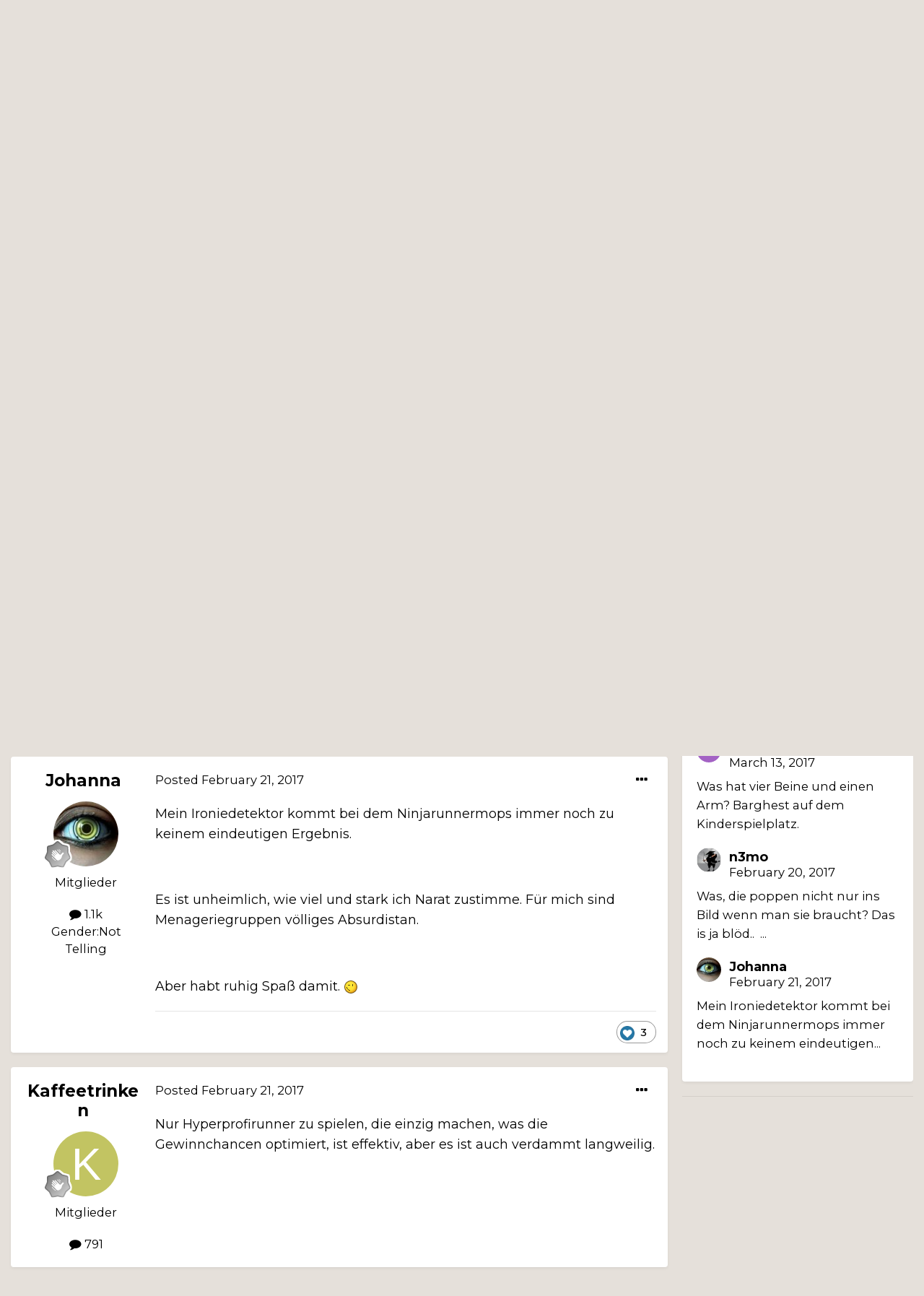

--- FILE ---
content_type: text/html;charset=UTF-8
request_url: https://forenarchiv.pegasus.de/foren/topic/27940-erfahrungen-mit-critterbegleitern/page/4/
body_size: 28652
content:
<!DOCTYPE html>
<html lang="en-US" dir="ltr">
	<head>
		<meta charset="utf-8">
		<title>Erfahrungen mit Critterbegleitern - Page 4 - [SR] Spielwelt und Hintergrund spoilerfrei - Pegasus-Foren</title>
		
		

	<meta name="viewport" content="width=device-width, initial-scale=1">


	
	
		<meta property="og:image" content="https://forenarchiv.pegasus.de/foren/uploads/monthly_2023_01/Peg_Log_Hor_Duo_Neg_1201.png.93f4dc7d04822d1d8e486072e55fe0e8.png.22f5102f44f0147b773c6d2c7c132cfe.png">
	


	<meta name="twitter:card" content="summary_large_image" />



	
		
			
				<meta property="og:title" content="Erfahrungen mit Critterbegleitern">
			
		
	

	
		
			
				<meta property="og:type" content="website">
			
		
	

	
		
			
				<meta property="og:url" content="https://forenarchiv.pegasus.de/foren/topic/27940-erfahrungen-mit-critterbegleitern/">
			
		
	

	
		
			
				<meta property="og:updated_time" content="2017-05-26T20:28:57Z">
			
		
	

	
		
			
				<meta property="og:site_name" content="Pegasus-Foren">
			
		
	

	
		
			
				<meta property="og:locale" content="en_US">
			
		
	


	
		<link rel="first" href="https://forenarchiv.pegasus.de/foren/topic/27940-erfahrungen-mit-critterbegleitern/" />
	

	
		<link rel="prev" href="https://forenarchiv.pegasus.de/foren/topic/27940-erfahrungen-mit-critterbegleitern/page/3/" />
	

	
		<link rel="next" href="https://forenarchiv.pegasus.de/foren/topic/27940-erfahrungen-mit-critterbegleitern/page/5/" />
	

	
		<link rel="last" href="https://forenarchiv.pegasus.de/foren/topic/27940-erfahrungen-mit-critterbegleitern/page/8/" />
	

	
		<link rel="canonical" href="https://forenarchiv.pegasus.de/foren/topic/27940-erfahrungen-mit-critterbegleitern/page/4/" />
	




<link rel="manifest" href="https://forenarchiv.pegasus.de/foren/manifest.webmanifest/">
<meta name="msapplication-config" content="https://forenarchiv.pegasus.de/foren/browserconfig.xml/">
<meta name="msapplication-starturl" content="/">
<meta name="application-name" content="Pegasus-Foren">
<meta name="apple-mobile-web-app-title" content="Pegasus-Foren">

	<meta name="theme-color" content="#b30019">



	<link rel="mask-icon" href="https://forenarchiv.pegasus.de/foren/uploads/monthly_2023_01/safari-pinned-tab.svg" color="#ffffff">




	

	
		
			<link rel="icon" sizes="36x36" href="https://forenarchiv.pegasus.de/foren/uploads/monthly_2023_01/android-chrome-36x36.png">
		
	

	
		
			<link rel="icon" sizes="48x48" href="https://forenarchiv.pegasus.de/foren/uploads/monthly_2023_01/android-chrome-48x48.png">
		
	

	
		
			<link rel="icon" sizes="72x72" href="https://forenarchiv.pegasus.de/foren/uploads/monthly_2023_01/android-chrome-72x72.png">
		
	

	
		
			<link rel="icon" sizes="96x96" href="https://forenarchiv.pegasus.de/foren/uploads/monthly_2023_01/android-chrome-96x96.png">
		
	

	
		
			<link rel="icon" sizes="144x144" href="https://forenarchiv.pegasus.de/foren/uploads/monthly_2023_01/android-chrome-144x144.png">
		
	

	
		
			<link rel="icon" sizes="192x192" href="https://forenarchiv.pegasus.de/foren/uploads/monthly_2023_01/android-chrome-192x192.png">
		
	

	
		
			<link rel="icon" sizes="256x256" href="https://forenarchiv.pegasus.de/foren/uploads/monthly_2023_01/android-chrome-256x256.png">
		
	

	
		
			<link rel="icon" sizes="384x384" href="https://forenarchiv.pegasus.de/foren/uploads/monthly_2023_01/android-chrome-384x384.png">
		
	

	
		
			<link rel="icon" sizes="512x512" href="https://forenarchiv.pegasus.de/foren/uploads/monthly_2023_01/android-chrome-512x512.png">
		
	

	
		
			<meta name="msapplication-square70x70logo" content="https://forenarchiv.pegasus.de/foren/uploads/monthly_2023_01/msapplication-square70x70logo.png"/>
		
	

	
		
			<meta name="msapplication-TileImage" content="https://forenarchiv.pegasus.de/foren/uploads/monthly_2023_01/msapplication-TileImage.png"/>
		
	

	
		
			<meta name="msapplication-square150x150logo" content="https://forenarchiv.pegasus.de/foren/uploads/monthly_2023_01/msapplication-square150x150logo.png"/>
		
	

	
		
			<meta name="msapplication-wide310x150logo" content="https://forenarchiv.pegasus.de/foren/uploads/monthly_2023_01/msapplication-wide310x150logo.png"/>
		
	

	
		
			<meta name="msapplication-square310x310logo" content="https://forenarchiv.pegasus.de/foren/uploads/monthly_2023_01/msapplication-square310x310logo.png"/>
		
	

	
		
			
				<link rel="apple-touch-icon" href="https://forenarchiv.pegasus.de/foren/uploads/monthly_2023_01/apple-touch-icon-57x57.png">
			
		
	

	
		
			
				<link rel="apple-touch-icon" sizes="60x60" href="https://forenarchiv.pegasus.de/foren/uploads/monthly_2023_01/apple-touch-icon-60x60.png">
			
		
	

	
		
			
				<link rel="apple-touch-icon" sizes="72x72" href="https://forenarchiv.pegasus.de/foren/uploads/monthly_2023_01/apple-touch-icon-72x72.png">
			
		
	

	
		
			
				<link rel="apple-touch-icon" sizes="76x76" href="https://forenarchiv.pegasus.de/foren/uploads/monthly_2023_01/apple-touch-icon-76x76.png">
			
		
	

	
		
			
				<link rel="apple-touch-icon" sizes="114x114" href="https://forenarchiv.pegasus.de/foren/uploads/monthly_2023_01/apple-touch-icon-114x114.png">
			
		
	

	
		
			
				<link rel="apple-touch-icon" sizes="120x120" href="https://forenarchiv.pegasus.de/foren/uploads/monthly_2023_01/apple-touch-icon-120x120.png">
			
		
	

	
		
			
				<link rel="apple-touch-icon" sizes="144x144" href="https://forenarchiv.pegasus.de/foren/uploads/monthly_2023_01/apple-touch-icon-144x144.png">
			
		
	

	
		
			
				<link rel="apple-touch-icon" sizes="152x152" href="https://forenarchiv.pegasus.de/foren/uploads/monthly_2023_01/apple-touch-icon-152x152.png">
			
		
	

	
		
			
				<link rel="apple-touch-icon" sizes="180x180" href="https://forenarchiv.pegasus.de/foren/uploads/monthly_2023_01/apple-touch-icon-180x180.png">
			
		
	





<link rel="preload" href="//forenarchiv.pegasus.de/foren/applications/core/interface/font/fontawesome-webfont.woff2?v=4.7.0" as="font" crossorigin="anonymous">
		

	
		<link href="https://fonts.googleapis.com/css?family=Montserrat:300,300i,400,400i,500,700,700i" rel="stylesheet" referrerpolicy="origin">
	



	<link rel='stylesheet' href='https://forenarchiv.pegasus.de/foren/uploads/css_built_3/341e4a57816af3ba440d891ca87450ff_framework.css?v=0e7a7bfccd1673591580' media='all'>

	<link rel='stylesheet' href='https://forenarchiv.pegasus.de/foren/uploads/css_built_3/05e81b71abe4f22d6eb8d1a929494829_responsive.css?v=0e7a7bfccd1673591580' media='all'>

	<link rel='stylesheet' href='https://forenarchiv.pegasus.de/foren/uploads/css_built_3/20446cf2d164adcc029377cb04d43d17_flags.css?v=0e7a7bfccd1673591580' media='all'>

	<link rel='stylesheet' href='https://forenarchiv.pegasus.de/foren/uploads/css_built_3/90eb5adf50a8c640f633d47fd7eb1778_core.css?v=0e7a7bfccd1673591580' media='all'>

	<link rel='stylesheet' href='https://forenarchiv.pegasus.de/foren/uploads/css_built_3/5a0da001ccc2200dc5625c3f3934497d_core_responsive.css?v=0e7a7bfccd1673591580' media='all'>

	<link rel='stylesheet' href='https://forenarchiv.pegasus.de/foren/uploads/css_built_3/62e269ced0fdab7e30e026f1d30ae516_forums.css?v=0e7a7bfccd1673591580' media='all'>

	<link rel='stylesheet' href='https://forenarchiv.pegasus.de/foren/uploads/css_built_3/76e62c573090645fb99a15a363d8620e_forums_responsive.css?v=0e7a7bfccd1673591580' media='all'>

	<link rel='stylesheet' href='https://forenarchiv.pegasus.de/foren/uploads/css_built_3/ebdea0c6a7dab6d37900b9190d3ac77b_topics.css?v=0e7a7bfccd1673591580' media='all'>





<link rel='stylesheet' href='https://forenarchiv.pegasus.de/foren/uploads/css_built_3/258adbb6e4f3e83cd3b355f84e3fa002_custom.css?v=0e7a7bfccd1673591580' media='all'>




<link rel="stylesheet" type="text/css" href="../include/cookieconsent/build/cookieconsent.min.css" />
		
		

	
	<link rel='shortcut icon' href='https://forenarchiv.pegasus.de/foren/uploads/monthly_2023_01/favicon.ico' type="image/x-icon">

	</head>
	<body class='ipsApp ipsApp_front ipsJS_none ipsClearfix' data-controller='core.front.core.app' data-message="" data-pageApp='forums' data-pageLocation='front' data-pageModule='forums' data-pageController='topic' data-pageID='27940' >
		<a href='#ipsLayout_mainArea' class='ipsHide' title='Go to main content on this page' accesskey='m'>Jump to content</a>
		
			<div id='ipsLayout_header' class='ipsClearfix'>
				



<div class='cAnnouncements' data-controller="core.front.core.announcementBanner" >
	
	<div class='cAnnouncementPageTop ipsJS_hide ipsAnnouncement ipsMessage_error' data-announcementId="8">
        
        <a href='https://forenarchiv.pegasus.de/foren/announcement/8-forum-geschlossen/' data-ipsDialog data-ipsDialog-title="Forum Geschlossen">Forum Geschlossen</a>
        

		<a href='#' data-role="dismissAnnouncement">×</a>
	</div>
	
</div>



				<header>
					<div class='ipsLayout_container'>
						


<a href='https://forenarchiv.pegasus.de/foren/' id='elLogo' accesskey='1'><img src="https://forenarchiv.pegasus.de/foren/uploads/monthly_2023_01/Peg_Log_Hor_Duo_Neg_1201.png.f0a2678912b6a1837401d79aa5899139.png" alt='Pegasus-Foren'></a>

						

	<ul id='elUserNav' class='ipsList_inline cSignedOut ipsResponsive_showDesktop'>
		
        
		
        
        
		
	</ul>

						
<ul class='ipsMobileHamburger ipsList_reset ipsResponsive_hideDesktop'>
	<li data-ipsDrawer data-ipsDrawer-drawerElem='#elMobileDrawer'>
		<a href='#'>
			
			
				
			
			
			
			<i class='fa fa-navicon'></i>
		</a>
	</li>
</ul>
					</div>
				</header>
				

	<nav data-controller='core.front.core.navBar' class=' ipsResponsive_showDesktop'>
		<div class='ipsNavBar_primary ipsLayout_container '>
			<ul data-role="primaryNavBar" class='ipsClearfix'>
				


	
		
		
			
		
		<li class='ipsNavBar_active' data-active id='elNavSecondary_1' data-role="navBarItem" data-navApp="core" data-navExt="CustomItem">
			
			
				<a href="https://forenarchiv.pegasus.de/foren/"  data-navItem-id="1" data-navDefault>
					Browse<span class='ipsNavBar_active__identifier'></span>
				</a>
			
			
				<ul class='ipsNavBar_secondary ' data-role='secondaryNavBar'>
					


	
		
		
			
		
		<li class='ipsNavBar_active' data-active id='elNavSecondary_8' data-role="navBarItem" data-navApp="forums" data-navExt="Forums">
			
			
				<a href="https://forenarchiv.pegasus.de/foren/"  data-navItem-id="8" data-navDefault>
					Forums<span class='ipsNavBar_active__identifier'></span>
				</a>
			
			
		</li>
	
	

	
	

	
		
		
		<li  id='elNavSecondary_16' data-role="navBarItem" data-navApp="core" data-navExt="CustomItem">
			
			
				<a href="https://pegasus.de/impressum"  data-navItem-id="16" >
					Imprint<span class='ipsNavBar_active__identifier'></span>
				</a>
			
			
		</li>
	
	

	
		
		
		<li  id='elNavSecondary_17' data-role="navBarItem" data-navApp="core" data-navExt="CustomItem">
			
			
				<a href="https://pegasus.de/datenschutz"  data-navItem-id="17" >
					Privacy Policy<span class='ipsNavBar_active__identifier'></span>
				</a>
			
			
		</li>
	
	

					<li class='ipsHide' id='elNavigationMore_1' data-role='navMore'>
						<a href='#' data-ipsMenu data-ipsMenu-appendTo='#elNavigationMore_1' id='elNavigationMore_1_dropdown'>More <i class='fa fa-caret-down'></i></a>
						<ul class='ipsHide ipsMenu ipsMenu_auto' id='elNavigationMore_1_dropdown_menu' data-role='moreDropdown'></ul>
					</li>
				</ul>
			
		</li>
	
	

	
		
		
		<li  id='elNavSecondary_2' data-role="navBarItem" data-navApp="core" data-navExt="CustomItem">
			
			
				<a href="https://forenarchiv.pegasus.de/foren/discover/"  data-navItem-id="2" >
					Activity<span class='ipsNavBar_active__identifier'></span>
				</a>
			
			
				<ul class='ipsNavBar_secondary ipsHide' data-role='secondaryNavBar'>
					


	
		
		
		<li  id='elNavSecondary_7' data-role="navBarItem" data-navApp="core" data-navExt="Search">
			
			
				<a href="https://forenarchiv.pegasus.de/foren/search/"  data-navItem-id="7" >
					Search<span class='ipsNavBar_active__identifier'></span>
				</a>
			
			
		</li>
	
	

					<li class='ipsHide' id='elNavigationMore_2' data-role='navMore'>
						<a href='#' data-ipsMenu data-ipsMenu-appendTo='#elNavigationMore_2' id='elNavigationMore_2_dropdown'>More <i class='fa fa-caret-down'></i></a>
						<ul class='ipsHide ipsMenu ipsMenu_auto' id='elNavigationMore_2_dropdown_menu' data-role='moreDropdown'></ul>
					</li>
				</ul>
			
		</li>
	
	

				<li class='ipsHide' id='elNavigationMore' data-role='navMore'>
					<a href='#' data-ipsMenu data-ipsMenu-appendTo='#elNavigationMore' id='elNavigationMore_dropdown'>More</a>
					<ul class='ipsNavBar_secondary ipsHide' data-role='secondaryNavBar'>
						<li class='ipsHide' id='elNavigationMore_more' data-role='navMore'>
							<a href='#' data-ipsMenu data-ipsMenu-appendTo='#elNavigationMore_more' id='elNavigationMore_more_dropdown'>More <i class='fa fa-caret-down'></i></a>
							<ul class='ipsHide ipsMenu ipsMenu_auto' id='elNavigationMore_more_dropdown_menu' data-role='moreDropdown'></ul>
						</li>
					</ul>
				</li>
			</ul>
			

	<div id="elSearchWrapper">
		<div id='elSearch' data-controller="core.front.core.quickSearch">
			<form accept-charset='utf-8' action='//forenarchiv.pegasus.de/foren/search/?do=quicksearch' method='post'>
                <input type='search' id='elSearchField' placeholder='Search...' name='q' autocomplete='off' aria-label='Search'>
                <details class='cSearchFilter'>
                    <summary class='cSearchFilter__text'></summary>
                    <ul class='cSearchFilter__menu'>
                        
                        <li><label><input type="radio" name="type" value="all" ><span class='cSearchFilter__menuText'>Everywhere</span></label></li>
                        
                            
                                <li><label><input type="radio" name="type" value='contextual_{&quot;type&quot;:&quot;forums_topic&quot;,&quot;nodes&quot;:285}' checked><span class='cSearchFilter__menuText'>This Forum</span></label></li>
                            
                                <li><label><input type="radio" name="type" value='contextual_{&quot;type&quot;:&quot;forums_topic&quot;,&quot;item&quot;:27940}' checked><span class='cSearchFilter__menuText'>This Topic</span></label></li>
                            
                        
                        
                            <li><label><input type="radio" name="type" value="core_statuses_status"><span class='cSearchFilter__menuText'>Status Updates</span></label></li>
                        
                            <li><label><input type="radio" name="type" value="forums_topic"><span class='cSearchFilter__menuText'>Topics</span></label></li>
                        
                            <li><label><input type="radio" name="type" value="core_members"><span class='cSearchFilter__menuText'>Members</span></label></li>
                        
                    </ul>
                </details>
				<button class='cSearchSubmit' type="submit" aria-label='Search'><i class="fa fa-search"></i></button>
			</form>
		</div>
	</div>

		</div>
	</nav>

				
<ul id='elMobileNav' class='ipsResponsive_hideDesktop' data-controller='core.front.core.mobileNav'>
	
		
			
			
				
				
			
				
					<li id='elMobileBreadcrumb'>
						<a href='https://forenarchiv.pegasus.de/foren/forum/285-sr-spielwelt-und-hintergrund-spoilerfrei/'>
							<span>[SR] Spielwelt und Hintergrund spoilerfrei</span>
						</a>
					</li>
				
				
			
				
				
			
		
	
	
	
	<li >
		<a data-action="defaultStream" href='https://forenarchiv.pegasus.de/foren/discover/'><i class="fa fa-newspaper-o" aria-hidden="true"></i></a>
	</li>

	

	
		<li class='ipsJS_show'>
			<a href='https://forenarchiv.pegasus.de/foren/search/'><i class='fa fa-search'></i></a>
		</li>
	
</ul>
			</div>
		
		<main id='ipsLayout_body' class='ipsLayout_container'>
			<div id='ipsLayout_contentArea'>
				<div id='ipsLayout_contentWrapper'>
					
<nav class='ipsBreadcrumb ipsBreadcrumb_top ipsFaded_withHover'>
	

	<ul class='ipsList_inline ipsPos_right'>
		
		<li >
			<a data-action="defaultStream" class='ipsType_light '  href='https://forenarchiv.pegasus.de/foren/discover/'><i class="fa fa-newspaper-o" aria-hidden="true"></i> <span>All Activity</span></a>
		</li>
		
	</ul>

	<ul data-role="breadcrumbList">
		<li>
			<a title="Home" href='https://forenarchiv.pegasus.de/foren/'>
				<span>Home <i class='fa fa-angle-right'></i></span>
			</a>
		</li>
		
		
			<li>
				
					<a href='https://forenarchiv.pegasus.de/foren/forum/283-shadowrun/'>
						<span>SHADOWRUN <i class='fa fa-angle-right' aria-hidden="true"></i></span>
					</a>
				
			</li>
		
			<li>
				
					<a href='https://forenarchiv.pegasus.de/foren/forum/285-sr-spielwelt-und-hintergrund-spoilerfrei/'>
						<span>[SR] Spielwelt und Hintergrund spoilerfrei <i class='fa fa-angle-right' aria-hidden="true"></i></span>
					</a>
				
			</li>
		
			<li>
				
					Erfahrungen mit Critterbegleitern
				
			</li>
		
	</ul>
</nav>
					
					<div id='ipsLayout_mainArea'>
						
						
						
						

	




						



<div class='ipsPageHeader ipsResponsive_pull ipsBox ipsPadding sm:ipsPadding:half ipsMargin_bottom'>
		
	
	<div class='ipsFlex ipsFlex-ai:center ipsFlex-fw:wrap ipsGap:4'>
		<div class='ipsFlex-flex:11'>
			<h1 class='ipsType_pageTitle ipsContained_container'>
				

				
				
					<span class='ipsType_break ipsContained'>
						<span>Erfahrungen mit Critterbegleitern</span>
					</span>
				
			</h1>
			
			
		</div>
		
	</div>
	<hr class='ipsHr'>
	<div class='ipsPageHeader__meta ipsFlex ipsFlex-jc:between ipsFlex-ai:center ipsFlex-fw:wrap ipsGap:3'>
		<div class='ipsFlex-flex:11'>
			<div class='ipsPhotoPanel ipsPhotoPanel_mini ipsPhotoPanel_notPhone ipsClearfix'>
				


	<a href="https://forenarchiv.pegasus.de/foren/profile/22080-trochantus/" rel="nofollow" data-ipsHover data-ipsHover-width="370" data-ipsHover-target="https://forenarchiv.pegasus.de/foren/profile/22080-trochantus/?do=hovercard" class="ipsUserPhoto ipsUserPhoto_mini" title="Go to Trochantus's profile">
		<img src='data:image/svg+xml,%3Csvg%20xmlns%3D%22http%3A%2F%2Fwww.w3.org%2F2000%2Fsvg%22%20viewBox%3D%220%200%201024%201024%22%20style%3D%22background%3A%2362bbc4%22%3E%3Cg%3E%3Ctext%20text-anchor%3D%22middle%22%20dy%3D%22.35em%22%20x%3D%22512%22%20y%3D%22512%22%20fill%3D%22%23ffffff%22%20font-size%3D%22700%22%20font-family%3D%22-apple-system%2C%20BlinkMacSystemFont%2C%20Roboto%2C%20Helvetica%2C%20Arial%2C%20sans-serif%22%3ET%3C%2Ftext%3E%3C%2Fg%3E%3C%2Fsvg%3E' alt='Trochantus' loading="lazy">
	</a>

				<div>
					<p class='ipsType_reset ipsType_blendLinks'>
						<span class='ipsType_normal'>
						
							<strong>By 


<a href='https://forenarchiv.pegasus.de/foren/profile/22080-trochantus/' rel="nofollow" data-ipsHover data-ipsHover-width='370' data-ipsHover-target='https://forenarchiv.pegasus.de/foren/profile/22080-trochantus/?do=hovercard&amp;referrer=https%253A%252F%252Fforenarchiv.pegasus.de%252Fforen%252Ftopic%252F27940-erfahrungen-mit-critterbegleitern%252Fpage%252F4%252F' title="Go to Trochantus's profile" class="ipsType_break">Trochantus</a></strong><br />
							<span class='ipsType_light'><time datetime='2017-01-23T12:41:15Z' title='01/23/2017 12:41  PM' data-short='8 yr'>January 23, 2017</time> in <a href="https://forenarchiv.pegasus.de/foren/forum/285-sr-spielwelt-und-hintergrund-spoilerfrei/">[SR] Spielwelt und Hintergrund spoilerfrei</a></span>
						
						</span>
					</p>
				</div>
			</div>
		</div>
		
			<div class='ipsFlex-flex:01 ipsResponsive_hidePhone'>
				<div class='ipsFlex ipsFlex-ai:center ipsFlex-jc:center ipsGap:3 ipsGap_row:0'>
					
						


    <a href='#elShareItem_270805270_menu' id='elShareItem_270805270' data-ipsMenu class='ipsShareButton ipsButton ipsButton_verySmall ipsButton_link ipsButton_link--light'>
        <span><i class='fa fa-share-alt'></i></span> &nbsp;Share
    </a>

    <div class='ipsPadding ipsMenu ipsMenu_auto ipsHide' id='elShareItem_270805270_menu' data-controller="core.front.core.sharelink">
        <ul class='ipsList_inline'>
            
                <li>
<a href="http://twitter.com/share?url=https%3A%2F%2Fforenarchiv.pegasus.de%2Fforen%2Ftopic%2F27940-erfahrungen-mit-critterbegleitern%2F" class="cShareLink cShareLink_twitter" target="_blank" data-role="shareLink" title='Share on Twitter' data-ipsTooltip rel='nofollow noopener'>
	<i class="fa fa-twitter"></i>
</a></li>
            
                <li>
<a href="https://www.facebook.com/sharer/sharer.php?u=https%3A%2F%2Fforenarchiv.pegasus.de%2Fforen%2Ftopic%2F27940-erfahrungen-mit-critterbegleitern%2F" class="cShareLink cShareLink_facebook" target="_blank" data-role="shareLink" title='Share on Facebook' data-ipsTooltip rel='noopener nofollow'>
	<i class="fa fa-facebook"></i>
</a></li>
            
                <li>
<a href="http://www.reddit.com/submit?url=https%3A%2F%2Fforenarchiv.pegasus.de%2Fforen%2Ftopic%2F27940-erfahrungen-mit-critterbegleitern%2F&amp;title=Erfahrungen+mit+Critterbegleitern" rel="nofollow noopener" class="cShareLink cShareLink_reddit" target="_blank" title='Share on Reddit' data-ipsTooltip>
	<i class="fa fa-reddit"></i>
</a></li>
            
                <li>
<a href="mailto:?subject=Erfahrungen%20mit%20Critterbegleitern&body=https%3A%2F%2Fforenarchiv.pegasus.de%2Fforen%2Ftopic%2F27940-erfahrungen-mit-critterbegleitern%2F" rel='nofollow' class='cShareLink cShareLink_email' title='Share via email' data-ipsTooltip>
	<i class="fa fa-envelope"></i>
</a></li>
            
                <li>
<a href="http://pinterest.com/pin/create/button/?url=https://forenarchiv.pegasus.de/foren/topic/27940-erfahrungen-mit-critterbegleitern/&amp;media=https://forenarchiv.pegasus.de/foren/uploads/monthly_2023_01/Peg_Log_Hor_Duo_Neg_1201.png.93f4dc7d04822d1d8e486072e55fe0e8.png.22f5102f44f0147b773c6d2c7c132cfe.png" class="cShareLink cShareLink_pinterest" rel="nofollow noopener" target="_blank" data-role="shareLink" title='Share on Pinterest' data-ipsTooltip>
	<i class="fa fa-pinterest"></i>
</a></li>
            
        </ul>
        
            <hr class='ipsHr'>
            <button class='ipsHide ipsButton ipsButton_verySmall ipsButton_light ipsButton_fullWidth ipsMargin_top:half' data-controller='core.front.core.webshare' data-role='webShare' data-webShareTitle='Erfahrungen mit Critterbegleitern' data-webShareText='Erfahrungen mit Critterbegleitern' data-webShareUrl='https://forenarchiv.pegasus.de/foren/topic/27940-erfahrungen-mit-critterbegleitern/'>More sharing options...</button>
        
    </div>

					
					



					

<div data-followApp='forums' data-followArea='topic' data-followID='27940' data-controller='core.front.core.followButton'>
	

	<a href='https://forenarchiv.pegasus.de/foren/login/' rel="nofollow" class="ipsFollow ipsPos_middle ipsButton ipsButton_light ipsButton_verySmall ipsButton_disabled" data-role="followButton" data-ipsTooltip title='Sign in to follow this'>
		<span>Followers</span>
		<span class='ipsCommentCount'>0</span>
	</a>

</div>
				</div>
			</div>
					
	</div>
	
	
</div>








<div class='ipsClearfix'>
	<ul class="ipsToolList ipsToolList_horizontal ipsClearfix ipsSpacer_both ipsResponsive_hidePhone">
		
		
		
	</ul>
</div>

<div id='comments' data-controller='core.front.core.commentFeed,forums.front.topic.view, core.front.core.ignoredComments' data-autoPoll data-baseURL='https://forenarchiv.pegasus.de/foren/topic/27940-erfahrungen-mit-critterbegleitern/'  data-feedID='topic-27940' class='cTopic ipsClear ipsSpacer_top'>
	
			

				<div class="ipsBox ipsResponsive_pull ipsPadding:half ipsClearfix ipsClear ipsMargin_bottom">
					
					
						


	
	<ul class='ipsPagination' id='elPagination_6b94cf0b34748d18af390eaa88e63c18_982839186' data-ipsPagination-seoPagination='true' data-pages='8' data-ipsPagination  data-ipsPagination-pages="8" data-ipsPagination-perPage='15'>
		
			
				<li class='ipsPagination_first'><a href='https://forenarchiv.pegasus.de/foren/topic/27940-erfahrungen-mit-critterbegleitern/#comments' rel="first" data-page='1' data-ipsTooltip title='First page'><i class='fa fa-angle-double-left'></i></a></li>
				<li class='ipsPagination_prev'><a href='https://forenarchiv.pegasus.de/foren/topic/27940-erfahrungen-mit-critterbegleitern/page/3/#comments' rel="prev" data-page='3' data-ipsTooltip title='Previous page'>Prev</a></li>
				
					<li class='ipsPagination_page'><a href='https://forenarchiv.pegasus.de/foren/topic/27940-erfahrungen-mit-critterbegleitern/#comments' data-page='1'>1</a></li>
				
					<li class='ipsPagination_page'><a href='https://forenarchiv.pegasus.de/foren/topic/27940-erfahrungen-mit-critterbegleitern/page/2/#comments' data-page='2'>2</a></li>
				
					<li class='ipsPagination_page'><a href='https://forenarchiv.pegasus.de/foren/topic/27940-erfahrungen-mit-critterbegleitern/page/3/#comments' data-page='3'>3</a></li>
				
			
			<li class='ipsPagination_page ipsPagination_active'><a href='https://forenarchiv.pegasus.de/foren/topic/27940-erfahrungen-mit-critterbegleitern/page/4/#comments' data-page='4'>4</a></li>
			
				
					<li class='ipsPagination_page'><a href='https://forenarchiv.pegasus.de/foren/topic/27940-erfahrungen-mit-critterbegleitern/page/5/#comments' data-page='5'>5</a></li>
				
					<li class='ipsPagination_page'><a href='https://forenarchiv.pegasus.de/foren/topic/27940-erfahrungen-mit-critterbegleitern/page/6/#comments' data-page='6'>6</a></li>
				
					<li class='ipsPagination_page'><a href='https://forenarchiv.pegasus.de/foren/topic/27940-erfahrungen-mit-critterbegleitern/page/7/#comments' data-page='7'>7</a></li>
				
					<li class='ipsPagination_page'><a href='https://forenarchiv.pegasus.de/foren/topic/27940-erfahrungen-mit-critterbegleitern/page/8/#comments' data-page='8'>8</a></li>
				
				<li class='ipsPagination_next'><a href='https://forenarchiv.pegasus.de/foren/topic/27940-erfahrungen-mit-critterbegleitern/page/5/#comments' rel="next" data-page='5' data-ipsTooltip title='Next page'>Next</a></li>
				<li class='ipsPagination_last'><a href='https://forenarchiv.pegasus.de/foren/topic/27940-erfahrungen-mit-critterbegleitern/page/8/#comments' rel="last" data-page='8' data-ipsTooltip title='Last page'><i class='fa fa-angle-double-right'></i></a></li>
			
			
				<li class='ipsPagination_pageJump'>
					<a href='#' data-ipsMenu data-ipsMenu-closeOnClick='false' data-ipsMenu-appendTo='#elPagination_6b94cf0b34748d18af390eaa88e63c18_982839186' id='elPagination_6b94cf0b34748d18af390eaa88e63c18_982839186_jump'>Page 4 of 8 &nbsp;<i class='fa fa-caret-down'></i></a>
					<div class='ipsMenu ipsMenu_narrow ipsPadding ipsHide' id='elPagination_6b94cf0b34748d18af390eaa88e63c18_982839186_jump_menu'>
						<form accept-charset='utf-8' method='post' action='https://forenarchiv.pegasus.de/foren/topic/27940-erfahrungen-mit-critterbegleitern/#comments' data-role="pageJump" data-baseUrl='#'>
							<ul class='ipsForm ipsForm_horizontal'>
								<li class='ipsFieldRow'>
									<input type='number' min='1' max='8' placeholder='Page number' class='ipsField_fullWidth' name='page'>
								</li>
								<li class='ipsFieldRow ipsFieldRow_fullWidth'>
									<input type='submit' class='ipsButton_fullWidth ipsButton ipsButton_verySmall ipsButton_primary' value='Go'>
								</li>
							</ul>
						</form>
					</div>
				</li>
			
		
	</ul>

					
				</div>
			
	

	

<div data-controller='core.front.core.recommendedComments' data-url='https://forenarchiv.pegasus.de/foren/topic/27940-erfahrungen-mit-critterbegleitern/?recommended=comments' class='ipsRecommendedComments ipsHide'>
	<div data-role="recommendedComments">
		<h2 class='ipsType_sectionHead ipsType_large ipsType_bold ipsMargin_bottom'>Recommended Posts</h2>
		
	</div>
</div>
	
	<div id="elPostFeed" data-role='commentFeed' data-controller='core.front.core.moderation' >
		<form action="https://forenarchiv.pegasus.de/foren/topic/27940-erfahrungen-mit-critterbegleitern/page/4/?csrfKey=a98d28c2e19d5f564d32580e0c4b07d5&amp;do=multimodComment" method="post" data-ipsPageAction data-role='moderationTools'>
			
			
				

					

					
					



<a id='comment-507401'></a>
<article  id='elComment_507401' class='cPost ipsBox ipsResponsive_pull  ipsComment  ipsComment_parent ipsClearfix ipsClear ipsColumns ipsColumns_noSpacing ipsColumns_collapsePhone    '>
	

	

	<div class='cAuthorPane_mobile ipsResponsive_showPhone'>
		<div class='cAuthorPane_photo'>
			<div class='cAuthorPane_photoWrap'>
				


	<a href="https://forenarchiv.pegasus.de/foren/profile/21116-slashytheorc/" rel="nofollow" data-ipsHover data-ipsHover-width="370" data-ipsHover-target="https://forenarchiv.pegasus.de/foren/profile/21116-slashytheorc/?do=hovercard" class="ipsUserPhoto ipsUserPhoto_large" title="Go to SlashyTheOrc's profile">
		<img src='data:image/svg+xml,%3Csvg%20xmlns%3D%22http%3A%2F%2Fwww.w3.org%2F2000%2Fsvg%22%20viewBox%3D%220%200%201024%201024%22%20style%3D%22background%3A%23ac62c4%22%3E%3Cg%3E%3Ctext%20text-anchor%3D%22middle%22%20dy%3D%22.35em%22%20x%3D%22512%22%20y%3D%22512%22%20fill%3D%22%23ffffff%22%20font-size%3D%22700%22%20font-family%3D%22-apple-system%2C%20BlinkMacSystemFont%2C%20Roboto%2C%20Helvetica%2C%20Arial%2C%20sans-serif%22%3ES%3C%2Ftext%3E%3C%2Fg%3E%3C%2Fsvg%3E' alt='SlashyTheOrc' loading="lazy">
	</a>

				
				
					<a href="https://forenarchiv.pegasus.de/foren/profile/21116-slashytheorc/badges/" rel="nofollow">
						
<img src='https://forenarchiv.pegasus.de/foren/uploads/monthly_2023_01/1_Newbie.svg' loading="lazy" alt="Newbie" class="cAuthorPane_badge cAuthorPane_badge--rank ipsOutline ipsOutline:2px" data-ipsTooltip title="Rank: Newbie (1/14)">
					</a>
				
			</div>
		</div>
		<div class='cAuthorPane_content'>
			<h3 class='ipsType_sectionHead cAuthorPane_author ipsType_break ipsType_blendLinks ipsFlex ipsFlex-ai:center'>
				


<a href='https://forenarchiv.pegasus.de/foren/profile/21116-slashytheorc/' rel="nofollow" data-ipsHover data-ipsHover-width='370' data-ipsHover-target='https://forenarchiv.pegasus.de/foren/profile/21116-slashytheorc/?do=hovercard&amp;referrer=https%253A%252F%252Fforenarchiv.pegasus.de%252Fforen%252Ftopic%252F27940-erfahrungen-mit-critterbegleitern%252Fpage%252F4%252F' title="Go to SlashyTheOrc's profile" class="ipsType_break">SlashyTheOrc</a>
			</h3>
			<div class='ipsType_light ipsType_reset'>
				<a href='https://forenarchiv.pegasus.de/foren/topic/27940-erfahrungen-mit-critterbegleitern/?do=findComment&amp;comment=507401' rel="nofollow" class='ipsType_blendLinks'>Posted <time datetime='2017-02-21T09:48:31Z' title='02/21/2017 09:48  AM' data-short='8 yr'>February 21, 2017</time></a>
				
			</div>
		</div>
	</div>
	<aside class='ipsComment_author cAuthorPane ipsColumn ipsColumn_medium ipsResponsive_hidePhone'>
		<h3 class='ipsType_sectionHead cAuthorPane_author ipsType_blendLinks ipsType_break'><strong>


<a href='https://forenarchiv.pegasus.de/foren/profile/21116-slashytheorc/' rel="nofollow" data-ipsHover data-ipsHover-width='370' data-ipsHover-target='https://forenarchiv.pegasus.de/foren/profile/21116-slashytheorc/?do=hovercard&amp;referrer=https%253A%252F%252Fforenarchiv.pegasus.de%252Fforen%252Ftopic%252F27940-erfahrungen-mit-critterbegleitern%252Fpage%252F4%252F' title="Go to SlashyTheOrc's profile" class="ipsType_break">SlashyTheOrc</a></strong>
			
		</h3>
		<ul class='cAuthorPane_info ipsList_reset'>
			<li data-role='photo' class='cAuthorPane_photo'>
				<div class='cAuthorPane_photoWrap'>
					


	<a href="https://forenarchiv.pegasus.de/foren/profile/21116-slashytheorc/" rel="nofollow" data-ipsHover data-ipsHover-width="370" data-ipsHover-target="https://forenarchiv.pegasus.de/foren/profile/21116-slashytheorc/?do=hovercard" class="ipsUserPhoto ipsUserPhoto_large" title="Go to SlashyTheOrc's profile">
		<img src='data:image/svg+xml,%3Csvg%20xmlns%3D%22http%3A%2F%2Fwww.w3.org%2F2000%2Fsvg%22%20viewBox%3D%220%200%201024%201024%22%20style%3D%22background%3A%23ac62c4%22%3E%3Cg%3E%3Ctext%20text-anchor%3D%22middle%22%20dy%3D%22.35em%22%20x%3D%22512%22%20y%3D%22512%22%20fill%3D%22%23ffffff%22%20font-size%3D%22700%22%20font-family%3D%22-apple-system%2C%20BlinkMacSystemFont%2C%20Roboto%2C%20Helvetica%2C%20Arial%2C%20sans-serif%22%3ES%3C%2Ftext%3E%3C%2Fg%3E%3C%2Fsvg%3E' alt='SlashyTheOrc' loading="lazy">
	</a>

					
					
						
<img src='https://forenarchiv.pegasus.de/foren/uploads/monthly_2023_01/1_Newbie.svg' loading="lazy" alt="Newbie" class="cAuthorPane_badge cAuthorPane_badge--rank ipsOutline ipsOutline:2px" data-ipsTooltip title="Rank: Newbie (1/14)">
					
				</div>
			</li>
			
				<li data-role='group'>Mitglieder</li>
				
			
			
				<li data-role='stats' class='ipsMargin_top'>
					<ul class="ipsList_reset ipsType_light ipsFlex ipsFlex-ai:center ipsFlex-jc:center ipsGap_row:2 cAuthorPane_stats">
						<li>
							
								<a href="https://forenarchiv.pegasus.de/foren/profile/21116-slashytheorc/content/" rel="nofollow" title="939 posts" data-ipsTooltip class="ipsType_blendLinks">
							
								<i class="fa fa-comment"></i> 939
							
								</a>
							
						</li>
						
					</ul>
				</li>
			
			
				

			
		</ul>
	</aside>
	<div class='ipsColumn ipsColumn_fluid ipsMargin:none'>
		

<div id='comment-507401_wrap' data-controller='core.front.core.comment' data-commentApp='forums' data-commentType='forums' data-commentID="507401" data-quoteData='{&quot;userid&quot;:21116,&quot;username&quot;:&quot;SlashyTheOrc&quot;,&quot;timestamp&quot;:1487670511,&quot;contentapp&quot;:&quot;forums&quot;,&quot;contenttype&quot;:&quot;forums&quot;,&quot;contentid&quot;:27940,&quot;contentclass&quot;:&quot;forums_Topic&quot;,&quot;contentcommentid&quot;:507401}' class='ipsComment_content ipsType_medium'>

	<div class='ipsComment_meta ipsType_light ipsFlex ipsFlex-ai:center ipsFlex-jc:between ipsFlex-fd:row-reverse'>
		<div class='ipsType_light ipsType_reset ipsType_blendLinks ipsComment_toolWrap'>
			<div class='ipsResponsive_hidePhone ipsComment_badges'>
				<ul class='ipsList_reset ipsFlex ipsFlex-jc:end ipsFlex-fw:wrap ipsGap:2 ipsGap_row:1'>
					
					
					
					
					
				</ul>
			</div>
			<ul class='ipsList_reset ipsComment_tools'>
				<li>
					<a href='#elControls_507401_menu' class='ipsComment_ellipsis' id='elControls_507401' title='More options...' data-ipsMenu data-ipsMenu-appendTo='#comment-507401_wrap'><i class='fa fa-ellipsis-h'></i></a>
					<ul id='elControls_507401_menu' class='ipsMenu ipsMenu_narrow ipsHide'>
						
							<li class='ipsMenu_item'><a href='https://forenarchiv.pegasus.de/foren/topic/27940-erfahrungen-mit-critterbegleitern/?do=reportComment&amp;comment=507401'  data-action='reportComment' title='Report this content'>Report</a></li>
						
						
							<li class='ipsMenu_item'><a href='https://forenarchiv.pegasus.de/foren/topic/27940-erfahrungen-mit-critterbegleitern/?do=findComment&amp;comment=507401' rel="nofollow" title='Share this post' data-ipsDialog data-ipsDialog-size='narrow' data-ipsDialog-content='#elShareComment_507401_menu' data-ipsDialog-title="Share this post" id='elSharePost_507401' data-role='shareComment'>Share</a></li>
						
                        
						
						
						
							
								
							
							
							
							
							
							
						
					</ul>
				</li>
				
			</ul>
		</div>

		<div class='ipsType_reset ipsResponsive_hidePhone'>
			<a href='https://forenarchiv.pegasus.de/foren/topic/27940-erfahrungen-mit-critterbegleitern/?do=findComment&amp;comment=507401' rel="nofollow" class='ipsType_blendLinks'>Posted <time datetime='2017-02-21T09:48:31Z' title='02/21/2017 09:48  AM' data-short='8 yr'>February 21, 2017</time></a>
			
			<span class='ipsResponsive_hidePhone'>
				
				
			</span>
		</div>
	</div>

	

    

	<div class='cPost_contentWrap'>
		
		<div data-role='commentContent' class='ipsType_normal ipsType_richText ipsPadding_bottom ipsContained' data-controller='core.front.core.lightboxedImages'>
			<p>Hiho,</p><p> </p><p>ich muss zugeben, ich bin da ein bischen geschädigt, von einem Mitspieler der immer einen auf Hagrid machen muss.</p><p>Deswegen keine Tiere bei mir (bisher).</p><p>Aber vielleicht dohc nochmal das Critterbuch durchlesen.</p><p> </p><p>Grüße</p>

			
		</div>

		

		
	</div>

	

	



<div class='ipsPadding ipsHide cPostShareMenu' id='elShareComment_507401_menu'>
	<h5 class='ipsType_normal ipsType_reset'>Link to comment</h5>
	
		
	
	
	<input type='text' value='https://forenarchiv.pegasus.de/foren/topic/27940-erfahrungen-mit-critterbegleitern/?do=findComment&amp;comment=507401' class='ipsField_fullWidth'>

	
	<h5 class='ipsType_normal ipsType_reset ipsSpacer_top'>Share on other sites</h5>
	

	<ul class='ipsList_inline ipsList_noSpacing ipsClearfix' data-controller="core.front.core.sharelink">
		
			<li>
<a href="http://twitter.com/share?url=https%3A%2F%2Fforenarchiv.pegasus.de%2Fforen%2Ftopic%2F27940-erfahrungen-mit-critterbegleitern%2F%3Fdo%3DfindComment%26comment%3D507401" class="cShareLink cShareLink_twitter" target="_blank" data-role="shareLink" title='Share on Twitter' data-ipsTooltip rel='nofollow noopener'>
	<i class="fa fa-twitter"></i>
</a></li>
		
			<li>
<a href="https://www.facebook.com/sharer/sharer.php?u=https%3A%2F%2Fforenarchiv.pegasus.de%2Fforen%2Ftopic%2F27940-erfahrungen-mit-critterbegleitern%2F%3Fdo%3DfindComment%26comment%3D507401" class="cShareLink cShareLink_facebook" target="_blank" data-role="shareLink" title='Share on Facebook' data-ipsTooltip rel='noopener nofollow'>
	<i class="fa fa-facebook"></i>
</a></li>
		
			<li>
<a href="http://www.reddit.com/submit?url=https%3A%2F%2Fforenarchiv.pegasus.de%2Fforen%2Ftopic%2F27940-erfahrungen-mit-critterbegleitern%2F%3Fdo%3DfindComment%26comment%3D507401&amp;title=Erfahrungen+mit+Critterbegleitern" rel="nofollow noopener" class="cShareLink cShareLink_reddit" target="_blank" title='Share on Reddit' data-ipsTooltip>
	<i class="fa fa-reddit"></i>
</a></li>
		
			<li>
<a href="mailto:?subject=Erfahrungen%20mit%20Critterbegleitern&body=https%3A%2F%2Fforenarchiv.pegasus.de%2Fforen%2Ftopic%2F27940-erfahrungen-mit-critterbegleitern%2F%3Fdo%3DfindComment%26comment%3D507401" rel='nofollow' class='cShareLink cShareLink_email' title='Share via email' data-ipsTooltip>
	<i class="fa fa-envelope"></i>
</a></li>
		
			<li>
<a href="http://pinterest.com/pin/create/button/?url=https://forenarchiv.pegasus.de/foren/topic/27940-erfahrungen-mit-critterbegleitern/?do=findComment%26comment=507401&amp;media=https://forenarchiv.pegasus.de/foren/uploads/monthly_2023_01/Peg_Log_Hor_Duo_Neg_1201.png.93f4dc7d04822d1d8e486072e55fe0e8.png.22f5102f44f0147b773c6d2c7c132cfe.png" class="cShareLink cShareLink_pinterest" rel="nofollow noopener" target="_blank" data-role="shareLink" title='Share on Pinterest' data-ipsTooltip>
	<i class="fa fa-pinterest"></i>
</a></li>
		
	</ul>


	<hr class='ipsHr'>
	<button class='ipsHide ipsButton ipsButton_small ipsButton_light ipsButton_fullWidth ipsMargin_top:half' data-controller='core.front.core.webshare' data-role='webShare' data-webShareTitle='Erfahrungen mit Critterbegleitern' data-webShareText='Hiho,   ich muss zugeben, ich bin da ein bischen geschädigt, von einem Mitspieler der immer einen auf Hagrid machen muss. Deswegen keine Tiere bei mir (bisher). Aber vielleicht dohc nochmal das Critterbuch durchlesen.   Grüße ' data-webShareUrl='https://forenarchiv.pegasus.de/foren/topic/27940-erfahrungen-mit-critterbegleitern/?do=findComment&amp;comment=507401'>More sharing options...</button>

	
</div>
</div>
	</div>
</article>
					
					
					
						







<div class="ipsBox cTopicOverview cTopicOverview--inline ipsFlex ipsFlex-fd:row md:ipsFlex-fd:row sm:ipsFlex-fd:column ipsMargin_bottom sm:ipsMargin_bottom:half sm:ipsMargin_top:half ipsResponsive_pull ipsResponsive_hideDesktop ipsResponsive_block " data-controller='forums.front.topic.activity'>

	<div class='cTopicOverview__header ipsAreaBackground_light ipsFlex sm:ipsFlex-fw:wrap sm:ipsFlex-jc:center'>
		<ul class='cTopicOverview__stats ipsPadding ipsMargin:none sm:ipsPadding_horizontal:half ipsFlex ipsFlex-flex:10 ipsFlex-jc:around ipsFlex-ai:center'>
			<li class='cTopicOverview__statItem ipsType_center'>
				<span class='cTopicOverview__statTitle ipsType_light ipsTruncate ipsTruncate_line'>Replies</span>
				<span class='cTopicOverview__statValue'>112</span>
			</li>
			<li class='cTopicOverview__statItem ipsType_center'>
				<span class='cTopicOverview__statTitle ipsType_light ipsTruncate ipsTruncate_line'>Created</span>
				<span class='cTopicOverview__statValue'><time datetime='2017-01-23T12:41:15Z' title='01/23/2017 12:41  PM' data-short='8 yr'>8 yr</time></span>
			</li>
			<li class='cTopicOverview__statItem ipsType_center'>
				<span class='cTopicOverview__statTitle ipsType_light ipsTruncate ipsTruncate_line'>Last Reply </span>
				<span class='cTopicOverview__statValue'><time datetime='2017-05-26T20:28:57Z' title='05/26/2017 08:28  PM' data-short='8 yr'>8 yr</time></span>
			</li>
		</ul>
		<a href='#' data-action='toggleOverview' class='cTopicOverview__toggle cTopicOverview__toggle--inline ipsType_large ipsType_light ipsPad ipsFlex ipsFlex-ai:center ipsFlex-jc:center'><i class='fa fa-chevron-down'></i></a>
	</div>
	
		<div class='cTopicOverview__preview ipsFlex-flex:10' data-role="preview">
			<div class='cTopicOverview__previewInner ipsPadding_vertical ipsPadding_horizontal ipsResponsive_hidePhone ipsFlex ipsFlex-fd:row'>
				
					<div class='cTopicOverview__section--users ipsFlex-flex:00'>
						<h4 class='ipsType_reset cTopicOverview__sectionTitle ipsType_dark ipsType_uppercase ipsType_noBreak'>Top Posters In This Topic</h4>
						<ul class='cTopicOverview__dataList ipsMargin:none ipsPadding:none ipsList_style:none ipsFlex ipsFlex-jc:between ipsFlex-ai:center'>
							
								<li class="cTopicOverview__dataItem ipsMargin_right ipsFlex ipsFlex-jc:start ipsFlex-ai:center">
									


	<a href="https://forenarchiv.pegasus.de/foren/profile/19185-kaffeetrinken/" rel="nofollow" data-ipsHover data-ipsHover-width="370" data-ipsHover-target="https://forenarchiv.pegasus.de/foren/profile/19185-kaffeetrinken/?do=hovercard" class="ipsUserPhoto ipsUserPhoto_tiny" title="Go to Kaffeetrinken's profile">
		<img src='data:image/svg+xml,%3Csvg%20xmlns%3D%22http%3A%2F%2Fwww.w3.org%2F2000%2Fsvg%22%20viewBox%3D%220%200%201024%201024%22%20style%3D%22background%3A%23c2c462%22%3E%3Cg%3E%3Ctext%20text-anchor%3D%22middle%22%20dy%3D%22.35em%22%20x%3D%22512%22%20y%3D%22512%22%20fill%3D%22%23ffffff%22%20font-size%3D%22700%22%20font-family%3D%22-apple-system%2C%20BlinkMacSystemFont%2C%20Roboto%2C%20Helvetica%2C%20Arial%2C%20sans-serif%22%3EK%3C%2Ftext%3E%3C%2Fg%3E%3C%2Fsvg%3E' alt='Kaffeetrinken' loading="lazy">
	</a>

									<p class='ipsMargin:none ipsPadding_left:half ipsPadding_right ipsType_right'>29</p>
								</li>
							
								<li class="cTopicOverview__dataItem ipsMargin_right ipsFlex ipsFlex-jc:start ipsFlex-ai:center">
									


	<a href="https://forenarchiv.pegasus.de/foren/profile/21302-namenlos/" rel="nofollow" data-ipsHover data-ipsHover-width="370" data-ipsHover-target="https://forenarchiv.pegasus.de/foren/profile/21302-namenlos/?do=hovercard" class="ipsUserPhoto ipsUserPhoto_tiny" title="Go to Namenlos's profile">
		<img src='https://forenarchiv.pegasus.de/foren/uploads/profile/photo-thumb-21302.jpg' alt='Namenlos' loading="lazy">
	</a>

									<p class='ipsMargin:none ipsPadding_left:half ipsPadding_right ipsType_right'>14</p>
								</li>
							
								<li class="cTopicOverview__dataItem ipsMargin_right ipsFlex ipsFlex-jc:start ipsFlex-ai:center">
									


	<a href="https://forenarchiv.pegasus.de/foren/profile/20862-n3mo/" rel="nofollow" data-ipsHover data-ipsHover-width="370" data-ipsHover-target="https://forenarchiv.pegasus.de/foren/profile/20862-n3mo/?do=hovercard" class="ipsUserPhoto ipsUserPhoto_tiny" title="Go to n3mo's profile">
		<img src='https://forenarchiv.pegasus.de/foren/uploads/profile/photo-thumb-20862.jpg' alt='n3mo' loading="lazy">
	</a>

									<p class='ipsMargin:none ipsPadding_left:half ipsPadding_right ipsType_right'>12</p>
								</li>
							
								<li class="cTopicOverview__dataItem ipsMargin_right ipsFlex ipsFlex-jc:start ipsFlex-ai:center">
									


	<a href="https://forenarchiv.pegasus.de/foren/profile/21945-xenomorph-alpha/" rel="nofollow" data-ipsHover data-ipsHover-width="370" data-ipsHover-target="https://forenarchiv.pegasus.de/foren/profile/21945-xenomorph-alpha/?do=hovercard" class="ipsUserPhoto ipsUserPhoto_tiny" title="Go to Xenomorph-Alpha's profile">
		<img src='https://forenarchiv.pegasus.de/foren/uploads/profile/photo-thumb-21945.jpg' alt='Xenomorph-Alpha' loading="lazy">
	</a>

									<p class='ipsMargin:none ipsPadding_left:half ipsPadding_right ipsType_right'>10</p>
								</li>
							
						</ul>
					</div>
				
				
					<div class='cTopicOverview__section--popularDays ipsFlex-flex:00 ipsPadding_left ipsPadding_left:double'>
						<h4 class='ipsType_reset cTopicOverview__sectionTitle ipsType_dark ipsType_uppercase ipsType_noBreak'>Popular Days</h4>
						<ul class='cTopicOverview__dataList ipsMargin:none ipsPadding:none ipsList_style:none ipsFlex ipsFlex-jc:between ipsFlex-ai:center'>
							
								<li class='ipsFlex-flex:10'>
									<a href="https://forenarchiv.pegasus.de/foren/topic/27940-erfahrungen-mit-critterbegleitern/?do=findComment&amp;comment=507389" rel="nofollow" class='cTopicOverview__dataItem ipsMargin_right ipsType_blendLinks ipsFlex ipsFlex-jc:between ipsFlex-ai:center'>
										<p class='ipsMargin:none'>Feb 21</p>
										<p class='ipsMargin:none ipsMargin_horizontal ipsType_light'>27</p>
									</a>
								</li>
							
								<li class='ipsFlex-flex:10'>
									<a href="https://forenarchiv.pegasus.de/foren/topic/27940-erfahrungen-mit-critterbegleitern/?do=findComment&amp;comment=507264" rel="nofollow" class='cTopicOverview__dataItem ipsMargin_right ipsType_blendLinks ipsFlex ipsFlex-jc:between ipsFlex-ai:center'>
										<p class='ipsMargin:none'>Feb 20</p>
										<p class='ipsMargin:none ipsMargin_horizontal ipsType_light'>17</p>
									</a>
								</li>
							
								<li class='ipsFlex-flex:10'>
									<a href="https://forenarchiv.pegasus.de/foren/topic/27940-erfahrungen-mit-critterbegleitern/?do=findComment&amp;comment=508765" rel="nofollow" class='cTopicOverview__dataItem ipsMargin_right ipsType_blendLinks ipsFlex ipsFlex-jc:between ipsFlex-ai:center'>
										<p class='ipsMargin:none'>Mar 6</p>
										<p class='ipsMargin:none ipsMargin_horizontal ipsType_light'>17</p>
									</a>
								</li>
							
								<li class='ipsFlex-flex:10'>
									<a href="https://forenarchiv.pegasus.de/foren/topic/27940-erfahrungen-mit-critterbegleitern/?do=findComment&amp;comment=508081" rel="nofollow" class='cTopicOverview__dataItem ipsMargin_right ipsType_blendLinks ipsFlex ipsFlex-jc:between ipsFlex-ai:center'>
										<p class='ipsMargin:none'>Feb 25</p>
										<p class='ipsMargin:none ipsMargin_horizontal ipsType_light'>11</p>
									</a>
								</li>
							
						</ul>
					</div>
				
			</div>
		</div>
	
	<div class='cTopicOverview__body ipsPadding ipsHide ipsFlex ipsFlex-flex:11 ipsFlex-fd:column' data-role="overview">
		
			<div class='cTopicOverview__section--users ipsMargin_bottom'>
				<h4 class='ipsType_reset cTopicOverview__sectionTitle ipsType_withHr ipsType_dark ipsType_uppercase ipsMargin_bottom'>Top Posters In This Topic</h4>
				<ul class='cTopicOverview__dataList ipsList_reset ipsFlex ipsFlex-jc:start ipsFlex-ai:center ipsFlex-fw:wrap ipsGap:8 ipsGap_row:5'>
					
						<li class="cTopicOverview__dataItem cTopicOverview__dataItem--split ipsFlex ipsFlex-jc:start ipsFlex-ai:center ipsFlex-flex:11">
							


	<a href="https://forenarchiv.pegasus.de/foren/profile/19185-kaffeetrinken/" rel="nofollow" data-ipsHover data-ipsHover-width="370" data-ipsHover-target="https://forenarchiv.pegasus.de/foren/profile/19185-kaffeetrinken/?do=hovercard" class="ipsUserPhoto ipsUserPhoto_tiny" title="Go to Kaffeetrinken's profile">
		<img src='data:image/svg+xml,%3Csvg%20xmlns%3D%22http%3A%2F%2Fwww.w3.org%2F2000%2Fsvg%22%20viewBox%3D%220%200%201024%201024%22%20style%3D%22background%3A%23c2c462%22%3E%3Cg%3E%3Ctext%20text-anchor%3D%22middle%22%20dy%3D%22.35em%22%20x%3D%22512%22%20y%3D%22512%22%20fill%3D%22%23ffffff%22%20font-size%3D%22700%22%20font-family%3D%22-apple-system%2C%20BlinkMacSystemFont%2C%20Roboto%2C%20Helvetica%2C%20Arial%2C%20sans-serif%22%3EK%3C%2Ftext%3E%3C%2Fg%3E%3C%2Fsvg%3E' alt='Kaffeetrinken' loading="lazy">
	</a>

							<p class='ipsMargin:none ipsMargin_left:half cTopicOverview__dataItemInner ipsType_left'>
								<strong class='ipsTruncate ipsTruncate_line'><a href='https://forenarchiv.pegasus.de/foren/profile/19185-kaffeetrinken/' class='ipsType_blendLinks'>Kaffeetrinken</a></strong>
								<span class='ipsType_light'>29 posts</span>
							</p>
						</li>
					
						<li class="cTopicOverview__dataItem cTopicOverview__dataItem--split ipsFlex ipsFlex-jc:start ipsFlex-ai:center ipsFlex-flex:11">
							


	<a href="https://forenarchiv.pegasus.de/foren/profile/21302-namenlos/" rel="nofollow" data-ipsHover data-ipsHover-width="370" data-ipsHover-target="https://forenarchiv.pegasus.de/foren/profile/21302-namenlos/?do=hovercard" class="ipsUserPhoto ipsUserPhoto_tiny" title="Go to Namenlos's profile">
		<img src='https://forenarchiv.pegasus.de/foren/uploads/profile/photo-thumb-21302.jpg' alt='Namenlos' loading="lazy">
	</a>

							<p class='ipsMargin:none ipsMargin_left:half cTopicOverview__dataItemInner ipsType_left'>
								<strong class='ipsTruncate ipsTruncate_line'><a href='https://forenarchiv.pegasus.de/foren/profile/21302-namenlos/' class='ipsType_blendLinks'>Namenlos</a></strong>
								<span class='ipsType_light'>14 posts</span>
							</p>
						</li>
					
						<li class="cTopicOverview__dataItem cTopicOverview__dataItem--split ipsFlex ipsFlex-jc:start ipsFlex-ai:center ipsFlex-flex:11">
							


	<a href="https://forenarchiv.pegasus.de/foren/profile/20862-n3mo/" rel="nofollow" data-ipsHover data-ipsHover-width="370" data-ipsHover-target="https://forenarchiv.pegasus.de/foren/profile/20862-n3mo/?do=hovercard" class="ipsUserPhoto ipsUserPhoto_tiny" title="Go to n3mo's profile">
		<img src='https://forenarchiv.pegasus.de/foren/uploads/profile/photo-thumb-20862.jpg' alt='n3mo' loading="lazy">
	</a>

							<p class='ipsMargin:none ipsMargin_left:half cTopicOverview__dataItemInner ipsType_left'>
								<strong class='ipsTruncate ipsTruncate_line'><a href='https://forenarchiv.pegasus.de/foren/profile/20862-n3mo/' class='ipsType_blendLinks'>n3mo</a></strong>
								<span class='ipsType_light'>12 posts</span>
							</p>
						</li>
					
						<li class="cTopicOverview__dataItem cTopicOverview__dataItem--split ipsFlex ipsFlex-jc:start ipsFlex-ai:center ipsFlex-flex:11">
							


	<a href="https://forenarchiv.pegasus.de/foren/profile/21945-xenomorph-alpha/" rel="nofollow" data-ipsHover data-ipsHover-width="370" data-ipsHover-target="https://forenarchiv.pegasus.de/foren/profile/21945-xenomorph-alpha/?do=hovercard" class="ipsUserPhoto ipsUserPhoto_tiny" title="Go to Xenomorph-Alpha's profile">
		<img src='https://forenarchiv.pegasus.de/foren/uploads/profile/photo-thumb-21945.jpg' alt='Xenomorph-Alpha' loading="lazy">
	</a>

							<p class='ipsMargin:none ipsMargin_left:half cTopicOverview__dataItemInner ipsType_left'>
								<strong class='ipsTruncate ipsTruncate_line'><a href='https://forenarchiv.pegasus.de/foren/profile/21945-xenomorph-alpha/' class='ipsType_blendLinks'>Xenomorph-Alpha</a></strong>
								<span class='ipsType_light'>10 posts</span>
							</p>
						</li>
					
				</ul>
			</div>
		
		
			<div class='cTopicOverview__section--popularDays ipsMargin_bottom'>
				<h4 class='ipsType_reset cTopicOverview__sectionTitle ipsType_withHr ipsType_dark ipsType_uppercase ipsMargin_top:half ipsMargin_bottom'>Popular Days</h4>
				<ul class='cTopicOverview__dataList ipsList_reset ipsFlex ipsFlex-jc:start ipsFlex-ai:center ipsFlex-fw:wrap ipsGap:8 ipsGap_row:5'>
					
						<li class='ipsFlex-flex:10'>
							<a href="https://forenarchiv.pegasus.de/foren/topic/27940-erfahrungen-mit-critterbegleitern/?do=findComment&amp;comment=507389" rel="nofollow" class='cTopicOverview__dataItem ipsType_blendLinks'>
								<p class='ipsMargin:none ipsType_bold'>Feb 21 2017</p>
								<p class='ipsMargin:none ipsType_light'>27 posts</p>
							</a>
						</li>
					
						<li class='ipsFlex-flex:10'>
							<a href="https://forenarchiv.pegasus.de/foren/topic/27940-erfahrungen-mit-critterbegleitern/?do=findComment&amp;comment=507264" rel="nofollow" class='cTopicOverview__dataItem ipsType_blendLinks'>
								<p class='ipsMargin:none ipsType_bold'>Feb 20 2017</p>
								<p class='ipsMargin:none ipsType_light'>17 posts</p>
							</a>
						</li>
					
						<li class='ipsFlex-flex:10'>
							<a href="https://forenarchiv.pegasus.de/foren/topic/27940-erfahrungen-mit-critterbegleitern/?do=findComment&amp;comment=508765" rel="nofollow" class='cTopicOverview__dataItem ipsType_blendLinks'>
								<p class='ipsMargin:none ipsType_bold'>Mar 6 2017</p>
								<p class='ipsMargin:none ipsType_light'>17 posts</p>
							</a>
						</li>
					
						<li class='ipsFlex-flex:10'>
							<a href="https://forenarchiv.pegasus.de/foren/topic/27940-erfahrungen-mit-critterbegleitern/?do=findComment&amp;comment=508081" rel="nofollow" class='cTopicOverview__dataItem ipsType_blendLinks'>
								<p class='ipsMargin:none ipsType_bold'>Feb 25 2017</p>
								<p class='ipsMargin:none ipsType_light'>11 posts</p>
							</a>
						</li>
					
				</ul>
			</div>
		
		
			<div class='cTopicOverview__section--topPost ipsMargin_bottom'>
				<h4 class='ipsType_reset cTopicOverview__sectionTitle ipsType_withHr ipsType_dark ipsType_uppercase ipsMargin_top:half'>Popular Posts</h4>
				
					<a href="https://forenarchiv.pegasus.de/foren/topic/27940-erfahrungen-mit-critterbegleitern/?do=findComment&amp;comment=509502" rel="nofollow" class="ipsType_noLinkStyling ipsBlock">
						<div class='ipsPhotoPanel ipsPhotoPanel_tiny ipsClearfix ipsMargin_top'>
							<span class='ipsUserPhoto ipsUserPhoto_tiny'>
								<img src='data:image/svg+xml,%3Csvg%20xmlns%3D%22http%3A%2F%2Fwww.w3.org%2F2000%2Fsvg%22%20viewBox%3D%220%200%201024%201024%22%20style%3D%22background%3A%23a362c4%22%3E%3Cg%3E%3Ctext%20text-anchor%3D%22middle%22%20dy%3D%22.35em%22%20x%3D%22512%22%20y%3D%22512%22%20fill%3D%22%23ffffff%22%20font-size%3D%22700%22%20font-family%3D%22-apple-system%2C%20BlinkMacSystemFont%2C%20Roboto%2C%20Helvetica%2C%20Arial%2C%20sans-serif%22%3ES%3C%2Ftext%3E%3C%2Fg%3E%3C%2Fsvg%3E' alt='Sir Doudelzaq'>
							</span>
							<div>
								<h5 class='ipsType_reset ipsType_bold ipsType_normal ipsType_blendLinks'>Sir Doudelzaq</h5>
								<p class='ipsMargin:none ipsType_light ipsType_resetLh'><time datetime='2017-03-13T21:16:06Z' title='03/13/2017 09:16  PM' data-short='8 yr'>March 13, 2017</time></p>
							</div>
						</div>
						<p class='ipsMargin:none ipsMargin_top:half ipsType_medium ipsType_richText' data-ipsTruncate data-ipsTruncate-size='3 lines' data-ipsTruncate-type='remove'>
							Was hat vier Beine und einen Arm? Barghest auf dem Kinderspielplatz.
						</p>
					</a>
				
					<a href="https://forenarchiv.pegasus.de/foren/topic/27940-erfahrungen-mit-critterbegleitern/?do=findComment&amp;comment=507334" rel="nofollow" class="ipsType_noLinkStyling ipsBlock">
						<div class='ipsPhotoPanel ipsPhotoPanel_tiny ipsClearfix ipsMargin_top'>
							<span class='ipsUserPhoto ipsUserPhoto_tiny'>
								<img src='https://forenarchiv.pegasus.de/foren/uploads/profile/photo-thumb-20862.jpg' alt='n3mo'>
							</span>
							<div>
								<h5 class='ipsType_reset ipsType_bold ipsType_normal ipsType_blendLinks'>n3mo</h5>
								<p class='ipsMargin:none ipsType_light ipsType_resetLh'><time datetime='2017-02-20T20:38:02Z' title='02/20/2017 08:38  PM' data-short='8 yr'>February 20, 2017</time></p>
							</div>
						</div>
						<p class='ipsMargin:none ipsMargin_top:half ipsType_medium ipsType_richText' data-ipsTruncate data-ipsTruncate-size='3 lines' data-ipsTruncate-type='remove'>
							Was, die poppen nicht nur ins Bild wenn man sie braucht? Das is ja blöd..    http://www.giantitp.com/comics/oots0154.html 
						</p>
					</a>
				
					<a href="https://forenarchiv.pegasus.de/foren/topic/27940-erfahrungen-mit-critterbegleitern/?do=findComment&amp;comment=507489" rel="nofollow" class="ipsType_noLinkStyling ipsBlock">
						<div class='ipsPhotoPanel ipsPhotoPanel_tiny ipsClearfix ipsMargin_top'>
							<span class='ipsUserPhoto ipsUserPhoto_tiny'>
								<img src='https://forenarchiv.pegasus.de/foren/uploads/profile/photo-thumb-20284.jpg' alt='Johanna'>
							</span>
							<div>
								<h5 class='ipsType_reset ipsType_bold ipsType_normal ipsType_blendLinks'>Johanna</h5>
								<p class='ipsMargin:none ipsType_light ipsType_resetLh'><time datetime='2017-02-21T15:11:51Z' title='02/21/2017 03:11  PM' data-short='8 yr'>February 21, 2017</time></p>
							</div>
						</div>
						<p class='ipsMargin:none ipsMargin_top:half ipsType_medium ipsType_richText' data-ipsTruncate data-ipsTruncate-size='3 lines' data-ipsTruncate-type='remove'>
							Mein Ironiedetektor kommt bei dem Ninjarunnermops immer noch zu keinem eindeutigen Ergebnis.    Es ist unheimlich, wie viel und stark ich Narat zustimme. Für mich sind Menageriegruppen völliges Absurd
						</p>
					</a>
				
			</div>
		
		
	</div>
	
		<a href='#' data-action='toggleOverview' class='cTopicOverview__toggle cTopicOverview__toggle--afterStats ipsType_large ipsType_light ipsPad ipsFlex ipsFlex-ai:center ipsFlex-jc:center'><i class='fa fa-chevron-down'></i></a>
	

</div>



					
				

					

					
					



<a id='comment-507489'></a>
<article  id='elComment_507489' class='cPost ipsBox ipsResponsive_pull  ipsComment  ipsComment_parent ipsClearfix ipsClear ipsColumns ipsColumns_noSpacing ipsColumns_collapsePhone    '>
	

	

	<div class='cAuthorPane_mobile ipsResponsive_showPhone'>
		<div class='cAuthorPane_photo'>
			<div class='cAuthorPane_photoWrap'>
				


	<a href="https://forenarchiv.pegasus.de/foren/profile/20284-johanna/" rel="nofollow" data-ipsHover data-ipsHover-width="370" data-ipsHover-target="https://forenarchiv.pegasus.de/foren/profile/20284-johanna/?do=hovercard" class="ipsUserPhoto ipsUserPhoto_large" title="Go to Johanna's profile">
		<img src='https://forenarchiv.pegasus.de/foren/uploads/profile/photo-thumb-20284.jpg' alt='Johanna' loading="lazy">
	</a>

				
				
					<a href="https://forenarchiv.pegasus.de/foren/profile/20284-johanna/badges/" rel="nofollow">
						
<img src='https://forenarchiv.pegasus.de/foren/uploads/monthly_2023_01/1_Newbie.svg' loading="lazy" alt="Newbie" class="cAuthorPane_badge cAuthorPane_badge--rank ipsOutline ipsOutline:2px" data-ipsTooltip title="Rank: Newbie (1/14)">
					</a>
				
			</div>
		</div>
		<div class='cAuthorPane_content'>
			<h3 class='ipsType_sectionHead cAuthorPane_author ipsType_break ipsType_blendLinks ipsFlex ipsFlex-ai:center'>
				


<a href='https://forenarchiv.pegasus.de/foren/profile/20284-johanna/' rel="nofollow" data-ipsHover data-ipsHover-width='370' data-ipsHover-target='https://forenarchiv.pegasus.de/foren/profile/20284-johanna/?do=hovercard&amp;referrer=https%253A%252F%252Fforenarchiv.pegasus.de%252Fforen%252Ftopic%252F27940-erfahrungen-mit-critterbegleitern%252Fpage%252F4%252F' title="Go to Johanna's profile" class="ipsType_break">Johanna</a>
			</h3>
			<div class='ipsType_light ipsType_reset'>
				<a href='https://forenarchiv.pegasus.de/foren/topic/27940-erfahrungen-mit-critterbegleitern/?do=findComment&amp;comment=507489' rel="nofollow" class='ipsType_blendLinks'>Posted <time datetime='2017-02-21T15:11:51Z' title='02/21/2017 03:11  PM' data-short='8 yr'>February 21, 2017</time></a>
				
			</div>
		</div>
	</div>
	<aside class='ipsComment_author cAuthorPane ipsColumn ipsColumn_medium ipsResponsive_hidePhone'>
		<h3 class='ipsType_sectionHead cAuthorPane_author ipsType_blendLinks ipsType_break'><strong>


<a href='https://forenarchiv.pegasus.de/foren/profile/20284-johanna/' rel="nofollow" data-ipsHover data-ipsHover-width='370' data-ipsHover-target='https://forenarchiv.pegasus.de/foren/profile/20284-johanna/?do=hovercard&amp;referrer=https%253A%252F%252Fforenarchiv.pegasus.de%252Fforen%252Ftopic%252F27940-erfahrungen-mit-critterbegleitern%252Fpage%252F4%252F' title="Go to Johanna's profile" class="ipsType_break">Johanna</a></strong>
			
		</h3>
		<ul class='cAuthorPane_info ipsList_reset'>
			<li data-role='photo' class='cAuthorPane_photo'>
				<div class='cAuthorPane_photoWrap'>
					


	<a href="https://forenarchiv.pegasus.de/foren/profile/20284-johanna/" rel="nofollow" data-ipsHover data-ipsHover-width="370" data-ipsHover-target="https://forenarchiv.pegasus.de/foren/profile/20284-johanna/?do=hovercard" class="ipsUserPhoto ipsUserPhoto_large" title="Go to Johanna's profile">
		<img src='https://forenarchiv.pegasus.de/foren/uploads/profile/photo-thumb-20284.jpg' alt='Johanna' loading="lazy">
	</a>

					
					
						
<img src='https://forenarchiv.pegasus.de/foren/uploads/monthly_2023_01/1_Newbie.svg' loading="lazy" alt="Newbie" class="cAuthorPane_badge cAuthorPane_badge--rank ipsOutline ipsOutline:2px" data-ipsTooltip title="Rank: Newbie (1/14)">
					
				</div>
			</li>
			
				<li data-role='group'>Mitglieder</li>
				
			
			
				<li data-role='stats' class='ipsMargin_top'>
					<ul class="ipsList_reset ipsType_light ipsFlex ipsFlex-ai:center ipsFlex-jc:center ipsGap_row:2 cAuthorPane_stats">
						<li>
							
								<a href="https://forenarchiv.pegasus.de/foren/profile/20284-johanna/content/" rel="nofollow" title="1,127 posts" data-ipsTooltip class="ipsType_blendLinks">
							
								<i class="fa fa-comment"></i> 1.1k
							
								</a>
							
						</li>
						
					</ul>
				</li>
			
			
				

	
	<li data-role='custom-field' class='ipsResponsive_hidePhone ipsType_break'>
		
<span class='ft'>Gender:</span><span class='fc'>Not Telling</span>
	</li>
	

			
		</ul>
	</aside>
	<div class='ipsColumn ipsColumn_fluid ipsMargin:none'>
		

<div id='comment-507489_wrap' data-controller='core.front.core.comment' data-commentApp='forums' data-commentType='forums' data-commentID="507489" data-quoteData='{&quot;userid&quot;:20284,&quot;username&quot;:&quot;Johanna&quot;,&quot;timestamp&quot;:1487689911,&quot;contentapp&quot;:&quot;forums&quot;,&quot;contenttype&quot;:&quot;forums&quot;,&quot;contentid&quot;:27940,&quot;contentclass&quot;:&quot;forums_Topic&quot;,&quot;contentcommentid&quot;:507489}' class='ipsComment_content ipsType_medium'>

	<div class='ipsComment_meta ipsType_light ipsFlex ipsFlex-ai:center ipsFlex-jc:between ipsFlex-fd:row-reverse'>
		<div class='ipsType_light ipsType_reset ipsType_blendLinks ipsComment_toolWrap'>
			<div class='ipsResponsive_hidePhone ipsComment_badges'>
				<ul class='ipsList_reset ipsFlex ipsFlex-jc:end ipsFlex-fw:wrap ipsGap:2 ipsGap_row:1'>
					
					
					
					
					
				</ul>
			</div>
			<ul class='ipsList_reset ipsComment_tools'>
				<li>
					<a href='#elControls_507489_menu' class='ipsComment_ellipsis' id='elControls_507489' title='More options...' data-ipsMenu data-ipsMenu-appendTo='#comment-507489_wrap'><i class='fa fa-ellipsis-h'></i></a>
					<ul id='elControls_507489_menu' class='ipsMenu ipsMenu_narrow ipsHide'>
						
							<li class='ipsMenu_item'><a href='https://forenarchiv.pegasus.de/foren/topic/27940-erfahrungen-mit-critterbegleitern/?do=reportComment&amp;comment=507489'  data-action='reportComment' title='Report this content'>Report</a></li>
						
						
							<li class='ipsMenu_item'><a href='https://forenarchiv.pegasus.de/foren/topic/27940-erfahrungen-mit-critterbegleitern/?do=findComment&amp;comment=507489' rel="nofollow" title='Share this post' data-ipsDialog data-ipsDialog-size='narrow' data-ipsDialog-content='#elShareComment_507489_menu' data-ipsDialog-title="Share this post" id='elSharePost_507489' data-role='shareComment'>Share</a></li>
						
                        
						
						
						
							
								
							
							
							
							
							
							
						
					</ul>
				</li>
				
			</ul>
		</div>

		<div class='ipsType_reset ipsResponsive_hidePhone'>
			<a href='https://forenarchiv.pegasus.de/foren/topic/27940-erfahrungen-mit-critterbegleitern/?do=findComment&amp;comment=507489' rel="nofollow" class='ipsType_blendLinks'>Posted <time datetime='2017-02-21T15:11:51Z' title='02/21/2017 03:11  PM' data-short='8 yr'>February 21, 2017</time></a>
			
			<span class='ipsResponsive_hidePhone'>
				
				
			</span>
		</div>
	</div>

	

    

	<div class='cPost_contentWrap'>
		
		<div data-role='commentContent' class='ipsType_normal ipsType_richText ipsPadding_bottom ipsContained' data-controller='core.front.core.lightboxedImages'>
			<p>Mein Ironiedetektor kommt bei dem Ninjarunnermops immer noch zu keinem eindeutigen Ergebnis. </p><p> </p><p>Es ist unheimlich, wie viel und stark ich Narat zustimme. Für mich sind Menageriegruppen völliges Absurdistan.</p><p> </p><p>Aber habt ruhig Spaß damit. <img alt=";)" src="https://forenarchiv.pegasus.de/foren/uploads/emoticons/default_wink.png" /></p>

			
		</div>

		
			<div class='ipsItemControls'>
				
					
						

	<div data-controller='core.front.core.reaction' class='ipsItemControls_right ipsClearfix '>	
		<div class='ipsReact ipsPos_right'>
			
				
				<div class='ipsReact_blurb ' data-role='reactionBlurb'>
					
						

	
	<ul class='ipsReact_reactions'>
		
		
			
				
				<li class='ipsReact_reactCount'>
					
						<span data-ipsTooltip title="Like">
					
							<span>
								<img src='https://forenarchiv.pegasus.de/foren/uploads/reactions/react_like.png' alt="Like" loading="lazy">
							</span>
							<span>
								3
							</span>
					
						</span>
					
				</li>
			
		
	</ul>

					
				</div>
			
			
			
		</div>
	</div>

					
				
				<ul class='ipsComment_controls ipsClearfix ipsItemControls_left' data-role="commentControls">
					
						
						
						
												
					
					<li class='ipsHide' data-role='commentLoading'>
						<span class='ipsLoading ipsLoading_tiny ipsLoading_noAnim'></span>
					</li>
				</ul>
			</div>
		

		
			

		
	</div>

	

	



<div class='ipsPadding ipsHide cPostShareMenu' id='elShareComment_507489_menu'>
	<h5 class='ipsType_normal ipsType_reset'>Link to comment</h5>
	
		
	
	
	<input type='text' value='https://forenarchiv.pegasus.de/foren/topic/27940-erfahrungen-mit-critterbegleitern/?do=findComment&amp;comment=507489' class='ipsField_fullWidth'>

	
	<h5 class='ipsType_normal ipsType_reset ipsSpacer_top'>Share on other sites</h5>
	

	<ul class='ipsList_inline ipsList_noSpacing ipsClearfix' data-controller="core.front.core.sharelink">
		
			<li>
<a href="http://twitter.com/share?url=https%3A%2F%2Fforenarchiv.pegasus.de%2Fforen%2Ftopic%2F27940-erfahrungen-mit-critterbegleitern%2F%3Fdo%3DfindComment%26comment%3D507489" class="cShareLink cShareLink_twitter" target="_blank" data-role="shareLink" title='Share on Twitter' data-ipsTooltip rel='nofollow noopener'>
	<i class="fa fa-twitter"></i>
</a></li>
		
			<li>
<a href="https://www.facebook.com/sharer/sharer.php?u=https%3A%2F%2Fforenarchiv.pegasus.de%2Fforen%2Ftopic%2F27940-erfahrungen-mit-critterbegleitern%2F%3Fdo%3DfindComment%26comment%3D507489" class="cShareLink cShareLink_facebook" target="_blank" data-role="shareLink" title='Share on Facebook' data-ipsTooltip rel='noopener nofollow'>
	<i class="fa fa-facebook"></i>
</a></li>
		
			<li>
<a href="http://www.reddit.com/submit?url=https%3A%2F%2Fforenarchiv.pegasus.de%2Fforen%2Ftopic%2F27940-erfahrungen-mit-critterbegleitern%2F%3Fdo%3DfindComment%26comment%3D507489&amp;title=Erfahrungen+mit+Critterbegleitern" rel="nofollow noopener" class="cShareLink cShareLink_reddit" target="_blank" title='Share on Reddit' data-ipsTooltip>
	<i class="fa fa-reddit"></i>
</a></li>
		
			<li>
<a href="mailto:?subject=Erfahrungen%20mit%20Critterbegleitern&body=https%3A%2F%2Fforenarchiv.pegasus.de%2Fforen%2Ftopic%2F27940-erfahrungen-mit-critterbegleitern%2F%3Fdo%3DfindComment%26comment%3D507489" rel='nofollow' class='cShareLink cShareLink_email' title='Share via email' data-ipsTooltip>
	<i class="fa fa-envelope"></i>
</a></li>
		
			<li>
<a href="http://pinterest.com/pin/create/button/?url=https://forenarchiv.pegasus.de/foren/topic/27940-erfahrungen-mit-critterbegleitern/?do=findComment%26comment=507489&amp;media=https://forenarchiv.pegasus.de/foren/uploads/monthly_2023_01/Peg_Log_Hor_Duo_Neg_1201.png.93f4dc7d04822d1d8e486072e55fe0e8.png.22f5102f44f0147b773c6d2c7c132cfe.png" class="cShareLink cShareLink_pinterest" rel="nofollow noopener" target="_blank" data-role="shareLink" title='Share on Pinterest' data-ipsTooltip>
	<i class="fa fa-pinterest"></i>
</a></li>
		
	</ul>


	<hr class='ipsHr'>
	<button class='ipsHide ipsButton ipsButton_small ipsButton_light ipsButton_fullWidth ipsMargin_top:half' data-controller='core.front.core.webshare' data-role='webShare' data-webShareTitle='Erfahrungen mit Critterbegleitern' data-webShareText='Mein Ironiedetektor kommt bei dem Ninjarunnermops immer noch zu keinem eindeutigen Ergebnis.    Es ist unheimlich, wie viel und stark ich Narat zustimme. Für mich sind Menageriegruppen völliges Absurdistan.   Aber habt ruhig Spaß damit.  ' data-webShareUrl='https://forenarchiv.pegasus.de/foren/topic/27940-erfahrungen-mit-critterbegleitern/?do=findComment&amp;comment=507489'>More sharing options...</button>

	
</div>
</div>
	</div>
</article>
					
					
					
				

					

					
					



<a id='comment-507508'></a>
<article  id='elComment_507508' class='cPost ipsBox ipsResponsive_pull  ipsComment  ipsComment_parent ipsClearfix ipsClear ipsColumns ipsColumns_noSpacing ipsColumns_collapsePhone    '>
	

	

	<div class='cAuthorPane_mobile ipsResponsive_showPhone'>
		<div class='cAuthorPane_photo'>
			<div class='cAuthorPane_photoWrap'>
				


	<a href="https://forenarchiv.pegasus.de/foren/profile/19185-kaffeetrinken/" rel="nofollow" data-ipsHover data-ipsHover-width="370" data-ipsHover-target="https://forenarchiv.pegasus.de/foren/profile/19185-kaffeetrinken/?do=hovercard" class="ipsUserPhoto ipsUserPhoto_large" title="Go to Kaffeetrinken's profile">
		<img src='data:image/svg+xml,%3Csvg%20xmlns%3D%22http%3A%2F%2Fwww.w3.org%2F2000%2Fsvg%22%20viewBox%3D%220%200%201024%201024%22%20style%3D%22background%3A%23c2c462%22%3E%3Cg%3E%3Ctext%20text-anchor%3D%22middle%22%20dy%3D%22.35em%22%20x%3D%22512%22%20y%3D%22512%22%20fill%3D%22%23ffffff%22%20font-size%3D%22700%22%20font-family%3D%22-apple-system%2C%20BlinkMacSystemFont%2C%20Roboto%2C%20Helvetica%2C%20Arial%2C%20sans-serif%22%3EK%3C%2Ftext%3E%3C%2Fg%3E%3C%2Fsvg%3E' alt='Kaffeetrinken' loading="lazy">
	</a>

				
				
					<a href="https://forenarchiv.pegasus.de/foren/profile/19185-kaffeetrinken/badges/" rel="nofollow">
						
<img src='https://forenarchiv.pegasus.de/foren/uploads/monthly_2023_01/1_Newbie.svg' loading="lazy" alt="Newbie" class="cAuthorPane_badge cAuthorPane_badge--rank ipsOutline ipsOutline:2px" data-ipsTooltip title="Rank: Newbie (1/14)">
					</a>
				
			</div>
		</div>
		<div class='cAuthorPane_content'>
			<h3 class='ipsType_sectionHead cAuthorPane_author ipsType_break ipsType_blendLinks ipsFlex ipsFlex-ai:center'>
				


<a href='https://forenarchiv.pegasus.de/foren/profile/19185-kaffeetrinken/' rel="nofollow" data-ipsHover data-ipsHover-width='370' data-ipsHover-target='https://forenarchiv.pegasus.de/foren/profile/19185-kaffeetrinken/?do=hovercard&amp;referrer=https%253A%252F%252Fforenarchiv.pegasus.de%252Fforen%252Ftopic%252F27940-erfahrungen-mit-critterbegleitern%252Fpage%252F4%252F' title="Go to Kaffeetrinken's profile" class="ipsType_break">Kaffeetrinken</a>
			</h3>
			<div class='ipsType_light ipsType_reset'>
				<a href='https://forenarchiv.pegasus.de/foren/topic/27940-erfahrungen-mit-critterbegleitern/?do=findComment&amp;comment=507508' rel="nofollow" class='ipsType_blendLinks'>Posted <time datetime='2017-02-21T15:48:32Z' title='02/21/2017 03:48  PM' data-short='8 yr'>February 21, 2017</time></a>
				
			</div>
		</div>
	</div>
	<aside class='ipsComment_author cAuthorPane ipsColumn ipsColumn_medium ipsResponsive_hidePhone'>
		<h3 class='ipsType_sectionHead cAuthorPane_author ipsType_blendLinks ipsType_break'><strong>


<a href='https://forenarchiv.pegasus.de/foren/profile/19185-kaffeetrinken/' rel="nofollow" data-ipsHover data-ipsHover-width='370' data-ipsHover-target='https://forenarchiv.pegasus.de/foren/profile/19185-kaffeetrinken/?do=hovercard&amp;referrer=https%253A%252F%252Fforenarchiv.pegasus.de%252Fforen%252Ftopic%252F27940-erfahrungen-mit-critterbegleitern%252Fpage%252F4%252F' title="Go to Kaffeetrinken's profile" class="ipsType_break">Kaffeetrinken</a></strong>
			
		</h3>
		<ul class='cAuthorPane_info ipsList_reset'>
			<li data-role='photo' class='cAuthorPane_photo'>
				<div class='cAuthorPane_photoWrap'>
					


	<a href="https://forenarchiv.pegasus.de/foren/profile/19185-kaffeetrinken/" rel="nofollow" data-ipsHover data-ipsHover-width="370" data-ipsHover-target="https://forenarchiv.pegasus.de/foren/profile/19185-kaffeetrinken/?do=hovercard" class="ipsUserPhoto ipsUserPhoto_large" title="Go to Kaffeetrinken's profile">
		<img src='data:image/svg+xml,%3Csvg%20xmlns%3D%22http%3A%2F%2Fwww.w3.org%2F2000%2Fsvg%22%20viewBox%3D%220%200%201024%201024%22%20style%3D%22background%3A%23c2c462%22%3E%3Cg%3E%3Ctext%20text-anchor%3D%22middle%22%20dy%3D%22.35em%22%20x%3D%22512%22%20y%3D%22512%22%20fill%3D%22%23ffffff%22%20font-size%3D%22700%22%20font-family%3D%22-apple-system%2C%20BlinkMacSystemFont%2C%20Roboto%2C%20Helvetica%2C%20Arial%2C%20sans-serif%22%3EK%3C%2Ftext%3E%3C%2Fg%3E%3C%2Fsvg%3E' alt='Kaffeetrinken' loading="lazy">
	</a>

					
					
						
<img src='https://forenarchiv.pegasus.de/foren/uploads/monthly_2023_01/1_Newbie.svg' loading="lazy" alt="Newbie" class="cAuthorPane_badge cAuthorPane_badge--rank ipsOutline ipsOutline:2px" data-ipsTooltip title="Rank: Newbie (1/14)">
					
				</div>
			</li>
			
				<li data-role='group'>Mitglieder</li>
				
			
			
				<li data-role='stats' class='ipsMargin_top'>
					<ul class="ipsList_reset ipsType_light ipsFlex ipsFlex-ai:center ipsFlex-jc:center ipsGap_row:2 cAuthorPane_stats">
						<li>
							
								<a href="https://forenarchiv.pegasus.de/foren/profile/19185-kaffeetrinken/content/" rel="nofollow" title="791 posts" data-ipsTooltip class="ipsType_blendLinks">
							
								<i class="fa fa-comment"></i> 791
							
								</a>
							
						</li>
						
					</ul>
				</li>
			
			
				

			
		</ul>
	</aside>
	<div class='ipsColumn ipsColumn_fluid ipsMargin:none'>
		

<div id='comment-507508_wrap' data-controller='core.front.core.comment' data-commentApp='forums' data-commentType='forums' data-commentID="507508" data-quoteData='{&quot;userid&quot;:19185,&quot;username&quot;:&quot;Kaffeetrinken&quot;,&quot;timestamp&quot;:1487692112,&quot;contentapp&quot;:&quot;forums&quot;,&quot;contenttype&quot;:&quot;forums&quot;,&quot;contentid&quot;:27940,&quot;contentclass&quot;:&quot;forums_Topic&quot;,&quot;contentcommentid&quot;:507508}' class='ipsComment_content ipsType_medium'>

	<div class='ipsComment_meta ipsType_light ipsFlex ipsFlex-ai:center ipsFlex-jc:between ipsFlex-fd:row-reverse'>
		<div class='ipsType_light ipsType_reset ipsType_blendLinks ipsComment_toolWrap'>
			<div class='ipsResponsive_hidePhone ipsComment_badges'>
				<ul class='ipsList_reset ipsFlex ipsFlex-jc:end ipsFlex-fw:wrap ipsGap:2 ipsGap_row:1'>
					
					
					
					
					
				</ul>
			</div>
			<ul class='ipsList_reset ipsComment_tools'>
				<li>
					<a href='#elControls_507508_menu' class='ipsComment_ellipsis' id='elControls_507508' title='More options...' data-ipsMenu data-ipsMenu-appendTo='#comment-507508_wrap'><i class='fa fa-ellipsis-h'></i></a>
					<ul id='elControls_507508_menu' class='ipsMenu ipsMenu_narrow ipsHide'>
						
							<li class='ipsMenu_item'><a href='https://forenarchiv.pegasus.de/foren/topic/27940-erfahrungen-mit-critterbegleitern/?do=reportComment&amp;comment=507508'  data-action='reportComment' title='Report this content'>Report</a></li>
						
						
							<li class='ipsMenu_item'><a href='https://forenarchiv.pegasus.de/foren/topic/27940-erfahrungen-mit-critterbegleitern/?do=findComment&amp;comment=507508' rel="nofollow" title='Share this post' data-ipsDialog data-ipsDialog-size='narrow' data-ipsDialog-content='#elShareComment_507508_menu' data-ipsDialog-title="Share this post" id='elSharePost_507508' data-role='shareComment'>Share</a></li>
						
                        
						
						
						
							
								
							
							
							
							
							
							
						
					</ul>
				</li>
				
			</ul>
		</div>

		<div class='ipsType_reset ipsResponsive_hidePhone'>
			<a href='https://forenarchiv.pegasus.de/foren/topic/27940-erfahrungen-mit-critterbegleitern/?do=findComment&amp;comment=507508' rel="nofollow" class='ipsType_blendLinks'>Posted <time datetime='2017-02-21T15:48:32Z' title='02/21/2017 03:48  PM' data-short='8 yr'>February 21, 2017</time></a>
			
			<span class='ipsResponsive_hidePhone'>
				
				
			</span>
		</div>
	</div>

	

    

	<div class='cPost_contentWrap'>
		
		<div data-role='commentContent' class='ipsType_normal ipsType_richText ipsPadding_bottom ipsContained' data-controller='core.front.core.lightboxedImages'>
			<p>Nur Hyperprofirunner zu spielen, die einzig machen, was die Gewinnchancen optimiert, ist effektiv, aber es ist auch verdammt langweilig.</p>

			
		</div>

		

		
	</div>

	

	



<div class='ipsPadding ipsHide cPostShareMenu' id='elShareComment_507508_menu'>
	<h5 class='ipsType_normal ipsType_reset'>Link to comment</h5>
	
		
	
	
	<input type='text' value='https://forenarchiv.pegasus.de/foren/topic/27940-erfahrungen-mit-critterbegleitern/?do=findComment&amp;comment=507508' class='ipsField_fullWidth'>

	
	<h5 class='ipsType_normal ipsType_reset ipsSpacer_top'>Share on other sites</h5>
	

	<ul class='ipsList_inline ipsList_noSpacing ipsClearfix' data-controller="core.front.core.sharelink">
		
			<li>
<a href="http://twitter.com/share?url=https%3A%2F%2Fforenarchiv.pegasus.de%2Fforen%2Ftopic%2F27940-erfahrungen-mit-critterbegleitern%2F%3Fdo%3DfindComment%26comment%3D507508" class="cShareLink cShareLink_twitter" target="_blank" data-role="shareLink" title='Share on Twitter' data-ipsTooltip rel='nofollow noopener'>
	<i class="fa fa-twitter"></i>
</a></li>
		
			<li>
<a href="https://www.facebook.com/sharer/sharer.php?u=https%3A%2F%2Fforenarchiv.pegasus.de%2Fforen%2Ftopic%2F27940-erfahrungen-mit-critterbegleitern%2F%3Fdo%3DfindComment%26comment%3D507508" class="cShareLink cShareLink_facebook" target="_blank" data-role="shareLink" title='Share on Facebook' data-ipsTooltip rel='noopener nofollow'>
	<i class="fa fa-facebook"></i>
</a></li>
		
			<li>
<a href="http://www.reddit.com/submit?url=https%3A%2F%2Fforenarchiv.pegasus.de%2Fforen%2Ftopic%2F27940-erfahrungen-mit-critterbegleitern%2F%3Fdo%3DfindComment%26comment%3D507508&amp;title=Erfahrungen+mit+Critterbegleitern" rel="nofollow noopener" class="cShareLink cShareLink_reddit" target="_blank" title='Share on Reddit' data-ipsTooltip>
	<i class="fa fa-reddit"></i>
</a></li>
		
			<li>
<a href="mailto:?subject=Erfahrungen%20mit%20Critterbegleitern&body=https%3A%2F%2Fforenarchiv.pegasus.de%2Fforen%2Ftopic%2F27940-erfahrungen-mit-critterbegleitern%2F%3Fdo%3DfindComment%26comment%3D507508" rel='nofollow' class='cShareLink cShareLink_email' title='Share via email' data-ipsTooltip>
	<i class="fa fa-envelope"></i>
</a></li>
		
			<li>
<a href="http://pinterest.com/pin/create/button/?url=https://forenarchiv.pegasus.de/foren/topic/27940-erfahrungen-mit-critterbegleitern/?do=findComment%26comment=507508&amp;media=https://forenarchiv.pegasus.de/foren/uploads/monthly_2023_01/Peg_Log_Hor_Duo_Neg_1201.png.93f4dc7d04822d1d8e486072e55fe0e8.png.22f5102f44f0147b773c6d2c7c132cfe.png" class="cShareLink cShareLink_pinterest" rel="nofollow noopener" target="_blank" data-role="shareLink" title='Share on Pinterest' data-ipsTooltip>
	<i class="fa fa-pinterest"></i>
</a></li>
		
	</ul>


	<hr class='ipsHr'>
	<button class='ipsHide ipsButton ipsButton_small ipsButton_light ipsButton_fullWidth ipsMargin_top:half' data-controller='core.front.core.webshare' data-role='webShare' data-webShareTitle='Erfahrungen mit Critterbegleitern' data-webShareText='Nur Hyperprofirunner zu spielen, die einzig machen, was die Gewinnchancen optimiert, ist effektiv, aber es ist auch verdammt langweilig. ' data-webShareUrl='https://forenarchiv.pegasus.de/foren/topic/27940-erfahrungen-mit-critterbegleitern/?do=findComment&amp;comment=507508'>More sharing options...</button>

	
</div>
</div>
	</div>
</article>
					
					
					
				

					

					
					



<a id='comment-507539'></a>
<article  id='elComment_507539' class='cPost ipsBox ipsResponsive_pull  ipsComment  ipsComment_parent ipsClearfix ipsClear ipsColumns ipsColumns_noSpacing ipsColumns_collapsePhone    '>
	

	

	<div class='cAuthorPane_mobile ipsResponsive_showPhone'>
		<div class='cAuthorPane_photo'>
			<div class='cAuthorPane_photoWrap'>
				


	<a href="https://forenarchiv.pegasus.de/foren/profile/21302-namenlos/" rel="nofollow" data-ipsHover data-ipsHover-width="370" data-ipsHover-target="https://forenarchiv.pegasus.de/foren/profile/21302-namenlos/?do=hovercard" class="ipsUserPhoto ipsUserPhoto_large" title="Go to Namenlos's profile">
		<img src='https://forenarchiv.pegasus.de/foren/uploads/profile/photo-thumb-21302.jpg' alt='Namenlos' loading="lazy">
	</a>

				
				
					<a href="https://forenarchiv.pegasus.de/foren/profile/21302-namenlos/badges/" rel="nofollow">
						
<img src='https://forenarchiv.pegasus.de/foren/uploads/monthly_2023_01/1_Newbie.svg' loading="lazy" alt="Newbie" class="cAuthorPane_badge cAuthorPane_badge--rank ipsOutline ipsOutline:2px" data-ipsTooltip title="Rank: Newbie (1/14)">
					</a>
				
			</div>
		</div>
		<div class='cAuthorPane_content'>
			<h3 class='ipsType_sectionHead cAuthorPane_author ipsType_break ipsType_blendLinks ipsFlex ipsFlex-ai:center'>
				


<a href='https://forenarchiv.pegasus.de/foren/profile/21302-namenlos/' rel="nofollow" data-ipsHover data-ipsHover-width='370' data-ipsHover-target='https://forenarchiv.pegasus.de/foren/profile/21302-namenlos/?do=hovercard&amp;referrer=https%253A%252F%252Fforenarchiv.pegasus.de%252Fforen%252Ftopic%252F27940-erfahrungen-mit-critterbegleitern%252Fpage%252F4%252F' title="Go to Namenlos's profile" class="ipsType_break">Namenlos</a>
			</h3>
			<div class='ipsType_light ipsType_reset'>
				<a href='https://forenarchiv.pegasus.de/foren/topic/27940-erfahrungen-mit-critterbegleitern/?do=findComment&amp;comment=507539' rel="nofollow" class='ipsType_blendLinks'>Posted <time datetime='2017-02-21T17:01:20Z' title='02/21/2017 05:01  PM' data-short='8 yr'>February 21, 2017</time></a>
				
			</div>
		</div>
	</div>
	<aside class='ipsComment_author cAuthorPane ipsColumn ipsColumn_medium ipsResponsive_hidePhone'>
		<h3 class='ipsType_sectionHead cAuthorPane_author ipsType_blendLinks ipsType_break'><strong>


<a href='https://forenarchiv.pegasus.de/foren/profile/21302-namenlos/' rel="nofollow" data-ipsHover data-ipsHover-width='370' data-ipsHover-target='https://forenarchiv.pegasus.de/foren/profile/21302-namenlos/?do=hovercard&amp;referrer=https%253A%252F%252Fforenarchiv.pegasus.de%252Fforen%252Ftopic%252F27940-erfahrungen-mit-critterbegleitern%252Fpage%252F4%252F' title="Go to Namenlos's profile" class="ipsType_break">Namenlos</a></strong>
			
		</h3>
		<ul class='cAuthorPane_info ipsList_reset'>
			<li data-role='photo' class='cAuthorPane_photo'>
				<div class='cAuthorPane_photoWrap'>
					


	<a href="https://forenarchiv.pegasus.de/foren/profile/21302-namenlos/" rel="nofollow" data-ipsHover data-ipsHover-width="370" data-ipsHover-target="https://forenarchiv.pegasus.de/foren/profile/21302-namenlos/?do=hovercard" class="ipsUserPhoto ipsUserPhoto_large" title="Go to Namenlos's profile">
		<img src='https://forenarchiv.pegasus.de/foren/uploads/profile/photo-thumb-21302.jpg' alt='Namenlos' loading="lazy">
	</a>

					
					
						
<img src='https://forenarchiv.pegasus.de/foren/uploads/monthly_2023_01/1_Newbie.svg' loading="lazy" alt="Newbie" class="cAuthorPane_badge cAuthorPane_badge--rank ipsOutline ipsOutline:2px" data-ipsTooltip title="Rank: Newbie (1/14)">
					
				</div>
			</li>
			
				<li data-role='group'>Mitglieder</li>
				
			
			
				<li data-role='stats' class='ipsMargin_top'>
					<ul class="ipsList_reset ipsType_light ipsFlex ipsFlex-ai:center ipsFlex-jc:center ipsGap_row:2 cAuthorPane_stats">
						<li>
							
								<a href="https://forenarchiv.pegasus.de/foren/profile/21302-namenlos/content/" rel="nofollow" title="1,592 posts" data-ipsTooltip class="ipsType_blendLinks">
							
								<i class="fa fa-comment"></i> 1.6k
							
								</a>
							
						</li>
						
					</ul>
				</li>
			
			
				

	
	<li data-role='custom-field' class='ipsResponsive_hidePhone ipsType_break'>
		
<span class='ft'>Gender:</span><span class='fc'>Male</span>
	</li>
	
	<li data-role='custom-field' class='ipsResponsive_hidePhone ipsType_break'>
		
<span class='ft'>Location:</span><span class='fc'>Freiburg</span>
	</li>
	
	<li data-role='custom-field' class='ipsResponsive_hidePhone ipsType_break'>
		
<span class='ft'>Interests:</span><span class='fc'>Rollenspiele (z.Zt.SR, Pathfinder), Freunde, Gesellschaftsspiele (RoboRally,Munchkin,Smashup,uvm), Videospiele, Kampfsport, Lego, Filme (Action, Fantasy, Thriller), Musik (v.a. melodischen Metal)</span>
	</li>
	

			
		</ul>
	</aside>
	<div class='ipsColumn ipsColumn_fluid ipsMargin:none'>
		

<div id='comment-507539_wrap' data-controller='core.front.core.comment' data-commentApp='forums' data-commentType='forums' data-commentID="507539" data-quoteData='{&quot;userid&quot;:21302,&quot;username&quot;:&quot;Namenlos&quot;,&quot;timestamp&quot;:1487696480,&quot;contentapp&quot;:&quot;forums&quot;,&quot;contenttype&quot;:&quot;forums&quot;,&quot;contentid&quot;:27940,&quot;contentclass&quot;:&quot;forums_Topic&quot;,&quot;contentcommentid&quot;:507539}' class='ipsComment_content ipsType_medium'>

	<div class='ipsComment_meta ipsType_light ipsFlex ipsFlex-ai:center ipsFlex-jc:between ipsFlex-fd:row-reverse'>
		<div class='ipsType_light ipsType_reset ipsType_blendLinks ipsComment_toolWrap'>
			<div class='ipsResponsive_hidePhone ipsComment_badges'>
				<ul class='ipsList_reset ipsFlex ipsFlex-jc:end ipsFlex-fw:wrap ipsGap:2 ipsGap_row:1'>
					
					
					
					
					
				</ul>
			</div>
			<ul class='ipsList_reset ipsComment_tools'>
				<li>
					<a href='#elControls_507539_menu' class='ipsComment_ellipsis' id='elControls_507539' title='More options...' data-ipsMenu data-ipsMenu-appendTo='#comment-507539_wrap'><i class='fa fa-ellipsis-h'></i></a>
					<ul id='elControls_507539_menu' class='ipsMenu ipsMenu_narrow ipsHide'>
						
							<li class='ipsMenu_item'><a href='https://forenarchiv.pegasus.de/foren/topic/27940-erfahrungen-mit-critterbegleitern/?do=reportComment&amp;comment=507539'  data-action='reportComment' title='Report this content'>Report</a></li>
						
						
							<li class='ipsMenu_item'><a href='https://forenarchiv.pegasus.de/foren/topic/27940-erfahrungen-mit-critterbegleitern/?do=findComment&amp;comment=507539' rel="nofollow" title='Share this post' data-ipsDialog data-ipsDialog-size='narrow' data-ipsDialog-content='#elShareComment_507539_menu' data-ipsDialog-title="Share this post" id='elSharePost_507539' data-role='shareComment'>Share</a></li>
						
                        
						
						
						
							
								
							
							
							
							
							
							
						
					</ul>
				</li>
				
			</ul>
		</div>

		<div class='ipsType_reset ipsResponsive_hidePhone'>
			<a href='https://forenarchiv.pegasus.de/foren/topic/27940-erfahrungen-mit-critterbegleitern/?do=findComment&amp;comment=507539' rel="nofollow" class='ipsType_blendLinks'>Posted <time datetime='2017-02-21T17:01:20Z' title='02/21/2017 05:01  PM' data-short='8 yr'>February 21, 2017</time></a>
			
			<span class='ipsResponsive_hidePhone'>
				
				
			</span>
		</div>
	</div>

	

    

	<div class='cPost_contentWrap'>
		
		<div data-role='commentContent' class='ipsType_normal ipsType_richText ipsPadding_bottom ipsContained' data-controller='core.front.core.lightboxedImages'>
			<blockquote data-ipsquote="" class="ipsQuote"><div>Nur Hyperprofirunner zu spielen, die einzig machen, was die Gewinnchancen optimiert, ist effektiv, aber es ist auch verdammt langweilig.</div></blockquote><p>Mooooment, dient dein superintelligenter Mops nicht gerade der Effektivitätssteigerung? Ich erinnere mich da an "unübliche" Fertigkeiten zur Unterstützung bei sozialen Proben...</p><blockquote data-ipsquote="" class="ipsQuote"><div>Der Mops ist sauklug und unterstützt mich bei sozialen Proben, da ich ihm die entsprechenden Fertigkeiten beigebracht habe,</div></blockquote><p>Jaja, der Herr Assassine und seine verschiedenen Gesichter <img alt=";)" src="https://forenarchiv.pegasus.de/foren/uploads/emoticons/default_wink.png" /></p>

			
		</div>

		
			<div class='ipsItemControls'>
				
					
						

	<div data-controller='core.front.core.reaction' class='ipsItemControls_right ipsClearfix '>	
		<div class='ipsReact ipsPos_right'>
			
				
				<div class='ipsReact_blurb ' data-role='reactionBlurb'>
					
						

	
	<ul class='ipsReact_reactions'>
		
		
			
				
				<li class='ipsReact_reactCount'>
					
						<span data-ipsTooltip title="Like">
					
							<span>
								<img src='https://forenarchiv.pegasus.de/foren/uploads/reactions/react_like.png' alt="Like" loading="lazy">
							</span>
							<span>
								1
							</span>
					
						</span>
					
				</li>
			
		
	</ul>

					
				</div>
			
			
			
		</div>
	</div>

					
				
				<ul class='ipsComment_controls ipsClearfix ipsItemControls_left' data-role="commentControls">
					
						
						
						
												
					
					<li class='ipsHide' data-role='commentLoading'>
						<span class='ipsLoading ipsLoading_tiny ipsLoading_noAnim'></span>
					</li>
				</ul>
			</div>
		

		
	</div>

	

	



<div class='ipsPadding ipsHide cPostShareMenu' id='elShareComment_507539_menu'>
	<h5 class='ipsType_normal ipsType_reset'>Link to comment</h5>
	
		
	
	
	<input type='text' value='https://forenarchiv.pegasus.de/foren/topic/27940-erfahrungen-mit-critterbegleitern/?do=findComment&amp;comment=507539' class='ipsField_fullWidth'>

	
	<h5 class='ipsType_normal ipsType_reset ipsSpacer_top'>Share on other sites</h5>
	

	<ul class='ipsList_inline ipsList_noSpacing ipsClearfix' data-controller="core.front.core.sharelink">
		
			<li>
<a href="http://twitter.com/share?url=https%3A%2F%2Fforenarchiv.pegasus.de%2Fforen%2Ftopic%2F27940-erfahrungen-mit-critterbegleitern%2F%3Fdo%3DfindComment%26comment%3D507539" class="cShareLink cShareLink_twitter" target="_blank" data-role="shareLink" title='Share on Twitter' data-ipsTooltip rel='nofollow noopener'>
	<i class="fa fa-twitter"></i>
</a></li>
		
			<li>
<a href="https://www.facebook.com/sharer/sharer.php?u=https%3A%2F%2Fforenarchiv.pegasus.de%2Fforen%2Ftopic%2F27940-erfahrungen-mit-critterbegleitern%2F%3Fdo%3DfindComment%26comment%3D507539" class="cShareLink cShareLink_facebook" target="_blank" data-role="shareLink" title='Share on Facebook' data-ipsTooltip rel='noopener nofollow'>
	<i class="fa fa-facebook"></i>
</a></li>
		
			<li>
<a href="http://www.reddit.com/submit?url=https%3A%2F%2Fforenarchiv.pegasus.de%2Fforen%2Ftopic%2F27940-erfahrungen-mit-critterbegleitern%2F%3Fdo%3DfindComment%26comment%3D507539&amp;title=Erfahrungen+mit+Critterbegleitern" rel="nofollow noopener" class="cShareLink cShareLink_reddit" target="_blank" title='Share on Reddit' data-ipsTooltip>
	<i class="fa fa-reddit"></i>
</a></li>
		
			<li>
<a href="mailto:?subject=Erfahrungen%20mit%20Critterbegleitern&body=https%3A%2F%2Fforenarchiv.pegasus.de%2Fforen%2Ftopic%2F27940-erfahrungen-mit-critterbegleitern%2F%3Fdo%3DfindComment%26comment%3D507539" rel='nofollow' class='cShareLink cShareLink_email' title='Share via email' data-ipsTooltip>
	<i class="fa fa-envelope"></i>
</a></li>
		
			<li>
<a href="http://pinterest.com/pin/create/button/?url=https://forenarchiv.pegasus.de/foren/topic/27940-erfahrungen-mit-critterbegleitern/?do=findComment%26comment=507539&amp;media=https://forenarchiv.pegasus.de/foren/uploads/monthly_2023_01/Peg_Log_Hor_Duo_Neg_1201.png.93f4dc7d04822d1d8e486072e55fe0e8.png.22f5102f44f0147b773c6d2c7c132cfe.png" class="cShareLink cShareLink_pinterest" rel="nofollow noopener" target="_blank" data-role="shareLink" title='Share on Pinterest' data-ipsTooltip>
	<i class="fa fa-pinterest"></i>
</a></li>
		
	</ul>


	<hr class='ipsHr'>
	<button class='ipsHide ipsButton ipsButton_small ipsButton_light ipsButton_fullWidth ipsMargin_top:half' data-controller='core.front.core.webshare' data-role='webShare' data-webShareTitle='Erfahrungen mit Critterbegleitern' data-webShareText='Mooooment, dient dein superintelligenter Mops nicht gerade der Effektivitätssteigerung? Ich erinnere mich da an &quot;unübliche&quot; Fertigkeiten zur Unterstützung bei sozialen Proben... Jaja, der Herr Assassine und seine verschiedenen Gesichter  ' data-webShareUrl='https://forenarchiv.pegasus.de/foren/topic/27940-erfahrungen-mit-critterbegleitern/?do=findComment&amp;comment=507539'>More sharing options...</button>

	
</div>
</div>
	</div>
</article>
					
					
					
				

					

					
					



<a id='comment-507550'></a>
<article  id='elComment_507550' class='cPost ipsBox ipsResponsive_pull  ipsComment  ipsComment_parent ipsClearfix ipsClear ipsColumns ipsColumns_noSpacing ipsColumns_collapsePhone    '>
	

	

	<div class='cAuthorPane_mobile ipsResponsive_showPhone'>
		<div class='cAuthorPane_photo'>
			<div class='cAuthorPane_photoWrap'>
				


	<a href="https://forenarchiv.pegasus.de/foren/profile/19185-kaffeetrinken/" rel="nofollow" data-ipsHover data-ipsHover-width="370" data-ipsHover-target="https://forenarchiv.pegasus.de/foren/profile/19185-kaffeetrinken/?do=hovercard" class="ipsUserPhoto ipsUserPhoto_large" title="Go to Kaffeetrinken's profile">
		<img src='data:image/svg+xml,%3Csvg%20xmlns%3D%22http%3A%2F%2Fwww.w3.org%2F2000%2Fsvg%22%20viewBox%3D%220%200%201024%201024%22%20style%3D%22background%3A%23c2c462%22%3E%3Cg%3E%3Ctext%20text-anchor%3D%22middle%22%20dy%3D%22.35em%22%20x%3D%22512%22%20y%3D%22512%22%20fill%3D%22%23ffffff%22%20font-size%3D%22700%22%20font-family%3D%22-apple-system%2C%20BlinkMacSystemFont%2C%20Roboto%2C%20Helvetica%2C%20Arial%2C%20sans-serif%22%3EK%3C%2Ftext%3E%3C%2Fg%3E%3C%2Fsvg%3E' alt='Kaffeetrinken' loading="lazy">
	</a>

				
				
					<a href="https://forenarchiv.pegasus.de/foren/profile/19185-kaffeetrinken/badges/" rel="nofollow">
						
<img src='https://forenarchiv.pegasus.de/foren/uploads/monthly_2023_01/1_Newbie.svg' loading="lazy" alt="Newbie" class="cAuthorPane_badge cAuthorPane_badge--rank ipsOutline ipsOutline:2px" data-ipsTooltip title="Rank: Newbie (1/14)">
					</a>
				
			</div>
		</div>
		<div class='cAuthorPane_content'>
			<h3 class='ipsType_sectionHead cAuthorPane_author ipsType_break ipsType_blendLinks ipsFlex ipsFlex-ai:center'>
				


<a href='https://forenarchiv.pegasus.de/foren/profile/19185-kaffeetrinken/' rel="nofollow" data-ipsHover data-ipsHover-width='370' data-ipsHover-target='https://forenarchiv.pegasus.de/foren/profile/19185-kaffeetrinken/?do=hovercard&amp;referrer=https%253A%252F%252Fforenarchiv.pegasus.de%252Fforen%252Ftopic%252F27940-erfahrungen-mit-critterbegleitern%252Fpage%252F4%252F' title="Go to Kaffeetrinken's profile" class="ipsType_break">Kaffeetrinken</a>
			</h3>
			<div class='ipsType_light ipsType_reset'>
				<a href='https://forenarchiv.pegasus.de/foren/topic/27940-erfahrungen-mit-critterbegleitern/?do=findComment&amp;comment=507550' rel="nofollow" class='ipsType_blendLinks'>Posted <time datetime='2017-02-21T17:26:04Z' title='02/21/2017 05:26  PM' data-short='8 yr'>February 21, 2017</time></a>
				
			</div>
		</div>
	</div>
	<aside class='ipsComment_author cAuthorPane ipsColumn ipsColumn_medium ipsResponsive_hidePhone'>
		<h3 class='ipsType_sectionHead cAuthorPane_author ipsType_blendLinks ipsType_break'><strong>


<a href='https://forenarchiv.pegasus.de/foren/profile/19185-kaffeetrinken/' rel="nofollow" data-ipsHover data-ipsHover-width='370' data-ipsHover-target='https://forenarchiv.pegasus.de/foren/profile/19185-kaffeetrinken/?do=hovercard&amp;referrer=https%253A%252F%252Fforenarchiv.pegasus.de%252Fforen%252Ftopic%252F27940-erfahrungen-mit-critterbegleitern%252Fpage%252F4%252F' title="Go to Kaffeetrinken's profile" class="ipsType_break">Kaffeetrinken</a></strong>
			
		</h3>
		<ul class='cAuthorPane_info ipsList_reset'>
			<li data-role='photo' class='cAuthorPane_photo'>
				<div class='cAuthorPane_photoWrap'>
					


	<a href="https://forenarchiv.pegasus.de/foren/profile/19185-kaffeetrinken/" rel="nofollow" data-ipsHover data-ipsHover-width="370" data-ipsHover-target="https://forenarchiv.pegasus.de/foren/profile/19185-kaffeetrinken/?do=hovercard" class="ipsUserPhoto ipsUserPhoto_large" title="Go to Kaffeetrinken's profile">
		<img src='data:image/svg+xml,%3Csvg%20xmlns%3D%22http%3A%2F%2Fwww.w3.org%2F2000%2Fsvg%22%20viewBox%3D%220%200%201024%201024%22%20style%3D%22background%3A%23c2c462%22%3E%3Cg%3E%3Ctext%20text-anchor%3D%22middle%22%20dy%3D%22.35em%22%20x%3D%22512%22%20y%3D%22512%22%20fill%3D%22%23ffffff%22%20font-size%3D%22700%22%20font-family%3D%22-apple-system%2C%20BlinkMacSystemFont%2C%20Roboto%2C%20Helvetica%2C%20Arial%2C%20sans-serif%22%3EK%3C%2Ftext%3E%3C%2Fg%3E%3C%2Fsvg%3E' alt='Kaffeetrinken' loading="lazy">
	</a>

					
					
						
<img src='https://forenarchiv.pegasus.de/foren/uploads/monthly_2023_01/1_Newbie.svg' loading="lazy" alt="Newbie" class="cAuthorPane_badge cAuthorPane_badge--rank ipsOutline ipsOutline:2px" data-ipsTooltip title="Rank: Newbie (1/14)">
					
				</div>
			</li>
			
				<li data-role='group'>Mitglieder</li>
				
			
			
				<li data-role='stats' class='ipsMargin_top'>
					<ul class="ipsList_reset ipsType_light ipsFlex ipsFlex-ai:center ipsFlex-jc:center ipsGap_row:2 cAuthorPane_stats">
						<li>
							
								<a href="https://forenarchiv.pegasus.de/foren/profile/19185-kaffeetrinken/content/" rel="nofollow" title="791 posts" data-ipsTooltip class="ipsType_blendLinks">
							
								<i class="fa fa-comment"></i> 791
							
								</a>
							
						</li>
						
					</ul>
				</li>
			
			
				

			
		</ul>
	</aside>
	<div class='ipsColumn ipsColumn_fluid ipsMargin:none'>
		

<div id='comment-507550_wrap' data-controller='core.front.core.comment' data-commentApp='forums' data-commentType='forums' data-commentID="507550" data-quoteData='{&quot;userid&quot;:19185,&quot;username&quot;:&quot;Kaffeetrinken&quot;,&quot;timestamp&quot;:1487697964,&quot;contentapp&quot;:&quot;forums&quot;,&quot;contenttype&quot;:&quot;forums&quot;,&quot;contentid&quot;:27940,&quot;contentclass&quot;:&quot;forums_Topic&quot;,&quot;contentcommentid&quot;:507550}' class='ipsComment_content ipsType_medium'>

	<div class='ipsComment_meta ipsType_light ipsFlex ipsFlex-ai:center ipsFlex-jc:between ipsFlex-fd:row-reverse'>
		<div class='ipsType_light ipsType_reset ipsType_blendLinks ipsComment_toolWrap'>
			<div class='ipsResponsive_hidePhone ipsComment_badges'>
				<ul class='ipsList_reset ipsFlex ipsFlex-jc:end ipsFlex-fw:wrap ipsGap:2 ipsGap_row:1'>
					
					
					
					
					
				</ul>
			</div>
			<ul class='ipsList_reset ipsComment_tools'>
				<li>
					<a href='#elControls_507550_menu' class='ipsComment_ellipsis' id='elControls_507550' title='More options...' data-ipsMenu data-ipsMenu-appendTo='#comment-507550_wrap'><i class='fa fa-ellipsis-h'></i></a>
					<ul id='elControls_507550_menu' class='ipsMenu ipsMenu_narrow ipsHide'>
						
							<li class='ipsMenu_item'><a href='https://forenarchiv.pegasus.de/foren/topic/27940-erfahrungen-mit-critterbegleitern/?do=reportComment&amp;comment=507550'  data-action='reportComment' title='Report this content'>Report</a></li>
						
						
							<li class='ipsMenu_item'><a href='https://forenarchiv.pegasus.de/foren/topic/27940-erfahrungen-mit-critterbegleitern/?do=findComment&amp;comment=507550' rel="nofollow" title='Share this post' data-ipsDialog data-ipsDialog-size='narrow' data-ipsDialog-content='#elShareComment_507550_menu' data-ipsDialog-title="Share this post" id='elSharePost_507550' data-role='shareComment'>Share</a></li>
						
                        
						
						
						
							
								
							
							
							
							
							
							
						
					</ul>
				</li>
				
			</ul>
		</div>

		<div class='ipsType_reset ipsResponsive_hidePhone'>
			<a href='https://forenarchiv.pegasus.de/foren/topic/27940-erfahrungen-mit-critterbegleitern/?do=findComment&amp;comment=507550' rel="nofollow" class='ipsType_blendLinks'>Posted <time datetime='2017-02-21T17:26:04Z' title='02/21/2017 05:26  PM' data-short='8 yr'>February 21, 2017</time></a>
			
			<span class='ipsResponsive_hidePhone'>
				
					(edited)
				
				
			</span>
		</div>
	</div>

	

    

	<div class='cPost_contentWrap'>
		
		<div data-role='commentContent' class='ipsType_normal ipsType_richText ipsPadding_bottom ipsContained' data-controller='core.front.core.lightboxedImages'>
			<p>@Namenlos:</p><p>Wenn du meinen Beitrag gelesen hättest, dann steht auch dabei, dass ich den Mops vollständig RAW noch effektiver machen könnte, aber darauf verzichtet habe, weil ichs so fairer finde. Übrigens hätte ich mir statt nen 100.000+-Nuyen-Mops zu kaufen und mir Tierführung, Critterpheromone etc. zuzulegen auch direkt maßgeschneiderte Pheromone kaufen. Das wäre zuverlässiger, einfacher und effektiver. Hier sind einige Leute ziemlich schnell dabei mit Unterstellungen um sich zu werfen...</p>

			
				

<span class='ipsType_reset ipsType_medium ipsType_light' data-excludequote>
	<strong>Edited <time datetime='2017-02-21T17:33:30Z' title='02/21/2017 05:33  PM' data-short='8 yr'>February 21, 2017</time> by Kaffeetrinken</strong>
	
	
</span>
			
		</div>

		

		
	</div>

	

	



<div class='ipsPadding ipsHide cPostShareMenu' id='elShareComment_507550_menu'>
	<h5 class='ipsType_normal ipsType_reset'>Link to comment</h5>
	
		
	
	
	<input type='text' value='https://forenarchiv.pegasus.de/foren/topic/27940-erfahrungen-mit-critterbegleitern/?do=findComment&amp;comment=507550' class='ipsField_fullWidth'>

	
	<h5 class='ipsType_normal ipsType_reset ipsSpacer_top'>Share on other sites</h5>
	

	<ul class='ipsList_inline ipsList_noSpacing ipsClearfix' data-controller="core.front.core.sharelink">
		
			<li>
<a href="http://twitter.com/share?url=https%3A%2F%2Fforenarchiv.pegasus.de%2Fforen%2Ftopic%2F27940-erfahrungen-mit-critterbegleitern%2F%3Fdo%3DfindComment%26comment%3D507550" class="cShareLink cShareLink_twitter" target="_blank" data-role="shareLink" title='Share on Twitter' data-ipsTooltip rel='nofollow noopener'>
	<i class="fa fa-twitter"></i>
</a></li>
		
			<li>
<a href="https://www.facebook.com/sharer/sharer.php?u=https%3A%2F%2Fforenarchiv.pegasus.de%2Fforen%2Ftopic%2F27940-erfahrungen-mit-critterbegleitern%2F%3Fdo%3DfindComment%26comment%3D507550" class="cShareLink cShareLink_facebook" target="_blank" data-role="shareLink" title='Share on Facebook' data-ipsTooltip rel='noopener nofollow'>
	<i class="fa fa-facebook"></i>
</a></li>
		
			<li>
<a href="http://www.reddit.com/submit?url=https%3A%2F%2Fforenarchiv.pegasus.de%2Fforen%2Ftopic%2F27940-erfahrungen-mit-critterbegleitern%2F%3Fdo%3DfindComment%26comment%3D507550&amp;title=Erfahrungen+mit+Critterbegleitern" rel="nofollow noopener" class="cShareLink cShareLink_reddit" target="_blank" title='Share on Reddit' data-ipsTooltip>
	<i class="fa fa-reddit"></i>
</a></li>
		
			<li>
<a href="mailto:?subject=Erfahrungen%20mit%20Critterbegleitern&body=https%3A%2F%2Fforenarchiv.pegasus.de%2Fforen%2Ftopic%2F27940-erfahrungen-mit-critterbegleitern%2F%3Fdo%3DfindComment%26comment%3D507550" rel='nofollow' class='cShareLink cShareLink_email' title='Share via email' data-ipsTooltip>
	<i class="fa fa-envelope"></i>
</a></li>
		
			<li>
<a href="http://pinterest.com/pin/create/button/?url=https://forenarchiv.pegasus.de/foren/topic/27940-erfahrungen-mit-critterbegleitern/?do=findComment%26comment=507550&amp;media=https://forenarchiv.pegasus.de/foren/uploads/monthly_2023_01/Peg_Log_Hor_Duo_Neg_1201.png.93f4dc7d04822d1d8e486072e55fe0e8.png.22f5102f44f0147b773c6d2c7c132cfe.png" class="cShareLink cShareLink_pinterest" rel="nofollow noopener" target="_blank" data-role="shareLink" title='Share on Pinterest' data-ipsTooltip>
	<i class="fa fa-pinterest"></i>
</a></li>
		
	</ul>


	<hr class='ipsHr'>
	<button class='ipsHide ipsButton ipsButton_small ipsButton_light ipsButton_fullWidth ipsMargin_top:half' data-controller='core.front.core.webshare' data-role='webShare' data-webShareTitle='Erfahrungen mit Critterbegleitern' data-webShareText='@Namenlos: Wenn du meinen Beitrag gelesen hättest, dann steht auch dabei, dass ich den Mops vollständig RAW noch effektiver machen könnte, aber darauf verzichtet habe, weil ichs so fairer finde. Übrigens hätte ich mir statt nen 100.000+-Nuyen-Mops zu kaufen und mir Tierführung, Critterpheromone etc. zuzulegen auch direkt maßgeschneiderte Pheromone kaufen. Das wäre zuverlässiger, einfacher und effektiver. Hier sind einige Leute ziemlich schnell dabei mit Unterstellungen um sich zu werfen... ' data-webShareUrl='https://forenarchiv.pegasus.de/foren/topic/27940-erfahrungen-mit-critterbegleitern/?do=findComment&amp;comment=507550'>More sharing options...</button>

	
</div>
</div>
	</div>
</article>
					
					
					
				

					

					
					



<a id='comment-507564'></a>
<article  id='elComment_507564' class='cPost ipsBox ipsResponsive_pull  ipsComment  ipsComment_parent ipsClearfix ipsClear ipsColumns ipsColumns_noSpacing ipsColumns_collapsePhone    '>
	

	

	<div class='cAuthorPane_mobile ipsResponsive_showPhone'>
		<div class='cAuthorPane_photo'>
			<div class='cAuthorPane_photoWrap'>
				


	<a href="https://forenarchiv.pegasus.de/foren/profile/21302-namenlos/" rel="nofollow" data-ipsHover data-ipsHover-width="370" data-ipsHover-target="https://forenarchiv.pegasus.de/foren/profile/21302-namenlos/?do=hovercard" class="ipsUserPhoto ipsUserPhoto_large" title="Go to Namenlos's profile">
		<img src='https://forenarchiv.pegasus.de/foren/uploads/profile/photo-thumb-21302.jpg' alt='Namenlos' loading="lazy">
	</a>

				
				
					<a href="https://forenarchiv.pegasus.de/foren/profile/21302-namenlos/badges/" rel="nofollow">
						
<img src='https://forenarchiv.pegasus.de/foren/uploads/monthly_2023_01/1_Newbie.svg' loading="lazy" alt="Newbie" class="cAuthorPane_badge cAuthorPane_badge--rank ipsOutline ipsOutline:2px" data-ipsTooltip title="Rank: Newbie (1/14)">
					</a>
				
			</div>
		</div>
		<div class='cAuthorPane_content'>
			<h3 class='ipsType_sectionHead cAuthorPane_author ipsType_break ipsType_blendLinks ipsFlex ipsFlex-ai:center'>
				


<a href='https://forenarchiv.pegasus.de/foren/profile/21302-namenlos/' rel="nofollow" data-ipsHover data-ipsHover-width='370' data-ipsHover-target='https://forenarchiv.pegasus.de/foren/profile/21302-namenlos/?do=hovercard&amp;referrer=https%253A%252F%252Fforenarchiv.pegasus.de%252Fforen%252Ftopic%252F27940-erfahrungen-mit-critterbegleitern%252Fpage%252F4%252F' title="Go to Namenlos's profile" class="ipsType_break">Namenlos</a>
			</h3>
			<div class='ipsType_light ipsType_reset'>
				<a href='https://forenarchiv.pegasus.de/foren/topic/27940-erfahrungen-mit-critterbegleitern/?do=findComment&amp;comment=507564' rel="nofollow" class='ipsType_blendLinks'>Posted <time datetime='2017-02-21T17:40:07Z' title='02/21/2017 05:40  PM' data-short='8 yr'>February 21, 2017</time></a>
				
			</div>
		</div>
	</div>
	<aside class='ipsComment_author cAuthorPane ipsColumn ipsColumn_medium ipsResponsive_hidePhone'>
		<h3 class='ipsType_sectionHead cAuthorPane_author ipsType_blendLinks ipsType_break'><strong>


<a href='https://forenarchiv.pegasus.de/foren/profile/21302-namenlos/' rel="nofollow" data-ipsHover data-ipsHover-width='370' data-ipsHover-target='https://forenarchiv.pegasus.de/foren/profile/21302-namenlos/?do=hovercard&amp;referrer=https%253A%252F%252Fforenarchiv.pegasus.de%252Fforen%252Ftopic%252F27940-erfahrungen-mit-critterbegleitern%252Fpage%252F4%252F' title="Go to Namenlos's profile" class="ipsType_break">Namenlos</a></strong>
			
		</h3>
		<ul class='cAuthorPane_info ipsList_reset'>
			<li data-role='photo' class='cAuthorPane_photo'>
				<div class='cAuthorPane_photoWrap'>
					


	<a href="https://forenarchiv.pegasus.de/foren/profile/21302-namenlos/" rel="nofollow" data-ipsHover data-ipsHover-width="370" data-ipsHover-target="https://forenarchiv.pegasus.de/foren/profile/21302-namenlos/?do=hovercard" class="ipsUserPhoto ipsUserPhoto_large" title="Go to Namenlos's profile">
		<img src='https://forenarchiv.pegasus.de/foren/uploads/profile/photo-thumb-21302.jpg' alt='Namenlos' loading="lazy">
	</a>

					
					
						
<img src='https://forenarchiv.pegasus.de/foren/uploads/monthly_2023_01/1_Newbie.svg' loading="lazy" alt="Newbie" class="cAuthorPane_badge cAuthorPane_badge--rank ipsOutline ipsOutline:2px" data-ipsTooltip title="Rank: Newbie (1/14)">
					
				</div>
			</li>
			
				<li data-role='group'>Mitglieder</li>
				
			
			
				<li data-role='stats' class='ipsMargin_top'>
					<ul class="ipsList_reset ipsType_light ipsFlex ipsFlex-ai:center ipsFlex-jc:center ipsGap_row:2 cAuthorPane_stats">
						<li>
							
								<a href="https://forenarchiv.pegasus.de/foren/profile/21302-namenlos/content/" rel="nofollow" title="1,592 posts" data-ipsTooltip class="ipsType_blendLinks">
							
								<i class="fa fa-comment"></i> 1.6k
							
								</a>
							
						</li>
						
					</ul>
				</li>
			
			
				

	
	<li data-role='custom-field' class='ipsResponsive_hidePhone ipsType_break'>
		
<span class='ft'>Gender:</span><span class='fc'>Male</span>
	</li>
	
	<li data-role='custom-field' class='ipsResponsive_hidePhone ipsType_break'>
		
<span class='ft'>Location:</span><span class='fc'>Freiburg</span>
	</li>
	
	<li data-role='custom-field' class='ipsResponsive_hidePhone ipsType_break'>
		
<span class='ft'>Interests:</span><span class='fc'>Rollenspiele (z.Zt.SR, Pathfinder), Freunde, Gesellschaftsspiele (RoboRally,Munchkin,Smashup,uvm), Videospiele, Kampfsport, Lego, Filme (Action, Fantasy, Thriller), Musik (v.a. melodischen Metal)</span>
	</li>
	

			
		</ul>
	</aside>
	<div class='ipsColumn ipsColumn_fluid ipsMargin:none'>
		

<div id='comment-507564_wrap' data-controller='core.front.core.comment' data-commentApp='forums' data-commentType='forums' data-commentID="507564" data-quoteData='{&quot;userid&quot;:21302,&quot;username&quot;:&quot;Namenlos&quot;,&quot;timestamp&quot;:1487698807,&quot;contentapp&quot;:&quot;forums&quot;,&quot;contenttype&quot;:&quot;forums&quot;,&quot;contentid&quot;:27940,&quot;contentclass&quot;:&quot;forums_Topic&quot;,&quot;contentcommentid&quot;:507564}' class='ipsComment_content ipsType_medium'>

	<div class='ipsComment_meta ipsType_light ipsFlex ipsFlex-ai:center ipsFlex-jc:between ipsFlex-fd:row-reverse'>
		<div class='ipsType_light ipsType_reset ipsType_blendLinks ipsComment_toolWrap'>
			<div class='ipsResponsive_hidePhone ipsComment_badges'>
				<ul class='ipsList_reset ipsFlex ipsFlex-jc:end ipsFlex-fw:wrap ipsGap:2 ipsGap_row:1'>
					
					
					
					
					
				</ul>
			</div>
			<ul class='ipsList_reset ipsComment_tools'>
				<li>
					<a href='#elControls_507564_menu' class='ipsComment_ellipsis' id='elControls_507564' title='More options...' data-ipsMenu data-ipsMenu-appendTo='#comment-507564_wrap'><i class='fa fa-ellipsis-h'></i></a>
					<ul id='elControls_507564_menu' class='ipsMenu ipsMenu_narrow ipsHide'>
						
							<li class='ipsMenu_item'><a href='https://forenarchiv.pegasus.de/foren/topic/27940-erfahrungen-mit-critterbegleitern/?do=reportComment&amp;comment=507564'  data-action='reportComment' title='Report this content'>Report</a></li>
						
						
							<li class='ipsMenu_item'><a href='https://forenarchiv.pegasus.de/foren/topic/27940-erfahrungen-mit-critterbegleitern/?do=findComment&amp;comment=507564' rel="nofollow" title='Share this post' data-ipsDialog data-ipsDialog-size='narrow' data-ipsDialog-content='#elShareComment_507564_menu' data-ipsDialog-title="Share this post" id='elSharePost_507564' data-role='shareComment'>Share</a></li>
						
                        
						
						
						
							
								
							
							
							
							
							
							
						
					</ul>
				</li>
				
			</ul>
		</div>

		<div class='ipsType_reset ipsResponsive_hidePhone'>
			<a href='https://forenarchiv.pegasus.de/foren/topic/27940-erfahrungen-mit-critterbegleitern/?do=findComment&amp;comment=507564' rel="nofollow" class='ipsType_blendLinks'>Posted <time datetime='2017-02-21T17:40:07Z' title='02/21/2017 05:40  PM' data-short='8 yr'>February 21, 2017</time></a>
			
			<span class='ipsResponsive_hidePhone'>
				
				
			</span>
		</div>
	</div>

	

    

	<div class='cPost_contentWrap'>
		
		<div data-role='commentContent' class='ipsType_normal ipsType_richText ipsPadding_bottom ipsContained' data-controller='core.front.core.lightboxedImages'>
			<p>@Kaffetrinken: Möchtest du vielleicht meinen Beitrag noch mal lesen (das ist der mit dem lustigen <img alt=";)" src="https://forenarchiv.pegasus.de/foren/uploads/emoticons/default_wink.png" /> -Smiley)?</p><p>Ansonsten ist dein Mops schon jetzt nicht RAW, das wird durch weitere Veränderungen nicht besser. Dass Einbauten effektiver wären stimmt natürlich, war aber auch nicht das Thema</p>

			
		</div>

		

		
	</div>

	

	



<div class='ipsPadding ipsHide cPostShareMenu' id='elShareComment_507564_menu'>
	<h5 class='ipsType_normal ipsType_reset'>Link to comment</h5>
	
		
	
	
	<input type='text' value='https://forenarchiv.pegasus.de/foren/topic/27940-erfahrungen-mit-critterbegleitern/?do=findComment&amp;comment=507564' class='ipsField_fullWidth'>

	
	<h5 class='ipsType_normal ipsType_reset ipsSpacer_top'>Share on other sites</h5>
	

	<ul class='ipsList_inline ipsList_noSpacing ipsClearfix' data-controller="core.front.core.sharelink">
		
			<li>
<a href="http://twitter.com/share?url=https%3A%2F%2Fforenarchiv.pegasus.de%2Fforen%2Ftopic%2F27940-erfahrungen-mit-critterbegleitern%2F%3Fdo%3DfindComment%26comment%3D507564" class="cShareLink cShareLink_twitter" target="_blank" data-role="shareLink" title='Share on Twitter' data-ipsTooltip rel='nofollow noopener'>
	<i class="fa fa-twitter"></i>
</a></li>
		
			<li>
<a href="https://www.facebook.com/sharer/sharer.php?u=https%3A%2F%2Fforenarchiv.pegasus.de%2Fforen%2Ftopic%2F27940-erfahrungen-mit-critterbegleitern%2F%3Fdo%3DfindComment%26comment%3D507564" class="cShareLink cShareLink_facebook" target="_blank" data-role="shareLink" title='Share on Facebook' data-ipsTooltip rel='noopener nofollow'>
	<i class="fa fa-facebook"></i>
</a></li>
		
			<li>
<a href="http://www.reddit.com/submit?url=https%3A%2F%2Fforenarchiv.pegasus.de%2Fforen%2Ftopic%2F27940-erfahrungen-mit-critterbegleitern%2F%3Fdo%3DfindComment%26comment%3D507564&amp;title=Erfahrungen+mit+Critterbegleitern" rel="nofollow noopener" class="cShareLink cShareLink_reddit" target="_blank" title='Share on Reddit' data-ipsTooltip>
	<i class="fa fa-reddit"></i>
</a></li>
		
			<li>
<a href="mailto:?subject=Erfahrungen%20mit%20Critterbegleitern&body=https%3A%2F%2Fforenarchiv.pegasus.de%2Fforen%2Ftopic%2F27940-erfahrungen-mit-critterbegleitern%2F%3Fdo%3DfindComment%26comment%3D507564" rel='nofollow' class='cShareLink cShareLink_email' title='Share via email' data-ipsTooltip>
	<i class="fa fa-envelope"></i>
</a></li>
		
			<li>
<a href="http://pinterest.com/pin/create/button/?url=https://forenarchiv.pegasus.de/foren/topic/27940-erfahrungen-mit-critterbegleitern/?do=findComment%26comment=507564&amp;media=https://forenarchiv.pegasus.de/foren/uploads/monthly_2023_01/Peg_Log_Hor_Duo_Neg_1201.png.93f4dc7d04822d1d8e486072e55fe0e8.png.22f5102f44f0147b773c6d2c7c132cfe.png" class="cShareLink cShareLink_pinterest" rel="nofollow noopener" target="_blank" data-role="shareLink" title='Share on Pinterest' data-ipsTooltip>
	<i class="fa fa-pinterest"></i>
</a></li>
		
	</ul>


	<hr class='ipsHr'>
	<button class='ipsHide ipsButton ipsButton_small ipsButton_light ipsButton_fullWidth ipsMargin_top:half' data-controller='core.front.core.webshare' data-role='webShare' data-webShareTitle='Erfahrungen mit Critterbegleitern' data-webShareText='@Kaffetrinken: Möchtest du vielleicht meinen Beitrag noch mal lesen (das ist der mit dem lustigen  -Smiley)? Ansonsten ist dein Mops schon jetzt nicht RAW, das wird durch weitere Veränderungen nicht besser. Dass Einbauten effektiver wären stimmt natürlich, war aber auch nicht das Thema ' data-webShareUrl='https://forenarchiv.pegasus.de/foren/topic/27940-erfahrungen-mit-critterbegleitern/?do=findComment&amp;comment=507564'>More sharing options...</button>

	
</div>
</div>
	</div>
</article>
					
					
					
				

					

					
					



<a id='comment-507572'></a>
<article  id='elComment_507572' class='cPost ipsBox ipsResponsive_pull  ipsComment  ipsComment_parent ipsClearfix ipsClear ipsColumns ipsColumns_noSpacing ipsColumns_collapsePhone    '>
	

	

	<div class='cAuthorPane_mobile ipsResponsive_showPhone'>
		<div class='cAuthorPane_photo'>
			<div class='cAuthorPane_photoWrap'>
				


	<a href="https://forenarchiv.pegasus.de/foren/profile/19185-kaffeetrinken/" rel="nofollow" data-ipsHover data-ipsHover-width="370" data-ipsHover-target="https://forenarchiv.pegasus.de/foren/profile/19185-kaffeetrinken/?do=hovercard" class="ipsUserPhoto ipsUserPhoto_large" title="Go to Kaffeetrinken's profile">
		<img src='data:image/svg+xml,%3Csvg%20xmlns%3D%22http%3A%2F%2Fwww.w3.org%2F2000%2Fsvg%22%20viewBox%3D%220%200%201024%201024%22%20style%3D%22background%3A%23c2c462%22%3E%3Cg%3E%3Ctext%20text-anchor%3D%22middle%22%20dy%3D%22.35em%22%20x%3D%22512%22%20y%3D%22512%22%20fill%3D%22%23ffffff%22%20font-size%3D%22700%22%20font-family%3D%22-apple-system%2C%20BlinkMacSystemFont%2C%20Roboto%2C%20Helvetica%2C%20Arial%2C%20sans-serif%22%3EK%3C%2Ftext%3E%3C%2Fg%3E%3C%2Fsvg%3E' alt='Kaffeetrinken' loading="lazy">
	</a>

				
				
					<a href="https://forenarchiv.pegasus.de/foren/profile/19185-kaffeetrinken/badges/" rel="nofollow">
						
<img src='https://forenarchiv.pegasus.de/foren/uploads/monthly_2023_01/1_Newbie.svg' loading="lazy" alt="Newbie" class="cAuthorPane_badge cAuthorPane_badge--rank ipsOutline ipsOutline:2px" data-ipsTooltip title="Rank: Newbie (1/14)">
					</a>
				
			</div>
		</div>
		<div class='cAuthorPane_content'>
			<h3 class='ipsType_sectionHead cAuthorPane_author ipsType_break ipsType_blendLinks ipsFlex ipsFlex-ai:center'>
				


<a href='https://forenarchiv.pegasus.de/foren/profile/19185-kaffeetrinken/' rel="nofollow" data-ipsHover data-ipsHover-width='370' data-ipsHover-target='https://forenarchiv.pegasus.de/foren/profile/19185-kaffeetrinken/?do=hovercard&amp;referrer=https%253A%252F%252Fforenarchiv.pegasus.de%252Fforen%252Ftopic%252F27940-erfahrungen-mit-critterbegleitern%252Fpage%252F4%252F' title="Go to Kaffeetrinken's profile" class="ipsType_break">Kaffeetrinken</a>
			</h3>
			<div class='ipsType_light ipsType_reset'>
				<a href='https://forenarchiv.pegasus.de/foren/topic/27940-erfahrungen-mit-critterbegleitern/?do=findComment&amp;comment=507572' rel="nofollow" class='ipsType_blendLinks'>Posted <time datetime='2017-02-21T17:47:05Z' title='02/21/2017 05:47  PM' data-short='8 yr'>February 21, 2017</time></a>
				
			</div>
		</div>
	</div>
	<aside class='ipsComment_author cAuthorPane ipsColumn ipsColumn_medium ipsResponsive_hidePhone'>
		<h3 class='ipsType_sectionHead cAuthorPane_author ipsType_blendLinks ipsType_break'><strong>


<a href='https://forenarchiv.pegasus.de/foren/profile/19185-kaffeetrinken/' rel="nofollow" data-ipsHover data-ipsHover-width='370' data-ipsHover-target='https://forenarchiv.pegasus.de/foren/profile/19185-kaffeetrinken/?do=hovercard&amp;referrer=https%253A%252F%252Fforenarchiv.pegasus.de%252Fforen%252Ftopic%252F27940-erfahrungen-mit-critterbegleitern%252Fpage%252F4%252F' title="Go to Kaffeetrinken's profile" class="ipsType_break">Kaffeetrinken</a></strong>
			
		</h3>
		<ul class='cAuthorPane_info ipsList_reset'>
			<li data-role='photo' class='cAuthorPane_photo'>
				<div class='cAuthorPane_photoWrap'>
					


	<a href="https://forenarchiv.pegasus.de/foren/profile/19185-kaffeetrinken/" rel="nofollow" data-ipsHover data-ipsHover-width="370" data-ipsHover-target="https://forenarchiv.pegasus.de/foren/profile/19185-kaffeetrinken/?do=hovercard" class="ipsUserPhoto ipsUserPhoto_large" title="Go to Kaffeetrinken's profile">
		<img src='data:image/svg+xml,%3Csvg%20xmlns%3D%22http%3A%2F%2Fwww.w3.org%2F2000%2Fsvg%22%20viewBox%3D%220%200%201024%201024%22%20style%3D%22background%3A%23c2c462%22%3E%3Cg%3E%3Ctext%20text-anchor%3D%22middle%22%20dy%3D%22.35em%22%20x%3D%22512%22%20y%3D%22512%22%20fill%3D%22%23ffffff%22%20font-size%3D%22700%22%20font-family%3D%22-apple-system%2C%20BlinkMacSystemFont%2C%20Roboto%2C%20Helvetica%2C%20Arial%2C%20sans-serif%22%3EK%3C%2Ftext%3E%3C%2Fg%3E%3C%2Fsvg%3E' alt='Kaffeetrinken' loading="lazy">
	</a>

					
					
						
<img src='https://forenarchiv.pegasus.de/foren/uploads/monthly_2023_01/1_Newbie.svg' loading="lazy" alt="Newbie" class="cAuthorPane_badge cAuthorPane_badge--rank ipsOutline ipsOutline:2px" data-ipsTooltip title="Rank: Newbie (1/14)">
					
				</div>
			</li>
			
				<li data-role='group'>Mitglieder</li>
				
			
			
				<li data-role='stats' class='ipsMargin_top'>
					<ul class="ipsList_reset ipsType_light ipsFlex ipsFlex-ai:center ipsFlex-jc:center ipsGap_row:2 cAuthorPane_stats">
						<li>
							
								<a href="https://forenarchiv.pegasus.de/foren/profile/19185-kaffeetrinken/content/" rel="nofollow" title="791 posts" data-ipsTooltip class="ipsType_blendLinks">
							
								<i class="fa fa-comment"></i> 791
							
								</a>
							
						</li>
						
					</ul>
				</li>
			
			
				

			
		</ul>
	</aside>
	<div class='ipsColumn ipsColumn_fluid ipsMargin:none'>
		

<div id='comment-507572_wrap' data-controller='core.front.core.comment' data-commentApp='forums' data-commentType='forums' data-commentID="507572" data-quoteData='{&quot;userid&quot;:19185,&quot;username&quot;:&quot;Kaffeetrinken&quot;,&quot;timestamp&quot;:1487699225,&quot;contentapp&quot;:&quot;forums&quot;,&quot;contenttype&quot;:&quot;forums&quot;,&quot;contentid&quot;:27940,&quot;contentclass&quot;:&quot;forums_Topic&quot;,&quot;contentcommentid&quot;:507572}' class='ipsComment_content ipsType_medium'>

	<div class='ipsComment_meta ipsType_light ipsFlex ipsFlex-ai:center ipsFlex-jc:between ipsFlex-fd:row-reverse'>
		<div class='ipsType_light ipsType_reset ipsType_blendLinks ipsComment_toolWrap'>
			<div class='ipsResponsive_hidePhone ipsComment_badges'>
				<ul class='ipsList_reset ipsFlex ipsFlex-jc:end ipsFlex-fw:wrap ipsGap:2 ipsGap_row:1'>
					
					
					
					
					
				</ul>
			</div>
			<ul class='ipsList_reset ipsComment_tools'>
				<li>
					<a href='#elControls_507572_menu' class='ipsComment_ellipsis' id='elControls_507572' title='More options...' data-ipsMenu data-ipsMenu-appendTo='#comment-507572_wrap'><i class='fa fa-ellipsis-h'></i></a>
					<ul id='elControls_507572_menu' class='ipsMenu ipsMenu_narrow ipsHide'>
						
							<li class='ipsMenu_item'><a href='https://forenarchiv.pegasus.de/foren/topic/27940-erfahrungen-mit-critterbegleitern/?do=reportComment&amp;comment=507572'  data-action='reportComment' title='Report this content'>Report</a></li>
						
						
							<li class='ipsMenu_item'><a href='https://forenarchiv.pegasus.de/foren/topic/27940-erfahrungen-mit-critterbegleitern/?do=findComment&amp;comment=507572' rel="nofollow" title='Share this post' data-ipsDialog data-ipsDialog-size='narrow' data-ipsDialog-content='#elShareComment_507572_menu' data-ipsDialog-title="Share this post" id='elSharePost_507572' data-role='shareComment'>Share</a></li>
						
                        
						
						
						
							
								
							
							
							
							
							
							
						
					</ul>
				</li>
				
			</ul>
		</div>

		<div class='ipsType_reset ipsResponsive_hidePhone'>
			<a href='https://forenarchiv.pegasus.de/foren/topic/27940-erfahrungen-mit-critterbegleitern/?do=findComment&amp;comment=507572' rel="nofollow" class='ipsType_blendLinks'>Posted <time datetime='2017-02-21T17:47:05Z' title='02/21/2017 05:47  PM' data-short='8 yr'>February 21, 2017</time></a>
			
			<span class='ipsResponsive_hidePhone'>
				
					(edited)
				
				
			</span>
		</div>
	</div>

	

    

	<div class='cPost_contentWrap'>
		
		<div data-role='commentContent' class='ipsType_normal ipsType_richText ipsPadding_bottom ipsContained' data-controller='core.front.core.lightboxedImages'>
			<p>Einem Tier Vorführung beizubringen ist RAW und dass durch Vorführung andere soziale Proben per Teamwork unterstützt werden können ist auch RAW. Ich habe nur darauf verzichtet Vorführung zu nehmen um keine one-size-fits-all Lösung zu haben, weil es sich für mich fairer angefühlt hat.</p>

			
				

<span class='ipsType_reset ipsType_medium ipsType_light' data-excludequote>
	<strong>Edited <time datetime='2017-02-21T18:37:32Z' title='02/21/2017 06:37  PM' data-short='8 yr'>February 21, 2017</time> by Kaffeetrinken</strong>
	
	
</span>
			
		</div>

		

		
	</div>

	

	



<div class='ipsPadding ipsHide cPostShareMenu' id='elShareComment_507572_menu'>
	<h5 class='ipsType_normal ipsType_reset'>Link to comment</h5>
	
		
	
	
	<input type='text' value='https://forenarchiv.pegasus.de/foren/topic/27940-erfahrungen-mit-critterbegleitern/?do=findComment&amp;comment=507572' class='ipsField_fullWidth'>

	
	<h5 class='ipsType_normal ipsType_reset ipsSpacer_top'>Share on other sites</h5>
	

	<ul class='ipsList_inline ipsList_noSpacing ipsClearfix' data-controller="core.front.core.sharelink">
		
			<li>
<a href="http://twitter.com/share?url=https%3A%2F%2Fforenarchiv.pegasus.de%2Fforen%2Ftopic%2F27940-erfahrungen-mit-critterbegleitern%2F%3Fdo%3DfindComment%26comment%3D507572" class="cShareLink cShareLink_twitter" target="_blank" data-role="shareLink" title='Share on Twitter' data-ipsTooltip rel='nofollow noopener'>
	<i class="fa fa-twitter"></i>
</a></li>
		
			<li>
<a href="https://www.facebook.com/sharer/sharer.php?u=https%3A%2F%2Fforenarchiv.pegasus.de%2Fforen%2Ftopic%2F27940-erfahrungen-mit-critterbegleitern%2F%3Fdo%3DfindComment%26comment%3D507572" class="cShareLink cShareLink_facebook" target="_blank" data-role="shareLink" title='Share on Facebook' data-ipsTooltip rel='noopener nofollow'>
	<i class="fa fa-facebook"></i>
</a></li>
		
			<li>
<a href="http://www.reddit.com/submit?url=https%3A%2F%2Fforenarchiv.pegasus.de%2Fforen%2Ftopic%2F27940-erfahrungen-mit-critterbegleitern%2F%3Fdo%3DfindComment%26comment%3D507572&amp;title=Erfahrungen+mit+Critterbegleitern" rel="nofollow noopener" class="cShareLink cShareLink_reddit" target="_blank" title='Share on Reddit' data-ipsTooltip>
	<i class="fa fa-reddit"></i>
</a></li>
		
			<li>
<a href="mailto:?subject=Erfahrungen%20mit%20Critterbegleitern&body=https%3A%2F%2Fforenarchiv.pegasus.de%2Fforen%2Ftopic%2F27940-erfahrungen-mit-critterbegleitern%2F%3Fdo%3DfindComment%26comment%3D507572" rel='nofollow' class='cShareLink cShareLink_email' title='Share via email' data-ipsTooltip>
	<i class="fa fa-envelope"></i>
</a></li>
		
			<li>
<a href="http://pinterest.com/pin/create/button/?url=https://forenarchiv.pegasus.de/foren/topic/27940-erfahrungen-mit-critterbegleitern/?do=findComment%26comment=507572&amp;media=https://forenarchiv.pegasus.de/foren/uploads/monthly_2023_01/Peg_Log_Hor_Duo_Neg_1201.png.93f4dc7d04822d1d8e486072e55fe0e8.png.22f5102f44f0147b773c6d2c7c132cfe.png" class="cShareLink cShareLink_pinterest" rel="nofollow noopener" target="_blank" data-role="shareLink" title='Share on Pinterest' data-ipsTooltip>
	<i class="fa fa-pinterest"></i>
</a></li>
		
	</ul>


	<hr class='ipsHr'>
	<button class='ipsHide ipsButton ipsButton_small ipsButton_light ipsButton_fullWidth ipsMargin_top:half' data-controller='core.front.core.webshare' data-role='webShare' data-webShareTitle='Erfahrungen mit Critterbegleitern' data-webShareText='Einem Tier Vorführung beizubringen ist RAW und dass durch Vorführung andere soziale Proben per Teamwork unterstützt werden können ist auch RAW. Ich habe nur darauf verzichtet Vorführung zu nehmen um keine one-size-fits-all Lösung zu haben, weil es sich für mich fairer angefühlt hat. ' data-webShareUrl='https://forenarchiv.pegasus.de/foren/topic/27940-erfahrungen-mit-critterbegleitern/?do=findComment&amp;comment=507572'>More sharing options...</button>

	
</div>
</div>
	</div>
</article>
					
					
					
				

					

					
					



<a id='comment-507601'></a>
<article  id='elComment_507601' class='cPost ipsBox ipsResponsive_pull  ipsComment  ipsComment_parent ipsClearfix ipsClear ipsColumns ipsColumns_noSpacing ipsColumns_collapsePhone    '>
	

	

	<div class='cAuthorPane_mobile ipsResponsive_showPhone'>
		<div class='cAuthorPane_photo'>
			<div class='cAuthorPane_photoWrap'>
				


	<a href="https://forenarchiv.pegasus.de/foren/profile/22179-eadee/" rel="nofollow" data-ipsHover data-ipsHover-width="370" data-ipsHover-target="https://forenarchiv.pegasus.de/foren/profile/22179-eadee/?do=hovercard" class="ipsUserPhoto ipsUserPhoto_large" title="Go to Eadee's profile">
		<img src='https://forenarchiv.pegasus.de/foren/uploads/profile/photo-thumb-22179.png' alt='Eadee' loading="lazy">
	</a>

				
				
					<a href="https://forenarchiv.pegasus.de/foren/profile/22179-eadee/badges/" rel="nofollow">
						
<img src='https://forenarchiv.pegasus.de/foren/uploads/monthly_2023_01/1_Newbie.svg' loading="lazy" alt="Newbie" class="cAuthorPane_badge cAuthorPane_badge--rank ipsOutline ipsOutline:2px" data-ipsTooltip title="Rank: Newbie (1/14)">
					</a>
				
			</div>
		</div>
		<div class='cAuthorPane_content'>
			<h3 class='ipsType_sectionHead cAuthorPane_author ipsType_break ipsType_blendLinks ipsFlex ipsFlex-ai:center'>
				


<a href='https://forenarchiv.pegasus.de/foren/profile/22179-eadee/' rel="nofollow" data-ipsHover data-ipsHover-width='370' data-ipsHover-target='https://forenarchiv.pegasus.de/foren/profile/22179-eadee/?do=hovercard&amp;referrer=https%253A%252F%252Fforenarchiv.pegasus.de%252Fforen%252Ftopic%252F27940-erfahrungen-mit-critterbegleitern%252Fpage%252F4%252F' title="Go to Eadee's profile" class="ipsType_break">Eadee</a>
			</h3>
			<div class='ipsType_light ipsType_reset'>
				<a href='https://forenarchiv.pegasus.de/foren/topic/27940-erfahrungen-mit-critterbegleitern/?do=findComment&amp;comment=507601' rel="nofollow" class='ipsType_blendLinks'>Posted <time datetime='2017-02-21T18:35:06Z' title='02/21/2017 06:35  PM' data-short='8 yr'>February 21, 2017</time></a>
				
			</div>
		</div>
	</div>
	<aside class='ipsComment_author cAuthorPane ipsColumn ipsColumn_medium ipsResponsive_hidePhone'>
		<h3 class='ipsType_sectionHead cAuthorPane_author ipsType_blendLinks ipsType_break'><strong>


<a href='https://forenarchiv.pegasus.de/foren/profile/22179-eadee/' rel="nofollow" data-ipsHover data-ipsHover-width='370' data-ipsHover-target='https://forenarchiv.pegasus.de/foren/profile/22179-eadee/?do=hovercard&amp;referrer=https%253A%252F%252Fforenarchiv.pegasus.de%252Fforen%252Ftopic%252F27940-erfahrungen-mit-critterbegleitern%252Fpage%252F4%252F' title="Go to Eadee's profile" class="ipsType_break">Eadee</a></strong>
			
		</h3>
		<ul class='cAuthorPane_info ipsList_reset'>
			<li data-role='photo' class='cAuthorPane_photo'>
				<div class='cAuthorPane_photoWrap'>
					


	<a href="https://forenarchiv.pegasus.de/foren/profile/22179-eadee/" rel="nofollow" data-ipsHover data-ipsHover-width="370" data-ipsHover-target="https://forenarchiv.pegasus.de/foren/profile/22179-eadee/?do=hovercard" class="ipsUserPhoto ipsUserPhoto_large" title="Go to Eadee's profile">
		<img src='https://forenarchiv.pegasus.de/foren/uploads/profile/photo-thumb-22179.png' alt='Eadee' loading="lazy">
	</a>

					
					
						
<img src='https://forenarchiv.pegasus.de/foren/uploads/monthly_2023_01/1_Newbie.svg' loading="lazy" alt="Newbie" class="cAuthorPane_badge cAuthorPane_badge--rank ipsOutline ipsOutline:2px" data-ipsTooltip title="Rank: Newbie (1/14)">
					
				</div>
			</li>
			
				<li data-role='group'>Mitglieder</li>
				
			
			
				<li data-role='stats' class='ipsMargin_top'>
					<ul class="ipsList_reset ipsType_light ipsFlex ipsFlex-ai:center ipsFlex-jc:center ipsGap_row:2 cAuthorPane_stats">
						<li>
							
								<a href="https://forenarchiv.pegasus.de/foren/profile/22179-eadee/content/" rel="nofollow" title="418 posts" data-ipsTooltip class="ipsType_blendLinks">
							
								<i class="fa fa-comment"></i> 418
							
								</a>
							
						</li>
						
					</ul>
				</li>
			
			
				

	
	<li data-role='custom-field' class='ipsResponsive_hidePhone ipsType_break'>
		
<span class='ft'>Gender:</span><span class='fc'>Male</span>
	</li>
	
	<li data-role='custom-field' class='ipsResponsive_hidePhone ipsType_break'>
		
<span class='ft'>Location:</span><span class='fc'>München</span>
	</li>
	

			
		</ul>
	</aside>
	<div class='ipsColumn ipsColumn_fluid ipsMargin:none'>
		

<div id='comment-507601_wrap' data-controller='core.front.core.comment' data-commentApp='forums' data-commentType='forums' data-commentID="507601" data-quoteData='{&quot;userid&quot;:22179,&quot;username&quot;:&quot;Eadee&quot;,&quot;timestamp&quot;:1487702106,&quot;contentapp&quot;:&quot;forums&quot;,&quot;contenttype&quot;:&quot;forums&quot;,&quot;contentid&quot;:27940,&quot;contentclass&quot;:&quot;forums_Topic&quot;,&quot;contentcommentid&quot;:507601}' class='ipsComment_content ipsType_medium'>

	<div class='ipsComment_meta ipsType_light ipsFlex ipsFlex-ai:center ipsFlex-jc:between ipsFlex-fd:row-reverse'>
		<div class='ipsType_light ipsType_reset ipsType_blendLinks ipsComment_toolWrap'>
			<div class='ipsResponsive_hidePhone ipsComment_badges'>
				<ul class='ipsList_reset ipsFlex ipsFlex-jc:end ipsFlex-fw:wrap ipsGap:2 ipsGap_row:1'>
					
					
					
					
					
				</ul>
			</div>
			<ul class='ipsList_reset ipsComment_tools'>
				<li>
					<a href='#elControls_507601_menu' class='ipsComment_ellipsis' id='elControls_507601' title='More options...' data-ipsMenu data-ipsMenu-appendTo='#comment-507601_wrap'><i class='fa fa-ellipsis-h'></i></a>
					<ul id='elControls_507601_menu' class='ipsMenu ipsMenu_narrow ipsHide'>
						
							<li class='ipsMenu_item'><a href='https://forenarchiv.pegasus.de/foren/topic/27940-erfahrungen-mit-critterbegleitern/?do=reportComment&amp;comment=507601'  data-action='reportComment' title='Report this content'>Report</a></li>
						
						
							<li class='ipsMenu_item'><a href='https://forenarchiv.pegasus.de/foren/topic/27940-erfahrungen-mit-critterbegleitern/?do=findComment&amp;comment=507601' rel="nofollow" title='Share this post' data-ipsDialog data-ipsDialog-size='narrow' data-ipsDialog-content='#elShareComment_507601_menu' data-ipsDialog-title="Share this post" id='elSharePost_507601' data-role='shareComment'>Share</a></li>
						
                        
						
						
						
							
								
							
							
							
							
							
							
						
					</ul>
				</li>
				
			</ul>
		</div>

		<div class='ipsType_reset ipsResponsive_hidePhone'>
			<a href='https://forenarchiv.pegasus.de/foren/topic/27940-erfahrungen-mit-critterbegleitern/?do=findComment&amp;comment=507601' rel="nofollow" class='ipsType_blendLinks'>Posted <time datetime='2017-02-21T18:35:06Z' title='02/21/2017 06:35  PM' data-short='8 yr'>February 21, 2017</time></a>
			
			<span class='ipsResponsive_hidePhone'>
				
				
			</span>
		</div>
	</div>

	

    

	<div class='cPost_contentWrap'>
		
		<div data-role='commentContent' class='ipsType_normal ipsType_richText ipsPadding_bottom ipsContained' data-controller='core.front.core.lightboxedImages'>
			<p>Ich habe nur zwei Erfahrungen mit Crittern in der Gruppe gemacht. Das eine war ein Gestaltwandler, der war recht lustig, endete aber in mehreren Forschungslabors bis er schließlich von Spielern umgebracht statt befreit wurde weil sie angst davor hatten was der Konzern mithilfe dieses Gestaltwandlers geschaffen hatte.</p><p> </p><p> </p><p>Der andere war irgendein verf**** magieunterdrückender Molch den meine Mitspieler nur dabei hatten um mich zu ärgern der ich einen Magier spielte der (fast) nur Zauberformeln mit niedriger Kraftstufe hatte.</p><p>Das Ding war eine Pest und selbst der SL hat den Molch immer wieder mit Meisterwillkür beschützt um mich zu ärgern (und ich hab schon zu extremen Mitteln gegriffen um das Mistding loszuwerden). </p><p> </p><p>Dafür hab ich jedes Wochenende mit meinem "mächtigen Verbündeten" Nebelherr auf dem Chiemsee gechillt und mit ihm die Kirchenspinner auf der Fraueninsel gemobbt.</p><p> </p><p>Ich glaube das war die absurdeste und unernsteste Runde die wir je gespielt haben.</p>

			
		</div>

		

		
			

		
	</div>

	

	



<div class='ipsPadding ipsHide cPostShareMenu' id='elShareComment_507601_menu'>
	<h5 class='ipsType_normal ipsType_reset'>Link to comment</h5>
	
		
	
	
	<input type='text' value='https://forenarchiv.pegasus.de/foren/topic/27940-erfahrungen-mit-critterbegleitern/?do=findComment&amp;comment=507601' class='ipsField_fullWidth'>

	
	<h5 class='ipsType_normal ipsType_reset ipsSpacer_top'>Share on other sites</h5>
	

	<ul class='ipsList_inline ipsList_noSpacing ipsClearfix' data-controller="core.front.core.sharelink">
		
			<li>
<a href="http://twitter.com/share?url=https%3A%2F%2Fforenarchiv.pegasus.de%2Fforen%2Ftopic%2F27940-erfahrungen-mit-critterbegleitern%2F%3Fdo%3DfindComment%26comment%3D507601" class="cShareLink cShareLink_twitter" target="_blank" data-role="shareLink" title='Share on Twitter' data-ipsTooltip rel='nofollow noopener'>
	<i class="fa fa-twitter"></i>
</a></li>
		
			<li>
<a href="https://www.facebook.com/sharer/sharer.php?u=https%3A%2F%2Fforenarchiv.pegasus.de%2Fforen%2Ftopic%2F27940-erfahrungen-mit-critterbegleitern%2F%3Fdo%3DfindComment%26comment%3D507601" class="cShareLink cShareLink_facebook" target="_blank" data-role="shareLink" title='Share on Facebook' data-ipsTooltip rel='noopener nofollow'>
	<i class="fa fa-facebook"></i>
</a></li>
		
			<li>
<a href="http://www.reddit.com/submit?url=https%3A%2F%2Fforenarchiv.pegasus.de%2Fforen%2Ftopic%2F27940-erfahrungen-mit-critterbegleitern%2F%3Fdo%3DfindComment%26comment%3D507601&amp;title=Erfahrungen+mit+Critterbegleitern" rel="nofollow noopener" class="cShareLink cShareLink_reddit" target="_blank" title='Share on Reddit' data-ipsTooltip>
	<i class="fa fa-reddit"></i>
</a></li>
		
			<li>
<a href="mailto:?subject=Erfahrungen%20mit%20Critterbegleitern&body=https%3A%2F%2Fforenarchiv.pegasus.de%2Fforen%2Ftopic%2F27940-erfahrungen-mit-critterbegleitern%2F%3Fdo%3DfindComment%26comment%3D507601" rel='nofollow' class='cShareLink cShareLink_email' title='Share via email' data-ipsTooltip>
	<i class="fa fa-envelope"></i>
</a></li>
		
			<li>
<a href="http://pinterest.com/pin/create/button/?url=https://forenarchiv.pegasus.de/foren/topic/27940-erfahrungen-mit-critterbegleitern/?do=findComment%26comment=507601&amp;media=https://forenarchiv.pegasus.de/foren/uploads/monthly_2023_01/Peg_Log_Hor_Duo_Neg_1201.png.93f4dc7d04822d1d8e486072e55fe0e8.png.22f5102f44f0147b773c6d2c7c132cfe.png" class="cShareLink cShareLink_pinterest" rel="nofollow noopener" target="_blank" data-role="shareLink" title='Share on Pinterest' data-ipsTooltip>
	<i class="fa fa-pinterest"></i>
</a></li>
		
	</ul>


	<hr class='ipsHr'>
	<button class='ipsHide ipsButton ipsButton_small ipsButton_light ipsButton_fullWidth ipsMargin_top:half' data-controller='core.front.core.webshare' data-role='webShare' data-webShareTitle='Erfahrungen mit Critterbegleitern' data-webShareText='Ich habe nur zwei Erfahrungen mit Crittern in der Gruppe gemacht. Das eine war ein Gestaltwandler, der war recht lustig, endete aber in mehreren Forschungslabors bis er schließlich von Spielern umgebracht statt befreit wurde weil sie angst davor hatten was der Konzern mithilfe dieses Gestaltwandlers geschaffen hatte.     Der andere war irgendein verf**** magieunterdrückender Molch den meine Mitspieler nur dabei hatten um mich zu ärgern der ich einen Magier spielte der (fast) nur Zauberformeln mit niedriger Kraftstufe hatte. Das Ding war eine Pest und selbst der SL hat den Molch immer wieder mit Meisterwillkür beschützt um mich zu ärgern (und ich hab schon zu extremen Mitteln gegriffen um das Mistding loszuwerden).    Dafür hab ich jedes Wochenende mit meinem &quot;mächtigen Verbündeten&quot; Nebelherr auf dem Chiemsee gechillt und mit ihm die Kirchenspinner auf der Fraueninsel gemobbt.   Ich glaube das war die absurdeste und unernsteste Runde die wir je gespielt haben. ' data-webShareUrl='https://forenarchiv.pegasus.de/foren/topic/27940-erfahrungen-mit-critterbegleitern/?do=findComment&amp;comment=507601'>More sharing options...</button>

	
</div>
</div>
	</div>
</article>
					
					
					
				

					

					
					



<a id='comment-507603'></a>
<article  id='elComment_507603' class='cPost ipsBox ipsResponsive_pull  ipsComment  ipsComment_parent ipsClearfix ipsClear ipsColumns ipsColumns_noSpacing ipsColumns_collapsePhone    '>
	

	

	<div class='cAuthorPane_mobile ipsResponsive_showPhone'>
		<div class='cAuthorPane_photo'>
			<div class='cAuthorPane_photoWrap'>
				


	<a href="https://forenarchiv.pegasus.de/foren/profile/21302-namenlos/" rel="nofollow" data-ipsHover data-ipsHover-width="370" data-ipsHover-target="https://forenarchiv.pegasus.de/foren/profile/21302-namenlos/?do=hovercard" class="ipsUserPhoto ipsUserPhoto_large" title="Go to Namenlos's profile">
		<img src='https://forenarchiv.pegasus.de/foren/uploads/profile/photo-thumb-21302.jpg' alt='Namenlos' loading="lazy">
	</a>

				
				
					<a href="https://forenarchiv.pegasus.de/foren/profile/21302-namenlos/badges/" rel="nofollow">
						
<img src='https://forenarchiv.pegasus.de/foren/uploads/monthly_2023_01/1_Newbie.svg' loading="lazy" alt="Newbie" class="cAuthorPane_badge cAuthorPane_badge--rank ipsOutline ipsOutline:2px" data-ipsTooltip title="Rank: Newbie (1/14)">
					</a>
				
			</div>
		</div>
		<div class='cAuthorPane_content'>
			<h3 class='ipsType_sectionHead cAuthorPane_author ipsType_break ipsType_blendLinks ipsFlex ipsFlex-ai:center'>
				


<a href='https://forenarchiv.pegasus.de/foren/profile/21302-namenlos/' rel="nofollow" data-ipsHover data-ipsHover-width='370' data-ipsHover-target='https://forenarchiv.pegasus.de/foren/profile/21302-namenlos/?do=hovercard&amp;referrer=https%253A%252F%252Fforenarchiv.pegasus.de%252Fforen%252Ftopic%252F27940-erfahrungen-mit-critterbegleitern%252Fpage%252F4%252F' title="Go to Namenlos's profile" class="ipsType_break">Namenlos</a>
			</h3>
			<div class='ipsType_light ipsType_reset'>
				<a href='https://forenarchiv.pegasus.de/foren/topic/27940-erfahrungen-mit-critterbegleitern/?do=findComment&amp;comment=507603' rel="nofollow" class='ipsType_blendLinks'>Posted <time datetime='2017-02-21T18:38:40Z' title='02/21/2017 06:38  PM' data-short='8 yr'>February 21, 2017</time></a>
				
			</div>
		</div>
	</div>
	<aside class='ipsComment_author cAuthorPane ipsColumn ipsColumn_medium ipsResponsive_hidePhone'>
		<h3 class='ipsType_sectionHead cAuthorPane_author ipsType_blendLinks ipsType_break'><strong>


<a href='https://forenarchiv.pegasus.de/foren/profile/21302-namenlos/' rel="nofollow" data-ipsHover data-ipsHover-width='370' data-ipsHover-target='https://forenarchiv.pegasus.de/foren/profile/21302-namenlos/?do=hovercard&amp;referrer=https%253A%252F%252Fforenarchiv.pegasus.de%252Fforen%252Ftopic%252F27940-erfahrungen-mit-critterbegleitern%252Fpage%252F4%252F' title="Go to Namenlos's profile" class="ipsType_break">Namenlos</a></strong>
			
		</h3>
		<ul class='cAuthorPane_info ipsList_reset'>
			<li data-role='photo' class='cAuthorPane_photo'>
				<div class='cAuthorPane_photoWrap'>
					


	<a href="https://forenarchiv.pegasus.de/foren/profile/21302-namenlos/" rel="nofollow" data-ipsHover data-ipsHover-width="370" data-ipsHover-target="https://forenarchiv.pegasus.de/foren/profile/21302-namenlos/?do=hovercard" class="ipsUserPhoto ipsUserPhoto_large" title="Go to Namenlos's profile">
		<img src='https://forenarchiv.pegasus.de/foren/uploads/profile/photo-thumb-21302.jpg' alt='Namenlos' loading="lazy">
	</a>

					
					
						
<img src='https://forenarchiv.pegasus.de/foren/uploads/monthly_2023_01/1_Newbie.svg' loading="lazy" alt="Newbie" class="cAuthorPane_badge cAuthorPane_badge--rank ipsOutline ipsOutline:2px" data-ipsTooltip title="Rank: Newbie (1/14)">
					
				</div>
			</li>
			
				<li data-role='group'>Mitglieder</li>
				
			
			
				<li data-role='stats' class='ipsMargin_top'>
					<ul class="ipsList_reset ipsType_light ipsFlex ipsFlex-ai:center ipsFlex-jc:center ipsGap_row:2 cAuthorPane_stats">
						<li>
							
								<a href="https://forenarchiv.pegasus.de/foren/profile/21302-namenlos/content/" rel="nofollow" title="1,592 posts" data-ipsTooltip class="ipsType_blendLinks">
							
								<i class="fa fa-comment"></i> 1.6k
							
								</a>
							
						</li>
						
					</ul>
				</li>
			
			
				

	
	<li data-role='custom-field' class='ipsResponsive_hidePhone ipsType_break'>
		
<span class='ft'>Gender:</span><span class='fc'>Male</span>
	</li>
	
	<li data-role='custom-field' class='ipsResponsive_hidePhone ipsType_break'>
		
<span class='ft'>Location:</span><span class='fc'>Freiburg</span>
	</li>
	
	<li data-role='custom-field' class='ipsResponsive_hidePhone ipsType_break'>
		
<span class='ft'>Interests:</span><span class='fc'>Rollenspiele (z.Zt.SR, Pathfinder), Freunde, Gesellschaftsspiele (RoboRally,Munchkin,Smashup,uvm), Videospiele, Kampfsport, Lego, Filme (Action, Fantasy, Thriller), Musik (v.a. melodischen Metal)</span>
	</li>
	

			
		</ul>
	</aside>
	<div class='ipsColumn ipsColumn_fluid ipsMargin:none'>
		

<div id='comment-507603_wrap' data-controller='core.front.core.comment' data-commentApp='forums' data-commentType='forums' data-commentID="507603" data-quoteData='{&quot;userid&quot;:21302,&quot;username&quot;:&quot;Namenlos&quot;,&quot;timestamp&quot;:1487702320,&quot;contentapp&quot;:&quot;forums&quot;,&quot;contenttype&quot;:&quot;forums&quot;,&quot;contentid&quot;:27940,&quot;contentclass&quot;:&quot;forums_Topic&quot;,&quot;contentcommentid&quot;:507603}' class='ipsComment_content ipsType_medium'>

	<div class='ipsComment_meta ipsType_light ipsFlex ipsFlex-ai:center ipsFlex-jc:between ipsFlex-fd:row-reverse'>
		<div class='ipsType_light ipsType_reset ipsType_blendLinks ipsComment_toolWrap'>
			<div class='ipsResponsive_hidePhone ipsComment_badges'>
				<ul class='ipsList_reset ipsFlex ipsFlex-jc:end ipsFlex-fw:wrap ipsGap:2 ipsGap_row:1'>
					
					
					
					
					
				</ul>
			</div>
			<ul class='ipsList_reset ipsComment_tools'>
				<li>
					<a href='#elControls_507603_menu' class='ipsComment_ellipsis' id='elControls_507603' title='More options...' data-ipsMenu data-ipsMenu-appendTo='#comment-507603_wrap'><i class='fa fa-ellipsis-h'></i></a>
					<ul id='elControls_507603_menu' class='ipsMenu ipsMenu_narrow ipsHide'>
						
							<li class='ipsMenu_item'><a href='https://forenarchiv.pegasus.de/foren/topic/27940-erfahrungen-mit-critterbegleitern/?do=reportComment&amp;comment=507603'  data-action='reportComment' title='Report this content'>Report</a></li>
						
						
							<li class='ipsMenu_item'><a href='https://forenarchiv.pegasus.de/foren/topic/27940-erfahrungen-mit-critterbegleitern/?do=findComment&amp;comment=507603' rel="nofollow" title='Share this post' data-ipsDialog data-ipsDialog-size='narrow' data-ipsDialog-content='#elShareComment_507603_menu' data-ipsDialog-title="Share this post" id='elSharePost_507603' data-role='shareComment'>Share</a></li>
						
                        
						
						
						
							
								
							
							
							
							
							
							
						
					</ul>
				</li>
				
			</ul>
		</div>

		<div class='ipsType_reset ipsResponsive_hidePhone'>
			<a href='https://forenarchiv.pegasus.de/foren/topic/27940-erfahrungen-mit-critterbegleitern/?do=findComment&amp;comment=507603' rel="nofollow" class='ipsType_blendLinks'>Posted <time datetime='2017-02-21T18:38:40Z' title='02/21/2017 06:38  PM' data-short='8 yr'>February 21, 2017</time></a>
			
			<span class='ipsResponsive_hidePhone'>
				
				
			</span>
		</div>
	</div>

	

    

	<div class='cPost_contentWrap'>
		
		<div data-role='commentContent' class='ipsType_normal ipsType_richText ipsPadding_bottom ipsContained' data-controller='core.front.core.lightboxedImages'>
			<p>@Kaffetrinken: Es ging auch nicht um Vorführung, sondern um die sozialen Fertigkeiten des Mops', die er RAW eben nicht erlernen kann. wenn ihr das anders regelt ist das eure Sache, aber RAW gibt es eben diese Liste..</p><p>Dass man mit Vorführung andere soziale Proben per Teamwork unterstützen kann ist mir neu, daher (ernst gemeinte Frage): Wo steht diese Regelung?</p>

			
		</div>

		

		
	</div>

	

	



<div class='ipsPadding ipsHide cPostShareMenu' id='elShareComment_507603_menu'>
	<h5 class='ipsType_normal ipsType_reset'>Link to comment</h5>
	
		
	
	
	<input type='text' value='https://forenarchiv.pegasus.de/foren/topic/27940-erfahrungen-mit-critterbegleitern/?do=findComment&amp;comment=507603' class='ipsField_fullWidth'>

	
	<h5 class='ipsType_normal ipsType_reset ipsSpacer_top'>Share on other sites</h5>
	

	<ul class='ipsList_inline ipsList_noSpacing ipsClearfix' data-controller="core.front.core.sharelink">
		
			<li>
<a href="http://twitter.com/share?url=https%3A%2F%2Fforenarchiv.pegasus.de%2Fforen%2Ftopic%2F27940-erfahrungen-mit-critterbegleitern%2F%3Fdo%3DfindComment%26comment%3D507603" class="cShareLink cShareLink_twitter" target="_blank" data-role="shareLink" title='Share on Twitter' data-ipsTooltip rel='nofollow noopener'>
	<i class="fa fa-twitter"></i>
</a></li>
		
			<li>
<a href="https://www.facebook.com/sharer/sharer.php?u=https%3A%2F%2Fforenarchiv.pegasus.de%2Fforen%2Ftopic%2F27940-erfahrungen-mit-critterbegleitern%2F%3Fdo%3DfindComment%26comment%3D507603" class="cShareLink cShareLink_facebook" target="_blank" data-role="shareLink" title='Share on Facebook' data-ipsTooltip rel='noopener nofollow'>
	<i class="fa fa-facebook"></i>
</a></li>
		
			<li>
<a href="http://www.reddit.com/submit?url=https%3A%2F%2Fforenarchiv.pegasus.de%2Fforen%2Ftopic%2F27940-erfahrungen-mit-critterbegleitern%2F%3Fdo%3DfindComment%26comment%3D507603&amp;title=Erfahrungen+mit+Critterbegleitern" rel="nofollow noopener" class="cShareLink cShareLink_reddit" target="_blank" title='Share on Reddit' data-ipsTooltip>
	<i class="fa fa-reddit"></i>
</a></li>
		
			<li>
<a href="mailto:?subject=Erfahrungen%20mit%20Critterbegleitern&body=https%3A%2F%2Fforenarchiv.pegasus.de%2Fforen%2Ftopic%2F27940-erfahrungen-mit-critterbegleitern%2F%3Fdo%3DfindComment%26comment%3D507603" rel='nofollow' class='cShareLink cShareLink_email' title='Share via email' data-ipsTooltip>
	<i class="fa fa-envelope"></i>
</a></li>
		
			<li>
<a href="http://pinterest.com/pin/create/button/?url=https://forenarchiv.pegasus.de/foren/topic/27940-erfahrungen-mit-critterbegleitern/?do=findComment%26comment=507603&amp;media=https://forenarchiv.pegasus.de/foren/uploads/monthly_2023_01/Peg_Log_Hor_Duo_Neg_1201.png.93f4dc7d04822d1d8e486072e55fe0e8.png.22f5102f44f0147b773c6d2c7c132cfe.png" class="cShareLink cShareLink_pinterest" rel="nofollow noopener" target="_blank" data-role="shareLink" title='Share on Pinterest' data-ipsTooltip>
	<i class="fa fa-pinterest"></i>
</a></li>
		
	</ul>


	<hr class='ipsHr'>
	<button class='ipsHide ipsButton ipsButton_small ipsButton_light ipsButton_fullWidth ipsMargin_top:half' data-controller='core.front.core.webshare' data-role='webShare' data-webShareTitle='Erfahrungen mit Critterbegleitern' data-webShareText='@Kaffetrinken: Es ging auch nicht um Vorführung, sondern um die sozialen Fertigkeiten des Mops&#039;, die er RAW eben nicht erlernen kann. wenn ihr das anders regelt ist das eure Sache, aber RAW gibt es eben diese Liste.. Dass man mit Vorführung andere soziale Proben per Teamwork unterstützen kann ist mir neu, daher (ernst gemeinte Frage): Wo steht diese Regelung? ' data-webShareUrl='https://forenarchiv.pegasus.de/foren/topic/27940-erfahrungen-mit-critterbegleitern/?do=findComment&amp;comment=507603'>More sharing options...</button>

	
</div>
</div>
	</div>
</article>
					
					
					
				

					

					
					



<a id='comment-507606'></a>
<article  id='elComment_507606' class='cPost ipsBox ipsResponsive_pull  ipsComment  ipsComment_parent ipsClearfix ipsClear ipsColumns ipsColumns_noSpacing ipsColumns_collapsePhone    '>
	

	

	<div class='cAuthorPane_mobile ipsResponsive_showPhone'>
		<div class='cAuthorPane_photo'>
			<div class='cAuthorPane_photoWrap'>
				


	<a href="https://forenarchiv.pegasus.de/foren/profile/19185-kaffeetrinken/" rel="nofollow" data-ipsHover data-ipsHover-width="370" data-ipsHover-target="https://forenarchiv.pegasus.de/foren/profile/19185-kaffeetrinken/?do=hovercard" class="ipsUserPhoto ipsUserPhoto_large" title="Go to Kaffeetrinken's profile">
		<img src='data:image/svg+xml,%3Csvg%20xmlns%3D%22http%3A%2F%2Fwww.w3.org%2F2000%2Fsvg%22%20viewBox%3D%220%200%201024%201024%22%20style%3D%22background%3A%23c2c462%22%3E%3Cg%3E%3Ctext%20text-anchor%3D%22middle%22%20dy%3D%22.35em%22%20x%3D%22512%22%20y%3D%22512%22%20fill%3D%22%23ffffff%22%20font-size%3D%22700%22%20font-family%3D%22-apple-system%2C%20BlinkMacSystemFont%2C%20Roboto%2C%20Helvetica%2C%20Arial%2C%20sans-serif%22%3EK%3C%2Ftext%3E%3C%2Fg%3E%3C%2Fsvg%3E' alt='Kaffeetrinken' loading="lazy">
	</a>

				
				
					<a href="https://forenarchiv.pegasus.de/foren/profile/19185-kaffeetrinken/badges/" rel="nofollow">
						
<img src='https://forenarchiv.pegasus.de/foren/uploads/monthly_2023_01/1_Newbie.svg' loading="lazy" alt="Newbie" class="cAuthorPane_badge cAuthorPane_badge--rank ipsOutline ipsOutline:2px" data-ipsTooltip title="Rank: Newbie (1/14)">
					</a>
				
			</div>
		</div>
		<div class='cAuthorPane_content'>
			<h3 class='ipsType_sectionHead cAuthorPane_author ipsType_break ipsType_blendLinks ipsFlex ipsFlex-ai:center'>
				


<a href='https://forenarchiv.pegasus.de/foren/profile/19185-kaffeetrinken/' rel="nofollow" data-ipsHover data-ipsHover-width='370' data-ipsHover-target='https://forenarchiv.pegasus.de/foren/profile/19185-kaffeetrinken/?do=hovercard&amp;referrer=https%253A%252F%252Fforenarchiv.pegasus.de%252Fforen%252Ftopic%252F27940-erfahrungen-mit-critterbegleitern%252Fpage%252F4%252F' title="Go to Kaffeetrinken's profile" class="ipsType_break">Kaffeetrinken</a>
			</h3>
			<div class='ipsType_light ipsType_reset'>
				<a href='https://forenarchiv.pegasus.de/foren/topic/27940-erfahrungen-mit-critterbegleitern/?do=findComment&amp;comment=507606' rel="nofollow" class='ipsType_blendLinks'>Posted <time datetime='2017-02-21T18:44:46Z' title='02/21/2017 06:44  PM' data-short='8 yr'>February 21, 2017</time></a>
				
			</div>
		</div>
	</div>
	<aside class='ipsComment_author cAuthorPane ipsColumn ipsColumn_medium ipsResponsive_hidePhone'>
		<h3 class='ipsType_sectionHead cAuthorPane_author ipsType_blendLinks ipsType_break'><strong>


<a href='https://forenarchiv.pegasus.de/foren/profile/19185-kaffeetrinken/' rel="nofollow" data-ipsHover data-ipsHover-width='370' data-ipsHover-target='https://forenarchiv.pegasus.de/foren/profile/19185-kaffeetrinken/?do=hovercard&amp;referrer=https%253A%252F%252Fforenarchiv.pegasus.de%252Fforen%252Ftopic%252F27940-erfahrungen-mit-critterbegleitern%252Fpage%252F4%252F' title="Go to Kaffeetrinken's profile" class="ipsType_break">Kaffeetrinken</a></strong>
			
		</h3>
		<ul class='cAuthorPane_info ipsList_reset'>
			<li data-role='photo' class='cAuthorPane_photo'>
				<div class='cAuthorPane_photoWrap'>
					


	<a href="https://forenarchiv.pegasus.de/foren/profile/19185-kaffeetrinken/" rel="nofollow" data-ipsHover data-ipsHover-width="370" data-ipsHover-target="https://forenarchiv.pegasus.de/foren/profile/19185-kaffeetrinken/?do=hovercard" class="ipsUserPhoto ipsUserPhoto_large" title="Go to Kaffeetrinken's profile">
		<img src='data:image/svg+xml,%3Csvg%20xmlns%3D%22http%3A%2F%2Fwww.w3.org%2F2000%2Fsvg%22%20viewBox%3D%220%200%201024%201024%22%20style%3D%22background%3A%23c2c462%22%3E%3Cg%3E%3Ctext%20text-anchor%3D%22middle%22%20dy%3D%22.35em%22%20x%3D%22512%22%20y%3D%22512%22%20fill%3D%22%23ffffff%22%20font-size%3D%22700%22%20font-family%3D%22-apple-system%2C%20BlinkMacSystemFont%2C%20Roboto%2C%20Helvetica%2C%20Arial%2C%20sans-serif%22%3EK%3C%2Ftext%3E%3C%2Fg%3E%3C%2Fsvg%3E' alt='Kaffeetrinken' loading="lazy">
	</a>

					
					
						
<img src='https://forenarchiv.pegasus.de/foren/uploads/monthly_2023_01/1_Newbie.svg' loading="lazy" alt="Newbie" class="cAuthorPane_badge cAuthorPane_badge--rank ipsOutline ipsOutline:2px" data-ipsTooltip title="Rank: Newbie (1/14)">
					
				</div>
			</li>
			
				<li data-role='group'>Mitglieder</li>
				
			
			
				<li data-role='stats' class='ipsMargin_top'>
					<ul class="ipsList_reset ipsType_light ipsFlex ipsFlex-ai:center ipsFlex-jc:center ipsGap_row:2 cAuthorPane_stats">
						<li>
							
								<a href="https://forenarchiv.pegasus.de/foren/profile/19185-kaffeetrinken/content/" rel="nofollow" title="791 posts" data-ipsTooltip class="ipsType_blendLinks">
							
								<i class="fa fa-comment"></i> 791
							
								</a>
							
						</li>
						
					</ul>
				</li>
			
			
				

			
		</ul>
	</aside>
	<div class='ipsColumn ipsColumn_fluid ipsMargin:none'>
		

<div id='comment-507606_wrap' data-controller='core.front.core.comment' data-commentApp='forums' data-commentType='forums' data-commentID="507606" data-quoteData='{&quot;userid&quot;:19185,&quot;username&quot;:&quot;Kaffeetrinken&quot;,&quot;timestamp&quot;:1487702686,&quot;contentapp&quot;:&quot;forums&quot;,&quot;contenttype&quot;:&quot;forums&quot;,&quot;contentid&quot;:27940,&quot;contentclass&quot;:&quot;forums_Topic&quot;,&quot;contentcommentid&quot;:507606}' class='ipsComment_content ipsType_medium'>

	<div class='ipsComment_meta ipsType_light ipsFlex ipsFlex-ai:center ipsFlex-jc:between ipsFlex-fd:row-reverse'>
		<div class='ipsType_light ipsType_reset ipsType_blendLinks ipsComment_toolWrap'>
			<div class='ipsResponsive_hidePhone ipsComment_badges'>
				<ul class='ipsList_reset ipsFlex ipsFlex-jc:end ipsFlex-fw:wrap ipsGap:2 ipsGap_row:1'>
					
					
					
					
					
				</ul>
			</div>
			<ul class='ipsList_reset ipsComment_tools'>
				<li>
					<a href='#elControls_507606_menu' class='ipsComment_ellipsis' id='elControls_507606' title='More options...' data-ipsMenu data-ipsMenu-appendTo='#comment-507606_wrap'><i class='fa fa-ellipsis-h'></i></a>
					<ul id='elControls_507606_menu' class='ipsMenu ipsMenu_narrow ipsHide'>
						
							<li class='ipsMenu_item'><a href='https://forenarchiv.pegasus.de/foren/topic/27940-erfahrungen-mit-critterbegleitern/?do=reportComment&amp;comment=507606'  data-action='reportComment' title='Report this content'>Report</a></li>
						
						
							<li class='ipsMenu_item'><a href='https://forenarchiv.pegasus.de/foren/topic/27940-erfahrungen-mit-critterbegleitern/?do=findComment&amp;comment=507606' rel="nofollow" title='Share this post' data-ipsDialog data-ipsDialog-size='narrow' data-ipsDialog-content='#elShareComment_507606_menu' data-ipsDialog-title="Share this post" id='elSharePost_507606' data-role='shareComment'>Share</a></li>
						
                        
						
						
						
							
								
							
							
							
							
							
							
						
					</ul>
				</li>
				
			</ul>
		</div>

		<div class='ipsType_reset ipsResponsive_hidePhone'>
			<a href='https://forenarchiv.pegasus.de/foren/topic/27940-erfahrungen-mit-critterbegleitern/?do=findComment&amp;comment=507606' rel="nofollow" class='ipsType_blendLinks'>Posted <time datetime='2017-02-21T18:44:46Z' title='02/21/2017 06:44  PM' data-short='8 yr'>February 21, 2017</time></a>
			
			<span class='ipsResponsive_hidePhone'>
				
				
			</span>
		</div>
	</div>

	

    

	<div class='cPost_contentWrap'>
		
		<div data-role='commentContent' class='ipsType_normal ipsType_richText ipsPadding_bottom ipsContained' data-controller='core.front.core.lightboxedImages'>
			<p>GRW Seite 51: "Um eine Teamworkprobe zu beginnen, muss zuerst einer der Charaktere als Anführer bestimmt werden, Die anderen gelten als Helfer und sollten jeweils mit einer PASSENDEN Kombination aus Fertigkeit + Attribut würfeln."</p><p> </p><p>Merke, dass hier "passend" und nicht "identisch" steht. Man kan also durchaus jemanden beim Taschendiebstahl (Ges + Fingerfertigkeit) helfen, indem man das Opfer durch Smalltalk (Cha + Gebräuche) ablenkt. So funktioniert das auch mit dem Hund.</p>

			
		</div>

		

		
	</div>

	

	



<div class='ipsPadding ipsHide cPostShareMenu' id='elShareComment_507606_menu'>
	<h5 class='ipsType_normal ipsType_reset'>Link to comment</h5>
	
		
	
	
	<input type='text' value='https://forenarchiv.pegasus.de/foren/topic/27940-erfahrungen-mit-critterbegleitern/?do=findComment&amp;comment=507606' class='ipsField_fullWidth'>

	
	<h5 class='ipsType_normal ipsType_reset ipsSpacer_top'>Share on other sites</h5>
	

	<ul class='ipsList_inline ipsList_noSpacing ipsClearfix' data-controller="core.front.core.sharelink">
		
			<li>
<a href="http://twitter.com/share?url=https%3A%2F%2Fforenarchiv.pegasus.de%2Fforen%2Ftopic%2F27940-erfahrungen-mit-critterbegleitern%2F%3Fdo%3DfindComment%26comment%3D507606" class="cShareLink cShareLink_twitter" target="_blank" data-role="shareLink" title='Share on Twitter' data-ipsTooltip rel='nofollow noopener'>
	<i class="fa fa-twitter"></i>
</a></li>
		
			<li>
<a href="https://www.facebook.com/sharer/sharer.php?u=https%3A%2F%2Fforenarchiv.pegasus.de%2Fforen%2Ftopic%2F27940-erfahrungen-mit-critterbegleitern%2F%3Fdo%3DfindComment%26comment%3D507606" class="cShareLink cShareLink_facebook" target="_blank" data-role="shareLink" title='Share on Facebook' data-ipsTooltip rel='noopener nofollow'>
	<i class="fa fa-facebook"></i>
</a></li>
		
			<li>
<a href="http://www.reddit.com/submit?url=https%3A%2F%2Fforenarchiv.pegasus.de%2Fforen%2Ftopic%2F27940-erfahrungen-mit-critterbegleitern%2F%3Fdo%3DfindComment%26comment%3D507606&amp;title=Erfahrungen+mit+Critterbegleitern" rel="nofollow noopener" class="cShareLink cShareLink_reddit" target="_blank" title='Share on Reddit' data-ipsTooltip>
	<i class="fa fa-reddit"></i>
</a></li>
		
			<li>
<a href="mailto:?subject=Erfahrungen%20mit%20Critterbegleitern&body=https%3A%2F%2Fforenarchiv.pegasus.de%2Fforen%2Ftopic%2F27940-erfahrungen-mit-critterbegleitern%2F%3Fdo%3DfindComment%26comment%3D507606" rel='nofollow' class='cShareLink cShareLink_email' title='Share via email' data-ipsTooltip>
	<i class="fa fa-envelope"></i>
</a></li>
		
			<li>
<a href="http://pinterest.com/pin/create/button/?url=https://forenarchiv.pegasus.de/foren/topic/27940-erfahrungen-mit-critterbegleitern/?do=findComment%26comment=507606&amp;media=https://forenarchiv.pegasus.de/foren/uploads/monthly_2023_01/Peg_Log_Hor_Duo_Neg_1201.png.93f4dc7d04822d1d8e486072e55fe0e8.png.22f5102f44f0147b773c6d2c7c132cfe.png" class="cShareLink cShareLink_pinterest" rel="nofollow noopener" target="_blank" data-role="shareLink" title='Share on Pinterest' data-ipsTooltip>
	<i class="fa fa-pinterest"></i>
</a></li>
		
	</ul>


	<hr class='ipsHr'>
	<button class='ipsHide ipsButton ipsButton_small ipsButton_light ipsButton_fullWidth ipsMargin_top:half' data-controller='core.front.core.webshare' data-role='webShare' data-webShareTitle='Erfahrungen mit Critterbegleitern' data-webShareText='GRW Seite 51: &quot;Um eine Teamworkprobe zu beginnen, muss zuerst einer der Charaktere als Anführer bestimmt werden, Die anderen gelten als Helfer und sollten jeweils mit einer PASSENDEN Kombination aus Fertigkeit + Attribut würfeln.&quot;   Merke, dass hier &quot;passend&quot; und nicht &quot;identisch&quot; steht. Man kan also durchaus jemanden beim Taschendiebstahl (Ges + Fingerfertigkeit) helfen, indem man das Opfer durch Smalltalk (Cha + Gebräuche) ablenkt. So funktioniert das auch mit dem Hund. ' data-webShareUrl='https://forenarchiv.pegasus.de/foren/topic/27940-erfahrungen-mit-critterbegleitern/?do=findComment&amp;comment=507606'>More sharing options...</button>

	
</div>
</div>
	</div>
</article>
					
					
					
				

					

					
					



<a id='comment-507618'></a>
<article  id='elComment_507618' class='cPost ipsBox ipsResponsive_pull  ipsComment  ipsComment_parent ipsClearfix ipsClear ipsColumns ipsColumns_noSpacing ipsColumns_collapsePhone    '>
	

	

	<div class='cAuthorPane_mobile ipsResponsive_showPhone'>
		<div class='cAuthorPane_photo'>
			<div class='cAuthorPane_photoWrap'>
				


	<a href="https://forenarchiv.pegasus.de/foren/profile/8560-narat/" rel="nofollow" data-ipsHover data-ipsHover-width="370" data-ipsHover-target="https://forenarchiv.pegasus.de/foren/profile/8560-narat/?do=hovercard" class="ipsUserPhoto ipsUserPhoto_large" title="Go to Narat's profile">
		<img src='data:image/svg+xml,%3Csvg%20xmlns%3D%22http%3A%2F%2Fwww.w3.org%2F2000%2Fsvg%22%20viewBox%3D%220%200%201024%201024%22%20style%3D%22background%3A%2362c48b%22%3E%3Cg%3E%3Ctext%20text-anchor%3D%22middle%22%20dy%3D%22.35em%22%20x%3D%22512%22%20y%3D%22512%22%20fill%3D%22%23ffffff%22%20font-size%3D%22700%22%20font-family%3D%22-apple-system%2C%20BlinkMacSystemFont%2C%20Roboto%2C%20Helvetica%2C%20Arial%2C%20sans-serif%22%3EN%3C%2Ftext%3E%3C%2Fg%3E%3C%2Fsvg%3E' alt='Narat' loading="lazy">
	</a>

				
				
					<a href="https://forenarchiv.pegasus.de/foren/profile/8560-narat/badges/" rel="nofollow">
						
<img src='https://forenarchiv.pegasus.de/foren/uploads/monthly_2023_01/1_Newbie.svg' loading="lazy" alt="Newbie" class="cAuthorPane_badge cAuthorPane_badge--rank ipsOutline ipsOutline:2px" data-ipsTooltip title="Rank: Newbie (1/14)">
					</a>
				
			</div>
		</div>
		<div class='cAuthorPane_content'>
			<h3 class='ipsType_sectionHead cAuthorPane_author ipsType_break ipsType_blendLinks ipsFlex ipsFlex-ai:center'>
				


<a href='https://forenarchiv.pegasus.de/foren/profile/8560-narat/' rel="nofollow" data-ipsHover data-ipsHover-width='370' data-ipsHover-target='https://forenarchiv.pegasus.de/foren/profile/8560-narat/?do=hovercard&amp;referrer=https%253A%252F%252Fforenarchiv.pegasus.de%252Fforen%252Ftopic%252F27940-erfahrungen-mit-critterbegleitern%252Fpage%252F4%252F' title="Go to Narat's profile" class="ipsType_break">Narat</a>
			</h3>
			<div class='ipsType_light ipsType_reset'>
				<a href='https://forenarchiv.pegasus.de/foren/topic/27940-erfahrungen-mit-critterbegleitern/?do=findComment&amp;comment=507618' rel="nofollow" class='ipsType_blendLinks'>Posted <time datetime='2017-02-21T19:35:09Z' title='02/21/2017 07:35  PM' data-short='8 yr'>February 21, 2017</time></a>
				
			</div>
		</div>
	</div>
	<aside class='ipsComment_author cAuthorPane ipsColumn ipsColumn_medium ipsResponsive_hidePhone'>
		<h3 class='ipsType_sectionHead cAuthorPane_author ipsType_blendLinks ipsType_break'><strong>


<a href='https://forenarchiv.pegasus.de/foren/profile/8560-narat/' rel="nofollow" data-ipsHover data-ipsHover-width='370' data-ipsHover-target='https://forenarchiv.pegasus.de/foren/profile/8560-narat/?do=hovercard&amp;referrer=https%253A%252F%252Fforenarchiv.pegasus.de%252Fforen%252Ftopic%252F27940-erfahrungen-mit-critterbegleitern%252Fpage%252F4%252F' title="Go to Narat's profile" class="ipsType_break">Narat</a></strong>
			
		</h3>
		<ul class='cAuthorPane_info ipsList_reset'>
			<li data-role='photo' class='cAuthorPane_photo'>
				<div class='cAuthorPane_photoWrap'>
					


	<a href="https://forenarchiv.pegasus.de/foren/profile/8560-narat/" rel="nofollow" data-ipsHover data-ipsHover-width="370" data-ipsHover-target="https://forenarchiv.pegasus.de/foren/profile/8560-narat/?do=hovercard" class="ipsUserPhoto ipsUserPhoto_large" title="Go to Narat's profile">
		<img src='data:image/svg+xml,%3Csvg%20xmlns%3D%22http%3A%2F%2Fwww.w3.org%2F2000%2Fsvg%22%20viewBox%3D%220%200%201024%201024%22%20style%3D%22background%3A%2362c48b%22%3E%3Cg%3E%3Ctext%20text-anchor%3D%22middle%22%20dy%3D%22.35em%22%20x%3D%22512%22%20y%3D%22512%22%20fill%3D%22%23ffffff%22%20font-size%3D%22700%22%20font-family%3D%22-apple-system%2C%20BlinkMacSystemFont%2C%20Roboto%2C%20Helvetica%2C%20Arial%2C%20sans-serif%22%3EN%3C%2Ftext%3E%3C%2Fg%3E%3C%2Fsvg%3E' alt='Narat' loading="lazy">
	</a>

					
					
						
<img src='https://forenarchiv.pegasus.de/foren/uploads/monthly_2023_01/1_Newbie.svg' loading="lazy" alt="Newbie" class="cAuthorPane_badge cAuthorPane_badge--rank ipsOutline ipsOutline:2px" data-ipsTooltip title="Rank: Newbie (1/14)">
					
				</div>
			</li>
			
				<li data-role='group'>Mitglieder</li>
				
			
			
				<li data-role='stats' class='ipsMargin_top'>
					<ul class="ipsList_reset ipsType_light ipsFlex ipsFlex-ai:center ipsFlex-jc:center ipsGap_row:2 cAuthorPane_stats">
						<li>
							
								<a href="https://forenarchiv.pegasus.de/foren/profile/8560-narat/content/" rel="nofollow" title="645 posts" data-ipsTooltip class="ipsType_blendLinks">
							
								<i class="fa fa-comment"></i> 645
							
								</a>
							
						</li>
						
					</ul>
				</li>
			
			
				

	
	<li data-role='custom-field' class='ipsResponsive_hidePhone ipsType_break'>
		
<span class='ft'>Gender:</span><span class='fc'>Not Telling</span>
	</li>
	

			
		</ul>
	</aside>
	<div class='ipsColumn ipsColumn_fluid ipsMargin:none'>
		

<div id='comment-507618_wrap' data-controller='core.front.core.comment' data-commentApp='forums' data-commentType='forums' data-commentID="507618" data-quoteData='{&quot;userid&quot;:8560,&quot;username&quot;:&quot;Narat&quot;,&quot;timestamp&quot;:1487705709,&quot;contentapp&quot;:&quot;forums&quot;,&quot;contenttype&quot;:&quot;forums&quot;,&quot;contentid&quot;:27940,&quot;contentclass&quot;:&quot;forums_Topic&quot;,&quot;contentcommentid&quot;:507618}' class='ipsComment_content ipsType_medium'>

	<div class='ipsComment_meta ipsType_light ipsFlex ipsFlex-ai:center ipsFlex-jc:between ipsFlex-fd:row-reverse'>
		<div class='ipsType_light ipsType_reset ipsType_blendLinks ipsComment_toolWrap'>
			<div class='ipsResponsive_hidePhone ipsComment_badges'>
				<ul class='ipsList_reset ipsFlex ipsFlex-jc:end ipsFlex-fw:wrap ipsGap:2 ipsGap_row:1'>
					
					
					
					
					
				</ul>
			</div>
			<ul class='ipsList_reset ipsComment_tools'>
				<li>
					<a href='#elControls_507618_menu' class='ipsComment_ellipsis' id='elControls_507618' title='More options...' data-ipsMenu data-ipsMenu-appendTo='#comment-507618_wrap'><i class='fa fa-ellipsis-h'></i></a>
					<ul id='elControls_507618_menu' class='ipsMenu ipsMenu_narrow ipsHide'>
						
							<li class='ipsMenu_item'><a href='https://forenarchiv.pegasus.de/foren/topic/27940-erfahrungen-mit-critterbegleitern/?do=reportComment&amp;comment=507618'  data-action='reportComment' title='Report this content'>Report</a></li>
						
						
							<li class='ipsMenu_item'><a href='https://forenarchiv.pegasus.de/foren/topic/27940-erfahrungen-mit-critterbegleitern/?do=findComment&amp;comment=507618' rel="nofollow" title='Share this post' data-ipsDialog data-ipsDialog-size='narrow' data-ipsDialog-content='#elShareComment_507618_menu' data-ipsDialog-title="Share this post" id='elSharePost_507618' data-role='shareComment'>Share</a></li>
						
                        
						
						
						
							
								
							
							
							
							
							
							
						
					</ul>
				</li>
				
			</ul>
		</div>

		<div class='ipsType_reset ipsResponsive_hidePhone'>
			<a href='https://forenarchiv.pegasus.de/foren/topic/27940-erfahrungen-mit-critterbegleitern/?do=findComment&amp;comment=507618' rel="nofollow" class='ipsType_blendLinks'>Posted <time datetime='2017-02-21T19:35:09Z' title='02/21/2017 07:35  PM' data-short='8 yr'>February 21, 2017</time></a>
			
			<span class='ipsResponsive_hidePhone'>
				
				
			</span>
		</div>
	</div>

	

    

	<div class='cPost_contentWrap'>
		
		<div data-role='commentContent' class='ipsType_normal ipsType_richText ipsPadding_bottom ipsContained' data-controller='core.front.core.lightboxedImages'>
			<blockquote data-ipsquote="" class="ipsQuote" data-ipsquote-contentcommentid="507352" data-ipsquote-contentapp="forums" data-ipsquote-contenttype="forums" data-ipsquote-contentclass="forums_Topic" data-ipsquote-contentid="27940" data-ipsquote-username="Kaffeetrinken" data-cite="Kaffeetrinken" data-ipsquote-timestamp="1487626961"><div><p>Ich habe mir ein Face mit Mops gebastelt. Der Mops ist sauklug und unterstützt mich bei sozialen Proben, da ich ihm die entsprechenden Fertigkeiten beigebracht habe, außerdem kann er typische Hundedinge wie rumschnüffeln. Auch rollenspielerisch würde er sicher einiges beitragen und wenn er mit seinen kleinen Beinen nicht hinterher kommt, dann kommt er in die Tasche oder den Rucksack und kann von dort aufmerksam die Gegend begutachten (Wahrnehmung braucht man immer). Panzerung braucht er keine, da die Tasche gepanzert ist. Und niemand hat Einwände gegen das Mitführen des süßesten Mopses auf Erden.</p></div></blockquote><p>
Die Idee ist nett, sehr nett. Aber schon mal gespielt?</p><p> </p><p>
Den Hund mitzuschleppen ist genau eine von den Belastungen von denen ich schreibe.</p><p>
Die regeltechnische Umsetzung halte ich auch für eher zweifelhaft, bestenfalls ein paar Boni/Mali wegen Ablenkungen.</p>

			
		</div>

		

		
	</div>

	

	



<div class='ipsPadding ipsHide cPostShareMenu' id='elShareComment_507618_menu'>
	<h5 class='ipsType_normal ipsType_reset'>Link to comment</h5>
	
		
	
	
	<input type='text' value='https://forenarchiv.pegasus.de/foren/topic/27940-erfahrungen-mit-critterbegleitern/?do=findComment&amp;comment=507618' class='ipsField_fullWidth'>

	
	<h5 class='ipsType_normal ipsType_reset ipsSpacer_top'>Share on other sites</h5>
	

	<ul class='ipsList_inline ipsList_noSpacing ipsClearfix' data-controller="core.front.core.sharelink">
		
			<li>
<a href="http://twitter.com/share?url=https%3A%2F%2Fforenarchiv.pegasus.de%2Fforen%2Ftopic%2F27940-erfahrungen-mit-critterbegleitern%2F%3Fdo%3DfindComment%26comment%3D507618" class="cShareLink cShareLink_twitter" target="_blank" data-role="shareLink" title='Share on Twitter' data-ipsTooltip rel='nofollow noopener'>
	<i class="fa fa-twitter"></i>
</a></li>
		
			<li>
<a href="https://www.facebook.com/sharer/sharer.php?u=https%3A%2F%2Fforenarchiv.pegasus.de%2Fforen%2Ftopic%2F27940-erfahrungen-mit-critterbegleitern%2F%3Fdo%3DfindComment%26comment%3D507618" class="cShareLink cShareLink_facebook" target="_blank" data-role="shareLink" title='Share on Facebook' data-ipsTooltip rel='noopener nofollow'>
	<i class="fa fa-facebook"></i>
</a></li>
		
			<li>
<a href="http://www.reddit.com/submit?url=https%3A%2F%2Fforenarchiv.pegasus.de%2Fforen%2Ftopic%2F27940-erfahrungen-mit-critterbegleitern%2F%3Fdo%3DfindComment%26comment%3D507618&amp;title=Erfahrungen+mit+Critterbegleitern" rel="nofollow noopener" class="cShareLink cShareLink_reddit" target="_blank" title='Share on Reddit' data-ipsTooltip>
	<i class="fa fa-reddit"></i>
</a></li>
		
			<li>
<a href="mailto:?subject=Erfahrungen%20mit%20Critterbegleitern&body=https%3A%2F%2Fforenarchiv.pegasus.de%2Fforen%2Ftopic%2F27940-erfahrungen-mit-critterbegleitern%2F%3Fdo%3DfindComment%26comment%3D507618" rel='nofollow' class='cShareLink cShareLink_email' title='Share via email' data-ipsTooltip>
	<i class="fa fa-envelope"></i>
</a></li>
		
			<li>
<a href="http://pinterest.com/pin/create/button/?url=https://forenarchiv.pegasus.de/foren/topic/27940-erfahrungen-mit-critterbegleitern/?do=findComment%26comment=507618&amp;media=https://forenarchiv.pegasus.de/foren/uploads/monthly_2023_01/Peg_Log_Hor_Duo_Neg_1201.png.93f4dc7d04822d1d8e486072e55fe0e8.png.22f5102f44f0147b773c6d2c7c132cfe.png" class="cShareLink cShareLink_pinterest" rel="nofollow noopener" target="_blank" data-role="shareLink" title='Share on Pinterest' data-ipsTooltip>
	<i class="fa fa-pinterest"></i>
</a></li>
		
	</ul>


	<hr class='ipsHr'>
	<button class='ipsHide ipsButton ipsButton_small ipsButton_light ipsButton_fullWidth ipsMargin_top:half' data-controller='core.front.core.webshare' data-role='webShare' data-webShareTitle='Erfahrungen mit Critterbegleitern' data-webShareText='Die Idee ist nett, sehr nett. Aber schon mal gespielt?   
Den Hund mitzuschleppen ist genau eine von den Belastungen von denen ich schreibe. 
Die regeltechnische Umsetzung halte ich auch für eher zweifelhaft, bestenfalls ein paar Boni/Mali wegen Ablenkungen. ' data-webShareUrl='https://forenarchiv.pegasus.de/foren/topic/27940-erfahrungen-mit-critterbegleitern/?do=findComment&amp;comment=507618'>More sharing options...</button>

	
</div>
</div>
	</div>
</article>
					
					
					
				

					

					
					



<a id='comment-507621'></a>
<article  id='elComment_507621' class='cPost ipsBox ipsResponsive_pull  ipsComment  ipsComment_parent ipsClearfix ipsClear ipsColumns ipsColumns_noSpacing ipsColumns_collapsePhone    '>
	

	

	<div class='cAuthorPane_mobile ipsResponsive_showPhone'>
		<div class='cAuthorPane_photo'>
			<div class='cAuthorPane_photoWrap'>
				


	<a href="https://forenarchiv.pegasus.de/foren/profile/19185-kaffeetrinken/" rel="nofollow" data-ipsHover data-ipsHover-width="370" data-ipsHover-target="https://forenarchiv.pegasus.de/foren/profile/19185-kaffeetrinken/?do=hovercard" class="ipsUserPhoto ipsUserPhoto_large" title="Go to Kaffeetrinken's profile">
		<img src='data:image/svg+xml,%3Csvg%20xmlns%3D%22http%3A%2F%2Fwww.w3.org%2F2000%2Fsvg%22%20viewBox%3D%220%200%201024%201024%22%20style%3D%22background%3A%23c2c462%22%3E%3Cg%3E%3Ctext%20text-anchor%3D%22middle%22%20dy%3D%22.35em%22%20x%3D%22512%22%20y%3D%22512%22%20fill%3D%22%23ffffff%22%20font-size%3D%22700%22%20font-family%3D%22-apple-system%2C%20BlinkMacSystemFont%2C%20Roboto%2C%20Helvetica%2C%20Arial%2C%20sans-serif%22%3EK%3C%2Ftext%3E%3C%2Fg%3E%3C%2Fsvg%3E' alt='Kaffeetrinken' loading="lazy">
	</a>

				
				
					<a href="https://forenarchiv.pegasus.de/foren/profile/19185-kaffeetrinken/badges/" rel="nofollow">
						
<img src='https://forenarchiv.pegasus.de/foren/uploads/monthly_2023_01/1_Newbie.svg' loading="lazy" alt="Newbie" class="cAuthorPane_badge cAuthorPane_badge--rank ipsOutline ipsOutline:2px" data-ipsTooltip title="Rank: Newbie (1/14)">
					</a>
				
			</div>
		</div>
		<div class='cAuthorPane_content'>
			<h3 class='ipsType_sectionHead cAuthorPane_author ipsType_break ipsType_blendLinks ipsFlex ipsFlex-ai:center'>
				


<a href='https://forenarchiv.pegasus.de/foren/profile/19185-kaffeetrinken/' rel="nofollow" data-ipsHover data-ipsHover-width='370' data-ipsHover-target='https://forenarchiv.pegasus.de/foren/profile/19185-kaffeetrinken/?do=hovercard&amp;referrer=https%253A%252F%252Fforenarchiv.pegasus.de%252Fforen%252Ftopic%252F27940-erfahrungen-mit-critterbegleitern%252Fpage%252F4%252F' title="Go to Kaffeetrinken's profile" class="ipsType_break">Kaffeetrinken</a>
			</h3>
			<div class='ipsType_light ipsType_reset'>
				<a href='https://forenarchiv.pegasus.de/foren/topic/27940-erfahrungen-mit-critterbegleitern/?do=findComment&amp;comment=507621' rel="nofollow" class='ipsType_blendLinks'>Posted <time datetime='2017-02-21T19:46:36Z' title='02/21/2017 07:46  PM' data-short='8 yr'>February 21, 2017</time></a>
				
			</div>
		</div>
	</div>
	<aside class='ipsComment_author cAuthorPane ipsColumn ipsColumn_medium ipsResponsive_hidePhone'>
		<h3 class='ipsType_sectionHead cAuthorPane_author ipsType_blendLinks ipsType_break'><strong>


<a href='https://forenarchiv.pegasus.de/foren/profile/19185-kaffeetrinken/' rel="nofollow" data-ipsHover data-ipsHover-width='370' data-ipsHover-target='https://forenarchiv.pegasus.de/foren/profile/19185-kaffeetrinken/?do=hovercard&amp;referrer=https%253A%252F%252Fforenarchiv.pegasus.de%252Fforen%252Ftopic%252F27940-erfahrungen-mit-critterbegleitern%252Fpage%252F4%252F' title="Go to Kaffeetrinken's profile" class="ipsType_break">Kaffeetrinken</a></strong>
			
		</h3>
		<ul class='cAuthorPane_info ipsList_reset'>
			<li data-role='photo' class='cAuthorPane_photo'>
				<div class='cAuthorPane_photoWrap'>
					


	<a href="https://forenarchiv.pegasus.de/foren/profile/19185-kaffeetrinken/" rel="nofollow" data-ipsHover data-ipsHover-width="370" data-ipsHover-target="https://forenarchiv.pegasus.de/foren/profile/19185-kaffeetrinken/?do=hovercard" class="ipsUserPhoto ipsUserPhoto_large" title="Go to Kaffeetrinken's profile">
		<img src='data:image/svg+xml,%3Csvg%20xmlns%3D%22http%3A%2F%2Fwww.w3.org%2F2000%2Fsvg%22%20viewBox%3D%220%200%201024%201024%22%20style%3D%22background%3A%23c2c462%22%3E%3Cg%3E%3Ctext%20text-anchor%3D%22middle%22%20dy%3D%22.35em%22%20x%3D%22512%22%20y%3D%22512%22%20fill%3D%22%23ffffff%22%20font-size%3D%22700%22%20font-family%3D%22-apple-system%2C%20BlinkMacSystemFont%2C%20Roboto%2C%20Helvetica%2C%20Arial%2C%20sans-serif%22%3EK%3C%2Ftext%3E%3C%2Fg%3E%3C%2Fsvg%3E' alt='Kaffeetrinken' loading="lazy">
	</a>

					
					
						
<img src='https://forenarchiv.pegasus.de/foren/uploads/monthly_2023_01/1_Newbie.svg' loading="lazy" alt="Newbie" class="cAuthorPane_badge cAuthorPane_badge--rank ipsOutline ipsOutline:2px" data-ipsTooltip title="Rank: Newbie (1/14)">
					
				</div>
			</li>
			
				<li data-role='group'>Mitglieder</li>
				
			
			
				<li data-role='stats' class='ipsMargin_top'>
					<ul class="ipsList_reset ipsType_light ipsFlex ipsFlex-ai:center ipsFlex-jc:center ipsGap_row:2 cAuthorPane_stats">
						<li>
							
								<a href="https://forenarchiv.pegasus.de/foren/profile/19185-kaffeetrinken/content/" rel="nofollow" title="791 posts" data-ipsTooltip class="ipsType_blendLinks">
							
								<i class="fa fa-comment"></i> 791
							
								</a>
							
						</li>
						
					</ul>
				</li>
			
			
				

			
		</ul>
	</aside>
	<div class='ipsColumn ipsColumn_fluid ipsMargin:none'>
		

<div id='comment-507621_wrap' data-controller='core.front.core.comment' data-commentApp='forums' data-commentType='forums' data-commentID="507621" data-quoteData='{&quot;userid&quot;:19185,&quot;username&quot;:&quot;Kaffeetrinken&quot;,&quot;timestamp&quot;:1487706396,&quot;contentapp&quot;:&quot;forums&quot;,&quot;contenttype&quot;:&quot;forums&quot;,&quot;contentid&quot;:27940,&quot;contentclass&quot;:&quot;forums_Topic&quot;,&quot;contentcommentid&quot;:507621}' class='ipsComment_content ipsType_medium'>

	<div class='ipsComment_meta ipsType_light ipsFlex ipsFlex-ai:center ipsFlex-jc:between ipsFlex-fd:row-reverse'>
		<div class='ipsType_light ipsType_reset ipsType_blendLinks ipsComment_toolWrap'>
			<div class='ipsResponsive_hidePhone ipsComment_badges'>
				<ul class='ipsList_reset ipsFlex ipsFlex-jc:end ipsFlex-fw:wrap ipsGap:2 ipsGap_row:1'>
					
					
					
					
					
				</ul>
			</div>
			<ul class='ipsList_reset ipsComment_tools'>
				<li>
					<a href='#elControls_507621_menu' class='ipsComment_ellipsis' id='elControls_507621' title='More options...' data-ipsMenu data-ipsMenu-appendTo='#comment-507621_wrap'><i class='fa fa-ellipsis-h'></i></a>
					<ul id='elControls_507621_menu' class='ipsMenu ipsMenu_narrow ipsHide'>
						
							<li class='ipsMenu_item'><a href='https://forenarchiv.pegasus.de/foren/topic/27940-erfahrungen-mit-critterbegleitern/?do=reportComment&amp;comment=507621'  data-action='reportComment' title='Report this content'>Report</a></li>
						
						
							<li class='ipsMenu_item'><a href='https://forenarchiv.pegasus.de/foren/topic/27940-erfahrungen-mit-critterbegleitern/?do=findComment&amp;comment=507621' rel="nofollow" title='Share this post' data-ipsDialog data-ipsDialog-size='narrow' data-ipsDialog-content='#elShareComment_507621_menu' data-ipsDialog-title="Share this post" id='elSharePost_507621' data-role='shareComment'>Share</a></li>
						
                        
						
						
						
							
								
							
							
							
							
							
							
						
					</ul>
				</li>
				
			</ul>
		</div>

		<div class='ipsType_reset ipsResponsive_hidePhone'>
			<a href='https://forenarchiv.pegasus.de/foren/topic/27940-erfahrungen-mit-critterbegleitern/?do=findComment&amp;comment=507621' rel="nofollow" class='ipsType_blendLinks'>Posted <time datetime='2017-02-21T19:46:36Z' title='02/21/2017 07:46  PM' data-short='8 yr'>February 21, 2017</time></a>
			
			<span class='ipsResponsive_hidePhone'>
				
				
			</span>
		</div>
	</div>

	

    

	<div class='cPost_contentWrap'>
		
		<div data-role='commentContent' class='ipsType_normal ipsType_richText ipsPadding_bottom ipsContained' data-controller='core.front.core.lightboxedImages'>
			<p>Ich habe das Critterkompendium erst seit ner Woche, also hab ich noch nichts davon gespielt.</p><p> </p><p>Die Regel ist völlig einwandfrei angewendet und ist super um Teamspiel zu unterstützen, wird aber ungünstigerweise ziemlich häufig ignoriert, da unglaublich viele Spieler es anscheinend nicht für nötig halten das Einführungskapitel zu lesen. (Mich eingeschlossen, bis es mir halt schließlich aufgefallen ist.) Die meisten Gruppen nutzen auch Führungsqualität nicht, auch wenn die Fertigkeit ne tolle Möglichkeit zum Supporten der Gruppe und für stimmungsvolle Interaktion mit regeltechnischer Untermauerung ist. Das macht es aber nicht weniger gültig.</p>

			
		</div>

		

		
	</div>

	

	



<div class='ipsPadding ipsHide cPostShareMenu' id='elShareComment_507621_menu'>
	<h5 class='ipsType_normal ipsType_reset'>Link to comment</h5>
	
		
	
	
	<input type='text' value='https://forenarchiv.pegasus.de/foren/topic/27940-erfahrungen-mit-critterbegleitern/?do=findComment&amp;comment=507621' class='ipsField_fullWidth'>

	
	<h5 class='ipsType_normal ipsType_reset ipsSpacer_top'>Share on other sites</h5>
	

	<ul class='ipsList_inline ipsList_noSpacing ipsClearfix' data-controller="core.front.core.sharelink">
		
			<li>
<a href="http://twitter.com/share?url=https%3A%2F%2Fforenarchiv.pegasus.de%2Fforen%2Ftopic%2F27940-erfahrungen-mit-critterbegleitern%2F%3Fdo%3DfindComment%26comment%3D507621" class="cShareLink cShareLink_twitter" target="_blank" data-role="shareLink" title='Share on Twitter' data-ipsTooltip rel='nofollow noopener'>
	<i class="fa fa-twitter"></i>
</a></li>
		
			<li>
<a href="https://www.facebook.com/sharer/sharer.php?u=https%3A%2F%2Fforenarchiv.pegasus.de%2Fforen%2Ftopic%2F27940-erfahrungen-mit-critterbegleitern%2F%3Fdo%3DfindComment%26comment%3D507621" class="cShareLink cShareLink_facebook" target="_blank" data-role="shareLink" title='Share on Facebook' data-ipsTooltip rel='noopener nofollow'>
	<i class="fa fa-facebook"></i>
</a></li>
		
			<li>
<a href="http://www.reddit.com/submit?url=https%3A%2F%2Fforenarchiv.pegasus.de%2Fforen%2Ftopic%2F27940-erfahrungen-mit-critterbegleitern%2F%3Fdo%3DfindComment%26comment%3D507621&amp;title=Erfahrungen+mit+Critterbegleitern" rel="nofollow noopener" class="cShareLink cShareLink_reddit" target="_blank" title='Share on Reddit' data-ipsTooltip>
	<i class="fa fa-reddit"></i>
</a></li>
		
			<li>
<a href="mailto:?subject=Erfahrungen%20mit%20Critterbegleitern&body=https%3A%2F%2Fforenarchiv.pegasus.de%2Fforen%2Ftopic%2F27940-erfahrungen-mit-critterbegleitern%2F%3Fdo%3DfindComment%26comment%3D507621" rel='nofollow' class='cShareLink cShareLink_email' title='Share via email' data-ipsTooltip>
	<i class="fa fa-envelope"></i>
</a></li>
		
			<li>
<a href="http://pinterest.com/pin/create/button/?url=https://forenarchiv.pegasus.de/foren/topic/27940-erfahrungen-mit-critterbegleitern/?do=findComment%26comment=507621&amp;media=https://forenarchiv.pegasus.de/foren/uploads/monthly_2023_01/Peg_Log_Hor_Duo_Neg_1201.png.93f4dc7d04822d1d8e486072e55fe0e8.png.22f5102f44f0147b773c6d2c7c132cfe.png" class="cShareLink cShareLink_pinterest" rel="nofollow noopener" target="_blank" data-role="shareLink" title='Share on Pinterest' data-ipsTooltip>
	<i class="fa fa-pinterest"></i>
</a></li>
		
	</ul>


	<hr class='ipsHr'>
	<button class='ipsHide ipsButton ipsButton_small ipsButton_light ipsButton_fullWidth ipsMargin_top:half' data-controller='core.front.core.webshare' data-role='webShare' data-webShareTitle='Erfahrungen mit Critterbegleitern' data-webShareText='Ich habe das Critterkompendium erst seit ner Woche, also hab ich noch nichts davon gespielt.   Die Regel ist völlig einwandfrei angewendet und ist super um Teamspiel zu unterstützen, wird aber ungünstigerweise ziemlich häufig ignoriert, da unglaublich viele Spieler es anscheinend nicht für nötig halten das Einführungskapitel zu lesen. (Mich eingeschlossen, bis es mir halt schließlich aufgefallen ist.) Die meisten Gruppen nutzen auch Führungsqualität nicht, auch wenn die Fertigkeit ne tolle Möglichkeit zum Supporten der Gruppe und für stimmungsvolle Interaktion mit regeltechnischer Untermauerung ist. Das macht es aber nicht weniger gültig. ' data-webShareUrl='https://forenarchiv.pegasus.de/foren/topic/27940-erfahrungen-mit-critterbegleitern/?do=findComment&amp;comment=507621'>More sharing options...</button>

	
</div>
</div>
	</div>
</article>
					
					
					
				

					

					
					



<a id='comment-507623'></a>
<article  id='elComment_507623' class='cPost ipsBox ipsResponsive_pull  ipsComment  ipsComment_parent ipsClearfix ipsClear ipsColumns ipsColumns_noSpacing ipsColumns_collapsePhone    '>
	

	

	<div class='cAuthorPane_mobile ipsResponsive_showPhone'>
		<div class='cAuthorPane_photo'>
			<div class='cAuthorPane_photoWrap'>
				


	<a href="https://forenarchiv.pegasus.de/foren/profile/21302-namenlos/" rel="nofollow" data-ipsHover data-ipsHover-width="370" data-ipsHover-target="https://forenarchiv.pegasus.de/foren/profile/21302-namenlos/?do=hovercard" class="ipsUserPhoto ipsUserPhoto_large" title="Go to Namenlos's profile">
		<img src='https://forenarchiv.pegasus.de/foren/uploads/profile/photo-thumb-21302.jpg' alt='Namenlos' loading="lazy">
	</a>

				
				
					<a href="https://forenarchiv.pegasus.de/foren/profile/21302-namenlos/badges/" rel="nofollow">
						
<img src='https://forenarchiv.pegasus.de/foren/uploads/monthly_2023_01/1_Newbie.svg' loading="lazy" alt="Newbie" class="cAuthorPane_badge cAuthorPane_badge--rank ipsOutline ipsOutline:2px" data-ipsTooltip title="Rank: Newbie (1/14)">
					</a>
				
			</div>
		</div>
		<div class='cAuthorPane_content'>
			<h3 class='ipsType_sectionHead cAuthorPane_author ipsType_break ipsType_blendLinks ipsFlex ipsFlex-ai:center'>
				


<a href='https://forenarchiv.pegasus.de/foren/profile/21302-namenlos/' rel="nofollow" data-ipsHover data-ipsHover-width='370' data-ipsHover-target='https://forenarchiv.pegasus.de/foren/profile/21302-namenlos/?do=hovercard&amp;referrer=https%253A%252F%252Fforenarchiv.pegasus.de%252Fforen%252Ftopic%252F27940-erfahrungen-mit-critterbegleitern%252Fpage%252F4%252F' title="Go to Namenlos's profile" class="ipsType_break">Namenlos</a>
			</h3>
			<div class='ipsType_light ipsType_reset'>
				<a href='https://forenarchiv.pegasus.de/foren/topic/27940-erfahrungen-mit-critterbegleitern/?do=findComment&amp;comment=507623' rel="nofollow" class='ipsType_blendLinks'>Posted <time datetime='2017-02-21T20:00:48Z' title='02/21/2017 08:00  PM' data-short='8 yr'>February 21, 2017</time></a>
				
			</div>
		</div>
	</div>
	<aside class='ipsComment_author cAuthorPane ipsColumn ipsColumn_medium ipsResponsive_hidePhone'>
		<h3 class='ipsType_sectionHead cAuthorPane_author ipsType_blendLinks ipsType_break'><strong>


<a href='https://forenarchiv.pegasus.de/foren/profile/21302-namenlos/' rel="nofollow" data-ipsHover data-ipsHover-width='370' data-ipsHover-target='https://forenarchiv.pegasus.de/foren/profile/21302-namenlos/?do=hovercard&amp;referrer=https%253A%252F%252Fforenarchiv.pegasus.de%252Fforen%252Ftopic%252F27940-erfahrungen-mit-critterbegleitern%252Fpage%252F4%252F' title="Go to Namenlos's profile" class="ipsType_break">Namenlos</a></strong>
			
		</h3>
		<ul class='cAuthorPane_info ipsList_reset'>
			<li data-role='photo' class='cAuthorPane_photo'>
				<div class='cAuthorPane_photoWrap'>
					


	<a href="https://forenarchiv.pegasus.de/foren/profile/21302-namenlos/" rel="nofollow" data-ipsHover data-ipsHover-width="370" data-ipsHover-target="https://forenarchiv.pegasus.de/foren/profile/21302-namenlos/?do=hovercard" class="ipsUserPhoto ipsUserPhoto_large" title="Go to Namenlos's profile">
		<img src='https://forenarchiv.pegasus.de/foren/uploads/profile/photo-thumb-21302.jpg' alt='Namenlos' loading="lazy">
	</a>

					
					
						
<img src='https://forenarchiv.pegasus.de/foren/uploads/monthly_2023_01/1_Newbie.svg' loading="lazy" alt="Newbie" class="cAuthorPane_badge cAuthorPane_badge--rank ipsOutline ipsOutline:2px" data-ipsTooltip title="Rank: Newbie (1/14)">
					
				</div>
			</li>
			
				<li data-role='group'>Mitglieder</li>
				
			
			
				<li data-role='stats' class='ipsMargin_top'>
					<ul class="ipsList_reset ipsType_light ipsFlex ipsFlex-ai:center ipsFlex-jc:center ipsGap_row:2 cAuthorPane_stats">
						<li>
							
								<a href="https://forenarchiv.pegasus.de/foren/profile/21302-namenlos/content/" rel="nofollow" title="1,592 posts" data-ipsTooltip class="ipsType_blendLinks">
							
								<i class="fa fa-comment"></i> 1.6k
							
								</a>
							
						</li>
						
					</ul>
				</li>
			
			
				

	
	<li data-role='custom-field' class='ipsResponsive_hidePhone ipsType_break'>
		
<span class='ft'>Gender:</span><span class='fc'>Male</span>
	</li>
	
	<li data-role='custom-field' class='ipsResponsive_hidePhone ipsType_break'>
		
<span class='ft'>Location:</span><span class='fc'>Freiburg</span>
	</li>
	
	<li data-role='custom-field' class='ipsResponsive_hidePhone ipsType_break'>
		
<span class='ft'>Interests:</span><span class='fc'>Rollenspiele (z.Zt.SR, Pathfinder), Freunde, Gesellschaftsspiele (RoboRally,Munchkin,Smashup,uvm), Videospiele, Kampfsport, Lego, Filme (Action, Fantasy, Thriller), Musik (v.a. melodischen Metal)</span>
	</li>
	

			
		</ul>
	</aside>
	<div class='ipsColumn ipsColumn_fluid ipsMargin:none'>
		

<div id='comment-507623_wrap' data-controller='core.front.core.comment' data-commentApp='forums' data-commentType='forums' data-commentID="507623" data-quoteData='{&quot;userid&quot;:21302,&quot;username&quot;:&quot;Namenlos&quot;,&quot;timestamp&quot;:1487707248,&quot;contentapp&quot;:&quot;forums&quot;,&quot;contenttype&quot;:&quot;forums&quot;,&quot;contentid&quot;:27940,&quot;contentclass&quot;:&quot;forums_Topic&quot;,&quot;contentcommentid&quot;:507623}' class='ipsComment_content ipsType_medium'>

	<div class='ipsComment_meta ipsType_light ipsFlex ipsFlex-ai:center ipsFlex-jc:between ipsFlex-fd:row-reverse'>
		<div class='ipsType_light ipsType_reset ipsType_blendLinks ipsComment_toolWrap'>
			<div class='ipsResponsive_hidePhone ipsComment_badges'>
				<ul class='ipsList_reset ipsFlex ipsFlex-jc:end ipsFlex-fw:wrap ipsGap:2 ipsGap_row:1'>
					
					
					
					
					
				</ul>
			</div>
			<ul class='ipsList_reset ipsComment_tools'>
				<li>
					<a href='#elControls_507623_menu' class='ipsComment_ellipsis' id='elControls_507623' title='More options...' data-ipsMenu data-ipsMenu-appendTo='#comment-507623_wrap'><i class='fa fa-ellipsis-h'></i></a>
					<ul id='elControls_507623_menu' class='ipsMenu ipsMenu_narrow ipsHide'>
						
							<li class='ipsMenu_item'><a href='https://forenarchiv.pegasus.de/foren/topic/27940-erfahrungen-mit-critterbegleitern/?do=reportComment&amp;comment=507623'  data-action='reportComment' title='Report this content'>Report</a></li>
						
						
							<li class='ipsMenu_item'><a href='https://forenarchiv.pegasus.de/foren/topic/27940-erfahrungen-mit-critterbegleitern/?do=findComment&amp;comment=507623' rel="nofollow" title='Share this post' data-ipsDialog data-ipsDialog-size='narrow' data-ipsDialog-content='#elShareComment_507623_menu' data-ipsDialog-title="Share this post" id='elSharePost_507623' data-role='shareComment'>Share</a></li>
						
                        
						
						
						
							
								
							
							
							
							
							
							
						
					</ul>
				</li>
				
			</ul>
		</div>

		<div class='ipsType_reset ipsResponsive_hidePhone'>
			<a href='https://forenarchiv.pegasus.de/foren/topic/27940-erfahrungen-mit-critterbegleitern/?do=findComment&amp;comment=507623' rel="nofollow" class='ipsType_blendLinks'>Posted <time datetime='2017-02-21T20:00:48Z' title='02/21/2017 08:00  PM' data-short='8 yr'>February 21, 2017</time></a>
			
			<span class='ipsResponsive_hidePhone'>
				
				
			</span>
		</div>
	</div>

	

    

	<div class='cPost_contentWrap'>
		
		<div data-role='commentContent' class='ipsType_normal ipsType_richText ipsPadding_bottom ipsContained' data-controller='core.front.core.lightboxedImages'>
			<p>So einwandfrei ist das wohl nicht, immerhin kam schon wieder ein Einwand <img alt=";)" src="https://forenarchiv.pegasus.de/foren/uploads/emoticons/default_wink.png" /></p><p>Erwähnte Ablenkung findet sich im Regeltext zu <em>Vorführung </em>und hat mit der <em>Teamwork-</em>Probe nichts zu tun - bei ersterer erhält das Ziel einen Malus, bei letzterem bekommt der Anführer eine Erhöhung von Limit und Würfelpool.</p><p>Dass bei Teamwork-Proben von einer passenden Fertigkeit gesprochen wird lässt natürlich Raum für Interpretationen.</p><p>Ich nehme aber an, dass sich Narat v.a. auf die sozialen Fertigkeiten des Hundes bezieht (zumindest tue ich das) und da sagt RAW halt etwas anders.</p>

			
		</div>

		

		
	</div>

	

	



<div class='ipsPadding ipsHide cPostShareMenu' id='elShareComment_507623_menu'>
	<h5 class='ipsType_normal ipsType_reset'>Link to comment</h5>
	
		
	
	
	<input type='text' value='https://forenarchiv.pegasus.de/foren/topic/27940-erfahrungen-mit-critterbegleitern/?do=findComment&amp;comment=507623' class='ipsField_fullWidth'>

	
	<h5 class='ipsType_normal ipsType_reset ipsSpacer_top'>Share on other sites</h5>
	

	<ul class='ipsList_inline ipsList_noSpacing ipsClearfix' data-controller="core.front.core.sharelink">
		
			<li>
<a href="http://twitter.com/share?url=https%3A%2F%2Fforenarchiv.pegasus.de%2Fforen%2Ftopic%2F27940-erfahrungen-mit-critterbegleitern%2F%3Fdo%3DfindComment%26comment%3D507623" class="cShareLink cShareLink_twitter" target="_blank" data-role="shareLink" title='Share on Twitter' data-ipsTooltip rel='nofollow noopener'>
	<i class="fa fa-twitter"></i>
</a></li>
		
			<li>
<a href="https://www.facebook.com/sharer/sharer.php?u=https%3A%2F%2Fforenarchiv.pegasus.de%2Fforen%2Ftopic%2F27940-erfahrungen-mit-critterbegleitern%2F%3Fdo%3DfindComment%26comment%3D507623" class="cShareLink cShareLink_facebook" target="_blank" data-role="shareLink" title='Share on Facebook' data-ipsTooltip rel='noopener nofollow'>
	<i class="fa fa-facebook"></i>
</a></li>
		
			<li>
<a href="http://www.reddit.com/submit?url=https%3A%2F%2Fforenarchiv.pegasus.de%2Fforen%2Ftopic%2F27940-erfahrungen-mit-critterbegleitern%2F%3Fdo%3DfindComment%26comment%3D507623&amp;title=Erfahrungen+mit+Critterbegleitern" rel="nofollow noopener" class="cShareLink cShareLink_reddit" target="_blank" title='Share on Reddit' data-ipsTooltip>
	<i class="fa fa-reddit"></i>
</a></li>
		
			<li>
<a href="mailto:?subject=Erfahrungen%20mit%20Critterbegleitern&body=https%3A%2F%2Fforenarchiv.pegasus.de%2Fforen%2Ftopic%2F27940-erfahrungen-mit-critterbegleitern%2F%3Fdo%3DfindComment%26comment%3D507623" rel='nofollow' class='cShareLink cShareLink_email' title='Share via email' data-ipsTooltip>
	<i class="fa fa-envelope"></i>
</a></li>
		
			<li>
<a href="http://pinterest.com/pin/create/button/?url=https://forenarchiv.pegasus.de/foren/topic/27940-erfahrungen-mit-critterbegleitern/?do=findComment%26comment=507623&amp;media=https://forenarchiv.pegasus.de/foren/uploads/monthly_2023_01/Peg_Log_Hor_Duo_Neg_1201.png.93f4dc7d04822d1d8e486072e55fe0e8.png.22f5102f44f0147b773c6d2c7c132cfe.png" class="cShareLink cShareLink_pinterest" rel="nofollow noopener" target="_blank" data-role="shareLink" title='Share on Pinterest' data-ipsTooltip>
	<i class="fa fa-pinterest"></i>
</a></li>
		
	</ul>


	<hr class='ipsHr'>
	<button class='ipsHide ipsButton ipsButton_small ipsButton_light ipsButton_fullWidth ipsMargin_top:half' data-controller='core.front.core.webshare' data-role='webShare' data-webShareTitle='Erfahrungen mit Critterbegleitern' data-webShareText='So einwandfrei ist das wohl nicht, immerhin kam schon wieder ein Einwand  Erwähnte Ablenkung findet sich im Regeltext zu Vorführung und hat mit der Teamwork-Probe nichts zu tun - bei ersterer erhält das Ziel einen Malus, bei letzterem bekommt der Anführer eine Erhöhung von Limit und Würfelpool. Dass bei Teamwork-Proben von einer passenden Fertigkeit gesprochen wird lässt natürlich Raum für Interpretationen. Ich nehme aber an, dass sich Narat v.a. auf die sozialen Fertigkeiten des Hundes bezieht (zumindest tue ich das) und da sagt RAW halt etwas anders. ' data-webShareUrl='https://forenarchiv.pegasus.de/foren/topic/27940-erfahrungen-mit-critterbegleitern/?do=findComment&amp;comment=507623'>More sharing options...</button>

	
</div>
</div>
	</div>
</article>
					
					
					
				

					

					
					



<a id='comment-507627'></a>
<article  id='elComment_507627' class='cPost ipsBox ipsResponsive_pull  ipsComment  ipsComment_parent ipsClearfix ipsClear ipsColumns ipsColumns_noSpacing ipsColumns_collapsePhone    '>
	

	

	<div class='cAuthorPane_mobile ipsResponsive_showPhone'>
		<div class='cAuthorPane_photo'>
			<div class='cAuthorPane_photoWrap'>
				


	<a href="https://forenarchiv.pegasus.de/foren/profile/20862-n3mo/" rel="nofollow" data-ipsHover data-ipsHover-width="370" data-ipsHover-target="https://forenarchiv.pegasus.de/foren/profile/20862-n3mo/?do=hovercard" class="ipsUserPhoto ipsUserPhoto_large" title="Go to n3mo's profile">
		<img src='https://forenarchiv.pegasus.de/foren/uploads/profile/photo-thumb-20862.jpg' alt='n3mo' loading="lazy">
	</a>

				
				<span class="cAuthorPane_badge cAuthorPane_badge--moderator" data-ipsTooltip title="n3mo is a moderator"></span>
				
				
					<a href="https://forenarchiv.pegasus.de/foren/profile/20862-n3mo/badges/" rel="nofollow">
						
<img src='https://forenarchiv.pegasus.de/foren/uploads/monthly_2023_01/1_Newbie.svg' loading="lazy" alt="Newbie" class="cAuthorPane_badge cAuthorPane_badge--rank ipsOutline ipsOutline:2px" data-ipsTooltip title="Rank: Newbie (1/14)">
					</a>
				
			</div>
		</div>
		<div class='cAuthorPane_content'>
			<h3 class='ipsType_sectionHead cAuthorPane_author ipsType_break ipsType_blendLinks ipsFlex ipsFlex-ai:center'>
				


<a href='https://forenarchiv.pegasus.de/foren/profile/20862-n3mo/' rel="nofollow" data-ipsHover data-ipsHover-width='370' data-ipsHover-target='https://forenarchiv.pegasus.de/foren/profile/20862-n3mo/?do=hovercard&amp;referrer=https%253A%252F%252Fforenarchiv.pegasus.de%252Fforen%252Ftopic%252F27940-erfahrungen-mit-critterbegleitern%252Fpage%252F4%252F' title="Go to n3mo's profile" class="ipsType_break">n3mo</a>
			</h3>
			<div class='ipsType_light ipsType_reset'>
				<a href='https://forenarchiv.pegasus.de/foren/topic/27940-erfahrungen-mit-critterbegleitern/?do=findComment&amp;comment=507627' rel="nofollow" class='ipsType_blendLinks'>Posted <time datetime='2017-02-21T20:13:09Z' title='02/21/2017 08:13  PM' data-short='8 yr'>February 21, 2017</time></a>
				
			</div>
		</div>
	</div>
	<aside class='ipsComment_author cAuthorPane ipsColumn ipsColumn_medium ipsResponsive_hidePhone'>
		<h3 class='ipsType_sectionHead cAuthorPane_author ipsType_blendLinks ipsType_break'><strong>


<a href='https://forenarchiv.pegasus.de/foren/profile/20862-n3mo/' rel="nofollow" data-ipsHover data-ipsHover-width='370' data-ipsHover-target='https://forenarchiv.pegasus.de/foren/profile/20862-n3mo/?do=hovercard&amp;referrer=https%253A%252F%252Fforenarchiv.pegasus.de%252Fforen%252Ftopic%252F27940-erfahrungen-mit-critterbegleitern%252Fpage%252F4%252F' title="Go to n3mo's profile" class="ipsType_break">n3mo</a></strong>
			
		</h3>
		<ul class='cAuthorPane_info ipsList_reset'>
			<li data-role='photo' class='cAuthorPane_photo'>
				<div class='cAuthorPane_photoWrap'>
					


	<a href="https://forenarchiv.pegasus.de/foren/profile/20862-n3mo/" rel="nofollow" data-ipsHover data-ipsHover-width="370" data-ipsHover-target="https://forenarchiv.pegasus.de/foren/profile/20862-n3mo/?do=hovercard" class="ipsUserPhoto ipsUserPhoto_large" title="Go to n3mo's profile">
		<img src='https://forenarchiv.pegasus.de/foren/uploads/profile/photo-thumb-20862.jpg' alt='n3mo' loading="lazy">
	</a>

					
						<span class="cAuthorPane_badge cAuthorPane_badge--moderator" data-ipsTooltip title="n3mo is a moderator"></span>
					
					
						
<img src='https://forenarchiv.pegasus.de/foren/uploads/monthly_2023_01/1_Newbie.svg' loading="lazy" alt="Newbie" class="cAuthorPane_badge cAuthorPane_badge--rank ipsOutline ipsOutline:2px" data-ipsTooltip title="Rank: Newbie (1/14)">
					
				</div>
			</li>
			
				<li data-role='group'>Shadowrun Mods</li>
				
			
			
				<li data-role='stats' class='ipsMargin_top'>
					<ul class="ipsList_reset ipsType_light ipsFlex ipsFlex-ai:center ipsFlex-jc:center ipsGap_row:2 cAuthorPane_stats">
						<li>
							
								<a href="https://forenarchiv.pegasus.de/foren/profile/20862-n3mo/content/" rel="nofollow" title="4,872 posts" data-ipsTooltip class="ipsType_blendLinks">
							
								<i class="fa fa-comment"></i> 4.9k
							
								</a>
							
						</li>
						
					</ul>
				</li>
			
			
				

	
	<li data-role='custom-field' class='ipsResponsive_hidePhone ipsType_break'>
		
<span class='ft'>Gender:</span><span class='fc'>Male</span>
	</li>
	
	<li data-role='custom-field' class='ipsResponsive_hidePhone ipsType_break'>
		
<span class='ft'>Location:</span><span class='fc'>Cologne</span>
	</li>
	

			
		</ul>
	</aside>
	<div class='ipsColumn ipsColumn_fluid ipsMargin:none'>
		

<div id='comment-507627_wrap' data-controller='core.front.core.comment' data-commentApp='forums' data-commentType='forums' data-commentID="507627" data-quoteData='{&quot;userid&quot;:20862,&quot;username&quot;:&quot;n3mo&quot;,&quot;timestamp&quot;:1487707989,&quot;contentapp&quot;:&quot;forums&quot;,&quot;contenttype&quot;:&quot;forums&quot;,&quot;contentid&quot;:27940,&quot;contentclass&quot;:&quot;forums_Topic&quot;,&quot;contentcommentid&quot;:507627}' class='ipsComment_content ipsType_medium'>

	<div class='ipsComment_meta ipsType_light ipsFlex ipsFlex-ai:center ipsFlex-jc:between ipsFlex-fd:row-reverse'>
		<div class='ipsType_light ipsType_reset ipsType_blendLinks ipsComment_toolWrap'>
			<div class='ipsResponsive_hidePhone ipsComment_badges'>
				<ul class='ipsList_reset ipsFlex ipsFlex-jc:end ipsFlex-fw:wrap ipsGap:2 ipsGap_row:1'>
					
					
					
					
					
				</ul>
			</div>
			<ul class='ipsList_reset ipsComment_tools'>
				<li>
					<a href='#elControls_507627_menu' class='ipsComment_ellipsis' id='elControls_507627' title='More options...' data-ipsMenu data-ipsMenu-appendTo='#comment-507627_wrap'><i class='fa fa-ellipsis-h'></i></a>
					<ul id='elControls_507627_menu' class='ipsMenu ipsMenu_narrow ipsHide'>
						
							<li class='ipsMenu_item'><a href='https://forenarchiv.pegasus.de/foren/topic/27940-erfahrungen-mit-critterbegleitern/?do=reportComment&amp;comment=507627'  data-action='reportComment' title='Report this content'>Report</a></li>
						
						
							<li class='ipsMenu_item'><a href='https://forenarchiv.pegasus.de/foren/topic/27940-erfahrungen-mit-critterbegleitern/?do=findComment&amp;comment=507627' rel="nofollow" title='Share this post' data-ipsDialog data-ipsDialog-size='narrow' data-ipsDialog-content='#elShareComment_507627_menu' data-ipsDialog-title="Share this post" id='elSharePost_507627' data-role='shareComment'>Share</a></li>
						
                        
						
						
						
							
								
							
							
							
							
							
							
						
					</ul>
				</li>
				
			</ul>
		</div>

		<div class='ipsType_reset ipsResponsive_hidePhone'>
			<a href='https://forenarchiv.pegasus.de/foren/topic/27940-erfahrungen-mit-critterbegleitern/?do=findComment&amp;comment=507627' rel="nofollow" class='ipsType_blendLinks'>Posted <time datetime='2017-02-21T20:13:09Z' title='02/21/2017 08:13  PM' data-short='8 yr'>February 21, 2017</time></a>
			
			<span class='ipsResponsive_hidePhone'>
				
				
			</span>
		</div>
	</div>

	

    

	<div class='cPost_contentWrap'>
		
		<div data-role='commentContent' class='ipsType_normal ipsType_richText ipsPadding_bottom ipsContained' data-controller='core.front.core.lightboxedImages'>
			<p>Teamwork spricht eindeutig von Charakteren, nicht von Möpsen. Der Köter kann für soziale Proben sicher als positiver Modifikator dienen. Vorführung würfelt dein Charakter eventuell in Kombination mit Tierführung für den Mops. Wenn man möchte kann der noch auf Akrobatik fürs Männchenmachen würfeln oder ähnliches... wie auch immer man das als Fertigkeit bezeichnet. Für die soziale Probe des Charakters bleibt das trotzdem nur ein Modifikator..</p>

			
		</div>

		

		
			

		
	</div>

	

	



<div class='ipsPadding ipsHide cPostShareMenu' id='elShareComment_507627_menu'>
	<h5 class='ipsType_normal ipsType_reset'>Link to comment</h5>
	
		
	
	
	<input type='text' value='https://forenarchiv.pegasus.de/foren/topic/27940-erfahrungen-mit-critterbegleitern/?do=findComment&amp;comment=507627' class='ipsField_fullWidth'>

	
	<h5 class='ipsType_normal ipsType_reset ipsSpacer_top'>Share on other sites</h5>
	

	<ul class='ipsList_inline ipsList_noSpacing ipsClearfix' data-controller="core.front.core.sharelink">
		
			<li>
<a href="http://twitter.com/share?url=https%3A%2F%2Fforenarchiv.pegasus.de%2Fforen%2Ftopic%2F27940-erfahrungen-mit-critterbegleitern%2F%3Fdo%3DfindComment%26comment%3D507627" class="cShareLink cShareLink_twitter" target="_blank" data-role="shareLink" title='Share on Twitter' data-ipsTooltip rel='nofollow noopener'>
	<i class="fa fa-twitter"></i>
</a></li>
		
			<li>
<a href="https://www.facebook.com/sharer/sharer.php?u=https%3A%2F%2Fforenarchiv.pegasus.de%2Fforen%2Ftopic%2F27940-erfahrungen-mit-critterbegleitern%2F%3Fdo%3DfindComment%26comment%3D507627" class="cShareLink cShareLink_facebook" target="_blank" data-role="shareLink" title='Share on Facebook' data-ipsTooltip rel='noopener nofollow'>
	<i class="fa fa-facebook"></i>
</a></li>
		
			<li>
<a href="http://www.reddit.com/submit?url=https%3A%2F%2Fforenarchiv.pegasus.de%2Fforen%2Ftopic%2F27940-erfahrungen-mit-critterbegleitern%2F%3Fdo%3DfindComment%26comment%3D507627&amp;title=Erfahrungen+mit+Critterbegleitern" rel="nofollow noopener" class="cShareLink cShareLink_reddit" target="_blank" title='Share on Reddit' data-ipsTooltip>
	<i class="fa fa-reddit"></i>
</a></li>
		
			<li>
<a href="mailto:?subject=Erfahrungen%20mit%20Critterbegleitern&body=https%3A%2F%2Fforenarchiv.pegasus.de%2Fforen%2Ftopic%2F27940-erfahrungen-mit-critterbegleitern%2F%3Fdo%3DfindComment%26comment%3D507627" rel='nofollow' class='cShareLink cShareLink_email' title='Share via email' data-ipsTooltip>
	<i class="fa fa-envelope"></i>
</a></li>
		
			<li>
<a href="http://pinterest.com/pin/create/button/?url=https://forenarchiv.pegasus.de/foren/topic/27940-erfahrungen-mit-critterbegleitern/?do=findComment%26comment=507627&amp;media=https://forenarchiv.pegasus.de/foren/uploads/monthly_2023_01/Peg_Log_Hor_Duo_Neg_1201.png.93f4dc7d04822d1d8e486072e55fe0e8.png.22f5102f44f0147b773c6d2c7c132cfe.png" class="cShareLink cShareLink_pinterest" rel="nofollow noopener" target="_blank" data-role="shareLink" title='Share on Pinterest' data-ipsTooltip>
	<i class="fa fa-pinterest"></i>
</a></li>
		
	</ul>


	<hr class='ipsHr'>
	<button class='ipsHide ipsButton ipsButton_small ipsButton_light ipsButton_fullWidth ipsMargin_top:half' data-controller='core.front.core.webshare' data-role='webShare' data-webShareTitle='Erfahrungen mit Critterbegleitern' data-webShareText='Teamwork spricht eindeutig von Charakteren, nicht von Möpsen. Der Köter kann für soziale Proben sicher als positiver Modifikator dienen. Vorführung würfelt dein Charakter eventuell in Kombination mit Tierführung für den Mops. Wenn man möchte kann der noch auf Akrobatik fürs Männchenmachen würfeln oder ähnliches... wie auch immer man das als Fertigkeit bezeichnet. Für die soziale Probe des Charakters bleibt das trotzdem nur ein Modifikator.. ' data-webShareUrl='https://forenarchiv.pegasus.de/foren/topic/27940-erfahrungen-mit-critterbegleitern/?do=findComment&amp;comment=507627'>More sharing options...</button>

	
</div>
</div>
	</div>
</article>
					
					
					
				

					

					
					



<a id='comment-507628'></a>
<article  id='elComment_507628' class='cPost ipsBox ipsResponsive_pull  ipsComment  ipsComment_parent ipsClearfix ipsClear ipsColumns ipsColumns_noSpacing ipsColumns_collapsePhone    '>
	

	

	<div class='cAuthorPane_mobile ipsResponsive_showPhone'>
		<div class='cAuthorPane_photo'>
			<div class='cAuthorPane_photoWrap'>
				


	<a href="https://forenarchiv.pegasus.de/foren/profile/19185-kaffeetrinken/" rel="nofollow" data-ipsHover data-ipsHover-width="370" data-ipsHover-target="https://forenarchiv.pegasus.de/foren/profile/19185-kaffeetrinken/?do=hovercard" class="ipsUserPhoto ipsUserPhoto_large" title="Go to Kaffeetrinken's profile">
		<img src='data:image/svg+xml,%3Csvg%20xmlns%3D%22http%3A%2F%2Fwww.w3.org%2F2000%2Fsvg%22%20viewBox%3D%220%200%201024%201024%22%20style%3D%22background%3A%23c2c462%22%3E%3Cg%3E%3Ctext%20text-anchor%3D%22middle%22%20dy%3D%22.35em%22%20x%3D%22512%22%20y%3D%22512%22%20fill%3D%22%23ffffff%22%20font-size%3D%22700%22%20font-family%3D%22-apple-system%2C%20BlinkMacSystemFont%2C%20Roboto%2C%20Helvetica%2C%20Arial%2C%20sans-serif%22%3EK%3C%2Ftext%3E%3C%2Fg%3E%3C%2Fsvg%3E' alt='Kaffeetrinken' loading="lazy">
	</a>

				
				
					<a href="https://forenarchiv.pegasus.de/foren/profile/19185-kaffeetrinken/badges/" rel="nofollow">
						
<img src='https://forenarchiv.pegasus.de/foren/uploads/monthly_2023_01/1_Newbie.svg' loading="lazy" alt="Newbie" class="cAuthorPane_badge cAuthorPane_badge--rank ipsOutline ipsOutline:2px" data-ipsTooltip title="Rank: Newbie (1/14)">
					</a>
				
			</div>
		</div>
		<div class='cAuthorPane_content'>
			<h3 class='ipsType_sectionHead cAuthorPane_author ipsType_break ipsType_blendLinks ipsFlex ipsFlex-ai:center'>
				


<a href='https://forenarchiv.pegasus.de/foren/profile/19185-kaffeetrinken/' rel="nofollow" data-ipsHover data-ipsHover-width='370' data-ipsHover-target='https://forenarchiv.pegasus.de/foren/profile/19185-kaffeetrinken/?do=hovercard&amp;referrer=https%253A%252F%252Fforenarchiv.pegasus.de%252Fforen%252Ftopic%252F27940-erfahrungen-mit-critterbegleitern%252Fpage%252F4%252F' title="Go to Kaffeetrinken's profile" class="ipsType_break">Kaffeetrinken</a>
			</h3>
			<div class='ipsType_light ipsType_reset'>
				<a href='https://forenarchiv.pegasus.de/foren/topic/27940-erfahrungen-mit-critterbegleitern/?do=findComment&amp;comment=507628' rel="nofollow" class='ipsType_blendLinks'>Posted <time datetime='2017-02-21T20:19:41Z' title='02/21/2017 08:19  PM' data-short='8 yr'>February 21, 2017</time></a>
				
			</div>
		</div>
	</div>
	<aside class='ipsComment_author cAuthorPane ipsColumn ipsColumn_medium ipsResponsive_hidePhone'>
		<h3 class='ipsType_sectionHead cAuthorPane_author ipsType_blendLinks ipsType_break'><strong>


<a href='https://forenarchiv.pegasus.de/foren/profile/19185-kaffeetrinken/' rel="nofollow" data-ipsHover data-ipsHover-width='370' data-ipsHover-target='https://forenarchiv.pegasus.de/foren/profile/19185-kaffeetrinken/?do=hovercard&amp;referrer=https%253A%252F%252Fforenarchiv.pegasus.de%252Fforen%252Ftopic%252F27940-erfahrungen-mit-critterbegleitern%252Fpage%252F4%252F' title="Go to Kaffeetrinken's profile" class="ipsType_break">Kaffeetrinken</a></strong>
			
		</h3>
		<ul class='cAuthorPane_info ipsList_reset'>
			<li data-role='photo' class='cAuthorPane_photo'>
				<div class='cAuthorPane_photoWrap'>
					


	<a href="https://forenarchiv.pegasus.de/foren/profile/19185-kaffeetrinken/" rel="nofollow" data-ipsHover data-ipsHover-width="370" data-ipsHover-target="https://forenarchiv.pegasus.de/foren/profile/19185-kaffeetrinken/?do=hovercard" class="ipsUserPhoto ipsUserPhoto_large" title="Go to Kaffeetrinken's profile">
		<img src='data:image/svg+xml,%3Csvg%20xmlns%3D%22http%3A%2F%2Fwww.w3.org%2F2000%2Fsvg%22%20viewBox%3D%220%200%201024%201024%22%20style%3D%22background%3A%23c2c462%22%3E%3Cg%3E%3Ctext%20text-anchor%3D%22middle%22%20dy%3D%22.35em%22%20x%3D%22512%22%20y%3D%22512%22%20fill%3D%22%23ffffff%22%20font-size%3D%22700%22%20font-family%3D%22-apple-system%2C%20BlinkMacSystemFont%2C%20Roboto%2C%20Helvetica%2C%20Arial%2C%20sans-serif%22%3EK%3C%2Ftext%3E%3C%2Fg%3E%3C%2Fsvg%3E' alt='Kaffeetrinken' loading="lazy">
	</a>

					
					
						
<img src='https://forenarchiv.pegasus.de/foren/uploads/monthly_2023_01/1_Newbie.svg' loading="lazy" alt="Newbie" class="cAuthorPane_badge cAuthorPane_badge--rank ipsOutline ipsOutline:2px" data-ipsTooltip title="Rank: Newbie (1/14)">
					
				</div>
			</li>
			
				<li data-role='group'>Mitglieder</li>
				
			
			
				<li data-role='stats' class='ipsMargin_top'>
					<ul class="ipsList_reset ipsType_light ipsFlex ipsFlex-ai:center ipsFlex-jc:center ipsGap_row:2 cAuthorPane_stats">
						<li>
							
								<a href="https://forenarchiv.pegasus.de/foren/profile/19185-kaffeetrinken/content/" rel="nofollow" title="791 posts" data-ipsTooltip class="ipsType_blendLinks">
							
								<i class="fa fa-comment"></i> 791
							
								</a>
							
						</li>
						
					</ul>
				</li>
			
			
				

			
		</ul>
	</aside>
	<div class='ipsColumn ipsColumn_fluid ipsMargin:none'>
		

<div id='comment-507628_wrap' data-controller='core.front.core.comment' data-commentApp='forums' data-commentType='forums' data-commentID="507628" data-quoteData='{&quot;userid&quot;:19185,&quot;username&quot;:&quot;Kaffeetrinken&quot;,&quot;timestamp&quot;:1487708381,&quot;contentapp&quot;:&quot;forums&quot;,&quot;contenttype&quot;:&quot;forums&quot;,&quot;contentid&quot;:27940,&quot;contentclass&quot;:&quot;forums_Topic&quot;,&quot;contentcommentid&quot;:507628}' class='ipsComment_content ipsType_medium'>

	<div class='ipsComment_meta ipsType_light ipsFlex ipsFlex-ai:center ipsFlex-jc:between ipsFlex-fd:row-reverse'>
		<div class='ipsType_light ipsType_reset ipsType_blendLinks ipsComment_toolWrap'>
			<div class='ipsResponsive_hidePhone ipsComment_badges'>
				<ul class='ipsList_reset ipsFlex ipsFlex-jc:end ipsFlex-fw:wrap ipsGap:2 ipsGap_row:1'>
					
					
					
					
					
				</ul>
			</div>
			<ul class='ipsList_reset ipsComment_tools'>
				<li>
					<a href='#elControls_507628_menu' class='ipsComment_ellipsis' id='elControls_507628' title='More options...' data-ipsMenu data-ipsMenu-appendTo='#comment-507628_wrap'><i class='fa fa-ellipsis-h'></i></a>
					<ul id='elControls_507628_menu' class='ipsMenu ipsMenu_narrow ipsHide'>
						
							<li class='ipsMenu_item'><a href='https://forenarchiv.pegasus.de/foren/topic/27940-erfahrungen-mit-critterbegleitern/?do=reportComment&amp;comment=507628'  data-action='reportComment' title='Report this content'>Report</a></li>
						
						
							<li class='ipsMenu_item'><a href='https://forenarchiv.pegasus.de/foren/topic/27940-erfahrungen-mit-critterbegleitern/?do=findComment&amp;comment=507628' rel="nofollow" title='Share this post' data-ipsDialog data-ipsDialog-size='narrow' data-ipsDialog-content='#elShareComment_507628_menu' data-ipsDialog-title="Share this post" id='elSharePost_507628' data-role='shareComment'>Share</a></li>
						
                        
						
						
						
							
								
							
							
							
							
							
							
						
					</ul>
				</li>
				
			</ul>
		</div>

		<div class='ipsType_reset ipsResponsive_hidePhone'>
			<a href='https://forenarchiv.pegasus.de/foren/topic/27940-erfahrungen-mit-critterbegleitern/?do=findComment&amp;comment=507628' rel="nofollow" class='ipsType_blendLinks'>Posted <time datetime='2017-02-21T20:19:41Z' title='02/21/2017 08:19  PM' data-short='8 yr'>February 21, 2017</time></a>
			
			<span class='ipsResponsive_hidePhone'>
				
					(edited)
				
				
			</span>
		</div>
	</div>

	

    

	<div class='cPost_contentWrap'>
		
		<div data-role='commentContent' class='ipsType_normal ipsType_richText ipsPadding_bottom ipsContained' data-controller='core.front.core.lightboxedImages'>
			<p>@Namenlos: Ich habe schon gesagt, dass soziale Fähigkeiten nicht RAW sind, also verstehe ich nicht warum es noch Thema seien sollte. Vorführung und Teamwork sind RAW.</p><p> </p><p>@ n3mo: Auch NSCs sind Cs. Und "kann ja Männchen machen" ignoriert (mal wieder), dass der Hund mehr als doppelt so intelligent ist wie unsere heutigen Hunde ist. Entweder du findest unter "Bewusstsein" einen Absatz der sagt "kann nicht Teil von Teamwork-Proben sein", was dort nicht steht, oder Tiere funktionieren absolut gleich wie jedes andere Wesen in SR.</p>

			
				

<span class='ipsType_reset ipsType_medium ipsType_light' data-excludequote>
	<strong>Edited <time datetime='2017-02-21T20:21:14Z' title='02/21/2017 08:21  PM' data-short='8 yr'>February 21, 2017</time> by Kaffeetrinken</strong>
	
	
</span>
			
		</div>

		

		
	</div>

	

	



<div class='ipsPadding ipsHide cPostShareMenu' id='elShareComment_507628_menu'>
	<h5 class='ipsType_normal ipsType_reset'>Link to comment</h5>
	
		
	
	
	<input type='text' value='https://forenarchiv.pegasus.de/foren/topic/27940-erfahrungen-mit-critterbegleitern/?do=findComment&amp;comment=507628' class='ipsField_fullWidth'>

	
	<h5 class='ipsType_normal ipsType_reset ipsSpacer_top'>Share on other sites</h5>
	

	<ul class='ipsList_inline ipsList_noSpacing ipsClearfix' data-controller="core.front.core.sharelink">
		
			<li>
<a href="http://twitter.com/share?url=https%3A%2F%2Fforenarchiv.pegasus.de%2Fforen%2Ftopic%2F27940-erfahrungen-mit-critterbegleitern%2F%3Fdo%3DfindComment%26comment%3D507628" class="cShareLink cShareLink_twitter" target="_blank" data-role="shareLink" title='Share on Twitter' data-ipsTooltip rel='nofollow noopener'>
	<i class="fa fa-twitter"></i>
</a></li>
		
			<li>
<a href="https://www.facebook.com/sharer/sharer.php?u=https%3A%2F%2Fforenarchiv.pegasus.de%2Fforen%2Ftopic%2F27940-erfahrungen-mit-critterbegleitern%2F%3Fdo%3DfindComment%26comment%3D507628" class="cShareLink cShareLink_facebook" target="_blank" data-role="shareLink" title='Share on Facebook' data-ipsTooltip rel='noopener nofollow'>
	<i class="fa fa-facebook"></i>
</a></li>
		
			<li>
<a href="http://www.reddit.com/submit?url=https%3A%2F%2Fforenarchiv.pegasus.de%2Fforen%2Ftopic%2F27940-erfahrungen-mit-critterbegleitern%2F%3Fdo%3DfindComment%26comment%3D507628&amp;title=Erfahrungen+mit+Critterbegleitern" rel="nofollow noopener" class="cShareLink cShareLink_reddit" target="_blank" title='Share on Reddit' data-ipsTooltip>
	<i class="fa fa-reddit"></i>
</a></li>
		
			<li>
<a href="mailto:?subject=Erfahrungen%20mit%20Critterbegleitern&body=https%3A%2F%2Fforenarchiv.pegasus.de%2Fforen%2Ftopic%2F27940-erfahrungen-mit-critterbegleitern%2F%3Fdo%3DfindComment%26comment%3D507628" rel='nofollow' class='cShareLink cShareLink_email' title='Share via email' data-ipsTooltip>
	<i class="fa fa-envelope"></i>
</a></li>
		
			<li>
<a href="http://pinterest.com/pin/create/button/?url=https://forenarchiv.pegasus.de/foren/topic/27940-erfahrungen-mit-critterbegleitern/?do=findComment%26comment=507628&amp;media=https://forenarchiv.pegasus.de/foren/uploads/monthly_2023_01/Peg_Log_Hor_Duo_Neg_1201.png.93f4dc7d04822d1d8e486072e55fe0e8.png.22f5102f44f0147b773c6d2c7c132cfe.png" class="cShareLink cShareLink_pinterest" rel="nofollow noopener" target="_blank" data-role="shareLink" title='Share on Pinterest' data-ipsTooltip>
	<i class="fa fa-pinterest"></i>
</a></li>
		
	</ul>


	<hr class='ipsHr'>
	<button class='ipsHide ipsButton ipsButton_small ipsButton_light ipsButton_fullWidth ipsMargin_top:half' data-controller='core.front.core.webshare' data-role='webShare' data-webShareTitle='Erfahrungen mit Critterbegleitern' data-webShareText='@Namenlos: Ich habe schon gesagt, dass soziale Fähigkeiten nicht RAW sind, also verstehe ich nicht warum es noch Thema seien sollte. Vorführung und Teamwork sind RAW.   @ n3mo: Auch NSCs sind Cs. Und &quot;kann ja Männchen machen&quot; ignoriert (mal wieder), dass der Hund mehr als doppelt so intelligent ist wie unsere heutigen Hunde ist. Entweder du findest unter &quot;Bewusstsein&quot; einen Absatz der sagt &quot;kann nicht Teil von Teamwork-Proben sein&quot;, was dort nicht steht, oder Tiere funktionieren absolut gleich wie jedes andere Wesen in SR. ' data-webShareUrl='https://forenarchiv.pegasus.de/foren/topic/27940-erfahrungen-mit-critterbegleitern/?do=findComment&amp;comment=507628'>More sharing options...</button>

	
</div>
</div>
	</div>
</article>
					
					
					
				
			
			
<input type="hidden" name="csrfKey" value="a98d28c2e19d5f564d32580e0c4b07d5" />


		</form>
	</div>

	
		<div class='ipsBox ipsPadding:half ipsMargin_top ipsClearfix ipsClear'>
			


	
	<ul class='ipsPagination' id='elPagination_6b94cf0b34748d18af390eaa88e63c18_982839186' data-ipsPagination-seoPagination='true' data-pages='8' data-ipsPagination  data-ipsPagination-pages="8" data-ipsPagination-perPage='15'>
		
			
				<li class='ipsPagination_first'><a href='https://forenarchiv.pegasus.de/foren/topic/27940-erfahrungen-mit-critterbegleitern/#comments' rel="first" data-page='1' data-ipsTooltip title='First page'><i class='fa fa-angle-double-left'></i></a></li>
				<li class='ipsPagination_prev'><a href='https://forenarchiv.pegasus.de/foren/topic/27940-erfahrungen-mit-critterbegleitern/page/3/#comments' rel="prev" data-page='3' data-ipsTooltip title='Previous page'>Prev</a></li>
				
					<li class='ipsPagination_page'><a href='https://forenarchiv.pegasus.de/foren/topic/27940-erfahrungen-mit-critterbegleitern/#comments' data-page='1'>1</a></li>
				
					<li class='ipsPagination_page'><a href='https://forenarchiv.pegasus.de/foren/topic/27940-erfahrungen-mit-critterbegleitern/page/2/#comments' data-page='2'>2</a></li>
				
					<li class='ipsPagination_page'><a href='https://forenarchiv.pegasus.de/foren/topic/27940-erfahrungen-mit-critterbegleitern/page/3/#comments' data-page='3'>3</a></li>
				
			
			<li class='ipsPagination_page ipsPagination_active'><a href='https://forenarchiv.pegasus.de/foren/topic/27940-erfahrungen-mit-critterbegleitern/page/4/#comments' data-page='4'>4</a></li>
			
				
					<li class='ipsPagination_page'><a href='https://forenarchiv.pegasus.de/foren/topic/27940-erfahrungen-mit-critterbegleitern/page/5/#comments' data-page='5'>5</a></li>
				
					<li class='ipsPagination_page'><a href='https://forenarchiv.pegasus.de/foren/topic/27940-erfahrungen-mit-critterbegleitern/page/6/#comments' data-page='6'>6</a></li>
				
					<li class='ipsPagination_page'><a href='https://forenarchiv.pegasus.de/foren/topic/27940-erfahrungen-mit-critterbegleitern/page/7/#comments' data-page='7'>7</a></li>
				
					<li class='ipsPagination_page'><a href='https://forenarchiv.pegasus.de/foren/topic/27940-erfahrungen-mit-critterbegleitern/page/8/#comments' data-page='8'>8</a></li>
				
				<li class='ipsPagination_next'><a href='https://forenarchiv.pegasus.de/foren/topic/27940-erfahrungen-mit-critterbegleitern/page/5/#comments' rel="next" data-page='5' data-ipsTooltip title='Next page'>Next</a></li>
				<li class='ipsPagination_last'><a href='https://forenarchiv.pegasus.de/foren/topic/27940-erfahrungen-mit-critterbegleitern/page/8/#comments' rel="last" data-page='8' data-ipsTooltip title='Last page'><i class='fa fa-angle-double-right'></i></a></li>
			
			
				<li class='ipsPagination_pageJump'>
					<a href='#' data-ipsMenu data-ipsMenu-closeOnClick='false' data-ipsMenu-appendTo='#elPagination_6b94cf0b34748d18af390eaa88e63c18_982839186' id='elPagination_6b94cf0b34748d18af390eaa88e63c18_982839186_jump'>Page 4 of 8 &nbsp;<i class='fa fa-caret-down'></i></a>
					<div class='ipsMenu ipsMenu_narrow ipsPadding ipsHide' id='elPagination_6b94cf0b34748d18af390eaa88e63c18_982839186_jump_menu'>
						<form accept-charset='utf-8' method='post' action='https://forenarchiv.pegasus.de/foren/topic/27940-erfahrungen-mit-critterbegleitern/#comments' data-role="pageJump" data-baseUrl='#'>
							<ul class='ipsForm ipsForm_horizontal'>
								<li class='ipsFieldRow'>
									<input type='number' min='1' max='8' placeholder='Page number' class='ipsField_fullWidth' name='page'>
								</li>
								<li class='ipsFieldRow ipsFieldRow_fullWidth'>
									<input type='submit' class='ipsButton_fullWidth ipsButton ipsButton_verySmall ipsButton_primary' value='Go'>
								</li>
							</ul>
						</form>
					</div>
				</li>
			
		
	</ul>

		</div>
	
	
	
	
	

	
		<div class='ipsBox ipsPadding ipsResponsive_pull ipsResponsive_showPhone ipsMargin_top'>
			
				<div class='ipsResponsive_noFloat ipsResponsive_block ipsMargin_bottom:half'>
					


    <a href='#elShareItem_2042427408_menu' id='elShareItem_2042427408' data-ipsMenu class='ipsShareButton ipsButton ipsButton_verySmall ipsButton_light '>
        <span><i class='fa fa-share-alt'></i></span> &nbsp;Share
    </a>

    <div class='ipsPadding ipsMenu ipsMenu_auto ipsHide' id='elShareItem_2042427408_menu' data-controller="core.front.core.sharelink">
        <ul class='ipsList_inline'>
            
                <li>
<a href="http://twitter.com/share?url=https%3A%2F%2Fforenarchiv.pegasus.de%2Fforen%2Ftopic%2F27940-erfahrungen-mit-critterbegleitern%2F" class="cShareLink cShareLink_twitter" target="_blank" data-role="shareLink" title='Share on Twitter' data-ipsTooltip rel='nofollow noopener'>
	<i class="fa fa-twitter"></i>
</a></li>
            
                <li>
<a href="https://www.facebook.com/sharer/sharer.php?u=https%3A%2F%2Fforenarchiv.pegasus.de%2Fforen%2Ftopic%2F27940-erfahrungen-mit-critterbegleitern%2F" class="cShareLink cShareLink_facebook" target="_blank" data-role="shareLink" title='Share on Facebook' data-ipsTooltip rel='noopener nofollow'>
	<i class="fa fa-facebook"></i>
</a></li>
            
                <li>
<a href="http://www.reddit.com/submit?url=https%3A%2F%2Fforenarchiv.pegasus.de%2Fforen%2Ftopic%2F27940-erfahrungen-mit-critterbegleitern%2F&amp;title=Erfahrungen+mit+Critterbegleitern" rel="nofollow noopener" class="cShareLink cShareLink_reddit" target="_blank" title='Share on Reddit' data-ipsTooltip>
	<i class="fa fa-reddit"></i>
</a></li>
            
                <li>
<a href="mailto:?subject=Erfahrungen%20mit%20Critterbegleitern&body=https%3A%2F%2Fforenarchiv.pegasus.de%2Fforen%2Ftopic%2F27940-erfahrungen-mit-critterbegleitern%2F" rel='nofollow' class='cShareLink cShareLink_email' title='Share via email' data-ipsTooltip>
	<i class="fa fa-envelope"></i>
</a></li>
            
                <li>
<a href="http://pinterest.com/pin/create/button/?url=https://forenarchiv.pegasus.de/foren/topic/27940-erfahrungen-mit-critterbegleitern/&amp;media=https://forenarchiv.pegasus.de/foren/uploads/monthly_2023_01/Peg_Log_Hor_Duo_Neg_1201.png.93f4dc7d04822d1d8e486072e55fe0e8.png.22f5102f44f0147b773c6d2c7c132cfe.png" class="cShareLink cShareLink_pinterest" rel="nofollow noopener" target="_blank" data-role="shareLink" title='Share on Pinterest' data-ipsTooltip>
	<i class="fa fa-pinterest"></i>
</a></li>
            
        </ul>
        
            <hr class='ipsHr'>
            <button class='ipsHide ipsButton ipsButton_verySmall ipsButton_light ipsButton_fullWidth ipsMargin_top:half' data-controller='core.front.core.webshare' data-role='webShare' data-webShareTitle='Erfahrungen mit Critterbegleitern' data-webShareText='Erfahrungen mit Critterbegleitern' data-webShareUrl='https://forenarchiv.pegasus.de/foren/topic/27940-erfahrungen-mit-critterbegleitern/'>More sharing options...</button>
        
    </div>

				</div>
			
			<div class='ipsResponsive_noFloat ipsResponsive_block'>
				

<div data-followApp='forums' data-followArea='topic' data-followID='27940' data-controller='core.front.core.followButton'>
	

	<a href='https://forenarchiv.pegasus.de/foren/login/' rel="nofollow" class="ipsFollow ipsPos_middle ipsButton ipsButton_light ipsButton_verySmall ipsButton_disabled" data-role="followButton" data-ipsTooltip title='Sign in to follow this'>
		<span>Followers</span>
		<span class='ipsCommentCount'>0</span>
	</a>

</div>
			</div>
			
		</div>
	
</div>



<div class='ipsPager ipsSpacer_top'>
	<div class="ipsPager_prev">
		
			<a href="https://forenarchiv.pegasus.de/foren/forum/285-sr-spielwelt-und-hintergrund-spoilerfrei/" title="Go to [SR] Spielwelt und Hintergrund spoilerfrei" rel="parent">
				<span class="ipsPager_type">Go to topic listing</span>
			</a>
		
	</div>
	
</div>


						


					</div>
					


	<div id='ipsLayout_sidebar' class='ipsLayout_sidebarright ' data-controller='core.front.widgets.sidebar'>
		
			

<div class='ipsBox ipsSpacer_bottom' id="cAnnouncementSidebar">
	<span class="cAnnouncementIcon"><i class='fa fa-bullhorn fa-3x fa-fw'></i></span>
	<h3 class='ipsType_minorHeading ipsType_center ipsType_medium ipsType_dark ipsSpacer_bottom'>Announcements</h3>
	<ul class='ipsList_reset'>
	
		<li class="cAnnouncementSidebar ipsAnnouncement ipsMessage_none">
            
            <a href='https://forenarchiv.pegasus.de/foren/announcement/2-nutzungbedingung-lesen-und-anwenden/' data-ipsDialog data-ipsDialog-title="Nutzungbedingung lesen und anwenden">Nutzungbedingung lesen und anwenden</a>
            
        </li>
	
	</ul>
</div>
		
		
			<aside id="elContextualTools" class='ipsClearfix' >
				







<div class="ipsBox ipsResponsive_hideTablet ipsResponsive_hidePhone cTopicOverview cTopicOverview--sidebar ipsFlex ipsFlex-fd:column md:ipsFlex-fd:row sm:ipsFlex-fd:column" data-controller='forums.front.topic.activity'>

	<div class='cTopicOverview__header ipsAreaBackground_light ipsFlex sm:ipsFlex-fw:wrap sm:ipsFlex-jc:center'>
		<ul class='cTopicOverview__stats ipsPadding ipsMargin:none sm:ipsPadding_horizontal:half ipsFlex ipsFlex-flex:10 ipsFlex-jc:around ipsFlex-ai:center'>
			<li class='cTopicOverview__statItem ipsType_center'>
				<span class='cTopicOverview__statTitle ipsType_light ipsTruncate ipsTruncate_line'>Replies</span>
				<span class='cTopicOverview__statValue'>112</span>
			</li>
			<li class='cTopicOverview__statItem ipsType_center'>
				<span class='cTopicOverview__statTitle ipsType_light ipsTruncate ipsTruncate_line'>Created</span>
				<span class='cTopicOverview__statValue'><time datetime='2017-01-23T12:41:15Z' title='01/23/2017 12:41  PM' data-short='8 yr'>8 yr</time></span>
			</li>
			<li class='cTopicOverview__statItem ipsType_center'>
				<span class='cTopicOverview__statTitle ipsType_light ipsTruncate ipsTruncate_line'>Last Reply </span>
				<span class='cTopicOverview__statValue'><time datetime='2017-05-26T20:28:57Z' title='05/26/2017 08:28  PM' data-short='8 yr'>8 yr</time></span>
			</li>
		</ul>
		<a href='#' data-action='toggleOverview' class='cTopicOverview__toggle cTopicOverview__toggle--inline ipsType_large ipsType_light ipsPad ipsFlex ipsFlex-ai:center ipsFlex-jc:center'><i class='fa fa-chevron-down'></i></a>
	</div>
	
	<div class='cTopicOverview__body ipsPadding ' data-role="overview">
		
			<div class='cTopicOverview__section--users ipsMargin_bottom'>
				<h4 class='ipsType_reset cTopicOverview__sectionTitle ipsType_withHr ipsType_dark ipsType_uppercase ipsMargin_bottom'>Top Posters In This Topic</h4>
				<ul class='cTopicOverview__dataList ipsList_reset ipsFlex ipsFlex-jc:between ipsFlex-ai:center ipsFlex-fw:wrap ipsGap:8 ipsGap_row:5'>
					
						<li class="cTopicOverview__dataItem cTopicOverview__dataItem--split ipsFlex ipsFlex-jc:start ipsFlex-ai:center ipsFlex-flex:11">
							


	<a href="https://forenarchiv.pegasus.de/foren/profile/19185-kaffeetrinken/" rel="nofollow" data-ipsHover data-ipsHover-width="370" data-ipsHover-target="https://forenarchiv.pegasus.de/foren/profile/19185-kaffeetrinken/?do=hovercard" class="ipsUserPhoto ipsUserPhoto_tiny" title="Go to Kaffeetrinken's profile">
		<img src='data:image/svg+xml,%3Csvg%20xmlns%3D%22http%3A%2F%2Fwww.w3.org%2F2000%2Fsvg%22%20viewBox%3D%220%200%201024%201024%22%20style%3D%22background%3A%23c2c462%22%3E%3Cg%3E%3Ctext%20text-anchor%3D%22middle%22%20dy%3D%22.35em%22%20x%3D%22512%22%20y%3D%22512%22%20fill%3D%22%23ffffff%22%20font-size%3D%22700%22%20font-family%3D%22-apple-system%2C%20BlinkMacSystemFont%2C%20Roboto%2C%20Helvetica%2C%20Arial%2C%20sans-serif%22%3EK%3C%2Ftext%3E%3C%2Fg%3E%3C%2Fsvg%3E' alt='Kaffeetrinken' loading="lazy">
	</a>

							<p class='ipsMargin:none ipsMargin_left:half cTopicOverview__dataItemInner ipsType_left'>
								<strong class='ipsTruncate ipsTruncate_line'><a href='https://forenarchiv.pegasus.de/foren/profile/19185-kaffeetrinken/' class='ipsType_blendLinks'>Kaffeetrinken</a></strong>
								<span class='ipsType_light'>29 posts</span>
							</p>
						</li>
					
						<li class="cTopicOverview__dataItem cTopicOverview__dataItem--split ipsFlex ipsFlex-jc:start ipsFlex-ai:center ipsFlex-flex:11">
							


	<a href="https://forenarchiv.pegasus.de/foren/profile/21302-namenlos/" rel="nofollow" data-ipsHover data-ipsHover-width="370" data-ipsHover-target="https://forenarchiv.pegasus.de/foren/profile/21302-namenlos/?do=hovercard" class="ipsUserPhoto ipsUserPhoto_tiny" title="Go to Namenlos's profile">
		<img src='https://forenarchiv.pegasus.de/foren/uploads/profile/photo-thumb-21302.jpg' alt='Namenlos' loading="lazy">
	</a>

							<p class='ipsMargin:none ipsMargin_left:half cTopicOverview__dataItemInner ipsType_left'>
								<strong class='ipsTruncate ipsTruncate_line'><a href='https://forenarchiv.pegasus.de/foren/profile/21302-namenlos/' class='ipsType_blendLinks'>Namenlos</a></strong>
								<span class='ipsType_light'>14 posts</span>
							</p>
						</li>
					
						<li class="cTopicOverview__dataItem cTopicOverview__dataItem--split ipsFlex ipsFlex-jc:start ipsFlex-ai:center ipsFlex-flex:11">
							


	<a href="https://forenarchiv.pegasus.de/foren/profile/20862-n3mo/" rel="nofollow" data-ipsHover data-ipsHover-width="370" data-ipsHover-target="https://forenarchiv.pegasus.de/foren/profile/20862-n3mo/?do=hovercard" class="ipsUserPhoto ipsUserPhoto_tiny" title="Go to n3mo's profile">
		<img src='https://forenarchiv.pegasus.de/foren/uploads/profile/photo-thumb-20862.jpg' alt='n3mo' loading="lazy">
	</a>

							<p class='ipsMargin:none ipsMargin_left:half cTopicOverview__dataItemInner ipsType_left'>
								<strong class='ipsTruncate ipsTruncate_line'><a href='https://forenarchiv.pegasus.de/foren/profile/20862-n3mo/' class='ipsType_blendLinks'>n3mo</a></strong>
								<span class='ipsType_light'>12 posts</span>
							</p>
						</li>
					
						<li class="cTopicOverview__dataItem cTopicOverview__dataItem--split ipsFlex ipsFlex-jc:start ipsFlex-ai:center ipsFlex-flex:11">
							


	<a href="https://forenarchiv.pegasus.de/foren/profile/21945-xenomorph-alpha/" rel="nofollow" data-ipsHover data-ipsHover-width="370" data-ipsHover-target="https://forenarchiv.pegasus.de/foren/profile/21945-xenomorph-alpha/?do=hovercard" class="ipsUserPhoto ipsUserPhoto_tiny" title="Go to Xenomorph-Alpha's profile">
		<img src='https://forenarchiv.pegasus.de/foren/uploads/profile/photo-thumb-21945.jpg' alt='Xenomorph-Alpha' loading="lazy">
	</a>

							<p class='ipsMargin:none ipsMargin_left:half cTopicOverview__dataItemInner ipsType_left'>
								<strong class='ipsTruncate ipsTruncate_line'><a href='https://forenarchiv.pegasus.de/foren/profile/21945-xenomorph-alpha/' class='ipsType_blendLinks'>Xenomorph-Alpha</a></strong>
								<span class='ipsType_light'>10 posts</span>
							</p>
						</li>
					
				</ul>
			</div>
		
		
			<div class='cTopicOverview__section--popularDays ipsMargin_bottom'>
				<h4 class='ipsType_reset cTopicOverview__sectionTitle ipsType_withHr ipsType_dark ipsType_uppercase ipsMargin_top:half ipsMargin_bottom'>Popular Days</h4>
				<ul class='cTopicOverview__dataList ipsList_reset ipsFlex ipsFlex-jc:between ipsFlex-ai:center ipsFlex-fw:wrap ipsGap:8 ipsGap_row:5'>
					
						<li class='ipsFlex-flex:10'>
							<a href="https://forenarchiv.pegasus.de/foren/topic/27940-erfahrungen-mit-critterbegleitern/?do=findComment&amp;comment=507389" rel="nofollow" class='cTopicOverview__dataItem ipsType_blendLinks'>
								<p class='ipsMargin:none ipsType_bold'>Feb 21 2017</p>
								<p class='ipsMargin:none ipsType_light'>27 posts</p>
							</a>
						</li>
					
						<li class='ipsFlex-flex:10'>
							<a href="https://forenarchiv.pegasus.de/foren/topic/27940-erfahrungen-mit-critterbegleitern/?do=findComment&amp;comment=507264" rel="nofollow" class='cTopicOverview__dataItem ipsType_blendLinks'>
								<p class='ipsMargin:none ipsType_bold'>Feb 20 2017</p>
								<p class='ipsMargin:none ipsType_light'>17 posts</p>
							</a>
						</li>
					
						<li class='ipsFlex-flex:10'>
							<a href="https://forenarchiv.pegasus.de/foren/topic/27940-erfahrungen-mit-critterbegleitern/?do=findComment&amp;comment=508765" rel="nofollow" class='cTopicOverview__dataItem ipsType_blendLinks'>
								<p class='ipsMargin:none ipsType_bold'>Mar 6 2017</p>
								<p class='ipsMargin:none ipsType_light'>17 posts</p>
							</a>
						</li>
					
						<li class='ipsFlex-flex:10'>
							<a href="https://forenarchiv.pegasus.de/foren/topic/27940-erfahrungen-mit-critterbegleitern/?do=findComment&amp;comment=508081" rel="nofollow" class='cTopicOverview__dataItem ipsType_blendLinks'>
								<p class='ipsMargin:none ipsType_bold'>Feb 25 2017</p>
								<p class='ipsMargin:none ipsType_light'>11 posts</p>
							</a>
						</li>
					
				</ul>
			</div>
		
		
			<div class='cTopicOverview__section--topPost ipsMargin_bottom'>
				<h4 class='ipsType_reset cTopicOverview__sectionTitle ipsType_withHr ipsType_dark ipsType_uppercase ipsMargin_top:half'>Popular Posts</h4>
				
					<a href="https://forenarchiv.pegasus.de/foren/topic/27940-erfahrungen-mit-critterbegleitern/?do=findComment&amp;comment=509502" rel="nofollow" class="ipsType_noLinkStyling ipsBlock">
						<div class='ipsPhotoPanel ipsPhotoPanel_tiny ipsClearfix ipsMargin_top'>
							<span class='ipsUserPhoto ipsUserPhoto_tiny'>
								<img src='data:image/svg+xml,%3Csvg%20xmlns%3D%22http%3A%2F%2Fwww.w3.org%2F2000%2Fsvg%22%20viewBox%3D%220%200%201024%201024%22%20style%3D%22background%3A%23a362c4%22%3E%3Cg%3E%3Ctext%20text-anchor%3D%22middle%22%20dy%3D%22.35em%22%20x%3D%22512%22%20y%3D%22512%22%20fill%3D%22%23ffffff%22%20font-size%3D%22700%22%20font-family%3D%22-apple-system%2C%20BlinkMacSystemFont%2C%20Roboto%2C%20Helvetica%2C%20Arial%2C%20sans-serif%22%3ES%3C%2Ftext%3E%3C%2Fg%3E%3C%2Fsvg%3E' alt='Sir Doudelzaq'>
							</span>
							<div>
								<h5 class='ipsType_reset ipsType_bold ipsType_normal ipsType_blendLinks'>Sir Doudelzaq</h5>
								<p class='ipsMargin:none ipsType_light ipsType_resetLh'><time datetime='2017-03-13T21:16:06Z' title='03/13/2017 09:16  PM' data-short='8 yr'>March 13, 2017</time></p>
							</div>
						</div>
						<p class='ipsMargin:none ipsMargin_top:half ipsType_medium ipsType_richText' data-ipsTruncate data-ipsTruncate-size='3 lines' data-ipsTruncate-type='remove'>
							Was hat vier Beine und einen Arm? Barghest auf dem Kinderspielplatz.
						</p>
					</a>
				
					<a href="https://forenarchiv.pegasus.de/foren/topic/27940-erfahrungen-mit-critterbegleitern/?do=findComment&amp;comment=507334" rel="nofollow" class="ipsType_noLinkStyling ipsBlock">
						<div class='ipsPhotoPanel ipsPhotoPanel_tiny ipsClearfix ipsMargin_top'>
							<span class='ipsUserPhoto ipsUserPhoto_tiny'>
								<img src='https://forenarchiv.pegasus.de/foren/uploads/profile/photo-thumb-20862.jpg' alt='n3mo'>
							</span>
							<div>
								<h5 class='ipsType_reset ipsType_bold ipsType_normal ipsType_blendLinks'>n3mo</h5>
								<p class='ipsMargin:none ipsType_light ipsType_resetLh'><time datetime='2017-02-20T20:38:02Z' title='02/20/2017 08:38  PM' data-short='8 yr'>February 20, 2017</time></p>
							</div>
						</div>
						<p class='ipsMargin:none ipsMargin_top:half ipsType_medium ipsType_richText' data-ipsTruncate data-ipsTruncate-size='3 lines' data-ipsTruncate-type='remove'>
							Was, die poppen nicht nur ins Bild wenn man sie braucht? Das is ja blöd..    http://www.giantitp.com/comics/oots0154.html 
						</p>
					</a>
				
					<a href="https://forenarchiv.pegasus.de/foren/topic/27940-erfahrungen-mit-critterbegleitern/?do=findComment&amp;comment=507489" rel="nofollow" class="ipsType_noLinkStyling ipsBlock">
						<div class='ipsPhotoPanel ipsPhotoPanel_tiny ipsClearfix ipsMargin_top'>
							<span class='ipsUserPhoto ipsUserPhoto_tiny'>
								<img src='https://forenarchiv.pegasus.de/foren/uploads/profile/photo-thumb-20284.jpg' alt='Johanna'>
							</span>
							<div>
								<h5 class='ipsType_reset ipsType_bold ipsType_normal ipsType_blendLinks'>Johanna</h5>
								<p class='ipsMargin:none ipsType_light ipsType_resetLh'><time datetime='2017-02-21T15:11:51Z' title='02/21/2017 03:11  PM' data-short='8 yr'>February 21, 2017</time></p>
							</div>
						</div>
						<p class='ipsMargin:none ipsMargin_top:half ipsType_medium ipsType_richText' data-ipsTruncate data-ipsTruncate-size='3 lines' data-ipsTruncate-type='remove'>
							Mein Ironiedetektor kommt bei dem Ninjarunnermops immer noch zu keinem eindeutigen Ergebnis.    Es ist unheimlich, wie viel und stark ich Narat zustimme. Für mich sind Menageriegruppen völliges Absurd
						</p>
					</a>
				
			</div>
		
		
	</div>
	

</div>



			</aside>
			<hr class='ipsHr ipsSpacer_both'>
		
		
		


	</div>

					
<nav class='ipsBreadcrumb ipsBreadcrumb_bottom ipsFaded_withHover'>
	
		


	

	<ul class='ipsList_inline ipsPos_right'>
		
		<li >
			<a data-action="defaultStream" class='ipsType_light '  href='https://forenarchiv.pegasus.de/foren/discover/'><i class="fa fa-newspaper-o" aria-hidden="true"></i> <span>All Activity</span></a>
		</li>
		
	</ul>

	<ul data-role="breadcrumbList">
		<li>
			<a title="Home" href='https://forenarchiv.pegasus.de/foren/'>
				<span>Home <i class='fa fa-angle-right'></i></span>
			</a>
		</li>
		
		
			<li>
				
					<a href='https://forenarchiv.pegasus.de/foren/forum/283-shadowrun/'>
						<span>SHADOWRUN <i class='fa fa-angle-right' aria-hidden="true"></i></span>
					</a>
				
			</li>
		
			<li>
				
					<a href='https://forenarchiv.pegasus.de/foren/forum/285-sr-spielwelt-und-hintergrund-spoilerfrei/'>
						<span>[SR] Spielwelt und Hintergrund spoilerfrei <i class='fa fa-angle-right' aria-hidden="true"></i></span>
					</a>
				
			</li>
		
			<li>
				
					Erfahrungen mit Critterbegleitern
				
			</li>
		
	</ul>
</nav>
				</div>
			</div>
			
		</main>
		
			<footer id='ipsLayout_footer' class='ipsClearfix'>
				<div class='ipsLayout_container'>
					
					


<ul class='ipsList_inline ipsType_center ipsSpacer_top' id="elFooterLinks">
	
	
		<li>
			<a href='#elNavLang_menu' id='elNavLang' data-ipsMenu data-ipsMenu-above>Language <i class='fa fa-caret-down'></i></a>
			<ul id='elNavLang_menu' class='ipsMenu ipsMenu_selectable ipsHide'>
			
				<li class='ipsMenu_item ipsMenu_itemChecked'>
					<form action="//forenarchiv.pegasus.de/foren/language/?csrfKey=a98d28c2e19d5f564d32580e0c4b07d5" method="post">
					<input type="hidden" name="ref" value="aHR0cHM6Ly9mb3JlbmFyY2hpdi5wZWdhc3VzLmRlL2ZvcmVuL3RvcGljLzI3OTQwLWVyZmFocnVuZ2VuLW1pdC1jcml0dGVyYmVnbGVpdGVybi9wYWdlLzQv">
					<button type='submit' name='id' value='1' class='ipsButton ipsButton_link ipsButton_link_secondary'><i class='ipsFlag ipsFlag-us'></i> English (USA) (Default)</button>
					</form>
				</li>
			
				<li class='ipsMenu_item'>
					<form action="//forenarchiv.pegasus.de/foren/language/?csrfKey=a98d28c2e19d5f564d32580e0c4b07d5" method="post">
					<input type="hidden" name="ref" value="aHR0cHM6Ly9mb3JlbmFyY2hpdi5wZWdhc3VzLmRlL2ZvcmVuL3RvcGljLzI3OTQwLWVyZmFocnVuZ2VuLW1pdC1jcml0dGVyYmVnbGVpdGVybi9wYWdlLzQv">
					<button type='submit' name='id' value='2' class='ipsButton ipsButton_link ipsButton_link_secondary'><i class='ipsFlag ipsFlag-de'></i> Deutsch </button>
					</form>
				</li>
			
			</ul>
		</li>
	
	
	
		<li>
			<a href='#elNavTheme_menu' id='elNavTheme' data-ipsMenu data-ipsMenu-above>Theme <i class='fa fa-caret-down'></i></a>
			<ul id='elNavTheme_menu' class='ipsMenu ipsMenu_selectable ipsHide'>
			
				<li class='ipsMenu_item'>
					<form action="//forenarchiv.pegasus.de/foren/theme/?csrfKey=a98d28c2e19d5f564d32580e0c4b07d5" method="post">
					<input type="hidden" name="ref" value="aHR0cHM6Ly9mb3JlbmFyY2hpdi5wZWdhc3VzLmRlL2ZvcmVuL3RvcGljLzI3OTQwLWVyZmFocnVuZ2VuLW1pdC1jcml0dGVyYmVnbGVpdGVybi9wYWdlLzQv">
					<button type='submit' name='id' value='1' class='ipsButton ipsButton_link ipsButton_link_secondary'>Default </button>
					</form>
				</li>
			
				<li class='ipsMenu_item ipsMenu_itemChecked'>
					<form action="//forenarchiv.pegasus.de/foren/theme/?csrfKey=a98d28c2e19d5f564d32580e0c4b07d5" method="post">
					<input type="hidden" name="ref" value="aHR0cHM6Ly9mb3JlbmFyY2hpdi5wZWdhc3VzLmRlL2ZvcmVuL3RvcGljLzI3OTQwLWVyZmFocnVuZ2VuLW1pdC1jcml0dGVyYmVnbGVpdGVybi9wYWdlLzQv">
					<button type='submit' name='id' value='3' class='ipsButton ipsButton_link ipsButton_link_secondary'>Pegasus Theme (Default)</button>
					</form>
				</li>
			
			</ul>
		</li>
	
	
		<li><a href='https://pegasus.de/datenschutz'>Privacy Policy</a></li>
	
	
		<li><a rel="nofollow" href='https://forenarchiv.pegasus.de/foren/contact/' data-ipsdialog data-ipsDialog-remoteSubmit data-ipsDialog-flashMessage='Thanks, your message has been sent to the administrators.' data-ipsdialog-title="Contact Us">Contact Us</a></li>
	
</ul>	


<p id='elCopyright'>
	<span id='elCopyright_userLine'>Pegasus Spiele GmbH</span>
	<a rel='nofollow' title='Invision Community' href='https://www.invisioncommunity.com/'>Powered by Invision Community</a>
</p>
				</div>
			</footer>
			
<div id='elMobileDrawer' class='ipsDrawer ipsHide'>
	<div class='ipsDrawer_menu'>
		<a href='#' class='ipsDrawer_close' data-action='close'><span>&times;</span></a>
		<div class='ipsDrawer_content ipsFlex ipsFlex-fd:column'>
			
				<div class='ipsPadding ipsBorder_bottom'>
					<ul class='ipsToolList ipsToolList_vertical'>
						<li>
							<a href='https://forenarchiv.pegasus.de/foren/login/' id='elSigninButton_mobile' class='ipsButton ipsButton_light ipsButton_small ipsButton_fullWidth'>Existing user? Sign In</a>
						</li>
						
					</ul>
				</div>
			

			

			<ul class='ipsDrawer_list ipsFlex-flex:11'>
				

				
				
				
				
					
						
						
							<li class='ipsDrawer_itemParent'>
								<h4 class='ipsDrawer_title'><a href='#'>Browse</a></h4>
								<ul class='ipsDrawer_list'>
									<li data-action="back"><a href='#'>Back</a></li>
									
									
										
										
										
											
												
													
													
									
													
									
									
									
										


	
		
			<li>
				<a href='https://forenarchiv.pegasus.de/foren/' >
					Forums
				</a>
			</li>
		
	

	

	
		
			<li>
				<a href='https://pegasus.de/impressum' >
					Imprint
				</a>
			</li>
		
	

	
		
			<li>
				<a href='https://pegasus.de/datenschutz' >
					Privacy Policy
				</a>
			</li>
		
	

										
								</ul>
							</li>
						
					
				
					
						
						
							<li class='ipsDrawer_itemParent'>
								<h4 class='ipsDrawer_title'><a href='#'>Activity</a></h4>
								<ul class='ipsDrawer_list'>
									<li data-action="back"><a href='#'>Back</a></li>
									
									
										
										
										
											
												
											
										
									
													
									
										<li><a href='https://forenarchiv.pegasus.de/foren/discover/'>Activity</a></li>
									
									
									
										


	
		
			<li>
				<a href='https://forenarchiv.pegasus.de/foren/search/' >
					Search
				</a>
			</li>
		
	

										
								</ul>
							</li>
						
					
				
				
			</ul>

			
		</div>
	</div>
</div>

<div id='elMobileCreateMenuDrawer' class='ipsDrawer ipsHide'>
	<div class='ipsDrawer_menu'>
		<a href='#' class='ipsDrawer_close' data-action='close'><span>&times;</span></a>
		<div class='ipsDrawer_content ipsSpacer_bottom ipsPad'>
			<ul class='ipsDrawer_list'>
				<li class="ipsDrawer_listTitle ipsType_reset">Create New...</li>
				
			</ul>
		</div>
	</div>
</div>
			
			

	
	<script type='text/javascript'>
		var ipsDebug = false;		
	
		var CKEDITOR_BASEPATH = '//forenarchiv.pegasus.de/foren/applications/core/interface/ckeditor/ckeditor/';
	
		var ipsSettings = {
			
			
			cookie_path: "/foren/",
			
			cookie_prefix: "ips4_",
			
			
			cookie_ssl: true,
			
			upload_imgURL: "",
			message_imgURL: "",
			notification_imgURL: "",
			baseURL: "//forenarchiv.pegasus.de/foren/",
			jsURL: "//forenarchiv.pegasus.de/foren/applications/core/interface/js/js.php",
			csrfKey: "a98d28c2e19d5f564d32580e0c4b07d5",
			antiCache: "0e7a7bfccd1673591580",
			jsAntiCache: "0e7a7bfccd1741786336",
			disableNotificationSounds: false,
			useCompiledFiles: true,
			links_external: true,
			memberID: 0,
			lazyLoadEnabled: false,
			blankImg: "//forenarchiv.pegasus.de/foren/applications/core/interface/js/spacer.png",
			analyticsProvider: "none",
			viewProfiles: true,
			mapProvider: 'none',
			mapApiKey: ''
		};
		
		
		
		
			ipsSettings['maxImageDimensions'] = {
				width: 1000,
				height: 750
			};
		
		
	</script>





<script type='text/javascript' src='https://forenarchiv.pegasus.de/foren/uploads/javascript_global/root_library.js?v=0e7a7bfccd1741786336' data-ips></script>


<script type='text/javascript' src='https://forenarchiv.pegasus.de/foren/uploads/javascript_global/root_js_lang_1.js?v=0e7a7bfccd1741786336' data-ips></script>


<script type='text/javascript' src='https://forenarchiv.pegasus.de/foren/uploads/javascript_global/root_framework.js?v=0e7a7bfccd1741786336' data-ips></script>


<script type='text/javascript' src='https://forenarchiv.pegasus.de/foren/uploads/javascript_core/global_global_core.js?v=0e7a7bfccd1741786336' data-ips></script>


<script type='text/javascript' src='https://forenarchiv.pegasus.de/foren/uploads/javascript_global/root_front.js?v=0e7a7bfccd1741786336' data-ips></script>


<script type='text/javascript' src='https://forenarchiv.pegasus.de/foren/uploads/javascript_core/front_front_core.js?v=0e7a7bfccd1741786336' data-ips></script>


<script type='text/javascript' src='https://forenarchiv.pegasus.de/foren/uploads/javascript_forums/front_front_topic.js?v=0e7a7bfccd1741786336' data-ips></script>


<script type='text/javascript' src='https://forenarchiv.pegasus.de/foren/uploads/javascript_global/root_map.js?v=0e7a7bfccd1741786336' data-ips></script>



	<script type='text/javascript'>
		
			ips.setSetting( 'date_format', jQuery.parseJSON('"mm\/dd\/yy"') );
		
			ips.setSetting( 'date_first_day', jQuery.parseJSON('0') );
		
			ips.setSetting( 'ipb_url_filter_option', jQuery.parseJSON('"none"') );
		
			ips.setSetting( 'url_filter_any_action', jQuery.parseJSON('"allow"') );
		
			ips.setSetting( 'bypass_profanity', jQuery.parseJSON('0') );
		
			ips.setSetting( 'emoji_style', jQuery.parseJSON('"disabled"') );
		
			ips.setSetting( 'emoji_shortcodes', jQuery.parseJSON('true') );
		
			ips.setSetting( 'emoji_ascii', jQuery.parseJSON('true') );
		
			ips.setSetting( 'emoji_cache', jQuery.parseJSON('1673538678') );
		
			ips.setSetting( 'image_jpg_quality', jQuery.parseJSON('85') );
		
			ips.setSetting( 'cloud2', jQuery.parseJSON('false') );
		
			ips.setSetting( 'isAnonymous', jQuery.parseJSON('false') );
		
		
	</script>



<script type='application/ld+json'>
{
    "name": "Erfahrungen mit Critterbegleitern",
    "headline": "Erfahrungen mit Critterbegleitern",
    "text": "Hiho, \u00a0 ich muss zugeben, ich bin da ein bischen gesch\u00e4digt, von einem Mitspieler der immer einen auf Hagrid machen muss. Deswegen keine Tiere bei mir (bisher). Aber vielleicht dohc nochmal das Critterbuch durchlesen. \u00a0 Gr\u00fc\u00dfe ",
    "dateCreated": "2017-01-23T12:41:15+0000",
    "datePublished": "2017-01-23T12:41:15+0000",
    "dateModified": "2017-05-26T20:28:57+0000",
    "image": "https://forenarchiv.pegasus.de/foren/applications/core/interface/email/default_photo.png",
    "author": {
        "@type": "Person",
        "name": "Trochantus",
        "image": "https://forenarchiv.pegasus.de/foren/applications/core/interface/email/default_photo.png",
        "url": "https://forenarchiv.pegasus.de/foren/profile/22080-trochantus/"
    },
    "interactionStatistic": [
        {
            "@type": "InteractionCounter",
            "interactionType": "http://schema.org/ViewAction",
            "userInteractionCount": 13568
        },
        {
            "@type": "InteractionCounter",
            "interactionType": "http://schema.org/CommentAction",
            "userInteractionCount": 112
        },
        {
            "@type": "InteractionCounter",
            "interactionType": "http://schema.org/FollowAction",
            "userInteractionCount": 0
        }
    ],
    "@context": "http://schema.org",
    "@type": "DiscussionForumPosting",
    "@id": "https://forenarchiv.pegasus.de/foren/topic/27940-erfahrungen-mit-critterbegleitern/",
    "isPartOf": {
        "@id": "https://forenarchiv.pegasus.de/foren/#website"
    },
    "publisher": {
        "@id": "https://forenarchiv.pegasus.de/foren/#organization",
        "member": {
            "@type": "Person",
            "name": "Trochantus",
            "image": "https://forenarchiv.pegasus.de/foren/applications/core/interface/email/default_photo.png",
            "url": "https://forenarchiv.pegasus.de/foren/profile/22080-trochantus/"
        }
    },
    "url": "https://forenarchiv.pegasus.de/foren/topic/27940-erfahrungen-mit-critterbegleitern/",
    "discussionUrl": "https://forenarchiv.pegasus.de/foren/topic/27940-erfahrungen-mit-critterbegleitern/",
    "mainEntityOfPage": {
        "@type": "WebPage",
        "@id": "https://forenarchiv.pegasus.de/foren/topic/27940-erfahrungen-mit-critterbegleitern/"
    },
    "pageStart": 1,
    "pageEnd": 8,
    "comment": [
        {
            "@type": "Comment",
            "@id": "https://forenarchiv.pegasus.de/foren/topic/27940-erfahrungen-mit-critterbegleitern/page/4/#comment-507401",
            "url": "https://forenarchiv.pegasus.de/foren/topic/27940-erfahrungen-mit-critterbegleitern/page/4/#comment-507401",
            "author": {
                "@type": "Person",
                "name": "SlashyTheOrc",
                "image": "https://forenarchiv.pegasus.de/foren/applications/core/interface/email/default_photo.png",
                "url": "https://forenarchiv.pegasus.de/foren/profile/21116-slashytheorc/"
            },
            "dateCreated": "2017-02-21T09:48:31+0000",
            "text": "Hiho, \u00a0 ich muss zugeben, ich bin da ein bischen gesch\u00e4digt, von einem Mitspieler der immer einen auf Hagrid machen muss. Deswegen keine Tiere bei mir (bisher). Aber vielleicht dohc nochmal das Critterbuch durchlesen. \u00a0 Gr\u00fc\u00dfe ",
            "upvoteCount": 0
        },
        {
            "@type": "Comment",
            "@id": "https://forenarchiv.pegasus.de/foren/topic/27940-erfahrungen-mit-critterbegleitern/page/4/#comment-507489",
            "url": "https://forenarchiv.pegasus.de/foren/topic/27940-erfahrungen-mit-critterbegleitern/page/4/#comment-507489",
            "author": {
                "@type": "Person",
                "name": "Johanna",
                "image": "https://forenarchiv.pegasus.de/foren/uploads/profile/photo-thumb-20284.jpg",
                "url": "https://forenarchiv.pegasus.de/foren/profile/20284-johanna/"
            },
            "dateCreated": "2017-02-21T15:11:51+0000",
            "text": "Mein Ironiedetektor kommt bei dem Ninjarunnermops immer noch zu keinem eindeutigen Ergebnis.  \u00a0 Es ist unheimlich, wie viel und stark ich Narat zustimme. F\u00fcr mich sind Menageriegruppen v\u00f6lliges Absurdistan. \u00a0 Aber habt ruhig Spa\u00df damit.  ",
            "upvoteCount": 3
        },
        {
            "@type": "Comment",
            "@id": "https://forenarchiv.pegasus.de/foren/topic/27940-erfahrungen-mit-critterbegleitern/page/4/#comment-507508",
            "url": "https://forenarchiv.pegasus.de/foren/topic/27940-erfahrungen-mit-critterbegleitern/page/4/#comment-507508",
            "author": {
                "@type": "Person",
                "name": "Kaffeetrinken",
                "image": "https://forenarchiv.pegasus.de/foren/applications/core/interface/email/default_photo.png",
                "url": "https://forenarchiv.pegasus.de/foren/profile/19185-kaffeetrinken/"
            },
            "dateCreated": "2017-02-21T15:48:32+0000",
            "text": "Nur Hyperprofirunner zu spielen, die einzig machen, was die Gewinnchancen optimiert, ist effektiv, aber es ist auch verdammt langweilig. ",
            "upvoteCount": 0
        },
        {
            "@type": "Comment",
            "@id": "https://forenarchiv.pegasus.de/foren/topic/27940-erfahrungen-mit-critterbegleitern/page/4/#comment-507539",
            "url": "https://forenarchiv.pegasus.de/foren/topic/27940-erfahrungen-mit-critterbegleitern/page/4/#comment-507539",
            "author": {
                "@type": "Person",
                "name": "Namenlos",
                "image": "https://forenarchiv.pegasus.de/foren/uploads/profile/photo-thumb-21302.jpg",
                "url": "https://forenarchiv.pegasus.de/foren/profile/21302-namenlos/"
            },
            "dateCreated": "2017-02-21T17:01:20+0000",
            "text": "Mooooment, dient dein superintelligenter Mops nicht gerade der Effektivit\u00e4tssteigerung? Ich erinnere mich da an \"un\u00fcbliche\" Fertigkeiten zur Unterst\u00fctzung bei sozialen Proben... Jaja, der Herr Assassine und seine verschiedenen Gesichter  ",
            "upvoteCount": 1
        },
        {
            "@type": "Comment",
            "@id": "https://forenarchiv.pegasus.de/foren/topic/27940-erfahrungen-mit-critterbegleitern/page/4/#comment-507550",
            "url": "https://forenarchiv.pegasus.de/foren/topic/27940-erfahrungen-mit-critterbegleitern/page/4/#comment-507550",
            "author": {
                "@type": "Person",
                "name": "Kaffeetrinken",
                "image": "https://forenarchiv.pegasus.de/foren/applications/core/interface/email/default_photo.png",
                "url": "https://forenarchiv.pegasus.de/foren/profile/19185-kaffeetrinken/"
            },
            "dateCreated": "2017-02-21T17:26:04+0000",
            "text": "@Namenlos: Wenn du meinen Beitrag gelesen h\u00e4ttest, dann steht auch dabei, dass ich den Mops vollst\u00e4ndig RAW noch effektiver machen k\u00f6nnte, aber darauf verzichtet habe, weil ichs so fairer finde. \u00dcbrigens h\u00e4tte ich mir statt nen 100.000+-Nuyen-Mops zu kaufen und mir Tierf\u00fchrung, Critterpheromone etc. zuzulegen auch direkt ma\u00dfgeschneiderte Pheromone kaufen. Das w\u00e4re zuverl\u00e4ssiger, einfacher und effektiver. Hier sind einige Leute ziemlich schnell dabei mit Unterstellungen um sich zu werfen... ",
            "upvoteCount": 0
        },
        {
            "@type": "Comment",
            "@id": "https://forenarchiv.pegasus.de/foren/topic/27940-erfahrungen-mit-critterbegleitern/page/4/#comment-507564",
            "url": "https://forenarchiv.pegasus.de/foren/topic/27940-erfahrungen-mit-critterbegleitern/page/4/#comment-507564",
            "author": {
                "@type": "Person",
                "name": "Namenlos",
                "image": "https://forenarchiv.pegasus.de/foren/uploads/profile/photo-thumb-21302.jpg",
                "url": "https://forenarchiv.pegasus.de/foren/profile/21302-namenlos/"
            },
            "dateCreated": "2017-02-21T17:40:07+0000",
            "text": "@Kaffetrinken: M\u00f6chtest du vielleicht meinen Beitrag noch mal lesen (das ist der mit dem lustigen  -Smiley)? Ansonsten ist dein Mops schon jetzt nicht RAW, das wird durch weitere Ver\u00e4nderungen nicht besser. Dass Einbauten effektiver w\u00e4ren stimmt nat\u00fcrlich, war aber auch nicht das Thema ",
            "upvoteCount": 0
        },
        {
            "@type": "Comment",
            "@id": "https://forenarchiv.pegasus.de/foren/topic/27940-erfahrungen-mit-critterbegleitern/page/4/#comment-507572",
            "url": "https://forenarchiv.pegasus.de/foren/topic/27940-erfahrungen-mit-critterbegleitern/page/4/#comment-507572",
            "author": {
                "@type": "Person",
                "name": "Kaffeetrinken",
                "image": "https://forenarchiv.pegasus.de/foren/applications/core/interface/email/default_photo.png",
                "url": "https://forenarchiv.pegasus.de/foren/profile/19185-kaffeetrinken/"
            },
            "dateCreated": "2017-02-21T17:47:05+0000",
            "text": "Einem Tier Vorf\u00fchrung beizubringen ist RAW und dass durch Vorf\u00fchrung andere soziale Proben per Teamwork unterst\u00fctzt werden k\u00f6nnen ist auch RAW. Ich habe nur darauf verzichtet Vorf\u00fchrung zu nehmen um keine one-size-fits-all L\u00f6sung zu haben, weil es sich f\u00fcr mich fairer angef\u00fchlt hat. ",
            "upvoteCount": 0
        },
        {
            "@type": "Comment",
            "@id": "https://forenarchiv.pegasus.de/foren/topic/27940-erfahrungen-mit-critterbegleitern/page/4/#comment-507601",
            "url": "https://forenarchiv.pegasus.de/foren/topic/27940-erfahrungen-mit-critterbegleitern/page/4/#comment-507601",
            "author": {
                "@type": "Person",
                "name": "Eadee",
                "image": "https://forenarchiv.pegasus.de/foren/uploads/profile/photo-thumb-22179.png",
                "url": "https://forenarchiv.pegasus.de/foren/profile/22179-eadee/"
            },
            "dateCreated": "2017-02-21T18:35:06+0000",
            "text": "Ich habe nur zwei Erfahrungen mit Crittern in der Gruppe gemacht. Das eine war ein Gestaltwandler, der war recht lustig, endete aber in mehreren Forschungslabors bis er schlie\u00dflich von Spielern umgebracht statt befreit wurde weil sie angst davor hatten was der Konzern mithilfe dieses Gestaltwandlers geschaffen hatte. \u00a0 \u00a0 Der andere war irgendein verf**** magieunterdr\u00fcckender Molch den meine Mitspieler nur dabei hatten um mich zu \u00e4rgern der ich einen Magier spielte der (fast) nur Zauberformeln mit niedriger Kraftstufe hatte. Das Ding war eine Pest und selbst der SL hat den Molch immer wieder mit Meisterwillk\u00fcr besch\u00fctzt um mich zu \u00e4rgern (und ich hab schon zu extremen Mitteln gegriffen um das Mistding loszuwerden).  \u00a0 Daf\u00fcr hab ich jedes Wochenende mit meinem \"m\u00e4chtigen Verb\u00fcndeten\" Nebelherr auf dem Chiemsee gechillt und mit ihm die Kirchenspinner auf der Fraueninsel gemobbt. \u00a0 Ich glaube das war die absurdeste und unernsteste Runde die wir je gespielt haben. ",
            "upvoteCount": 0
        },
        {
            "@type": "Comment",
            "@id": "https://forenarchiv.pegasus.de/foren/topic/27940-erfahrungen-mit-critterbegleitern/page/4/#comment-507603",
            "url": "https://forenarchiv.pegasus.de/foren/topic/27940-erfahrungen-mit-critterbegleitern/page/4/#comment-507603",
            "author": {
                "@type": "Person",
                "name": "Namenlos",
                "image": "https://forenarchiv.pegasus.de/foren/uploads/profile/photo-thumb-21302.jpg",
                "url": "https://forenarchiv.pegasus.de/foren/profile/21302-namenlos/"
            },
            "dateCreated": "2017-02-21T18:38:40+0000",
            "text": "@Kaffetrinken: Es ging auch nicht um Vorf\u00fchrung, sondern um die sozialen Fertigkeiten des Mops\u0027, die er RAW eben nicht erlernen kann. wenn ihr das anders regelt ist das eure Sache, aber RAW gibt es eben diese Liste.. Dass man mit Vorf\u00fchrung andere soziale Proben per Teamwork unterst\u00fctzen kann ist mir neu, daher (ernst gemeinte Frage): Wo steht diese Regelung? ",
            "upvoteCount": 0
        },
        {
            "@type": "Comment",
            "@id": "https://forenarchiv.pegasus.de/foren/topic/27940-erfahrungen-mit-critterbegleitern/page/4/#comment-507606",
            "url": "https://forenarchiv.pegasus.de/foren/topic/27940-erfahrungen-mit-critterbegleitern/page/4/#comment-507606",
            "author": {
                "@type": "Person",
                "name": "Kaffeetrinken",
                "image": "https://forenarchiv.pegasus.de/foren/applications/core/interface/email/default_photo.png",
                "url": "https://forenarchiv.pegasus.de/foren/profile/19185-kaffeetrinken/"
            },
            "dateCreated": "2017-02-21T18:44:46+0000",
            "text": "GRW Seite 51: \"Um eine Teamworkprobe zu beginnen, muss zuerst einer der Charaktere als Anf\u00fchrer bestimmt werden, Die anderen gelten als Helfer und sollten jeweils mit einer PASSENDEN Kombination aus Fertigkeit + Attribut w\u00fcrfeln.\" \u00a0 Merke, dass hier \"passend\" und nicht \"identisch\" steht. Man kan also durchaus jemanden beim Taschendiebstahl (Ges + Fingerfertigkeit) helfen, indem man das Opfer durch Smalltalk (Cha + Gebr\u00e4uche) ablenkt. So funktioniert das auch mit dem Hund. ",
            "upvoteCount": 0
        },
        {
            "@type": "Comment",
            "@id": "https://forenarchiv.pegasus.de/foren/topic/27940-erfahrungen-mit-critterbegleitern/page/4/#comment-507618",
            "url": "https://forenarchiv.pegasus.de/foren/topic/27940-erfahrungen-mit-critterbegleitern/page/4/#comment-507618",
            "author": {
                "@type": "Person",
                "name": "Narat",
                "image": "https://forenarchiv.pegasus.de/foren/applications/core/interface/email/default_photo.png",
                "url": "https://forenarchiv.pegasus.de/foren/profile/8560-narat/"
            },
            "dateCreated": "2017-02-21T19:35:09+0000",
            "text": "Die Idee ist nett, sehr nett. Aber schon mal gespielt? \u00a0 \nDen Hund mitzuschleppen ist genau eine von den Belastungen von denen ich schreibe. \nDie regeltechnische Umsetzung halte ich auch f\u00fcr eher zweifelhaft, bestenfalls ein paar Boni/Mali wegen Ablenkungen. ",
            "upvoteCount": 0
        },
        {
            "@type": "Comment",
            "@id": "https://forenarchiv.pegasus.de/foren/topic/27940-erfahrungen-mit-critterbegleitern/page/4/#comment-507621",
            "url": "https://forenarchiv.pegasus.de/foren/topic/27940-erfahrungen-mit-critterbegleitern/page/4/#comment-507621",
            "author": {
                "@type": "Person",
                "name": "Kaffeetrinken",
                "image": "https://forenarchiv.pegasus.de/foren/applications/core/interface/email/default_photo.png",
                "url": "https://forenarchiv.pegasus.de/foren/profile/19185-kaffeetrinken/"
            },
            "dateCreated": "2017-02-21T19:46:36+0000",
            "text": "Ich habe das Critterkompendium erst seit ner Woche, also hab ich noch nichts davon gespielt. \u00a0 Die Regel ist v\u00f6llig einwandfrei angewendet und ist super um Teamspiel zu unterst\u00fctzen, wird aber ung\u00fcnstigerweise ziemlich h\u00e4ufig ignoriert, da unglaublich viele Spieler es anscheinend nicht f\u00fcr n\u00f6tig halten das Einf\u00fchrungskapitel zu lesen. (Mich eingeschlossen, bis es mir halt schlie\u00dflich aufgefallen ist.) Die meisten Gruppen nutzen auch F\u00fchrungsqualit\u00e4t nicht, auch wenn die Fertigkeit ne tolle M\u00f6glichkeit zum Supporten der Gruppe und f\u00fcr stimmungsvolle Interaktion mit regeltechnischer Untermauerung ist. Das macht es aber nicht weniger g\u00fcltig. ",
            "upvoteCount": 0
        },
        {
            "@type": "Comment",
            "@id": "https://forenarchiv.pegasus.de/foren/topic/27940-erfahrungen-mit-critterbegleitern/page/4/#comment-507623",
            "url": "https://forenarchiv.pegasus.de/foren/topic/27940-erfahrungen-mit-critterbegleitern/page/4/#comment-507623",
            "author": {
                "@type": "Person",
                "name": "Namenlos",
                "image": "https://forenarchiv.pegasus.de/foren/uploads/profile/photo-thumb-21302.jpg",
                "url": "https://forenarchiv.pegasus.de/foren/profile/21302-namenlos/"
            },
            "dateCreated": "2017-02-21T20:00:48+0000",
            "text": "So einwandfrei ist das wohl nicht, immerhin kam schon wieder ein Einwand  Erw\u00e4hnte Ablenkung findet sich im Regeltext zu Vorf\u00fchrung und hat mit der Teamwork-Probe nichts zu tun - bei ersterer erh\u00e4lt das Ziel einen Malus, bei letzterem bekommt der Anf\u00fchrer eine Erh\u00f6hung von Limit und W\u00fcrfelpool. Dass bei Teamwork-Proben von einer passenden Fertigkeit gesprochen wird l\u00e4sst nat\u00fcrlich Raum f\u00fcr Interpretationen. Ich nehme aber an, dass sich Narat v.a. auf die sozialen Fertigkeiten des Hundes bezieht (zumindest tue ich das) und da sagt RAW halt etwas anders. ",
            "upvoteCount": 0
        },
        {
            "@type": "Comment",
            "@id": "https://forenarchiv.pegasus.de/foren/topic/27940-erfahrungen-mit-critterbegleitern/page/4/#comment-507627",
            "url": "https://forenarchiv.pegasus.de/foren/topic/27940-erfahrungen-mit-critterbegleitern/page/4/#comment-507627",
            "author": {
                "@type": "Person",
                "name": "n3mo",
                "image": "https://forenarchiv.pegasus.de/foren/uploads/profile/photo-thumb-20862.jpg",
                "url": "https://forenarchiv.pegasus.de/foren/profile/20862-n3mo/"
            },
            "dateCreated": "2017-02-21T20:13:09+0000",
            "text": "Teamwork spricht eindeutig von Charakteren, nicht von M\u00f6psen. Der K\u00f6ter kann f\u00fcr soziale Proben sicher als positiver Modifikator dienen. Vorf\u00fchrung w\u00fcrfelt dein Charakter eventuell in Kombination mit Tierf\u00fchrung f\u00fcr den Mops. Wenn man m\u00f6chte kann der noch auf Akrobatik f\u00fcrs M\u00e4nnchenmachen w\u00fcrfeln oder \u00e4hnliches... wie auch immer man das als Fertigkeit bezeichnet. F\u00fcr die soziale Probe des Charakters bleibt das trotzdem nur ein Modifikator.. ",
            "upvoteCount": 0
        },
        {
            "@type": "Comment",
            "@id": "https://forenarchiv.pegasus.de/foren/topic/27940-erfahrungen-mit-critterbegleitern/page/4/#comment-507628",
            "url": "https://forenarchiv.pegasus.de/foren/topic/27940-erfahrungen-mit-critterbegleitern/page/4/#comment-507628",
            "author": {
                "@type": "Person",
                "name": "Kaffeetrinken",
                "image": "https://forenarchiv.pegasus.de/foren/applications/core/interface/email/default_photo.png",
                "url": "https://forenarchiv.pegasus.de/foren/profile/19185-kaffeetrinken/"
            },
            "dateCreated": "2017-02-21T20:19:41+0000",
            "text": "@Namenlos: Ich habe schon gesagt, dass soziale F\u00e4higkeiten nicht RAW sind, also verstehe ich nicht warum es noch Thema seien sollte. Vorf\u00fchrung und Teamwork sind RAW. \u00a0 @ n3mo: Auch NSCs sind Cs. Und \"kann ja M\u00e4nnchen machen\" ignoriert (mal wieder), dass der Hund mehr als doppelt so intelligent ist wie unsere heutigen Hunde ist. Entweder du findest unter \"Bewusstsein\" einen Absatz der sagt \"kann nicht Teil von Teamwork-Proben sein\", was dort nicht steht, oder Tiere funktionieren absolut gleich wie jedes andere Wesen in SR. ",
            "upvoteCount": 0
        }
    ]
}	
</script>

<script type='application/ld+json'>
{
    "@context": "http://www.schema.org",
    "publisher": "https://forenarchiv.pegasus.de/foren/#organization",
    "@type": "WebSite",
    "@id": "https://forenarchiv.pegasus.de/foren/#website",
    "mainEntityOfPage": "https://forenarchiv.pegasus.de/foren/",
    "name": "Pegasus-Foren",
    "url": "https://forenarchiv.pegasus.de/foren/",
    "potentialAction": {
        "type": "SearchAction",
        "query-input": "required name=query",
        "target": "https://forenarchiv.pegasus.de/foren/search/?q={query}"
    },
    "inLanguage": [
        {
            "@type": "Language",
            "name": "English (USA)",
            "alternateName": "en-US"
        },
        {
            "@type": "Language",
            "name": "Deutsch",
            "alternateName": "de-DE"
        }
    ]
}	
</script>

<script type='application/ld+json'>
{
    "@context": "http://www.schema.org",
    "@type": "Organization",
    "@id": "https://forenarchiv.pegasus.de/foren/#organization",
    "mainEntityOfPage": "https://forenarchiv.pegasus.de/foren/",
    "name": "Pegasus-Foren",
    "url": "https://forenarchiv.pegasus.de/foren/",
    "logo": {
        "@type": "ImageObject",
        "@id": "https://forenarchiv.pegasus.de/foren/#logo",
        "url": "https://forenarchiv.pegasus.de/foren/uploads/monthly_2023_01/Peg_Log_Hor_Duo_Neg_1201.png.f0a2678912b6a1837401d79aa5899139.png"
    },
    "address": {
        "@type": "PostalAddress",
        "streetAddress": "Am Stra\u00dfbach 3",
        "addressLocality": "Friedberg",
        "addressRegion": "HE",
        "postalCode": "61169",
        "addressCountry": "DE"
    }
}	
</script>

<script type='application/ld+json'>
{
    "@context": "http://schema.org",
    "@type": "BreadcrumbList",
    "itemListElement": [
        {
            "@type": "ListItem",
            "position": 1,
            "item": {
                "@id": "https://forenarchiv.pegasus.de/foren/forum/283-shadowrun/",
                "name": "SHADOWRUN"
            }
        },
        {
            "@type": "ListItem",
            "position": 2,
            "item": {
                "@id": "https://forenarchiv.pegasus.de/foren/forum/285-sr-spielwelt-und-hintergrund-spoilerfrei/",
                "name": "[SR] Spielwelt und Hintergrund spoilerfrei"
            }
        }
    ]
}	
</script>

<script type='application/ld+json'>
{
    "@context": "http://schema.org",
    "@type": "ContactPage",
    "url": "https://forenarchiv.pegasus.de/foren/contact/"
}	
</script>


<script src="../include/cookieconsent/build/cookieconsent.min.js"></script>
<script src="../include/javascript/cookiebanner.js" type="text/javascript"></script>
			
			
		
		<!--ipsQueryLog-->
		<!--ipsCachingLog-->
		
		
			
		
	</body>
</html>

--- FILE ---
content_type: text/html;charset=UTF-8
request_url: https://forenarchiv.pegasus.de/foren/topic/27940-erfahrungen-mit-critterbegleitern/
body_size: 34141
content:
<!DOCTYPE html>
<html lang="en-US" dir="ltr">
	<head>
		<meta charset="utf-8">
		<title>Erfahrungen mit Critterbegleitern - [SR] Spielwelt und Hintergrund spoilerfrei - Pegasus-Foren</title>
		
		

	<meta name="viewport" content="width=device-width, initial-scale=1">


	
	
		<meta property="og:image" content="https://forenarchiv.pegasus.de/foren/uploads/monthly_2023_01/Peg_Log_Hor_Duo_Neg_1201.png.93f4dc7d04822d1d8e486072e55fe0e8.png.22f5102f44f0147b773c6d2c7c132cfe.png">
	


	<meta name="twitter:card" content="summary_large_image" />



	
		
			
				<meta property="og:title" content="Erfahrungen mit Critterbegleitern">
			
		
	

	
		
			
				<meta property="og:type" content="website">
			
		
	

	
		
			
				<meta property="og:url" content="https://forenarchiv.pegasus.de/foren/topic/27940-erfahrungen-mit-critterbegleitern/">
			
		
	

	
		
			
				<meta name="description" content="Hallo zusammen, habe mich jetzt mal durchs Critterkompendium geblättert und im Grunde finde ich die Regeln zur Erschaffung von Tierbegleitern ganz praktisch. Allerdings grübel ich noch ziemlich über Ingame Verwendung der Tiere. Mein Schamane hatte schon bevor das Buch rauskam einen erwachten Luch...">
			
		
	

	
		
			
				<meta property="og:description" content="Hallo zusammen, habe mich jetzt mal durchs Critterkompendium geblättert und im Grunde finde ich die Regeln zur Erschaffung von Tierbegleitern ganz praktisch. Allerdings grübel ich noch ziemlich über Ingame Verwendung der Tiere. Mein Schamane hatte schon bevor das Buch rauskam einen erwachten Luch...">
			
		
	

	
		
			
				<meta property="og:updated_time" content="2017-05-26T20:28:57Z">
			
		
	

	
		
			
				<meta property="og:site_name" content="Pegasus-Foren">
			
		
	

	
		
			
				<meta property="og:locale" content="en_US">
			
		
	


	
		<link rel="next" href="https://forenarchiv.pegasus.de/foren/topic/27940-erfahrungen-mit-critterbegleitern/page/2/" />
	

	
		<link rel="last" href="https://forenarchiv.pegasus.de/foren/topic/27940-erfahrungen-mit-critterbegleitern/page/8/" />
	

	
		<link rel="canonical" href="https://forenarchiv.pegasus.de/foren/topic/27940-erfahrungen-mit-critterbegleitern/" />
	




<link rel="manifest" href="https://forenarchiv.pegasus.de/foren/manifest.webmanifest/">
<meta name="msapplication-config" content="https://forenarchiv.pegasus.de/foren/browserconfig.xml/">
<meta name="msapplication-starturl" content="/">
<meta name="application-name" content="Pegasus-Foren">
<meta name="apple-mobile-web-app-title" content="Pegasus-Foren">

	<meta name="theme-color" content="#b30019">



	<link rel="mask-icon" href="https://forenarchiv.pegasus.de/foren/uploads/monthly_2023_01/safari-pinned-tab.svg" color="#ffffff">




	

	
		
			<link rel="icon" sizes="36x36" href="https://forenarchiv.pegasus.de/foren/uploads/monthly_2023_01/android-chrome-36x36.png">
		
	

	
		
			<link rel="icon" sizes="48x48" href="https://forenarchiv.pegasus.de/foren/uploads/monthly_2023_01/android-chrome-48x48.png">
		
	

	
		
			<link rel="icon" sizes="72x72" href="https://forenarchiv.pegasus.de/foren/uploads/monthly_2023_01/android-chrome-72x72.png">
		
	

	
		
			<link rel="icon" sizes="96x96" href="https://forenarchiv.pegasus.de/foren/uploads/monthly_2023_01/android-chrome-96x96.png">
		
	

	
		
			<link rel="icon" sizes="144x144" href="https://forenarchiv.pegasus.de/foren/uploads/monthly_2023_01/android-chrome-144x144.png">
		
	

	
		
			<link rel="icon" sizes="192x192" href="https://forenarchiv.pegasus.de/foren/uploads/monthly_2023_01/android-chrome-192x192.png">
		
	

	
		
			<link rel="icon" sizes="256x256" href="https://forenarchiv.pegasus.de/foren/uploads/monthly_2023_01/android-chrome-256x256.png">
		
	

	
		
			<link rel="icon" sizes="384x384" href="https://forenarchiv.pegasus.de/foren/uploads/monthly_2023_01/android-chrome-384x384.png">
		
	

	
		
			<link rel="icon" sizes="512x512" href="https://forenarchiv.pegasus.de/foren/uploads/monthly_2023_01/android-chrome-512x512.png">
		
	

	
		
			<meta name="msapplication-square70x70logo" content="https://forenarchiv.pegasus.de/foren/uploads/monthly_2023_01/msapplication-square70x70logo.png"/>
		
	

	
		
			<meta name="msapplication-TileImage" content="https://forenarchiv.pegasus.de/foren/uploads/monthly_2023_01/msapplication-TileImage.png"/>
		
	

	
		
			<meta name="msapplication-square150x150logo" content="https://forenarchiv.pegasus.de/foren/uploads/monthly_2023_01/msapplication-square150x150logo.png"/>
		
	

	
		
			<meta name="msapplication-wide310x150logo" content="https://forenarchiv.pegasus.de/foren/uploads/monthly_2023_01/msapplication-wide310x150logo.png"/>
		
	

	
		
			<meta name="msapplication-square310x310logo" content="https://forenarchiv.pegasus.de/foren/uploads/monthly_2023_01/msapplication-square310x310logo.png"/>
		
	

	
		
			
				<link rel="apple-touch-icon" href="https://forenarchiv.pegasus.de/foren/uploads/monthly_2023_01/apple-touch-icon-57x57.png">
			
		
	

	
		
			
				<link rel="apple-touch-icon" sizes="60x60" href="https://forenarchiv.pegasus.de/foren/uploads/monthly_2023_01/apple-touch-icon-60x60.png">
			
		
	

	
		
			
				<link rel="apple-touch-icon" sizes="72x72" href="https://forenarchiv.pegasus.de/foren/uploads/monthly_2023_01/apple-touch-icon-72x72.png">
			
		
	

	
		
			
				<link rel="apple-touch-icon" sizes="76x76" href="https://forenarchiv.pegasus.de/foren/uploads/monthly_2023_01/apple-touch-icon-76x76.png">
			
		
	

	
		
			
				<link rel="apple-touch-icon" sizes="114x114" href="https://forenarchiv.pegasus.de/foren/uploads/monthly_2023_01/apple-touch-icon-114x114.png">
			
		
	

	
		
			
				<link rel="apple-touch-icon" sizes="120x120" href="https://forenarchiv.pegasus.de/foren/uploads/monthly_2023_01/apple-touch-icon-120x120.png">
			
		
	

	
		
			
				<link rel="apple-touch-icon" sizes="144x144" href="https://forenarchiv.pegasus.de/foren/uploads/monthly_2023_01/apple-touch-icon-144x144.png">
			
		
	

	
		
			
				<link rel="apple-touch-icon" sizes="152x152" href="https://forenarchiv.pegasus.de/foren/uploads/monthly_2023_01/apple-touch-icon-152x152.png">
			
		
	

	
		
			
				<link rel="apple-touch-icon" sizes="180x180" href="https://forenarchiv.pegasus.de/foren/uploads/monthly_2023_01/apple-touch-icon-180x180.png">
			
		
	





<link rel="preload" href="//forenarchiv.pegasus.de/foren/applications/core/interface/font/fontawesome-webfont.woff2?v=4.7.0" as="font" crossorigin="anonymous">
		

	
		<link href="https://fonts.googleapis.com/css?family=Montserrat:300,300i,400,400i,500,700,700i" rel="stylesheet" referrerpolicy="origin">
	



	<link rel='stylesheet' href='https://forenarchiv.pegasus.de/foren/uploads/css_built_3/341e4a57816af3ba440d891ca87450ff_framework.css?v=0e7a7bfccd1673591580' media='all'>

	<link rel='stylesheet' href='https://forenarchiv.pegasus.de/foren/uploads/css_built_3/05e81b71abe4f22d6eb8d1a929494829_responsive.css?v=0e7a7bfccd1673591580' media='all'>

	<link rel='stylesheet' href='https://forenarchiv.pegasus.de/foren/uploads/css_built_3/20446cf2d164adcc029377cb04d43d17_flags.css?v=0e7a7bfccd1673591580' media='all'>

	<link rel='stylesheet' href='https://forenarchiv.pegasus.de/foren/uploads/css_built_3/90eb5adf50a8c640f633d47fd7eb1778_core.css?v=0e7a7bfccd1673591580' media='all'>

	<link rel='stylesheet' href='https://forenarchiv.pegasus.de/foren/uploads/css_built_3/5a0da001ccc2200dc5625c3f3934497d_core_responsive.css?v=0e7a7bfccd1673591580' media='all'>

	<link rel='stylesheet' href='https://forenarchiv.pegasus.de/foren/uploads/css_built_3/62e269ced0fdab7e30e026f1d30ae516_forums.css?v=0e7a7bfccd1673591580' media='all'>

	<link rel='stylesheet' href='https://forenarchiv.pegasus.de/foren/uploads/css_built_3/76e62c573090645fb99a15a363d8620e_forums_responsive.css?v=0e7a7bfccd1673591580' media='all'>

	<link rel='stylesheet' href='https://forenarchiv.pegasus.de/foren/uploads/css_built_3/ebdea0c6a7dab6d37900b9190d3ac77b_topics.css?v=0e7a7bfccd1673591580' media='all'>





<link rel='stylesheet' href='https://forenarchiv.pegasus.de/foren/uploads/css_built_3/258adbb6e4f3e83cd3b355f84e3fa002_custom.css?v=0e7a7bfccd1673591580' media='all'>




<link rel="stylesheet" type="text/css" href="../include/cookieconsent/build/cookieconsent.min.css" />
		
		

	
	<link rel='shortcut icon' href='https://forenarchiv.pegasus.de/foren/uploads/monthly_2023_01/favicon.ico' type="image/x-icon">

	</head>
	<body class='ipsApp ipsApp_front ipsJS_none ipsClearfix' data-controller='core.front.core.app' data-message="" data-pageApp='forums' data-pageLocation='front' data-pageModule='forums' data-pageController='topic' data-pageID='27940' >
		<a href='#ipsLayout_mainArea' class='ipsHide' title='Go to main content on this page' accesskey='m'>Jump to content</a>
		
			<div id='ipsLayout_header' class='ipsClearfix'>
				



<div class='cAnnouncements' data-controller="core.front.core.announcementBanner" >
	
	<div class='cAnnouncementPageTop ipsJS_hide ipsAnnouncement ipsMessage_error' data-announcementId="8">
        
        <a href='https://forenarchiv.pegasus.de/foren/announcement/8-forum-geschlossen/' data-ipsDialog data-ipsDialog-title="Forum Geschlossen">Forum Geschlossen</a>
        

		<a href='#' data-role="dismissAnnouncement">×</a>
	</div>
	
</div>



				<header>
					<div class='ipsLayout_container'>
						


<a href='https://forenarchiv.pegasus.de/foren/' id='elLogo' accesskey='1'><img src="https://forenarchiv.pegasus.de/foren/uploads/monthly_2023_01/Peg_Log_Hor_Duo_Neg_1201.png.f0a2678912b6a1837401d79aa5899139.png" alt='Pegasus-Foren'></a>

						

	<ul id='elUserNav' class='ipsList_inline cSignedOut ipsResponsive_showDesktop'>
		
        
		
        
        
		
	</ul>

						
<ul class='ipsMobileHamburger ipsList_reset ipsResponsive_hideDesktop'>
	<li data-ipsDrawer data-ipsDrawer-drawerElem='#elMobileDrawer'>
		<a href='#'>
			
			
				
			
			
			
			<i class='fa fa-navicon'></i>
		</a>
	</li>
</ul>
					</div>
				</header>
				

	<nav data-controller='core.front.core.navBar' class=' ipsResponsive_showDesktop'>
		<div class='ipsNavBar_primary ipsLayout_container '>
			<ul data-role="primaryNavBar" class='ipsClearfix'>
				


	
		
		
			
		
		<li class='ipsNavBar_active' data-active id='elNavSecondary_1' data-role="navBarItem" data-navApp="core" data-navExt="CustomItem">
			
			
				<a href="https://forenarchiv.pegasus.de/foren/"  data-navItem-id="1" data-navDefault>
					Browse<span class='ipsNavBar_active__identifier'></span>
				</a>
			
			
				<ul class='ipsNavBar_secondary ' data-role='secondaryNavBar'>
					


	
		
		
			
		
		<li class='ipsNavBar_active' data-active id='elNavSecondary_8' data-role="navBarItem" data-navApp="forums" data-navExt="Forums">
			
			
				<a href="https://forenarchiv.pegasus.de/foren/"  data-navItem-id="8" data-navDefault>
					Forums<span class='ipsNavBar_active__identifier'></span>
				</a>
			
			
		</li>
	
	

	
	

	
		
		
		<li  id='elNavSecondary_16' data-role="navBarItem" data-navApp="core" data-navExt="CustomItem">
			
			
				<a href="https://pegasus.de/impressum"  data-navItem-id="16" >
					Imprint<span class='ipsNavBar_active__identifier'></span>
				</a>
			
			
		</li>
	
	

	
		
		
		<li  id='elNavSecondary_17' data-role="navBarItem" data-navApp="core" data-navExt="CustomItem">
			
			
				<a href="https://pegasus.de/datenschutz"  data-navItem-id="17" >
					Privacy Policy<span class='ipsNavBar_active__identifier'></span>
				</a>
			
			
		</li>
	
	

					<li class='ipsHide' id='elNavigationMore_1' data-role='navMore'>
						<a href='#' data-ipsMenu data-ipsMenu-appendTo='#elNavigationMore_1' id='elNavigationMore_1_dropdown'>More <i class='fa fa-caret-down'></i></a>
						<ul class='ipsHide ipsMenu ipsMenu_auto' id='elNavigationMore_1_dropdown_menu' data-role='moreDropdown'></ul>
					</li>
				</ul>
			
		</li>
	
	

	
		
		
		<li  id='elNavSecondary_2' data-role="navBarItem" data-navApp="core" data-navExt="CustomItem">
			
			
				<a href="https://forenarchiv.pegasus.de/foren/discover/"  data-navItem-id="2" >
					Activity<span class='ipsNavBar_active__identifier'></span>
				</a>
			
			
				<ul class='ipsNavBar_secondary ipsHide' data-role='secondaryNavBar'>
					


	
		
		
		<li  id='elNavSecondary_7' data-role="navBarItem" data-navApp="core" data-navExt="Search">
			
			
				<a href="https://forenarchiv.pegasus.de/foren/search/"  data-navItem-id="7" >
					Search<span class='ipsNavBar_active__identifier'></span>
				</a>
			
			
		</li>
	
	

					<li class='ipsHide' id='elNavigationMore_2' data-role='navMore'>
						<a href='#' data-ipsMenu data-ipsMenu-appendTo='#elNavigationMore_2' id='elNavigationMore_2_dropdown'>More <i class='fa fa-caret-down'></i></a>
						<ul class='ipsHide ipsMenu ipsMenu_auto' id='elNavigationMore_2_dropdown_menu' data-role='moreDropdown'></ul>
					</li>
				</ul>
			
		</li>
	
	

				<li class='ipsHide' id='elNavigationMore' data-role='navMore'>
					<a href='#' data-ipsMenu data-ipsMenu-appendTo='#elNavigationMore' id='elNavigationMore_dropdown'>More</a>
					<ul class='ipsNavBar_secondary ipsHide' data-role='secondaryNavBar'>
						<li class='ipsHide' id='elNavigationMore_more' data-role='navMore'>
							<a href='#' data-ipsMenu data-ipsMenu-appendTo='#elNavigationMore_more' id='elNavigationMore_more_dropdown'>More <i class='fa fa-caret-down'></i></a>
							<ul class='ipsHide ipsMenu ipsMenu_auto' id='elNavigationMore_more_dropdown_menu' data-role='moreDropdown'></ul>
						</li>
					</ul>
				</li>
			</ul>
			

	<div id="elSearchWrapper">
		<div id='elSearch' data-controller="core.front.core.quickSearch">
			<form accept-charset='utf-8' action='//forenarchiv.pegasus.de/foren/search/?do=quicksearch' method='post'>
                <input type='search' id='elSearchField' placeholder='Search...' name='q' autocomplete='off' aria-label='Search'>
                <details class='cSearchFilter'>
                    <summary class='cSearchFilter__text'></summary>
                    <ul class='cSearchFilter__menu'>
                        
                        <li><label><input type="radio" name="type" value="all" ><span class='cSearchFilter__menuText'>Everywhere</span></label></li>
                        
                            
                                <li><label><input type="radio" name="type" value='contextual_{&quot;type&quot;:&quot;forums_topic&quot;,&quot;nodes&quot;:285}' checked><span class='cSearchFilter__menuText'>This Forum</span></label></li>
                            
                                <li><label><input type="radio" name="type" value='contextual_{&quot;type&quot;:&quot;forums_topic&quot;,&quot;item&quot;:27940}' checked><span class='cSearchFilter__menuText'>This Topic</span></label></li>
                            
                        
                        
                            <li><label><input type="radio" name="type" value="core_statuses_status"><span class='cSearchFilter__menuText'>Status Updates</span></label></li>
                        
                            <li><label><input type="radio" name="type" value="forums_topic"><span class='cSearchFilter__menuText'>Topics</span></label></li>
                        
                            <li><label><input type="radio" name="type" value="core_members"><span class='cSearchFilter__menuText'>Members</span></label></li>
                        
                    </ul>
                </details>
				<button class='cSearchSubmit' type="submit" aria-label='Search'><i class="fa fa-search"></i></button>
			</form>
		</div>
	</div>

		</div>
	</nav>

				
<ul id='elMobileNav' class='ipsResponsive_hideDesktop' data-controller='core.front.core.mobileNav'>
	
		
			
			
				
				
			
				
					<li id='elMobileBreadcrumb'>
						<a href='https://forenarchiv.pegasus.de/foren/forum/285-sr-spielwelt-und-hintergrund-spoilerfrei/'>
							<span>[SR] Spielwelt und Hintergrund spoilerfrei</span>
						</a>
					</li>
				
				
			
				
				
			
		
	
	
	
	<li >
		<a data-action="defaultStream" href='https://forenarchiv.pegasus.de/foren/discover/'><i class="fa fa-newspaper-o" aria-hidden="true"></i></a>
	</li>

	

	
		<li class='ipsJS_show'>
			<a href='https://forenarchiv.pegasus.de/foren/search/'><i class='fa fa-search'></i></a>
		</li>
	
</ul>
			</div>
		
		<main id='ipsLayout_body' class='ipsLayout_container'>
			<div id='ipsLayout_contentArea'>
				<div id='ipsLayout_contentWrapper'>
					
<nav class='ipsBreadcrumb ipsBreadcrumb_top ipsFaded_withHover'>
	

	<ul class='ipsList_inline ipsPos_right'>
		
		<li >
			<a data-action="defaultStream" class='ipsType_light '  href='https://forenarchiv.pegasus.de/foren/discover/'><i class="fa fa-newspaper-o" aria-hidden="true"></i> <span>All Activity</span></a>
		</li>
		
	</ul>

	<ul data-role="breadcrumbList">
		<li>
			<a title="Home" href='https://forenarchiv.pegasus.de/foren/'>
				<span>Home <i class='fa fa-angle-right'></i></span>
			</a>
		</li>
		
		
			<li>
				
					<a href='https://forenarchiv.pegasus.de/foren/forum/283-shadowrun/'>
						<span>SHADOWRUN <i class='fa fa-angle-right' aria-hidden="true"></i></span>
					</a>
				
			</li>
		
			<li>
				
					<a href='https://forenarchiv.pegasus.de/foren/forum/285-sr-spielwelt-und-hintergrund-spoilerfrei/'>
						<span>[SR] Spielwelt und Hintergrund spoilerfrei <i class='fa fa-angle-right' aria-hidden="true"></i></span>
					</a>
				
			</li>
		
			<li>
				
					Erfahrungen mit Critterbegleitern
				
			</li>
		
	</ul>
</nav>
					
					<div id='ipsLayout_mainArea'>
						
						
						
						

	




						



<div class='ipsPageHeader ipsResponsive_pull ipsBox ipsPadding sm:ipsPadding:half ipsMargin_bottom'>
		
	
	<div class='ipsFlex ipsFlex-ai:center ipsFlex-fw:wrap ipsGap:4'>
		<div class='ipsFlex-flex:11'>
			<h1 class='ipsType_pageTitle ipsContained_container'>
				

				
				
					<span class='ipsType_break ipsContained'>
						<span>Erfahrungen mit Critterbegleitern</span>
					</span>
				
			</h1>
			
			
		</div>
		
	</div>
	<hr class='ipsHr'>
	<div class='ipsPageHeader__meta ipsFlex ipsFlex-jc:between ipsFlex-ai:center ipsFlex-fw:wrap ipsGap:3'>
		<div class='ipsFlex-flex:11'>
			<div class='ipsPhotoPanel ipsPhotoPanel_mini ipsPhotoPanel_notPhone ipsClearfix'>
				


	<a href="https://forenarchiv.pegasus.de/foren/profile/22080-trochantus/" rel="nofollow" data-ipsHover data-ipsHover-width="370" data-ipsHover-target="https://forenarchiv.pegasus.de/foren/profile/22080-trochantus/?do=hovercard" class="ipsUserPhoto ipsUserPhoto_mini" title="Go to Trochantus's profile">
		<img src='data:image/svg+xml,%3Csvg%20xmlns%3D%22http%3A%2F%2Fwww.w3.org%2F2000%2Fsvg%22%20viewBox%3D%220%200%201024%201024%22%20style%3D%22background%3A%2362bbc4%22%3E%3Cg%3E%3Ctext%20text-anchor%3D%22middle%22%20dy%3D%22.35em%22%20x%3D%22512%22%20y%3D%22512%22%20fill%3D%22%23ffffff%22%20font-size%3D%22700%22%20font-family%3D%22-apple-system%2C%20BlinkMacSystemFont%2C%20Roboto%2C%20Helvetica%2C%20Arial%2C%20sans-serif%22%3ET%3C%2Ftext%3E%3C%2Fg%3E%3C%2Fsvg%3E' alt='Trochantus' loading="lazy">
	</a>

				<div>
					<p class='ipsType_reset ipsType_blendLinks'>
						<span class='ipsType_normal'>
						
							<strong>By 


<a href='https://forenarchiv.pegasus.de/foren/profile/22080-trochantus/' rel="nofollow" data-ipsHover data-ipsHover-width='370' data-ipsHover-target='https://forenarchiv.pegasus.de/foren/profile/22080-trochantus/?do=hovercard&amp;referrer=https%253A%252F%252Fforenarchiv.pegasus.de%252Fforen%252Ftopic%252F27940-erfahrungen-mit-critterbegleitern%252F' title="Go to Trochantus's profile" class="ipsType_break">Trochantus</a></strong><br />
							<span class='ipsType_light'><time datetime='2017-01-23T12:41:15Z' title='01/23/2017 12:41  PM' data-short='8 yr'>January 23, 2017</time> in <a href="https://forenarchiv.pegasus.de/foren/forum/285-sr-spielwelt-und-hintergrund-spoilerfrei/">[SR] Spielwelt und Hintergrund spoilerfrei</a></span>
						
						</span>
					</p>
				</div>
			</div>
		</div>
		
			<div class='ipsFlex-flex:01 ipsResponsive_hidePhone'>
				<div class='ipsFlex ipsFlex-ai:center ipsFlex-jc:center ipsGap:3 ipsGap_row:0'>
					
						


    <a href='#elShareItem_1414435193_menu' id='elShareItem_1414435193' data-ipsMenu class='ipsShareButton ipsButton ipsButton_verySmall ipsButton_link ipsButton_link--light'>
        <span><i class='fa fa-share-alt'></i></span> &nbsp;Share
    </a>

    <div class='ipsPadding ipsMenu ipsMenu_auto ipsHide' id='elShareItem_1414435193_menu' data-controller="core.front.core.sharelink">
        <ul class='ipsList_inline'>
            
                <li>
<a href="http://twitter.com/share?url=https%3A%2F%2Fforenarchiv.pegasus.de%2Fforen%2Ftopic%2F27940-erfahrungen-mit-critterbegleitern%2F" class="cShareLink cShareLink_twitter" target="_blank" data-role="shareLink" title='Share on Twitter' data-ipsTooltip rel='nofollow noopener'>
	<i class="fa fa-twitter"></i>
</a></li>
            
                <li>
<a href="https://www.facebook.com/sharer/sharer.php?u=https%3A%2F%2Fforenarchiv.pegasus.de%2Fforen%2Ftopic%2F27940-erfahrungen-mit-critterbegleitern%2F" class="cShareLink cShareLink_facebook" target="_blank" data-role="shareLink" title='Share on Facebook' data-ipsTooltip rel='noopener nofollow'>
	<i class="fa fa-facebook"></i>
</a></li>
            
                <li>
<a href="http://www.reddit.com/submit?url=https%3A%2F%2Fforenarchiv.pegasus.de%2Fforen%2Ftopic%2F27940-erfahrungen-mit-critterbegleitern%2F&amp;title=Erfahrungen+mit+Critterbegleitern" rel="nofollow noopener" class="cShareLink cShareLink_reddit" target="_blank" title='Share on Reddit' data-ipsTooltip>
	<i class="fa fa-reddit"></i>
</a></li>
            
                <li>
<a href="mailto:?subject=Erfahrungen%20mit%20Critterbegleitern&body=https%3A%2F%2Fforenarchiv.pegasus.de%2Fforen%2Ftopic%2F27940-erfahrungen-mit-critterbegleitern%2F" rel='nofollow' class='cShareLink cShareLink_email' title='Share via email' data-ipsTooltip>
	<i class="fa fa-envelope"></i>
</a></li>
            
                <li>
<a href="http://pinterest.com/pin/create/button/?url=https://forenarchiv.pegasus.de/foren/topic/27940-erfahrungen-mit-critterbegleitern/&amp;media=https://forenarchiv.pegasus.de/foren/uploads/monthly_2023_01/Peg_Log_Hor_Duo_Neg_1201.png.93f4dc7d04822d1d8e486072e55fe0e8.png.22f5102f44f0147b773c6d2c7c132cfe.png" class="cShareLink cShareLink_pinterest" rel="nofollow noopener" target="_blank" data-role="shareLink" title='Share on Pinterest' data-ipsTooltip>
	<i class="fa fa-pinterest"></i>
</a></li>
            
        </ul>
        
            <hr class='ipsHr'>
            <button class='ipsHide ipsButton ipsButton_verySmall ipsButton_light ipsButton_fullWidth ipsMargin_top:half' data-controller='core.front.core.webshare' data-role='webShare' data-webShareTitle='Erfahrungen mit Critterbegleitern' data-webShareText='Erfahrungen mit Critterbegleitern' data-webShareUrl='https://forenarchiv.pegasus.de/foren/topic/27940-erfahrungen-mit-critterbegleitern/'>More sharing options...</button>
        
    </div>

					
					



					

<div data-followApp='forums' data-followArea='topic' data-followID='27940' data-controller='core.front.core.followButton'>
	

	<a href='https://forenarchiv.pegasus.de/foren/login/' rel="nofollow" class="ipsFollow ipsPos_middle ipsButton ipsButton_light ipsButton_verySmall ipsButton_disabled" data-role="followButton" data-ipsTooltip title='Sign in to follow this'>
		<span>Followers</span>
		<span class='ipsCommentCount'>0</span>
	</a>

</div>
				</div>
			</div>
					
	</div>
	
	
</div>








<div class='ipsClearfix'>
	<ul class="ipsToolList ipsToolList_horizontal ipsClearfix ipsSpacer_both ipsResponsive_hidePhone">
		
		
		
	</ul>
</div>

<div id='comments' data-controller='core.front.core.commentFeed,forums.front.topic.view, core.front.core.ignoredComments' data-autoPoll data-baseURL='https://forenarchiv.pegasus.de/foren/topic/27940-erfahrungen-mit-critterbegleitern/'  data-feedID='topic-27940' class='cTopic ipsClear ipsSpacer_top'>
	
			

				<div class="ipsBox ipsResponsive_pull ipsPadding:half ipsClearfix ipsClear ipsMargin_bottom">
					
					
						


	
	<ul class='ipsPagination' id='elPagination_30cb531c198c3e2e31716543f17aafa4_1973456170' data-ipsPagination-seoPagination='true' data-pages='8' data-ipsPagination  data-ipsPagination-pages="8" data-ipsPagination-perPage='15'>
		
			
				<li class='ipsPagination_first ipsPagination_inactive'><a href='https://forenarchiv.pegasus.de/foren/topic/27940-erfahrungen-mit-critterbegleitern/#comments' rel="first" data-page='1' data-ipsTooltip title='First page'><i class='fa fa-angle-double-left'></i></a></li>
				<li class='ipsPagination_prev ipsPagination_inactive'><a href='https://forenarchiv.pegasus.de/foren/topic/27940-erfahrungen-mit-critterbegleitern/#comments' rel="prev" data-page='0' data-ipsTooltip title='Previous page'>Prev</a></li>
			
			<li class='ipsPagination_page ipsPagination_active'><a href='https://forenarchiv.pegasus.de/foren/topic/27940-erfahrungen-mit-critterbegleitern/#comments' data-page='1'>1</a></li>
			
				
					<li class='ipsPagination_page'><a href='https://forenarchiv.pegasus.de/foren/topic/27940-erfahrungen-mit-critterbegleitern/page/2/#comments' data-page='2'>2</a></li>
				
					<li class='ipsPagination_page'><a href='https://forenarchiv.pegasus.de/foren/topic/27940-erfahrungen-mit-critterbegleitern/page/3/#comments' data-page='3'>3</a></li>
				
					<li class='ipsPagination_page'><a href='https://forenarchiv.pegasus.de/foren/topic/27940-erfahrungen-mit-critterbegleitern/page/4/#comments' data-page='4'>4</a></li>
				
					<li class='ipsPagination_page'><a href='https://forenarchiv.pegasus.de/foren/topic/27940-erfahrungen-mit-critterbegleitern/page/5/#comments' data-page='5'>5</a></li>
				
					<li class='ipsPagination_page'><a href='https://forenarchiv.pegasus.de/foren/topic/27940-erfahrungen-mit-critterbegleitern/page/6/#comments' data-page='6'>6</a></li>
				
				<li class='ipsPagination_next'><a href='https://forenarchiv.pegasus.de/foren/topic/27940-erfahrungen-mit-critterbegleitern/page/2/#comments' rel="next" data-page='2' data-ipsTooltip title='Next page'>Next</a></li>
				<li class='ipsPagination_last'><a href='https://forenarchiv.pegasus.de/foren/topic/27940-erfahrungen-mit-critterbegleitern/page/8/#comments' rel="last" data-page='8' data-ipsTooltip title='Last page'><i class='fa fa-angle-double-right'></i></a></li>
			
			
				<li class='ipsPagination_pageJump'>
					<a href='#' data-ipsMenu data-ipsMenu-closeOnClick='false' data-ipsMenu-appendTo='#elPagination_30cb531c198c3e2e31716543f17aafa4_1973456170' id='elPagination_30cb531c198c3e2e31716543f17aafa4_1973456170_jump'>Page 1 of 8 &nbsp;<i class='fa fa-caret-down'></i></a>
					<div class='ipsMenu ipsMenu_narrow ipsPadding ipsHide' id='elPagination_30cb531c198c3e2e31716543f17aafa4_1973456170_jump_menu'>
						<form accept-charset='utf-8' method='post' action='https://forenarchiv.pegasus.de/foren/topic/27940-erfahrungen-mit-critterbegleitern/#comments' data-role="pageJump" data-baseUrl='#'>
							<ul class='ipsForm ipsForm_horizontal'>
								<li class='ipsFieldRow'>
									<input type='number' min='1' max='8' placeholder='Page number' class='ipsField_fullWidth' name='page'>
								</li>
								<li class='ipsFieldRow ipsFieldRow_fullWidth'>
									<input type='submit' class='ipsButton_fullWidth ipsButton ipsButton_verySmall ipsButton_primary' value='Go'>
								</li>
							</ul>
						</form>
					</div>
				</li>
			
		
	</ul>

					
				</div>
			
	

	

<div data-controller='core.front.core.recommendedComments' data-url='https://forenarchiv.pegasus.de/foren/topic/27940-erfahrungen-mit-critterbegleitern/?recommended=comments' class='ipsRecommendedComments ipsHide'>
	<div data-role="recommendedComments">
		<h2 class='ipsType_sectionHead ipsType_large ipsType_bold ipsMargin_bottom'>Recommended Posts</h2>
		
	</div>
</div>
	
	<div id="elPostFeed" data-role='commentFeed' data-controller='core.front.core.moderation' >
		<form action="https://forenarchiv.pegasus.de/foren/topic/27940-erfahrungen-mit-critterbegleitern/?csrfKey=a98d28c2e19d5f564d32580e0c4b07d5&amp;do=multimodComment" method="post" data-ipsPageAction data-role='moderationTools'>
			
			
				

					

					
					



<a id='comment-504302'></a>
<article  id='elComment_504302' class='cPost ipsBox ipsResponsive_pull  ipsComment  ipsComment_parent ipsClearfix ipsClear ipsColumns ipsColumns_noSpacing ipsColumns_collapsePhone    '>
	

	

	<div class='cAuthorPane_mobile ipsResponsive_showPhone'>
		<div class='cAuthorPane_photo'>
			<div class='cAuthorPane_photoWrap'>
				


	<a href="https://forenarchiv.pegasus.de/foren/profile/22080-trochantus/" rel="nofollow" data-ipsHover data-ipsHover-width="370" data-ipsHover-target="https://forenarchiv.pegasus.de/foren/profile/22080-trochantus/?do=hovercard" class="ipsUserPhoto ipsUserPhoto_large" title="Go to Trochantus's profile">
		<img src='data:image/svg+xml,%3Csvg%20xmlns%3D%22http%3A%2F%2Fwww.w3.org%2F2000%2Fsvg%22%20viewBox%3D%220%200%201024%201024%22%20style%3D%22background%3A%2362bbc4%22%3E%3Cg%3E%3Ctext%20text-anchor%3D%22middle%22%20dy%3D%22.35em%22%20x%3D%22512%22%20y%3D%22512%22%20fill%3D%22%23ffffff%22%20font-size%3D%22700%22%20font-family%3D%22-apple-system%2C%20BlinkMacSystemFont%2C%20Roboto%2C%20Helvetica%2C%20Arial%2C%20sans-serif%22%3ET%3C%2Ftext%3E%3C%2Fg%3E%3C%2Fsvg%3E' alt='Trochantus' loading="lazy">
	</a>

				
				
					<a href="https://forenarchiv.pegasus.de/foren/profile/22080-trochantus/badges/" rel="nofollow">
						
<img src='https://forenarchiv.pegasus.de/foren/uploads/monthly_2023_01/1_Newbie.svg' loading="lazy" alt="Newbie" class="cAuthorPane_badge cAuthorPane_badge--rank ipsOutline ipsOutline:2px" data-ipsTooltip title="Rank: Newbie (1/14)">
					</a>
				
			</div>
		</div>
		<div class='cAuthorPane_content'>
			<h3 class='ipsType_sectionHead cAuthorPane_author ipsType_break ipsType_blendLinks ipsFlex ipsFlex-ai:center'>
				


<a href='https://forenarchiv.pegasus.de/foren/profile/22080-trochantus/' rel="nofollow" data-ipsHover data-ipsHover-width='370' data-ipsHover-target='https://forenarchiv.pegasus.de/foren/profile/22080-trochantus/?do=hovercard&amp;referrer=https%253A%252F%252Fforenarchiv.pegasus.de%252Fforen%252Ftopic%252F27940-erfahrungen-mit-critterbegleitern%252F' title="Go to Trochantus's profile" class="ipsType_break">Trochantus</a>
			</h3>
			<div class='ipsType_light ipsType_reset'>
				<a href='https://forenarchiv.pegasus.de/foren/topic/27940-erfahrungen-mit-critterbegleitern/?do=findComment&amp;comment=504302' rel="nofollow" class='ipsType_blendLinks'>Posted <time datetime='2017-01-23T12:41:15Z' title='01/23/2017 12:41  PM' data-short='8 yr'>January 23, 2017</time></a>
				
			</div>
		</div>
	</div>
	<aside class='ipsComment_author cAuthorPane ipsColumn ipsColumn_medium ipsResponsive_hidePhone'>
		<h3 class='ipsType_sectionHead cAuthorPane_author ipsType_blendLinks ipsType_break'><strong>


<a href='https://forenarchiv.pegasus.de/foren/profile/22080-trochantus/' rel="nofollow" data-ipsHover data-ipsHover-width='370' data-ipsHover-target='https://forenarchiv.pegasus.de/foren/profile/22080-trochantus/?do=hovercard&amp;referrer=https%253A%252F%252Fforenarchiv.pegasus.de%252Fforen%252Ftopic%252F27940-erfahrungen-mit-critterbegleitern%252F' title="Go to Trochantus's profile" class="ipsType_break">Trochantus</a></strong>
			
		</h3>
		<ul class='cAuthorPane_info ipsList_reset'>
			<li data-role='photo' class='cAuthorPane_photo'>
				<div class='cAuthorPane_photoWrap'>
					


	<a href="https://forenarchiv.pegasus.de/foren/profile/22080-trochantus/" rel="nofollow" data-ipsHover data-ipsHover-width="370" data-ipsHover-target="https://forenarchiv.pegasus.de/foren/profile/22080-trochantus/?do=hovercard" class="ipsUserPhoto ipsUserPhoto_large" title="Go to Trochantus's profile">
		<img src='data:image/svg+xml,%3Csvg%20xmlns%3D%22http%3A%2F%2Fwww.w3.org%2F2000%2Fsvg%22%20viewBox%3D%220%200%201024%201024%22%20style%3D%22background%3A%2362bbc4%22%3E%3Cg%3E%3Ctext%20text-anchor%3D%22middle%22%20dy%3D%22.35em%22%20x%3D%22512%22%20y%3D%22512%22%20fill%3D%22%23ffffff%22%20font-size%3D%22700%22%20font-family%3D%22-apple-system%2C%20BlinkMacSystemFont%2C%20Roboto%2C%20Helvetica%2C%20Arial%2C%20sans-serif%22%3ET%3C%2Ftext%3E%3C%2Fg%3E%3C%2Fsvg%3E' alt='Trochantus' loading="lazy">
	</a>

					
					
						
<img src='https://forenarchiv.pegasus.de/foren/uploads/monthly_2023_01/1_Newbie.svg' loading="lazy" alt="Newbie" class="cAuthorPane_badge cAuthorPane_badge--rank ipsOutline ipsOutline:2px" data-ipsTooltip title="Rank: Newbie (1/14)">
					
				</div>
			</li>
			
				<li data-role='group'>Mitglieder</li>
				
			
			
				<li data-role='stats' class='ipsMargin_top'>
					<ul class="ipsList_reset ipsType_light ipsFlex ipsFlex-ai:center ipsFlex-jc:center ipsGap_row:2 cAuthorPane_stats">
						<li>
							
								<a href="https://forenarchiv.pegasus.de/foren/profile/22080-trochantus/content/" rel="nofollow" title="920 posts" data-ipsTooltip class="ipsType_blendLinks">
							
								<i class="fa fa-comment"></i> 920
							
								</a>
							
						</li>
						
					</ul>
				</li>
			
			
				

	
	<li data-role='custom-field' class='ipsResponsive_hidePhone ipsType_break'>
		
<span class='ft'>Gender:</span><span class='fc'>Male</span>
	</li>
	
	<li data-role='custom-field' class='ipsResponsive_hidePhone ipsType_break'>
		
<span class='ft'>Location:</span><span class='fc'>München</span>
	</li>
	

			
		</ul>
	</aside>
	<div class='ipsColumn ipsColumn_fluid ipsMargin:none'>
		

<div id='comment-504302_wrap' data-controller='core.front.core.comment' data-commentApp='forums' data-commentType='forums' data-commentID="504302" data-quoteData='{&quot;userid&quot;:22080,&quot;username&quot;:&quot;Trochantus&quot;,&quot;timestamp&quot;:1485175275,&quot;contentapp&quot;:&quot;forums&quot;,&quot;contenttype&quot;:&quot;forums&quot;,&quot;contentid&quot;:27940,&quot;contentclass&quot;:&quot;forums_Topic&quot;,&quot;contentcommentid&quot;:504302}' class='ipsComment_content ipsType_medium'>

	<div class='ipsComment_meta ipsType_light ipsFlex ipsFlex-ai:center ipsFlex-jc:between ipsFlex-fd:row-reverse'>
		<div class='ipsType_light ipsType_reset ipsType_blendLinks ipsComment_toolWrap'>
			<div class='ipsResponsive_hidePhone ipsComment_badges'>
				<ul class='ipsList_reset ipsFlex ipsFlex-jc:end ipsFlex-fw:wrap ipsGap:2 ipsGap_row:1'>
					
					
					
					
					
				</ul>
			</div>
			<ul class='ipsList_reset ipsComment_tools'>
				<li>
					<a href='#elControls_504302_menu' class='ipsComment_ellipsis' id='elControls_504302' title='More options...' data-ipsMenu data-ipsMenu-appendTo='#comment-504302_wrap'><i class='fa fa-ellipsis-h'></i></a>
					<ul id='elControls_504302_menu' class='ipsMenu ipsMenu_narrow ipsHide'>
						
							<li class='ipsMenu_item'><a href='https://forenarchiv.pegasus.de/foren/topic/27940-erfahrungen-mit-critterbegleitern/?do=reportComment&amp;comment=504302'  data-action='reportComment' title='Report this content'>Report</a></li>
						
						
							<li class='ipsMenu_item'><a href='https://forenarchiv.pegasus.de/foren/topic/27940-erfahrungen-mit-critterbegleitern/' title='Share this post' data-ipsDialog data-ipsDialog-size='narrow' data-ipsDialog-content='#elShareComment_504302_menu' data-ipsDialog-title="Share this post" id='elSharePost_504302' data-role='shareComment'>Share</a></li>
						
                        
						
						
						
							
								
							
							
							
							
							
							
						
					</ul>
				</li>
				
			</ul>
		</div>

		<div class='ipsType_reset ipsResponsive_hidePhone'>
			<a href='https://forenarchiv.pegasus.de/foren/topic/27940-erfahrungen-mit-critterbegleitern/?do=findComment&amp;comment=504302' rel="nofollow" class='ipsType_blendLinks'>Posted <time datetime='2017-01-23T12:41:15Z' title='01/23/2017 12:41  PM' data-short='8 yr'>January 23, 2017</time></a>
			
			<span class='ipsResponsive_hidePhone'>
				
				
			</span>
		</div>
	</div>

	

    

	<div class='cPost_contentWrap'>
		
		<div data-role='commentContent' class='ipsType_normal ipsType_richText ipsPadding_bottom ipsContained' data-controller='core.front.core.lightboxedImages'>
			<p>Hallo zusammen,</p><p> </p><p>habe mich jetzt mal durchs Critterkompendium geblättert und im Grunde finde ich die Regeln zur Erschaffung von Tierbegleitern ganz praktisch. Allerdings grübel ich noch ziemlich über Ingame Verwendung der Tiere. Mein Schamane hatte schon bevor das Buch rauskam einen erwachten Luchs als Begleiter. Die offensichtlichen Dinge (das Tier kommt nicht mit in Mittelschicht oder höher Restaurants/Bars/etc) sind klar. Aber sonst, war der Luchs überall dabei und (habs grad nicht sicher im Kopf), für Katzenartige gabs auch Lizenzen. Das eigentliche Wunschtier des Spielers wäre ein Bär und dann wirds richtig schwierig. Wie bringe ich so einen Begleiter ein? Wenn ständig alle panisch wegrennen und KE/Lone Star mit schwer bewaffneten Räumkommandos anrückt, versaut das schon den Spielspass. Da könnte ich auch einfach sagen, Begleiter gibts nicht.</p><p> </p><p>Hat jemand von euch schon Erfahrungen sammeln können, wie man Critter gut integrieren kann?</p>

			
		</div>

		

		
	</div>

	

	



<div class='ipsPadding ipsHide cPostShareMenu' id='elShareComment_504302_menu'>
	<h5 class='ipsType_normal ipsType_reset'>Link to comment</h5>
	
		
	
	
	<input type='text' value='https://forenarchiv.pegasus.de/foren/topic/27940-erfahrungen-mit-critterbegleitern/' class='ipsField_fullWidth'>

	
	<h5 class='ipsType_normal ipsType_reset ipsSpacer_top'>Share on other sites</h5>
	

	<ul class='ipsList_inline ipsList_noSpacing ipsClearfix' data-controller="core.front.core.sharelink">
		
			<li>
<a href="http://twitter.com/share?url=https%3A%2F%2Fforenarchiv.pegasus.de%2Fforen%2Ftopic%2F27940-erfahrungen-mit-critterbegleitern%2F%3Fdo%3DfindComment%26comment%3D504302" class="cShareLink cShareLink_twitter" target="_blank" data-role="shareLink" title='Share on Twitter' data-ipsTooltip rel='nofollow noopener'>
	<i class="fa fa-twitter"></i>
</a></li>
		
			<li>
<a href="https://www.facebook.com/sharer/sharer.php?u=https%3A%2F%2Fforenarchiv.pegasus.de%2Fforen%2Ftopic%2F27940-erfahrungen-mit-critterbegleitern%2F%3Fdo%3DfindComment%26comment%3D504302" class="cShareLink cShareLink_facebook" target="_blank" data-role="shareLink" title='Share on Facebook' data-ipsTooltip rel='noopener nofollow'>
	<i class="fa fa-facebook"></i>
</a></li>
		
			<li>
<a href="http://www.reddit.com/submit?url=https%3A%2F%2Fforenarchiv.pegasus.de%2Fforen%2Ftopic%2F27940-erfahrungen-mit-critterbegleitern%2F%3Fdo%3DfindComment%26comment%3D504302&amp;title=Erfahrungen+mit+Critterbegleitern" rel="nofollow noopener" class="cShareLink cShareLink_reddit" target="_blank" title='Share on Reddit' data-ipsTooltip>
	<i class="fa fa-reddit"></i>
</a></li>
		
			<li>
<a href="mailto:?subject=Erfahrungen%20mit%20Critterbegleitern&body=https%3A%2F%2Fforenarchiv.pegasus.de%2Fforen%2Ftopic%2F27940-erfahrungen-mit-critterbegleitern%2F%3Fdo%3DfindComment%26comment%3D504302" rel='nofollow' class='cShareLink cShareLink_email' title='Share via email' data-ipsTooltip>
	<i class="fa fa-envelope"></i>
</a></li>
		
			<li>
<a href="http://pinterest.com/pin/create/button/?url=https://forenarchiv.pegasus.de/foren/topic/27940-erfahrungen-mit-critterbegleitern/?do=findComment%26comment=504302&amp;media=https://forenarchiv.pegasus.de/foren/uploads/monthly_2023_01/Peg_Log_Hor_Duo_Neg_1201.png.93f4dc7d04822d1d8e486072e55fe0e8.png.22f5102f44f0147b773c6d2c7c132cfe.png" class="cShareLink cShareLink_pinterest" rel="nofollow noopener" target="_blank" data-role="shareLink" title='Share on Pinterest' data-ipsTooltip>
	<i class="fa fa-pinterest"></i>
</a></li>
		
	</ul>


	<hr class='ipsHr'>
	<button class='ipsHide ipsButton ipsButton_small ipsButton_light ipsButton_fullWidth ipsMargin_top:half' data-controller='core.front.core.webshare' data-role='webShare' data-webShareTitle='Erfahrungen mit Critterbegleitern' data-webShareText='Hallo zusammen,   habe mich jetzt mal durchs Critterkompendium geblättert und im Grunde finde ich die Regeln zur Erschaffung von Tierbegleitern ganz praktisch. Allerdings grübel ich noch ziemlich über Ingame Verwendung der Tiere. Mein Schamane hatte schon bevor das Buch rauskam einen erwachten Luchs als Begleiter. Die offensichtlichen Dinge (das Tier kommt nicht mit in Mittelschicht oder höher Restaurants/Bars/etc) sind klar. Aber sonst, war der Luchs überall dabei und (habs grad nicht sicher im Kopf), für Katzenartige gabs auch Lizenzen. Das eigentliche Wunschtier des Spielers wäre ein Bär und dann wirds richtig schwierig. Wie bringe ich so einen Begleiter ein? Wenn ständig alle panisch wegrennen und KE/Lone Star mit schwer bewaffneten Räumkommandos anrückt, versaut das schon den Spielspass. Da könnte ich auch einfach sagen, Begleiter gibts nicht.   Hat jemand von euch schon Erfahrungen sammeln können, wie man Critter gut integrieren kann? ' data-webShareUrl='https://forenarchiv.pegasus.de/foren/topic/27940-erfahrungen-mit-critterbegleitern/?do=findComment&amp;comment=504302'>More sharing options...</button>

	
</div>
</div>
	</div>
</article>
					
					
					
						







<div class="ipsBox cTopicOverview cTopicOverview--inline ipsFlex ipsFlex-fd:row md:ipsFlex-fd:row sm:ipsFlex-fd:column ipsMargin_bottom sm:ipsMargin_bottom:half sm:ipsMargin_top:half ipsResponsive_pull ipsResponsive_hideDesktop ipsResponsive_block " data-controller='forums.front.topic.activity'>

	<div class='cTopicOverview__header ipsAreaBackground_light ipsFlex sm:ipsFlex-fw:wrap sm:ipsFlex-jc:center'>
		<ul class='cTopicOverview__stats ipsPadding ipsMargin:none sm:ipsPadding_horizontal:half ipsFlex ipsFlex-flex:10 ipsFlex-jc:around ipsFlex-ai:center'>
			<li class='cTopicOverview__statItem ipsType_center'>
				<span class='cTopicOverview__statTitle ipsType_light ipsTruncate ipsTruncate_line'>Replies</span>
				<span class='cTopicOverview__statValue'>112</span>
			</li>
			<li class='cTopicOverview__statItem ipsType_center'>
				<span class='cTopicOverview__statTitle ipsType_light ipsTruncate ipsTruncate_line'>Created</span>
				<span class='cTopicOverview__statValue'><time datetime='2017-01-23T12:41:15Z' title='01/23/2017 12:41  PM' data-short='8 yr'>8 yr</time></span>
			</li>
			<li class='cTopicOverview__statItem ipsType_center'>
				<span class='cTopicOverview__statTitle ipsType_light ipsTruncate ipsTruncate_line'>Last Reply </span>
				<span class='cTopicOverview__statValue'><time datetime='2017-05-26T20:28:57Z' title='05/26/2017 08:28  PM' data-short='8 yr'>8 yr</time></span>
			</li>
		</ul>
		<a href='#' data-action='toggleOverview' class='cTopicOverview__toggle cTopicOverview__toggle--inline ipsType_large ipsType_light ipsPad ipsFlex ipsFlex-ai:center ipsFlex-jc:center'><i class='fa fa-chevron-down'></i></a>
	</div>
	
		<div class='cTopicOverview__preview ipsFlex-flex:10' data-role="preview">
			<div class='cTopicOverview__previewInner ipsPadding_vertical ipsPadding_horizontal ipsResponsive_hidePhone ipsFlex ipsFlex-fd:row'>
				
					<div class='cTopicOverview__section--users ipsFlex-flex:00'>
						<h4 class='ipsType_reset cTopicOverview__sectionTitle ipsType_dark ipsType_uppercase ipsType_noBreak'>Top Posters In This Topic</h4>
						<ul class='cTopicOverview__dataList ipsMargin:none ipsPadding:none ipsList_style:none ipsFlex ipsFlex-jc:between ipsFlex-ai:center'>
							
								<li class="cTopicOverview__dataItem ipsMargin_right ipsFlex ipsFlex-jc:start ipsFlex-ai:center">
									


	<a href="https://forenarchiv.pegasus.de/foren/profile/19185-kaffeetrinken/" rel="nofollow" data-ipsHover data-ipsHover-width="370" data-ipsHover-target="https://forenarchiv.pegasus.de/foren/profile/19185-kaffeetrinken/?do=hovercard" class="ipsUserPhoto ipsUserPhoto_tiny" title="Go to Kaffeetrinken's profile">
		<img src='data:image/svg+xml,%3Csvg%20xmlns%3D%22http%3A%2F%2Fwww.w3.org%2F2000%2Fsvg%22%20viewBox%3D%220%200%201024%201024%22%20style%3D%22background%3A%23c2c462%22%3E%3Cg%3E%3Ctext%20text-anchor%3D%22middle%22%20dy%3D%22.35em%22%20x%3D%22512%22%20y%3D%22512%22%20fill%3D%22%23ffffff%22%20font-size%3D%22700%22%20font-family%3D%22-apple-system%2C%20BlinkMacSystemFont%2C%20Roboto%2C%20Helvetica%2C%20Arial%2C%20sans-serif%22%3EK%3C%2Ftext%3E%3C%2Fg%3E%3C%2Fsvg%3E' alt='Kaffeetrinken' loading="lazy">
	</a>

									<p class='ipsMargin:none ipsPadding_left:half ipsPadding_right ipsType_right'>29</p>
								</li>
							
								<li class="cTopicOverview__dataItem ipsMargin_right ipsFlex ipsFlex-jc:start ipsFlex-ai:center">
									


	<a href="https://forenarchiv.pegasus.de/foren/profile/21302-namenlos/" rel="nofollow" data-ipsHover data-ipsHover-width="370" data-ipsHover-target="https://forenarchiv.pegasus.de/foren/profile/21302-namenlos/?do=hovercard" class="ipsUserPhoto ipsUserPhoto_tiny" title="Go to Namenlos's profile">
		<img src='https://forenarchiv.pegasus.de/foren/uploads/profile/photo-thumb-21302.jpg' alt='Namenlos' loading="lazy">
	</a>

									<p class='ipsMargin:none ipsPadding_left:half ipsPadding_right ipsType_right'>14</p>
								</li>
							
								<li class="cTopicOverview__dataItem ipsMargin_right ipsFlex ipsFlex-jc:start ipsFlex-ai:center">
									


	<a href="https://forenarchiv.pegasus.de/foren/profile/20862-n3mo/" rel="nofollow" data-ipsHover data-ipsHover-width="370" data-ipsHover-target="https://forenarchiv.pegasus.de/foren/profile/20862-n3mo/?do=hovercard" class="ipsUserPhoto ipsUserPhoto_tiny" title="Go to n3mo's profile">
		<img src='https://forenarchiv.pegasus.de/foren/uploads/profile/photo-thumb-20862.jpg' alt='n3mo' loading="lazy">
	</a>

									<p class='ipsMargin:none ipsPadding_left:half ipsPadding_right ipsType_right'>12</p>
								</li>
							
								<li class="cTopicOverview__dataItem ipsMargin_right ipsFlex ipsFlex-jc:start ipsFlex-ai:center">
									


	<a href="https://forenarchiv.pegasus.de/foren/profile/21945-xenomorph-alpha/" rel="nofollow" data-ipsHover data-ipsHover-width="370" data-ipsHover-target="https://forenarchiv.pegasus.de/foren/profile/21945-xenomorph-alpha/?do=hovercard" class="ipsUserPhoto ipsUserPhoto_tiny" title="Go to Xenomorph-Alpha's profile">
		<img src='https://forenarchiv.pegasus.de/foren/uploads/profile/photo-thumb-21945.jpg' alt='Xenomorph-Alpha' loading="lazy">
	</a>

									<p class='ipsMargin:none ipsPadding_left:half ipsPadding_right ipsType_right'>10</p>
								</li>
							
						</ul>
					</div>
				
				
					<div class='cTopicOverview__section--popularDays ipsFlex-flex:00 ipsPadding_left ipsPadding_left:double'>
						<h4 class='ipsType_reset cTopicOverview__sectionTitle ipsType_dark ipsType_uppercase ipsType_noBreak'>Popular Days</h4>
						<ul class='cTopicOverview__dataList ipsMargin:none ipsPadding:none ipsList_style:none ipsFlex ipsFlex-jc:between ipsFlex-ai:center'>
							
								<li class='ipsFlex-flex:10'>
									<a href="https://forenarchiv.pegasus.de/foren/topic/27940-erfahrungen-mit-critterbegleitern/?do=findComment&amp;comment=507389" rel="nofollow" class='cTopicOverview__dataItem ipsMargin_right ipsType_blendLinks ipsFlex ipsFlex-jc:between ipsFlex-ai:center'>
										<p class='ipsMargin:none'>Feb 21</p>
										<p class='ipsMargin:none ipsMargin_horizontal ipsType_light'>27</p>
									</a>
								</li>
							
								<li class='ipsFlex-flex:10'>
									<a href="https://forenarchiv.pegasus.de/foren/topic/27940-erfahrungen-mit-critterbegleitern/?do=findComment&amp;comment=507264" rel="nofollow" class='cTopicOverview__dataItem ipsMargin_right ipsType_blendLinks ipsFlex ipsFlex-jc:between ipsFlex-ai:center'>
										<p class='ipsMargin:none'>Feb 20</p>
										<p class='ipsMargin:none ipsMargin_horizontal ipsType_light'>17</p>
									</a>
								</li>
							
								<li class='ipsFlex-flex:10'>
									<a href="https://forenarchiv.pegasus.de/foren/topic/27940-erfahrungen-mit-critterbegleitern/?do=findComment&amp;comment=508765" rel="nofollow" class='cTopicOverview__dataItem ipsMargin_right ipsType_blendLinks ipsFlex ipsFlex-jc:between ipsFlex-ai:center'>
										<p class='ipsMargin:none'>Mar 6</p>
										<p class='ipsMargin:none ipsMargin_horizontal ipsType_light'>17</p>
									</a>
								</li>
							
								<li class='ipsFlex-flex:10'>
									<a href="https://forenarchiv.pegasus.de/foren/topic/27940-erfahrungen-mit-critterbegleitern/?do=findComment&amp;comment=508081" rel="nofollow" class='cTopicOverview__dataItem ipsMargin_right ipsType_blendLinks ipsFlex ipsFlex-jc:between ipsFlex-ai:center'>
										<p class='ipsMargin:none'>Feb 25</p>
										<p class='ipsMargin:none ipsMargin_horizontal ipsType_light'>11</p>
									</a>
								</li>
							
						</ul>
					</div>
				
			</div>
		</div>
	
	<div class='cTopicOverview__body ipsPadding ipsHide ipsFlex ipsFlex-flex:11 ipsFlex-fd:column' data-role="overview">
		
			<div class='cTopicOverview__section--users ipsMargin_bottom'>
				<h4 class='ipsType_reset cTopicOverview__sectionTitle ipsType_withHr ipsType_dark ipsType_uppercase ipsMargin_bottom'>Top Posters In This Topic</h4>
				<ul class='cTopicOverview__dataList ipsList_reset ipsFlex ipsFlex-jc:start ipsFlex-ai:center ipsFlex-fw:wrap ipsGap:8 ipsGap_row:5'>
					
						<li class="cTopicOverview__dataItem cTopicOverview__dataItem--split ipsFlex ipsFlex-jc:start ipsFlex-ai:center ipsFlex-flex:11">
							


	<a href="https://forenarchiv.pegasus.de/foren/profile/19185-kaffeetrinken/" rel="nofollow" data-ipsHover data-ipsHover-width="370" data-ipsHover-target="https://forenarchiv.pegasus.de/foren/profile/19185-kaffeetrinken/?do=hovercard" class="ipsUserPhoto ipsUserPhoto_tiny" title="Go to Kaffeetrinken's profile">
		<img src='data:image/svg+xml,%3Csvg%20xmlns%3D%22http%3A%2F%2Fwww.w3.org%2F2000%2Fsvg%22%20viewBox%3D%220%200%201024%201024%22%20style%3D%22background%3A%23c2c462%22%3E%3Cg%3E%3Ctext%20text-anchor%3D%22middle%22%20dy%3D%22.35em%22%20x%3D%22512%22%20y%3D%22512%22%20fill%3D%22%23ffffff%22%20font-size%3D%22700%22%20font-family%3D%22-apple-system%2C%20BlinkMacSystemFont%2C%20Roboto%2C%20Helvetica%2C%20Arial%2C%20sans-serif%22%3EK%3C%2Ftext%3E%3C%2Fg%3E%3C%2Fsvg%3E' alt='Kaffeetrinken' loading="lazy">
	</a>

							<p class='ipsMargin:none ipsMargin_left:half cTopicOverview__dataItemInner ipsType_left'>
								<strong class='ipsTruncate ipsTruncate_line'><a href='https://forenarchiv.pegasus.de/foren/profile/19185-kaffeetrinken/' class='ipsType_blendLinks'>Kaffeetrinken</a></strong>
								<span class='ipsType_light'>29 posts</span>
							</p>
						</li>
					
						<li class="cTopicOverview__dataItem cTopicOverview__dataItem--split ipsFlex ipsFlex-jc:start ipsFlex-ai:center ipsFlex-flex:11">
							


	<a href="https://forenarchiv.pegasus.de/foren/profile/21302-namenlos/" rel="nofollow" data-ipsHover data-ipsHover-width="370" data-ipsHover-target="https://forenarchiv.pegasus.de/foren/profile/21302-namenlos/?do=hovercard" class="ipsUserPhoto ipsUserPhoto_tiny" title="Go to Namenlos's profile">
		<img src='https://forenarchiv.pegasus.de/foren/uploads/profile/photo-thumb-21302.jpg' alt='Namenlos' loading="lazy">
	</a>

							<p class='ipsMargin:none ipsMargin_left:half cTopicOverview__dataItemInner ipsType_left'>
								<strong class='ipsTruncate ipsTruncate_line'><a href='https://forenarchiv.pegasus.de/foren/profile/21302-namenlos/' class='ipsType_blendLinks'>Namenlos</a></strong>
								<span class='ipsType_light'>14 posts</span>
							</p>
						</li>
					
						<li class="cTopicOverview__dataItem cTopicOverview__dataItem--split ipsFlex ipsFlex-jc:start ipsFlex-ai:center ipsFlex-flex:11">
							


	<a href="https://forenarchiv.pegasus.de/foren/profile/20862-n3mo/" rel="nofollow" data-ipsHover data-ipsHover-width="370" data-ipsHover-target="https://forenarchiv.pegasus.de/foren/profile/20862-n3mo/?do=hovercard" class="ipsUserPhoto ipsUserPhoto_tiny" title="Go to n3mo's profile">
		<img src='https://forenarchiv.pegasus.de/foren/uploads/profile/photo-thumb-20862.jpg' alt='n3mo' loading="lazy">
	</a>

							<p class='ipsMargin:none ipsMargin_left:half cTopicOverview__dataItemInner ipsType_left'>
								<strong class='ipsTruncate ipsTruncate_line'><a href='https://forenarchiv.pegasus.de/foren/profile/20862-n3mo/' class='ipsType_blendLinks'>n3mo</a></strong>
								<span class='ipsType_light'>12 posts</span>
							</p>
						</li>
					
						<li class="cTopicOverview__dataItem cTopicOverview__dataItem--split ipsFlex ipsFlex-jc:start ipsFlex-ai:center ipsFlex-flex:11">
							


	<a href="https://forenarchiv.pegasus.de/foren/profile/21945-xenomorph-alpha/" rel="nofollow" data-ipsHover data-ipsHover-width="370" data-ipsHover-target="https://forenarchiv.pegasus.de/foren/profile/21945-xenomorph-alpha/?do=hovercard" class="ipsUserPhoto ipsUserPhoto_tiny" title="Go to Xenomorph-Alpha's profile">
		<img src='https://forenarchiv.pegasus.de/foren/uploads/profile/photo-thumb-21945.jpg' alt='Xenomorph-Alpha' loading="lazy">
	</a>

							<p class='ipsMargin:none ipsMargin_left:half cTopicOverview__dataItemInner ipsType_left'>
								<strong class='ipsTruncate ipsTruncate_line'><a href='https://forenarchiv.pegasus.de/foren/profile/21945-xenomorph-alpha/' class='ipsType_blendLinks'>Xenomorph-Alpha</a></strong>
								<span class='ipsType_light'>10 posts</span>
							</p>
						</li>
					
				</ul>
			</div>
		
		
			<div class='cTopicOverview__section--popularDays ipsMargin_bottom'>
				<h4 class='ipsType_reset cTopicOverview__sectionTitle ipsType_withHr ipsType_dark ipsType_uppercase ipsMargin_top:half ipsMargin_bottom'>Popular Days</h4>
				<ul class='cTopicOverview__dataList ipsList_reset ipsFlex ipsFlex-jc:start ipsFlex-ai:center ipsFlex-fw:wrap ipsGap:8 ipsGap_row:5'>
					
						<li class='ipsFlex-flex:10'>
							<a href="https://forenarchiv.pegasus.de/foren/topic/27940-erfahrungen-mit-critterbegleitern/?do=findComment&amp;comment=507389" rel="nofollow" class='cTopicOverview__dataItem ipsType_blendLinks'>
								<p class='ipsMargin:none ipsType_bold'>Feb 21 2017</p>
								<p class='ipsMargin:none ipsType_light'>27 posts</p>
							</a>
						</li>
					
						<li class='ipsFlex-flex:10'>
							<a href="https://forenarchiv.pegasus.de/foren/topic/27940-erfahrungen-mit-critterbegleitern/?do=findComment&amp;comment=507264" rel="nofollow" class='cTopicOverview__dataItem ipsType_blendLinks'>
								<p class='ipsMargin:none ipsType_bold'>Feb 20 2017</p>
								<p class='ipsMargin:none ipsType_light'>17 posts</p>
							</a>
						</li>
					
						<li class='ipsFlex-flex:10'>
							<a href="https://forenarchiv.pegasus.de/foren/topic/27940-erfahrungen-mit-critterbegleitern/?do=findComment&amp;comment=508765" rel="nofollow" class='cTopicOverview__dataItem ipsType_blendLinks'>
								<p class='ipsMargin:none ipsType_bold'>Mar 6 2017</p>
								<p class='ipsMargin:none ipsType_light'>17 posts</p>
							</a>
						</li>
					
						<li class='ipsFlex-flex:10'>
							<a href="https://forenarchiv.pegasus.de/foren/topic/27940-erfahrungen-mit-critterbegleitern/?do=findComment&amp;comment=508081" rel="nofollow" class='cTopicOverview__dataItem ipsType_blendLinks'>
								<p class='ipsMargin:none ipsType_bold'>Feb 25 2017</p>
								<p class='ipsMargin:none ipsType_light'>11 posts</p>
							</a>
						</li>
					
				</ul>
			</div>
		
		
			<div class='cTopicOverview__section--topPost ipsMargin_bottom'>
				<h4 class='ipsType_reset cTopicOverview__sectionTitle ipsType_withHr ipsType_dark ipsType_uppercase ipsMargin_top:half'>Popular Posts</h4>
				
					<a href="https://forenarchiv.pegasus.de/foren/topic/27940-erfahrungen-mit-critterbegleitern/?do=findComment&amp;comment=509502" rel="nofollow" class="ipsType_noLinkStyling ipsBlock">
						<div class='ipsPhotoPanel ipsPhotoPanel_tiny ipsClearfix ipsMargin_top'>
							<span class='ipsUserPhoto ipsUserPhoto_tiny'>
								<img src='data:image/svg+xml,%3Csvg%20xmlns%3D%22http%3A%2F%2Fwww.w3.org%2F2000%2Fsvg%22%20viewBox%3D%220%200%201024%201024%22%20style%3D%22background%3A%23a362c4%22%3E%3Cg%3E%3Ctext%20text-anchor%3D%22middle%22%20dy%3D%22.35em%22%20x%3D%22512%22%20y%3D%22512%22%20fill%3D%22%23ffffff%22%20font-size%3D%22700%22%20font-family%3D%22-apple-system%2C%20BlinkMacSystemFont%2C%20Roboto%2C%20Helvetica%2C%20Arial%2C%20sans-serif%22%3ES%3C%2Ftext%3E%3C%2Fg%3E%3C%2Fsvg%3E' alt='Sir Doudelzaq'>
							</span>
							<div>
								<h5 class='ipsType_reset ipsType_bold ipsType_normal ipsType_blendLinks'>Sir Doudelzaq</h5>
								<p class='ipsMargin:none ipsType_light ipsType_resetLh'><time datetime='2017-03-13T21:16:06Z' title='03/13/2017 09:16  PM' data-short='8 yr'>March 13, 2017</time></p>
							</div>
						</div>
						<p class='ipsMargin:none ipsMargin_top:half ipsType_medium ipsType_richText' data-ipsTruncate data-ipsTruncate-size='3 lines' data-ipsTruncate-type='remove'>
							Was hat vier Beine und einen Arm? Barghest auf dem Kinderspielplatz.
						</p>
					</a>
				
					<a href="https://forenarchiv.pegasus.de/foren/topic/27940-erfahrungen-mit-critterbegleitern/?do=findComment&amp;comment=507334" rel="nofollow" class="ipsType_noLinkStyling ipsBlock">
						<div class='ipsPhotoPanel ipsPhotoPanel_tiny ipsClearfix ipsMargin_top'>
							<span class='ipsUserPhoto ipsUserPhoto_tiny'>
								<img src='https://forenarchiv.pegasus.de/foren/uploads/profile/photo-thumb-20862.jpg' alt='n3mo'>
							</span>
							<div>
								<h5 class='ipsType_reset ipsType_bold ipsType_normal ipsType_blendLinks'>n3mo</h5>
								<p class='ipsMargin:none ipsType_light ipsType_resetLh'><time datetime='2017-02-20T20:38:02Z' title='02/20/2017 08:38  PM' data-short='8 yr'>February 20, 2017</time></p>
							</div>
						</div>
						<p class='ipsMargin:none ipsMargin_top:half ipsType_medium ipsType_richText' data-ipsTruncate data-ipsTruncate-size='3 lines' data-ipsTruncate-type='remove'>
							Was, die poppen nicht nur ins Bild wenn man sie braucht? Das is ja blöd..    http://www.giantitp.com/comics/oots0154.html 
						</p>
					</a>
				
					<a href="https://forenarchiv.pegasus.de/foren/topic/27940-erfahrungen-mit-critterbegleitern/?do=findComment&amp;comment=507489" rel="nofollow" class="ipsType_noLinkStyling ipsBlock">
						<div class='ipsPhotoPanel ipsPhotoPanel_tiny ipsClearfix ipsMargin_top'>
							<span class='ipsUserPhoto ipsUserPhoto_tiny'>
								<img src='https://forenarchiv.pegasus.de/foren/uploads/profile/photo-thumb-20284.jpg' alt='Johanna'>
							</span>
							<div>
								<h5 class='ipsType_reset ipsType_bold ipsType_normal ipsType_blendLinks'>Johanna</h5>
								<p class='ipsMargin:none ipsType_light ipsType_resetLh'><time datetime='2017-02-21T15:11:51Z' title='02/21/2017 03:11  PM' data-short='8 yr'>February 21, 2017</time></p>
							</div>
						</div>
						<p class='ipsMargin:none ipsMargin_top:half ipsType_medium ipsType_richText' data-ipsTruncate data-ipsTruncate-size='3 lines' data-ipsTruncate-type='remove'>
							Mein Ironiedetektor kommt bei dem Ninjarunnermops immer noch zu keinem eindeutigen Ergebnis.    Es ist unheimlich, wie viel und stark ich Narat zustimme. Für mich sind Menageriegruppen völliges Absurd
						</p>
					</a>
				
			</div>
		
		
	</div>
	
		<a href='#' data-action='toggleOverview' class='cTopicOverview__toggle cTopicOverview__toggle--afterStats ipsType_large ipsType_light ipsPad ipsFlex ipsFlex-ai:center ipsFlex-jc:center'><i class='fa fa-chevron-down'></i></a>
	

</div>



					
				

					

					
					



<a id='comment-504305'></a>
<article  id='elComment_504305' class='cPost ipsBox ipsResponsive_pull  ipsComment  ipsComment_parent ipsClearfix ipsClear ipsColumns ipsColumns_noSpacing ipsColumns_collapsePhone    '>
	

	

	<div class='cAuthorPane_mobile ipsResponsive_showPhone'>
		<div class='cAuthorPane_photo'>
			<div class='cAuthorPane_photoWrap'>
				

	<span class='ipsUserPhoto ipsUserPhoto_large '>
		<img src='https://forenarchiv.pegasus.de/foren/uploads/set_resources_3/84c1e40ea0e759e3f1505eb1788ddf3c_default_photo.png' alt='Guest Konstantin' loading="lazy">
	</span>

				
				
			</div>
		</div>
		<div class='cAuthorPane_content'>
			<h3 class='ipsType_sectionHead cAuthorPane_author ipsType_break ipsType_blendLinks ipsFlex ipsFlex-ai:center'>
				


Guest Konstantin
			</h3>
			<div class='ipsType_light ipsType_reset'>
				<a href='https://forenarchiv.pegasus.de/foren/topic/27940-erfahrungen-mit-critterbegleitern/?do=findComment&amp;comment=504305' rel="nofollow" class='ipsType_blendLinks'>Posted <time datetime='2017-01-23T13:13:14Z' title='01/23/2017 01:13  PM' data-short='8 yr'>January 23, 2017</time></a>
				
			</div>
		</div>
	</div>
	<aside class='ipsComment_author cAuthorPane ipsColumn ipsColumn_medium ipsResponsive_hidePhone'>
		<h3 class='ipsType_sectionHead cAuthorPane_author ipsType_blendLinks ipsType_break'><strong>


Guest Konstantin</strong>
			
		</h3>
		<ul class='cAuthorPane_info ipsList_reset'>
			<li data-role='photo' class='cAuthorPane_photo'>
				<div class='cAuthorPane_photoWrap'>
					

	<span class='ipsUserPhoto ipsUserPhoto_large '>
		<img src='https://forenarchiv.pegasus.de/foren/uploads/set_resources_3/84c1e40ea0e759e3f1505eb1788ddf3c_default_photo.png' alt='Guest Konstantin' loading="lazy">
	</span>

					
					
				</div>
			</li>
			
				<li data-role='group'>Gäste</li>
				
			
			
			
		</ul>
	</aside>
	<div class='ipsColumn ipsColumn_fluid ipsMargin:none'>
		

<div id='comment-504305_wrap' data-controller='core.front.core.comment' data-commentApp='forums' data-commentType='forums' data-commentID="504305" data-quoteData='{&quot;userid&quot;:null,&quot;username&quot;:&quot;Guest Konstantin&quot;,&quot;timestamp&quot;:1485177194,&quot;contentapp&quot;:&quot;forums&quot;,&quot;contenttype&quot;:&quot;forums&quot;,&quot;contentid&quot;:27940,&quot;contentclass&quot;:&quot;forums_Topic&quot;,&quot;contentcommentid&quot;:504305}' class='ipsComment_content ipsType_medium'>

	<div class='ipsComment_meta ipsType_light ipsFlex ipsFlex-ai:center ipsFlex-jc:between ipsFlex-fd:row-reverse'>
		<div class='ipsType_light ipsType_reset ipsType_blendLinks ipsComment_toolWrap'>
			<div class='ipsResponsive_hidePhone ipsComment_badges'>
				<ul class='ipsList_reset ipsFlex ipsFlex-jc:end ipsFlex-fw:wrap ipsGap:2 ipsGap_row:1'>
					
					
					
					
					
				</ul>
			</div>
			<ul class='ipsList_reset ipsComment_tools'>
				<li>
					<a href='#elControls_504305_menu' class='ipsComment_ellipsis' id='elControls_504305' title='More options...' data-ipsMenu data-ipsMenu-appendTo='#comment-504305_wrap'><i class='fa fa-ellipsis-h'></i></a>
					<ul id='elControls_504305_menu' class='ipsMenu ipsMenu_narrow ipsHide'>
						
							<li class='ipsMenu_item'><a href='https://forenarchiv.pegasus.de/foren/topic/27940-erfahrungen-mit-critterbegleitern/?do=reportComment&amp;comment=504305'  data-action='reportComment' title='Report this content'>Report</a></li>
						
						
							<li class='ipsMenu_item'><a href='https://forenarchiv.pegasus.de/foren/topic/27940-erfahrungen-mit-critterbegleitern/?do=findComment&amp;comment=504305' rel="nofollow" title='Share this post' data-ipsDialog data-ipsDialog-size='narrow' data-ipsDialog-content='#elShareComment_504305_menu' data-ipsDialog-title="Share this post" id='elSharePost_504305' data-role='shareComment'>Share</a></li>
						
                        
						
						
						
							
								
							
							
							
							
							
							
						
					</ul>
				</li>
				
			</ul>
		</div>

		<div class='ipsType_reset ipsResponsive_hidePhone'>
			<a href='https://forenarchiv.pegasus.de/foren/topic/27940-erfahrungen-mit-critterbegleitern/?do=findComment&amp;comment=504305' rel="nofollow" class='ipsType_blendLinks'>Posted <time datetime='2017-01-23T13:13:14Z' title='01/23/2017 01:13  PM' data-short='8 yr'>January 23, 2017</time></a>
			
			<span class='ipsResponsive_hidePhone'>
				
				
			</span>
		</div>
	</div>

	

    

	<div class='cPost_contentWrap'>
		
		<div data-role='commentContent' class='ipsType_normal ipsType_richText ipsPadding_bottom ipsContained' data-controller='core.front.core.lightboxedImages'>
			Vielleicht nur so eine Idee aber Gestaltwandler?

			
		</div>

		

		
	</div>

	

	



<div class='ipsPadding ipsHide cPostShareMenu' id='elShareComment_504305_menu'>
	<h5 class='ipsType_normal ipsType_reset'>Link to comment</h5>
	
		
	
	
	<input type='text' value='https://forenarchiv.pegasus.de/foren/topic/27940-erfahrungen-mit-critterbegleitern/?do=findComment&amp;comment=504305' class='ipsField_fullWidth'>

	
	<h5 class='ipsType_normal ipsType_reset ipsSpacer_top'>Share on other sites</h5>
	

	<ul class='ipsList_inline ipsList_noSpacing ipsClearfix' data-controller="core.front.core.sharelink">
		
			<li>
<a href="http://twitter.com/share?url=https%3A%2F%2Fforenarchiv.pegasus.de%2Fforen%2Ftopic%2F27940-erfahrungen-mit-critterbegleitern%2F%3Fdo%3DfindComment%26comment%3D504305" class="cShareLink cShareLink_twitter" target="_blank" data-role="shareLink" title='Share on Twitter' data-ipsTooltip rel='nofollow noopener'>
	<i class="fa fa-twitter"></i>
</a></li>
		
			<li>
<a href="https://www.facebook.com/sharer/sharer.php?u=https%3A%2F%2Fforenarchiv.pegasus.de%2Fforen%2Ftopic%2F27940-erfahrungen-mit-critterbegleitern%2F%3Fdo%3DfindComment%26comment%3D504305" class="cShareLink cShareLink_facebook" target="_blank" data-role="shareLink" title='Share on Facebook' data-ipsTooltip rel='noopener nofollow'>
	<i class="fa fa-facebook"></i>
</a></li>
		
			<li>
<a href="http://www.reddit.com/submit?url=https%3A%2F%2Fforenarchiv.pegasus.de%2Fforen%2Ftopic%2F27940-erfahrungen-mit-critterbegleitern%2F%3Fdo%3DfindComment%26comment%3D504305&amp;title=Erfahrungen+mit+Critterbegleitern" rel="nofollow noopener" class="cShareLink cShareLink_reddit" target="_blank" title='Share on Reddit' data-ipsTooltip>
	<i class="fa fa-reddit"></i>
</a></li>
		
			<li>
<a href="mailto:?subject=Erfahrungen%20mit%20Critterbegleitern&body=https%3A%2F%2Fforenarchiv.pegasus.de%2Fforen%2Ftopic%2F27940-erfahrungen-mit-critterbegleitern%2F%3Fdo%3DfindComment%26comment%3D504305" rel='nofollow' class='cShareLink cShareLink_email' title='Share via email' data-ipsTooltip>
	<i class="fa fa-envelope"></i>
</a></li>
		
			<li>
<a href="http://pinterest.com/pin/create/button/?url=https://forenarchiv.pegasus.de/foren/topic/27940-erfahrungen-mit-critterbegleitern/?do=findComment%26comment=504305&amp;media=https://forenarchiv.pegasus.de/foren/uploads/monthly_2023_01/Peg_Log_Hor_Duo_Neg_1201.png.93f4dc7d04822d1d8e486072e55fe0e8.png.22f5102f44f0147b773c6d2c7c132cfe.png" class="cShareLink cShareLink_pinterest" rel="nofollow noopener" target="_blank" data-role="shareLink" title='Share on Pinterest' data-ipsTooltip>
	<i class="fa fa-pinterest"></i>
</a></li>
		
	</ul>


	<hr class='ipsHr'>
	<button class='ipsHide ipsButton ipsButton_small ipsButton_light ipsButton_fullWidth ipsMargin_top:half' data-controller='core.front.core.webshare' data-role='webShare' data-webShareTitle='Erfahrungen mit Critterbegleitern' data-webShareText='Vielleicht nur so eine Idee aber Gestaltwandler?' data-webShareUrl='https://forenarchiv.pegasus.de/foren/topic/27940-erfahrungen-mit-critterbegleitern/?do=findComment&amp;comment=504305'>More sharing options...</button>

	
</div>
</div>
	</div>
</article>
					
					
					
				

					

					
					



<a id='comment-504313'></a>
<article  id='elComment_504313' class='cPost ipsBox ipsResponsive_pull  ipsComment  ipsComment_parent ipsClearfix ipsClear ipsColumns ipsColumns_noSpacing ipsColumns_collapsePhone    '>
	

	

	<div class='cAuthorPane_mobile ipsResponsive_showPhone'>
		<div class='cAuthorPane_photo'>
			<div class='cAuthorPane_photoWrap'>
				


	<a href="https://forenarchiv.pegasus.de/foren/profile/19980-corpheus/" rel="nofollow" data-ipsHover data-ipsHover-width="370" data-ipsHover-target="https://forenarchiv.pegasus.de/foren/profile/19980-corpheus/?do=hovercard" class="ipsUserPhoto ipsUserPhoto_large" title="Go to Corpheus's profile">
		<img src='https://forenarchiv.pegasus.de/foren/uploads/profile/photo-thumb-19980.jpg' alt='Corpheus' loading="lazy">
	</a>

				
				
					<a href="https://forenarchiv.pegasus.de/foren/profile/19980-corpheus/badges/" rel="nofollow">
						
<img src='https://forenarchiv.pegasus.de/foren/uploads/monthly_2023_01/1_Newbie.svg' loading="lazy" alt="Newbie" class="cAuthorPane_badge cAuthorPane_badge--rank ipsOutline ipsOutline:2px" data-ipsTooltip title="Rank: Newbie (1/14)">
					</a>
				
			</div>
		</div>
		<div class='cAuthorPane_content'>
			<h3 class='ipsType_sectionHead cAuthorPane_author ipsType_break ipsType_blendLinks ipsFlex ipsFlex-ai:center'>
				


<a href='https://forenarchiv.pegasus.de/foren/profile/19980-corpheus/' rel="nofollow" data-ipsHover data-ipsHover-width='370' data-ipsHover-target='https://forenarchiv.pegasus.de/foren/profile/19980-corpheus/?do=hovercard&amp;referrer=https%253A%252F%252Fforenarchiv.pegasus.de%252Fforen%252Ftopic%252F27940-erfahrungen-mit-critterbegleitern%252F' title="Go to Corpheus's profile" class="ipsType_break">Corpheus</a>
			</h3>
			<div class='ipsType_light ipsType_reset'>
				<a href='https://forenarchiv.pegasus.de/foren/topic/27940-erfahrungen-mit-critterbegleitern/?do=findComment&amp;comment=504313' rel="nofollow" class='ipsType_blendLinks'>Posted <time datetime='2017-01-23T13:32:45Z' title='01/23/2017 01:32  PM' data-short='8 yr'>January 23, 2017</time></a>
				
			</div>
		</div>
	</div>
	<aside class='ipsComment_author cAuthorPane ipsColumn ipsColumn_medium ipsResponsive_hidePhone'>
		<h3 class='ipsType_sectionHead cAuthorPane_author ipsType_blendLinks ipsType_break'><strong>


<a href='https://forenarchiv.pegasus.de/foren/profile/19980-corpheus/' rel="nofollow" data-ipsHover data-ipsHover-width='370' data-ipsHover-target='https://forenarchiv.pegasus.de/foren/profile/19980-corpheus/?do=hovercard&amp;referrer=https%253A%252F%252Fforenarchiv.pegasus.de%252Fforen%252Ftopic%252F27940-erfahrungen-mit-critterbegleitern%252F' title="Go to Corpheus's profile" class="ipsType_break">Corpheus</a></strong>
			
		</h3>
		<ul class='cAuthorPane_info ipsList_reset'>
			<li data-role='photo' class='cAuthorPane_photo'>
				<div class='cAuthorPane_photoWrap'>
					


	<a href="https://forenarchiv.pegasus.de/foren/profile/19980-corpheus/" rel="nofollow" data-ipsHover data-ipsHover-width="370" data-ipsHover-target="https://forenarchiv.pegasus.de/foren/profile/19980-corpheus/?do=hovercard" class="ipsUserPhoto ipsUserPhoto_large" title="Go to Corpheus's profile">
		<img src='https://forenarchiv.pegasus.de/foren/uploads/profile/photo-thumb-19980.jpg' alt='Corpheus' loading="lazy">
	</a>

					
					
						
<img src='https://forenarchiv.pegasus.de/foren/uploads/monthly_2023_01/1_Newbie.svg' loading="lazy" alt="Newbie" class="cAuthorPane_badge cAuthorPane_badge--rank ipsOutline ipsOutline:2px" data-ipsTooltip title="Rank: Newbie (1/14)">
					
				</div>
			</li>
			
				<li data-role='group'>Mitglieder</li>
				
			
			
				<li data-role='stats' class='ipsMargin_top'>
					<ul class="ipsList_reset ipsType_light ipsFlex ipsFlex-ai:center ipsFlex-jc:center ipsGap_row:2 cAuthorPane_stats">
						<li>
							
								<a href="https://forenarchiv.pegasus.de/foren/profile/19980-corpheus/content/" rel="nofollow" title="13,631 posts" data-ipsTooltip class="ipsType_blendLinks">
							
								<i class="fa fa-comment"></i> 13.6k
							
								</a>
							
						</li>
						
					</ul>
				</li>
			
			
				

	
	<li data-role='custom-field' class='ipsResponsive_hidePhone ipsType_break'>
		
<span class='ft'>Gender:</span><span class='fc'>Male</span>
	</li>
	

			
		</ul>
	</aside>
	<div class='ipsColumn ipsColumn_fluid ipsMargin:none'>
		

<div id='comment-504313_wrap' data-controller='core.front.core.comment' data-commentApp='forums' data-commentType='forums' data-commentID="504313" data-quoteData='{&quot;userid&quot;:19980,&quot;username&quot;:&quot;Corpheus&quot;,&quot;timestamp&quot;:1485178365,&quot;contentapp&quot;:&quot;forums&quot;,&quot;contenttype&quot;:&quot;forums&quot;,&quot;contentid&quot;:27940,&quot;contentclass&quot;:&quot;forums_Topic&quot;,&quot;contentcommentid&quot;:504313}' class='ipsComment_content ipsType_medium'>

	<div class='ipsComment_meta ipsType_light ipsFlex ipsFlex-ai:center ipsFlex-jc:between ipsFlex-fd:row-reverse'>
		<div class='ipsType_light ipsType_reset ipsType_blendLinks ipsComment_toolWrap'>
			<div class='ipsResponsive_hidePhone ipsComment_badges'>
				<ul class='ipsList_reset ipsFlex ipsFlex-jc:end ipsFlex-fw:wrap ipsGap:2 ipsGap_row:1'>
					
					
					
					
					
				</ul>
			</div>
			<ul class='ipsList_reset ipsComment_tools'>
				<li>
					<a href='#elControls_504313_menu' class='ipsComment_ellipsis' id='elControls_504313' title='More options...' data-ipsMenu data-ipsMenu-appendTo='#comment-504313_wrap'><i class='fa fa-ellipsis-h'></i></a>
					<ul id='elControls_504313_menu' class='ipsMenu ipsMenu_narrow ipsHide'>
						
							<li class='ipsMenu_item'><a href='https://forenarchiv.pegasus.de/foren/topic/27940-erfahrungen-mit-critterbegleitern/?do=reportComment&amp;comment=504313'  data-action='reportComment' title='Report this content'>Report</a></li>
						
						
							<li class='ipsMenu_item'><a href='https://forenarchiv.pegasus.de/foren/topic/27940-erfahrungen-mit-critterbegleitern/?do=findComment&amp;comment=504313' rel="nofollow" title='Share this post' data-ipsDialog data-ipsDialog-size='narrow' data-ipsDialog-content='#elShareComment_504313_menu' data-ipsDialog-title="Share this post" id='elSharePost_504313' data-role='shareComment'>Share</a></li>
						
                        
						
						
						
							
								
							
							
							
							
							
							
						
					</ul>
				</li>
				
			</ul>
		</div>

		<div class='ipsType_reset ipsResponsive_hidePhone'>
			<a href='https://forenarchiv.pegasus.de/foren/topic/27940-erfahrungen-mit-critterbegleitern/?do=findComment&amp;comment=504313' rel="nofollow" class='ipsType_blendLinks'>Posted <time datetime='2017-01-23T13:32:45Z' title='01/23/2017 01:32  PM' data-short='8 yr'>January 23, 2017</time></a>
			
			<span class='ipsResponsive_hidePhone'>
				
				
			</span>
		</div>
	</div>

	

    

	<div class='cPost_contentWrap'>
		
		<div data-role='commentContent' class='ipsType_normal ipsType_richText ipsPadding_bottom ipsContained' data-controller='core.front.core.lightboxedImages'>
			<blockquote data-ipsquote="" class="ipsQuote" data-ipsquote-contentcommentid="504302" data-ipsquote-contentapp="forums" data-ipsquote-contenttype="forums" data-ipsquote-contentclass="forums_Topic" data-ipsquote-contentid="27940" data-ipsquote-username="Trochantus" data-cite="Trochantus" data-ipsquote-timestamp="1485175275"><div><div><p>Hat jemand von euch schon Erfahrungen sammeln können, wie man Critter gut integrieren kann?</p></div></div></blockquote><p> </p><p>Nicht bei Shadowrun ... nur im Bereich Fantasy RPG. Aber da war es auch schon kacke. Der Char lebt im Grunde davon, dass ihn der SL vor den realistischen Reaktionen der Umwelt verschont und bei den Bedürfnissen bzw. Verhaltensweisen des Tieres immer wieder mal die Augen zudrückt. Unter diesen Vorraussetzungen kann das dann dem Spieler Spaß machen...</p>

			
		</div>

		
			<div class='ipsItemControls'>
				
					
						

	<div data-controller='core.front.core.reaction' class='ipsItemControls_right ipsClearfix '>	
		<div class='ipsReact ipsPos_right'>
			
				
				<div class='ipsReact_blurb ' data-role='reactionBlurb'>
					
						

	
	<ul class='ipsReact_reactions'>
		
		
			
				
				<li class='ipsReact_reactCount'>
					
						<span data-ipsTooltip title="Like">
					
							<span>
								<img src='https://forenarchiv.pegasus.de/foren/uploads/reactions/react_like.png' alt="Like" loading="lazy">
							</span>
							<span>
								1
							</span>
					
						</span>
					
				</li>
			
		
	</ul>

					
				</div>
			
			
			
		</div>
	</div>

					
				
				<ul class='ipsComment_controls ipsClearfix ipsItemControls_left' data-role="commentControls">
					
						
						
						
												
					
					<li class='ipsHide' data-role='commentLoading'>
						<span class='ipsLoading ipsLoading_tiny ipsLoading_noAnim'></span>
					</li>
				</ul>
			</div>
		

		
			

		
	</div>

	

	



<div class='ipsPadding ipsHide cPostShareMenu' id='elShareComment_504313_menu'>
	<h5 class='ipsType_normal ipsType_reset'>Link to comment</h5>
	
		
	
	
	<input type='text' value='https://forenarchiv.pegasus.de/foren/topic/27940-erfahrungen-mit-critterbegleitern/?do=findComment&amp;comment=504313' class='ipsField_fullWidth'>

	
	<h5 class='ipsType_normal ipsType_reset ipsSpacer_top'>Share on other sites</h5>
	

	<ul class='ipsList_inline ipsList_noSpacing ipsClearfix' data-controller="core.front.core.sharelink">
		
			<li>
<a href="http://twitter.com/share?url=https%3A%2F%2Fforenarchiv.pegasus.de%2Fforen%2Ftopic%2F27940-erfahrungen-mit-critterbegleitern%2F%3Fdo%3DfindComment%26comment%3D504313" class="cShareLink cShareLink_twitter" target="_blank" data-role="shareLink" title='Share on Twitter' data-ipsTooltip rel='nofollow noopener'>
	<i class="fa fa-twitter"></i>
</a></li>
		
			<li>
<a href="https://www.facebook.com/sharer/sharer.php?u=https%3A%2F%2Fforenarchiv.pegasus.de%2Fforen%2Ftopic%2F27940-erfahrungen-mit-critterbegleitern%2F%3Fdo%3DfindComment%26comment%3D504313" class="cShareLink cShareLink_facebook" target="_blank" data-role="shareLink" title='Share on Facebook' data-ipsTooltip rel='noopener nofollow'>
	<i class="fa fa-facebook"></i>
</a></li>
		
			<li>
<a href="http://www.reddit.com/submit?url=https%3A%2F%2Fforenarchiv.pegasus.de%2Fforen%2Ftopic%2F27940-erfahrungen-mit-critterbegleitern%2F%3Fdo%3DfindComment%26comment%3D504313&amp;title=Erfahrungen+mit+Critterbegleitern" rel="nofollow noopener" class="cShareLink cShareLink_reddit" target="_blank" title='Share on Reddit' data-ipsTooltip>
	<i class="fa fa-reddit"></i>
</a></li>
		
			<li>
<a href="mailto:?subject=Erfahrungen%20mit%20Critterbegleitern&body=https%3A%2F%2Fforenarchiv.pegasus.de%2Fforen%2Ftopic%2F27940-erfahrungen-mit-critterbegleitern%2F%3Fdo%3DfindComment%26comment%3D504313" rel='nofollow' class='cShareLink cShareLink_email' title='Share via email' data-ipsTooltip>
	<i class="fa fa-envelope"></i>
</a></li>
		
			<li>
<a href="http://pinterest.com/pin/create/button/?url=https://forenarchiv.pegasus.de/foren/topic/27940-erfahrungen-mit-critterbegleitern/?do=findComment%26comment=504313&amp;media=https://forenarchiv.pegasus.de/foren/uploads/monthly_2023_01/Peg_Log_Hor_Duo_Neg_1201.png.93f4dc7d04822d1d8e486072e55fe0e8.png.22f5102f44f0147b773c6d2c7c132cfe.png" class="cShareLink cShareLink_pinterest" rel="nofollow noopener" target="_blank" data-role="shareLink" title='Share on Pinterest' data-ipsTooltip>
	<i class="fa fa-pinterest"></i>
</a></li>
		
	</ul>


	<hr class='ipsHr'>
	<button class='ipsHide ipsButton ipsButton_small ipsButton_light ipsButton_fullWidth ipsMargin_top:half' data-controller='core.front.core.webshare' data-role='webShare' data-webShareTitle='Erfahrungen mit Critterbegleitern' data-webShareText='Nicht bei Shadowrun ... nur im Bereich Fantasy RPG. Aber da war es auch schon kacke. Der Char lebt im Grunde davon, dass ihn der SL vor den realistischen Reaktionen der Umwelt verschont und bei den Bedürfnissen bzw. Verhaltensweisen des Tieres immer wieder mal die Augen zudrückt. Unter diesen Vorraussetzungen kann das dann dem Spieler Spaß machen... ' data-webShareUrl='https://forenarchiv.pegasus.de/foren/topic/27940-erfahrungen-mit-critterbegleitern/?do=findComment&amp;comment=504313'>More sharing options...</button>

	
</div>
</div>
	</div>
</article>
					
					
					
				

					

					
					



<a id='comment-504315'></a>
<article  id='elComment_504315' class='cPost ipsBox ipsResponsive_pull  ipsComment  ipsComment_parent ipsClearfix ipsClear ipsColumns ipsColumns_noSpacing ipsColumns_collapsePhone    '>
	

	

	<div class='cAuthorPane_mobile ipsResponsive_showPhone'>
		<div class='cAuthorPane_photo'>
			<div class='cAuthorPane_photoWrap'>
				


	<a href="https://forenarchiv.pegasus.de/foren/profile/1775-darius/" rel="nofollow" data-ipsHover data-ipsHover-width="370" data-ipsHover-target="https://forenarchiv.pegasus.de/foren/profile/1775-darius/?do=hovercard" class="ipsUserPhoto ipsUserPhoto_large" title="Go to Darius's profile">
		<img src='data:image/svg+xml,%3Csvg%20xmlns%3D%22http%3A%2F%2Fwww.w3.org%2F2000%2Fsvg%22%20viewBox%3D%220%200%201024%201024%22%20style%3D%22background%3A%23c4af62%22%3E%3Cg%3E%3Ctext%20text-anchor%3D%22middle%22%20dy%3D%22.35em%22%20x%3D%22512%22%20y%3D%22512%22%20fill%3D%22%23ffffff%22%20font-size%3D%22700%22%20font-family%3D%22-apple-system%2C%20BlinkMacSystemFont%2C%20Roboto%2C%20Helvetica%2C%20Arial%2C%20sans-serif%22%3ED%3C%2Ftext%3E%3C%2Fg%3E%3C%2Fsvg%3E' alt='Darius' loading="lazy">
	</a>

				
				
					<a href="https://forenarchiv.pegasus.de/foren/profile/1775-darius/badges/" rel="nofollow">
						
<img src='https://forenarchiv.pegasus.de/foren/uploads/monthly_2023_01/1_Newbie.svg' loading="lazy" alt="Newbie" class="cAuthorPane_badge cAuthorPane_badge--rank ipsOutline ipsOutline:2px" data-ipsTooltip title="Rank: Newbie (1/14)">
					</a>
				
			</div>
		</div>
		<div class='cAuthorPane_content'>
			<h3 class='ipsType_sectionHead cAuthorPane_author ipsType_break ipsType_blendLinks ipsFlex ipsFlex-ai:center'>
				


<a href='https://forenarchiv.pegasus.de/foren/profile/1775-darius/' rel="nofollow" data-ipsHover data-ipsHover-width='370' data-ipsHover-target='https://forenarchiv.pegasus.de/foren/profile/1775-darius/?do=hovercard&amp;referrer=https%253A%252F%252Fforenarchiv.pegasus.de%252Fforen%252Ftopic%252F27940-erfahrungen-mit-critterbegleitern%252F' title="Go to Darius's profile" class="ipsType_break">Darius</a>
			</h3>
			<div class='ipsType_light ipsType_reset'>
				<a href='https://forenarchiv.pegasus.de/foren/topic/27940-erfahrungen-mit-critterbegleitern/?do=findComment&amp;comment=504315' rel="nofollow" class='ipsType_blendLinks'>Posted <time datetime='2017-01-23T13:54:30Z' title='01/23/2017 01:54  PM' data-short='8 yr'>January 23, 2017</time></a>
				
			</div>
		</div>
	</div>
	<aside class='ipsComment_author cAuthorPane ipsColumn ipsColumn_medium ipsResponsive_hidePhone'>
		<h3 class='ipsType_sectionHead cAuthorPane_author ipsType_blendLinks ipsType_break'><strong>


<a href='https://forenarchiv.pegasus.de/foren/profile/1775-darius/' rel="nofollow" data-ipsHover data-ipsHover-width='370' data-ipsHover-target='https://forenarchiv.pegasus.de/foren/profile/1775-darius/?do=hovercard&amp;referrer=https%253A%252F%252Fforenarchiv.pegasus.de%252Fforen%252Ftopic%252F27940-erfahrungen-mit-critterbegleitern%252F' title="Go to Darius's profile" class="ipsType_break">Darius</a></strong>
			
		</h3>
		<ul class='cAuthorPane_info ipsList_reset'>
			<li data-role='photo' class='cAuthorPane_photo'>
				<div class='cAuthorPane_photoWrap'>
					


	<a href="https://forenarchiv.pegasus.de/foren/profile/1775-darius/" rel="nofollow" data-ipsHover data-ipsHover-width="370" data-ipsHover-target="https://forenarchiv.pegasus.de/foren/profile/1775-darius/?do=hovercard" class="ipsUserPhoto ipsUserPhoto_large" title="Go to Darius's profile">
		<img src='data:image/svg+xml,%3Csvg%20xmlns%3D%22http%3A%2F%2Fwww.w3.org%2F2000%2Fsvg%22%20viewBox%3D%220%200%201024%201024%22%20style%3D%22background%3A%23c4af62%22%3E%3Cg%3E%3Ctext%20text-anchor%3D%22middle%22%20dy%3D%22.35em%22%20x%3D%22512%22%20y%3D%22512%22%20fill%3D%22%23ffffff%22%20font-size%3D%22700%22%20font-family%3D%22-apple-system%2C%20BlinkMacSystemFont%2C%20Roboto%2C%20Helvetica%2C%20Arial%2C%20sans-serif%22%3ED%3C%2Ftext%3E%3C%2Fg%3E%3C%2Fsvg%3E' alt='Darius' loading="lazy">
	</a>

					
					
						
<img src='https://forenarchiv.pegasus.de/foren/uploads/monthly_2023_01/1_Newbie.svg' loading="lazy" alt="Newbie" class="cAuthorPane_badge cAuthorPane_badge--rank ipsOutline ipsOutline:2px" data-ipsTooltip title="Rank: Newbie (1/14)">
					
				</div>
			</li>
			
				<li data-role='group'>Mitglieder</li>
				
			
			
				<li data-role='stats' class='ipsMargin_top'>
					<ul class="ipsList_reset ipsType_light ipsFlex ipsFlex-ai:center ipsFlex-jc:center ipsGap_row:2 cAuthorPane_stats">
						<li>
							
								<a href="https://forenarchiv.pegasus.de/foren/profile/1775-darius/content/" rel="nofollow" title="738 posts" data-ipsTooltip class="ipsType_blendLinks">
							
								<i class="fa fa-comment"></i> 738
							
								</a>
							
						</li>
						
					</ul>
				</li>
			
			
				

			
		</ul>
	</aside>
	<div class='ipsColumn ipsColumn_fluid ipsMargin:none'>
		

<div id='comment-504315_wrap' data-controller='core.front.core.comment' data-commentApp='forums' data-commentType='forums' data-commentID="504315" data-quoteData='{&quot;userid&quot;:1775,&quot;username&quot;:&quot;Darius&quot;,&quot;timestamp&quot;:1485179670,&quot;contentapp&quot;:&quot;forums&quot;,&quot;contenttype&quot;:&quot;forums&quot;,&quot;contentid&quot;:27940,&quot;contentclass&quot;:&quot;forums_Topic&quot;,&quot;contentcommentid&quot;:504315}' class='ipsComment_content ipsType_medium'>

	<div class='ipsComment_meta ipsType_light ipsFlex ipsFlex-ai:center ipsFlex-jc:between ipsFlex-fd:row-reverse'>
		<div class='ipsType_light ipsType_reset ipsType_blendLinks ipsComment_toolWrap'>
			<div class='ipsResponsive_hidePhone ipsComment_badges'>
				<ul class='ipsList_reset ipsFlex ipsFlex-jc:end ipsFlex-fw:wrap ipsGap:2 ipsGap_row:1'>
					
					
					
					
					
				</ul>
			</div>
			<ul class='ipsList_reset ipsComment_tools'>
				<li>
					<a href='#elControls_504315_menu' class='ipsComment_ellipsis' id='elControls_504315' title='More options...' data-ipsMenu data-ipsMenu-appendTo='#comment-504315_wrap'><i class='fa fa-ellipsis-h'></i></a>
					<ul id='elControls_504315_menu' class='ipsMenu ipsMenu_narrow ipsHide'>
						
							<li class='ipsMenu_item'><a href='https://forenarchiv.pegasus.de/foren/topic/27940-erfahrungen-mit-critterbegleitern/?do=reportComment&amp;comment=504315'  data-action='reportComment' title='Report this content'>Report</a></li>
						
						
							<li class='ipsMenu_item'><a href='https://forenarchiv.pegasus.de/foren/topic/27940-erfahrungen-mit-critterbegleitern/?do=findComment&amp;comment=504315' rel="nofollow" title='Share this post' data-ipsDialog data-ipsDialog-size='narrow' data-ipsDialog-content='#elShareComment_504315_menu' data-ipsDialog-title="Share this post" id='elSharePost_504315' data-role='shareComment'>Share</a></li>
						
                        
						
						
						
							
								
							
							
							
							
							
							
						
					</ul>
				</li>
				
			</ul>
		</div>

		<div class='ipsType_reset ipsResponsive_hidePhone'>
			<a href='https://forenarchiv.pegasus.de/foren/topic/27940-erfahrungen-mit-critterbegleitern/?do=findComment&amp;comment=504315' rel="nofollow" class='ipsType_blendLinks'>Posted <time datetime='2017-01-23T13:54:30Z' title='01/23/2017 01:54  PM' data-short='8 yr'>January 23, 2017</time></a>
			
			<span class='ipsResponsive_hidePhone'>
				
				
			</span>
		</div>
	</div>

	

    

	<div class='cPost_contentWrap'>
		
		<div data-role='commentContent' class='ipsType_normal ipsType_richText ipsPadding_bottom ipsContained' data-controller='core.front.core.lightboxedImages'>
			<p>Was Corpheus sagt.</p><p>
Entweder drückt der Spielleiter permanent beide Augen zu oder das Tier wird schnell zur Perma-Nervensäge und und der Spieler hat keine Freude mehr daran.</p><p>
Die Hexe in meiner DSA Runde wird ihr Vertrautentier wohl rückwirkend streichen, weil es ziemlich viel zusätzlicher Aufwand für den SL für zu wenig Nutzenzugewinn ist.</p><p> </p><p>
Bei SR funktionierts evtl bei ner Wildniskampagne, aber die scheinen ja eher Seltenheitswert zu besitzen.</p>

			
		</div>

		

		
	</div>

	

	



<div class='ipsPadding ipsHide cPostShareMenu' id='elShareComment_504315_menu'>
	<h5 class='ipsType_normal ipsType_reset'>Link to comment</h5>
	
		
	
	
	<input type='text' value='https://forenarchiv.pegasus.de/foren/topic/27940-erfahrungen-mit-critterbegleitern/?do=findComment&amp;comment=504315' class='ipsField_fullWidth'>

	
	<h5 class='ipsType_normal ipsType_reset ipsSpacer_top'>Share on other sites</h5>
	

	<ul class='ipsList_inline ipsList_noSpacing ipsClearfix' data-controller="core.front.core.sharelink">
		
			<li>
<a href="http://twitter.com/share?url=https%3A%2F%2Fforenarchiv.pegasus.de%2Fforen%2Ftopic%2F27940-erfahrungen-mit-critterbegleitern%2F%3Fdo%3DfindComment%26comment%3D504315" class="cShareLink cShareLink_twitter" target="_blank" data-role="shareLink" title='Share on Twitter' data-ipsTooltip rel='nofollow noopener'>
	<i class="fa fa-twitter"></i>
</a></li>
		
			<li>
<a href="https://www.facebook.com/sharer/sharer.php?u=https%3A%2F%2Fforenarchiv.pegasus.de%2Fforen%2Ftopic%2F27940-erfahrungen-mit-critterbegleitern%2F%3Fdo%3DfindComment%26comment%3D504315" class="cShareLink cShareLink_facebook" target="_blank" data-role="shareLink" title='Share on Facebook' data-ipsTooltip rel='noopener nofollow'>
	<i class="fa fa-facebook"></i>
</a></li>
		
			<li>
<a href="http://www.reddit.com/submit?url=https%3A%2F%2Fforenarchiv.pegasus.de%2Fforen%2Ftopic%2F27940-erfahrungen-mit-critterbegleitern%2F%3Fdo%3DfindComment%26comment%3D504315&amp;title=Erfahrungen+mit+Critterbegleitern" rel="nofollow noopener" class="cShareLink cShareLink_reddit" target="_blank" title='Share on Reddit' data-ipsTooltip>
	<i class="fa fa-reddit"></i>
</a></li>
		
			<li>
<a href="mailto:?subject=Erfahrungen%20mit%20Critterbegleitern&body=https%3A%2F%2Fforenarchiv.pegasus.de%2Fforen%2Ftopic%2F27940-erfahrungen-mit-critterbegleitern%2F%3Fdo%3DfindComment%26comment%3D504315" rel='nofollow' class='cShareLink cShareLink_email' title='Share via email' data-ipsTooltip>
	<i class="fa fa-envelope"></i>
</a></li>
		
			<li>
<a href="http://pinterest.com/pin/create/button/?url=https://forenarchiv.pegasus.de/foren/topic/27940-erfahrungen-mit-critterbegleitern/?do=findComment%26comment=504315&amp;media=https://forenarchiv.pegasus.de/foren/uploads/monthly_2023_01/Peg_Log_Hor_Duo_Neg_1201.png.93f4dc7d04822d1d8e486072e55fe0e8.png.22f5102f44f0147b773c6d2c7c132cfe.png" class="cShareLink cShareLink_pinterest" rel="nofollow noopener" target="_blank" data-role="shareLink" title='Share on Pinterest' data-ipsTooltip>
	<i class="fa fa-pinterest"></i>
</a></li>
		
	</ul>


	<hr class='ipsHr'>
	<button class='ipsHide ipsButton ipsButton_small ipsButton_light ipsButton_fullWidth ipsMargin_top:half' data-controller='core.front.core.webshare' data-role='webShare' data-webShareTitle='Erfahrungen mit Critterbegleitern' data-webShareText='Was Corpheus sagt. 
Entweder drückt der Spielleiter permanent beide Augen zu oder das Tier wird schnell zur Perma-Nervensäge und und der Spieler hat keine Freude mehr daran. 
Die Hexe in meiner DSA Runde wird ihr Vertrautentier wohl rückwirkend streichen, weil es ziemlich viel zusätzlicher Aufwand für den SL für zu wenig Nutzenzugewinn ist.   
Bei SR funktionierts evtl bei ner Wildniskampagne, aber die scheinen ja eher Seltenheitswert zu besitzen. ' data-webShareUrl='https://forenarchiv.pegasus.de/foren/topic/27940-erfahrungen-mit-critterbegleitern/?do=findComment&amp;comment=504315'>More sharing options...</button>

	
</div>
</div>
	</div>
</article>
					
					
					
				

					

					
					



<a id='comment-504329'></a>
<article  id='elComment_504329' class='cPost ipsBox ipsResponsive_pull  ipsComment  ipsComment_parent ipsClearfix ipsClear ipsColumns ipsColumns_noSpacing ipsColumns_collapsePhone    '>
	

	

	<div class='cAuthorPane_mobile ipsResponsive_showPhone'>
		<div class='cAuthorPane_photo'>
			<div class='cAuthorPane_photoWrap'>
				

	<span class='ipsUserPhoto ipsUserPhoto_large '>
		<img src='https://forenarchiv.pegasus.de/foren/uploads/set_resources_3/84c1e40ea0e759e3f1505eb1788ddf3c_default_photo.png' alt='Guest Konstantin' loading="lazy">
	</span>

				
				
			</div>
		</div>
		<div class='cAuthorPane_content'>
			<h3 class='ipsType_sectionHead cAuthorPane_author ipsType_break ipsType_blendLinks ipsFlex ipsFlex-ai:center'>
				


Guest Konstantin
			</h3>
			<div class='ipsType_light ipsType_reset'>
				<a href='https://forenarchiv.pegasus.de/foren/topic/27940-erfahrungen-mit-critterbegleitern/?do=findComment&amp;comment=504329' rel="nofollow" class='ipsType_blendLinks'>Posted <time datetime='2017-01-23T14:57:20Z' title='01/23/2017 02:57  PM' data-short='8 yr'>January 23, 2017</time></a>
				
			</div>
		</div>
	</div>
	<aside class='ipsComment_author cAuthorPane ipsColumn ipsColumn_medium ipsResponsive_hidePhone'>
		<h3 class='ipsType_sectionHead cAuthorPane_author ipsType_blendLinks ipsType_break'><strong>


Guest Konstantin</strong>
			
		</h3>
		<ul class='cAuthorPane_info ipsList_reset'>
			<li data-role='photo' class='cAuthorPane_photo'>
				<div class='cAuthorPane_photoWrap'>
					

	<span class='ipsUserPhoto ipsUserPhoto_large '>
		<img src='https://forenarchiv.pegasus.de/foren/uploads/set_resources_3/84c1e40ea0e759e3f1505eb1788ddf3c_default_photo.png' alt='Guest Konstantin' loading="lazy">
	</span>

					
					
				</div>
			</li>
			
				<li data-role='group'>Gäste</li>
				
			
			
			
		</ul>
	</aside>
	<div class='ipsColumn ipsColumn_fluid ipsMargin:none'>
		

<div id='comment-504329_wrap' data-controller='core.front.core.comment' data-commentApp='forums' data-commentType='forums' data-commentID="504329" data-quoteData='{&quot;userid&quot;:null,&quot;username&quot;:&quot;Guest Konstantin&quot;,&quot;timestamp&quot;:1485183440,&quot;contentapp&quot;:&quot;forums&quot;,&quot;contenttype&quot;:&quot;forums&quot;,&quot;contentid&quot;:27940,&quot;contentclass&quot;:&quot;forums_Topic&quot;,&quot;contentcommentid&quot;:504329}' class='ipsComment_content ipsType_medium'>

	<div class='ipsComment_meta ipsType_light ipsFlex ipsFlex-ai:center ipsFlex-jc:between ipsFlex-fd:row-reverse'>
		<div class='ipsType_light ipsType_reset ipsType_blendLinks ipsComment_toolWrap'>
			<div class='ipsResponsive_hidePhone ipsComment_badges'>
				<ul class='ipsList_reset ipsFlex ipsFlex-jc:end ipsFlex-fw:wrap ipsGap:2 ipsGap_row:1'>
					
					
					
					
					
				</ul>
			</div>
			<ul class='ipsList_reset ipsComment_tools'>
				<li>
					<a href='#elControls_504329_menu' class='ipsComment_ellipsis' id='elControls_504329' title='More options...' data-ipsMenu data-ipsMenu-appendTo='#comment-504329_wrap'><i class='fa fa-ellipsis-h'></i></a>
					<ul id='elControls_504329_menu' class='ipsMenu ipsMenu_narrow ipsHide'>
						
							<li class='ipsMenu_item'><a href='https://forenarchiv.pegasus.de/foren/topic/27940-erfahrungen-mit-critterbegleitern/?do=reportComment&amp;comment=504329'  data-action='reportComment' title='Report this content'>Report</a></li>
						
						
							<li class='ipsMenu_item'><a href='https://forenarchiv.pegasus.de/foren/topic/27940-erfahrungen-mit-critterbegleitern/?do=findComment&amp;comment=504329' rel="nofollow" title='Share this post' data-ipsDialog data-ipsDialog-size='narrow' data-ipsDialog-content='#elShareComment_504329_menu' data-ipsDialog-title="Share this post" id='elSharePost_504329' data-role='shareComment'>Share</a></li>
						
                        
						
						
						
							
								
							
							
							
							
							
							
						
					</ul>
				</li>
				
			</ul>
		</div>

		<div class='ipsType_reset ipsResponsive_hidePhone'>
			<a href='https://forenarchiv.pegasus.de/foren/topic/27940-erfahrungen-mit-critterbegleitern/?do=findComment&amp;comment=504329' rel="nofollow" class='ipsType_blendLinks'>Posted <time datetime='2017-01-23T14:57:20Z' title='01/23/2017 02:57  PM' data-short='8 yr'>January 23, 2017</time></a>
			
			<span class='ipsResponsive_hidePhone'>
				
				
			</span>
		</div>
	</div>

	

    

	<div class='cPost_contentWrap'>
		
		<div data-role='commentContent' class='ipsType_normal ipsType_richText ipsPadding_bottom ipsContained' data-controller='core.front.core.lightboxedImages'>
			Bei SR könnte es meiner Meinung nach noch eher funktionieren, da ja Gestaltwandler eigentlich Tiere sind, die den Vorteil haben, dass sie auch dorthin können, wo nur Menschen können. Das einzige Problem wäre, dass der SL dann entweder den ständig kontrollieren müsste oder das die Gruppe sonst sich beschwert, dass er zwei Charaktere dadurch haben darf.

			
		</div>

		

		
	</div>

	

	



<div class='ipsPadding ipsHide cPostShareMenu' id='elShareComment_504329_menu'>
	<h5 class='ipsType_normal ipsType_reset'>Link to comment</h5>
	
		
	
	
	<input type='text' value='https://forenarchiv.pegasus.de/foren/topic/27940-erfahrungen-mit-critterbegleitern/?do=findComment&amp;comment=504329' class='ipsField_fullWidth'>

	
	<h5 class='ipsType_normal ipsType_reset ipsSpacer_top'>Share on other sites</h5>
	

	<ul class='ipsList_inline ipsList_noSpacing ipsClearfix' data-controller="core.front.core.sharelink">
		
			<li>
<a href="http://twitter.com/share?url=https%3A%2F%2Fforenarchiv.pegasus.de%2Fforen%2Ftopic%2F27940-erfahrungen-mit-critterbegleitern%2F%3Fdo%3DfindComment%26comment%3D504329" class="cShareLink cShareLink_twitter" target="_blank" data-role="shareLink" title='Share on Twitter' data-ipsTooltip rel='nofollow noopener'>
	<i class="fa fa-twitter"></i>
</a></li>
		
			<li>
<a href="https://www.facebook.com/sharer/sharer.php?u=https%3A%2F%2Fforenarchiv.pegasus.de%2Fforen%2Ftopic%2F27940-erfahrungen-mit-critterbegleitern%2F%3Fdo%3DfindComment%26comment%3D504329" class="cShareLink cShareLink_facebook" target="_blank" data-role="shareLink" title='Share on Facebook' data-ipsTooltip rel='noopener nofollow'>
	<i class="fa fa-facebook"></i>
</a></li>
		
			<li>
<a href="http://www.reddit.com/submit?url=https%3A%2F%2Fforenarchiv.pegasus.de%2Fforen%2Ftopic%2F27940-erfahrungen-mit-critterbegleitern%2F%3Fdo%3DfindComment%26comment%3D504329&amp;title=Erfahrungen+mit+Critterbegleitern" rel="nofollow noopener" class="cShareLink cShareLink_reddit" target="_blank" title='Share on Reddit' data-ipsTooltip>
	<i class="fa fa-reddit"></i>
</a></li>
		
			<li>
<a href="mailto:?subject=Erfahrungen%20mit%20Critterbegleitern&body=https%3A%2F%2Fforenarchiv.pegasus.de%2Fforen%2Ftopic%2F27940-erfahrungen-mit-critterbegleitern%2F%3Fdo%3DfindComment%26comment%3D504329" rel='nofollow' class='cShareLink cShareLink_email' title='Share via email' data-ipsTooltip>
	<i class="fa fa-envelope"></i>
</a></li>
		
			<li>
<a href="http://pinterest.com/pin/create/button/?url=https://forenarchiv.pegasus.de/foren/topic/27940-erfahrungen-mit-critterbegleitern/?do=findComment%26comment=504329&amp;media=https://forenarchiv.pegasus.de/foren/uploads/monthly_2023_01/Peg_Log_Hor_Duo_Neg_1201.png.93f4dc7d04822d1d8e486072e55fe0e8.png.22f5102f44f0147b773c6d2c7c132cfe.png" class="cShareLink cShareLink_pinterest" rel="nofollow noopener" target="_blank" data-role="shareLink" title='Share on Pinterest' data-ipsTooltip>
	<i class="fa fa-pinterest"></i>
</a></li>
		
	</ul>


	<hr class='ipsHr'>
	<button class='ipsHide ipsButton ipsButton_small ipsButton_light ipsButton_fullWidth ipsMargin_top:half' data-controller='core.front.core.webshare' data-role='webShare' data-webShareTitle='Erfahrungen mit Critterbegleitern' data-webShareText='Bei SR könnte es meiner Meinung nach noch eher funktionieren, da ja Gestaltwandler eigentlich Tiere sind, die den Vorteil haben, dass sie auch dorthin können, wo nur Menschen können. Das einzige Problem wäre, dass der SL dann entweder den ständig kontrollieren müsste oder das die Gruppe sonst sich beschwert, dass er zwei Charaktere dadurch haben darf.' data-webShareUrl='https://forenarchiv.pegasus.de/foren/topic/27940-erfahrungen-mit-critterbegleitern/?do=findComment&amp;comment=504329'>More sharing options...</button>

	
</div>
</div>
	</div>
</article>
					
					
					
				

					

					
					



<a id='comment-504342'></a>
<article  id='elComment_504342' class='cPost ipsBox ipsResponsive_pull  ipsComment  ipsComment_parent ipsClearfix ipsClear ipsColumns ipsColumns_noSpacing ipsColumns_collapsePhone    '>
	

	

	<div class='cAuthorPane_mobile ipsResponsive_showPhone'>
		<div class='cAuthorPane_photo'>
			<div class='cAuthorPane_photoWrap'>
				


	<a href="https://forenarchiv.pegasus.de/foren/profile/20862-n3mo/" rel="nofollow" data-ipsHover data-ipsHover-width="370" data-ipsHover-target="https://forenarchiv.pegasus.de/foren/profile/20862-n3mo/?do=hovercard" class="ipsUserPhoto ipsUserPhoto_large" title="Go to n3mo's profile">
		<img src='https://forenarchiv.pegasus.de/foren/uploads/profile/photo-thumb-20862.jpg' alt='n3mo' loading="lazy">
	</a>

				
				<span class="cAuthorPane_badge cAuthorPane_badge--moderator" data-ipsTooltip title="n3mo is a moderator"></span>
				
				
					<a href="https://forenarchiv.pegasus.de/foren/profile/20862-n3mo/badges/" rel="nofollow">
						
<img src='https://forenarchiv.pegasus.de/foren/uploads/monthly_2023_01/1_Newbie.svg' loading="lazy" alt="Newbie" class="cAuthorPane_badge cAuthorPane_badge--rank ipsOutline ipsOutline:2px" data-ipsTooltip title="Rank: Newbie (1/14)">
					</a>
				
			</div>
		</div>
		<div class='cAuthorPane_content'>
			<h3 class='ipsType_sectionHead cAuthorPane_author ipsType_break ipsType_blendLinks ipsFlex ipsFlex-ai:center'>
				


<a href='https://forenarchiv.pegasus.de/foren/profile/20862-n3mo/' rel="nofollow" data-ipsHover data-ipsHover-width='370' data-ipsHover-target='https://forenarchiv.pegasus.de/foren/profile/20862-n3mo/?do=hovercard&amp;referrer=https%253A%252F%252Fforenarchiv.pegasus.de%252Fforen%252Ftopic%252F27940-erfahrungen-mit-critterbegleitern%252F' title="Go to n3mo's profile" class="ipsType_break">n3mo</a>
			</h3>
			<div class='ipsType_light ipsType_reset'>
				<a href='https://forenarchiv.pegasus.de/foren/topic/27940-erfahrungen-mit-critterbegleitern/?do=findComment&amp;comment=504342' rel="nofollow" class='ipsType_blendLinks'>Posted <time datetime='2017-01-23T15:57:28Z' title='01/23/2017 03:57  PM' data-short='8 yr'>January 23, 2017</time></a>
				
			</div>
		</div>
	</div>
	<aside class='ipsComment_author cAuthorPane ipsColumn ipsColumn_medium ipsResponsive_hidePhone'>
		<h3 class='ipsType_sectionHead cAuthorPane_author ipsType_blendLinks ipsType_break'><strong>


<a href='https://forenarchiv.pegasus.de/foren/profile/20862-n3mo/' rel="nofollow" data-ipsHover data-ipsHover-width='370' data-ipsHover-target='https://forenarchiv.pegasus.de/foren/profile/20862-n3mo/?do=hovercard&amp;referrer=https%253A%252F%252Fforenarchiv.pegasus.de%252Fforen%252Ftopic%252F27940-erfahrungen-mit-critterbegleitern%252F' title="Go to n3mo's profile" class="ipsType_break">n3mo</a></strong>
			
		</h3>
		<ul class='cAuthorPane_info ipsList_reset'>
			<li data-role='photo' class='cAuthorPane_photo'>
				<div class='cAuthorPane_photoWrap'>
					


	<a href="https://forenarchiv.pegasus.de/foren/profile/20862-n3mo/" rel="nofollow" data-ipsHover data-ipsHover-width="370" data-ipsHover-target="https://forenarchiv.pegasus.de/foren/profile/20862-n3mo/?do=hovercard" class="ipsUserPhoto ipsUserPhoto_large" title="Go to n3mo's profile">
		<img src='https://forenarchiv.pegasus.de/foren/uploads/profile/photo-thumb-20862.jpg' alt='n3mo' loading="lazy">
	</a>

					
						<span class="cAuthorPane_badge cAuthorPane_badge--moderator" data-ipsTooltip title="n3mo is a moderator"></span>
					
					
						
<img src='https://forenarchiv.pegasus.de/foren/uploads/monthly_2023_01/1_Newbie.svg' loading="lazy" alt="Newbie" class="cAuthorPane_badge cAuthorPane_badge--rank ipsOutline ipsOutline:2px" data-ipsTooltip title="Rank: Newbie (1/14)">
					
				</div>
			</li>
			
				<li data-role='group'>Shadowrun Mods</li>
				
			
			
				<li data-role='stats' class='ipsMargin_top'>
					<ul class="ipsList_reset ipsType_light ipsFlex ipsFlex-ai:center ipsFlex-jc:center ipsGap_row:2 cAuthorPane_stats">
						<li>
							
								<a href="https://forenarchiv.pegasus.de/foren/profile/20862-n3mo/content/" rel="nofollow" title="4,872 posts" data-ipsTooltip class="ipsType_blendLinks">
							
								<i class="fa fa-comment"></i> 4.9k
							
								</a>
							
						</li>
						
					</ul>
				</li>
			
			
				

	
	<li data-role='custom-field' class='ipsResponsive_hidePhone ipsType_break'>
		
<span class='ft'>Gender:</span><span class='fc'>Male</span>
	</li>
	
	<li data-role='custom-field' class='ipsResponsive_hidePhone ipsType_break'>
		
<span class='ft'>Location:</span><span class='fc'>Cologne</span>
	</li>
	

			
		</ul>
	</aside>
	<div class='ipsColumn ipsColumn_fluid ipsMargin:none'>
		

<div id='comment-504342_wrap' data-controller='core.front.core.comment' data-commentApp='forums' data-commentType='forums' data-commentID="504342" data-quoteData='{&quot;userid&quot;:20862,&quot;username&quot;:&quot;n3mo&quot;,&quot;timestamp&quot;:1485187048,&quot;contentapp&quot;:&quot;forums&quot;,&quot;contenttype&quot;:&quot;forums&quot;,&quot;contentid&quot;:27940,&quot;contentclass&quot;:&quot;forums_Topic&quot;,&quot;contentcommentid&quot;:504342}' class='ipsComment_content ipsType_medium'>

	<div class='ipsComment_meta ipsType_light ipsFlex ipsFlex-ai:center ipsFlex-jc:between ipsFlex-fd:row-reverse'>
		<div class='ipsType_light ipsType_reset ipsType_blendLinks ipsComment_toolWrap'>
			<div class='ipsResponsive_hidePhone ipsComment_badges'>
				<ul class='ipsList_reset ipsFlex ipsFlex-jc:end ipsFlex-fw:wrap ipsGap:2 ipsGap_row:1'>
					
					
					
					
					
				</ul>
			</div>
			<ul class='ipsList_reset ipsComment_tools'>
				<li>
					<a href='#elControls_504342_menu' class='ipsComment_ellipsis' id='elControls_504342' title='More options...' data-ipsMenu data-ipsMenu-appendTo='#comment-504342_wrap'><i class='fa fa-ellipsis-h'></i></a>
					<ul id='elControls_504342_menu' class='ipsMenu ipsMenu_narrow ipsHide'>
						
							<li class='ipsMenu_item'><a href='https://forenarchiv.pegasus.de/foren/topic/27940-erfahrungen-mit-critterbegleitern/?do=reportComment&amp;comment=504342'  data-action='reportComment' title='Report this content'>Report</a></li>
						
						
							<li class='ipsMenu_item'><a href='https://forenarchiv.pegasus.de/foren/topic/27940-erfahrungen-mit-critterbegleitern/?do=findComment&amp;comment=504342' rel="nofollow" title='Share this post' data-ipsDialog data-ipsDialog-size='narrow' data-ipsDialog-content='#elShareComment_504342_menu' data-ipsDialog-title="Share this post" id='elSharePost_504342' data-role='shareComment'>Share</a></li>
						
                        
						
						
						
							
								
							
							
							
							
							
							
						
					</ul>
				</li>
				
			</ul>
		</div>

		<div class='ipsType_reset ipsResponsive_hidePhone'>
			<a href='https://forenarchiv.pegasus.de/foren/topic/27940-erfahrungen-mit-critterbegleitern/?do=findComment&amp;comment=504342' rel="nofollow" class='ipsType_blendLinks'>Posted <time datetime='2017-01-23T15:57:28Z' title='01/23/2017 03:57  PM' data-short='8 yr'>January 23, 2017</time></a>
			
			<span class='ipsResponsive_hidePhone'>
				
				
			</span>
		</div>
	</div>

	

    

	<div class='cPost_contentWrap'>
		
		<div data-role='commentContent' class='ipsType_normal ipsType_richText ipsPadding_bottom ipsContained' data-controller='core.front.core.lightboxedImages'>
			<p>@Konstantin Ich nehme an das du meinst das das "Vertrautentier" gleichzeitig ein Gestaltwandler ist. Ist allerdings wieder etwas schwierig das klar zu erkennen weil du die Hälfte der Sätze verschluckt hast <img alt=";)" src="https://forenarchiv.pegasus.de/foren/uploads/emoticons/default_wink.png" /> . Ein Gestaltwandler bringt wieder andere Probleme mit (Dualität etc.).</p><p> </p><p>Was den tierischen Begleiter an sich angeht... (nächster Fantasy RPG Terminus <img alt=":P" src="https://forenarchiv.pegasus.de/foren/uploads/emoticons/default_tongue.png" /> ). Realismus auszupacken ist natürlich immer so ne Sache. Selbst ein großer, mundaner Köter wird an manchen Orten nicht gern gesehen. Auch wenn die Hundesteuer brav bezahlt wird und eine Lizenz vorhanden ist. Von obskureren Viechern mal ganz abgesehen. Bei der Bartagame werden die Passanten vielleicht nur doof gucken aber wenn du deine Lieblingspython spazieren trägst kannst du davon ausgehen das irgendjemand die Bullerei anruft.</p><p> </p><p>Viecher muss man anspielen, sonst sind sie nur mehr oder weniger schmückendes Beiwerk. Das kann in manchen Settings mit bestimmten Tieren funktionieren aber SR ist eben kein D&amp;D Setting wo sich die Spielwelt denkt: <em>"Ahh, der Druide mit seinem freundlichen Wuschelbär. Da leg ich mal ne Extrakeule auf den Grill." </em></p><p> </p><p>Im Kapitel <em>Nature is a bitch</em> unter <em>Social Animals</em> kann man etwas Fluff zum Umgang mit Tieren in der Gesellschaft von SR finden. Wird zwar nur angeschnitten aber es scheint so zu sein das in der normalen Gesellschaft (Lohnsklaven, Sararis) wenige Tiere gehalten werden. Das spricht dafür das die Viecher deutlich mehr auffallen... Klar in den Barrens fragt dich keiner nach deinem Barghest (eventuell schießt er einfach direkt <img alt=";)" src="https://forenarchiv.pegasus.de/foren/uploads/emoticons/default_wink.png" /> ) oder im Indianerland kommt der Bärenschamane mit seinem Bärenbruder gut an... aber im Großteil der SR-Welt wird ein potentiell gefährliches Tier zu Problemen führen.</p>

			
		</div>

		
			<div class='ipsItemControls'>
				
					
						

	<div data-controller='core.front.core.reaction' class='ipsItemControls_right ipsClearfix '>	
		<div class='ipsReact ipsPos_right'>
			
				
				<div class='ipsReact_blurb ' data-role='reactionBlurb'>
					
						

	
	<ul class='ipsReact_reactions'>
		
		
			
				
				<li class='ipsReact_reactCount'>
					
						<span data-ipsTooltip title="Like">
					
							<span>
								<img src='https://forenarchiv.pegasus.de/foren/uploads/reactions/react_like.png' alt="Like" loading="lazy">
							</span>
							<span>
								1
							</span>
					
						</span>
					
				</li>
			
		
	</ul>

					
				</div>
			
			
			
		</div>
	</div>

					
				
				<ul class='ipsComment_controls ipsClearfix ipsItemControls_left' data-role="commentControls">
					
						
						
						
												
					
					<li class='ipsHide' data-role='commentLoading'>
						<span class='ipsLoading ipsLoading_tiny ipsLoading_noAnim'></span>
					</li>
				</ul>
			</div>
		

		
			

		
	</div>

	

	



<div class='ipsPadding ipsHide cPostShareMenu' id='elShareComment_504342_menu'>
	<h5 class='ipsType_normal ipsType_reset'>Link to comment</h5>
	
		
	
	
	<input type='text' value='https://forenarchiv.pegasus.de/foren/topic/27940-erfahrungen-mit-critterbegleitern/?do=findComment&amp;comment=504342' class='ipsField_fullWidth'>

	
	<h5 class='ipsType_normal ipsType_reset ipsSpacer_top'>Share on other sites</h5>
	

	<ul class='ipsList_inline ipsList_noSpacing ipsClearfix' data-controller="core.front.core.sharelink">
		
			<li>
<a href="http://twitter.com/share?url=https%3A%2F%2Fforenarchiv.pegasus.de%2Fforen%2Ftopic%2F27940-erfahrungen-mit-critterbegleitern%2F%3Fdo%3DfindComment%26comment%3D504342" class="cShareLink cShareLink_twitter" target="_blank" data-role="shareLink" title='Share on Twitter' data-ipsTooltip rel='nofollow noopener'>
	<i class="fa fa-twitter"></i>
</a></li>
		
			<li>
<a href="https://www.facebook.com/sharer/sharer.php?u=https%3A%2F%2Fforenarchiv.pegasus.de%2Fforen%2Ftopic%2F27940-erfahrungen-mit-critterbegleitern%2F%3Fdo%3DfindComment%26comment%3D504342" class="cShareLink cShareLink_facebook" target="_blank" data-role="shareLink" title='Share on Facebook' data-ipsTooltip rel='noopener nofollow'>
	<i class="fa fa-facebook"></i>
</a></li>
		
			<li>
<a href="http://www.reddit.com/submit?url=https%3A%2F%2Fforenarchiv.pegasus.de%2Fforen%2Ftopic%2F27940-erfahrungen-mit-critterbegleitern%2F%3Fdo%3DfindComment%26comment%3D504342&amp;title=Erfahrungen+mit+Critterbegleitern" rel="nofollow noopener" class="cShareLink cShareLink_reddit" target="_blank" title='Share on Reddit' data-ipsTooltip>
	<i class="fa fa-reddit"></i>
</a></li>
		
			<li>
<a href="mailto:?subject=Erfahrungen%20mit%20Critterbegleitern&body=https%3A%2F%2Fforenarchiv.pegasus.de%2Fforen%2Ftopic%2F27940-erfahrungen-mit-critterbegleitern%2F%3Fdo%3DfindComment%26comment%3D504342" rel='nofollow' class='cShareLink cShareLink_email' title='Share via email' data-ipsTooltip>
	<i class="fa fa-envelope"></i>
</a></li>
		
			<li>
<a href="http://pinterest.com/pin/create/button/?url=https://forenarchiv.pegasus.de/foren/topic/27940-erfahrungen-mit-critterbegleitern/?do=findComment%26comment=504342&amp;media=https://forenarchiv.pegasus.de/foren/uploads/monthly_2023_01/Peg_Log_Hor_Duo_Neg_1201.png.93f4dc7d04822d1d8e486072e55fe0e8.png.22f5102f44f0147b773c6d2c7c132cfe.png" class="cShareLink cShareLink_pinterest" rel="nofollow noopener" target="_blank" data-role="shareLink" title='Share on Pinterest' data-ipsTooltip>
	<i class="fa fa-pinterest"></i>
</a></li>
		
	</ul>


	<hr class='ipsHr'>
	<button class='ipsHide ipsButton ipsButton_small ipsButton_light ipsButton_fullWidth ipsMargin_top:half' data-controller='core.front.core.webshare' data-role='webShare' data-webShareTitle='Erfahrungen mit Critterbegleitern' data-webShareText='@Konstantin Ich nehme an das du meinst das das &quot;Vertrautentier&quot; gleichzeitig ein Gestaltwandler ist. Ist allerdings wieder etwas schwierig das klar zu erkennen weil du die Hälfte der Sätze verschluckt hast  . Ein Gestaltwandler bringt wieder andere Probleme mit (Dualität etc.).   Was den tierischen Begleiter an sich angeht... (nächster Fantasy RPG Terminus  ). Realismus auszupacken ist natürlich immer so ne Sache. Selbst ein großer, mundaner Köter wird an manchen Orten nicht gern gesehen. Auch wenn die Hundesteuer brav bezahlt wird und eine Lizenz vorhanden ist. Von obskureren Viechern mal ganz abgesehen. Bei der Bartagame werden die Passanten vielleicht nur doof gucken aber wenn du deine Lieblingspython spazieren trägst kannst du davon ausgehen das irgendjemand die Bullerei anruft.   Viecher muss man anspielen, sonst sind sie nur mehr oder weniger schmückendes Beiwerk. Das kann in manchen Settings mit bestimmten Tieren funktionieren aber SR ist eben kein D&amp;D Setting wo sich die Spielwelt denkt: &quot;Ahh, der Druide mit seinem freundlichen Wuschelbär. Da leg ich mal ne Extrakeule auf den Grill.&quot;    Im Kapitel Nature is a bitch unter Social Animals kann man etwas Fluff zum Umgang mit Tieren in der Gesellschaft von SR finden. Wird zwar nur angeschnitten aber es scheint so zu sein das in der normalen Gesellschaft (Lohnsklaven, Sararis) wenige Tiere gehalten werden. Das spricht dafür das die Viecher deutlich mehr auffallen... Klar in den Barrens fragt dich keiner nach deinem Barghest (eventuell schießt er einfach direkt  ) oder im Indianerland kommt der Bärenschamane mit seinem Bärenbruder gut an... aber im Großteil der SR-Welt wird ein potentiell gefährliches Tier zu Problemen führen. ' data-webShareUrl='https://forenarchiv.pegasus.de/foren/topic/27940-erfahrungen-mit-critterbegleitern/?do=findComment&amp;comment=504342'>More sharing options...</button>

	
</div>
</div>
	</div>
</article>
					
					
					
				

					

					
					



<a id='comment-504354'></a>
<article  id='elComment_504354' class='cPost ipsBox ipsResponsive_pull  ipsComment  ipsComment_parent ipsClearfix ipsClear ipsColumns ipsColumns_noSpacing ipsColumns_collapsePhone    '>
	

	

	<div class='cAuthorPane_mobile ipsResponsive_showPhone'>
		<div class='cAuthorPane_photo'>
			<div class='cAuthorPane_photoWrap'>
				


	<a href="https://forenarchiv.pegasus.de/foren/profile/20309-jami/" rel="nofollow" data-ipsHover data-ipsHover-width="370" data-ipsHover-target="https://forenarchiv.pegasus.de/foren/profile/20309-jami/?do=hovercard" class="ipsUserPhoto ipsUserPhoto_large" title="Go to JaMi's profile">
		<img src='data:image/svg+xml,%3Csvg%20xmlns%3D%22http%3A%2F%2Fwww.w3.org%2F2000%2Fsvg%22%20viewBox%3D%220%200%201024%201024%22%20style%3D%22background%3A%23b7c462%22%3E%3Cg%3E%3Ctext%20text-anchor%3D%22middle%22%20dy%3D%22.35em%22%20x%3D%22512%22%20y%3D%22512%22%20fill%3D%22%23ffffff%22%20font-size%3D%22700%22%20font-family%3D%22-apple-system%2C%20BlinkMacSystemFont%2C%20Roboto%2C%20Helvetica%2C%20Arial%2C%20sans-serif%22%3EJ%3C%2Ftext%3E%3C%2Fg%3E%3C%2Fsvg%3E' alt='JaMi' loading="lazy">
	</a>

				
				
					<a href="https://forenarchiv.pegasus.de/foren/profile/20309-jami/badges/" rel="nofollow">
						
<img src='https://forenarchiv.pegasus.de/foren/uploads/monthly_2023_01/1_Newbie.svg' loading="lazy" alt="Newbie" class="cAuthorPane_badge cAuthorPane_badge--rank ipsOutline ipsOutline:2px" data-ipsTooltip title="Rank: Newbie (1/14)">
					</a>
				
			</div>
		</div>
		<div class='cAuthorPane_content'>
			<h3 class='ipsType_sectionHead cAuthorPane_author ipsType_break ipsType_blendLinks ipsFlex ipsFlex-ai:center'>
				


<a href='https://forenarchiv.pegasus.de/foren/profile/20309-jami/' rel="nofollow" data-ipsHover data-ipsHover-width='370' data-ipsHover-target='https://forenarchiv.pegasus.de/foren/profile/20309-jami/?do=hovercard&amp;referrer=https%253A%252F%252Fforenarchiv.pegasus.de%252Fforen%252Ftopic%252F27940-erfahrungen-mit-critterbegleitern%252F' title="Go to JaMi's profile" class="ipsType_break">JaMi</a>
			</h3>
			<div class='ipsType_light ipsType_reset'>
				<a href='https://forenarchiv.pegasus.de/foren/topic/27940-erfahrungen-mit-critterbegleitern/?do=findComment&amp;comment=504354' rel="nofollow" class='ipsType_blendLinks'>Posted <time datetime='2017-01-23T18:49:59Z' title='01/23/2017 06:49  PM' data-short='8 yr'>January 23, 2017</time></a>
				
			</div>
		</div>
	</div>
	<aside class='ipsComment_author cAuthorPane ipsColumn ipsColumn_medium ipsResponsive_hidePhone'>
		<h3 class='ipsType_sectionHead cAuthorPane_author ipsType_blendLinks ipsType_break'><strong>


<a href='https://forenarchiv.pegasus.de/foren/profile/20309-jami/' rel="nofollow" data-ipsHover data-ipsHover-width='370' data-ipsHover-target='https://forenarchiv.pegasus.de/foren/profile/20309-jami/?do=hovercard&amp;referrer=https%253A%252F%252Fforenarchiv.pegasus.de%252Fforen%252Ftopic%252F27940-erfahrungen-mit-critterbegleitern%252F' title="Go to JaMi's profile" class="ipsType_break">JaMi</a></strong>
			
		</h3>
		<ul class='cAuthorPane_info ipsList_reset'>
			<li data-role='photo' class='cAuthorPane_photo'>
				<div class='cAuthorPane_photoWrap'>
					


	<a href="https://forenarchiv.pegasus.de/foren/profile/20309-jami/" rel="nofollow" data-ipsHover data-ipsHover-width="370" data-ipsHover-target="https://forenarchiv.pegasus.de/foren/profile/20309-jami/?do=hovercard" class="ipsUserPhoto ipsUserPhoto_large" title="Go to JaMi's profile">
		<img src='data:image/svg+xml,%3Csvg%20xmlns%3D%22http%3A%2F%2Fwww.w3.org%2F2000%2Fsvg%22%20viewBox%3D%220%200%201024%201024%22%20style%3D%22background%3A%23b7c462%22%3E%3Cg%3E%3Ctext%20text-anchor%3D%22middle%22%20dy%3D%22.35em%22%20x%3D%22512%22%20y%3D%22512%22%20fill%3D%22%23ffffff%22%20font-size%3D%22700%22%20font-family%3D%22-apple-system%2C%20BlinkMacSystemFont%2C%20Roboto%2C%20Helvetica%2C%20Arial%2C%20sans-serif%22%3EJ%3C%2Ftext%3E%3C%2Fg%3E%3C%2Fsvg%3E' alt='JaMi' loading="lazy">
	</a>

					
					
						
<img src='https://forenarchiv.pegasus.de/foren/uploads/monthly_2023_01/1_Newbie.svg' loading="lazy" alt="Newbie" class="cAuthorPane_badge cAuthorPane_badge--rank ipsOutline ipsOutline:2px" data-ipsTooltip title="Rank: Newbie (1/14)">
					
				</div>
			</li>
			
				<li data-role='group'>Mitglieder</li>
				
			
			
				<li data-role='stats' class='ipsMargin_top'>
					<ul class="ipsList_reset ipsType_light ipsFlex ipsFlex-ai:center ipsFlex-jc:center ipsGap_row:2 cAuthorPane_stats">
						<li>
							
								<a href="https://forenarchiv.pegasus.de/foren/profile/20309-jami/content/" rel="nofollow" title="74 posts" data-ipsTooltip class="ipsType_blendLinks">
							
								<i class="fa fa-comment"></i> 74
							
								</a>
							
						</li>
						
					</ul>
				</li>
			
			
				

			
		</ul>
	</aside>
	<div class='ipsColumn ipsColumn_fluid ipsMargin:none'>
		

<div id='comment-504354_wrap' data-controller='core.front.core.comment' data-commentApp='forums' data-commentType='forums' data-commentID="504354" data-quoteData='{&quot;userid&quot;:20309,&quot;username&quot;:&quot;JaMi&quot;,&quot;timestamp&quot;:1485197399,&quot;contentapp&quot;:&quot;forums&quot;,&quot;contenttype&quot;:&quot;forums&quot;,&quot;contentid&quot;:27940,&quot;contentclass&quot;:&quot;forums_Topic&quot;,&quot;contentcommentid&quot;:504354}' class='ipsComment_content ipsType_medium'>

	<div class='ipsComment_meta ipsType_light ipsFlex ipsFlex-ai:center ipsFlex-jc:between ipsFlex-fd:row-reverse'>
		<div class='ipsType_light ipsType_reset ipsType_blendLinks ipsComment_toolWrap'>
			<div class='ipsResponsive_hidePhone ipsComment_badges'>
				<ul class='ipsList_reset ipsFlex ipsFlex-jc:end ipsFlex-fw:wrap ipsGap:2 ipsGap_row:1'>
					
					
					
					
					
				</ul>
			</div>
			<ul class='ipsList_reset ipsComment_tools'>
				<li>
					<a href='#elControls_504354_menu' class='ipsComment_ellipsis' id='elControls_504354' title='More options...' data-ipsMenu data-ipsMenu-appendTo='#comment-504354_wrap'><i class='fa fa-ellipsis-h'></i></a>
					<ul id='elControls_504354_menu' class='ipsMenu ipsMenu_narrow ipsHide'>
						
							<li class='ipsMenu_item'><a href='https://forenarchiv.pegasus.de/foren/topic/27940-erfahrungen-mit-critterbegleitern/?do=reportComment&amp;comment=504354'  data-action='reportComment' title='Report this content'>Report</a></li>
						
						
							<li class='ipsMenu_item'><a href='https://forenarchiv.pegasus.de/foren/topic/27940-erfahrungen-mit-critterbegleitern/?do=findComment&amp;comment=504354' rel="nofollow" title='Share this post' data-ipsDialog data-ipsDialog-size='narrow' data-ipsDialog-content='#elShareComment_504354_menu' data-ipsDialog-title="Share this post" id='elSharePost_504354' data-role='shareComment'>Share</a></li>
						
                        
						
						
						
							
								
							
							
							
							
							
							
						
					</ul>
				</li>
				
			</ul>
		</div>

		<div class='ipsType_reset ipsResponsive_hidePhone'>
			<a href='https://forenarchiv.pegasus.de/foren/topic/27940-erfahrungen-mit-critterbegleitern/?do=findComment&amp;comment=504354' rel="nofollow" class='ipsType_blendLinks'>Posted <time datetime='2017-01-23T18:49:59Z' title='01/23/2017 06:49  PM' data-short='8 yr'>January 23, 2017</time></a>
			
			<span class='ipsResponsive_hidePhone'>
				
				
			</span>
		</div>
	</div>

	

    

	<div class='cPost_contentWrap'>
		
		<div data-role='commentContent' class='ipsType_normal ipsType_richText ipsPadding_bottom ipsContained' data-controller='core.front.core.lightboxedImages'>
			<p>Durch die ganzen Genmods denke ich schon, dass exotischere Haustiere nicht mehr solche Probleme darstellen. Das größte Problem ist mMn tatsächlich die Größe des Tieres. Wenn man ein großes Grundstück besitzt, dann kann man es zwar noch halten, einen Transport kann ich mir mit entsprechendem Fahrzeug auch durchaus vorstellen, bedeutet für mich aber auch, dass man einige Tiere nicht einfach immer mit sich führt, sondern eher gezielt auf einen Run mitnimmt.</p><p>Ein Trick, den man möglicherweise anweden kann, ist, zu behaupten, dass es sich um Drohnen mit realistischem Aussehen handelt. Da ist halt die Frage, wer drauf reinfällt. <img alt=":D" src="https://forenarchiv.pegasus.de/foren/uploads/emoticons/default_biggrin.png" /></p>

			
		</div>

		
			<div class='ipsItemControls'>
				
					
						

	<div data-controller='core.front.core.reaction' class='ipsItemControls_right ipsClearfix '>	
		<div class='ipsReact ipsPos_right'>
			
				
				<div class='ipsReact_blurb ' data-role='reactionBlurb'>
					
						

	
	<ul class='ipsReact_reactions'>
		
		
			
				
				<li class='ipsReact_reactCount'>
					
						<span data-ipsTooltip title="Like">
					
							<span>
								<img src='https://forenarchiv.pegasus.de/foren/uploads/reactions/react_like.png' alt="Like" loading="lazy">
							</span>
							<span>
								1
							</span>
					
						</span>
					
				</li>
			
		
	</ul>

					
				</div>
			
			
			
		</div>
	</div>

					
				
				<ul class='ipsComment_controls ipsClearfix ipsItemControls_left' data-role="commentControls">
					
						
						
						
												
					
					<li class='ipsHide' data-role='commentLoading'>
						<span class='ipsLoading ipsLoading_tiny ipsLoading_noAnim'></span>
					</li>
				</ul>
			</div>
		

		
	</div>

	

	



<div class='ipsPadding ipsHide cPostShareMenu' id='elShareComment_504354_menu'>
	<h5 class='ipsType_normal ipsType_reset'>Link to comment</h5>
	
		
	
	
	<input type='text' value='https://forenarchiv.pegasus.de/foren/topic/27940-erfahrungen-mit-critterbegleitern/?do=findComment&amp;comment=504354' class='ipsField_fullWidth'>

	
	<h5 class='ipsType_normal ipsType_reset ipsSpacer_top'>Share on other sites</h5>
	

	<ul class='ipsList_inline ipsList_noSpacing ipsClearfix' data-controller="core.front.core.sharelink">
		
			<li>
<a href="http://twitter.com/share?url=https%3A%2F%2Fforenarchiv.pegasus.de%2Fforen%2Ftopic%2F27940-erfahrungen-mit-critterbegleitern%2F%3Fdo%3DfindComment%26comment%3D504354" class="cShareLink cShareLink_twitter" target="_blank" data-role="shareLink" title='Share on Twitter' data-ipsTooltip rel='nofollow noopener'>
	<i class="fa fa-twitter"></i>
</a></li>
		
			<li>
<a href="https://www.facebook.com/sharer/sharer.php?u=https%3A%2F%2Fforenarchiv.pegasus.de%2Fforen%2Ftopic%2F27940-erfahrungen-mit-critterbegleitern%2F%3Fdo%3DfindComment%26comment%3D504354" class="cShareLink cShareLink_facebook" target="_blank" data-role="shareLink" title='Share on Facebook' data-ipsTooltip rel='noopener nofollow'>
	<i class="fa fa-facebook"></i>
</a></li>
		
			<li>
<a href="http://www.reddit.com/submit?url=https%3A%2F%2Fforenarchiv.pegasus.de%2Fforen%2Ftopic%2F27940-erfahrungen-mit-critterbegleitern%2F%3Fdo%3DfindComment%26comment%3D504354&amp;title=Erfahrungen+mit+Critterbegleitern" rel="nofollow noopener" class="cShareLink cShareLink_reddit" target="_blank" title='Share on Reddit' data-ipsTooltip>
	<i class="fa fa-reddit"></i>
</a></li>
		
			<li>
<a href="mailto:?subject=Erfahrungen%20mit%20Critterbegleitern&body=https%3A%2F%2Fforenarchiv.pegasus.de%2Fforen%2Ftopic%2F27940-erfahrungen-mit-critterbegleitern%2F%3Fdo%3DfindComment%26comment%3D504354" rel='nofollow' class='cShareLink cShareLink_email' title='Share via email' data-ipsTooltip>
	<i class="fa fa-envelope"></i>
</a></li>
		
			<li>
<a href="http://pinterest.com/pin/create/button/?url=https://forenarchiv.pegasus.de/foren/topic/27940-erfahrungen-mit-critterbegleitern/?do=findComment%26comment=504354&amp;media=https://forenarchiv.pegasus.de/foren/uploads/monthly_2023_01/Peg_Log_Hor_Duo_Neg_1201.png.93f4dc7d04822d1d8e486072e55fe0e8.png.22f5102f44f0147b773c6d2c7c132cfe.png" class="cShareLink cShareLink_pinterest" rel="nofollow noopener" target="_blank" data-role="shareLink" title='Share on Pinterest' data-ipsTooltip>
	<i class="fa fa-pinterest"></i>
</a></li>
		
	</ul>


	<hr class='ipsHr'>
	<button class='ipsHide ipsButton ipsButton_small ipsButton_light ipsButton_fullWidth ipsMargin_top:half' data-controller='core.front.core.webshare' data-role='webShare' data-webShareTitle='Erfahrungen mit Critterbegleitern' data-webShareText='Durch die ganzen Genmods denke ich schon, dass exotischere Haustiere nicht mehr solche Probleme darstellen. Das größte Problem ist mMn tatsächlich die Größe des Tieres. Wenn man ein großes Grundstück besitzt, dann kann man es zwar noch halten, einen Transport kann ich mir mit entsprechendem Fahrzeug auch durchaus vorstellen, bedeutet für mich aber auch, dass man einige Tiere nicht einfach immer mit sich führt, sondern eher gezielt auf einen Run mitnimmt. Ein Trick, den man möglicherweise anweden kann, ist, zu behaupten, dass es sich um Drohnen mit realistischem Aussehen handelt. Da ist halt die Frage, wer drauf reinfällt.  ' data-webShareUrl='https://forenarchiv.pegasus.de/foren/topic/27940-erfahrungen-mit-critterbegleitern/?do=findComment&amp;comment=504354'>More sharing options...</button>

	
</div>
</div>
	</div>
</article>
					
					
					
				

					

					
					



<a id='comment-504356'></a>
<article  id='elComment_504356' class='cPost ipsBox ipsResponsive_pull  ipsComment  ipsComment_parent ipsClearfix ipsClear ipsColumns ipsColumns_noSpacing ipsColumns_collapsePhone    '>
	

	

	<div class='cAuthorPane_mobile ipsResponsive_showPhone'>
		<div class='cAuthorPane_photo'>
			<div class='cAuthorPane_photoWrap'>
				


	<a href="https://forenarchiv.pegasus.de/foren/profile/1516-karel/" rel="nofollow" data-ipsHover data-ipsHover-width="370" data-ipsHover-target="https://forenarchiv.pegasus.de/foren/profile/1516-karel/?do=hovercard" class="ipsUserPhoto ipsUserPhoto_large" title="Go to Karel's profile">
		<img src='https://forenarchiv.pegasus.de/foren/uploads/profile/photo-thumb-1516.png' alt='Karel' loading="lazy">
	</a>

				
				
					<a href="https://forenarchiv.pegasus.de/foren/profile/1516-karel/badges/" rel="nofollow">
						
<img src='https://forenarchiv.pegasus.de/foren/uploads/monthly_2023_01/1_Newbie.svg' loading="lazy" alt="Newbie" class="cAuthorPane_badge cAuthorPane_badge--rank ipsOutline ipsOutline:2px" data-ipsTooltip title="Rank: Newbie (1/14)">
					</a>
				
			</div>
		</div>
		<div class='cAuthorPane_content'>
			<h3 class='ipsType_sectionHead cAuthorPane_author ipsType_break ipsType_blendLinks ipsFlex ipsFlex-ai:center'>
				


<a href='https://forenarchiv.pegasus.de/foren/profile/1516-karel/' rel="nofollow" data-ipsHover data-ipsHover-width='370' data-ipsHover-target='https://forenarchiv.pegasus.de/foren/profile/1516-karel/?do=hovercard&amp;referrer=https%253A%252F%252Fforenarchiv.pegasus.de%252Fforen%252Ftopic%252F27940-erfahrungen-mit-critterbegleitern%252F' title="Go to Karel's profile" class="ipsType_break">Karel</a>
			</h3>
			<div class='ipsType_light ipsType_reset'>
				<a href='https://forenarchiv.pegasus.de/foren/topic/27940-erfahrungen-mit-critterbegleitern/?do=findComment&amp;comment=504356' rel="nofollow" class='ipsType_blendLinks'>Posted <time datetime='2017-01-23T19:17:14Z' title='01/23/2017 07:17  PM' data-short='8 yr'>January 23, 2017</time></a>
				
			</div>
		</div>
	</div>
	<aside class='ipsComment_author cAuthorPane ipsColumn ipsColumn_medium ipsResponsive_hidePhone'>
		<h3 class='ipsType_sectionHead cAuthorPane_author ipsType_blendLinks ipsType_break'><strong>


<a href='https://forenarchiv.pegasus.de/foren/profile/1516-karel/' rel="nofollow" data-ipsHover data-ipsHover-width='370' data-ipsHover-target='https://forenarchiv.pegasus.de/foren/profile/1516-karel/?do=hovercard&amp;referrer=https%253A%252F%252Fforenarchiv.pegasus.de%252Fforen%252Ftopic%252F27940-erfahrungen-mit-critterbegleitern%252F' title="Go to Karel's profile" class="ipsType_break">Karel</a></strong>
			
		</h3>
		<ul class='cAuthorPane_info ipsList_reset'>
			<li data-role='photo' class='cAuthorPane_photo'>
				<div class='cAuthorPane_photoWrap'>
					


	<a href="https://forenarchiv.pegasus.de/foren/profile/1516-karel/" rel="nofollow" data-ipsHover data-ipsHover-width="370" data-ipsHover-target="https://forenarchiv.pegasus.de/foren/profile/1516-karel/?do=hovercard" class="ipsUserPhoto ipsUserPhoto_large" title="Go to Karel's profile">
		<img src='https://forenarchiv.pegasus.de/foren/uploads/profile/photo-thumb-1516.png' alt='Karel' loading="lazy">
	</a>

					
					
						
<img src='https://forenarchiv.pegasus.de/foren/uploads/monthly_2023_01/1_Newbie.svg' loading="lazy" alt="Newbie" class="cAuthorPane_badge cAuthorPane_badge--rank ipsOutline ipsOutline:2px" data-ipsTooltip title="Rank: Newbie (1/14)">
					
				</div>
			</li>
			
				<li data-role='group'>Mitglieder</li>
				
			
			
				<li data-role='stats' class='ipsMargin_top'>
					<ul class="ipsList_reset ipsType_light ipsFlex ipsFlex-ai:center ipsFlex-jc:center ipsGap_row:2 cAuthorPane_stats">
						<li>
							
								<a href="https://forenarchiv.pegasus.de/foren/profile/1516-karel/content/" rel="nofollow" title="2,917 posts" data-ipsTooltip class="ipsType_blendLinks">
							
								<i class="fa fa-comment"></i> 2.9k
							
								</a>
							
						</li>
						
					</ul>
				</li>
			
			
				

	
	<li data-role='custom-field' class='ipsResponsive_hidePhone ipsType_break'>
		
<span class='ft'>Gender:</span><span class='fc'>Male</span>
	</li>
	
	<li data-role='custom-field' class='ipsResponsive_hidePhone ipsType_break'>
		
<span class='ft'>Location:</span><span class='fc'>Offenbach/Main</span>
	</li>
	

			
		</ul>
	</aside>
	<div class='ipsColumn ipsColumn_fluid ipsMargin:none'>
		

<div id='comment-504356_wrap' data-controller='core.front.core.comment' data-commentApp='forums' data-commentType='forums' data-commentID="504356" data-quoteData='{&quot;userid&quot;:1516,&quot;username&quot;:&quot;Karel&quot;,&quot;timestamp&quot;:1485199034,&quot;contentapp&quot;:&quot;forums&quot;,&quot;contenttype&quot;:&quot;forums&quot;,&quot;contentid&quot;:27940,&quot;contentclass&quot;:&quot;forums_Topic&quot;,&quot;contentcommentid&quot;:504356}' class='ipsComment_content ipsType_medium'>

	<div class='ipsComment_meta ipsType_light ipsFlex ipsFlex-ai:center ipsFlex-jc:between ipsFlex-fd:row-reverse'>
		<div class='ipsType_light ipsType_reset ipsType_blendLinks ipsComment_toolWrap'>
			<div class='ipsResponsive_hidePhone ipsComment_badges'>
				<ul class='ipsList_reset ipsFlex ipsFlex-jc:end ipsFlex-fw:wrap ipsGap:2 ipsGap_row:1'>
					
					
					
					
					
				</ul>
			</div>
			<ul class='ipsList_reset ipsComment_tools'>
				<li>
					<a href='#elControls_504356_menu' class='ipsComment_ellipsis' id='elControls_504356' title='More options...' data-ipsMenu data-ipsMenu-appendTo='#comment-504356_wrap'><i class='fa fa-ellipsis-h'></i></a>
					<ul id='elControls_504356_menu' class='ipsMenu ipsMenu_narrow ipsHide'>
						
							<li class='ipsMenu_item'><a href='https://forenarchiv.pegasus.de/foren/topic/27940-erfahrungen-mit-critterbegleitern/?do=reportComment&amp;comment=504356'  data-action='reportComment' title='Report this content'>Report</a></li>
						
						
							<li class='ipsMenu_item'><a href='https://forenarchiv.pegasus.de/foren/topic/27940-erfahrungen-mit-critterbegleitern/?do=findComment&amp;comment=504356' rel="nofollow" title='Share this post' data-ipsDialog data-ipsDialog-size='narrow' data-ipsDialog-content='#elShareComment_504356_menu' data-ipsDialog-title="Share this post" id='elSharePost_504356' data-role='shareComment'>Share</a></li>
						
                        
						
						
						
							
								
							
							
							
							
							
							
						
					</ul>
				</li>
				
			</ul>
		</div>

		<div class='ipsType_reset ipsResponsive_hidePhone'>
			<a href='https://forenarchiv.pegasus.de/foren/topic/27940-erfahrungen-mit-critterbegleitern/?do=findComment&amp;comment=504356' rel="nofollow" class='ipsType_blendLinks'>Posted <time datetime='2017-01-23T19:17:14Z' title='01/23/2017 07:17  PM' data-short='8 yr'>January 23, 2017</time></a>
			
			<span class='ipsResponsive_hidePhone'>
				
				
			</span>
		</div>
	</div>

	

    

	<div class='cPost_contentWrap'>
		
		<div data-role='commentContent' class='ipsType_normal ipsType_richText ipsPadding_bottom ipsContained' data-controller='core.front.core.lightboxedImages'>
			<p>Mit einer gut gefälschten Aztlaner ID (bzw. der eines Aztech-Managers) könnten so Sachen wie Jaguar oder Puma gehen.</p>

			
		</div>

		
			<div class='ipsItemControls'>
				
					
						

	<div data-controller='core.front.core.reaction' class='ipsItemControls_right ipsClearfix '>	
		<div class='ipsReact ipsPos_right'>
			
				
				<div class='ipsReact_blurb ' data-role='reactionBlurb'>
					
						

	
	<ul class='ipsReact_reactions'>
		
		
			
				
				<li class='ipsReact_reactCount'>
					
						<span data-ipsTooltip title="Like">
					
							<span>
								<img src='https://forenarchiv.pegasus.de/foren/uploads/reactions/react_like.png' alt="Like" loading="lazy">
							</span>
							<span>
								1
							</span>
					
						</span>
					
				</li>
			
		
	</ul>

					
				</div>
			
			
			
		</div>
	</div>

					
				
				<ul class='ipsComment_controls ipsClearfix ipsItemControls_left' data-role="commentControls">
					
						
						
						
												
					
					<li class='ipsHide' data-role='commentLoading'>
						<span class='ipsLoading ipsLoading_tiny ipsLoading_noAnim'></span>
					</li>
				</ul>
			</div>
		

		
			

		
	</div>

	

	



<div class='ipsPadding ipsHide cPostShareMenu' id='elShareComment_504356_menu'>
	<h5 class='ipsType_normal ipsType_reset'>Link to comment</h5>
	
		
	
	
	<input type='text' value='https://forenarchiv.pegasus.de/foren/topic/27940-erfahrungen-mit-critterbegleitern/?do=findComment&amp;comment=504356' class='ipsField_fullWidth'>

	
	<h5 class='ipsType_normal ipsType_reset ipsSpacer_top'>Share on other sites</h5>
	

	<ul class='ipsList_inline ipsList_noSpacing ipsClearfix' data-controller="core.front.core.sharelink">
		
			<li>
<a href="http://twitter.com/share?url=https%3A%2F%2Fforenarchiv.pegasus.de%2Fforen%2Ftopic%2F27940-erfahrungen-mit-critterbegleitern%2F%3Fdo%3DfindComment%26comment%3D504356" class="cShareLink cShareLink_twitter" target="_blank" data-role="shareLink" title='Share on Twitter' data-ipsTooltip rel='nofollow noopener'>
	<i class="fa fa-twitter"></i>
</a></li>
		
			<li>
<a href="https://www.facebook.com/sharer/sharer.php?u=https%3A%2F%2Fforenarchiv.pegasus.de%2Fforen%2Ftopic%2F27940-erfahrungen-mit-critterbegleitern%2F%3Fdo%3DfindComment%26comment%3D504356" class="cShareLink cShareLink_facebook" target="_blank" data-role="shareLink" title='Share on Facebook' data-ipsTooltip rel='noopener nofollow'>
	<i class="fa fa-facebook"></i>
</a></li>
		
			<li>
<a href="http://www.reddit.com/submit?url=https%3A%2F%2Fforenarchiv.pegasus.de%2Fforen%2Ftopic%2F27940-erfahrungen-mit-critterbegleitern%2F%3Fdo%3DfindComment%26comment%3D504356&amp;title=Erfahrungen+mit+Critterbegleitern" rel="nofollow noopener" class="cShareLink cShareLink_reddit" target="_blank" title='Share on Reddit' data-ipsTooltip>
	<i class="fa fa-reddit"></i>
</a></li>
		
			<li>
<a href="mailto:?subject=Erfahrungen%20mit%20Critterbegleitern&body=https%3A%2F%2Fforenarchiv.pegasus.de%2Fforen%2Ftopic%2F27940-erfahrungen-mit-critterbegleitern%2F%3Fdo%3DfindComment%26comment%3D504356" rel='nofollow' class='cShareLink cShareLink_email' title='Share via email' data-ipsTooltip>
	<i class="fa fa-envelope"></i>
</a></li>
		
			<li>
<a href="http://pinterest.com/pin/create/button/?url=https://forenarchiv.pegasus.de/foren/topic/27940-erfahrungen-mit-critterbegleitern/?do=findComment%26comment=504356&amp;media=https://forenarchiv.pegasus.de/foren/uploads/monthly_2023_01/Peg_Log_Hor_Duo_Neg_1201.png.93f4dc7d04822d1d8e486072e55fe0e8.png.22f5102f44f0147b773c6d2c7c132cfe.png" class="cShareLink cShareLink_pinterest" rel="nofollow noopener" target="_blank" data-role="shareLink" title='Share on Pinterest' data-ipsTooltip>
	<i class="fa fa-pinterest"></i>
</a></li>
		
	</ul>


	<hr class='ipsHr'>
	<button class='ipsHide ipsButton ipsButton_small ipsButton_light ipsButton_fullWidth ipsMargin_top:half' data-controller='core.front.core.webshare' data-role='webShare' data-webShareTitle='Erfahrungen mit Critterbegleitern' data-webShareText='Mit einer gut gefälschten Aztlaner ID (bzw. der eines Aztech-Managers) könnten so Sachen wie Jaguar oder Puma gehen. ' data-webShareUrl='https://forenarchiv.pegasus.de/foren/topic/27940-erfahrungen-mit-critterbegleitern/?do=findComment&amp;comment=504356'>More sharing options...</button>

	
</div>
</div>
	</div>
</article>
					
					
					
				

					

					
					



<a id='comment-504360'></a>
<article  id='elComment_504360' class='cPost ipsBox ipsResponsive_pull  ipsComment  ipsComment_parent ipsClearfix ipsClear ipsColumns ipsColumns_noSpacing ipsColumns_collapsePhone    '>
	

	

	<div class='cAuthorPane_mobile ipsResponsive_showPhone'>
		<div class='cAuthorPane_photo'>
			<div class='cAuthorPane_photoWrap'>
				


	<a href="https://forenarchiv.pegasus.de/foren/profile/20862-n3mo/" rel="nofollow" data-ipsHover data-ipsHover-width="370" data-ipsHover-target="https://forenarchiv.pegasus.de/foren/profile/20862-n3mo/?do=hovercard" class="ipsUserPhoto ipsUserPhoto_large" title="Go to n3mo's profile">
		<img src='https://forenarchiv.pegasus.de/foren/uploads/profile/photo-thumb-20862.jpg' alt='n3mo' loading="lazy">
	</a>

				
				<span class="cAuthorPane_badge cAuthorPane_badge--moderator" data-ipsTooltip title="n3mo is a moderator"></span>
				
				
					<a href="https://forenarchiv.pegasus.de/foren/profile/20862-n3mo/badges/" rel="nofollow">
						
<img src='https://forenarchiv.pegasus.de/foren/uploads/monthly_2023_01/1_Newbie.svg' loading="lazy" alt="Newbie" class="cAuthorPane_badge cAuthorPane_badge--rank ipsOutline ipsOutline:2px" data-ipsTooltip title="Rank: Newbie (1/14)">
					</a>
				
			</div>
		</div>
		<div class='cAuthorPane_content'>
			<h3 class='ipsType_sectionHead cAuthorPane_author ipsType_break ipsType_blendLinks ipsFlex ipsFlex-ai:center'>
				


<a href='https://forenarchiv.pegasus.de/foren/profile/20862-n3mo/' rel="nofollow" data-ipsHover data-ipsHover-width='370' data-ipsHover-target='https://forenarchiv.pegasus.de/foren/profile/20862-n3mo/?do=hovercard&amp;referrer=https%253A%252F%252Fforenarchiv.pegasus.de%252Fforen%252Ftopic%252F27940-erfahrungen-mit-critterbegleitern%252F' title="Go to n3mo's profile" class="ipsType_break">n3mo</a>
			</h3>
			<div class='ipsType_light ipsType_reset'>
				<a href='https://forenarchiv.pegasus.de/foren/topic/27940-erfahrungen-mit-critterbegleitern/?do=findComment&amp;comment=504360' rel="nofollow" class='ipsType_blendLinks'>Posted <time datetime='2017-01-23T20:44:00Z' title='01/23/2017 08:44  PM' data-short='8 yr'>January 23, 2017</time></a>
				
			</div>
		</div>
	</div>
	<aside class='ipsComment_author cAuthorPane ipsColumn ipsColumn_medium ipsResponsive_hidePhone'>
		<h3 class='ipsType_sectionHead cAuthorPane_author ipsType_blendLinks ipsType_break'><strong>


<a href='https://forenarchiv.pegasus.de/foren/profile/20862-n3mo/' rel="nofollow" data-ipsHover data-ipsHover-width='370' data-ipsHover-target='https://forenarchiv.pegasus.de/foren/profile/20862-n3mo/?do=hovercard&amp;referrer=https%253A%252F%252Fforenarchiv.pegasus.de%252Fforen%252Ftopic%252F27940-erfahrungen-mit-critterbegleitern%252F' title="Go to n3mo's profile" class="ipsType_break">n3mo</a></strong>
			
		</h3>
		<ul class='cAuthorPane_info ipsList_reset'>
			<li data-role='photo' class='cAuthorPane_photo'>
				<div class='cAuthorPane_photoWrap'>
					


	<a href="https://forenarchiv.pegasus.de/foren/profile/20862-n3mo/" rel="nofollow" data-ipsHover data-ipsHover-width="370" data-ipsHover-target="https://forenarchiv.pegasus.de/foren/profile/20862-n3mo/?do=hovercard" class="ipsUserPhoto ipsUserPhoto_large" title="Go to n3mo's profile">
		<img src='https://forenarchiv.pegasus.de/foren/uploads/profile/photo-thumb-20862.jpg' alt='n3mo' loading="lazy">
	</a>

					
						<span class="cAuthorPane_badge cAuthorPane_badge--moderator" data-ipsTooltip title="n3mo is a moderator"></span>
					
					
						
<img src='https://forenarchiv.pegasus.de/foren/uploads/monthly_2023_01/1_Newbie.svg' loading="lazy" alt="Newbie" class="cAuthorPane_badge cAuthorPane_badge--rank ipsOutline ipsOutline:2px" data-ipsTooltip title="Rank: Newbie (1/14)">
					
				</div>
			</li>
			
				<li data-role='group'>Shadowrun Mods</li>
				
			
			
				<li data-role='stats' class='ipsMargin_top'>
					<ul class="ipsList_reset ipsType_light ipsFlex ipsFlex-ai:center ipsFlex-jc:center ipsGap_row:2 cAuthorPane_stats">
						<li>
							
								<a href="https://forenarchiv.pegasus.de/foren/profile/20862-n3mo/content/" rel="nofollow" title="4,872 posts" data-ipsTooltip class="ipsType_blendLinks">
							
								<i class="fa fa-comment"></i> 4.9k
							
								</a>
							
						</li>
						
					</ul>
				</li>
			
			
				

	
	<li data-role='custom-field' class='ipsResponsive_hidePhone ipsType_break'>
		
<span class='ft'>Gender:</span><span class='fc'>Male</span>
	</li>
	
	<li data-role='custom-field' class='ipsResponsive_hidePhone ipsType_break'>
		
<span class='ft'>Location:</span><span class='fc'>Cologne</span>
	</li>
	

			
		</ul>
	</aside>
	<div class='ipsColumn ipsColumn_fluid ipsMargin:none'>
		

<div id='comment-504360_wrap' data-controller='core.front.core.comment' data-commentApp='forums' data-commentType='forums' data-commentID="504360" data-quoteData='{&quot;userid&quot;:20862,&quot;username&quot;:&quot;n3mo&quot;,&quot;timestamp&quot;:1485204240,&quot;contentapp&quot;:&quot;forums&quot;,&quot;contenttype&quot;:&quot;forums&quot;,&quot;contentid&quot;:27940,&quot;contentclass&quot;:&quot;forums_Topic&quot;,&quot;contentcommentid&quot;:504360}' class='ipsComment_content ipsType_medium'>

	<div class='ipsComment_meta ipsType_light ipsFlex ipsFlex-ai:center ipsFlex-jc:between ipsFlex-fd:row-reverse'>
		<div class='ipsType_light ipsType_reset ipsType_blendLinks ipsComment_toolWrap'>
			<div class='ipsResponsive_hidePhone ipsComment_badges'>
				<ul class='ipsList_reset ipsFlex ipsFlex-jc:end ipsFlex-fw:wrap ipsGap:2 ipsGap_row:1'>
					
					
					
					
					
				</ul>
			</div>
			<ul class='ipsList_reset ipsComment_tools'>
				<li>
					<a href='#elControls_504360_menu' class='ipsComment_ellipsis' id='elControls_504360' title='More options...' data-ipsMenu data-ipsMenu-appendTo='#comment-504360_wrap'><i class='fa fa-ellipsis-h'></i></a>
					<ul id='elControls_504360_menu' class='ipsMenu ipsMenu_narrow ipsHide'>
						
							<li class='ipsMenu_item'><a href='https://forenarchiv.pegasus.de/foren/topic/27940-erfahrungen-mit-critterbegleitern/?do=reportComment&amp;comment=504360'  data-action='reportComment' title='Report this content'>Report</a></li>
						
						
							<li class='ipsMenu_item'><a href='https://forenarchiv.pegasus.de/foren/topic/27940-erfahrungen-mit-critterbegleitern/?do=findComment&amp;comment=504360' rel="nofollow" title='Share this post' data-ipsDialog data-ipsDialog-size='narrow' data-ipsDialog-content='#elShareComment_504360_menu' data-ipsDialog-title="Share this post" id='elSharePost_504360' data-role='shareComment'>Share</a></li>
						
                        
						
						
						
							
								
							
							
							
							
							
							
						
					</ul>
				</li>
				
			</ul>
		</div>

		<div class='ipsType_reset ipsResponsive_hidePhone'>
			<a href='https://forenarchiv.pegasus.de/foren/topic/27940-erfahrungen-mit-critterbegleitern/?do=findComment&amp;comment=504360' rel="nofollow" class='ipsType_blendLinks'>Posted <time datetime='2017-01-23T20:44:00Z' title='01/23/2017 08:44  PM' data-short='8 yr'>January 23, 2017</time></a>
			
			<span class='ipsResponsive_hidePhone'>
				
				
			</span>
		</div>
	</div>

	

    

	<div class='cPost_contentWrap'>
		
		<div data-role='commentContent' class='ipsType_normal ipsType_richText ipsPadding_bottom ipsContained' data-controller='core.front.core.lightboxedImages'>
			<p>Im Garten bestimmt <img alt=":P" src="https://forenarchiv.pegasus.de/foren/uploads/emoticons/default_tongue.png" /> . Aber in der Öffentlichkeit... na ja.</p>

			
		</div>

		

		
			

		
	</div>

	

	



<div class='ipsPadding ipsHide cPostShareMenu' id='elShareComment_504360_menu'>
	<h5 class='ipsType_normal ipsType_reset'>Link to comment</h5>
	
		
	
	
	<input type='text' value='https://forenarchiv.pegasus.de/foren/topic/27940-erfahrungen-mit-critterbegleitern/?do=findComment&amp;comment=504360' class='ipsField_fullWidth'>

	
	<h5 class='ipsType_normal ipsType_reset ipsSpacer_top'>Share on other sites</h5>
	

	<ul class='ipsList_inline ipsList_noSpacing ipsClearfix' data-controller="core.front.core.sharelink">
		
			<li>
<a href="http://twitter.com/share?url=https%3A%2F%2Fforenarchiv.pegasus.de%2Fforen%2Ftopic%2F27940-erfahrungen-mit-critterbegleitern%2F%3Fdo%3DfindComment%26comment%3D504360" class="cShareLink cShareLink_twitter" target="_blank" data-role="shareLink" title='Share on Twitter' data-ipsTooltip rel='nofollow noopener'>
	<i class="fa fa-twitter"></i>
</a></li>
		
			<li>
<a href="https://www.facebook.com/sharer/sharer.php?u=https%3A%2F%2Fforenarchiv.pegasus.de%2Fforen%2Ftopic%2F27940-erfahrungen-mit-critterbegleitern%2F%3Fdo%3DfindComment%26comment%3D504360" class="cShareLink cShareLink_facebook" target="_blank" data-role="shareLink" title='Share on Facebook' data-ipsTooltip rel='noopener nofollow'>
	<i class="fa fa-facebook"></i>
</a></li>
		
			<li>
<a href="http://www.reddit.com/submit?url=https%3A%2F%2Fforenarchiv.pegasus.de%2Fforen%2Ftopic%2F27940-erfahrungen-mit-critterbegleitern%2F%3Fdo%3DfindComment%26comment%3D504360&amp;title=Erfahrungen+mit+Critterbegleitern" rel="nofollow noopener" class="cShareLink cShareLink_reddit" target="_blank" title='Share on Reddit' data-ipsTooltip>
	<i class="fa fa-reddit"></i>
</a></li>
		
			<li>
<a href="mailto:?subject=Erfahrungen%20mit%20Critterbegleitern&body=https%3A%2F%2Fforenarchiv.pegasus.de%2Fforen%2Ftopic%2F27940-erfahrungen-mit-critterbegleitern%2F%3Fdo%3DfindComment%26comment%3D504360" rel='nofollow' class='cShareLink cShareLink_email' title='Share via email' data-ipsTooltip>
	<i class="fa fa-envelope"></i>
</a></li>
		
			<li>
<a href="http://pinterest.com/pin/create/button/?url=https://forenarchiv.pegasus.de/foren/topic/27940-erfahrungen-mit-critterbegleitern/?do=findComment%26comment=504360&amp;media=https://forenarchiv.pegasus.de/foren/uploads/monthly_2023_01/Peg_Log_Hor_Duo_Neg_1201.png.93f4dc7d04822d1d8e486072e55fe0e8.png.22f5102f44f0147b773c6d2c7c132cfe.png" class="cShareLink cShareLink_pinterest" rel="nofollow noopener" target="_blank" data-role="shareLink" title='Share on Pinterest' data-ipsTooltip>
	<i class="fa fa-pinterest"></i>
</a></li>
		
	</ul>


	<hr class='ipsHr'>
	<button class='ipsHide ipsButton ipsButton_small ipsButton_light ipsButton_fullWidth ipsMargin_top:half' data-controller='core.front.core.webshare' data-role='webShare' data-webShareTitle='Erfahrungen mit Critterbegleitern' data-webShareText='Im Garten bestimmt  . Aber in der Öffentlichkeit... na ja. ' data-webShareUrl='https://forenarchiv.pegasus.de/foren/topic/27940-erfahrungen-mit-critterbegleitern/?do=findComment&amp;comment=504360'>More sharing options...</button>

	
</div>
</div>
	</div>
</article>
					
					
					
				

					

					
					



<a id='comment-504378'></a>
<article  id='elComment_504378' class='cPost ipsBox ipsResponsive_pull  ipsComment  ipsComment_parent ipsClearfix ipsClear ipsColumns ipsColumns_noSpacing ipsColumns_collapsePhone    '>
	

	

	<div class='cAuthorPane_mobile ipsResponsive_showPhone'>
		<div class='cAuthorPane_photo'>
			<div class='cAuthorPane_photoWrap'>
				


	<a href="https://forenarchiv.pegasus.de/foren/profile/20305-zoldor/" rel="nofollow" data-ipsHover data-ipsHover-width="370" data-ipsHover-target="https://forenarchiv.pegasus.de/foren/profile/20305-zoldor/?do=hovercard" class="ipsUserPhoto ipsUserPhoto_large" title="Go to Zoldor's profile">
		<img src='https://forenarchiv.pegasus.de/foren/uploads/profile/photo-thumb-20305.jpg' alt='Zoldor' loading="lazy">
	</a>

				
				
					<a href="https://forenarchiv.pegasus.de/foren/profile/20305-zoldor/badges/" rel="nofollow">
						
<img src='https://forenarchiv.pegasus.de/foren/uploads/monthly_2023_01/1_Newbie.svg' loading="lazy" alt="Newbie" class="cAuthorPane_badge cAuthorPane_badge--rank ipsOutline ipsOutline:2px" data-ipsTooltip title="Rank: Newbie (1/14)">
					</a>
				
			</div>
		</div>
		<div class='cAuthorPane_content'>
			<h3 class='ipsType_sectionHead cAuthorPane_author ipsType_break ipsType_blendLinks ipsFlex ipsFlex-ai:center'>
				


<a href='https://forenarchiv.pegasus.de/foren/profile/20305-zoldor/' rel="nofollow" data-ipsHover data-ipsHover-width='370' data-ipsHover-target='https://forenarchiv.pegasus.de/foren/profile/20305-zoldor/?do=hovercard&amp;referrer=https%253A%252F%252Fforenarchiv.pegasus.de%252Fforen%252Ftopic%252F27940-erfahrungen-mit-critterbegleitern%252F' title="Go to Zoldor's profile" class="ipsType_break">Zoldor</a>
			</h3>
			<div class='ipsType_light ipsType_reset'>
				<a href='https://forenarchiv.pegasus.de/foren/topic/27940-erfahrungen-mit-critterbegleitern/?do=findComment&amp;comment=504378' rel="nofollow" class='ipsType_blendLinks'>Posted <time datetime='2017-01-24T01:18:29Z' title='01/24/2017 01:18  AM' data-short='8 yr'>January 24, 2017</time></a>
				
			</div>
		</div>
	</div>
	<aside class='ipsComment_author cAuthorPane ipsColumn ipsColumn_medium ipsResponsive_hidePhone'>
		<h3 class='ipsType_sectionHead cAuthorPane_author ipsType_blendLinks ipsType_break'><strong>


<a href='https://forenarchiv.pegasus.de/foren/profile/20305-zoldor/' rel="nofollow" data-ipsHover data-ipsHover-width='370' data-ipsHover-target='https://forenarchiv.pegasus.de/foren/profile/20305-zoldor/?do=hovercard&amp;referrer=https%253A%252F%252Fforenarchiv.pegasus.de%252Fforen%252Ftopic%252F27940-erfahrungen-mit-critterbegleitern%252F' title="Go to Zoldor's profile" class="ipsType_break">Zoldor</a></strong>
			
		</h3>
		<ul class='cAuthorPane_info ipsList_reset'>
			<li data-role='photo' class='cAuthorPane_photo'>
				<div class='cAuthorPane_photoWrap'>
					


	<a href="https://forenarchiv.pegasus.de/foren/profile/20305-zoldor/" rel="nofollow" data-ipsHover data-ipsHover-width="370" data-ipsHover-target="https://forenarchiv.pegasus.de/foren/profile/20305-zoldor/?do=hovercard" class="ipsUserPhoto ipsUserPhoto_large" title="Go to Zoldor's profile">
		<img src='https://forenarchiv.pegasus.de/foren/uploads/profile/photo-thumb-20305.jpg' alt='Zoldor' loading="lazy">
	</a>

					
					
						
<img src='https://forenarchiv.pegasus.de/foren/uploads/monthly_2023_01/1_Newbie.svg' loading="lazy" alt="Newbie" class="cAuthorPane_badge cAuthorPane_badge--rank ipsOutline ipsOutline:2px" data-ipsTooltip title="Rank: Newbie (1/14)">
					
				</div>
			</li>
			
				<li data-role='group'>Mitglieder</li>
				
			
			
				<li data-role='stats' class='ipsMargin_top'>
					<ul class="ipsList_reset ipsType_light ipsFlex ipsFlex-ai:center ipsFlex-jc:center ipsGap_row:2 cAuthorPane_stats">
						<li>
							
								<a href="https://forenarchiv.pegasus.de/foren/profile/20305-zoldor/content/" rel="nofollow" title="237 posts" data-ipsTooltip class="ipsType_blendLinks">
							
								<i class="fa fa-comment"></i> 237
							
								</a>
							
						</li>
						
					</ul>
				</li>
			
			
				

			
		</ul>
	</aside>
	<div class='ipsColumn ipsColumn_fluid ipsMargin:none'>
		

<div id='comment-504378_wrap' data-controller='core.front.core.comment' data-commentApp='forums' data-commentType='forums' data-commentID="504378" data-quoteData='{&quot;userid&quot;:20305,&quot;username&quot;:&quot;Zoldor&quot;,&quot;timestamp&quot;:1485220709,&quot;contentapp&quot;:&quot;forums&quot;,&quot;contenttype&quot;:&quot;forums&quot;,&quot;contentid&quot;:27940,&quot;contentclass&quot;:&quot;forums_Topic&quot;,&quot;contentcommentid&quot;:504378}' class='ipsComment_content ipsType_medium'>

	<div class='ipsComment_meta ipsType_light ipsFlex ipsFlex-ai:center ipsFlex-jc:between ipsFlex-fd:row-reverse'>
		<div class='ipsType_light ipsType_reset ipsType_blendLinks ipsComment_toolWrap'>
			<div class='ipsResponsive_hidePhone ipsComment_badges'>
				<ul class='ipsList_reset ipsFlex ipsFlex-jc:end ipsFlex-fw:wrap ipsGap:2 ipsGap_row:1'>
					
					
					
					
					
				</ul>
			</div>
			<ul class='ipsList_reset ipsComment_tools'>
				<li>
					<a href='#elControls_504378_menu' class='ipsComment_ellipsis' id='elControls_504378' title='More options...' data-ipsMenu data-ipsMenu-appendTo='#comment-504378_wrap'><i class='fa fa-ellipsis-h'></i></a>
					<ul id='elControls_504378_menu' class='ipsMenu ipsMenu_narrow ipsHide'>
						
							<li class='ipsMenu_item'><a href='https://forenarchiv.pegasus.de/foren/topic/27940-erfahrungen-mit-critterbegleitern/?do=reportComment&amp;comment=504378'  data-action='reportComment' title='Report this content'>Report</a></li>
						
						
							<li class='ipsMenu_item'><a href='https://forenarchiv.pegasus.de/foren/topic/27940-erfahrungen-mit-critterbegleitern/?do=findComment&amp;comment=504378' rel="nofollow" title='Share this post' data-ipsDialog data-ipsDialog-size='narrow' data-ipsDialog-content='#elShareComment_504378_menu' data-ipsDialog-title="Share this post" id='elSharePost_504378' data-role='shareComment'>Share</a></li>
						
                        
						
						
						
							
								
							
							
							
							
							
							
						
					</ul>
				</li>
				
			</ul>
		</div>

		<div class='ipsType_reset ipsResponsive_hidePhone'>
			<a href='https://forenarchiv.pegasus.de/foren/topic/27940-erfahrungen-mit-critterbegleitern/?do=findComment&amp;comment=504378' rel="nofollow" class='ipsType_blendLinks'>Posted <time datetime='2017-01-24T01:18:29Z' title='01/24/2017 01:18  AM' data-short='8 yr'>January 24, 2017</time></a>
			
			<span class='ipsResponsive_hidePhone'>
				
				
			</span>
		</div>
	</div>

	

    

	<div class='cPost_contentWrap'>
		
		<div data-role='commentContent' class='ipsType_normal ipsType_richText ipsPadding_bottom ipsContained' data-controller='core.front.core.lightboxedImages'>
			<p>Als <u>Haus</u>tier sollte alles gehen, wofuer man Platz (und geduldige Nachbarn) hat. Das laesst sich loesen in dem man Geld darauf wirft (Laesst sich sicher recht gut mit den Lebensstilmodulen modellieren).<br />Als tierischer Begleiter in der Oeffentlichkeit? Kleinere Tiere mit gewissen einschraenkungen. Groessere Tiere mit grossen Einschraenkungen. In den besseren Gegenden kann es einem sehr leicht pasieren irgendwo nicht rein zu duerfen und das Lonestar auftaucht und einem hoeflich bittet das Tier doch bitte abzugeben, oder zuimindest einen Maulkorb anzulegen und eine Leine zu verwenden welche das Tier auch ruhigstellen kann (Schockerleine? oder so aehnlich). Und die Lizenzen sollte man auch besitzen, denn ansonsnten muss man das Tier nicht nur abgeben sondern auch eine Entsprechende Geldstrafe zahlen.<br />Einfach ist es vermutlich mit Pferden oder anderen akzeptierteren Luxushaustieren - solange man "A Sackal fuers Gackal" dabei hat (bzw. den entsprechenden Bediensteten  <img alt=";)" src="https://forenarchiv.pegasus.de/foren/uploads/emoticons/default_wink.png" /> )<br /><br />In den Barrens muss das eigene Auftreten dem des Tieres entsprechen, ansonsten koennte es eine akute Bleivergiftung bekommen. Wenn aber klar ist, dass das Tier weniger Probleme macht als du sollte dem Tier was passieren, dann ist alles in Butter.<br /><br />In der Mittelschicht - irgendwo dazwischen. </p>

			
		</div>

		

		
	</div>

	

	



<div class='ipsPadding ipsHide cPostShareMenu' id='elShareComment_504378_menu'>
	<h5 class='ipsType_normal ipsType_reset'>Link to comment</h5>
	
		
	
	
	<input type='text' value='https://forenarchiv.pegasus.de/foren/topic/27940-erfahrungen-mit-critterbegleitern/?do=findComment&amp;comment=504378' class='ipsField_fullWidth'>

	
	<h5 class='ipsType_normal ipsType_reset ipsSpacer_top'>Share on other sites</h5>
	

	<ul class='ipsList_inline ipsList_noSpacing ipsClearfix' data-controller="core.front.core.sharelink">
		
			<li>
<a href="http://twitter.com/share?url=https%3A%2F%2Fforenarchiv.pegasus.de%2Fforen%2Ftopic%2F27940-erfahrungen-mit-critterbegleitern%2F%3Fdo%3DfindComment%26comment%3D504378" class="cShareLink cShareLink_twitter" target="_blank" data-role="shareLink" title='Share on Twitter' data-ipsTooltip rel='nofollow noopener'>
	<i class="fa fa-twitter"></i>
</a></li>
		
			<li>
<a href="https://www.facebook.com/sharer/sharer.php?u=https%3A%2F%2Fforenarchiv.pegasus.de%2Fforen%2Ftopic%2F27940-erfahrungen-mit-critterbegleitern%2F%3Fdo%3DfindComment%26comment%3D504378" class="cShareLink cShareLink_facebook" target="_blank" data-role="shareLink" title='Share on Facebook' data-ipsTooltip rel='noopener nofollow'>
	<i class="fa fa-facebook"></i>
</a></li>
		
			<li>
<a href="http://www.reddit.com/submit?url=https%3A%2F%2Fforenarchiv.pegasus.de%2Fforen%2Ftopic%2F27940-erfahrungen-mit-critterbegleitern%2F%3Fdo%3DfindComment%26comment%3D504378&amp;title=Erfahrungen+mit+Critterbegleitern" rel="nofollow noopener" class="cShareLink cShareLink_reddit" target="_blank" title='Share on Reddit' data-ipsTooltip>
	<i class="fa fa-reddit"></i>
</a></li>
		
			<li>
<a href="mailto:?subject=Erfahrungen%20mit%20Critterbegleitern&body=https%3A%2F%2Fforenarchiv.pegasus.de%2Fforen%2Ftopic%2F27940-erfahrungen-mit-critterbegleitern%2F%3Fdo%3DfindComment%26comment%3D504378" rel='nofollow' class='cShareLink cShareLink_email' title='Share via email' data-ipsTooltip>
	<i class="fa fa-envelope"></i>
</a></li>
		
			<li>
<a href="http://pinterest.com/pin/create/button/?url=https://forenarchiv.pegasus.de/foren/topic/27940-erfahrungen-mit-critterbegleitern/?do=findComment%26comment=504378&amp;media=https://forenarchiv.pegasus.de/foren/uploads/monthly_2023_01/Peg_Log_Hor_Duo_Neg_1201.png.93f4dc7d04822d1d8e486072e55fe0e8.png.22f5102f44f0147b773c6d2c7c132cfe.png" class="cShareLink cShareLink_pinterest" rel="nofollow noopener" target="_blank" data-role="shareLink" title='Share on Pinterest' data-ipsTooltip>
	<i class="fa fa-pinterest"></i>
</a></li>
		
	</ul>


	<hr class='ipsHr'>
	<button class='ipsHide ipsButton ipsButton_small ipsButton_light ipsButton_fullWidth ipsMargin_top:half' data-controller='core.front.core.webshare' data-role='webShare' data-webShareTitle='Erfahrungen mit Critterbegleitern' data-webShareText='Als Haustier sollte alles gehen, wofuer man Platz (und geduldige Nachbarn) hat. Das laesst sich loesen in dem man Geld darauf wirft (Laesst sich sicher recht gut mit den Lebensstilmodulen modellieren). Als tierischer Begleiter in der Oeffentlichkeit? Kleinere Tiere mit gewissen einschraenkungen. Groessere Tiere mit grossen Einschraenkungen. In den besseren Gegenden kann es einem sehr leicht pasieren irgendwo nicht rein zu duerfen und das Lonestar auftaucht und einem hoeflich bittet das Tier doch bitte abzugeben, oder zuimindest einen Maulkorb anzulegen und eine Leine zu verwenden welche das Tier auch ruhigstellen kann (Schockerleine? oder so aehnlich). Und die Lizenzen sollte man auch besitzen, denn ansonsnten muss man das Tier nicht nur abgeben sondern auch eine Entsprechende Geldstrafe zahlen. Einfach ist es vermutlich mit Pferden oder anderen akzeptierteren Luxushaustieren - solange man &quot;A Sackal fuers Gackal&quot; dabei hat (bzw. den entsprechenden Bediensteten   )  In den Barrens muss das eigene Auftreten dem des Tieres entsprechen, ansonsten koennte es eine akute Bleivergiftung bekommen. Wenn aber klar ist, dass das Tier weniger Probleme macht als du sollte dem Tier was passieren, dann ist alles in Butter.  In der Mittelschicht - irgendwo dazwischen.  ' data-webShareUrl='https://forenarchiv.pegasus.de/foren/topic/27940-erfahrungen-mit-critterbegleitern/?do=findComment&amp;comment=504378'>More sharing options...</button>

	
</div>
</div>
	</div>
</article>
					
					
					
				

					

					
					



<a id='comment-504387'></a>
<article  id='elComment_504387' class='cPost ipsBox ipsResponsive_pull  ipsComment  ipsComment_parent ipsClearfix ipsClear ipsColumns ipsColumns_noSpacing ipsColumns_collapsePhone    '>
	

	

	<div class='cAuthorPane_mobile ipsResponsive_showPhone'>
		<div class='cAuthorPane_photo'>
			<div class='cAuthorPane_photoWrap'>
				


	<a href="https://forenarchiv.pegasus.de/foren/profile/1100-medizinmann/" rel="nofollow" data-ipsHover data-ipsHover-width="370" data-ipsHover-target="https://forenarchiv.pegasus.de/foren/profile/1100-medizinmann/?do=hovercard" class="ipsUserPhoto ipsUserPhoto_large" title="Go to Medizinmann's profile">
		<img src='https://forenarchiv.pegasus.de/foren/uploads/av-1100.jpg' alt='Medizinmann' loading="lazy">
	</a>

				
				<span class="cAuthorPane_badge cAuthorPane_badge--moderator" data-ipsTooltip title="Medizinmann is a moderator"></span>
				
				
					<a href="https://forenarchiv.pegasus.de/foren/profile/1100-medizinmann/badges/" rel="nofollow">
						
<img src='https://forenarchiv.pegasus.de/foren/uploads/monthly_2023_01/1_Newbie.svg' loading="lazy" alt="Newbie" class="cAuthorPane_badge cAuthorPane_badge--rank ipsOutline ipsOutline:2px" data-ipsTooltip title="Rank: Newbie (1/14)">
					</a>
				
			</div>
		</div>
		<div class='cAuthorPane_content'>
			<h3 class='ipsType_sectionHead cAuthorPane_author ipsType_break ipsType_blendLinks ipsFlex ipsFlex-ai:center'>
				


<a href='https://forenarchiv.pegasus.de/foren/profile/1100-medizinmann/' rel="nofollow" data-ipsHover data-ipsHover-width='370' data-ipsHover-target='https://forenarchiv.pegasus.de/foren/profile/1100-medizinmann/?do=hovercard&amp;referrer=https%253A%252F%252Fforenarchiv.pegasus.de%252Fforen%252Ftopic%252F27940-erfahrungen-mit-critterbegleitern%252F' title="Go to Medizinmann's profile" class="ipsType_break">Medizinmann</a>
			</h3>
			<div class='ipsType_light ipsType_reset'>
				<a href='https://forenarchiv.pegasus.de/foren/topic/27940-erfahrungen-mit-critterbegleitern/?do=findComment&amp;comment=504387' rel="nofollow" class='ipsType_blendLinks'>Posted <time datetime='2017-01-24T07:31:33Z' title='01/24/2017 07:31  AM' data-short='8 yr'>January 24, 2017</time></a>
				
			</div>
		</div>
	</div>
	<aside class='ipsComment_author cAuthorPane ipsColumn ipsColumn_medium ipsResponsive_hidePhone'>
		<h3 class='ipsType_sectionHead cAuthorPane_author ipsType_blendLinks ipsType_break'><strong>


<a href='https://forenarchiv.pegasus.de/foren/profile/1100-medizinmann/' rel="nofollow" data-ipsHover data-ipsHover-width='370' data-ipsHover-target='https://forenarchiv.pegasus.de/foren/profile/1100-medizinmann/?do=hovercard&amp;referrer=https%253A%252F%252Fforenarchiv.pegasus.de%252Fforen%252Ftopic%252F27940-erfahrungen-mit-critterbegleitern%252F' title="Go to Medizinmann's profile" class="ipsType_break">Medizinmann</a></strong>
			
		</h3>
		<ul class='cAuthorPane_info ipsList_reset'>
			<li data-role='photo' class='cAuthorPane_photo'>
				<div class='cAuthorPane_photoWrap'>
					


	<a href="https://forenarchiv.pegasus.de/foren/profile/1100-medizinmann/" rel="nofollow" data-ipsHover data-ipsHover-width="370" data-ipsHover-target="https://forenarchiv.pegasus.de/foren/profile/1100-medizinmann/?do=hovercard" class="ipsUserPhoto ipsUserPhoto_large" title="Go to Medizinmann's profile">
		<img src='https://forenarchiv.pegasus.de/foren/uploads/av-1100.jpg' alt='Medizinmann' loading="lazy">
	</a>

					
						<span class="cAuthorPane_badge cAuthorPane_badge--moderator" data-ipsTooltip title="Medizinmann is a moderator"></span>
					
					
						
<img src='https://forenarchiv.pegasus.de/foren/uploads/monthly_2023_01/1_Newbie.svg' loading="lazy" alt="Newbie" class="cAuthorPane_badge cAuthorPane_badge--rank ipsOutline ipsOutline:2px" data-ipsTooltip title="Rank: Newbie (1/14)">
					
				</div>
			</li>
			
				<li data-role='group'>Shadowrun Mods</li>
				
			
			
				<li data-role='stats' class='ipsMargin_top'>
					<ul class="ipsList_reset ipsType_light ipsFlex ipsFlex-ai:center ipsFlex-jc:center ipsGap_row:2 cAuthorPane_stats">
						<li>
							
								<a href="https://forenarchiv.pegasus.de/foren/profile/1100-medizinmann/content/" rel="nofollow" title="15,156 posts" data-ipsTooltip class="ipsType_blendLinks">
							
								<i class="fa fa-comment"></i> 15.2k
							
								</a>
							
						</li>
						
					</ul>
				</li>
			
			
				

	
	<li data-role='custom-field' class='ipsResponsive_hidePhone ipsType_break'>
		
<span class='ft'>Gender:</span><span class='fc'>Male</span>
	</li>
	
	<li data-role='custom-field' class='ipsResponsive_hidePhone ipsType_break'>
		
<span class='ft'>Location:</span><span class='fc'>NRW</span>
	</li>
	
	<li data-role='custom-field' class='ipsResponsive_hidePhone ipsType_break'>
		
<span class='ft'>Interests:</span><span class='fc'>https://www.youtube.com/channel/UC0YvoAYGgdOfySQSLcxtu1w
https://www.youtube.com/watch?v=VL5A4H8QJH8</span>
	</li>
	

			
		</ul>
	</aside>
	<div class='ipsColumn ipsColumn_fluid ipsMargin:none'>
		

<div id='comment-504387_wrap' data-controller='core.front.core.comment' data-commentApp='forums' data-commentType='forums' data-commentID="504387" data-quoteData='{&quot;userid&quot;:1100,&quot;username&quot;:&quot;Medizinmann&quot;,&quot;timestamp&quot;:1485243093,&quot;contentapp&quot;:&quot;forums&quot;,&quot;contenttype&quot;:&quot;forums&quot;,&quot;contentid&quot;:27940,&quot;contentclass&quot;:&quot;forums_Topic&quot;,&quot;contentcommentid&quot;:504387}' class='ipsComment_content ipsType_medium'>

	<div class='ipsComment_meta ipsType_light ipsFlex ipsFlex-ai:center ipsFlex-jc:between ipsFlex-fd:row-reverse'>
		<div class='ipsType_light ipsType_reset ipsType_blendLinks ipsComment_toolWrap'>
			<div class='ipsResponsive_hidePhone ipsComment_badges'>
				<ul class='ipsList_reset ipsFlex ipsFlex-jc:end ipsFlex-fw:wrap ipsGap:2 ipsGap_row:1'>
					
					
					
					
					
				</ul>
			</div>
			<ul class='ipsList_reset ipsComment_tools'>
				<li>
					<a href='#elControls_504387_menu' class='ipsComment_ellipsis' id='elControls_504387' title='More options...' data-ipsMenu data-ipsMenu-appendTo='#comment-504387_wrap'><i class='fa fa-ellipsis-h'></i></a>
					<ul id='elControls_504387_menu' class='ipsMenu ipsMenu_narrow ipsHide'>
						
							<li class='ipsMenu_item'><a href='https://forenarchiv.pegasus.de/foren/topic/27940-erfahrungen-mit-critterbegleitern/?do=reportComment&amp;comment=504387'  data-action='reportComment' title='Report this content'>Report</a></li>
						
						
							<li class='ipsMenu_item'><a href='https://forenarchiv.pegasus.de/foren/topic/27940-erfahrungen-mit-critterbegleitern/?do=findComment&amp;comment=504387' rel="nofollow" title='Share this post' data-ipsDialog data-ipsDialog-size='narrow' data-ipsDialog-content='#elShareComment_504387_menu' data-ipsDialog-title="Share this post" id='elSharePost_504387' data-role='shareComment'>Share</a></li>
						
                        
						
						
						
							
								
							
							
							
							
							
							
						
					</ul>
				</li>
				
			</ul>
		</div>

		<div class='ipsType_reset ipsResponsive_hidePhone'>
			<a href='https://forenarchiv.pegasus.de/foren/topic/27940-erfahrungen-mit-critterbegleitern/?do=findComment&amp;comment=504387' rel="nofollow" class='ipsType_blendLinks'>Posted <time datetime='2017-01-24T07:31:33Z' title='01/24/2017 07:31  AM' data-short='8 yr'>January 24, 2017</time></a>
			
			<span class='ipsResponsive_hidePhone'>
				
				
			</span>
		</div>
	</div>

	

    

	<div class='cPost_contentWrap'>
		
		<div data-role='commentContent' class='ipsType_normal ipsType_richText ipsPadding_bottom ipsContained' data-controller='core.front.core.lightboxedImages'>
			<p>Ich habe schon seit längerer Zeit das Konzept eines Beastmasters am Start (aber noch nicht gespielt), der viel mit Tieren arbeitet und Tiere manipuliert.</p><p>Als Begleittiere habe Ich ein Pferd, einen Wolfshund und einen Falken,Raben oder Papagei angedacht.</p><p>der hat als Hintergrund/Dayjob das er in einem Wildpark der NAN (nahe Seattle) arbeitet und/oder für den WWF/ NAN Grenzschutz Jobs mit gefährlichen Tieren macht( und dadurch dann keine Probleme hat ,in Seattle zu arbeiten).</p><p>Die Vögel    für Spionage/Überwachung/Intelligence</p><p>der Wolfshund als Kampfgefährte und das Pferd für die Transportation.</p><p>Sollte alles integrierbar sein.</p><p>man MUSS ja nicht mit seinen Tieren überallhin rumlaufen !</p><p>Aber wenn man das als zusätzliche Option hat, ja warum denn nicht ?</p><p> </p><p>mit optionalem Tanz</p><p>Medizinmann</p>

			
		</div>

		

		
			

		
	</div>

	

	



<div class='ipsPadding ipsHide cPostShareMenu' id='elShareComment_504387_menu'>
	<h5 class='ipsType_normal ipsType_reset'>Link to comment</h5>
	
		
	
	
	<input type='text' value='https://forenarchiv.pegasus.de/foren/topic/27940-erfahrungen-mit-critterbegleitern/?do=findComment&amp;comment=504387' class='ipsField_fullWidth'>

	
	<h5 class='ipsType_normal ipsType_reset ipsSpacer_top'>Share on other sites</h5>
	

	<ul class='ipsList_inline ipsList_noSpacing ipsClearfix' data-controller="core.front.core.sharelink">
		
			<li>
<a href="http://twitter.com/share?url=https%3A%2F%2Fforenarchiv.pegasus.de%2Fforen%2Ftopic%2F27940-erfahrungen-mit-critterbegleitern%2F%3Fdo%3DfindComment%26comment%3D504387" class="cShareLink cShareLink_twitter" target="_blank" data-role="shareLink" title='Share on Twitter' data-ipsTooltip rel='nofollow noopener'>
	<i class="fa fa-twitter"></i>
</a></li>
		
			<li>
<a href="https://www.facebook.com/sharer/sharer.php?u=https%3A%2F%2Fforenarchiv.pegasus.de%2Fforen%2Ftopic%2F27940-erfahrungen-mit-critterbegleitern%2F%3Fdo%3DfindComment%26comment%3D504387" class="cShareLink cShareLink_facebook" target="_blank" data-role="shareLink" title='Share on Facebook' data-ipsTooltip rel='noopener nofollow'>
	<i class="fa fa-facebook"></i>
</a></li>
		
			<li>
<a href="http://www.reddit.com/submit?url=https%3A%2F%2Fforenarchiv.pegasus.de%2Fforen%2Ftopic%2F27940-erfahrungen-mit-critterbegleitern%2F%3Fdo%3DfindComment%26comment%3D504387&amp;title=Erfahrungen+mit+Critterbegleitern" rel="nofollow noopener" class="cShareLink cShareLink_reddit" target="_blank" title='Share on Reddit' data-ipsTooltip>
	<i class="fa fa-reddit"></i>
</a></li>
		
			<li>
<a href="mailto:?subject=Erfahrungen%20mit%20Critterbegleitern&body=https%3A%2F%2Fforenarchiv.pegasus.de%2Fforen%2Ftopic%2F27940-erfahrungen-mit-critterbegleitern%2F%3Fdo%3DfindComment%26comment%3D504387" rel='nofollow' class='cShareLink cShareLink_email' title='Share via email' data-ipsTooltip>
	<i class="fa fa-envelope"></i>
</a></li>
		
			<li>
<a href="http://pinterest.com/pin/create/button/?url=https://forenarchiv.pegasus.de/foren/topic/27940-erfahrungen-mit-critterbegleitern/?do=findComment%26comment=504387&amp;media=https://forenarchiv.pegasus.de/foren/uploads/monthly_2023_01/Peg_Log_Hor_Duo_Neg_1201.png.93f4dc7d04822d1d8e486072e55fe0e8.png.22f5102f44f0147b773c6d2c7c132cfe.png" class="cShareLink cShareLink_pinterest" rel="nofollow noopener" target="_blank" data-role="shareLink" title='Share on Pinterest' data-ipsTooltip>
	<i class="fa fa-pinterest"></i>
</a></li>
		
	</ul>


	<hr class='ipsHr'>
	<button class='ipsHide ipsButton ipsButton_small ipsButton_light ipsButton_fullWidth ipsMargin_top:half' data-controller='core.front.core.webshare' data-role='webShare' data-webShareTitle='Erfahrungen mit Critterbegleitern' data-webShareText='Ich habe schon seit längerer Zeit das Konzept eines Beastmasters am Start (aber noch nicht gespielt), der viel mit Tieren arbeitet und Tiere manipuliert. Als Begleittiere habe Ich ein Pferd, einen Wolfshund und einen Falken,Raben oder Papagei angedacht. der hat als Hintergrund/Dayjob das er in einem Wildpark der NAN (nahe Seattle) arbeitet und/oder für den WWF/ NAN Grenzschutz Jobs mit gefährlichen Tieren macht( und dadurch dann keine Probleme hat ,in Seattle zu arbeiten). Die Vögel    für Spionage/Überwachung/Intelligence der Wolfshund als Kampfgefährte und das Pferd für die Transportation. Sollte alles integrierbar sein. man MUSS ja nicht mit seinen Tieren überallhin rumlaufen ! Aber wenn man das als zusätzliche Option hat, ja warum denn nicht ?   mit optionalem Tanz Medizinmann ' data-webShareUrl='https://forenarchiv.pegasus.de/foren/topic/27940-erfahrungen-mit-critterbegleitern/?do=findComment&amp;comment=504387'>More sharing options...</button>

	
</div>
</div>
	</div>
</article>
					
					
					
				

					

					
					



<a id='comment-504389'></a>
<article  id='elComment_504389' class='cPost ipsBox ipsResponsive_pull  ipsComment  ipsComment_parent ipsClearfix ipsClear ipsColumns ipsColumns_noSpacing ipsColumns_collapsePhone    '>
	

	

	<div class='cAuthorPane_mobile ipsResponsive_showPhone'>
		<div class='cAuthorPane_photo'>
			<div class='cAuthorPane_photoWrap'>
				


	<a href="https://forenarchiv.pegasus.de/foren/profile/20305-zoldor/" rel="nofollow" data-ipsHover data-ipsHover-width="370" data-ipsHover-target="https://forenarchiv.pegasus.de/foren/profile/20305-zoldor/?do=hovercard" class="ipsUserPhoto ipsUserPhoto_large" title="Go to Zoldor's profile">
		<img src='https://forenarchiv.pegasus.de/foren/uploads/profile/photo-thumb-20305.jpg' alt='Zoldor' loading="lazy">
	</a>

				
				
					<a href="https://forenarchiv.pegasus.de/foren/profile/20305-zoldor/badges/" rel="nofollow">
						
<img src='https://forenarchiv.pegasus.de/foren/uploads/monthly_2023_01/1_Newbie.svg' loading="lazy" alt="Newbie" class="cAuthorPane_badge cAuthorPane_badge--rank ipsOutline ipsOutline:2px" data-ipsTooltip title="Rank: Newbie (1/14)">
					</a>
				
			</div>
		</div>
		<div class='cAuthorPane_content'>
			<h3 class='ipsType_sectionHead cAuthorPane_author ipsType_break ipsType_blendLinks ipsFlex ipsFlex-ai:center'>
				


<a href='https://forenarchiv.pegasus.de/foren/profile/20305-zoldor/' rel="nofollow" data-ipsHover data-ipsHover-width='370' data-ipsHover-target='https://forenarchiv.pegasus.de/foren/profile/20305-zoldor/?do=hovercard&amp;referrer=https%253A%252F%252Fforenarchiv.pegasus.de%252Fforen%252Ftopic%252F27940-erfahrungen-mit-critterbegleitern%252F' title="Go to Zoldor's profile" class="ipsType_break">Zoldor</a>
			</h3>
			<div class='ipsType_light ipsType_reset'>
				<a href='https://forenarchiv.pegasus.de/foren/topic/27940-erfahrungen-mit-critterbegleitern/?do=findComment&amp;comment=504389' rel="nofollow" class='ipsType_blendLinks'>Posted <time datetime='2017-01-24T08:30:40Z' title='01/24/2017 08:30  AM' data-short='8 yr'>January 24, 2017</time></a>
				
			</div>
		</div>
	</div>
	<aside class='ipsComment_author cAuthorPane ipsColumn ipsColumn_medium ipsResponsive_hidePhone'>
		<h3 class='ipsType_sectionHead cAuthorPane_author ipsType_blendLinks ipsType_break'><strong>


<a href='https://forenarchiv.pegasus.de/foren/profile/20305-zoldor/' rel="nofollow" data-ipsHover data-ipsHover-width='370' data-ipsHover-target='https://forenarchiv.pegasus.de/foren/profile/20305-zoldor/?do=hovercard&amp;referrer=https%253A%252F%252Fforenarchiv.pegasus.de%252Fforen%252Ftopic%252F27940-erfahrungen-mit-critterbegleitern%252F' title="Go to Zoldor's profile" class="ipsType_break">Zoldor</a></strong>
			
		</h3>
		<ul class='cAuthorPane_info ipsList_reset'>
			<li data-role='photo' class='cAuthorPane_photo'>
				<div class='cAuthorPane_photoWrap'>
					


	<a href="https://forenarchiv.pegasus.de/foren/profile/20305-zoldor/" rel="nofollow" data-ipsHover data-ipsHover-width="370" data-ipsHover-target="https://forenarchiv.pegasus.de/foren/profile/20305-zoldor/?do=hovercard" class="ipsUserPhoto ipsUserPhoto_large" title="Go to Zoldor's profile">
		<img src='https://forenarchiv.pegasus.de/foren/uploads/profile/photo-thumb-20305.jpg' alt='Zoldor' loading="lazy">
	</a>

					
					
						
<img src='https://forenarchiv.pegasus.de/foren/uploads/monthly_2023_01/1_Newbie.svg' loading="lazy" alt="Newbie" class="cAuthorPane_badge cAuthorPane_badge--rank ipsOutline ipsOutline:2px" data-ipsTooltip title="Rank: Newbie (1/14)">
					
				</div>
			</li>
			
				<li data-role='group'>Mitglieder</li>
				
			
			
				<li data-role='stats' class='ipsMargin_top'>
					<ul class="ipsList_reset ipsType_light ipsFlex ipsFlex-ai:center ipsFlex-jc:center ipsGap_row:2 cAuthorPane_stats">
						<li>
							
								<a href="https://forenarchiv.pegasus.de/foren/profile/20305-zoldor/content/" rel="nofollow" title="237 posts" data-ipsTooltip class="ipsType_blendLinks">
							
								<i class="fa fa-comment"></i> 237
							
								</a>
							
						</li>
						
					</ul>
				</li>
			
			
				

			
		</ul>
	</aside>
	<div class='ipsColumn ipsColumn_fluid ipsMargin:none'>
		

<div id='comment-504389_wrap' data-controller='core.front.core.comment' data-commentApp='forums' data-commentType='forums' data-commentID="504389" data-quoteData='{&quot;userid&quot;:20305,&quot;username&quot;:&quot;Zoldor&quot;,&quot;timestamp&quot;:1485246640,&quot;contentapp&quot;:&quot;forums&quot;,&quot;contenttype&quot;:&quot;forums&quot;,&quot;contentid&quot;:27940,&quot;contentclass&quot;:&quot;forums_Topic&quot;,&quot;contentcommentid&quot;:504389}' class='ipsComment_content ipsType_medium'>

	<div class='ipsComment_meta ipsType_light ipsFlex ipsFlex-ai:center ipsFlex-jc:between ipsFlex-fd:row-reverse'>
		<div class='ipsType_light ipsType_reset ipsType_blendLinks ipsComment_toolWrap'>
			<div class='ipsResponsive_hidePhone ipsComment_badges'>
				<ul class='ipsList_reset ipsFlex ipsFlex-jc:end ipsFlex-fw:wrap ipsGap:2 ipsGap_row:1'>
					
					
					
					
					
				</ul>
			</div>
			<ul class='ipsList_reset ipsComment_tools'>
				<li>
					<a href='#elControls_504389_menu' class='ipsComment_ellipsis' id='elControls_504389' title='More options...' data-ipsMenu data-ipsMenu-appendTo='#comment-504389_wrap'><i class='fa fa-ellipsis-h'></i></a>
					<ul id='elControls_504389_menu' class='ipsMenu ipsMenu_narrow ipsHide'>
						
							<li class='ipsMenu_item'><a href='https://forenarchiv.pegasus.de/foren/topic/27940-erfahrungen-mit-critterbegleitern/?do=reportComment&amp;comment=504389'  data-action='reportComment' title='Report this content'>Report</a></li>
						
						
							<li class='ipsMenu_item'><a href='https://forenarchiv.pegasus.de/foren/topic/27940-erfahrungen-mit-critterbegleitern/?do=findComment&amp;comment=504389' rel="nofollow" title='Share this post' data-ipsDialog data-ipsDialog-size='narrow' data-ipsDialog-content='#elShareComment_504389_menu' data-ipsDialog-title="Share this post" id='elSharePost_504389' data-role='shareComment'>Share</a></li>
						
                        
						
						
						
							
								
							
							
							
							
							
							
						
					</ul>
				</li>
				
			</ul>
		</div>

		<div class='ipsType_reset ipsResponsive_hidePhone'>
			<a href='https://forenarchiv.pegasus.de/foren/topic/27940-erfahrungen-mit-critterbegleitern/?do=findComment&amp;comment=504389' rel="nofollow" class='ipsType_blendLinks'>Posted <time datetime='2017-01-24T08:30:40Z' title='01/24/2017 08:30  AM' data-short='8 yr'>January 24, 2017</time></a>
			
			<span class='ipsResponsive_hidePhone'>
				
				
			</span>
		</div>
	</div>

	

    

	<div class='cPost_contentWrap'>
		
		<div data-role='commentContent' class='ipsType_normal ipsType_richText ipsPadding_bottom ipsContained' data-controller='core.front.core.lightboxedImages'>
			<p>Alles moeglich, man muss nur immer auf die Umgebung achten.<br />Ein herumfliegender Vogel sollte ausserhalb von Gebaeuden eigentlich nie ein Problem darstellen. Hier liegt die Problematik in der "Nutzung" (Mit geringem Freiheitsdrang und einer Helmkamera/speziellen Kontaktlnsen bleibt nur noch wie man dem Tier mittelt was es nun genau ansehen soll. Gibt es in SR5 noch Regeln fuer Tierdrohnen? Ansonsten laesst sich sicher Magisch etwas machen...)<br /><br />Pferd fuer Transport sollte auch kein Problem sein. Man faellt halt auf und hat geringere Maximalgeschwindigkeiten (Dafuer bessere gelaendegaengigkeit) als die meisten Bodenfahrzeuge. In Luxusgegenden ist hier nur noch auf die Aepfel zu achten, und dann steht der Idee nichts im Wege (so lange man mit den Nachteilen leben kann). Bei den Barrens muss man nur acht geben, dass man sich keine verirrte Kugel einfaengt - aber hier sollte das richtige Auftreten reichen.<br /><br />Den Wolfshund wuerde ich als am kritischten sehen - wenn der mit Maulkorb und Leine zufrieden ist, dann kann man ihn allerdings auch an viele Orte mitehmen.<br />Als Kampfgefaehrten ist wiederum so eine Sache - aber mit dem Risiko sich Kuglen einzufangen lebet jeder Runner und man muss eben damit leben, dass der wahrscheinlich eher schwach gepanzerte Begleiter durchaus auch von panischer Oposition attakiert wird, wenn er Zaehnen zu einer Schiesserei erscheint. Solange noch keine Kugeln fliegen gibt es dafuer aber auch Boni auf Einschuechterungsproben.<br /><br />Man muss sich eben immer der Konsequenzen bewusst sein.<br />Man wird Struppi nicht ueberall hin mitnehmen koennen. Wenn man Struppi mitnimmt, dann darf man auch nicht traurig sein, wenn Struppi sich weh tut.</p>

			
		</div>

		

		
	</div>

	

	



<div class='ipsPadding ipsHide cPostShareMenu' id='elShareComment_504389_menu'>
	<h5 class='ipsType_normal ipsType_reset'>Link to comment</h5>
	
		
	
	
	<input type='text' value='https://forenarchiv.pegasus.de/foren/topic/27940-erfahrungen-mit-critterbegleitern/?do=findComment&amp;comment=504389' class='ipsField_fullWidth'>

	
	<h5 class='ipsType_normal ipsType_reset ipsSpacer_top'>Share on other sites</h5>
	

	<ul class='ipsList_inline ipsList_noSpacing ipsClearfix' data-controller="core.front.core.sharelink">
		
			<li>
<a href="http://twitter.com/share?url=https%3A%2F%2Fforenarchiv.pegasus.de%2Fforen%2Ftopic%2F27940-erfahrungen-mit-critterbegleitern%2F%3Fdo%3DfindComment%26comment%3D504389" class="cShareLink cShareLink_twitter" target="_blank" data-role="shareLink" title='Share on Twitter' data-ipsTooltip rel='nofollow noopener'>
	<i class="fa fa-twitter"></i>
</a></li>
		
			<li>
<a href="https://www.facebook.com/sharer/sharer.php?u=https%3A%2F%2Fforenarchiv.pegasus.de%2Fforen%2Ftopic%2F27940-erfahrungen-mit-critterbegleitern%2F%3Fdo%3DfindComment%26comment%3D504389" class="cShareLink cShareLink_facebook" target="_blank" data-role="shareLink" title='Share on Facebook' data-ipsTooltip rel='noopener nofollow'>
	<i class="fa fa-facebook"></i>
</a></li>
		
			<li>
<a href="http://www.reddit.com/submit?url=https%3A%2F%2Fforenarchiv.pegasus.de%2Fforen%2Ftopic%2F27940-erfahrungen-mit-critterbegleitern%2F%3Fdo%3DfindComment%26comment%3D504389&amp;title=Erfahrungen+mit+Critterbegleitern" rel="nofollow noopener" class="cShareLink cShareLink_reddit" target="_blank" title='Share on Reddit' data-ipsTooltip>
	<i class="fa fa-reddit"></i>
</a></li>
		
			<li>
<a href="mailto:?subject=Erfahrungen%20mit%20Critterbegleitern&body=https%3A%2F%2Fforenarchiv.pegasus.de%2Fforen%2Ftopic%2F27940-erfahrungen-mit-critterbegleitern%2F%3Fdo%3DfindComment%26comment%3D504389" rel='nofollow' class='cShareLink cShareLink_email' title='Share via email' data-ipsTooltip>
	<i class="fa fa-envelope"></i>
</a></li>
		
			<li>
<a href="http://pinterest.com/pin/create/button/?url=https://forenarchiv.pegasus.de/foren/topic/27940-erfahrungen-mit-critterbegleitern/?do=findComment%26comment=504389&amp;media=https://forenarchiv.pegasus.de/foren/uploads/monthly_2023_01/Peg_Log_Hor_Duo_Neg_1201.png.93f4dc7d04822d1d8e486072e55fe0e8.png.22f5102f44f0147b773c6d2c7c132cfe.png" class="cShareLink cShareLink_pinterest" rel="nofollow noopener" target="_blank" data-role="shareLink" title='Share on Pinterest' data-ipsTooltip>
	<i class="fa fa-pinterest"></i>
</a></li>
		
	</ul>


	<hr class='ipsHr'>
	<button class='ipsHide ipsButton ipsButton_small ipsButton_light ipsButton_fullWidth ipsMargin_top:half' data-controller='core.front.core.webshare' data-role='webShare' data-webShareTitle='Erfahrungen mit Critterbegleitern' data-webShareText='Alles moeglich, man muss nur immer auf die Umgebung achten. Ein herumfliegender Vogel sollte ausserhalb von Gebaeuden eigentlich nie ein Problem darstellen. Hier liegt die Problematik in der &quot;Nutzung&quot; (Mit geringem Freiheitsdrang und einer Helmkamera/speziellen Kontaktlnsen bleibt nur noch wie man dem Tier mittelt was es nun genau ansehen soll. Gibt es in SR5 noch Regeln fuer Tierdrohnen? Ansonsten laesst sich sicher Magisch etwas machen...)  Pferd fuer Transport sollte auch kein Problem sein. Man faellt halt auf und hat geringere Maximalgeschwindigkeiten (Dafuer bessere gelaendegaengigkeit) als die meisten Bodenfahrzeuge. In Luxusgegenden ist hier nur noch auf die Aepfel zu achten, und dann steht der Idee nichts im Wege (so lange man mit den Nachteilen leben kann). Bei den Barrens muss man nur acht geben, dass man sich keine verirrte Kugel einfaengt - aber hier sollte das richtige Auftreten reichen.  Den Wolfshund wuerde ich als am kritischten sehen - wenn der mit Maulkorb und Leine zufrieden ist, dann kann man ihn allerdings auch an viele Orte mitehmen. Als Kampfgefaehrten ist wiederum so eine Sache - aber mit dem Risiko sich Kuglen einzufangen lebet jeder Runner und man muss eben damit leben, dass der wahrscheinlich eher schwach gepanzerte Begleiter durchaus auch von panischer Oposition attakiert wird, wenn er Zaehnen zu einer Schiesserei erscheint. Solange noch keine Kugeln fliegen gibt es dafuer aber auch Boni auf Einschuechterungsproben.  Man muss sich eben immer der Konsequenzen bewusst sein. Man wird Struppi nicht ueberall hin mitnehmen koennen. Wenn man Struppi mitnimmt, dann darf man auch nicht traurig sein, wenn Struppi sich weh tut. ' data-webShareUrl='https://forenarchiv.pegasus.de/foren/topic/27940-erfahrungen-mit-critterbegleitern/?do=findComment&amp;comment=504389'>More sharing options...</button>

	
</div>
</div>
	</div>
</article>
					
					
					
				

					

					
					



<a id='comment-504393'></a>
<article  id='elComment_504393' class='cPost ipsBox ipsResponsive_pull  ipsComment  ipsComment_parent ipsClearfix ipsClear ipsColumns ipsColumns_noSpacing ipsColumns_collapsePhone    '>
	

	

	<div class='cAuthorPane_mobile ipsResponsive_showPhone'>
		<div class='cAuthorPane_photo'>
			<div class='cAuthorPane_photoWrap'>
				


	<a href="https://forenarchiv.pegasus.de/foren/profile/21945-xenomorph-alpha/" rel="nofollow" data-ipsHover data-ipsHover-width="370" data-ipsHover-target="https://forenarchiv.pegasus.de/foren/profile/21945-xenomorph-alpha/?do=hovercard" class="ipsUserPhoto ipsUserPhoto_large" title="Go to Xenomorph-Alpha's profile">
		<img src='https://forenarchiv.pegasus.de/foren/uploads/profile/photo-thumb-21945.jpg' alt='Xenomorph-Alpha' loading="lazy">
	</a>

				
				
					<a href="https://forenarchiv.pegasus.de/foren/profile/21945-xenomorph-alpha/badges/" rel="nofollow">
						
<img src='https://forenarchiv.pegasus.de/foren/uploads/monthly_2023_01/1_Newbie.svg' loading="lazy" alt="Newbie" class="cAuthorPane_badge cAuthorPane_badge--rank ipsOutline ipsOutline:2px" data-ipsTooltip title="Rank: Newbie (1/14)">
					</a>
				
			</div>
		</div>
		<div class='cAuthorPane_content'>
			<h3 class='ipsType_sectionHead cAuthorPane_author ipsType_break ipsType_blendLinks ipsFlex ipsFlex-ai:center'>
				


<a href='https://forenarchiv.pegasus.de/foren/profile/21945-xenomorph-alpha/' rel="nofollow" data-ipsHover data-ipsHover-width='370' data-ipsHover-target='https://forenarchiv.pegasus.de/foren/profile/21945-xenomorph-alpha/?do=hovercard&amp;referrer=https%253A%252F%252Fforenarchiv.pegasus.de%252Fforen%252Ftopic%252F27940-erfahrungen-mit-critterbegleitern%252F' title="Go to Xenomorph-Alpha's profile" class="ipsType_break">Xenomorph-Alpha</a>
			</h3>
			<div class='ipsType_light ipsType_reset'>
				<a href='https://forenarchiv.pegasus.de/foren/topic/27940-erfahrungen-mit-critterbegleitern/?do=findComment&amp;comment=504393' rel="nofollow" class='ipsType_blendLinks'>Posted <time datetime='2017-01-24T09:16:18Z' title='01/24/2017 09:16  AM' data-short='8 yr'>January 24, 2017</time></a>
				
			</div>
		</div>
	</div>
	<aside class='ipsComment_author cAuthorPane ipsColumn ipsColumn_medium ipsResponsive_hidePhone'>
		<h3 class='ipsType_sectionHead cAuthorPane_author ipsType_blendLinks ipsType_break'><strong>


<a href='https://forenarchiv.pegasus.de/foren/profile/21945-xenomorph-alpha/' rel="nofollow" data-ipsHover data-ipsHover-width='370' data-ipsHover-target='https://forenarchiv.pegasus.de/foren/profile/21945-xenomorph-alpha/?do=hovercard&amp;referrer=https%253A%252F%252Fforenarchiv.pegasus.de%252Fforen%252Ftopic%252F27940-erfahrungen-mit-critterbegleitern%252F' title="Go to Xenomorph-Alpha's profile" class="ipsType_break">Xenomorph-Alpha</a></strong>
			
		</h3>
		<ul class='cAuthorPane_info ipsList_reset'>
			<li data-role='photo' class='cAuthorPane_photo'>
				<div class='cAuthorPane_photoWrap'>
					


	<a href="https://forenarchiv.pegasus.de/foren/profile/21945-xenomorph-alpha/" rel="nofollow" data-ipsHover data-ipsHover-width="370" data-ipsHover-target="https://forenarchiv.pegasus.de/foren/profile/21945-xenomorph-alpha/?do=hovercard" class="ipsUserPhoto ipsUserPhoto_large" title="Go to Xenomorph-Alpha's profile">
		<img src='https://forenarchiv.pegasus.de/foren/uploads/profile/photo-thumb-21945.jpg' alt='Xenomorph-Alpha' loading="lazy">
	</a>

					
					
						
<img src='https://forenarchiv.pegasus.de/foren/uploads/monthly_2023_01/1_Newbie.svg' loading="lazy" alt="Newbie" class="cAuthorPane_badge cAuthorPane_badge--rank ipsOutline ipsOutline:2px" data-ipsTooltip title="Rank: Newbie (1/14)">
					
				</div>
			</li>
			
				<li data-role='group'>Mitglieder</li>
				
			
			
				<li data-role='stats' class='ipsMargin_top'>
					<ul class="ipsList_reset ipsType_light ipsFlex ipsFlex-ai:center ipsFlex-jc:center ipsGap_row:2 cAuthorPane_stats">
						<li>
							
								<a href="https://forenarchiv.pegasus.de/foren/profile/21945-xenomorph-alpha/content/" rel="nofollow" title="353 posts" data-ipsTooltip class="ipsType_blendLinks">
							
								<i class="fa fa-comment"></i> 353
							
								</a>
							
						</li>
						
					</ul>
				</li>
			
			
				

	
	<li data-role='custom-field' class='ipsResponsive_hidePhone ipsType_break'>
		
<span class='ft'>Gender:</span><span class='fc'>Male</span>
	</li>
	

			
		</ul>
	</aside>
	<div class='ipsColumn ipsColumn_fluid ipsMargin:none'>
		

<div id='comment-504393_wrap' data-controller='core.front.core.comment' data-commentApp='forums' data-commentType='forums' data-commentID="504393" data-quoteData='{&quot;userid&quot;:21945,&quot;username&quot;:&quot;Xenomorph-Alpha&quot;,&quot;timestamp&quot;:1485249378,&quot;contentapp&quot;:&quot;forums&quot;,&quot;contenttype&quot;:&quot;forums&quot;,&quot;contentid&quot;:27940,&quot;contentclass&quot;:&quot;forums_Topic&quot;,&quot;contentcommentid&quot;:504393}' class='ipsComment_content ipsType_medium'>

	<div class='ipsComment_meta ipsType_light ipsFlex ipsFlex-ai:center ipsFlex-jc:between ipsFlex-fd:row-reverse'>
		<div class='ipsType_light ipsType_reset ipsType_blendLinks ipsComment_toolWrap'>
			<div class='ipsResponsive_hidePhone ipsComment_badges'>
				<ul class='ipsList_reset ipsFlex ipsFlex-jc:end ipsFlex-fw:wrap ipsGap:2 ipsGap_row:1'>
					
					
					
					
					
				</ul>
			</div>
			<ul class='ipsList_reset ipsComment_tools'>
				<li>
					<a href='#elControls_504393_menu' class='ipsComment_ellipsis' id='elControls_504393' title='More options...' data-ipsMenu data-ipsMenu-appendTo='#comment-504393_wrap'><i class='fa fa-ellipsis-h'></i></a>
					<ul id='elControls_504393_menu' class='ipsMenu ipsMenu_narrow ipsHide'>
						
							<li class='ipsMenu_item'><a href='https://forenarchiv.pegasus.de/foren/topic/27940-erfahrungen-mit-critterbegleitern/?do=reportComment&amp;comment=504393'  data-action='reportComment' title='Report this content'>Report</a></li>
						
						
							<li class='ipsMenu_item'><a href='https://forenarchiv.pegasus.de/foren/topic/27940-erfahrungen-mit-critterbegleitern/?do=findComment&amp;comment=504393' rel="nofollow" title='Share this post' data-ipsDialog data-ipsDialog-size='narrow' data-ipsDialog-content='#elShareComment_504393_menu' data-ipsDialog-title="Share this post" id='elSharePost_504393' data-role='shareComment'>Share</a></li>
						
                        
						
						
						
							
								
							
							
							
							
							
							
						
					</ul>
				</li>
				
			</ul>
		</div>

		<div class='ipsType_reset ipsResponsive_hidePhone'>
			<a href='https://forenarchiv.pegasus.de/foren/topic/27940-erfahrungen-mit-critterbegleitern/?do=findComment&amp;comment=504393' rel="nofollow" class='ipsType_blendLinks'>Posted <time datetime='2017-01-24T09:16:18Z' title='01/24/2017 09:16  AM' data-short='8 yr'>January 24, 2017</time></a>
			
			<span class='ipsResponsive_hidePhone'>
				
				
			</span>
		</div>
	</div>

	

    

	<div class='cPost_contentWrap'>
		
		<div data-role='commentContent' class='ipsType_normal ipsType_richText ipsPadding_bottom ipsContained' data-controller='core.front.core.lightboxedImages'>
			<blockquote data-ipsquote="" class="ipsQuote" data-ipsquote-contentcommentid="504389" data-ipsquote-contentapp="forums" data-ipsquote-contenttype="forums" data-ipsquote-contentclass="forums_Topic" data-ipsquote-contentid="27940" data-ipsquote-username="Zoldor" data-cite="Zoldor" data-ipsquote-timestamp="1485246640"><div><div><p>Alles moeglich, man muss nur immer auf die Umgebung achten.</p><p>Ein herumfliegender Vogel sollte ausserhalb von Gebaeuden eigentlich nie ein Problem darstellen. Hier liegt die Problematik in der "Nutzung" (Mit geringem Freiheitsdrang und einer Helmkamera/speziellen Kontaktlnsen bleibt nur noch wie man dem Tier mittelt was es nun genau ansehen soll. Gibt es in SR5 noch Regeln fuer Tierdrohnen? Ansonsten laesst sich sicher Magisch etwas machen...)</p><p> </p><p>Pferd fuer Transport sollte auch kein Problem sein. Man faellt halt auf und hat geringere Maximalgeschwindigkeiten (Dafuer bessere gelaendegaengigkeit) als die meisten Bodenfahrzeuge. In Luxusgegenden ist hier nur noch auf die Aepfel zu achten, und dann steht der Idee nichts im Wege (so lange man mit den Nachteilen leben kann). Bei den Barrens muss man nur acht geben, dass man sich keine verirrte Kugel einfaengt - aber hier sollte das richtige Auftreten reichen.</p><p> </p><p>Den Wolfshund wuerde ich als am kritischten sehen - wenn der mit Maulkorb und Leine zufrieden ist, dann kann man ihn allerdings auch an viele Orte mitehmen.</p><p>Als Kampfgefaehrten ist wiederum so eine Sache - aber mit dem Risiko sich Kuglen einzufangen lebet jeder Runner und man muss eben damit leben, dass der wahrscheinlich eher schwach gepanzerte Begleiter durchaus auch von panischer Oposition attakiert wird, wenn er Zaehnen zu einer Schiesserei erscheint. Solange noch keine Kugeln fliegen gibt es dafuer aber auch Boni auf Einschuechterungsproben.</p><p> </p><p>Man muss sich eben immer der Konsequenzen bewusst sein.</p><p>Man wird Struppi nicht ueberall hin mitnehmen koennen. Wenn man Struppi mitnimmt, dann darf man auch nicht traurig sein, wenn Struppi sich weh tut.</p></div></div></blockquote><p>Biodrohnen sind im Critterkompendium erklärt die Sachen dafür sind aber derbst teuer.</p><p> </p><p>Hab aber auch gerade das Konzept mit Tieren... mein Runner ist da aber ein bisschen Morbider... die Cyberware die in Gegner gefunden wurde einfach umbauen und in Tiere reinstecken... kostengünstig und effizient <img alt=":D" src="https://forenarchiv.pegasus.de/foren/uploads/emoticons/default_biggrin.png" /> Man sollte sie nur vorher abrichten</p>

			
		</div>

		

		
	</div>

	

	



<div class='ipsPadding ipsHide cPostShareMenu' id='elShareComment_504393_menu'>
	<h5 class='ipsType_normal ipsType_reset'>Link to comment</h5>
	
		
	
	
	<input type='text' value='https://forenarchiv.pegasus.de/foren/topic/27940-erfahrungen-mit-critterbegleitern/?do=findComment&amp;comment=504393' class='ipsField_fullWidth'>

	
	<h5 class='ipsType_normal ipsType_reset ipsSpacer_top'>Share on other sites</h5>
	

	<ul class='ipsList_inline ipsList_noSpacing ipsClearfix' data-controller="core.front.core.sharelink">
		
			<li>
<a href="http://twitter.com/share?url=https%3A%2F%2Fforenarchiv.pegasus.de%2Fforen%2Ftopic%2F27940-erfahrungen-mit-critterbegleitern%2F%3Fdo%3DfindComment%26comment%3D504393" class="cShareLink cShareLink_twitter" target="_blank" data-role="shareLink" title='Share on Twitter' data-ipsTooltip rel='nofollow noopener'>
	<i class="fa fa-twitter"></i>
</a></li>
		
			<li>
<a href="https://www.facebook.com/sharer/sharer.php?u=https%3A%2F%2Fforenarchiv.pegasus.de%2Fforen%2Ftopic%2F27940-erfahrungen-mit-critterbegleitern%2F%3Fdo%3DfindComment%26comment%3D504393" class="cShareLink cShareLink_facebook" target="_blank" data-role="shareLink" title='Share on Facebook' data-ipsTooltip rel='noopener nofollow'>
	<i class="fa fa-facebook"></i>
</a></li>
		
			<li>
<a href="http://www.reddit.com/submit?url=https%3A%2F%2Fforenarchiv.pegasus.de%2Fforen%2Ftopic%2F27940-erfahrungen-mit-critterbegleitern%2F%3Fdo%3DfindComment%26comment%3D504393&amp;title=Erfahrungen+mit+Critterbegleitern" rel="nofollow noopener" class="cShareLink cShareLink_reddit" target="_blank" title='Share on Reddit' data-ipsTooltip>
	<i class="fa fa-reddit"></i>
</a></li>
		
			<li>
<a href="mailto:?subject=Erfahrungen%20mit%20Critterbegleitern&body=https%3A%2F%2Fforenarchiv.pegasus.de%2Fforen%2Ftopic%2F27940-erfahrungen-mit-critterbegleitern%2F%3Fdo%3DfindComment%26comment%3D504393" rel='nofollow' class='cShareLink cShareLink_email' title='Share via email' data-ipsTooltip>
	<i class="fa fa-envelope"></i>
</a></li>
		
			<li>
<a href="http://pinterest.com/pin/create/button/?url=https://forenarchiv.pegasus.de/foren/topic/27940-erfahrungen-mit-critterbegleitern/?do=findComment%26comment=504393&amp;media=https://forenarchiv.pegasus.de/foren/uploads/monthly_2023_01/Peg_Log_Hor_Duo_Neg_1201.png.93f4dc7d04822d1d8e486072e55fe0e8.png.22f5102f44f0147b773c6d2c7c132cfe.png" class="cShareLink cShareLink_pinterest" rel="nofollow noopener" target="_blank" data-role="shareLink" title='Share on Pinterest' data-ipsTooltip>
	<i class="fa fa-pinterest"></i>
</a></li>
		
	</ul>


	<hr class='ipsHr'>
	<button class='ipsHide ipsButton ipsButton_small ipsButton_light ipsButton_fullWidth ipsMargin_top:half' data-controller='core.front.core.webshare' data-role='webShare' data-webShareTitle='Erfahrungen mit Critterbegleitern' data-webShareText='Biodrohnen sind im Critterkompendium erklärt die Sachen dafür sind aber derbst teuer.   Hab aber auch gerade das Konzept mit Tieren... mein Runner ist da aber ein bisschen Morbider... die Cyberware die in Gegner gefunden wurde einfach umbauen und in Tiere reinstecken... kostengünstig und effizient  Man sollte sie nur vorher abrichten ' data-webShareUrl='https://forenarchiv.pegasus.de/foren/topic/27940-erfahrungen-mit-critterbegleitern/?do=findComment&amp;comment=504393'>More sharing options...</button>

	
</div>
</div>
	</div>
</article>
					
					
					
				

					

					
					



<a id='comment-504398'></a>
<article  id='elComment_504398' class='cPost ipsBox ipsResponsive_pull  ipsComment  ipsComment_parent ipsClearfix ipsClear ipsColumns ipsColumns_noSpacing ipsColumns_collapsePhone    '>
	

	

	<div class='cAuthorPane_mobile ipsResponsive_showPhone'>
		<div class='cAuthorPane_photo'>
			<div class='cAuthorPane_photoWrap'>
				


	<a href="https://forenarchiv.pegasus.de/foren/profile/1100-medizinmann/" rel="nofollow" data-ipsHover data-ipsHover-width="370" data-ipsHover-target="https://forenarchiv.pegasus.de/foren/profile/1100-medizinmann/?do=hovercard" class="ipsUserPhoto ipsUserPhoto_large" title="Go to Medizinmann's profile">
		<img src='https://forenarchiv.pegasus.de/foren/uploads/av-1100.jpg' alt='Medizinmann' loading="lazy">
	</a>

				
				<span class="cAuthorPane_badge cAuthorPane_badge--moderator" data-ipsTooltip title="Medizinmann is a moderator"></span>
				
				
					<a href="https://forenarchiv.pegasus.de/foren/profile/1100-medizinmann/badges/" rel="nofollow">
						
<img src='https://forenarchiv.pegasus.de/foren/uploads/monthly_2023_01/1_Newbie.svg' loading="lazy" alt="Newbie" class="cAuthorPane_badge cAuthorPane_badge--rank ipsOutline ipsOutline:2px" data-ipsTooltip title="Rank: Newbie (1/14)">
					</a>
				
			</div>
		</div>
		<div class='cAuthorPane_content'>
			<h3 class='ipsType_sectionHead cAuthorPane_author ipsType_break ipsType_blendLinks ipsFlex ipsFlex-ai:center'>
				


<a href='https://forenarchiv.pegasus.de/foren/profile/1100-medizinmann/' rel="nofollow" data-ipsHover data-ipsHover-width='370' data-ipsHover-target='https://forenarchiv.pegasus.de/foren/profile/1100-medizinmann/?do=hovercard&amp;referrer=https%253A%252F%252Fforenarchiv.pegasus.de%252Fforen%252Ftopic%252F27940-erfahrungen-mit-critterbegleitern%252F' title="Go to Medizinmann's profile" class="ipsType_break">Medizinmann</a>
			</h3>
			<div class='ipsType_light ipsType_reset'>
				<a href='https://forenarchiv.pegasus.de/foren/topic/27940-erfahrungen-mit-critterbegleitern/?do=findComment&amp;comment=504398' rel="nofollow" class='ipsType_blendLinks'>Posted <time datetime='2017-01-24T10:25:10Z' title='01/24/2017 10:25  AM' data-short='8 yr'>January 24, 2017</time></a>
				
			</div>
		</div>
	</div>
	<aside class='ipsComment_author cAuthorPane ipsColumn ipsColumn_medium ipsResponsive_hidePhone'>
		<h3 class='ipsType_sectionHead cAuthorPane_author ipsType_blendLinks ipsType_break'><strong>


<a href='https://forenarchiv.pegasus.de/foren/profile/1100-medizinmann/' rel="nofollow" data-ipsHover data-ipsHover-width='370' data-ipsHover-target='https://forenarchiv.pegasus.de/foren/profile/1100-medizinmann/?do=hovercard&amp;referrer=https%253A%252F%252Fforenarchiv.pegasus.de%252Fforen%252Ftopic%252F27940-erfahrungen-mit-critterbegleitern%252F' title="Go to Medizinmann's profile" class="ipsType_break">Medizinmann</a></strong>
			
		</h3>
		<ul class='cAuthorPane_info ipsList_reset'>
			<li data-role='photo' class='cAuthorPane_photo'>
				<div class='cAuthorPane_photoWrap'>
					


	<a href="https://forenarchiv.pegasus.de/foren/profile/1100-medizinmann/" rel="nofollow" data-ipsHover data-ipsHover-width="370" data-ipsHover-target="https://forenarchiv.pegasus.de/foren/profile/1100-medizinmann/?do=hovercard" class="ipsUserPhoto ipsUserPhoto_large" title="Go to Medizinmann's profile">
		<img src='https://forenarchiv.pegasus.de/foren/uploads/av-1100.jpg' alt='Medizinmann' loading="lazy">
	</a>

					
						<span class="cAuthorPane_badge cAuthorPane_badge--moderator" data-ipsTooltip title="Medizinmann is a moderator"></span>
					
					
						
<img src='https://forenarchiv.pegasus.de/foren/uploads/monthly_2023_01/1_Newbie.svg' loading="lazy" alt="Newbie" class="cAuthorPane_badge cAuthorPane_badge--rank ipsOutline ipsOutline:2px" data-ipsTooltip title="Rank: Newbie (1/14)">
					
				</div>
			</li>
			
				<li data-role='group'>Shadowrun Mods</li>
				
			
			
				<li data-role='stats' class='ipsMargin_top'>
					<ul class="ipsList_reset ipsType_light ipsFlex ipsFlex-ai:center ipsFlex-jc:center ipsGap_row:2 cAuthorPane_stats">
						<li>
							
								<a href="https://forenarchiv.pegasus.de/foren/profile/1100-medizinmann/content/" rel="nofollow" title="15,156 posts" data-ipsTooltip class="ipsType_blendLinks">
							
								<i class="fa fa-comment"></i> 15.2k
							
								</a>
							
						</li>
						
					</ul>
				</li>
			
			
				

	
	<li data-role='custom-field' class='ipsResponsive_hidePhone ipsType_break'>
		
<span class='ft'>Gender:</span><span class='fc'>Male</span>
	</li>
	
	<li data-role='custom-field' class='ipsResponsive_hidePhone ipsType_break'>
		
<span class='ft'>Location:</span><span class='fc'>NRW</span>
	</li>
	
	<li data-role='custom-field' class='ipsResponsive_hidePhone ipsType_break'>
		
<span class='ft'>Interests:</span><span class='fc'>https://www.youtube.com/channel/UC0YvoAYGgdOfySQSLcxtu1w
https://www.youtube.com/watch?v=VL5A4H8QJH8</span>
	</li>
	

			
		</ul>
	</aside>
	<div class='ipsColumn ipsColumn_fluid ipsMargin:none'>
		

<div id='comment-504398_wrap' data-controller='core.front.core.comment' data-commentApp='forums' data-commentType='forums' data-commentID="504398" data-quoteData='{&quot;userid&quot;:1100,&quot;username&quot;:&quot;Medizinmann&quot;,&quot;timestamp&quot;:1485253510,&quot;contentapp&quot;:&quot;forums&quot;,&quot;contenttype&quot;:&quot;forums&quot;,&quot;contentid&quot;:27940,&quot;contentclass&quot;:&quot;forums_Topic&quot;,&quot;contentcommentid&quot;:504398}' class='ipsComment_content ipsType_medium'>

	<div class='ipsComment_meta ipsType_light ipsFlex ipsFlex-ai:center ipsFlex-jc:between ipsFlex-fd:row-reverse'>
		<div class='ipsType_light ipsType_reset ipsType_blendLinks ipsComment_toolWrap'>
			<div class='ipsResponsive_hidePhone ipsComment_badges'>
				<ul class='ipsList_reset ipsFlex ipsFlex-jc:end ipsFlex-fw:wrap ipsGap:2 ipsGap_row:1'>
					
					
					
					
					
				</ul>
			</div>
			<ul class='ipsList_reset ipsComment_tools'>
				<li>
					<a href='#elControls_504398_menu' class='ipsComment_ellipsis' id='elControls_504398' title='More options...' data-ipsMenu data-ipsMenu-appendTo='#comment-504398_wrap'><i class='fa fa-ellipsis-h'></i></a>
					<ul id='elControls_504398_menu' class='ipsMenu ipsMenu_narrow ipsHide'>
						
							<li class='ipsMenu_item'><a href='https://forenarchiv.pegasus.de/foren/topic/27940-erfahrungen-mit-critterbegleitern/?do=reportComment&amp;comment=504398'  data-action='reportComment' title='Report this content'>Report</a></li>
						
						
							<li class='ipsMenu_item'><a href='https://forenarchiv.pegasus.de/foren/topic/27940-erfahrungen-mit-critterbegleitern/?do=findComment&amp;comment=504398' rel="nofollow" title='Share this post' data-ipsDialog data-ipsDialog-size='narrow' data-ipsDialog-content='#elShareComment_504398_menu' data-ipsDialog-title="Share this post" id='elSharePost_504398' data-role='shareComment'>Share</a></li>
						
                        
						
						
						
							
								
							
							
							
							
							
							
						
					</ul>
				</li>
				
			</ul>
		</div>

		<div class='ipsType_reset ipsResponsive_hidePhone'>
			<a href='https://forenarchiv.pegasus.de/foren/topic/27940-erfahrungen-mit-critterbegleitern/?do=findComment&amp;comment=504398' rel="nofollow" class='ipsType_blendLinks'>Posted <time datetime='2017-01-24T10:25:10Z' title='01/24/2017 10:25  AM' data-short='8 yr'>January 24, 2017</time></a>
			
			<span class='ipsResponsive_hidePhone'>
				
				
			</span>
		</div>
	</div>

	

    

	<div class='cPost_contentWrap'>
		
		<div data-role='commentContent' class='ipsType_normal ipsType_richText ipsPadding_bottom ipsContained' data-controller='core.front.core.lightboxedImages'>
			<p><img alt=":)" src="https://forenarchiv.pegasus.de/foren/uploads/emoticons/default_smile.png" /> P.S.</p><blockquote data-ipsquote="" class="ipsQuote"><div>Ansonsten laesst sich sicher Magisch etwas machen..<p> </p></div></blockquote><p>der Char ist ein Adler GW/indianischer  Dryad - Mystischer Adept <img alt=";)" src="https://forenarchiv.pegasus.de/foren/uploads/emoticons/default_wink.png" /></p><p>(mit Kräften und Zaubern die in Richtung Tierkommunikation/Tierkontrolle und Wahrnehmungszaubern IIRC)</p><p> </p><p>und die Tiere nehme Ich auch nur dann mit, wenn es passt (inkl.Lizenzen) Ich(der Char) bin ja auch nicht Blöd und will Konfrontation mit LS /KE provozieren.</p><p>(genau wie meine Chars mit Sturmkanone die auch nicht offen in Downtown Seattle tragen würden <img alt=";)" src="https://forenarchiv.pegasus.de/foren/uploads/emoticons/default_wink.png" /> )</p><p> </p><blockquote data-ipsquote="" class="ipsQuote"><div>der wahrscheinlich eher schwach gepanzerte Begleiter<p> </p></div></blockquote><p>gibt ja jetzt Critterpanzerung</p><p>und irgendwann auch SWAT Panzerung (inkl DEA/FBI oder Whatever TAG) für den Char um sich als Cop mit K9 Partner auszugeben....</p><p> </p><blockquote data-ipsquote="" class="ipsQuote"><div>Man muss sich eben immer der Konsequenzen bewusst sein.<p> </p></div></blockquote><p>DAS auf jeden Fall</p><p> </p><p>HeyaHeyaHeyaJa</p><p>Medizinmann</p>

			
		</div>

		

		
			

		
	</div>

	

	



<div class='ipsPadding ipsHide cPostShareMenu' id='elShareComment_504398_menu'>
	<h5 class='ipsType_normal ipsType_reset'>Link to comment</h5>
	
		
	
	
	<input type='text' value='https://forenarchiv.pegasus.de/foren/topic/27940-erfahrungen-mit-critterbegleitern/?do=findComment&amp;comment=504398' class='ipsField_fullWidth'>

	
	<h5 class='ipsType_normal ipsType_reset ipsSpacer_top'>Share on other sites</h5>
	

	<ul class='ipsList_inline ipsList_noSpacing ipsClearfix' data-controller="core.front.core.sharelink">
		
			<li>
<a href="http://twitter.com/share?url=https%3A%2F%2Fforenarchiv.pegasus.de%2Fforen%2Ftopic%2F27940-erfahrungen-mit-critterbegleitern%2F%3Fdo%3DfindComment%26comment%3D504398" class="cShareLink cShareLink_twitter" target="_blank" data-role="shareLink" title='Share on Twitter' data-ipsTooltip rel='nofollow noopener'>
	<i class="fa fa-twitter"></i>
</a></li>
		
			<li>
<a href="https://www.facebook.com/sharer/sharer.php?u=https%3A%2F%2Fforenarchiv.pegasus.de%2Fforen%2Ftopic%2F27940-erfahrungen-mit-critterbegleitern%2F%3Fdo%3DfindComment%26comment%3D504398" class="cShareLink cShareLink_facebook" target="_blank" data-role="shareLink" title='Share on Facebook' data-ipsTooltip rel='noopener nofollow'>
	<i class="fa fa-facebook"></i>
</a></li>
		
			<li>
<a href="http://www.reddit.com/submit?url=https%3A%2F%2Fforenarchiv.pegasus.de%2Fforen%2Ftopic%2F27940-erfahrungen-mit-critterbegleitern%2F%3Fdo%3DfindComment%26comment%3D504398&amp;title=Erfahrungen+mit+Critterbegleitern" rel="nofollow noopener" class="cShareLink cShareLink_reddit" target="_blank" title='Share on Reddit' data-ipsTooltip>
	<i class="fa fa-reddit"></i>
</a></li>
		
			<li>
<a href="mailto:?subject=Erfahrungen%20mit%20Critterbegleitern&body=https%3A%2F%2Fforenarchiv.pegasus.de%2Fforen%2Ftopic%2F27940-erfahrungen-mit-critterbegleitern%2F%3Fdo%3DfindComment%26comment%3D504398" rel='nofollow' class='cShareLink cShareLink_email' title='Share via email' data-ipsTooltip>
	<i class="fa fa-envelope"></i>
</a></li>
		
			<li>
<a href="http://pinterest.com/pin/create/button/?url=https://forenarchiv.pegasus.de/foren/topic/27940-erfahrungen-mit-critterbegleitern/?do=findComment%26comment=504398&amp;media=https://forenarchiv.pegasus.de/foren/uploads/monthly_2023_01/Peg_Log_Hor_Duo_Neg_1201.png.93f4dc7d04822d1d8e486072e55fe0e8.png.22f5102f44f0147b773c6d2c7c132cfe.png" class="cShareLink cShareLink_pinterest" rel="nofollow noopener" target="_blank" data-role="shareLink" title='Share on Pinterest' data-ipsTooltip>
	<i class="fa fa-pinterest"></i>
</a></li>
		
	</ul>


	<hr class='ipsHr'>
	<button class='ipsHide ipsButton ipsButton_small ipsButton_light ipsButton_fullWidth ipsMargin_top:half' data-controller='core.front.core.webshare' data-role='webShare' data-webShareTitle='Erfahrungen mit Critterbegleitern' data-webShareText='P.S. der Char ist ein Adler GW/indianischer  Dryad - Mystischer Adept  (mit Kräften und Zaubern die in Richtung Tierkommunikation/Tierkontrolle und Wahrnehmungszaubern IIRC)   und die Tiere nehme Ich auch nur dann mit, wenn es passt (inkl.Lizenzen) Ich(der Char) bin ja auch nicht Blöd und will Konfrontation mit LS /KE provozieren. (genau wie meine Chars mit Sturmkanone die auch nicht offen in Downtown Seattle tragen würden  )   gibt ja jetzt Critterpanzerung und irgendwann auch SWAT Panzerung (inkl DEA/FBI oder Whatever TAG) für den Char um sich als Cop mit K9 Partner auszugeben....   DAS auf jeden Fall   HeyaHeyaHeyaJa Medizinmann ' data-webShareUrl='https://forenarchiv.pegasus.de/foren/topic/27940-erfahrungen-mit-critterbegleitern/?do=findComment&amp;comment=504398'>More sharing options...</button>

	
</div>
</div>
	</div>
</article>
					
					
					
				

					

					
					



<a id='comment-504402'></a>
<article  id='elComment_504402' class='cPost ipsBox ipsResponsive_pull  ipsComment  ipsComment_parent ipsClearfix ipsClear ipsColumns ipsColumns_noSpacing ipsColumns_collapsePhone    '>
	

	

	<div class='cAuthorPane_mobile ipsResponsive_showPhone'>
		<div class='cAuthorPane_photo'>
			<div class='cAuthorPane_photoWrap'>
				


	<a href="https://forenarchiv.pegasus.de/foren/profile/20671-major-wolf/" rel="nofollow" data-ipsHover data-ipsHover-width="370" data-ipsHover-target="https://forenarchiv.pegasus.de/foren/profile/20671-major-wolf/?do=hovercard" class="ipsUserPhoto ipsUserPhoto_large" title="Go to Major Wolf's profile">
		<img src='data:image/svg+xml,%3Csvg%20xmlns%3D%22http%3A%2F%2Fwww.w3.org%2F2000%2Fsvg%22%20viewBox%3D%220%200%201024%201024%22%20style%3D%22background%3A%23c46962%22%3E%3Cg%3E%3Ctext%20text-anchor%3D%22middle%22%20dy%3D%22.35em%22%20x%3D%22512%22%20y%3D%22512%22%20fill%3D%22%23ffffff%22%20font-size%3D%22700%22%20font-family%3D%22-apple-system%2C%20BlinkMacSystemFont%2C%20Roboto%2C%20Helvetica%2C%20Arial%2C%20sans-serif%22%3EM%3C%2Ftext%3E%3C%2Fg%3E%3C%2Fsvg%3E' alt='Major Wolf' loading="lazy">
	</a>

				
				
					<a href="https://forenarchiv.pegasus.de/foren/profile/20671-major-wolf/badges/" rel="nofollow">
						
<img src='https://forenarchiv.pegasus.de/foren/uploads/monthly_2023_01/1_Newbie.svg' loading="lazy" alt="Newbie" class="cAuthorPane_badge cAuthorPane_badge--rank ipsOutline ipsOutline:2px" data-ipsTooltip title="Rank: Newbie (1/14)">
					</a>
				
			</div>
		</div>
		<div class='cAuthorPane_content'>
			<h3 class='ipsType_sectionHead cAuthorPane_author ipsType_break ipsType_blendLinks ipsFlex ipsFlex-ai:center'>
				


<a href='https://forenarchiv.pegasus.de/foren/profile/20671-major-wolf/' rel="nofollow" data-ipsHover data-ipsHover-width='370' data-ipsHover-target='https://forenarchiv.pegasus.de/foren/profile/20671-major-wolf/?do=hovercard&amp;referrer=https%253A%252F%252Fforenarchiv.pegasus.de%252Fforen%252Ftopic%252F27940-erfahrungen-mit-critterbegleitern%252F' title="Go to Major Wolf's profile" class="ipsType_break">Major Wolf</a>
			</h3>
			<div class='ipsType_light ipsType_reset'>
				<a href='https://forenarchiv.pegasus.de/foren/topic/27940-erfahrungen-mit-critterbegleitern/?do=findComment&amp;comment=504402' rel="nofollow" class='ipsType_blendLinks'>Posted <time datetime='2017-01-24T12:16:37Z' title='01/24/2017 12:16  PM' data-short='8 yr'>January 24, 2017</time></a>
				
			</div>
		</div>
	</div>
	<aside class='ipsComment_author cAuthorPane ipsColumn ipsColumn_medium ipsResponsive_hidePhone'>
		<h3 class='ipsType_sectionHead cAuthorPane_author ipsType_blendLinks ipsType_break'><strong>


<a href='https://forenarchiv.pegasus.de/foren/profile/20671-major-wolf/' rel="nofollow" data-ipsHover data-ipsHover-width='370' data-ipsHover-target='https://forenarchiv.pegasus.de/foren/profile/20671-major-wolf/?do=hovercard&amp;referrer=https%253A%252F%252Fforenarchiv.pegasus.de%252Fforen%252Ftopic%252F27940-erfahrungen-mit-critterbegleitern%252F' title="Go to Major Wolf's profile" class="ipsType_break">Major Wolf</a></strong>
			
		</h3>
		<ul class='cAuthorPane_info ipsList_reset'>
			<li data-role='photo' class='cAuthorPane_photo'>
				<div class='cAuthorPane_photoWrap'>
					


	<a href="https://forenarchiv.pegasus.de/foren/profile/20671-major-wolf/" rel="nofollow" data-ipsHover data-ipsHover-width="370" data-ipsHover-target="https://forenarchiv.pegasus.de/foren/profile/20671-major-wolf/?do=hovercard" class="ipsUserPhoto ipsUserPhoto_large" title="Go to Major Wolf's profile">
		<img src='data:image/svg+xml,%3Csvg%20xmlns%3D%22http%3A%2F%2Fwww.w3.org%2F2000%2Fsvg%22%20viewBox%3D%220%200%201024%201024%22%20style%3D%22background%3A%23c46962%22%3E%3Cg%3E%3Ctext%20text-anchor%3D%22middle%22%20dy%3D%22.35em%22%20x%3D%22512%22%20y%3D%22512%22%20fill%3D%22%23ffffff%22%20font-size%3D%22700%22%20font-family%3D%22-apple-system%2C%20BlinkMacSystemFont%2C%20Roboto%2C%20Helvetica%2C%20Arial%2C%20sans-serif%22%3EM%3C%2Ftext%3E%3C%2Fg%3E%3C%2Fsvg%3E' alt='Major Wolf' loading="lazy">
	</a>

					
					
						
<img src='https://forenarchiv.pegasus.de/foren/uploads/monthly_2023_01/1_Newbie.svg' loading="lazy" alt="Newbie" class="cAuthorPane_badge cAuthorPane_badge--rank ipsOutline ipsOutline:2px" data-ipsTooltip title="Rank: Newbie (1/14)">
					
				</div>
			</li>
			
				<li data-role='group'>Mitglieder</li>
				
			
			
				<li data-role='stats' class='ipsMargin_top'>
					<ul class="ipsList_reset ipsType_light ipsFlex ipsFlex-ai:center ipsFlex-jc:center ipsGap_row:2 cAuthorPane_stats">
						<li>
							
								<a href="https://forenarchiv.pegasus.de/foren/profile/20671-major-wolf/content/" rel="nofollow" title="967 posts" data-ipsTooltip class="ipsType_blendLinks">
							
								<i class="fa fa-comment"></i> 967
							
								</a>
							
						</li>
						
					</ul>
				</li>
			
			
				

	
	<li data-role='custom-field' class='ipsResponsive_hidePhone ipsType_break'>
		
<span class='ft'>Gender:</span><span class='fc'>Male</span>
	</li>
	
	<li data-role='custom-field' class='ipsResponsive_hidePhone ipsType_break'>
		
<span class='ft'>Location:</span><span class='fc'>Niedersachsen</span>
	</li>
	
	<li data-role='custom-field' class='ipsResponsive_hidePhone ipsType_break'>
		
<span class='ft'>Interests:</span><span class='fc'>neben SR auch DSA und früher (BattleTech)</span>
	</li>
	

			
		</ul>
	</aside>
	<div class='ipsColumn ipsColumn_fluid ipsMargin:none'>
		

<div id='comment-504402_wrap' data-controller='core.front.core.comment' data-commentApp='forums' data-commentType='forums' data-commentID="504402" data-quoteData='{&quot;userid&quot;:20671,&quot;username&quot;:&quot;Major Wolf&quot;,&quot;timestamp&quot;:1485260197,&quot;contentapp&quot;:&quot;forums&quot;,&quot;contenttype&quot;:&quot;forums&quot;,&quot;contentid&quot;:27940,&quot;contentclass&quot;:&quot;forums_Topic&quot;,&quot;contentcommentid&quot;:504402}' class='ipsComment_content ipsType_medium'>

	<div class='ipsComment_meta ipsType_light ipsFlex ipsFlex-ai:center ipsFlex-jc:between ipsFlex-fd:row-reverse'>
		<div class='ipsType_light ipsType_reset ipsType_blendLinks ipsComment_toolWrap'>
			<div class='ipsResponsive_hidePhone ipsComment_badges'>
				<ul class='ipsList_reset ipsFlex ipsFlex-jc:end ipsFlex-fw:wrap ipsGap:2 ipsGap_row:1'>
					
					
					
					
					
				</ul>
			</div>
			<ul class='ipsList_reset ipsComment_tools'>
				<li>
					<a href='#elControls_504402_menu' class='ipsComment_ellipsis' id='elControls_504402' title='More options...' data-ipsMenu data-ipsMenu-appendTo='#comment-504402_wrap'><i class='fa fa-ellipsis-h'></i></a>
					<ul id='elControls_504402_menu' class='ipsMenu ipsMenu_narrow ipsHide'>
						
							<li class='ipsMenu_item'><a href='https://forenarchiv.pegasus.de/foren/topic/27940-erfahrungen-mit-critterbegleitern/?do=reportComment&amp;comment=504402'  data-action='reportComment' title='Report this content'>Report</a></li>
						
						
							<li class='ipsMenu_item'><a href='https://forenarchiv.pegasus.de/foren/topic/27940-erfahrungen-mit-critterbegleitern/?do=findComment&amp;comment=504402' rel="nofollow" title='Share this post' data-ipsDialog data-ipsDialog-size='narrow' data-ipsDialog-content='#elShareComment_504402_menu' data-ipsDialog-title="Share this post" id='elSharePost_504402' data-role='shareComment'>Share</a></li>
						
                        
						
						
						
							
								
							
							
							
							
							
							
						
					</ul>
				</li>
				
			</ul>
		</div>

		<div class='ipsType_reset ipsResponsive_hidePhone'>
			<a href='https://forenarchiv.pegasus.de/foren/topic/27940-erfahrungen-mit-critterbegleitern/?do=findComment&amp;comment=504402' rel="nofollow" class='ipsType_blendLinks'>Posted <time datetime='2017-01-24T12:16:37Z' title='01/24/2017 12:16  PM' data-short='8 yr'>January 24, 2017</time></a>
			
			<span class='ipsResponsive_hidePhone'>
				
				
			</span>
		</div>
	</div>

	

    

	<div class='cPost_contentWrap'>
		
		<div data-role='commentContent' class='ipsType_normal ipsType_richText ipsPadding_bottom ipsContained' data-controller='core.front.core.lightboxedImages'>
			<p><b>Pferde? Pferde!</b></p><p><a href="http://www.n-tv.de/mediathek/bilderserien/panorama/Strafgefangene-bilden-Pferde-aus-article19535861.html" rel="external nofollow">http://www.n-tv.de/mediathek/bilderserien/panorama/Strafgefangene-bilden-Pferde-aus-article19535861.html</a></p><p>ist beim Patrouillieren verbreiteter, als man denkt <img alt="^_^" src="https://forenarchiv.pegasus.de/foren/uploads/emoticons/default_happy.png" /></p><p> </p><p>es hängt ja auch von den vorherrschenden Tierschutzgesetzen ab, ob Einsatzpferde ausgemustert werden oder nicht.</p><p>Da die 6-Welt da "neoliberal" aufgestellt ist, würde ich da Grenzer (so wie von Medizinmann beschrieben) für stimmig halten.</p><p> </p><p>In den Barrens könnte es aber auch zum Problem werden, dass so ein Zossen eine ziemliche Menge Fleisch für zwei- bis vierbeinige Ratten darstellt.</p><p>Also, wie gesichert unterbringen <img alt=";)" src="https://forenarchiv.pegasus.de/foren/uploads/emoticons/default_wink.png" /> ?</p><p> </p><p>irgendwo hatte auch mal jemand einen Link über die (Amis spinnen...) Tiger-Halter in Real-USA.</p><p> </p><p>ansonsten, habt ihr keine handtaschengroßen "Genzombi" <em>Pegasi</em> in rosa-Fellfärbung und mit Glitzermähne? aber so was von der "letzte Schrei" bei den ganzen It-Girls...</p><p><span style="font-size:8px;">vorallem, wenn abhanden gekommen <img alt=":D" src="https://forenarchiv.pegasus.de/foren/uploads/emoticons/default_biggrin.png" />  <img alt=":lol:" src="https://forenarchiv.pegasus.de/foren/uploads/emoticons/default_laugh.png" />  <img alt="B)" src="https://forenarchiv.pegasus.de/foren/uploads/emoticons/default_cool.png" /> dann gibt es gutes Geld für unversehrte Wiederbeschaffung <img alt=":ph34r:" src="https://forenarchiv.pegasus.de/foren/uploads/emoticons/default_ph34r.png" /></span></p>

			
		</div>

		

		
	</div>

	

	



<div class='ipsPadding ipsHide cPostShareMenu' id='elShareComment_504402_menu'>
	<h5 class='ipsType_normal ipsType_reset'>Link to comment</h5>
	
		
	
	
	<input type='text' value='https://forenarchiv.pegasus.de/foren/topic/27940-erfahrungen-mit-critterbegleitern/?do=findComment&amp;comment=504402' class='ipsField_fullWidth'>

	
	<h5 class='ipsType_normal ipsType_reset ipsSpacer_top'>Share on other sites</h5>
	

	<ul class='ipsList_inline ipsList_noSpacing ipsClearfix' data-controller="core.front.core.sharelink">
		
			<li>
<a href="http://twitter.com/share?url=https%3A%2F%2Fforenarchiv.pegasus.de%2Fforen%2Ftopic%2F27940-erfahrungen-mit-critterbegleitern%2F%3Fdo%3DfindComment%26comment%3D504402" class="cShareLink cShareLink_twitter" target="_blank" data-role="shareLink" title='Share on Twitter' data-ipsTooltip rel='nofollow noopener'>
	<i class="fa fa-twitter"></i>
</a></li>
		
			<li>
<a href="https://www.facebook.com/sharer/sharer.php?u=https%3A%2F%2Fforenarchiv.pegasus.de%2Fforen%2Ftopic%2F27940-erfahrungen-mit-critterbegleitern%2F%3Fdo%3DfindComment%26comment%3D504402" class="cShareLink cShareLink_facebook" target="_blank" data-role="shareLink" title='Share on Facebook' data-ipsTooltip rel='noopener nofollow'>
	<i class="fa fa-facebook"></i>
</a></li>
		
			<li>
<a href="http://www.reddit.com/submit?url=https%3A%2F%2Fforenarchiv.pegasus.de%2Fforen%2Ftopic%2F27940-erfahrungen-mit-critterbegleitern%2F%3Fdo%3DfindComment%26comment%3D504402&amp;title=Erfahrungen+mit+Critterbegleitern" rel="nofollow noopener" class="cShareLink cShareLink_reddit" target="_blank" title='Share on Reddit' data-ipsTooltip>
	<i class="fa fa-reddit"></i>
</a></li>
		
			<li>
<a href="mailto:?subject=Erfahrungen%20mit%20Critterbegleitern&body=https%3A%2F%2Fforenarchiv.pegasus.de%2Fforen%2Ftopic%2F27940-erfahrungen-mit-critterbegleitern%2F%3Fdo%3DfindComment%26comment%3D504402" rel='nofollow' class='cShareLink cShareLink_email' title='Share via email' data-ipsTooltip>
	<i class="fa fa-envelope"></i>
</a></li>
		
			<li>
<a href="http://pinterest.com/pin/create/button/?url=https://forenarchiv.pegasus.de/foren/topic/27940-erfahrungen-mit-critterbegleitern/?do=findComment%26comment=504402&amp;media=https://forenarchiv.pegasus.de/foren/uploads/monthly_2023_01/Peg_Log_Hor_Duo_Neg_1201.png.93f4dc7d04822d1d8e486072e55fe0e8.png.22f5102f44f0147b773c6d2c7c132cfe.png" class="cShareLink cShareLink_pinterest" rel="nofollow noopener" target="_blank" data-role="shareLink" title='Share on Pinterest' data-ipsTooltip>
	<i class="fa fa-pinterest"></i>
</a></li>
		
	</ul>


	<hr class='ipsHr'>
	<button class='ipsHide ipsButton ipsButton_small ipsButton_light ipsButton_fullWidth ipsMargin_top:half' data-controller='core.front.core.webshare' data-role='webShare' data-webShareTitle='Erfahrungen mit Critterbegleitern' data-webShareText='Pferde? Pferde! http://www.n-tv.de/mediathek/bilderserien/panorama/Strafgefangene-bilden-Pferde-aus-article19535861.html ist beim Patrouillieren verbreiteter, als man denkt    es hängt ja auch von den vorherrschenden Tierschutzgesetzen ab, ob Einsatzpferde ausgemustert werden oder nicht. Da die 6-Welt da &quot;neoliberal&quot; aufgestellt ist, würde ich da Grenzer (so wie von Medizinmann beschrieben) für stimmig halten.   In den Barrens könnte es aber auch zum Problem werden, dass so ein Zossen eine ziemliche Menge Fleisch für zwei- bis vierbeinige Ratten darstellt. Also, wie gesichert unterbringen  ?   irgendwo hatte auch mal jemand einen Link über die (Amis spinnen...) Tiger-Halter in Real-USA.   ansonsten, habt ihr keine handtaschengroßen &quot;Genzombi&quot; Pegasi in rosa-Fellfärbung und mit Glitzermähne? aber so was von der &quot;letzte Schrei&quot; bei den ganzen It-Girls... vorallem, wenn abhanden gekommen      dann gibt es gutes Geld für unversehrte Wiederbeschaffung  ' data-webShareUrl='https://forenarchiv.pegasus.de/foren/topic/27940-erfahrungen-mit-critterbegleitern/?do=findComment&amp;comment=504402'>More sharing options...</button>

	
</div>
</div>
	</div>
</article>
					
					
					
				
			
			
<input type="hidden" name="csrfKey" value="a98d28c2e19d5f564d32580e0c4b07d5" />


		</form>
	</div>

	
		<div class='ipsBox ipsPadding:half ipsMargin_top ipsClearfix ipsClear'>
			


	
	<ul class='ipsPagination' id='elPagination_30cb531c198c3e2e31716543f17aafa4_1973456170' data-ipsPagination-seoPagination='true' data-pages='8' data-ipsPagination  data-ipsPagination-pages="8" data-ipsPagination-perPage='15'>
		
			
				<li class='ipsPagination_first ipsPagination_inactive'><a href='https://forenarchiv.pegasus.de/foren/topic/27940-erfahrungen-mit-critterbegleitern/#comments' rel="first" data-page='1' data-ipsTooltip title='First page'><i class='fa fa-angle-double-left'></i></a></li>
				<li class='ipsPagination_prev ipsPagination_inactive'><a href='https://forenarchiv.pegasus.de/foren/topic/27940-erfahrungen-mit-critterbegleitern/#comments' rel="prev" data-page='0' data-ipsTooltip title='Previous page'>Prev</a></li>
			
			<li class='ipsPagination_page ipsPagination_active'><a href='https://forenarchiv.pegasus.de/foren/topic/27940-erfahrungen-mit-critterbegleitern/#comments' data-page='1'>1</a></li>
			
				
					<li class='ipsPagination_page'><a href='https://forenarchiv.pegasus.de/foren/topic/27940-erfahrungen-mit-critterbegleitern/page/2/#comments' data-page='2'>2</a></li>
				
					<li class='ipsPagination_page'><a href='https://forenarchiv.pegasus.de/foren/topic/27940-erfahrungen-mit-critterbegleitern/page/3/#comments' data-page='3'>3</a></li>
				
					<li class='ipsPagination_page'><a href='https://forenarchiv.pegasus.de/foren/topic/27940-erfahrungen-mit-critterbegleitern/page/4/#comments' data-page='4'>4</a></li>
				
					<li class='ipsPagination_page'><a href='https://forenarchiv.pegasus.de/foren/topic/27940-erfahrungen-mit-critterbegleitern/page/5/#comments' data-page='5'>5</a></li>
				
					<li class='ipsPagination_page'><a href='https://forenarchiv.pegasus.de/foren/topic/27940-erfahrungen-mit-critterbegleitern/page/6/#comments' data-page='6'>6</a></li>
				
				<li class='ipsPagination_next'><a href='https://forenarchiv.pegasus.de/foren/topic/27940-erfahrungen-mit-critterbegleitern/page/2/#comments' rel="next" data-page='2' data-ipsTooltip title='Next page'>Next</a></li>
				<li class='ipsPagination_last'><a href='https://forenarchiv.pegasus.de/foren/topic/27940-erfahrungen-mit-critterbegleitern/page/8/#comments' rel="last" data-page='8' data-ipsTooltip title='Last page'><i class='fa fa-angle-double-right'></i></a></li>
			
			
				<li class='ipsPagination_pageJump'>
					<a href='#' data-ipsMenu data-ipsMenu-closeOnClick='false' data-ipsMenu-appendTo='#elPagination_30cb531c198c3e2e31716543f17aafa4_1973456170' id='elPagination_30cb531c198c3e2e31716543f17aafa4_1973456170_jump'>Page 1 of 8 &nbsp;<i class='fa fa-caret-down'></i></a>
					<div class='ipsMenu ipsMenu_narrow ipsPadding ipsHide' id='elPagination_30cb531c198c3e2e31716543f17aafa4_1973456170_jump_menu'>
						<form accept-charset='utf-8' method='post' action='https://forenarchiv.pegasus.de/foren/topic/27940-erfahrungen-mit-critterbegleitern/#comments' data-role="pageJump" data-baseUrl='#'>
							<ul class='ipsForm ipsForm_horizontal'>
								<li class='ipsFieldRow'>
									<input type='number' min='1' max='8' placeholder='Page number' class='ipsField_fullWidth' name='page'>
								</li>
								<li class='ipsFieldRow ipsFieldRow_fullWidth'>
									<input type='submit' class='ipsButton_fullWidth ipsButton ipsButton_verySmall ipsButton_primary' value='Go'>
								</li>
							</ul>
						</form>
					</div>
				</li>
			
		
	</ul>

		</div>
	
	
	
	
	

	
		<div class='ipsBox ipsPadding ipsResponsive_pull ipsResponsive_showPhone ipsMargin_top'>
			
				<div class='ipsResponsive_noFloat ipsResponsive_block ipsMargin_bottom:half'>
					


    <a href='#elShareItem_449987909_menu' id='elShareItem_449987909' data-ipsMenu class='ipsShareButton ipsButton ipsButton_verySmall ipsButton_light '>
        <span><i class='fa fa-share-alt'></i></span> &nbsp;Share
    </a>

    <div class='ipsPadding ipsMenu ipsMenu_auto ipsHide' id='elShareItem_449987909_menu' data-controller="core.front.core.sharelink">
        <ul class='ipsList_inline'>
            
                <li>
<a href="http://twitter.com/share?url=https%3A%2F%2Fforenarchiv.pegasus.de%2Fforen%2Ftopic%2F27940-erfahrungen-mit-critterbegleitern%2F" class="cShareLink cShareLink_twitter" target="_blank" data-role="shareLink" title='Share on Twitter' data-ipsTooltip rel='nofollow noopener'>
	<i class="fa fa-twitter"></i>
</a></li>
            
                <li>
<a href="https://www.facebook.com/sharer/sharer.php?u=https%3A%2F%2Fforenarchiv.pegasus.de%2Fforen%2Ftopic%2F27940-erfahrungen-mit-critterbegleitern%2F" class="cShareLink cShareLink_facebook" target="_blank" data-role="shareLink" title='Share on Facebook' data-ipsTooltip rel='noopener nofollow'>
	<i class="fa fa-facebook"></i>
</a></li>
            
                <li>
<a href="http://www.reddit.com/submit?url=https%3A%2F%2Fforenarchiv.pegasus.de%2Fforen%2Ftopic%2F27940-erfahrungen-mit-critterbegleitern%2F&amp;title=Erfahrungen+mit+Critterbegleitern" rel="nofollow noopener" class="cShareLink cShareLink_reddit" target="_blank" title='Share on Reddit' data-ipsTooltip>
	<i class="fa fa-reddit"></i>
</a></li>
            
                <li>
<a href="mailto:?subject=Erfahrungen%20mit%20Critterbegleitern&body=https%3A%2F%2Fforenarchiv.pegasus.de%2Fforen%2Ftopic%2F27940-erfahrungen-mit-critterbegleitern%2F" rel='nofollow' class='cShareLink cShareLink_email' title='Share via email' data-ipsTooltip>
	<i class="fa fa-envelope"></i>
</a></li>
            
                <li>
<a href="http://pinterest.com/pin/create/button/?url=https://forenarchiv.pegasus.de/foren/topic/27940-erfahrungen-mit-critterbegleitern/&amp;media=https://forenarchiv.pegasus.de/foren/uploads/monthly_2023_01/Peg_Log_Hor_Duo_Neg_1201.png.93f4dc7d04822d1d8e486072e55fe0e8.png.22f5102f44f0147b773c6d2c7c132cfe.png" class="cShareLink cShareLink_pinterest" rel="nofollow noopener" target="_blank" data-role="shareLink" title='Share on Pinterest' data-ipsTooltip>
	<i class="fa fa-pinterest"></i>
</a></li>
            
        </ul>
        
            <hr class='ipsHr'>
            <button class='ipsHide ipsButton ipsButton_verySmall ipsButton_light ipsButton_fullWidth ipsMargin_top:half' data-controller='core.front.core.webshare' data-role='webShare' data-webShareTitle='Erfahrungen mit Critterbegleitern' data-webShareText='Erfahrungen mit Critterbegleitern' data-webShareUrl='https://forenarchiv.pegasus.de/foren/topic/27940-erfahrungen-mit-critterbegleitern/'>More sharing options...</button>
        
    </div>

				</div>
			
			<div class='ipsResponsive_noFloat ipsResponsive_block'>
				

<div data-followApp='forums' data-followArea='topic' data-followID='27940' data-controller='core.front.core.followButton'>
	

	<a href='https://forenarchiv.pegasus.de/foren/login/' rel="nofollow" class="ipsFollow ipsPos_middle ipsButton ipsButton_light ipsButton_verySmall ipsButton_disabled" data-role="followButton" data-ipsTooltip title='Sign in to follow this'>
		<span>Followers</span>
		<span class='ipsCommentCount'>0</span>
	</a>

</div>
			</div>
			
		</div>
	
</div>



<div class='ipsPager ipsSpacer_top'>
	<div class="ipsPager_prev">
		
			<a href="https://forenarchiv.pegasus.de/foren/forum/285-sr-spielwelt-und-hintergrund-spoilerfrei/" title="Go to [SR] Spielwelt und Hintergrund spoilerfrei" rel="parent">
				<span class="ipsPager_type">Go to topic listing</span>
			</a>
		
	</div>
	
</div>


						


					</div>
					


	<div id='ipsLayout_sidebar' class='ipsLayout_sidebarright ' data-controller='core.front.widgets.sidebar'>
		
			

<div class='ipsBox ipsSpacer_bottom' id="cAnnouncementSidebar">
	<span class="cAnnouncementIcon"><i class='fa fa-bullhorn fa-3x fa-fw'></i></span>
	<h3 class='ipsType_minorHeading ipsType_center ipsType_medium ipsType_dark ipsSpacer_bottom'>Announcements</h3>
	<ul class='ipsList_reset'>
	
		<li class="cAnnouncementSidebar ipsAnnouncement ipsMessage_none">
            
            <a href='https://forenarchiv.pegasus.de/foren/announcement/2-nutzungbedingung-lesen-und-anwenden/' data-ipsDialog data-ipsDialog-title="Nutzungbedingung lesen und anwenden">Nutzungbedingung lesen und anwenden</a>
            
        </li>
	
	</ul>
</div>
		
		
			<aside id="elContextualTools" class='ipsClearfix' >
				







<div class="ipsBox ipsResponsive_hideTablet ipsResponsive_hidePhone cTopicOverview cTopicOverview--sidebar ipsFlex ipsFlex-fd:column md:ipsFlex-fd:row sm:ipsFlex-fd:column" data-controller='forums.front.topic.activity'>

	<div class='cTopicOverview__header ipsAreaBackground_light ipsFlex sm:ipsFlex-fw:wrap sm:ipsFlex-jc:center'>
		<ul class='cTopicOverview__stats ipsPadding ipsMargin:none sm:ipsPadding_horizontal:half ipsFlex ipsFlex-flex:10 ipsFlex-jc:around ipsFlex-ai:center'>
			<li class='cTopicOverview__statItem ipsType_center'>
				<span class='cTopicOverview__statTitle ipsType_light ipsTruncate ipsTruncate_line'>Replies</span>
				<span class='cTopicOverview__statValue'>112</span>
			</li>
			<li class='cTopicOverview__statItem ipsType_center'>
				<span class='cTopicOverview__statTitle ipsType_light ipsTruncate ipsTruncate_line'>Created</span>
				<span class='cTopicOverview__statValue'><time datetime='2017-01-23T12:41:15Z' title='01/23/2017 12:41  PM' data-short='8 yr'>8 yr</time></span>
			</li>
			<li class='cTopicOverview__statItem ipsType_center'>
				<span class='cTopicOverview__statTitle ipsType_light ipsTruncate ipsTruncate_line'>Last Reply </span>
				<span class='cTopicOverview__statValue'><time datetime='2017-05-26T20:28:57Z' title='05/26/2017 08:28  PM' data-short='8 yr'>8 yr</time></span>
			</li>
		</ul>
		<a href='#' data-action='toggleOverview' class='cTopicOverview__toggle cTopicOverview__toggle--inline ipsType_large ipsType_light ipsPad ipsFlex ipsFlex-ai:center ipsFlex-jc:center'><i class='fa fa-chevron-down'></i></a>
	</div>
	
	<div class='cTopicOverview__body ipsPadding ' data-role="overview">
		
			<div class='cTopicOverview__section--users ipsMargin_bottom'>
				<h4 class='ipsType_reset cTopicOverview__sectionTitle ipsType_withHr ipsType_dark ipsType_uppercase ipsMargin_bottom'>Top Posters In This Topic</h4>
				<ul class='cTopicOverview__dataList ipsList_reset ipsFlex ipsFlex-jc:between ipsFlex-ai:center ipsFlex-fw:wrap ipsGap:8 ipsGap_row:5'>
					
						<li class="cTopicOverview__dataItem cTopicOverview__dataItem--split ipsFlex ipsFlex-jc:start ipsFlex-ai:center ipsFlex-flex:11">
							


	<a href="https://forenarchiv.pegasus.de/foren/profile/19185-kaffeetrinken/" rel="nofollow" data-ipsHover data-ipsHover-width="370" data-ipsHover-target="https://forenarchiv.pegasus.de/foren/profile/19185-kaffeetrinken/?do=hovercard" class="ipsUserPhoto ipsUserPhoto_tiny" title="Go to Kaffeetrinken's profile">
		<img src='data:image/svg+xml,%3Csvg%20xmlns%3D%22http%3A%2F%2Fwww.w3.org%2F2000%2Fsvg%22%20viewBox%3D%220%200%201024%201024%22%20style%3D%22background%3A%23c2c462%22%3E%3Cg%3E%3Ctext%20text-anchor%3D%22middle%22%20dy%3D%22.35em%22%20x%3D%22512%22%20y%3D%22512%22%20fill%3D%22%23ffffff%22%20font-size%3D%22700%22%20font-family%3D%22-apple-system%2C%20BlinkMacSystemFont%2C%20Roboto%2C%20Helvetica%2C%20Arial%2C%20sans-serif%22%3EK%3C%2Ftext%3E%3C%2Fg%3E%3C%2Fsvg%3E' alt='Kaffeetrinken' loading="lazy">
	</a>

							<p class='ipsMargin:none ipsMargin_left:half cTopicOverview__dataItemInner ipsType_left'>
								<strong class='ipsTruncate ipsTruncate_line'><a href='https://forenarchiv.pegasus.de/foren/profile/19185-kaffeetrinken/' class='ipsType_blendLinks'>Kaffeetrinken</a></strong>
								<span class='ipsType_light'>29 posts</span>
							</p>
						</li>
					
						<li class="cTopicOverview__dataItem cTopicOverview__dataItem--split ipsFlex ipsFlex-jc:start ipsFlex-ai:center ipsFlex-flex:11">
							


	<a href="https://forenarchiv.pegasus.de/foren/profile/21302-namenlos/" rel="nofollow" data-ipsHover data-ipsHover-width="370" data-ipsHover-target="https://forenarchiv.pegasus.de/foren/profile/21302-namenlos/?do=hovercard" class="ipsUserPhoto ipsUserPhoto_tiny" title="Go to Namenlos's profile">
		<img src='https://forenarchiv.pegasus.de/foren/uploads/profile/photo-thumb-21302.jpg' alt='Namenlos' loading="lazy">
	</a>

							<p class='ipsMargin:none ipsMargin_left:half cTopicOverview__dataItemInner ipsType_left'>
								<strong class='ipsTruncate ipsTruncate_line'><a href='https://forenarchiv.pegasus.de/foren/profile/21302-namenlos/' class='ipsType_blendLinks'>Namenlos</a></strong>
								<span class='ipsType_light'>14 posts</span>
							</p>
						</li>
					
						<li class="cTopicOverview__dataItem cTopicOverview__dataItem--split ipsFlex ipsFlex-jc:start ipsFlex-ai:center ipsFlex-flex:11">
							


	<a href="https://forenarchiv.pegasus.de/foren/profile/20862-n3mo/" rel="nofollow" data-ipsHover data-ipsHover-width="370" data-ipsHover-target="https://forenarchiv.pegasus.de/foren/profile/20862-n3mo/?do=hovercard" class="ipsUserPhoto ipsUserPhoto_tiny" title="Go to n3mo's profile">
		<img src='https://forenarchiv.pegasus.de/foren/uploads/profile/photo-thumb-20862.jpg' alt='n3mo' loading="lazy">
	</a>

							<p class='ipsMargin:none ipsMargin_left:half cTopicOverview__dataItemInner ipsType_left'>
								<strong class='ipsTruncate ipsTruncate_line'><a href='https://forenarchiv.pegasus.de/foren/profile/20862-n3mo/' class='ipsType_blendLinks'>n3mo</a></strong>
								<span class='ipsType_light'>12 posts</span>
							</p>
						</li>
					
						<li class="cTopicOverview__dataItem cTopicOverview__dataItem--split ipsFlex ipsFlex-jc:start ipsFlex-ai:center ipsFlex-flex:11">
							


	<a href="https://forenarchiv.pegasus.de/foren/profile/21945-xenomorph-alpha/" rel="nofollow" data-ipsHover data-ipsHover-width="370" data-ipsHover-target="https://forenarchiv.pegasus.de/foren/profile/21945-xenomorph-alpha/?do=hovercard" class="ipsUserPhoto ipsUserPhoto_tiny" title="Go to Xenomorph-Alpha's profile">
		<img src='https://forenarchiv.pegasus.de/foren/uploads/profile/photo-thumb-21945.jpg' alt='Xenomorph-Alpha' loading="lazy">
	</a>

							<p class='ipsMargin:none ipsMargin_left:half cTopicOverview__dataItemInner ipsType_left'>
								<strong class='ipsTruncate ipsTruncate_line'><a href='https://forenarchiv.pegasus.de/foren/profile/21945-xenomorph-alpha/' class='ipsType_blendLinks'>Xenomorph-Alpha</a></strong>
								<span class='ipsType_light'>10 posts</span>
							</p>
						</li>
					
				</ul>
			</div>
		
		
			<div class='cTopicOverview__section--popularDays ipsMargin_bottom'>
				<h4 class='ipsType_reset cTopicOverview__sectionTitle ipsType_withHr ipsType_dark ipsType_uppercase ipsMargin_top:half ipsMargin_bottom'>Popular Days</h4>
				<ul class='cTopicOverview__dataList ipsList_reset ipsFlex ipsFlex-jc:between ipsFlex-ai:center ipsFlex-fw:wrap ipsGap:8 ipsGap_row:5'>
					
						<li class='ipsFlex-flex:10'>
							<a href="https://forenarchiv.pegasus.de/foren/topic/27940-erfahrungen-mit-critterbegleitern/?do=findComment&amp;comment=507389" rel="nofollow" class='cTopicOverview__dataItem ipsType_blendLinks'>
								<p class='ipsMargin:none ipsType_bold'>Feb 21 2017</p>
								<p class='ipsMargin:none ipsType_light'>27 posts</p>
							</a>
						</li>
					
						<li class='ipsFlex-flex:10'>
							<a href="https://forenarchiv.pegasus.de/foren/topic/27940-erfahrungen-mit-critterbegleitern/?do=findComment&amp;comment=507264" rel="nofollow" class='cTopicOverview__dataItem ipsType_blendLinks'>
								<p class='ipsMargin:none ipsType_bold'>Feb 20 2017</p>
								<p class='ipsMargin:none ipsType_light'>17 posts</p>
							</a>
						</li>
					
						<li class='ipsFlex-flex:10'>
							<a href="https://forenarchiv.pegasus.de/foren/topic/27940-erfahrungen-mit-critterbegleitern/?do=findComment&amp;comment=508765" rel="nofollow" class='cTopicOverview__dataItem ipsType_blendLinks'>
								<p class='ipsMargin:none ipsType_bold'>Mar 6 2017</p>
								<p class='ipsMargin:none ipsType_light'>17 posts</p>
							</a>
						</li>
					
						<li class='ipsFlex-flex:10'>
							<a href="https://forenarchiv.pegasus.de/foren/topic/27940-erfahrungen-mit-critterbegleitern/?do=findComment&amp;comment=508081" rel="nofollow" class='cTopicOverview__dataItem ipsType_blendLinks'>
								<p class='ipsMargin:none ipsType_bold'>Feb 25 2017</p>
								<p class='ipsMargin:none ipsType_light'>11 posts</p>
							</a>
						</li>
					
				</ul>
			</div>
		
		
			<div class='cTopicOverview__section--topPost ipsMargin_bottom'>
				<h4 class='ipsType_reset cTopicOverview__sectionTitle ipsType_withHr ipsType_dark ipsType_uppercase ipsMargin_top:half'>Popular Posts</h4>
				
					<a href="https://forenarchiv.pegasus.de/foren/topic/27940-erfahrungen-mit-critterbegleitern/?do=findComment&amp;comment=509502" rel="nofollow" class="ipsType_noLinkStyling ipsBlock">
						<div class='ipsPhotoPanel ipsPhotoPanel_tiny ipsClearfix ipsMargin_top'>
							<span class='ipsUserPhoto ipsUserPhoto_tiny'>
								<img src='data:image/svg+xml,%3Csvg%20xmlns%3D%22http%3A%2F%2Fwww.w3.org%2F2000%2Fsvg%22%20viewBox%3D%220%200%201024%201024%22%20style%3D%22background%3A%23a362c4%22%3E%3Cg%3E%3Ctext%20text-anchor%3D%22middle%22%20dy%3D%22.35em%22%20x%3D%22512%22%20y%3D%22512%22%20fill%3D%22%23ffffff%22%20font-size%3D%22700%22%20font-family%3D%22-apple-system%2C%20BlinkMacSystemFont%2C%20Roboto%2C%20Helvetica%2C%20Arial%2C%20sans-serif%22%3ES%3C%2Ftext%3E%3C%2Fg%3E%3C%2Fsvg%3E' alt='Sir Doudelzaq'>
							</span>
							<div>
								<h5 class='ipsType_reset ipsType_bold ipsType_normal ipsType_blendLinks'>Sir Doudelzaq</h5>
								<p class='ipsMargin:none ipsType_light ipsType_resetLh'><time datetime='2017-03-13T21:16:06Z' title='03/13/2017 09:16  PM' data-short='8 yr'>March 13, 2017</time></p>
							</div>
						</div>
						<p class='ipsMargin:none ipsMargin_top:half ipsType_medium ipsType_richText' data-ipsTruncate data-ipsTruncate-size='3 lines' data-ipsTruncate-type='remove'>
							Was hat vier Beine und einen Arm? Barghest auf dem Kinderspielplatz.
						</p>
					</a>
				
					<a href="https://forenarchiv.pegasus.de/foren/topic/27940-erfahrungen-mit-critterbegleitern/?do=findComment&amp;comment=507334" rel="nofollow" class="ipsType_noLinkStyling ipsBlock">
						<div class='ipsPhotoPanel ipsPhotoPanel_tiny ipsClearfix ipsMargin_top'>
							<span class='ipsUserPhoto ipsUserPhoto_tiny'>
								<img src='https://forenarchiv.pegasus.de/foren/uploads/profile/photo-thumb-20862.jpg' alt='n3mo'>
							</span>
							<div>
								<h5 class='ipsType_reset ipsType_bold ipsType_normal ipsType_blendLinks'>n3mo</h5>
								<p class='ipsMargin:none ipsType_light ipsType_resetLh'><time datetime='2017-02-20T20:38:02Z' title='02/20/2017 08:38  PM' data-short='8 yr'>February 20, 2017</time></p>
							</div>
						</div>
						<p class='ipsMargin:none ipsMargin_top:half ipsType_medium ipsType_richText' data-ipsTruncate data-ipsTruncate-size='3 lines' data-ipsTruncate-type='remove'>
							Was, die poppen nicht nur ins Bild wenn man sie braucht? Das is ja blöd..    http://www.giantitp.com/comics/oots0154.html 
						</p>
					</a>
				
					<a href="https://forenarchiv.pegasus.de/foren/topic/27940-erfahrungen-mit-critterbegleitern/?do=findComment&amp;comment=507489" rel="nofollow" class="ipsType_noLinkStyling ipsBlock">
						<div class='ipsPhotoPanel ipsPhotoPanel_tiny ipsClearfix ipsMargin_top'>
							<span class='ipsUserPhoto ipsUserPhoto_tiny'>
								<img src='https://forenarchiv.pegasus.de/foren/uploads/profile/photo-thumb-20284.jpg' alt='Johanna'>
							</span>
							<div>
								<h5 class='ipsType_reset ipsType_bold ipsType_normal ipsType_blendLinks'>Johanna</h5>
								<p class='ipsMargin:none ipsType_light ipsType_resetLh'><time datetime='2017-02-21T15:11:51Z' title='02/21/2017 03:11  PM' data-short='8 yr'>February 21, 2017</time></p>
							</div>
						</div>
						<p class='ipsMargin:none ipsMargin_top:half ipsType_medium ipsType_richText' data-ipsTruncate data-ipsTruncate-size='3 lines' data-ipsTruncate-type='remove'>
							Mein Ironiedetektor kommt bei dem Ninjarunnermops immer noch zu keinem eindeutigen Ergebnis.    Es ist unheimlich, wie viel und stark ich Narat zustimme. Für mich sind Menageriegruppen völliges Absurd
						</p>
					</a>
				
			</div>
		
		
	</div>
	

</div>



			</aside>
			<hr class='ipsHr ipsSpacer_both'>
		
		
		


	</div>

					
<nav class='ipsBreadcrumb ipsBreadcrumb_bottom ipsFaded_withHover'>
	
		


	

	<ul class='ipsList_inline ipsPos_right'>
		
		<li >
			<a data-action="defaultStream" class='ipsType_light '  href='https://forenarchiv.pegasus.de/foren/discover/'><i class="fa fa-newspaper-o" aria-hidden="true"></i> <span>All Activity</span></a>
		</li>
		
	</ul>

	<ul data-role="breadcrumbList">
		<li>
			<a title="Home" href='https://forenarchiv.pegasus.de/foren/'>
				<span>Home <i class='fa fa-angle-right'></i></span>
			</a>
		</li>
		
		
			<li>
				
					<a href='https://forenarchiv.pegasus.de/foren/forum/283-shadowrun/'>
						<span>SHADOWRUN <i class='fa fa-angle-right' aria-hidden="true"></i></span>
					</a>
				
			</li>
		
			<li>
				
					<a href='https://forenarchiv.pegasus.de/foren/forum/285-sr-spielwelt-und-hintergrund-spoilerfrei/'>
						<span>[SR] Spielwelt und Hintergrund spoilerfrei <i class='fa fa-angle-right' aria-hidden="true"></i></span>
					</a>
				
			</li>
		
			<li>
				
					Erfahrungen mit Critterbegleitern
				
			</li>
		
	</ul>
</nav>
				</div>
			</div>
			
		</main>
		
			<footer id='ipsLayout_footer' class='ipsClearfix'>
				<div class='ipsLayout_container'>
					
					


<ul class='ipsList_inline ipsType_center ipsSpacer_top' id="elFooterLinks">
	
	
		<li>
			<a href='#elNavLang_menu' id='elNavLang' data-ipsMenu data-ipsMenu-above>Language <i class='fa fa-caret-down'></i></a>
			<ul id='elNavLang_menu' class='ipsMenu ipsMenu_selectable ipsHide'>
			
				<li class='ipsMenu_item ipsMenu_itemChecked'>
					<form action="//forenarchiv.pegasus.de/foren/language/?csrfKey=a98d28c2e19d5f564d32580e0c4b07d5" method="post">
					<input type="hidden" name="ref" value="aHR0cHM6Ly9mb3JlbmFyY2hpdi5wZWdhc3VzLmRlL2ZvcmVuL3RvcGljLzI3OTQwLWVyZmFocnVuZ2VuLW1pdC1jcml0dGVyYmVnbGVpdGVybi8=">
					<button type='submit' name='id' value='1' class='ipsButton ipsButton_link ipsButton_link_secondary'><i class='ipsFlag ipsFlag-us'></i> English (USA) (Default)</button>
					</form>
				</li>
			
				<li class='ipsMenu_item'>
					<form action="//forenarchiv.pegasus.de/foren/language/?csrfKey=a98d28c2e19d5f564d32580e0c4b07d5" method="post">
					<input type="hidden" name="ref" value="aHR0cHM6Ly9mb3JlbmFyY2hpdi5wZWdhc3VzLmRlL2ZvcmVuL3RvcGljLzI3OTQwLWVyZmFocnVuZ2VuLW1pdC1jcml0dGVyYmVnbGVpdGVybi8=">
					<button type='submit' name='id' value='2' class='ipsButton ipsButton_link ipsButton_link_secondary'><i class='ipsFlag ipsFlag-de'></i> Deutsch </button>
					</form>
				</li>
			
			</ul>
		</li>
	
	
	
		<li>
			<a href='#elNavTheme_menu' id='elNavTheme' data-ipsMenu data-ipsMenu-above>Theme <i class='fa fa-caret-down'></i></a>
			<ul id='elNavTheme_menu' class='ipsMenu ipsMenu_selectable ipsHide'>
			
				<li class='ipsMenu_item'>
					<form action="//forenarchiv.pegasus.de/foren/theme/?csrfKey=a98d28c2e19d5f564d32580e0c4b07d5" method="post">
					<input type="hidden" name="ref" value="aHR0cHM6Ly9mb3JlbmFyY2hpdi5wZWdhc3VzLmRlL2ZvcmVuL3RvcGljLzI3OTQwLWVyZmFocnVuZ2VuLW1pdC1jcml0dGVyYmVnbGVpdGVybi8=">
					<button type='submit' name='id' value='1' class='ipsButton ipsButton_link ipsButton_link_secondary'>Default </button>
					</form>
				</li>
			
				<li class='ipsMenu_item ipsMenu_itemChecked'>
					<form action="//forenarchiv.pegasus.de/foren/theme/?csrfKey=a98d28c2e19d5f564d32580e0c4b07d5" method="post">
					<input type="hidden" name="ref" value="aHR0cHM6Ly9mb3JlbmFyY2hpdi5wZWdhc3VzLmRlL2ZvcmVuL3RvcGljLzI3OTQwLWVyZmFocnVuZ2VuLW1pdC1jcml0dGVyYmVnbGVpdGVybi8=">
					<button type='submit' name='id' value='3' class='ipsButton ipsButton_link ipsButton_link_secondary'>Pegasus Theme (Default)</button>
					</form>
				</li>
			
			</ul>
		</li>
	
	
		<li><a href='https://pegasus.de/datenschutz'>Privacy Policy</a></li>
	
	
		<li><a rel="nofollow" href='https://forenarchiv.pegasus.de/foren/contact/' data-ipsdialog data-ipsDialog-remoteSubmit data-ipsDialog-flashMessage='Thanks, your message has been sent to the administrators.' data-ipsdialog-title="Contact Us">Contact Us</a></li>
	
</ul>	


<p id='elCopyright'>
	<span id='elCopyright_userLine'>Pegasus Spiele GmbH</span>
	<a rel='nofollow' title='Invision Community' href='https://www.invisioncommunity.com/'>Powered by Invision Community</a>
</p>
				</div>
			</footer>
			
<div id='elMobileDrawer' class='ipsDrawer ipsHide'>
	<div class='ipsDrawer_menu'>
		<a href='#' class='ipsDrawer_close' data-action='close'><span>&times;</span></a>
		<div class='ipsDrawer_content ipsFlex ipsFlex-fd:column'>
			
				<div class='ipsPadding ipsBorder_bottom'>
					<ul class='ipsToolList ipsToolList_vertical'>
						<li>
							<a href='https://forenarchiv.pegasus.de/foren/login/' id='elSigninButton_mobile' class='ipsButton ipsButton_light ipsButton_small ipsButton_fullWidth'>Existing user? Sign In</a>
						</li>
						
					</ul>
				</div>
			

			

			<ul class='ipsDrawer_list ipsFlex-flex:11'>
				

				
				
				
				
					
						
						
							<li class='ipsDrawer_itemParent'>
								<h4 class='ipsDrawer_title'><a href='#'>Browse</a></h4>
								<ul class='ipsDrawer_list'>
									<li data-action="back"><a href='#'>Back</a></li>
									
									
										
										
										
											
												
													
													
									
													
									
									
									
										


	
		
			<li>
				<a href='https://forenarchiv.pegasus.de/foren/' >
					Forums
				</a>
			</li>
		
	

	

	
		
			<li>
				<a href='https://pegasus.de/impressum' >
					Imprint
				</a>
			</li>
		
	

	
		
			<li>
				<a href='https://pegasus.de/datenschutz' >
					Privacy Policy
				</a>
			</li>
		
	

										
								</ul>
							</li>
						
					
				
					
						
						
							<li class='ipsDrawer_itemParent'>
								<h4 class='ipsDrawer_title'><a href='#'>Activity</a></h4>
								<ul class='ipsDrawer_list'>
									<li data-action="back"><a href='#'>Back</a></li>
									
									
										
										
										
											
												
											
										
									
													
									
										<li><a href='https://forenarchiv.pegasus.de/foren/discover/'>Activity</a></li>
									
									
									
										


	
		
			<li>
				<a href='https://forenarchiv.pegasus.de/foren/search/' >
					Search
				</a>
			</li>
		
	

										
								</ul>
							</li>
						
					
				
				
			</ul>

			
		</div>
	</div>
</div>

<div id='elMobileCreateMenuDrawer' class='ipsDrawer ipsHide'>
	<div class='ipsDrawer_menu'>
		<a href='#' class='ipsDrawer_close' data-action='close'><span>&times;</span></a>
		<div class='ipsDrawer_content ipsSpacer_bottom ipsPad'>
			<ul class='ipsDrawer_list'>
				<li class="ipsDrawer_listTitle ipsType_reset">Create New...</li>
				
			</ul>
		</div>
	</div>
</div>
			
			

	
	<script type='text/javascript'>
		var ipsDebug = false;		
	
		var CKEDITOR_BASEPATH = '//forenarchiv.pegasus.de/foren/applications/core/interface/ckeditor/ckeditor/';
	
		var ipsSettings = {
			
			
			cookie_path: "/foren/",
			
			cookie_prefix: "ips4_",
			
			
			cookie_ssl: true,
			
			upload_imgURL: "",
			message_imgURL: "",
			notification_imgURL: "",
			baseURL: "//forenarchiv.pegasus.de/foren/",
			jsURL: "//forenarchiv.pegasus.de/foren/applications/core/interface/js/js.php",
			csrfKey: "a98d28c2e19d5f564d32580e0c4b07d5",
			antiCache: "0e7a7bfccd1673591580",
			jsAntiCache: "0e7a7bfccd1741786336",
			disableNotificationSounds: false,
			useCompiledFiles: true,
			links_external: true,
			memberID: 0,
			lazyLoadEnabled: false,
			blankImg: "//forenarchiv.pegasus.de/foren/applications/core/interface/js/spacer.png",
			analyticsProvider: "none",
			viewProfiles: true,
			mapProvider: 'none',
			mapApiKey: ''
		};
		
		
		
		
			ipsSettings['maxImageDimensions'] = {
				width: 1000,
				height: 750
			};
		
		
	</script>





<script type='text/javascript' src='https://forenarchiv.pegasus.de/foren/uploads/javascript_global/root_library.js?v=0e7a7bfccd1741786336' data-ips></script>


<script type='text/javascript' src='https://forenarchiv.pegasus.de/foren/uploads/javascript_global/root_js_lang_1.js?v=0e7a7bfccd1741786336' data-ips></script>


<script type='text/javascript' src='https://forenarchiv.pegasus.de/foren/uploads/javascript_global/root_framework.js?v=0e7a7bfccd1741786336' data-ips></script>


<script type='text/javascript' src='https://forenarchiv.pegasus.de/foren/uploads/javascript_core/global_global_core.js?v=0e7a7bfccd1741786336' data-ips></script>


<script type='text/javascript' src='https://forenarchiv.pegasus.de/foren/uploads/javascript_global/root_front.js?v=0e7a7bfccd1741786336' data-ips></script>


<script type='text/javascript' src='https://forenarchiv.pegasus.de/foren/uploads/javascript_core/front_front_core.js?v=0e7a7bfccd1741786336' data-ips></script>


<script type='text/javascript' src='https://forenarchiv.pegasus.de/foren/uploads/javascript_forums/front_front_topic.js?v=0e7a7bfccd1741786336' data-ips></script>


<script type='text/javascript' src='https://forenarchiv.pegasus.de/foren/uploads/javascript_global/root_map.js?v=0e7a7bfccd1741786336' data-ips></script>



	<script type='text/javascript'>
		
			ips.setSetting( 'date_format', jQuery.parseJSON('"mm\/dd\/yy"') );
		
			ips.setSetting( 'date_first_day', jQuery.parseJSON('0') );
		
			ips.setSetting( 'ipb_url_filter_option', jQuery.parseJSON('"none"') );
		
			ips.setSetting( 'url_filter_any_action', jQuery.parseJSON('"allow"') );
		
			ips.setSetting( 'bypass_profanity', jQuery.parseJSON('0') );
		
			ips.setSetting( 'emoji_style', jQuery.parseJSON('"disabled"') );
		
			ips.setSetting( 'emoji_shortcodes', jQuery.parseJSON('true') );
		
			ips.setSetting( 'emoji_ascii', jQuery.parseJSON('true') );
		
			ips.setSetting( 'emoji_cache', jQuery.parseJSON('1673538678') );
		
			ips.setSetting( 'image_jpg_quality', jQuery.parseJSON('85') );
		
			ips.setSetting( 'cloud2', jQuery.parseJSON('false') );
		
			ips.setSetting( 'isAnonymous', jQuery.parseJSON('false') );
		
		
	</script>



<script type='application/ld+json'>
{
    "name": "Erfahrungen mit Critterbegleitern",
    "headline": "Erfahrungen mit Critterbegleitern",
    "text": "Hallo zusammen, \u00a0 habe mich jetzt mal durchs Critterkompendium gebl\u00e4ttert und im Grunde finde ich die Regeln zur Erschaffung von Tierbegleitern ganz praktisch. Allerdings gr\u00fcbel ich noch ziemlich \u00fcber Ingame Verwendung der Tiere. Mein Schamane hatte schon bevor das Buch rauskam einen erwachten Luchs als Begleiter. Die offensichtlichen Dinge (das Tier kommt nicht mit in Mittelschicht oder h\u00f6her Restaurants/Bars/etc) sind klar. Aber sonst, war der Luchs \u00fcberall dabei und (habs grad nicht sicher im Kopf), f\u00fcr Katzenartige gabs auch Lizenzen. Das eigentliche Wunschtier des Spielers w\u00e4re ein B\u00e4r und dann wirds richtig schwierig. Wie bringe ich so einen Begleiter ein? Wenn st\u00e4ndig alle panisch wegrennen und KE/Lone Star mit schwer bewaffneten R\u00e4umkommandos anr\u00fcckt, versaut das schon den Spielspass. Da k\u00f6nnte ich auch einfach sagen, Begleiter gibts nicht. \u00a0 Hat jemand von euch schon Erfahrungen sammeln k\u00f6nnen, wie man Critter gut integrieren kann? ",
    "dateCreated": "2017-01-23T12:41:15+0000",
    "datePublished": "2017-01-23T12:41:15+0000",
    "dateModified": "2017-05-26T20:28:57+0000",
    "image": "https://forenarchiv.pegasus.de/foren/applications/core/interface/email/default_photo.png",
    "author": {
        "@type": "Person",
        "name": "Trochantus",
        "image": "https://forenarchiv.pegasus.de/foren/applications/core/interface/email/default_photo.png",
        "url": "https://forenarchiv.pegasus.de/foren/profile/22080-trochantus/"
    },
    "interactionStatistic": [
        {
            "@type": "InteractionCounter",
            "interactionType": "http://schema.org/ViewAction",
            "userInteractionCount": 13568
        },
        {
            "@type": "InteractionCounter",
            "interactionType": "http://schema.org/CommentAction",
            "userInteractionCount": 112
        },
        {
            "@type": "InteractionCounter",
            "interactionType": "http://schema.org/FollowAction",
            "userInteractionCount": 0
        }
    ],
    "@context": "http://schema.org",
    "@type": "DiscussionForumPosting",
    "@id": "https://forenarchiv.pegasus.de/foren/topic/27940-erfahrungen-mit-critterbegleitern/",
    "isPartOf": {
        "@id": "https://forenarchiv.pegasus.de/foren/#website"
    },
    "publisher": {
        "@id": "https://forenarchiv.pegasus.de/foren/#organization",
        "member": {
            "@type": "Person",
            "name": "Trochantus",
            "image": "https://forenarchiv.pegasus.de/foren/applications/core/interface/email/default_photo.png",
            "url": "https://forenarchiv.pegasus.de/foren/profile/22080-trochantus/"
        }
    },
    "url": "https://forenarchiv.pegasus.de/foren/topic/27940-erfahrungen-mit-critterbegleitern/",
    "discussionUrl": "https://forenarchiv.pegasus.de/foren/topic/27940-erfahrungen-mit-critterbegleitern/",
    "mainEntityOfPage": {
        "@type": "WebPage",
        "@id": "https://forenarchiv.pegasus.de/foren/topic/27940-erfahrungen-mit-critterbegleitern/"
    },
    "pageStart": 1,
    "pageEnd": 8,
    "comment": [
        {
            "@type": "Comment",
            "@id": "https://forenarchiv.pegasus.de/foren/topic/27940-erfahrungen-mit-critterbegleitern/#comment-504305",
            "url": "https://forenarchiv.pegasus.de/foren/topic/27940-erfahrungen-mit-critterbegleitern/#comment-504305",
            "author": {
                "@type": "Person",
                "name": "Guest",
                "image": "https://forenarchiv.pegasus.de/foren/applications/core/interface/email/default_photo.png"
            },
            "dateCreated": "2017-01-23T13:13:14+0000",
            "text": "Vielleicht nur so eine Idee aber Gestaltwandler?",
            "upvoteCount": 0
        },
        {
            "@type": "Comment",
            "@id": "https://forenarchiv.pegasus.de/foren/topic/27940-erfahrungen-mit-critterbegleitern/#comment-504313",
            "url": "https://forenarchiv.pegasus.de/foren/topic/27940-erfahrungen-mit-critterbegleitern/#comment-504313",
            "author": {
                "@type": "Person",
                "name": "Corpheus",
                "image": "https://forenarchiv.pegasus.de/foren/uploads/profile/photo-thumb-19980.jpg",
                "url": "https://forenarchiv.pegasus.de/foren/profile/19980-corpheus/"
            },
            "dateCreated": "2017-01-23T13:32:45+0000",
            "text": "Nicht bei Shadowrun ... nur im Bereich Fantasy RPG. Aber da war es auch schon kacke. Der Char lebt im Grunde davon, dass ihn der SL vor den realistischen Reaktionen der Umwelt verschont und bei den Bed\u00fcrfnissen bzw. Verhaltensweisen des Tieres immer wieder mal die Augen zudr\u00fcckt. Unter diesen Vorraussetzungen kann das dann dem Spieler Spa\u00df machen... ",
            "upvoteCount": 1
        },
        {
            "@type": "Comment",
            "@id": "https://forenarchiv.pegasus.de/foren/topic/27940-erfahrungen-mit-critterbegleitern/#comment-504315",
            "url": "https://forenarchiv.pegasus.de/foren/topic/27940-erfahrungen-mit-critterbegleitern/#comment-504315",
            "author": {
                "@type": "Person",
                "name": "Darius",
                "image": "https://forenarchiv.pegasus.de/foren/applications/core/interface/email/default_photo.png",
                "url": "https://forenarchiv.pegasus.de/foren/profile/1775-darius/"
            },
            "dateCreated": "2017-01-23T13:54:30+0000",
            "text": "Was Corpheus sagt. \nEntweder dr\u00fcckt der Spielleiter permanent beide Augen zu oder das Tier wird schnell zur Perma-Nervens\u00e4ge und und der Spieler hat keine Freude mehr daran. \nDie Hexe in meiner DSA Runde wird ihr Vertrautentier wohl r\u00fcckwirkend streichen, weil es ziemlich viel zus\u00e4tzlicher Aufwand f\u00fcr den SL f\u00fcr zu wenig Nutzenzugewinn ist. \u00a0 \nBei SR funktionierts evtl bei ner Wildniskampagne, aber die scheinen ja eher Seltenheitswert zu besitzen. ",
            "upvoteCount": 0
        },
        {
            "@type": "Comment",
            "@id": "https://forenarchiv.pegasus.de/foren/topic/27940-erfahrungen-mit-critterbegleitern/#comment-504329",
            "url": "https://forenarchiv.pegasus.de/foren/topic/27940-erfahrungen-mit-critterbegleitern/#comment-504329",
            "author": {
                "@type": "Person",
                "name": "Guest",
                "image": "https://forenarchiv.pegasus.de/foren/applications/core/interface/email/default_photo.png"
            },
            "dateCreated": "2017-01-23T14:57:20+0000",
            "text": "Bei SR k\u00f6nnte es meiner Meinung nach noch eher funktionieren, da ja Gestaltwandler eigentlich Tiere sind, die den Vorteil haben, dass sie auch dorthin k\u00f6nnen, wo nur Menschen k\u00f6nnen. Das einzige Problem w\u00e4re, dass der SL dann entweder den st\u00e4ndig kontrollieren m\u00fcsste oder das die Gruppe sonst sich beschwert, dass er zwei Charaktere dadurch haben darf.",
            "upvoteCount": 0
        },
        {
            "@type": "Comment",
            "@id": "https://forenarchiv.pegasus.de/foren/topic/27940-erfahrungen-mit-critterbegleitern/#comment-504342",
            "url": "https://forenarchiv.pegasus.de/foren/topic/27940-erfahrungen-mit-critterbegleitern/#comment-504342",
            "author": {
                "@type": "Person",
                "name": "n3mo",
                "image": "https://forenarchiv.pegasus.de/foren/uploads/profile/photo-thumb-20862.jpg",
                "url": "https://forenarchiv.pegasus.de/foren/profile/20862-n3mo/"
            },
            "dateCreated": "2017-01-23T15:57:28+0000",
            "text": "@Konstantin Ich nehme an das du meinst das das \"Vertrautentier\" gleichzeitig ein Gestaltwandler ist. Ist allerdings wieder etwas schwierig das klar zu erkennen weil du die H\u00e4lfte der S\u00e4tze verschluckt hast  . Ein Gestaltwandler bringt wieder andere Probleme mit (Dualit\u00e4t etc.). \u00a0 Was den tierischen Begleiter an sich angeht... (n\u00e4chster Fantasy RPG Terminus  ). Realismus auszupacken ist nat\u00fcrlich immer so ne Sache. Selbst ein gro\u00dfer, mundaner K\u00f6ter wird an manchen Orten nicht gern gesehen. Auch wenn die Hundesteuer brav bezahlt wird und eine Lizenz vorhanden ist. Von obskureren Viechern mal ganz abgesehen. Bei der Bartagame werden die Passanten vielleicht nur doof gucken aber wenn du deine Lieblingspython spazieren tr\u00e4gst kannst du davon ausgehen das irgendjemand die Bullerei anruft. \u00a0 Viecher muss man anspielen, sonst sind sie nur mehr oder weniger schm\u00fcckendes Beiwerk. Das kann in manchen Settings mit bestimmten Tieren funktionieren aber SR ist eben kein D\u0026amp;D Setting wo sich die Spielwelt denkt: \"Ahh, der Druide mit seinem freundlichen Wuschelb\u00e4r. Da leg ich mal ne Extrakeule auf den Grill.\"  \u00a0 Im Kapitel Nature is a bitch unter Social Animals kann man etwas Fluff zum Umgang mit Tieren in der Gesellschaft von SR finden. Wird zwar nur angeschnitten aber es scheint so zu sein das in der normalen Gesellschaft (Lohnsklaven, Sararis) wenige Tiere gehalten werden. Das spricht daf\u00fcr das die Viecher deutlich mehr auffallen... Klar in den Barrens fragt dich keiner nach deinem Barghest (eventuell schie\u00dft er einfach direkt  ) oder im Indianerland kommt der B\u00e4renschamane mit seinem B\u00e4renbruder gut an... aber im Gro\u00dfteil der SR-Welt wird ein potentiell gef\u00e4hrliches Tier zu Problemen f\u00fchren. ",
            "upvoteCount": 1
        },
        {
            "@type": "Comment",
            "@id": "https://forenarchiv.pegasus.de/foren/topic/27940-erfahrungen-mit-critterbegleitern/#comment-504354",
            "url": "https://forenarchiv.pegasus.de/foren/topic/27940-erfahrungen-mit-critterbegleitern/#comment-504354",
            "author": {
                "@type": "Person",
                "name": "JaMi",
                "image": "https://forenarchiv.pegasus.de/foren/applications/core/interface/email/default_photo.png",
                "url": "https://forenarchiv.pegasus.de/foren/profile/20309-jami/"
            },
            "dateCreated": "2017-01-23T18:49:59+0000",
            "text": "Durch die ganzen Genmods denke ich schon, dass exotischere Haustiere nicht mehr solche Probleme darstellen. Das gr\u00f6\u00dfte Problem ist mMn tats\u00e4chlich die Gr\u00f6\u00dfe des Tieres. Wenn man ein gro\u00dfes Grundst\u00fcck besitzt, dann kann man es zwar noch halten, einen Transport kann ich mir mit entsprechendem Fahrzeug auch durchaus vorstellen, bedeutet f\u00fcr mich aber auch, dass man einige Tiere nicht einfach immer mit sich f\u00fchrt, sondern eher gezielt auf einen Run mitnimmt. Ein Trick, den man m\u00f6glicherweise anweden kann, ist, zu behaupten, dass es sich um Drohnen mit realistischem Aussehen handelt. Da ist halt die Frage, wer drauf reinf\u00e4llt.  ",
            "upvoteCount": 1
        },
        {
            "@type": "Comment",
            "@id": "https://forenarchiv.pegasus.de/foren/topic/27940-erfahrungen-mit-critterbegleitern/#comment-504356",
            "url": "https://forenarchiv.pegasus.de/foren/topic/27940-erfahrungen-mit-critterbegleitern/#comment-504356",
            "author": {
                "@type": "Person",
                "name": "Karel",
                "image": "https://forenarchiv.pegasus.de/foren/uploads/profile/photo-thumb-1516.png",
                "url": "https://forenarchiv.pegasus.de/foren/profile/1516-karel/"
            },
            "dateCreated": "2017-01-23T19:17:14+0000",
            "text": "Mit einer gut gef\u00e4lschten Aztlaner ID (bzw. der eines Aztech-Managers) k\u00f6nnten so Sachen wie Jaguar oder Puma gehen. ",
            "upvoteCount": 1
        },
        {
            "@type": "Comment",
            "@id": "https://forenarchiv.pegasus.de/foren/topic/27940-erfahrungen-mit-critterbegleitern/#comment-504360",
            "url": "https://forenarchiv.pegasus.de/foren/topic/27940-erfahrungen-mit-critterbegleitern/#comment-504360",
            "author": {
                "@type": "Person",
                "name": "n3mo",
                "image": "https://forenarchiv.pegasus.de/foren/uploads/profile/photo-thumb-20862.jpg",
                "url": "https://forenarchiv.pegasus.de/foren/profile/20862-n3mo/"
            },
            "dateCreated": "2017-01-23T20:44:00+0000",
            "text": "Im Garten bestimmt  . Aber in der \u00d6ffentlichkeit... na ja. ",
            "upvoteCount": 0
        },
        {
            "@type": "Comment",
            "@id": "https://forenarchiv.pegasus.de/foren/topic/27940-erfahrungen-mit-critterbegleitern/#comment-504378",
            "url": "https://forenarchiv.pegasus.de/foren/topic/27940-erfahrungen-mit-critterbegleitern/#comment-504378",
            "author": {
                "@type": "Person",
                "name": "Zoldor",
                "image": "https://forenarchiv.pegasus.de/foren/uploads/profile/photo-thumb-20305.jpg",
                "url": "https://forenarchiv.pegasus.de/foren/profile/20305-zoldor/"
            },
            "dateCreated": "2017-01-24T01:18:29+0000",
            "text": "Als Haustier sollte alles gehen, wofuer man Platz (und geduldige Nachbarn) hat. Das laesst sich loesen in dem man Geld darauf wirft (Laesst sich sicher recht gut mit den Lebensstilmodulen modellieren). Als tierischer Begleiter in der Oeffentlichkeit? Kleinere Tiere mit gewissen einschraenkungen. Groessere Tiere mit grossen Einschraenkungen. In den besseren Gegenden kann es einem sehr leicht pasieren irgendwo nicht rein zu duerfen und das Lonestar auftaucht und einem hoeflich bittet das Tier doch bitte abzugeben, oder zuimindest einen Maulkorb anzulegen und eine Leine zu verwenden welche das Tier auch ruhigstellen kann (Schockerleine? oder so aehnlich). Und die Lizenzen sollte man auch besitzen, denn ansonsnten muss man das Tier nicht nur abgeben sondern auch eine Entsprechende Geldstrafe zahlen. Einfach ist es vermutlich mit Pferden oder anderen akzeptierteren Luxushaustieren - solange man \"A Sackal fuers Gackal\" dabei hat (bzw. den entsprechenden Bediensteten\u00a0  )  In den Barrens muss das eigene Auftreten dem des Tieres entsprechen, ansonsten koennte es eine akute Bleivergiftung bekommen. Wenn aber klar ist, dass das Tier weniger Probleme macht als du sollte dem Tier was passieren, dann ist alles in Butter.  In der Mittelschicht - irgendwo dazwischen.\u00a0 ",
            "upvoteCount": 0
        },
        {
            "@type": "Comment",
            "@id": "https://forenarchiv.pegasus.de/foren/topic/27940-erfahrungen-mit-critterbegleitern/#comment-504387",
            "url": "https://forenarchiv.pegasus.de/foren/topic/27940-erfahrungen-mit-critterbegleitern/#comment-504387",
            "author": {
                "@type": "Person",
                "name": "Medizinmann",
                "image": "https://forenarchiv.pegasus.de/foren/uploads/av-1100.jpg",
                "url": "https://forenarchiv.pegasus.de/foren/profile/1100-medizinmann/"
            },
            "dateCreated": "2017-01-24T07:31:33+0000",
            "text": "Ich habe schon seit l\u00e4ngerer Zeit das Konzept eines Beastmasters am Start (aber noch nicht gespielt), der viel mit Tieren arbeitet und Tiere manipuliert. Als Begleittiere habe Ich ein Pferd, einen Wolfshund und einen Falken,Raben oder Papagei angedacht. der hat als Hintergrund/Dayjob das er in einem Wildpark der NAN (nahe Seattle) arbeitet und/oder f\u00fcr den WWF/ NAN Grenzschutz Jobs mit gef\u00e4hrlichen Tieren macht( und dadurch dann keine Probleme hat ,in Seattle zu arbeiten). Die V\u00f6gel \u00a0\u00a0 f\u00fcr Spionage/\u00dcberwachung/Intelligence der Wolfshund als Kampfgef\u00e4hrte und das Pferd f\u00fcr die Transportation. Sollte alles integrierbar sein. man MUSS ja nicht mit seinen Tieren \u00fcberallhin rumlaufen ! Aber wenn man das als zus\u00e4tzliche Option hat, ja warum denn nicht ? \u00a0 mit optionalem Tanz Medizinmann ",
            "upvoteCount": 0
        },
        {
            "@type": "Comment",
            "@id": "https://forenarchiv.pegasus.de/foren/topic/27940-erfahrungen-mit-critterbegleitern/#comment-504389",
            "url": "https://forenarchiv.pegasus.de/foren/topic/27940-erfahrungen-mit-critterbegleitern/#comment-504389",
            "author": {
                "@type": "Person",
                "name": "Zoldor",
                "image": "https://forenarchiv.pegasus.de/foren/uploads/profile/photo-thumb-20305.jpg",
                "url": "https://forenarchiv.pegasus.de/foren/profile/20305-zoldor/"
            },
            "dateCreated": "2017-01-24T08:30:40+0000",
            "text": "Alles moeglich, man muss nur immer auf die Umgebung achten. Ein herumfliegender Vogel sollte ausserhalb von Gebaeuden eigentlich nie ein Problem darstellen. Hier liegt die Problematik in der \"Nutzung\" (Mit geringem Freiheitsdrang und einer Helmkamera/speziellen Kontaktlnsen bleibt nur noch wie man dem Tier mittelt was es nun genau ansehen soll. Gibt es in SR5 noch Regeln fuer Tierdrohnen? Ansonsten laesst sich sicher Magisch etwas machen...)  Pferd fuer Transport sollte auch kein Problem sein. Man faellt halt auf und hat geringere Maximalgeschwindigkeiten (Dafuer bessere gelaendegaengigkeit) als die meisten Bodenfahrzeuge. In Luxusgegenden ist hier nur noch auf die Aepfel zu achten, und dann steht der Idee nichts im Wege (so lange man mit den Nachteilen leben kann). Bei den Barrens muss man nur acht geben, dass man sich keine verirrte Kugel einfaengt - aber hier sollte das richtige Auftreten reichen.  Den Wolfshund wuerde ich als am kritischten sehen - wenn der mit Maulkorb und Leine zufrieden ist, dann kann man ihn allerdings auch an viele Orte mitehmen. Als Kampfgefaehrten ist wiederum so eine Sache - aber mit dem Risiko sich Kuglen einzufangen lebet jeder Runner und man muss eben damit leben, dass der wahrscheinlich eher schwach gepanzerte Begleiter durchaus auch von panischer Oposition attakiert wird, wenn er Zaehnen zu einer Schiesserei erscheint. Solange noch keine Kugeln fliegen gibt es dafuer aber auch Boni auf Einschuechterungsproben.  Man muss sich eben immer der Konsequenzen bewusst sein. Man wird Struppi nicht ueberall hin mitnehmen koennen. Wenn man Struppi mitnimmt, dann darf man auch nicht traurig sein, wenn Struppi sich weh tut. ",
            "upvoteCount": 0
        },
        {
            "@type": "Comment",
            "@id": "https://forenarchiv.pegasus.de/foren/topic/27940-erfahrungen-mit-critterbegleitern/#comment-504393",
            "url": "https://forenarchiv.pegasus.de/foren/topic/27940-erfahrungen-mit-critterbegleitern/#comment-504393",
            "author": {
                "@type": "Person",
                "name": "Xenomorph-Alpha",
                "image": "https://forenarchiv.pegasus.de/foren/uploads/profile/photo-thumb-21945.jpg",
                "url": "https://forenarchiv.pegasus.de/foren/profile/21945-xenomorph-alpha/"
            },
            "dateCreated": "2017-01-24T09:16:18+0000",
            "text": "Biodrohnen sind im Critterkompendium erkl\u00e4rt die Sachen daf\u00fcr sind aber derbst teuer. \u00a0 Hab aber auch gerade das Konzept mit Tieren... mein Runner ist da aber ein bisschen Morbider... die Cyberware die in Gegner gefunden wurde einfach umbauen und in Tiere reinstecken... kosteng\u00fcnstig und effizient  Man sollte sie nur vorher abrichten ",
            "upvoteCount": 0
        },
        {
            "@type": "Comment",
            "@id": "https://forenarchiv.pegasus.de/foren/topic/27940-erfahrungen-mit-critterbegleitern/#comment-504398",
            "url": "https://forenarchiv.pegasus.de/foren/topic/27940-erfahrungen-mit-critterbegleitern/#comment-504398",
            "author": {
                "@type": "Person",
                "name": "Medizinmann",
                "image": "https://forenarchiv.pegasus.de/foren/uploads/av-1100.jpg",
                "url": "https://forenarchiv.pegasus.de/foren/profile/1100-medizinmann/"
            },
            "dateCreated": "2017-01-24T10:25:10+0000",
            "text": "P.S. der Char ist ein Adler GW/indianischer\u00a0 Dryad - Mystischer Adept  (mit Kr\u00e4ften und Zaubern die in Richtung Tierkommunikation/Tierkontrolle und Wahrnehmungszaubern IIRC) \u00a0 und die Tiere nehme Ich auch nur dann mit, wenn es passt (inkl.Lizenzen) Ich(der Char) bin ja auch nicht Bl\u00f6d und will Konfrontation mit LS /KE provozieren. (genau wie meine Chars mit Sturmkanone die auch nicht offen in Downtown Seattle tragen w\u00fcrden  ) \u00a0 gibt ja jetzt Critterpanzerung und irgendwann auch SWAT Panzerung (inkl DEA/FBI oder Whatever TAG) f\u00fcr den Char um sich als Cop mit K9 Partner auszugeben.... \u00a0 DAS auf jeden Fall \u00a0 HeyaHeyaHeyaJa Medizinmann ",
            "upvoteCount": 0
        },
        {
            "@type": "Comment",
            "@id": "https://forenarchiv.pegasus.de/foren/topic/27940-erfahrungen-mit-critterbegleitern/#comment-504402",
            "url": "https://forenarchiv.pegasus.de/foren/topic/27940-erfahrungen-mit-critterbegleitern/#comment-504402",
            "author": {
                "@type": "Person",
                "name": "Major Wolf",
                "image": "https://forenarchiv.pegasus.de/foren/applications/core/interface/email/default_photo.png",
                "url": "https://forenarchiv.pegasus.de/foren/profile/20671-major-wolf/"
            },
            "dateCreated": "2017-01-24T12:16:37+0000",
            "text": "Pferde? Pferde! http://www.n-tv.de/mediathek/bilderserien/panorama/Strafgefangene-bilden-Pferde-aus-article19535861.html ist beim Patrouillieren verbreiteter, als man denkt  \u00a0 es h\u00e4ngt ja auch von den vorherrschenden Tierschutzgesetzen ab, ob Einsatzpferde ausgemustert werden oder nicht. Da die 6-Welt da \"neoliberal\" aufgestellt ist, w\u00fcrde ich da Grenzer (so wie von Medizinmann beschrieben) f\u00fcr stimmig halten. \u00a0 In den Barrens k\u00f6nnte es aber auch zum Problem werden, dass so ein Zossen eine ziemliche Menge Fleisch f\u00fcr zwei- bis vierbeinige Ratten darstellt. Also, wie gesichert unterbringen  ? \u00a0 irgendwo hatte auch mal jemand einen Link \u00fcber die (Amis spinnen...) Tiger-Halter in Real-USA. \u00a0 ansonsten, habt ihr keine handtaschengro\u00dfen \"Genzombi\" Pegasi in rosa-Fellf\u00e4rbung und mit Glitzerm\u00e4hne? aber so was von der \"letzte Schrei\" bei den ganzen It-Girls... vorallem, wenn abhanden gekommen \u00a0 \u00a0  dann gibt es gutes Geld f\u00fcr unversehrte Wiederbeschaffung  ",
            "upvoteCount": 0
        }
    ]
}	
</script>

<script type='application/ld+json'>
{
    "@context": "http://www.schema.org",
    "publisher": "https://forenarchiv.pegasus.de/foren/#organization",
    "@type": "WebSite",
    "@id": "https://forenarchiv.pegasus.de/foren/#website",
    "mainEntityOfPage": "https://forenarchiv.pegasus.de/foren/",
    "name": "Pegasus-Foren",
    "url": "https://forenarchiv.pegasus.de/foren/",
    "potentialAction": {
        "type": "SearchAction",
        "query-input": "required name=query",
        "target": "https://forenarchiv.pegasus.de/foren/search/?q={query}"
    },
    "inLanguage": [
        {
            "@type": "Language",
            "name": "English (USA)",
            "alternateName": "en-US"
        },
        {
            "@type": "Language",
            "name": "Deutsch",
            "alternateName": "de-DE"
        }
    ]
}	
</script>

<script type='application/ld+json'>
{
    "@context": "http://www.schema.org",
    "@type": "Organization",
    "@id": "https://forenarchiv.pegasus.de/foren/#organization",
    "mainEntityOfPage": "https://forenarchiv.pegasus.de/foren/",
    "name": "Pegasus-Foren",
    "url": "https://forenarchiv.pegasus.de/foren/",
    "logo": {
        "@type": "ImageObject",
        "@id": "https://forenarchiv.pegasus.de/foren/#logo",
        "url": "https://forenarchiv.pegasus.de/foren/uploads/monthly_2023_01/Peg_Log_Hor_Duo_Neg_1201.png.f0a2678912b6a1837401d79aa5899139.png"
    },
    "address": {
        "@type": "PostalAddress",
        "streetAddress": "Am Stra\u00dfbach 3",
        "addressLocality": "Friedberg",
        "addressRegion": "HE",
        "postalCode": "61169",
        "addressCountry": "DE"
    }
}	
</script>

<script type='application/ld+json'>
{
    "@context": "http://schema.org",
    "@type": "BreadcrumbList",
    "itemListElement": [
        {
            "@type": "ListItem",
            "position": 1,
            "item": {
                "@id": "https://forenarchiv.pegasus.de/foren/forum/283-shadowrun/",
                "name": "SHADOWRUN"
            }
        },
        {
            "@type": "ListItem",
            "position": 2,
            "item": {
                "@id": "https://forenarchiv.pegasus.de/foren/forum/285-sr-spielwelt-und-hintergrund-spoilerfrei/",
                "name": "[SR] Spielwelt und Hintergrund spoilerfrei"
            }
        }
    ]
}	
</script>

<script type='application/ld+json'>
{
    "@context": "http://schema.org",
    "@type": "ContactPage",
    "url": "https://forenarchiv.pegasus.de/foren/contact/"
}	
</script>


<script src="../include/cookieconsent/build/cookieconsent.min.js"></script>
<script src="../include/javascript/cookiebanner.js" type="text/javascript"></script>
			
			
		
		<!--ipsQueryLog-->
		<!--ipsCachingLog-->
		
		
			
		
	</body>
</html>

--- FILE ---
content_type: text/html;charset=UTF-8
request_url: https://forenarchiv.pegasus.de/foren/topic/27940-erfahrungen-mit-critterbegleitern/
body_size: 34144
content:
<!DOCTYPE html>
<html lang="en-US" dir="ltr">
	<head>
		<meta charset="utf-8">
		<title>Erfahrungen mit Critterbegleitern - [SR] Spielwelt und Hintergrund spoilerfrei - Pegasus-Foren</title>
		
		

	<meta name="viewport" content="width=device-width, initial-scale=1">


	
	
		<meta property="og:image" content="https://forenarchiv.pegasus.de/foren/uploads/monthly_2023_01/Peg_Log_Hor_Duo_Neg_1201.png.93f4dc7d04822d1d8e486072e55fe0e8.png.22f5102f44f0147b773c6d2c7c132cfe.png">
	


	<meta name="twitter:card" content="summary_large_image" />



	
		
			
				<meta property="og:title" content="Erfahrungen mit Critterbegleitern">
			
		
	

	
		
			
				<meta property="og:type" content="website">
			
		
	

	
		
			
				<meta property="og:url" content="https://forenarchiv.pegasus.de/foren/topic/27940-erfahrungen-mit-critterbegleitern/">
			
		
	

	
		
			
				<meta name="description" content="Hallo zusammen, habe mich jetzt mal durchs Critterkompendium geblättert und im Grunde finde ich die Regeln zur Erschaffung von Tierbegleitern ganz praktisch. Allerdings grübel ich noch ziemlich über Ingame Verwendung der Tiere. Mein Schamane hatte schon bevor das Buch rauskam einen erwachten Luch...">
			
		
	

	
		
			
				<meta property="og:description" content="Hallo zusammen, habe mich jetzt mal durchs Critterkompendium geblättert und im Grunde finde ich die Regeln zur Erschaffung von Tierbegleitern ganz praktisch. Allerdings grübel ich noch ziemlich über Ingame Verwendung der Tiere. Mein Schamane hatte schon bevor das Buch rauskam einen erwachten Luch...">
			
		
	

	
		
			
				<meta property="og:updated_time" content="2017-05-26T20:28:57Z">
			
		
	

	
		
			
				<meta property="og:site_name" content="Pegasus-Foren">
			
		
	

	
		
			
				<meta property="og:locale" content="en_US">
			
		
	


	
		<link rel="next" href="https://forenarchiv.pegasus.de/foren/topic/27940-erfahrungen-mit-critterbegleitern/page/2/" />
	

	
		<link rel="last" href="https://forenarchiv.pegasus.de/foren/topic/27940-erfahrungen-mit-critterbegleitern/page/8/" />
	

	
		<link rel="canonical" href="https://forenarchiv.pegasus.de/foren/topic/27940-erfahrungen-mit-critterbegleitern/" />
	




<link rel="manifest" href="https://forenarchiv.pegasus.de/foren/manifest.webmanifest/">
<meta name="msapplication-config" content="https://forenarchiv.pegasus.de/foren/browserconfig.xml/">
<meta name="msapplication-starturl" content="/">
<meta name="application-name" content="Pegasus-Foren">
<meta name="apple-mobile-web-app-title" content="Pegasus-Foren">

	<meta name="theme-color" content="#b30019">



	<link rel="mask-icon" href="https://forenarchiv.pegasus.de/foren/uploads/monthly_2023_01/safari-pinned-tab.svg" color="#ffffff">




	

	
		
			<link rel="icon" sizes="36x36" href="https://forenarchiv.pegasus.de/foren/uploads/monthly_2023_01/android-chrome-36x36.png">
		
	

	
		
			<link rel="icon" sizes="48x48" href="https://forenarchiv.pegasus.de/foren/uploads/monthly_2023_01/android-chrome-48x48.png">
		
	

	
		
			<link rel="icon" sizes="72x72" href="https://forenarchiv.pegasus.de/foren/uploads/monthly_2023_01/android-chrome-72x72.png">
		
	

	
		
			<link rel="icon" sizes="96x96" href="https://forenarchiv.pegasus.de/foren/uploads/monthly_2023_01/android-chrome-96x96.png">
		
	

	
		
			<link rel="icon" sizes="144x144" href="https://forenarchiv.pegasus.de/foren/uploads/monthly_2023_01/android-chrome-144x144.png">
		
	

	
		
			<link rel="icon" sizes="192x192" href="https://forenarchiv.pegasus.de/foren/uploads/monthly_2023_01/android-chrome-192x192.png">
		
	

	
		
			<link rel="icon" sizes="256x256" href="https://forenarchiv.pegasus.de/foren/uploads/monthly_2023_01/android-chrome-256x256.png">
		
	

	
		
			<link rel="icon" sizes="384x384" href="https://forenarchiv.pegasus.de/foren/uploads/monthly_2023_01/android-chrome-384x384.png">
		
	

	
		
			<link rel="icon" sizes="512x512" href="https://forenarchiv.pegasus.de/foren/uploads/monthly_2023_01/android-chrome-512x512.png">
		
	

	
		
			<meta name="msapplication-square70x70logo" content="https://forenarchiv.pegasus.de/foren/uploads/monthly_2023_01/msapplication-square70x70logo.png"/>
		
	

	
		
			<meta name="msapplication-TileImage" content="https://forenarchiv.pegasus.de/foren/uploads/monthly_2023_01/msapplication-TileImage.png"/>
		
	

	
		
			<meta name="msapplication-square150x150logo" content="https://forenarchiv.pegasus.de/foren/uploads/monthly_2023_01/msapplication-square150x150logo.png"/>
		
	

	
		
			<meta name="msapplication-wide310x150logo" content="https://forenarchiv.pegasus.de/foren/uploads/monthly_2023_01/msapplication-wide310x150logo.png"/>
		
	

	
		
			<meta name="msapplication-square310x310logo" content="https://forenarchiv.pegasus.de/foren/uploads/monthly_2023_01/msapplication-square310x310logo.png"/>
		
	

	
		
			
				<link rel="apple-touch-icon" href="https://forenarchiv.pegasus.de/foren/uploads/monthly_2023_01/apple-touch-icon-57x57.png">
			
		
	

	
		
			
				<link rel="apple-touch-icon" sizes="60x60" href="https://forenarchiv.pegasus.de/foren/uploads/monthly_2023_01/apple-touch-icon-60x60.png">
			
		
	

	
		
			
				<link rel="apple-touch-icon" sizes="72x72" href="https://forenarchiv.pegasus.de/foren/uploads/monthly_2023_01/apple-touch-icon-72x72.png">
			
		
	

	
		
			
				<link rel="apple-touch-icon" sizes="76x76" href="https://forenarchiv.pegasus.de/foren/uploads/monthly_2023_01/apple-touch-icon-76x76.png">
			
		
	

	
		
			
				<link rel="apple-touch-icon" sizes="114x114" href="https://forenarchiv.pegasus.de/foren/uploads/monthly_2023_01/apple-touch-icon-114x114.png">
			
		
	

	
		
			
				<link rel="apple-touch-icon" sizes="120x120" href="https://forenarchiv.pegasus.de/foren/uploads/monthly_2023_01/apple-touch-icon-120x120.png">
			
		
	

	
		
			
				<link rel="apple-touch-icon" sizes="144x144" href="https://forenarchiv.pegasus.de/foren/uploads/monthly_2023_01/apple-touch-icon-144x144.png">
			
		
	

	
		
			
				<link rel="apple-touch-icon" sizes="152x152" href="https://forenarchiv.pegasus.de/foren/uploads/monthly_2023_01/apple-touch-icon-152x152.png">
			
		
	

	
		
			
				<link rel="apple-touch-icon" sizes="180x180" href="https://forenarchiv.pegasus.de/foren/uploads/monthly_2023_01/apple-touch-icon-180x180.png">
			
		
	





<link rel="preload" href="//forenarchiv.pegasus.de/foren/applications/core/interface/font/fontawesome-webfont.woff2?v=4.7.0" as="font" crossorigin="anonymous">
		

	
		<link href="https://fonts.googleapis.com/css?family=Montserrat:300,300i,400,400i,500,700,700i" rel="stylesheet" referrerpolicy="origin">
	



	<link rel='stylesheet' href='https://forenarchiv.pegasus.de/foren/uploads/css_built_3/341e4a57816af3ba440d891ca87450ff_framework.css?v=0e7a7bfccd1673591580' media='all'>

	<link rel='stylesheet' href='https://forenarchiv.pegasus.de/foren/uploads/css_built_3/05e81b71abe4f22d6eb8d1a929494829_responsive.css?v=0e7a7bfccd1673591580' media='all'>

	<link rel='stylesheet' href='https://forenarchiv.pegasus.de/foren/uploads/css_built_3/20446cf2d164adcc029377cb04d43d17_flags.css?v=0e7a7bfccd1673591580' media='all'>

	<link rel='stylesheet' href='https://forenarchiv.pegasus.de/foren/uploads/css_built_3/90eb5adf50a8c640f633d47fd7eb1778_core.css?v=0e7a7bfccd1673591580' media='all'>

	<link rel='stylesheet' href='https://forenarchiv.pegasus.de/foren/uploads/css_built_3/5a0da001ccc2200dc5625c3f3934497d_core_responsive.css?v=0e7a7bfccd1673591580' media='all'>

	<link rel='stylesheet' href='https://forenarchiv.pegasus.de/foren/uploads/css_built_3/62e269ced0fdab7e30e026f1d30ae516_forums.css?v=0e7a7bfccd1673591580' media='all'>

	<link rel='stylesheet' href='https://forenarchiv.pegasus.de/foren/uploads/css_built_3/76e62c573090645fb99a15a363d8620e_forums_responsive.css?v=0e7a7bfccd1673591580' media='all'>

	<link rel='stylesheet' href='https://forenarchiv.pegasus.de/foren/uploads/css_built_3/ebdea0c6a7dab6d37900b9190d3ac77b_topics.css?v=0e7a7bfccd1673591580' media='all'>





<link rel='stylesheet' href='https://forenarchiv.pegasus.de/foren/uploads/css_built_3/258adbb6e4f3e83cd3b355f84e3fa002_custom.css?v=0e7a7bfccd1673591580' media='all'>




<link rel="stylesheet" type="text/css" href="../include/cookieconsent/build/cookieconsent.min.css" />
		
		

	
	<link rel='shortcut icon' href='https://forenarchiv.pegasus.de/foren/uploads/monthly_2023_01/favicon.ico' type="image/x-icon">

	</head>
	<body class='ipsApp ipsApp_front ipsJS_none ipsClearfix' data-controller='core.front.core.app' data-message="" data-pageApp='forums' data-pageLocation='front' data-pageModule='forums' data-pageController='topic' data-pageID='27940' >
		<a href='#ipsLayout_mainArea' class='ipsHide' title='Go to main content on this page' accesskey='m'>Jump to content</a>
		
			<div id='ipsLayout_header' class='ipsClearfix'>
				



<div class='cAnnouncements' data-controller="core.front.core.announcementBanner" >
	
	<div class='cAnnouncementPageTop ipsJS_hide ipsAnnouncement ipsMessage_error' data-announcementId="8">
        
        <a href='https://forenarchiv.pegasus.de/foren/announcement/8-forum-geschlossen/' data-ipsDialog data-ipsDialog-title="Forum Geschlossen">Forum Geschlossen</a>
        

		<a href='#' data-role="dismissAnnouncement">×</a>
	</div>
	
</div>



				<header>
					<div class='ipsLayout_container'>
						


<a href='https://forenarchiv.pegasus.de/foren/' id='elLogo' accesskey='1'><img src="https://forenarchiv.pegasus.de/foren/uploads/monthly_2023_01/Peg_Log_Hor_Duo_Neg_1201.png.f0a2678912b6a1837401d79aa5899139.png" alt='Pegasus-Foren'></a>

						

	<ul id='elUserNav' class='ipsList_inline cSignedOut ipsResponsive_showDesktop'>
		
        
		
        
        
		
	</ul>

						
<ul class='ipsMobileHamburger ipsList_reset ipsResponsive_hideDesktop'>
	<li data-ipsDrawer data-ipsDrawer-drawerElem='#elMobileDrawer'>
		<a href='#'>
			
			
				
			
			
			
			<i class='fa fa-navicon'></i>
		</a>
	</li>
</ul>
					</div>
				</header>
				

	<nav data-controller='core.front.core.navBar' class=' ipsResponsive_showDesktop'>
		<div class='ipsNavBar_primary ipsLayout_container '>
			<ul data-role="primaryNavBar" class='ipsClearfix'>
				


	
		
		
			
		
		<li class='ipsNavBar_active' data-active id='elNavSecondary_1' data-role="navBarItem" data-navApp="core" data-navExt="CustomItem">
			
			
				<a href="https://forenarchiv.pegasus.de/foren/"  data-navItem-id="1" data-navDefault>
					Browse<span class='ipsNavBar_active__identifier'></span>
				</a>
			
			
				<ul class='ipsNavBar_secondary ' data-role='secondaryNavBar'>
					


	
		
		
			
		
		<li class='ipsNavBar_active' data-active id='elNavSecondary_8' data-role="navBarItem" data-navApp="forums" data-navExt="Forums">
			
			
				<a href="https://forenarchiv.pegasus.de/foren/"  data-navItem-id="8" data-navDefault>
					Forums<span class='ipsNavBar_active__identifier'></span>
				</a>
			
			
		</li>
	
	

	
	

	
		
		
		<li  id='elNavSecondary_16' data-role="navBarItem" data-navApp="core" data-navExt="CustomItem">
			
			
				<a href="https://pegasus.de/impressum"  data-navItem-id="16" >
					Imprint<span class='ipsNavBar_active__identifier'></span>
				</a>
			
			
		</li>
	
	

	
		
		
		<li  id='elNavSecondary_17' data-role="navBarItem" data-navApp="core" data-navExt="CustomItem">
			
			
				<a href="https://pegasus.de/datenschutz"  data-navItem-id="17" >
					Privacy Policy<span class='ipsNavBar_active__identifier'></span>
				</a>
			
			
		</li>
	
	

					<li class='ipsHide' id='elNavigationMore_1' data-role='navMore'>
						<a href='#' data-ipsMenu data-ipsMenu-appendTo='#elNavigationMore_1' id='elNavigationMore_1_dropdown'>More <i class='fa fa-caret-down'></i></a>
						<ul class='ipsHide ipsMenu ipsMenu_auto' id='elNavigationMore_1_dropdown_menu' data-role='moreDropdown'></ul>
					</li>
				</ul>
			
		</li>
	
	

	
		
		
		<li  id='elNavSecondary_2' data-role="navBarItem" data-navApp="core" data-navExt="CustomItem">
			
			
				<a href="https://forenarchiv.pegasus.de/foren/discover/"  data-navItem-id="2" >
					Activity<span class='ipsNavBar_active__identifier'></span>
				</a>
			
			
				<ul class='ipsNavBar_secondary ipsHide' data-role='secondaryNavBar'>
					


	
		
		
		<li  id='elNavSecondary_7' data-role="navBarItem" data-navApp="core" data-navExt="Search">
			
			
				<a href="https://forenarchiv.pegasus.de/foren/search/"  data-navItem-id="7" >
					Search<span class='ipsNavBar_active__identifier'></span>
				</a>
			
			
		</li>
	
	

					<li class='ipsHide' id='elNavigationMore_2' data-role='navMore'>
						<a href='#' data-ipsMenu data-ipsMenu-appendTo='#elNavigationMore_2' id='elNavigationMore_2_dropdown'>More <i class='fa fa-caret-down'></i></a>
						<ul class='ipsHide ipsMenu ipsMenu_auto' id='elNavigationMore_2_dropdown_menu' data-role='moreDropdown'></ul>
					</li>
				</ul>
			
		</li>
	
	

				<li class='ipsHide' id='elNavigationMore' data-role='navMore'>
					<a href='#' data-ipsMenu data-ipsMenu-appendTo='#elNavigationMore' id='elNavigationMore_dropdown'>More</a>
					<ul class='ipsNavBar_secondary ipsHide' data-role='secondaryNavBar'>
						<li class='ipsHide' id='elNavigationMore_more' data-role='navMore'>
							<a href='#' data-ipsMenu data-ipsMenu-appendTo='#elNavigationMore_more' id='elNavigationMore_more_dropdown'>More <i class='fa fa-caret-down'></i></a>
							<ul class='ipsHide ipsMenu ipsMenu_auto' id='elNavigationMore_more_dropdown_menu' data-role='moreDropdown'></ul>
						</li>
					</ul>
				</li>
			</ul>
			

	<div id="elSearchWrapper">
		<div id='elSearch' data-controller="core.front.core.quickSearch">
			<form accept-charset='utf-8' action='//forenarchiv.pegasus.de/foren/search/?do=quicksearch' method='post'>
                <input type='search' id='elSearchField' placeholder='Search...' name='q' autocomplete='off' aria-label='Search'>
                <details class='cSearchFilter'>
                    <summary class='cSearchFilter__text'></summary>
                    <ul class='cSearchFilter__menu'>
                        
                        <li><label><input type="radio" name="type" value="all" ><span class='cSearchFilter__menuText'>Everywhere</span></label></li>
                        
                            
                                <li><label><input type="radio" name="type" value='contextual_{&quot;type&quot;:&quot;forums_topic&quot;,&quot;nodes&quot;:285}' checked><span class='cSearchFilter__menuText'>This Forum</span></label></li>
                            
                                <li><label><input type="radio" name="type" value='contextual_{&quot;type&quot;:&quot;forums_topic&quot;,&quot;item&quot;:27940}' checked><span class='cSearchFilter__menuText'>This Topic</span></label></li>
                            
                        
                        
                            <li><label><input type="radio" name="type" value="core_statuses_status"><span class='cSearchFilter__menuText'>Status Updates</span></label></li>
                        
                            <li><label><input type="radio" name="type" value="forums_topic"><span class='cSearchFilter__menuText'>Topics</span></label></li>
                        
                            <li><label><input type="radio" name="type" value="core_members"><span class='cSearchFilter__menuText'>Members</span></label></li>
                        
                    </ul>
                </details>
				<button class='cSearchSubmit' type="submit" aria-label='Search'><i class="fa fa-search"></i></button>
			</form>
		</div>
	</div>

		</div>
	</nav>

				
<ul id='elMobileNav' class='ipsResponsive_hideDesktop' data-controller='core.front.core.mobileNav'>
	
		
			
			
				
				
			
				
					<li id='elMobileBreadcrumb'>
						<a href='https://forenarchiv.pegasus.de/foren/forum/285-sr-spielwelt-und-hintergrund-spoilerfrei/'>
							<span>[SR] Spielwelt und Hintergrund spoilerfrei</span>
						</a>
					</li>
				
				
			
				
				
			
		
	
	
	
	<li >
		<a data-action="defaultStream" href='https://forenarchiv.pegasus.de/foren/discover/'><i class="fa fa-newspaper-o" aria-hidden="true"></i></a>
	</li>

	

	
		<li class='ipsJS_show'>
			<a href='https://forenarchiv.pegasus.de/foren/search/'><i class='fa fa-search'></i></a>
		</li>
	
</ul>
			</div>
		
		<main id='ipsLayout_body' class='ipsLayout_container'>
			<div id='ipsLayout_contentArea'>
				<div id='ipsLayout_contentWrapper'>
					
<nav class='ipsBreadcrumb ipsBreadcrumb_top ipsFaded_withHover'>
	

	<ul class='ipsList_inline ipsPos_right'>
		
		<li >
			<a data-action="defaultStream" class='ipsType_light '  href='https://forenarchiv.pegasus.de/foren/discover/'><i class="fa fa-newspaper-o" aria-hidden="true"></i> <span>All Activity</span></a>
		</li>
		
	</ul>

	<ul data-role="breadcrumbList">
		<li>
			<a title="Home" href='https://forenarchiv.pegasus.de/foren/'>
				<span>Home <i class='fa fa-angle-right'></i></span>
			</a>
		</li>
		
		
			<li>
				
					<a href='https://forenarchiv.pegasus.de/foren/forum/283-shadowrun/'>
						<span>SHADOWRUN <i class='fa fa-angle-right' aria-hidden="true"></i></span>
					</a>
				
			</li>
		
			<li>
				
					<a href='https://forenarchiv.pegasus.de/foren/forum/285-sr-spielwelt-und-hintergrund-spoilerfrei/'>
						<span>[SR] Spielwelt und Hintergrund spoilerfrei <i class='fa fa-angle-right' aria-hidden="true"></i></span>
					</a>
				
			</li>
		
			<li>
				
					Erfahrungen mit Critterbegleitern
				
			</li>
		
	</ul>
</nav>
					
					<div id='ipsLayout_mainArea'>
						
						
						
						

	




						



<div class='ipsPageHeader ipsResponsive_pull ipsBox ipsPadding sm:ipsPadding:half ipsMargin_bottom'>
		
	
	<div class='ipsFlex ipsFlex-ai:center ipsFlex-fw:wrap ipsGap:4'>
		<div class='ipsFlex-flex:11'>
			<h1 class='ipsType_pageTitle ipsContained_container'>
				

				
				
					<span class='ipsType_break ipsContained'>
						<span>Erfahrungen mit Critterbegleitern</span>
					</span>
				
			</h1>
			
			
		</div>
		
	</div>
	<hr class='ipsHr'>
	<div class='ipsPageHeader__meta ipsFlex ipsFlex-jc:between ipsFlex-ai:center ipsFlex-fw:wrap ipsGap:3'>
		<div class='ipsFlex-flex:11'>
			<div class='ipsPhotoPanel ipsPhotoPanel_mini ipsPhotoPanel_notPhone ipsClearfix'>
				


	<a href="https://forenarchiv.pegasus.de/foren/profile/22080-trochantus/" rel="nofollow" data-ipsHover data-ipsHover-width="370" data-ipsHover-target="https://forenarchiv.pegasus.de/foren/profile/22080-trochantus/?do=hovercard" class="ipsUserPhoto ipsUserPhoto_mini" title="Go to Trochantus's profile">
		<img src='data:image/svg+xml,%3Csvg%20xmlns%3D%22http%3A%2F%2Fwww.w3.org%2F2000%2Fsvg%22%20viewBox%3D%220%200%201024%201024%22%20style%3D%22background%3A%2362bbc4%22%3E%3Cg%3E%3Ctext%20text-anchor%3D%22middle%22%20dy%3D%22.35em%22%20x%3D%22512%22%20y%3D%22512%22%20fill%3D%22%23ffffff%22%20font-size%3D%22700%22%20font-family%3D%22-apple-system%2C%20BlinkMacSystemFont%2C%20Roboto%2C%20Helvetica%2C%20Arial%2C%20sans-serif%22%3ET%3C%2Ftext%3E%3C%2Fg%3E%3C%2Fsvg%3E' alt='Trochantus' loading="lazy">
	</a>

				<div>
					<p class='ipsType_reset ipsType_blendLinks'>
						<span class='ipsType_normal'>
						
							<strong>By 


<a href='https://forenarchiv.pegasus.de/foren/profile/22080-trochantus/' rel="nofollow" data-ipsHover data-ipsHover-width='370' data-ipsHover-target='https://forenarchiv.pegasus.de/foren/profile/22080-trochantus/?do=hovercard&amp;referrer=https%253A%252F%252Fforenarchiv.pegasus.de%252Fforen%252Ftopic%252F27940-erfahrungen-mit-critterbegleitern%252F' title="Go to Trochantus's profile" class="ipsType_break">Trochantus</a></strong><br />
							<span class='ipsType_light'><time datetime='2017-01-23T12:41:15Z' title='01/23/2017 12:41  PM' data-short='8 yr'>January 23, 2017</time> in <a href="https://forenarchiv.pegasus.de/foren/forum/285-sr-spielwelt-und-hintergrund-spoilerfrei/">[SR] Spielwelt und Hintergrund spoilerfrei</a></span>
						
						</span>
					</p>
				</div>
			</div>
		</div>
		
			<div class='ipsFlex-flex:01 ipsResponsive_hidePhone'>
				<div class='ipsFlex ipsFlex-ai:center ipsFlex-jc:center ipsGap:3 ipsGap_row:0'>
					
						


    <a href='#elShareItem_893346057_menu' id='elShareItem_893346057' data-ipsMenu class='ipsShareButton ipsButton ipsButton_verySmall ipsButton_link ipsButton_link--light'>
        <span><i class='fa fa-share-alt'></i></span> &nbsp;Share
    </a>

    <div class='ipsPadding ipsMenu ipsMenu_auto ipsHide' id='elShareItem_893346057_menu' data-controller="core.front.core.sharelink">
        <ul class='ipsList_inline'>
            
                <li>
<a href="http://twitter.com/share?url=https%3A%2F%2Fforenarchiv.pegasus.de%2Fforen%2Ftopic%2F27940-erfahrungen-mit-critterbegleitern%2F" class="cShareLink cShareLink_twitter" target="_blank" data-role="shareLink" title='Share on Twitter' data-ipsTooltip rel='nofollow noopener'>
	<i class="fa fa-twitter"></i>
</a></li>
            
                <li>
<a href="https://www.facebook.com/sharer/sharer.php?u=https%3A%2F%2Fforenarchiv.pegasus.de%2Fforen%2Ftopic%2F27940-erfahrungen-mit-critterbegleitern%2F" class="cShareLink cShareLink_facebook" target="_blank" data-role="shareLink" title='Share on Facebook' data-ipsTooltip rel='noopener nofollow'>
	<i class="fa fa-facebook"></i>
</a></li>
            
                <li>
<a href="http://www.reddit.com/submit?url=https%3A%2F%2Fforenarchiv.pegasus.de%2Fforen%2Ftopic%2F27940-erfahrungen-mit-critterbegleitern%2F&amp;title=Erfahrungen+mit+Critterbegleitern" rel="nofollow noopener" class="cShareLink cShareLink_reddit" target="_blank" title='Share on Reddit' data-ipsTooltip>
	<i class="fa fa-reddit"></i>
</a></li>
            
                <li>
<a href="mailto:?subject=Erfahrungen%20mit%20Critterbegleitern&body=https%3A%2F%2Fforenarchiv.pegasus.de%2Fforen%2Ftopic%2F27940-erfahrungen-mit-critterbegleitern%2F" rel='nofollow' class='cShareLink cShareLink_email' title='Share via email' data-ipsTooltip>
	<i class="fa fa-envelope"></i>
</a></li>
            
                <li>
<a href="http://pinterest.com/pin/create/button/?url=https://forenarchiv.pegasus.de/foren/topic/27940-erfahrungen-mit-critterbegleitern/&amp;media=https://forenarchiv.pegasus.de/foren/uploads/monthly_2023_01/Peg_Log_Hor_Duo_Neg_1201.png.93f4dc7d04822d1d8e486072e55fe0e8.png.22f5102f44f0147b773c6d2c7c132cfe.png" class="cShareLink cShareLink_pinterest" rel="nofollow noopener" target="_blank" data-role="shareLink" title='Share on Pinterest' data-ipsTooltip>
	<i class="fa fa-pinterest"></i>
</a></li>
            
        </ul>
        
            <hr class='ipsHr'>
            <button class='ipsHide ipsButton ipsButton_verySmall ipsButton_light ipsButton_fullWidth ipsMargin_top:half' data-controller='core.front.core.webshare' data-role='webShare' data-webShareTitle='Erfahrungen mit Critterbegleitern' data-webShareText='Erfahrungen mit Critterbegleitern' data-webShareUrl='https://forenarchiv.pegasus.de/foren/topic/27940-erfahrungen-mit-critterbegleitern/'>More sharing options...</button>
        
    </div>

					
					



					

<div data-followApp='forums' data-followArea='topic' data-followID='27940' data-controller='core.front.core.followButton'>
	

	<a href='https://forenarchiv.pegasus.de/foren/login/' rel="nofollow" class="ipsFollow ipsPos_middle ipsButton ipsButton_light ipsButton_verySmall ipsButton_disabled" data-role="followButton" data-ipsTooltip title='Sign in to follow this'>
		<span>Followers</span>
		<span class='ipsCommentCount'>0</span>
	</a>

</div>
				</div>
			</div>
					
	</div>
	
	
</div>








<div class='ipsClearfix'>
	<ul class="ipsToolList ipsToolList_horizontal ipsClearfix ipsSpacer_both ipsResponsive_hidePhone">
		
		
		
	</ul>
</div>

<div id='comments' data-controller='core.front.core.commentFeed,forums.front.topic.view, core.front.core.ignoredComments' data-autoPoll data-baseURL='https://forenarchiv.pegasus.de/foren/topic/27940-erfahrungen-mit-critterbegleitern/'  data-feedID='topic-27940' class='cTopic ipsClear ipsSpacer_top'>
	
			

				<div class="ipsBox ipsResponsive_pull ipsPadding:half ipsClearfix ipsClear ipsMargin_bottom">
					
					
						


	
	<ul class='ipsPagination' id='elPagination_30cb531c198c3e2e31716543f17aafa4_1382945331' data-ipsPagination-seoPagination='true' data-pages='8' data-ipsPagination  data-ipsPagination-pages="8" data-ipsPagination-perPage='15'>
		
			
				<li class='ipsPagination_first ipsPagination_inactive'><a href='https://forenarchiv.pegasus.de/foren/topic/27940-erfahrungen-mit-critterbegleitern/#comments' rel="first" data-page='1' data-ipsTooltip title='First page'><i class='fa fa-angle-double-left'></i></a></li>
				<li class='ipsPagination_prev ipsPagination_inactive'><a href='https://forenarchiv.pegasus.de/foren/topic/27940-erfahrungen-mit-critterbegleitern/#comments' rel="prev" data-page='0' data-ipsTooltip title='Previous page'>Prev</a></li>
			
			<li class='ipsPagination_page ipsPagination_active'><a href='https://forenarchiv.pegasus.de/foren/topic/27940-erfahrungen-mit-critterbegleitern/#comments' data-page='1'>1</a></li>
			
				
					<li class='ipsPagination_page'><a href='https://forenarchiv.pegasus.de/foren/topic/27940-erfahrungen-mit-critterbegleitern/page/2/#comments' data-page='2'>2</a></li>
				
					<li class='ipsPagination_page'><a href='https://forenarchiv.pegasus.de/foren/topic/27940-erfahrungen-mit-critterbegleitern/page/3/#comments' data-page='3'>3</a></li>
				
					<li class='ipsPagination_page'><a href='https://forenarchiv.pegasus.de/foren/topic/27940-erfahrungen-mit-critterbegleitern/page/4/#comments' data-page='4'>4</a></li>
				
					<li class='ipsPagination_page'><a href='https://forenarchiv.pegasus.de/foren/topic/27940-erfahrungen-mit-critterbegleitern/page/5/#comments' data-page='5'>5</a></li>
				
					<li class='ipsPagination_page'><a href='https://forenarchiv.pegasus.de/foren/topic/27940-erfahrungen-mit-critterbegleitern/page/6/#comments' data-page='6'>6</a></li>
				
				<li class='ipsPagination_next'><a href='https://forenarchiv.pegasus.de/foren/topic/27940-erfahrungen-mit-critterbegleitern/page/2/#comments' rel="next" data-page='2' data-ipsTooltip title='Next page'>Next</a></li>
				<li class='ipsPagination_last'><a href='https://forenarchiv.pegasus.de/foren/topic/27940-erfahrungen-mit-critterbegleitern/page/8/#comments' rel="last" data-page='8' data-ipsTooltip title='Last page'><i class='fa fa-angle-double-right'></i></a></li>
			
			
				<li class='ipsPagination_pageJump'>
					<a href='#' data-ipsMenu data-ipsMenu-closeOnClick='false' data-ipsMenu-appendTo='#elPagination_30cb531c198c3e2e31716543f17aafa4_1382945331' id='elPagination_30cb531c198c3e2e31716543f17aafa4_1382945331_jump'>Page 1 of 8 &nbsp;<i class='fa fa-caret-down'></i></a>
					<div class='ipsMenu ipsMenu_narrow ipsPadding ipsHide' id='elPagination_30cb531c198c3e2e31716543f17aafa4_1382945331_jump_menu'>
						<form accept-charset='utf-8' method='post' action='https://forenarchiv.pegasus.de/foren/topic/27940-erfahrungen-mit-critterbegleitern/#comments' data-role="pageJump" data-baseUrl='#'>
							<ul class='ipsForm ipsForm_horizontal'>
								<li class='ipsFieldRow'>
									<input type='number' min='1' max='8' placeholder='Page number' class='ipsField_fullWidth' name='page'>
								</li>
								<li class='ipsFieldRow ipsFieldRow_fullWidth'>
									<input type='submit' class='ipsButton_fullWidth ipsButton ipsButton_verySmall ipsButton_primary' value='Go'>
								</li>
							</ul>
						</form>
					</div>
				</li>
			
		
	</ul>

					
				</div>
			
	

	

<div data-controller='core.front.core.recommendedComments' data-url='https://forenarchiv.pegasus.de/foren/topic/27940-erfahrungen-mit-critterbegleitern/?recommended=comments' class='ipsRecommendedComments ipsHide'>
	<div data-role="recommendedComments">
		<h2 class='ipsType_sectionHead ipsType_large ipsType_bold ipsMargin_bottom'>Recommended Posts</h2>
		
	</div>
</div>
	
	<div id="elPostFeed" data-role='commentFeed' data-controller='core.front.core.moderation' >
		<form action="https://forenarchiv.pegasus.de/foren/topic/27940-erfahrungen-mit-critterbegleitern/?csrfKey=a98d28c2e19d5f564d32580e0c4b07d5&amp;do=multimodComment" method="post" data-ipsPageAction data-role='moderationTools'>
			
			
				

					

					
					



<a id='comment-504302'></a>
<article  id='elComment_504302' class='cPost ipsBox ipsResponsive_pull  ipsComment  ipsComment_parent ipsClearfix ipsClear ipsColumns ipsColumns_noSpacing ipsColumns_collapsePhone    '>
	

	

	<div class='cAuthorPane_mobile ipsResponsive_showPhone'>
		<div class='cAuthorPane_photo'>
			<div class='cAuthorPane_photoWrap'>
				


	<a href="https://forenarchiv.pegasus.de/foren/profile/22080-trochantus/" rel="nofollow" data-ipsHover data-ipsHover-width="370" data-ipsHover-target="https://forenarchiv.pegasus.de/foren/profile/22080-trochantus/?do=hovercard" class="ipsUserPhoto ipsUserPhoto_large" title="Go to Trochantus's profile">
		<img src='data:image/svg+xml,%3Csvg%20xmlns%3D%22http%3A%2F%2Fwww.w3.org%2F2000%2Fsvg%22%20viewBox%3D%220%200%201024%201024%22%20style%3D%22background%3A%2362bbc4%22%3E%3Cg%3E%3Ctext%20text-anchor%3D%22middle%22%20dy%3D%22.35em%22%20x%3D%22512%22%20y%3D%22512%22%20fill%3D%22%23ffffff%22%20font-size%3D%22700%22%20font-family%3D%22-apple-system%2C%20BlinkMacSystemFont%2C%20Roboto%2C%20Helvetica%2C%20Arial%2C%20sans-serif%22%3ET%3C%2Ftext%3E%3C%2Fg%3E%3C%2Fsvg%3E' alt='Trochantus' loading="lazy">
	</a>

				
				
					<a href="https://forenarchiv.pegasus.de/foren/profile/22080-trochantus/badges/" rel="nofollow">
						
<img src='https://forenarchiv.pegasus.de/foren/uploads/monthly_2023_01/1_Newbie.svg' loading="lazy" alt="Newbie" class="cAuthorPane_badge cAuthorPane_badge--rank ipsOutline ipsOutline:2px" data-ipsTooltip title="Rank: Newbie (1/14)">
					</a>
				
			</div>
		</div>
		<div class='cAuthorPane_content'>
			<h3 class='ipsType_sectionHead cAuthorPane_author ipsType_break ipsType_blendLinks ipsFlex ipsFlex-ai:center'>
				


<a href='https://forenarchiv.pegasus.de/foren/profile/22080-trochantus/' rel="nofollow" data-ipsHover data-ipsHover-width='370' data-ipsHover-target='https://forenarchiv.pegasus.de/foren/profile/22080-trochantus/?do=hovercard&amp;referrer=https%253A%252F%252Fforenarchiv.pegasus.de%252Fforen%252Ftopic%252F27940-erfahrungen-mit-critterbegleitern%252F' title="Go to Trochantus's profile" class="ipsType_break">Trochantus</a>
			</h3>
			<div class='ipsType_light ipsType_reset'>
				<a href='https://forenarchiv.pegasus.de/foren/topic/27940-erfahrungen-mit-critterbegleitern/?do=findComment&amp;comment=504302' rel="nofollow" class='ipsType_blendLinks'>Posted <time datetime='2017-01-23T12:41:15Z' title='01/23/2017 12:41  PM' data-short='8 yr'>January 23, 2017</time></a>
				
			</div>
		</div>
	</div>
	<aside class='ipsComment_author cAuthorPane ipsColumn ipsColumn_medium ipsResponsive_hidePhone'>
		<h3 class='ipsType_sectionHead cAuthorPane_author ipsType_blendLinks ipsType_break'><strong>


<a href='https://forenarchiv.pegasus.de/foren/profile/22080-trochantus/' rel="nofollow" data-ipsHover data-ipsHover-width='370' data-ipsHover-target='https://forenarchiv.pegasus.de/foren/profile/22080-trochantus/?do=hovercard&amp;referrer=https%253A%252F%252Fforenarchiv.pegasus.de%252Fforen%252Ftopic%252F27940-erfahrungen-mit-critterbegleitern%252F' title="Go to Trochantus's profile" class="ipsType_break">Trochantus</a></strong>
			
		</h3>
		<ul class='cAuthorPane_info ipsList_reset'>
			<li data-role='photo' class='cAuthorPane_photo'>
				<div class='cAuthorPane_photoWrap'>
					


	<a href="https://forenarchiv.pegasus.de/foren/profile/22080-trochantus/" rel="nofollow" data-ipsHover data-ipsHover-width="370" data-ipsHover-target="https://forenarchiv.pegasus.de/foren/profile/22080-trochantus/?do=hovercard" class="ipsUserPhoto ipsUserPhoto_large" title="Go to Trochantus's profile">
		<img src='data:image/svg+xml,%3Csvg%20xmlns%3D%22http%3A%2F%2Fwww.w3.org%2F2000%2Fsvg%22%20viewBox%3D%220%200%201024%201024%22%20style%3D%22background%3A%2362bbc4%22%3E%3Cg%3E%3Ctext%20text-anchor%3D%22middle%22%20dy%3D%22.35em%22%20x%3D%22512%22%20y%3D%22512%22%20fill%3D%22%23ffffff%22%20font-size%3D%22700%22%20font-family%3D%22-apple-system%2C%20BlinkMacSystemFont%2C%20Roboto%2C%20Helvetica%2C%20Arial%2C%20sans-serif%22%3ET%3C%2Ftext%3E%3C%2Fg%3E%3C%2Fsvg%3E' alt='Trochantus' loading="lazy">
	</a>

					
					
						
<img src='https://forenarchiv.pegasus.de/foren/uploads/monthly_2023_01/1_Newbie.svg' loading="lazy" alt="Newbie" class="cAuthorPane_badge cAuthorPane_badge--rank ipsOutline ipsOutline:2px" data-ipsTooltip title="Rank: Newbie (1/14)">
					
				</div>
			</li>
			
				<li data-role='group'>Mitglieder</li>
				
			
			
				<li data-role='stats' class='ipsMargin_top'>
					<ul class="ipsList_reset ipsType_light ipsFlex ipsFlex-ai:center ipsFlex-jc:center ipsGap_row:2 cAuthorPane_stats">
						<li>
							
								<a href="https://forenarchiv.pegasus.de/foren/profile/22080-trochantus/content/" rel="nofollow" title="920 posts" data-ipsTooltip class="ipsType_blendLinks">
							
								<i class="fa fa-comment"></i> 920
							
								</a>
							
						</li>
						
					</ul>
				</li>
			
			
				

	
	<li data-role='custom-field' class='ipsResponsive_hidePhone ipsType_break'>
		
<span class='ft'>Gender:</span><span class='fc'>Male</span>
	</li>
	
	<li data-role='custom-field' class='ipsResponsive_hidePhone ipsType_break'>
		
<span class='ft'>Location:</span><span class='fc'>München</span>
	</li>
	

			
		</ul>
	</aside>
	<div class='ipsColumn ipsColumn_fluid ipsMargin:none'>
		

<div id='comment-504302_wrap' data-controller='core.front.core.comment' data-commentApp='forums' data-commentType='forums' data-commentID="504302" data-quoteData='{&quot;userid&quot;:22080,&quot;username&quot;:&quot;Trochantus&quot;,&quot;timestamp&quot;:1485175275,&quot;contentapp&quot;:&quot;forums&quot;,&quot;contenttype&quot;:&quot;forums&quot;,&quot;contentid&quot;:27940,&quot;contentclass&quot;:&quot;forums_Topic&quot;,&quot;contentcommentid&quot;:504302}' class='ipsComment_content ipsType_medium'>

	<div class='ipsComment_meta ipsType_light ipsFlex ipsFlex-ai:center ipsFlex-jc:between ipsFlex-fd:row-reverse'>
		<div class='ipsType_light ipsType_reset ipsType_blendLinks ipsComment_toolWrap'>
			<div class='ipsResponsive_hidePhone ipsComment_badges'>
				<ul class='ipsList_reset ipsFlex ipsFlex-jc:end ipsFlex-fw:wrap ipsGap:2 ipsGap_row:1'>
					
					
					
					
					
				</ul>
			</div>
			<ul class='ipsList_reset ipsComment_tools'>
				<li>
					<a href='#elControls_504302_menu' class='ipsComment_ellipsis' id='elControls_504302' title='More options...' data-ipsMenu data-ipsMenu-appendTo='#comment-504302_wrap'><i class='fa fa-ellipsis-h'></i></a>
					<ul id='elControls_504302_menu' class='ipsMenu ipsMenu_narrow ipsHide'>
						
							<li class='ipsMenu_item'><a href='https://forenarchiv.pegasus.de/foren/topic/27940-erfahrungen-mit-critterbegleitern/?do=reportComment&amp;comment=504302'  data-action='reportComment' title='Report this content'>Report</a></li>
						
						
							<li class='ipsMenu_item'><a href='https://forenarchiv.pegasus.de/foren/topic/27940-erfahrungen-mit-critterbegleitern/' title='Share this post' data-ipsDialog data-ipsDialog-size='narrow' data-ipsDialog-content='#elShareComment_504302_menu' data-ipsDialog-title="Share this post" id='elSharePost_504302' data-role='shareComment'>Share</a></li>
						
                        
						
						
						
							
								
							
							
							
							
							
							
						
					</ul>
				</li>
				
			</ul>
		</div>

		<div class='ipsType_reset ipsResponsive_hidePhone'>
			<a href='https://forenarchiv.pegasus.de/foren/topic/27940-erfahrungen-mit-critterbegleitern/?do=findComment&amp;comment=504302' rel="nofollow" class='ipsType_blendLinks'>Posted <time datetime='2017-01-23T12:41:15Z' title='01/23/2017 12:41  PM' data-short='8 yr'>January 23, 2017</time></a>
			
			<span class='ipsResponsive_hidePhone'>
				
				
			</span>
		</div>
	</div>

	

    

	<div class='cPost_contentWrap'>
		
		<div data-role='commentContent' class='ipsType_normal ipsType_richText ipsPadding_bottom ipsContained' data-controller='core.front.core.lightboxedImages'>
			<p>Hallo zusammen,</p><p> </p><p>habe mich jetzt mal durchs Critterkompendium geblättert und im Grunde finde ich die Regeln zur Erschaffung von Tierbegleitern ganz praktisch. Allerdings grübel ich noch ziemlich über Ingame Verwendung der Tiere. Mein Schamane hatte schon bevor das Buch rauskam einen erwachten Luchs als Begleiter. Die offensichtlichen Dinge (das Tier kommt nicht mit in Mittelschicht oder höher Restaurants/Bars/etc) sind klar. Aber sonst, war der Luchs überall dabei und (habs grad nicht sicher im Kopf), für Katzenartige gabs auch Lizenzen. Das eigentliche Wunschtier des Spielers wäre ein Bär und dann wirds richtig schwierig. Wie bringe ich so einen Begleiter ein? Wenn ständig alle panisch wegrennen und KE/Lone Star mit schwer bewaffneten Räumkommandos anrückt, versaut das schon den Spielspass. Da könnte ich auch einfach sagen, Begleiter gibts nicht.</p><p> </p><p>Hat jemand von euch schon Erfahrungen sammeln können, wie man Critter gut integrieren kann?</p>

			
		</div>

		

		
	</div>

	

	



<div class='ipsPadding ipsHide cPostShareMenu' id='elShareComment_504302_menu'>
	<h5 class='ipsType_normal ipsType_reset'>Link to comment</h5>
	
		
	
	
	<input type='text' value='https://forenarchiv.pegasus.de/foren/topic/27940-erfahrungen-mit-critterbegleitern/' class='ipsField_fullWidth'>

	
	<h5 class='ipsType_normal ipsType_reset ipsSpacer_top'>Share on other sites</h5>
	

	<ul class='ipsList_inline ipsList_noSpacing ipsClearfix' data-controller="core.front.core.sharelink">
		
			<li>
<a href="http://twitter.com/share?url=https%3A%2F%2Fforenarchiv.pegasus.de%2Fforen%2Ftopic%2F27940-erfahrungen-mit-critterbegleitern%2F%3Fdo%3DfindComment%26comment%3D504302" class="cShareLink cShareLink_twitter" target="_blank" data-role="shareLink" title='Share on Twitter' data-ipsTooltip rel='nofollow noopener'>
	<i class="fa fa-twitter"></i>
</a></li>
		
			<li>
<a href="https://www.facebook.com/sharer/sharer.php?u=https%3A%2F%2Fforenarchiv.pegasus.de%2Fforen%2Ftopic%2F27940-erfahrungen-mit-critterbegleitern%2F%3Fdo%3DfindComment%26comment%3D504302" class="cShareLink cShareLink_facebook" target="_blank" data-role="shareLink" title='Share on Facebook' data-ipsTooltip rel='noopener nofollow'>
	<i class="fa fa-facebook"></i>
</a></li>
		
			<li>
<a href="http://www.reddit.com/submit?url=https%3A%2F%2Fforenarchiv.pegasus.de%2Fforen%2Ftopic%2F27940-erfahrungen-mit-critterbegleitern%2F%3Fdo%3DfindComment%26comment%3D504302&amp;title=Erfahrungen+mit+Critterbegleitern" rel="nofollow noopener" class="cShareLink cShareLink_reddit" target="_blank" title='Share on Reddit' data-ipsTooltip>
	<i class="fa fa-reddit"></i>
</a></li>
		
			<li>
<a href="mailto:?subject=Erfahrungen%20mit%20Critterbegleitern&body=https%3A%2F%2Fforenarchiv.pegasus.de%2Fforen%2Ftopic%2F27940-erfahrungen-mit-critterbegleitern%2F%3Fdo%3DfindComment%26comment%3D504302" rel='nofollow' class='cShareLink cShareLink_email' title='Share via email' data-ipsTooltip>
	<i class="fa fa-envelope"></i>
</a></li>
		
			<li>
<a href="http://pinterest.com/pin/create/button/?url=https://forenarchiv.pegasus.de/foren/topic/27940-erfahrungen-mit-critterbegleitern/?do=findComment%26comment=504302&amp;media=https://forenarchiv.pegasus.de/foren/uploads/monthly_2023_01/Peg_Log_Hor_Duo_Neg_1201.png.93f4dc7d04822d1d8e486072e55fe0e8.png.22f5102f44f0147b773c6d2c7c132cfe.png" class="cShareLink cShareLink_pinterest" rel="nofollow noopener" target="_blank" data-role="shareLink" title='Share on Pinterest' data-ipsTooltip>
	<i class="fa fa-pinterest"></i>
</a></li>
		
	</ul>


	<hr class='ipsHr'>
	<button class='ipsHide ipsButton ipsButton_small ipsButton_light ipsButton_fullWidth ipsMargin_top:half' data-controller='core.front.core.webshare' data-role='webShare' data-webShareTitle='Erfahrungen mit Critterbegleitern' data-webShareText='Hallo zusammen,   habe mich jetzt mal durchs Critterkompendium geblättert und im Grunde finde ich die Regeln zur Erschaffung von Tierbegleitern ganz praktisch. Allerdings grübel ich noch ziemlich über Ingame Verwendung der Tiere. Mein Schamane hatte schon bevor das Buch rauskam einen erwachten Luchs als Begleiter. Die offensichtlichen Dinge (das Tier kommt nicht mit in Mittelschicht oder höher Restaurants/Bars/etc) sind klar. Aber sonst, war der Luchs überall dabei und (habs grad nicht sicher im Kopf), für Katzenartige gabs auch Lizenzen. Das eigentliche Wunschtier des Spielers wäre ein Bär und dann wirds richtig schwierig. Wie bringe ich so einen Begleiter ein? Wenn ständig alle panisch wegrennen und KE/Lone Star mit schwer bewaffneten Räumkommandos anrückt, versaut das schon den Spielspass. Da könnte ich auch einfach sagen, Begleiter gibts nicht.   Hat jemand von euch schon Erfahrungen sammeln können, wie man Critter gut integrieren kann? ' data-webShareUrl='https://forenarchiv.pegasus.de/foren/topic/27940-erfahrungen-mit-critterbegleitern/?do=findComment&amp;comment=504302'>More sharing options...</button>

	
</div>
</div>
	</div>
</article>
					
					
					
						







<div class="ipsBox cTopicOverview cTopicOverview--inline ipsFlex ipsFlex-fd:row md:ipsFlex-fd:row sm:ipsFlex-fd:column ipsMargin_bottom sm:ipsMargin_bottom:half sm:ipsMargin_top:half ipsResponsive_pull ipsResponsive_hideDesktop ipsResponsive_block " data-controller='forums.front.topic.activity'>

	<div class='cTopicOverview__header ipsAreaBackground_light ipsFlex sm:ipsFlex-fw:wrap sm:ipsFlex-jc:center'>
		<ul class='cTopicOverview__stats ipsPadding ipsMargin:none sm:ipsPadding_horizontal:half ipsFlex ipsFlex-flex:10 ipsFlex-jc:around ipsFlex-ai:center'>
			<li class='cTopicOverview__statItem ipsType_center'>
				<span class='cTopicOverview__statTitle ipsType_light ipsTruncate ipsTruncate_line'>Replies</span>
				<span class='cTopicOverview__statValue'>112</span>
			</li>
			<li class='cTopicOverview__statItem ipsType_center'>
				<span class='cTopicOverview__statTitle ipsType_light ipsTruncate ipsTruncate_line'>Created</span>
				<span class='cTopicOverview__statValue'><time datetime='2017-01-23T12:41:15Z' title='01/23/2017 12:41  PM' data-short='8 yr'>8 yr</time></span>
			</li>
			<li class='cTopicOverview__statItem ipsType_center'>
				<span class='cTopicOverview__statTitle ipsType_light ipsTruncate ipsTruncate_line'>Last Reply </span>
				<span class='cTopicOverview__statValue'><time datetime='2017-05-26T20:28:57Z' title='05/26/2017 08:28  PM' data-short='8 yr'>8 yr</time></span>
			</li>
		</ul>
		<a href='#' data-action='toggleOverview' class='cTopicOverview__toggle cTopicOverview__toggle--inline ipsType_large ipsType_light ipsPad ipsFlex ipsFlex-ai:center ipsFlex-jc:center'><i class='fa fa-chevron-down'></i></a>
	</div>
	
		<div class='cTopicOverview__preview ipsFlex-flex:10' data-role="preview">
			<div class='cTopicOverview__previewInner ipsPadding_vertical ipsPadding_horizontal ipsResponsive_hidePhone ipsFlex ipsFlex-fd:row'>
				
					<div class='cTopicOverview__section--users ipsFlex-flex:00'>
						<h4 class='ipsType_reset cTopicOverview__sectionTitle ipsType_dark ipsType_uppercase ipsType_noBreak'>Top Posters In This Topic</h4>
						<ul class='cTopicOverview__dataList ipsMargin:none ipsPadding:none ipsList_style:none ipsFlex ipsFlex-jc:between ipsFlex-ai:center'>
							
								<li class="cTopicOverview__dataItem ipsMargin_right ipsFlex ipsFlex-jc:start ipsFlex-ai:center">
									


	<a href="https://forenarchiv.pegasus.de/foren/profile/19185-kaffeetrinken/" rel="nofollow" data-ipsHover data-ipsHover-width="370" data-ipsHover-target="https://forenarchiv.pegasus.de/foren/profile/19185-kaffeetrinken/?do=hovercard" class="ipsUserPhoto ipsUserPhoto_tiny" title="Go to Kaffeetrinken's profile">
		<img src='data:image/svg+xml,%3Csvg%20xmlns%3D%22http%3A%2F%2Fwww.w3.org%2F2000%2Fsvg%22%20viewBox%3D%220%200%201024%201024%22%20style%3D%22background%3A%23c2c462%22%3E%3Cg%3E%3Ctext%20text-anchor%3D%22middle%22%20dy%3D%22.35em%22%20x%3D%22512%22%20y%3D%22512%22%20fill%3D%22%23ffffff%22%20font-size%3D%22700%22%20font-family%3D%22-apple-system%2C%20BlinkMacSystemFont%2C%20Roboto%2C%20Helvetica%2C%20Arial%2C%20sans-serif%22%3EK%3C%2Ftext%3E%3C%2Fg%3E%3C%2Fsvg%3E' alt='Kaffeetrinken' loading="lazy">
	</a>

									<p class='ipsMargin:none ipsPadding_left:half ipsPadding_right ipsType_right'>29</p>
								</li>
							
								<li class="cTopicOverview__dataItem ipsMargin_right ipsFlex ipsFlex-jc:start ipsFlex-ai:center">
									


	<a href="https://forenarchiv.pegasus.de/foren/profile/21302-namenlos/" rel="nofollow" data-ipsHover data-ipsHover-width="370" data-ipsHover-target="https://forenarchiv.pegasus.de/foren/profile/21302-namenlos/?do=hovercard" class="ipsUserPhoto ipsUserPhoto_tiny" title="Go to Namenlos's profile">
		<img src='https://forenarchiv.pegasus.de/foren/uploads/profile/photo-thumb-21302.jpg' alt='Namenlos' loading="lazy">
	</a>

									<p class='ipsMargin:none ipsPadding_left:half ipsPadding_right ipsType_right'>14</p>
								</li>
							
								<li class="cTopicOverview__dataItem ipsMargin_right ipsFlex ipsFlex-jc:start ipsFlex-ai:center">
									


	<a href="https://forenarchiv.pegasus.de/foren/profile/20862-n3mo/" rel="nofollow" data-ipsHover data-ipsHover-width="370" data-ipsHover-target="https://forenarchiv.pegasus.de/foren/profile/20862-n3mo/?do=hovercard" class="ipsUserPhoto ipsUserPhoto_tiny" title="Go to n3mo's profile">
		<img src='https://forenarchiv.pegasus.de/foren/uploads/profile/photo-thumb-20862.jpg' alt='n3mo' loading="lazy">
	</a>

									<p class='ipsMargin:none ipsPadding_left:half ipsPadding_right ipsType_right'>12</p>
								</li>
							
								<li class="cTopicOverview__dataItem ipsMargin_right ipsFlex ipsFlex-jc:start ipsFlex-ai:center">
									


	<a href="https://forenarchiv.pegasus.de/foren/profile/21945-xenomorph-alpha/" rel="nofollow" data-ipsHover data-ipsHover-width="370" data-ipsHover-target="https://forenarchiv.pegasus.de/foren/profile/21945-xenomorph-alpha/?do=hovercard" class="ipsUserPhoto ipsUserPhoto_tiny" title="Go to Xenomorph-Alpha's profile">
		<img src='https://forenarchiv.pegasus.de/foren/uploads/profile/photo-thumb-21945.jpg' alt='Xenomorph-Alpha' loading="lazy">
	</a>

									<p class='ipsMargin:none ipsPadding_left:half ipsPadding_right ipsType_right'>10</p>
								</li>
							
						</ul>
					</div>
				
				
					<div class='cTopicOverview__section--popularDays ipsFlex-flex:00 ipsPadding_left ipsPadding_left:double'>
						<h4 class='ipsType_reset cTopicOverview__sectionTitle ipsType_dark ipsType_uppercase ipsType_noBreak'>Popular Days</h4>
						<ul class='cTopicOverview__dataList ipsMargin:none ipsPadding:none ipsList_style:none ipsFlex ipsFlex-jc:between ipsFlex-ai:center'>
							
								<li class='ipsFlex-flex:10'>
									<a href="https://forenarchiv.pegasus.de/foren/topic/27940-erfahrungen-mit-critterbegleitern/?do=findComment&amp;comment=507389" rel="nofollow" class='cTopicOverview__dataItem ipsMargin_right ipsType_blendLinks ipsFlex ipsFlex-jc:between ipsFlex-ai:center'>
										<p class='ipsMargin:none'>Feb 21</p>
										<p class='ipsMargin:none ipsMargin_horizontal ipsType_light'>27</p>
									</a>
								</li>
							
								<li class='ipsFlex-flex:10'>
									<a href="https://forenarchiv.pegasus.de/foren/topic/27940-erfahrungen-mit-critterbegleitern/?do=findComment&amp;comment=507264" rel="nofollow" class='cTopicOverview__dataItem ipsMargin_right ipsType_blendLinks ipsFlex ipsFlex-jc:between ipsFlex-ai:center'>
										<p class='ipsMargin:none'>Feb 20</p>
										<p class='ipsMargin:none ipsMargin_horizontal ipsType_light'>17</p>
									</a>
								</li>
							
								<li class='ipsFlex-flex:10'>
									<a href="https://forenarchiv.pegasus.de/foren/topic/27940-erfahrungen-mit-critterbegleitern/?do=findComment&amp;comment=508765" rel="nofollow" class='cTopicOverview__dataItem ipsMargin_right ipsType_blendLinks ipsFlex ipsFlex-jc:between ipsFlex-ai:center'>
										<p class='ipsMargin:none'>Mar 6</p>
										<p class='ipsMargin:none ipsMargin_horizontal ipsType_light'>17</p>
									</a>
								</li>
							
								<li class='ipsFlex-flex:10'>
									<a href="https://forenarchiv.pegasus.de/foren/topic/27940-erfahrungen-mit-critterbegleitern/?do=findComment&amp;comment=508081" rel="nofollow" class='cTopicOverview__dataItem ipsMargin_right ipsType_blendLinks ipsFlex ipsFlex-jc:between ipsFlex-ai:center'>
										<p class='ipsMargin:none'>Feb 25</p>
										<p class='ipsMargin:none ipsMargin_horizontal ipsType_light'>11</p>
									</a>
								</li>
							
						</ul>
					</div>
				
			</div>
		</div>
	
	<div class='cTopicOverview__body ipsPadding ipsHide ipsFlex ipsFlex-flex:11 ipsFlex-fd:column' data-role="overview">
		
			<div class='cTopicOverview__section--users ipsMargin_bottom'>
				<h4 class='ipsType_reset cTopicOverview__sectionTitle ipsType_withHr ipsType_dark ipsType_uppercase ipsMargin_bottom'>Top Posters In This Topic</h4>
				<ul class='cTopicOverview__dataList ipsList_reset ipsFlex ipsFlex-jc:start ipsFlex-ai:center ipsFlex-fw:wrap ipsGap:8 ipsGap_row:5'>
					
						<li class="cTopicOverview__dataItem cTopicOverview__dataItem--split ipsFlex ipsFlex-jc:start ipsFlex-ai:center ipsFlex-flex:11">
							


	<a href="https://forenarchiv.pegasus.de/foren/profile/19185-kaffeetrinken/" rel="nofollow" data-ipsHover data-ipsHover-width="370" data-ipsHover-target="https://forenarchiv.pegasus.de/foren/profile/19185-kaffeetrinken/?do=hovercard" class="ipsUserPhoto ipsUserPhoto_tiny" title="Go to Kaffeetrinken's profile">
		<img src='data:image/svg+xml,%3Csvg%20xmlns%3D%22http%3A%2F%2Fwww.w3.org%2F2000%2Fsvg%22%20viewBox%3D%220%200%201024%201024%22%20style%3D%22background%3A%23c2c462%22%3E%3Cg%3E%3Ctext%20text-anchor%3D%22middle%22%20dy%3D%22.35em%22%20x%3D%22512%22%20y%3D%22512%22%20fill%3D%22%23ffffff%22%20font-size%3D%22700%22%20font-family%3D%22-apple-system%2C%20BlinkMacSystemFont%2C%20Roboto%2C%20Helvetica%2C%20Arial%2C%20sans-serif%22%3EK%3C%2Ftext%3E%3C%2Fg%3E%3C%2Fsvg%3E' alt='Kaffeetrinken' loading="lazy">
	</a>

							<p class='ipsMargin:none ipsMargin_left:half cTopicOverview__dataItemInner ipsType_left'>
								<strong class='ipsTruncate ipsTruncate_line'><a href='https://forenarchiv.pegasus.de/foren/profile/19185-kaffeetrinken/' class='ipsType_blendLinks'>Kaffeetrinken</a></strong>
								<span class='ipsType_light'>29 posts</span>
							</p>
						</li>
					
						<li class="cTopicOverview__dataItem cTopicOverview__dataItem--split ipsFlex ipsFlex-jc:start ipsFlex-ai:center ipsFlex-flex:11">
							


	<a href="https://forenarchiv.pegasus.de/foren/profile/21302-namenlos/" rel="nofollow" data-ipsHover data-ipsHover-width="370" data-ipsHover-target="https://forenarchiv.pegasus.de/foren/profile/21302-namenlos/?do=hovercard" class="ipsUserPhoto ipsUserPhoto_tiny" title="Go to Namenlos's profile">
		<img src='https://forenarchiv.pegasus.de/foren/uploads/profile/photo-thumb-21302.jpg' alt='Namenlos' loading="lazy">
	</a>

							<p class='ipsMargin:none ipsMargin_left:half cTopicOverview__dataItemInner ipsType_left'>
								<strong class='ipsTruncate ipsTruncate_line'><a href='https://forenarchiv.pegasus.de/foren/profile/21302-namenlos/' class='ipsType_blendLinks'>Namenlos</a></strong>
								<span class='ipsType_light'>14 posts</span>
							</p>
						</li>
					
						<li class="cTopicOverview__dataItem cTopicOverview__dataItem--split ipsFlex ipsFlex-jc:start ipsFlex-ai:center ipsFlex-flex:11">
							


	<a href="https://forenarchiv.pegasus.de/foren/profile/20862-n3mo/" rel="nofollow" data-ipsHover data-ipsHover-width="370" data-ipsHover-target="https://forenarchiv.pegasus.de/foren/profile/20862-n3mo/?do=hovercard" class="ipsUserPhoto ipsUserPhoto_tiny" title="Go to n3mo's profile">
		<img src='https://forenarchiv.pegasus.de/foren/uploads/profile/photo-thumb-20862.jpg' alt='n3mo' loading="lazy">
	</a>

							<p class='ipsMargin:none ipsMargin_left:half cTopicOverview__dataItemInner ipsType_left'>
								<strong class='ipsTruncate ipsTruncate_line'><a href='https://forenarchiv.pegasus.de/foren/profile/20862-n3mo/' class='ipsType_blendLinks'>n3mo</a></strong>
								<span class='ipsType_light'>12 posts</span>
							</p>
						</li>
					
						<li class="cTopicOverview__dataItem cTopicOverview__dataItem--split ipsFlex ipsFlex-jc:start ipsFlex-ai:center ipsFlex-flex:11">
							


	<a href="https://forenarchiv.pegasus.de/foren/profile/21945-xenomorph-alpha/" rel="nofollow" data-ipsHover data-ipsHover-width="370" data-ipsHover-target="https://forenarchiv.pegasus.de/foren/profile/21945-xenomorph-alpha/?do=hovercard" class="ipsUserPhoto ipsUserPhoto_tiny" title="Go to Xenomorph-Alpha's profile">
		<img src='https://forenarchiv.pegasus.de/foren/uploads/profile/photo-thumb-21945.jpg' alt='Xenomorph-Alpha' loading="lazy">
	</a>

							<p class='ipsMargin:none ipsMargin_left:half cTopicOverview__dataItemInner ipsType_left'>
								<strong class='ipsTruncate ipsTruncate_line'><a href='https://forenarchiv.pegasus.de/foren/profile/21945-xenomorph-alpha/' class='ipsType_blendLinks'>Xenomorph-Alpha</a></strong>
								<span class='ipsType_light'>10 posts</span>
							</p>
						</li>
					
				</ul>
			</div>
		
		
			<div class='cTopicOverview__section--popularDays ipsMargin_bottom'>
				<h4 class='ipsType_reset cTopicOverview__sectionTitle ipsType_withHr ipsType_dark ipsType_uppercase ipsMargin_top:half ipsMargin_bottom'>Popular Days</h4>
				<ul class='cTopicOverview__dataList ipsList_reset ipsFlex ipsFlex-jc:start ipsFlex-ai:center ipsFlex-fw:wrap ipsGap:8 ipsGap_row:5'>
					
						<li class='ipsFlex-flex:10'>
							<a href="https://forenarchiv.pegasus.de/foren/topic/27940-erfahrungen-mit-critterbegleitern/?do=findComment&amp;comment=507389" rel="nofollow" class='cTopicOverview__dataItem ipsType_blendLinks'>
								<p class='ipsMargin:none ipsType_bold'>Feb 21 2017</p>
								<p class='ipsMargin:none ipsType_light'>27 posts</p>
							</a>
						</li>
					
						<li class='ipsFlex-flex:10'>
							<a href="https://forenarchiv.pegasus.de/foren/topic/27940-erfahrungen-mit-critterbegleitern/?do=findComment&amp;comment=507264" rel="nofollow" class='cTopicOverview__dataItem ipsType_blendLinks'>
								<p class='ipsMargin:none ipsType_bold'>Feb 20 2017</p>
								<p class='ipsMargin:none ipsType_light'>17 posts</p>
							</a>
						</li>
					
						<li class='ipsFlex-flex:10'>
							<a href="https://forenarchiv.pegasus.de/foren/topic/27940-erfahrungen-mit-critterbegleitern/?do=findComment&amp;comment=508765" rel="nofollow" class='cTopicOverview__dataItem ipsType_blendLinks'>
								<p class='ipsMargin:none ipsType_bold'>Mar 6 2017</p>
								<p class='ipsMargin:none ipsType_light'>17 posts</p>
							</a>
						</li>
					
						<li class='ipsFlex-flex:10'>
							<a href="https://forenarchiv.pegasus.de/foren/topic/27940-erfahrungen-mit-critterbegleitern/?do=findComment&amp;comment=508081" rel="nofollow" class='cTopicOverview__dataItem ipsType_blendLinks'>
								<p class='ipsMargin:none ipsType_bold'>Feb 25 2017</p>
								<p class='ipsMargin:none ipsType_light'>11 posts</p>
							</a>
						</li>
					
				</ul>
			</div>
		
		
			<div class='cTopicOverview__section--topPost ipsMargin_bottom'>
				<h4 class='ipsType_reset cTopicOverview__sectionTitle ipsType_withHr ipsType_dark ipsType_uppercase ipsMargin_top:half'>Popular Posts</h4>
				
					<a href="https://forenarchiv.pegasus.de/foren/topic/27940-erfahrungen-mit-critterbegleitern/?do=findComment&amp;comment=509502" rel="nofollow" class="ipsType_noLinkStyling ipsBlock">
						<div class='ipsPhotoPanel ipsPhotoPanel_tiny ipsClearfix ipsMargin_top'>
							<span class='ipsUserPhoto ipsUserPhoto_tiny'>
								<img src='data:image/svg+xml,%3Csvg%20xmlns%3D%22http%3A%2F%2Fwww.w3.org%2F2000%2Fsvg%22%20viewBox%3D%220%200%201024%201024%22%20style%3D%22background%3A%23a362c4%22%3E%3Cg%3E%3Ctext%20text-anchor%3D%22middle%22%20dy%3D%22.35em%22%20x%3D%22512%22%20y%3D%22512%22%20fill%3D%22%23ffffff%22%20font-size%3D%22700%22%20font-family%3D%22-apple-system%2C%20BlinkMacSystemFont%2C%20Roboto%2C%20Helvetica%2C%20Arial%2C%20sans-serif%22%3ES%3C%2Ftext%3E%3C%2Fg%3E%3C%2Fsvg%3E' alt='Sir Doudelzaq'>
							</span>
							<div>
								<h5 class='ipsType_reset ipsType_bold ipsType_normal ipsType_blendLinks'>Sir Doudelzaq</h5>
								<p class='ipsMargin:none ipsType_light ipsType_resetLh'><time datetime='2017-03-13T21:16:06Z' title='03/13/2017 09:16  PM' data-short='8 yr'>March 13, 2017</time></p>
							</div>
						</div>
						<p class='ipsMargin:none ipsMargin_top:half ipsType_medium ipsType_richText' data-ipsTruncate data-ipsTruncate-size='3 lines' data-ipsTruncate-type='remove'>
							Was hat vier Beine und einen Arm? Barghest auf dem Kinderspielplatz.
						</p>
					</a>
				
					<a href="https://forenarchiv.pegasus.de/foren/topic/27940-erfahrungen-mit-critterbegleitern/?do=findComment&amp;comment=507334" rel="nofollow" class="ipsType_noLinkStyling ipsBlock">
						<div class='ipsPhotoPanel ipsPhotoPanel_tiny ipsClearfix ipsMargin_top'>
							<span class='ipsUserPhoto ipsUserPhoto_tiny'>
								<img src='https://forenarchiv.pegasus.de/foren/uploads/profile/photo-thumb-20862.jpg' alt='n3mo'>
							</span>
							<div>
								<h5 class='ipsType_reset ipsType_bold ipsType_normal ipsType_blendLinks'>n3mo</h5>
								<p class='ipsMargin:none ipsType_light ipsType_resetLh'><time datetime='2017-02-20T20:38:02Z' title='02/20/2017 08:38  PM' data-short='8 yr'>February 20, 2017</time></p>
							</div>
						</div>
						<p class='ipsMargin:none ipsMargin_top:half ipsType_medium ipsType_richText' data-ipsTruncate data-ipsTruncate-size='3 lines' data-ipsTruncate-type='remove'>
							Was, die poppen nicht nur ins Bild wenn man sie braucht? Das is ja blöd..    http://www.giantitp.com/comics/oots0154.html 
						</p>
					</a>
				
					<a href="https://forenarchiv.pegasus.de/foren/topic/27940-erfahrungen-mit-critterbegleitern/?do=findComment&amp;comment=507489" rel="nofollow" class="ipsType_noLinkStyling ipsBlock">
						<div class='ipsPhotoPanel ipsPhotoPanel_tiny ipsClearfix ipsMargin_top'>
							<span class='ipsUserPhoto ipsUserPhoto_tiny'>
								<img src='https://forenarchiv.pegasus.de/foren/uploads/profile/photo-thumb-20284.jpg' alt='Johanna'>
							</span>
							<div>
								<h5 class='ipsType_reset ipsType_bold ipsType_normal ipsType_blendLinks'>Johanna</h5>
								<p class='ipsMargin:none ipsType_light ipsType_resetLh'><time datetime='2017-02-21T15:11:51Z' title='02/21/2017 03:11  PM' data-short='8 yr'>February 21, 2017</time></p>
							</div>
						</div>
						<p class='ipsMargin:none ipsMargin_top:half ipsType_medium ipsType_richText' data-ipsTruncate data-ipsTruncate-size='3 lines' data-ipsTruncate-type='remove'>
							Mein Ironiedetektor kommt bei dem Ninjarunnermops immer noch zu keinem eindeutigen Ergebnis.    Es ist unheimlich, wie viel und stark ich Narat zustimme. Für mich sind Menageriegruppen völliges Absurd
						</p>
					</a>
				
			</div>
		
		
	</div>
	
		<a href='#' data-action='toggleOverview' class='cTopicOverview__toggle cTopicOverview__toggle--afterStats ipsType_large ipsType_light ipsPad ipsFlex ipsFlex-ai:center ipsFlex-jc:center'><i class='fa fa-chevron-down'></i></a>
	

</div>



					
				

					

					
					



<a id='comment-504305'></a>
<article  id='elComment_504305' class='cPost ipsBox ipsResponsive_pull  ipsComment  ipsComment_parent ipsClearfix ipsClear ipsColumns ipsColumns_noSpacing ipsColumns_collapsePhone    '>
	

	

	<div class='cAuthorPane_mobile ipsResponsive_showPhone'>
		<div class='cAuthorPane_photo'>
			<div class='cAuthorPane_photoWrap'>
				

	<span class='ipsUserPhoto ipsUserPhoto_large '>
		<img src='https://forenarchiv.pegasus.de/foren/uploads/set_resources_3/84c1e40ea0e759e3f1505eb1788ddf3c_default_photo.png' alt='Guest Konstantin' loading="lazy">
	</span>

				
				
			</div>
		</div>
		<div class='cAuthorPane_content'>
			<h3 class='ipsType_sectionHead cAuthorPane_author ipsType_break ipsType_blendLinks ipsFlex ipsFlex-ai:center'>
				


Guest Konstantin
			</h3>
			<div class='ipsType_light ipsType_reset'>
				<a href='https://forenarchiv.pegasus.de/foren/topic/27940-erfahrungen-mit-critterbegleitern/?do=findComment&amp;comment=504305' rel="nofollow" class='ipsType_blendLinks'>Posted <time datetime='2017-01-23T13:13:14Z' title='01/23/2017 01:13  PM' data-short='8 yr'>January 23, 2017</time></a>
				
			</div>
		</div>
	</div>
	<aside class='ipsComment_author cAuthorPane ipsColumn ipsColumn_medium ipsResponsive_hidePhone'>
		<h3 class='ipsType_sectionHead cAuthorPane_author ipsType_blendLinks ipsType_break'><strong>


Guest Konstantin</strong>
			
		</h3>
		<ul class='cAuthorPane_info ipsList_reset'>
			<li data-role='photo' class='cAuthorPane_photo'>
				<div class='cAuthorPane_photoWrap'>
					

	<span class='ipsUserPhoto ipsUserPhoto_large '>
		<img src='https://forenarchiv.pegasus.de/foren/uploads/set_resources_3/84c1e40ea0e759e3f1505eb1788ddf3c_default_photo.png' alt='Guest Konstantin' loading="lazy">
	</span>

					
					
				</div>
			</li>
			
				<li data-role='group'>Gäste</li>
				
			
			
			
		</ul>
	</aside>
	<div class='ipsColumn ipsColumn_fluid ipsMargin:none'>
		

<div id='comment-504305_wrap' data-controller='core.front.core.comment' data-commentApp='forums' data-commentType='forums' data-commentID="504305" data-quoteData='{&quot;userid&quot;:null,&quot;username&quot;:&quot;Guest Konstantin&quot;,&quot;timestamp&quot;:1485177194,&quot;contentapp&quot;:&quot;forums&quot;,&quot;contenttype&quot;:&quot;forums&quot;,&quot;contentid&quot;:27940,&quot;contentclass&quot;:&quot;forums_Topic&quot;,&quot;contentcommentid&quot;:504305}' class='ipsComment_content ipsType_medium'>

	<div class='ipsComment_meta ipsType_light ipsFlex ipsFlex-ai:center ipsFlex-jc:between ipsFlex-fd:row-reverse'>
		<div class='ipsType_light ipsType_reset ipsType_blendLinks ipsComment_toolWrap'>
			<div class='ipsResponsive_hidePhone ipsComment_badges'>
				<ul class='ipsList_reset ipsFlex ipsFlex-jc:end ipsFlex-fw:wrap ipsGap:2 ipsGap_row:1'>
					
					
					
					
					
				</ul>
			</div>
			<ul class='ipsList_reset ipsComment_tools'>
				<li>
					<a href='#elControls_504305_menu' class='ipsComment_ellipsis' id='elControls_504305' title='More options...' data-ipsMenu data-ipsMenu-appendTo='#comment-504305_wrap'><i class='fa fa-ellipsis-h'></i></a>
					<ul id='elControls_504305_menu' class='ipsMenu ipsMenu_narrow ipsHide'>
						
							<li class='ipsMenu_item'><a href='https://forenarchiv.pegasus.de/foren/topic/27940-erfahrungen-mit-critterbegleitern/?do=reportComment&amp;comment=504305'  data-action='reportComment' title='Report this content'>Report</a></li>
						
						
							<li class='ipsMenu_item'><a href='https://forenarchiv.pegasus.de/foren/topic/27940-erfahrungen-mit-critterbegleitern/?do=findComment&amp;comment=504305' rel="nofollow" title='Share this post' data-ipsDialog data-ipsDialog-size='narrow' data-ipsDialog-content='#elShareComment_504305_menu' data-ipsDialog-title="Share this post" id='elSharePost_504305' data-role='shareComment'>Share</a></li>
						
                        
						
						
						
							
								
							
							
							
							
							
							
						
					</ul>
				</li>
				
			</ul>
		</div>

		<div class='ipsType_reset ipsResponsive_hidePhone'>
			<a href='https://forenarchiv.pegasus.de/foren/topic/27940-erfahrungen-mit-critterbegleitern/?do=findComment&amp;comment=504305' rel="nofollow" class='ipsType_blendLinks'>Posted <time datetime='2017-01-23T13:13:14Z' title='01/23/2017 01:13  PM' data-short='8 yr'>January 23, 2017</time></a>
			
			<span class='ipsResponsive_hidePhone'>
				
				
			</span>
		</div>
	</div>

	

    

	<div class='cPost_contentWrap'>
		
		<div data-role='commentContent' class='ipsType_normal ipsType_richText ipsPadding_bottom ipsContained' data-controller='core.front.core.lightboxedImages'>
			Vielleicht nur so eine Idee aber Gestaltwandler?

			
		</div>

		

		
	</div>

	

	



<div class='ipsPadding ipsHide cPostShareMenu' id='elShareComment_504305_menu'>
	<h5 class='ipsType_normal ipsType_reset'>Link to comment</h5>
	
		
	
	
	<input type='text' value='https://forenarchiv.pegasus.de/foren/topic/27940-erfahrungen-mit-critterbegleitern/?do=findComment&amp;comment=504305' class='ipsField_fullWidth'>

	
	<h5 class='ipsType_normal ipsType_reset ipsSpacer_top'>Share on other sites</h5>
	

	<ul class='ipsList_inline ipsList_noSpacing ipsClearfix' data-controller="core.front.core.sharelink">
		
			<li>
<a href="http://twitter.com/share?url=https%3A%2F%2Fforenarchiv.pegasus.de%2Fforen%2Ftopic%2F27940-erfahrungen-mit-critterbegleitern%2F%3Fdo%3DfindComment%26comment%3D504305" class="cShareLink cShareLink_twitter" target="_blank" data-role="shareLink" title='Share on Twitter' data-ipsTooltip rel='nofollow noopener'>
	<i class="fa fa-twitter"></i>
</a></li>
		
			<li>
<a href="https://www.facebook.com/sharer/sharer.php?u=https%3A%2F%2Fforenarchiv.pegasus.de%2Fforen%2Ftopic%2F27940-erfahrungen-mit-critterbegleitern%2F%3Fdo%3DfindComment%26comment%3D504305" class="cShareLink cShareLink_facebook" target="_blank" data-role="shareLink" title='Share on Facebook' data-ipsTooltip rel='noopener nofollow'>
	<i class="fa fa-facebook"></i>
</a></li>
		
			<li>
<a href="http://www.reddit.com/submit?url=https%3A%2F%2Fforenarchiv.pegasus.de%2Fforen%2Ftopic%2F27940-erfahrungen-mit-critterbegleitern%2F%3Fdo%3DfindComment%26comment%3D504305&amp;title=Erfahrungen+mit+Critterbegleitern" rel="nofollow noopener" class="cShareLink cShareLink_reddit" target="_blank" title='Share on Reddit' data-ipsTooltip>
	<i class="fa fa-reddit"></i>
</a></li>
		
			<li>
<a href="mailto:?subject=Erfahrungen%20mit%20Critterbegleitern&body=https%3A%2F%2Fforenarchiv.pegasus.de%2Fforen%2Ftopic%2F27940-erfahrungen-mit-critterbegleitern%2F%3Fdo%3DfindComment%26comment%3D504305" rel='nofollow' class='cShareLink cShareLink_email' title='Share via email' data-ipsTooltip>
	<i class="fa fa-envelope"></i>
</a></li>
		
			<li>
<a href="http://pinterest.com/pin/create/button/?url=https://forenarchiv.pegasus.de/foren/topic/27940-erfahrungen-mit-critterbegleitern/?do=findComment%26comment=504305&amp;media=https://forenarchiv.pegasus.de/foren/uploads/monthly_2023_01/Peg_Log_Hor_Duo_Neg_1201.png.93f4dc7d04822d1d8e486072e55fe0e8.png.22f5102f44f0147b773c6d2c7c132cfe.png" class="cShareLink cShareLink_pinterest" rel="nofollow noopener" target="_blank" data-role="shareLink" title='Share on Pinterest' data-ipsTooltip>
	<i class="fa fa-pinterest"></i>
</a></li>
		
	</ul>


	<hr class='ipsHr'>
	<button class='ipsHide ipsButton ipsButton_small ipsButton_light ipsButton_fullWidth ipsMargin_top:half' data-controller='core.front.core.webshare' data-role='webShare' data-webShareTitle='Erfahrungen mit Critterbegleitern' data-webShareText='Vielleicht nur so eine Idee aber Gestaltwandler?' data-webShareUrl='https://forenarchiv.pegasus.de/foren/topic/27940-erfahrungen-mit-critterbegleitern/?do=findComment&amp;comment=504305'>More sharing options...</button>

	
</div>
</div>
	</div>
</article>
					
					
					
				

					

					
					



<a id='comment-504313'></a>
<article  id='elComment_504313' class='cPost ipsBox ipsResponsive_pull  ipsComment  ipsComment_parent ipsClearfix ipsClear ipsColumns ipsColumns_noSpacing ipsColumns_collapsePhone    '>
	

	

	<div class='cAuthorPane_mobile ipsResponsive_showPhone'>
		<div class='cAuthorPane_photo'>
			<div class='cAuthorPane_photoWrap'>
				


	<a href="https://forenarchiv.pegasus.de/foren/profile/19980-corpheus/" rel="nofollow" data-ipsHover data-ipsHover-width="370" data-ipsHover-target="https://forenarchiv.pegasus.de/foren/profile/19980-corpheus/?do=hovercard" class="ipsUserPhoto ipsUserPhoto_large" title="Go to Corpheus's profile">
		<img src='https://forenarchiv.pegasus.de/foren/uploads/profile/photo-thumb-19980.jpg' alt='Corpheus' loading="lazy">
	</a>

				
				
					<a href="https://forenarchiv.pegasus.de/foren/profile/19980-corpheus/badges/" rel="nofollow">
						
<img src='https://forenarchiv.pegasus.de/foren/uploads/monthly_2023_01/1_Newbie.svg' loading="lazy" alt="Newbie" class="cAuthorPane_badge cAuthorPane_badge--rank ipsOutline ipsOutline:2px" data-ipsTooltip title="Rank: Newbie (1/14)">
					</a>
				
			</div>
		</div>
		<div class='cAuthorPane_content'>
			<h3 class='ipsType_sectionHead cAuthorPane_author ipsType_break ipsType_blendLinks ipsFlex ipsFlex-ai:center'>
				


<a href='https://forenarchiv.pegasus.de/foren/profile/19980-corpheus/' rel="nofollow" data-ipsHover data-ipsHover-width='370' data-ipsHover-target='https://forenarchiv.pegasus.de/foren/profile/19980-corpheus/?do=hovercard&amp;referrer=https%253A%252F%252Fforenarchiv.pegasus.de%252Fforen%252Ftopic%252F27940-erfahrungen-mit-critterbegleitern%252F' title="Go to Corpheus's profile" class="ipsType_break">Corpheus</a>
			</h3>
			<div class='ipsType_light ipsType_reset'>
				<a href='https://forenarchiv.pegasus.de/foren/topic/27940-erfahrungen-mit-critterbegleitern/?do=findComment&amp;comment=504313' rel="nofollow" class='ipsType_blendLinks'>Posted <time datetime='2017-01-23T13:32:45Z' title='01/23/2017 01:32  PM' data-short='8 yr'>January 23, 2017</time></a>
				
			</div>
		</div>
	</div>
	<aside class='ipsComment_author cAuthorPane ipsColumn ipsColumn_medium ipsResponsive_hidePhone'>
		<h3 class='ipsType_sectionHead cAuthorPane_author ipsType_blendLinks ipsType_break'><strong>


<a href='https://forenarchiv.pegasus.de/foren/profile/19980-corpheus/' rel="nofollow" data-ipsHover data-ipsHover-width='370' data-ipsHover-target='https://forenarchiv.pegasus.de/foren/profile/19980-corpheus/?do=hovercard&amp;referrer=https%253A%252F%252Fforenarchiv.pegasus.de%252Fforen%252Ftopic%252F27940-erfahrungen-mit-critterbegleitern%252F' title="Go to Corpheus's profile" class="ipsType_break">Corpheus</a></strong>
			
		</h3>
		<ul class='cAuthorPane_info ipsList_reset'>
			<li data-role='photo' class='cAuthorPane_photo'>
				<div class='cAuthorPane_photoWrap'>
					


	<a href="https://forenarchiv.pegasus.de/foren/profile/19980-corpheus/" rel="nofollow" data-ipsHover data-ipsHover-width="370" data-ipsHover-target="https://forenarchiv.pegasus.de/foren/profile/19980-corpheus/?do=hovercard" class="ipsUserPhoto ipsUserPhoto_large" title="Go to Corpheus's profile">
		<img src='https://forenarchiv.pegasus.de/foren/uploads/profile/photo-thumb-19980.jpg' alt='Corpheus' loading="lazy">
	</a>

					
					
						
<img src='https://forenarchiv.pegasus.de/foren/uploads/monthly_2023_01/1_Newbie.svg' loading="lazy" alt="Newbie" class="cAuthorPane_badge cAuthorPane_badge--rank ipsOutline ipsOutline:2px" data-ipsTooltip title="Rank: Newbie (1/14)">
					
				</div>
			</li>
			
				<li data-role='group'>Mitglieder</li>
				
			
			
				<li data-role='stats' class='ipsMargin_top'>
					<ul class="ipsList_reset ipsType_light ipsFlex ipsFlex-ai:center ipsFlex-jc:center ipsGap_row:2 cAuthorPane_stats">
						<li>
							
								<a href="https://forenarchiv.pegasus.de/foren/profile/19980-corpheus/content/" rel="nofollow" title="13,631 posts" data-ipsTooltip class="ipsType_blendLinks">
							
								<i class="fa fa-comment"></i> 13.6k
							
								</a>
							
						</li>
						
					</ul>
				</li>
			
			
				

	
	<li data-role='custom-field' class='ipsResponsive_hidePhone ipsType_break'>
		
<span class='ft'>Gender:</span><span class='fc'>Male</span>
	</li>
	

			
		</ul>
	</aside>
	<div class='ipsColumn ipsColumn_fluid ipsMargin:none'>
		

<div id='comment-504313_wrap' data-controller='core.front.core.comment' data-commentApp='forums' data-commentType='forums' data-commentID="504313" data-quoteData='{&quot;userid&quot;:19980,&quot;username&quot;:&quot;Corpheus&quot;,&quot;timestamp&quot;:1485178365,&quot;contentapp&quot;:&quot;forums&quot;,&quot;contenttype&quot;:&quot;forums&quot;,&quot;contentid&quot;:27940,&quot;contentclass&quot;:&quot;forums_Topic&quot;,&quot;contentcommentid&quot;:504313}' class='ipsComment_content ipsType_medium'>

	<div class='ipsComment_meta ipsType_light ipsFlex ipsFlex-ai:center ipsFlex-jc:between ipsFlex-fd:row-reverse'>
		<div class='ipsType_light ipsType_reset ipsType_blendLinks ipsComment_toolWrap'>
			<div class='ipsResponsive_hidePhone ipsComment_badges'>
				<ul class='ipsList_reset ipsFlex ipsFlex-jc:end ipsFlex-fw:wrap ipsGap:2 ipsGap_row:1'>
					
					
					
					
					
				</ul>
			</div>
			<ul class='ipsList_reset ipsComment_tools'>
				<li>
					<a href='#elControls_504313_menu' class='ipsComment_ellipsis' id='elControls_504313' title='More options...' data-ipsMenu data-ipsMenu-appendTo='#comment-504313_wrap'><i class='fa fa-ellipsis-h'></i></a>
					<ul id='elControls_504313_menu' class='ipsMenu ipsMenu_narrow ipsHide'>
						
							<li class='ipsMenu_item'><a href='https://forenarchiv.pegasus.de/foren/topic/27940-erfahrungen-mit-critterbegleitern/?do=reportComment&amp;comment=504313'  data-action='reportComment' title='Report this content'>Report</a></li>
						
						
							<li class='ipsMenu_item'><a href='https://forenarchiv.pegasus.de/foren/topic/27940-erfahrungen-mit-critterbegleitern/?do=findComment&amp;comment=504313' rel="nofollow" title='Share this post' data-ipsDialog data-ipsDialog-size='narrow' data-ipsDialog-content='#elShareComment_504313_menu' data-ipsDialog-title="Share this post" id='elSharePost_504313' data-role='shareComment'>Share</a></li>
						
                        
						
						
						
							
								
							
							
							
							
							
							
						
					</ul>
				</li>
				
			</ul>
		</div>

		<div class='ipsType_reset ipsResponsive_hidePhone'>
			<a href='https://forenarchiv.pegasus.de/foren/topic/27940-erfahrungen-mit-critterbegleitern/?do=findComment&amp;comment=504313' rel="nofollow" class='ipsType_blendLinks'>Posted <time datetime='2017-01-23T13:32:45Z' title='01/23/2017 01:32  PM' data-short='8 yr'>January 23, 2017</time></a>
			
			<span class='ipsResponsive_hidePhone'>
				
				
			</span>
		</div>
	</div>

	

    

	<div class='cPost_contentWrap'>
		
		<div data-role='commentContent' class='ipsType_normal ipsType_richText ipsPadding_bottom ipsContained' data-controller='core.front.core.lightboxedImages'>
			<blockquote data-ipsquote="" class="ipsQuote" data-ipsquote-contentcommentid="504302" data-ipsquote-contentapp="forums" data-ipsquote-contenttype="forums" data-ipsquote-contentclass="forums_Topic" data-ipsquote-contentid="27940" data-ipsquote-username="Trochantus" data-cite="Trochantus" data-ipsquote-timestamp="1485175275"><div><div><p>Hat jemand von euch schon Erfahrungen sammeln können, wie man Critter gut integrieren kann?</p></div></div></blockquote><p> </p><p>Nicht bei Shadowrun ... nur im Bereich Fantasy RPG. Aber da war es auch schon kacke. Der Char lebt im Grunde davon, dass ihn der SL vor den realistischen Reaktionen der Umwelt verschont und bei den Bedürfnissen bzw. Verhaltensweisen des Tieres immer wieder mal die Augen zudrückt. Unter diesen Vorraussetzungen kann das dann dem Spieler Spaß machen...</p>

			
		</div>

		
			<div class='ipsItemControls'>
				
					
						

	<div data-controller='core.front.core.reaction' class='ipsItemControls_right ipsClearfix '>	
		<div class='ipsReact ipsPos_right'>
			
				
				<div class='ipsReact_blurb ' data-role='reactionBlurb'>
					
						

	
	<ul class='ipsReact_reactions'>
		
		
			
				
				<li class='ipsReact_reactCount'>
					
						<span data-ipsTooltip title="Like">
					
							<span>
								<img src='https://forenarchiv.pegasus.de/foren/uploads/reactions/react_like.png' alt="Like" loading="lazy">
							</span>
							<span>
								1
							</span>
					
						</span>
					
				</li>
			
		
	</ul>

					
				</div>
			
			
			
		</div>
	</div>

					
				
				<ul class='ipsComment_controls ipsClearfix ipsItemControls_left' data-role="commentControls">
					
						
						
						
												
					
					<li class='ipsHide' data-role='commentLoading'>
						<span class='ipsLoading ipsLoading_tiny ipsLoading_noAnim'></span>
					</li>
				</ul>
			</div>
		

		
			

		
	</div>

	

	



<div class='ipsPadding ipsHide cPostShareMenu' id='elShareComment_504313_menu'>
	<h5 class='ipsType_normal ipsType_reset'>Link to comment</h5>
	
		
	
	
	<input type='text' value='https://forenarchiv.pegasus.de/foren/topic/27940-erfahrungen-mit-critterbegleitern/?do=findComment&amp;comment=504313' class='ipsField_fullWidth'>

	
	<h5 class='ipsType_normal ipsType_reset ipsSpacer_top'>Share on other sites</h5>
	

	<ul class='ipsList_inline ipsList_noSpacing ipsClearfix' data-controller="core.front.core.sharelink">
		
			<li>
<a href="http://twitter.com/share?url=https%3A%2F%2Fforenarchiv.pegasus.de%2Fforen%2Ftopic%2F27940-erfahrungen-mit-critterbegleitern%2F%3Fdo%3DfindComment%26comment%3D504313" class="cShareLink cShareLink_twitter" target="_blank" data-role="shareLink" title='Share on Twitter' data-ipsTooltip rel='nofollow noopener'>
	<i class="fa fa-twitter"></i>
</a></li>
		
			<li>
<a href="https://www.facebook.com/sharer/sharer.php?u=https%3A%2F%2Fforenarchiv.pegasus.de%2Fforen%2Ftopic%2F27940-erfahrungen-mit-critterbegleitern%2F%3Fdo%3DfindComment%26comment%3D504313" class="cShareLink cShareLink_facebook" target="_blank" data-role="shareLink" title='Share on Facebook' data-ipsTooltip rel='noopener nofollow'>
	<i class="fa fa-facebook"></i>
</a></li>
		
			<li>
<a href="http://www.reddit.com/submit?url=https%3A%2F%2Fforenarchiv.pegasus.de%2Fforen%2Ftopic%2F27940-erfahrungen-mit-critterbegleitern%2F%3Fdo%3DfindComment%26comment%3D504313&amp;title=Erfahrungen+mit+Critterbegleitern" rel="nofollow noopener" class="cShareLink cShareLink_reddit" target="_blank" title='Share on Reddit' data-ipsTooltip>
	<i class="fa fa-reddit"></i>
</a></li>
		
			<li>
<a href="mailto:?subject=Erfahrungen%20mit%20Critterbegleitern&body=https%3A%2F%2Fforenarchiv.pegasus.de%2Fforen%2Ftopic%2F27940-erfahrungen-mit-critterbegleitern%2F%3Fdo%3DfindComment%26comment%3D504313" rel='nofollow' class='cShareLink cShareLink_email' title='Share via email' data-ipsTooltip>
	<i class="fa fa-envelope"></i>
</a></li>
		
			<li>
<a href="http://pinterest.com/pin/create/button/?url=https://forenarchiv.pegasus.de/foren/topic/27940-erfahrungen-mit-critterbegleitern/?do=findComment%26comment=504313&amp;media=https://forenarchiv.pegasus.de/foren/uploads/monthly_2023_01/Peg_Log_Hor_Duo_Neg_1201.png.93f4dc7d04822d1d8e486072e55fe0e8.png.22f5102f44f0147b773c6d2c7c132cfe.png" class="cShareLink cShareLink_pinterest" rel="nofollow noopener" target="_blank" data-role="shareLink" title='Share on Pinterest' data-ipsTooltip>
	<i class="fa fa-pinterest"></i>
</a></li>
		
	</ul>


	<hr class='ipsHr'>
	<button class='ipsHide ipsButton ipsButton_small ipsButton_light ipsButton_fullWidth ipsMargin_top:half' data-controller='core.front.core.webshare' data-role='webShare' data-webShareTitle='Erfahrungen mit Critterbegleitern' data-webShareText='Nicht bei Shadowrun ... nur im Bereich Fantasy RPG. Aber da war es auch schon kacke. Der Char lebt im Grunde davon, dass ihn der SL vor den realistischen Reaktionen der Umwelt verschont und bei den Bedürfnissen bzw. Verhaltensweisen des Tieres immer wieder mal die Augen zudrückt. Unter diesen Vorraussetzungen kann das dann dem Spieler Spaß machen... ' data-webShareUrl='https://forenarchiv.pegasus.de/foren/topic/27940-erfahrungen-mit-critterbegleitern/?do=findComment&amp;comment=504313'>More sharing options...</button>

	
</div>
</div>
	</div>
</article>
					
					
					
				

					

					
					



<a id='comment-504315'></a>
<article  id='elComment_504315' class='cPost ipsBox ipsResponsive_pull  ipsComment  ipsComment_parent ipsClearfix ipsClear ipsColumns ipsColumns_noSpacing ipsColumns_collapsePhone    '>
	

	

	<div class='cAuthorPane_mobile ipsResponsive_showPhone'>
		<div class='cAuthorPane_photo'>
			<div class='cAuthorPane_photoWrap'>
				


	<a href="https://forenarchiv.pegasus.de/foren/profile/1775-darius/" rel="nofollow" data-ipsHover data-ipsHover-width="370" data-ipsHover-target="https://forenarchiv.pegasus.de/foren/profile/1775-darius/?do=hovercard" class="ipsUserPhoto ipsUserPhoto_large" title="Go to Darius's profile">
		<img src='data:image/svg+xml,%3Csvg%20xmlns%3D%22http%3A%2F%2Fwww.w3.org%2F2000%2Fsvg%22%20viewBox%3D%220%200%201024%201024%22%20style%3D%22background%3A%23c4af62%22%3E%3Cg%3E%3Ctext%20text-anchor%3D%22middle%22%20dy%3D%22.35em%22%20x%3D%22512%22%20y%3D%22512%22%20fill%3D%22%23ffffff%22%20font-size%3D%22700%22%20font-family%3D%22-apple-system%2C%20BlinkMacSystemFont%2C%20Roboto%2C%20Helvetica%2C%20Arial%2C%20sans-serif%22%3ED%3C%2Ftext%3E%3C%2Fg%3E%3C%2Fsvg%3E' alt='Darius' loading="lazy">
	</a>

				
				
					<a href="https://forenarchiv.pegasus.de/foren/profile/1775-darius/badges/" rel="nofollow">
						
<img src='https://forenarchiv.pegasus.de/foren/uploads/monthly_2023_01/1_Newbie.svg' loading="lazy" alt="Newbie" class="cAuthorPane_badge cAuthorPane_badge--rank ipsOutline ipsOutline:2px" data-ipsTooltip title="Rank: Newbie (1/14)">
					</a>
				
			</div>
		</div>
		<div class='cAuthorPane_content'>
			<h3 class='ipsType_sectionHead cAuthorPane_author ipsType_break ipsType_blendLinks ipsFlex ipsFlex-ai:center'>
				


<a href='https://forenarchiv.pegasus.de/foren/profile/1775-darius/' rel="nofollow" data-ipsHover data-ipsHover-width='370' data-ipsHover-target='https://forenarchiv.pegasus.de/foren/profile/1775-darius/?do=hovercard&amp;referrer=https%253A%252F%252Fforenarchiv.pegasus.de%252Fforen%252Ftopic%252F27940-erfahrungen-mit-critterbegleitern%252F' title="Go to Darius's profile" class="ipsType_break">Darius</a>
			</h3>
			<div class='ipsType_light ipsType_reset'>
				<a href='https://forenarchiv.pegasus.de/foren/topic/27940-erfahrungen-mit-critterbegleitern/?do=findComment&amp;comment=504315' rel="nofollow" class='ipsType_blendLinks'>Posted <time datetime='2017-01-23T13:54:30Z' title='01/23/2017 01:54  PM' data-short='8 yr'>January 23, 2017</time></a>
				
			</div>
		</div>
	</div>
	<aside class='ipsComment_author cAuthorPane ipsColumn ipsColumn_medium ipsResponsive_hidePhone'>
		<h3 class='ipsType_sectionHead cAuthorPane_author ipsType_blendLinks ipsType_break'><strong>


<a href='https://forenarchiv.pegasus.de/foren/profile/1775-darius/' rel="nofollow" data-ipsHover data-ipsHover-width='370' data-ipsHover-target='https://forenarchiv.pegasus.de/foren/profile/1775-darius/?do=hovercard&amp;referrer=https%253A%252F%252Fforenarchiv.pegasus.de%252Fforen%252Ftopic%252F27940-erfahrungen-mit-critterbegleitern%252F' title="Go to Darius's profile" class="ipsType_break">Darius</a></strong>
			
		</h3>
		<ul class='cAuthorPane_info ipsList_reset'>
			<li data-role='photo' class='cAuthorPane_photo'>
				<div class='cAuthorPane_photoWrap'>
					


	<a href="https://forenarchiv.pegasus.de/foren/profile/1775-darius/" rel="nofollow" data-ipsHover data-ipsHover-width="370" data-ipsHover-target="https://forenarchiv.pegasus.de/foren/profile/1775-darius/?do=hovercard" class="ipsUserPhoto ipsUserPhoto_large" title="Go to Darius's profile">
		<img src='data:image/svg+xml,%3Csvg%20xmlns%3D%22http%3A%2F%2Fwww.w3.org%2F2000%2Fsvg%22%20viewBox%3D%220%200%201024%201024%22%20style%3D%22background%3A%23c4af62%22%3E%3Cg%3E%3Ctext%20text-anchor%3D%22middle%22%20dy%3D%22.35em%22%20x%3D%22512%22%20y%3D%22512%22%20fill%3D%22%23ffffff%22%20font-size%3D%22700%22%20font-family%3D%22-apple-system%2C%20BlinkMacSystemFont%2C%20Roboto%2C%20Helvetica%2C%20Arial%2C%20sans-serif%22%3ED%3C%2Ftext%3E%3C%2Fg%3E%3C%2Fsvg%3E' alt='Darius' loading="lazy">
	</a>

					
					
						
<img src='https://forenarchiv.pegasus.de/foren/uploads/monthly_2023_01/1_Newbie.svg' loading="lazy" alt="Newbie" class="cAuthorPane_badge cAuthorPane_badge--rank ipsOutline ipsOutline:2px" data-ipsTooltip title="Rank: Newbie (1/14)">
					
				</div>
			</li>
			
				<li data-role='group'>Mitglieder</li>
				
			
			
				<li data-role='stats' class='ipsMargin_top'>
					<ul class="ipsList_reset ipsType_light ipsFlex ipsFlex-ai:center ipsFlex-jc:center ipsGap_row:2 cAuthorPane_stats">
						<li>
							
								<a href="https://forenarchiv.pegasus.de/foren/profile/1775-darius/content/" rel="nofollow" title="738 posts" data-ipsTooltip class="ipsType_blendLinks">
							
								<i class="fa fa-comment"></i> 738
							
								</a>
							
						</li>
						
					</ul>
				</li>
			
			
				

			
		</ul>
	</aside>
	<div class='ipsColumn ipsColumn_fluid ipsMargin:none'>
		

<div id='comment-504315_wrap' data-controller='core.front.core.comment' data-commentApp='forums' data-commentType='forums' data-commentID="504315" data-quoteData='{&quot;userid&quot;:1775,&quot;username&quot;:&quot;Darius&quot;,&quot;timestamp&quot;:1485179670,&quot;contentapp&quot;:&quot;forums&quot;,&quot;contenttype&quot;:&quot;forums&quot;,&quot;contentid&quot;:27940,&quot;contentclass&quot;:&quot;forums_Topic&quot;,&quot;contentcommentid&quot;:504315}' class='ipsComment_content ipsType_medium'>

	<div class='ipsComment_meta ipsType_light ipsFlex ipsFlex-ai:center ipsFlex-jc:between ipsFlex-fd:row-reverse'>
		<div class='ipsType_light ipsType_reset ipsType_blendLinks ipsComment_toolWrap'>
			<div class='ipsResponsive_hidePhone ipsComment_badges'>
				<ul class='ipsList_reset ipsFlex ipsFlex-jc:end ipsFlex-fw:wrap ipsGap:2 ipsGap_row:1'>
					
					
					
					
					
				</ul>
			</div>
			<ul class='ipsList_reset ipsComment_tools'>
				<li>
					<a href='#elControls_504315_menu' class='ipsComment_ellipsis' id='elControls_504315' title='More options...' data-ipsMenu data-ipsMenu-appendTo='#comment-504315_wrap'><i class='fa fa-ellipsis-h'></i></a>
					<ul id='elControls_504315_menu' class='ipsMenu ipsMenu_narrow ipsHide'>
						
							<li class='ipsMenu_item'><a href='https://forenarchiv.pegasus.de/foren/topic/27940-erfahrungen-mit-critterbegleitern/?do=reportComment&amp;comment=504315'  data-action='reportComment' title='Report this content'>Report</a></li>
						
						
							<li class='ipsMenu_item'><a href='https://forenarchiv.pegasus.de/foren/topic/27940-erfahrungen-mit-critterbegleitern/?do=findComment&amp;comment=504315' rel="nofollow" title='Share this post' data-ipsDialog data-ipsDialog-size='narrow' data-ipsDialog-content='#elShareComment_504315_menu' data-ipsDialog-title="Share this post" id='elSharePost_504315' data-role='shareComment'>Share</a></li>
						
                        
						
						
						
							
								
							
							
							
							
							
							
						
					</ul>
				</li>
				
			</ul>
		</div>

		<div class='ipsType_reset ipsResponsive_hidePhone'>
			<a href='https://forenarchiv.pegasus.de/foren/topic/27940-erfahrungen-mit-critterbegleitern/?do=findComment&amp;comment=504315' rel="nofollow" class='ipsType_blendLinks'>Posted <time datetime='2017-01-23T13:54:30Z' title='01/23/2017 01:54  PM' data-short='8 yr'>January 23, 2017</time></a>
			
			<span class='ipsResponsive_hidePhone'>
				
				
			</span>
		</div>
	</div>

	

    

	<div class='cPost_contentWrap'>
		
		<div data-role='commentContent' class='ipsType_normal ipsType_richText ipsPadding_bottom ipsContained' data-controller='core.front.core.lightboxedImages'>
			<p>Was Corpheus sagt.</p><p>
Entweder drückt der Spielleiter permanent beide Augen zu oder das Tier wird schnell zur Perma-Nervensäge und und der Spieler hat keine Freude mehr daran.</p><p>
Die Hexe in meiner DSA Runde wird ihr Vertrautentier wohl rückwirkend streichen, weil es ziemlich viel zusätzlicher Aufwand für den SL für zu wenig Nutzenzugewinn ist.</p><p> </p><p>
Bei SR funktionierts evtl bei ner Wildniskampagne, aber die scheinen ja eher Seltenheitswert zu besitzen.</p>

			
		</div>

		

		
	</div>

	

	



<div class='ipsPadding ipsHide cPostShareMenu' id='elShareComment_504315_menu'>
	<h5 class='ipsType_normal ipsType_reset'>Link to comment</h5>
	
		
	
	
	<input type='text' value='https://forenarchiv.pegasus.de/foren/topic/27940-erfahrungen-mit-critterbegleitern/?do=findComment&amp;comment=504315' class='ipsField_fullWidth'>

	
	<h5 class='ipsType_normal ipsType_reset ipsSpacer_top'>Share on other sites</h5>
	

	<ul class='ipsList_inline ipsList_noSpacing ipsClearfix' data-controller="core.front.core.sharelink">
		
			<li>
<a href="http://twitter.com/share?url=https%3A%2F%2Fforenarchiv.pegasus.de%2Fforen%2Ftopic%2F27940-erfahrungen-mit-critterbegleitern%2F%3Fdo%3DfindComment%26comment%3D504315" class="cShareLink cShareLink_twitter" target="_blank" data-role="shareLink" title='Share on Twitter' data-ipsTooltip rel='nofollow noopener'>
	<i class="fa fa-twitter"></i>
</a></li>
		
			<li>
<a href="https://www.facebook.com/sharer/sharer.php?u=https%3A%2F%2Fforenarchiv.pegasus.de%2Fforen%2Ftopic%2F27940-erfahrungen-mit-critterbegleitern%2F%3Fdo%3DfindComment%26comment%3D504315" class="cShareLink cShareLink_facebook" target="_blank" data-role="shareLink" title='Share on Facebook' data-ipsTooltip rel='noopener nofollow'>
	<i class="fa fa-facebook"></i>
</a></li>
		
			<li>
<a href="http://www.reddit.com/submit?url=https%3A%2F%2Fforenarchiv.pegasus.de%2Fforen%2Ftopic%2F27940-erfahrungen-mit-critterbegleitern%2F%3Fdo%3DfindComment%26comment%3D504315&amp;title=Erfahrungen+mit+Critterbegleitern" rel="nofollow noopener" class="cShareLink cShareLink_reddit" target="_blank" title='Share on Reddit' data-ipsTooltip>
	<i class="fa fa-reddit"></i>
</a></li>
		
			<li>
<a href="mailto:?subject=Erfahrungen%20mit%20Critterbegleitern&body=https%3A%2F%2Fforenarchiv.pegasus.de%2Fforen%2Ftopic%2F27940-erfahrungen-mit-critterbegleitern%2F%3Fdo%3DfindComment%26comment%3D504315" rel='nofollow' class='cShareLink cShareLink_email' title='Share via email' data-ipsTooltip>
	<i class="fa fa-envelope"></i>
</a></li>
		
			<li>
<a href="http://pinterest.com/pin/create/button/?url=https://forenarchiv.pegasus.de/foren/topic/27940-erfahrungen-mit-critterbegleitern/?do=findComment%26comment=504315&amp;media=https://forenarchiv.pegasus.de/foren/uploads/monthly_2023_01/Peg_Log_Hor_Duo_Neg_1201.png.93f4dc7d04822d1d8e486072e55fe0e8.png.22f5102f44f0147b773c6d2c7c132cfe.png" class="cShareLink cShareLink_pinterest" rel="nofollow noopener" target="_blank" data-role="shareLink" title='Share on Pinterest' data-ipsTooltip>
	<i class="fa fa-pinterest"></i>
</a></li>
		
	</ul>


	<hr class='ipsHr'>
	<button class='ipsHide ipsButton ipsButton_small ipsButton_light ipsButton_fullWidth ipsMargin_top:half' data-controller='core.front.core.webshare' data-role='webShare' data-webShareTitle='Erfahrungen mit Critterbegleitern' data-webShareText='Was Corpheus sagt. 
Entweder drückt der Spielleiter permanent beide Augen zu oder das Tier wird schnell zur Perma-Nervensäge und und der Spieler hat keine Freude mehr daran. 
Die Hexe in meiner DSA Runde wird ihr Vertrautentier wohl rückwirkend streichen, weil es ziemlich viel zusätzlicher Aufwand für den SL für zu wenig Nutzenzugewinn ist.   
Bei SR funktionierts evtl bei ner Wildniskampagne, aber die scheinen ja eher Seltenheitswert zu besitzen. ' data-webShareUrl='https://forenarchiv.pegasus.de/foren/topic/27940-erfahrungen-mit-critterbegleitern/?do=findComment&amp;comment=504315'>More sharing options...</button>

	
</div>
</div>
	</div>
</article>
					
					
					
				

					

					
					



<a id='comment-504329'></a>
<article  id='elComment_504329' class='cPost ipsBox ipsResponsive_pull  ipsComment  ipsComment_parent ipsClearfix ipsClear ipsColumns ipsColumns_noSpacing ipsColumns_collapsePhone    '>
	

	

	<div class='cAuthorPane_mobile ipsResponsive_showPhone'>
		<div class='cAuthorPane_photo'>
			<div class='cAuthorPane_photoWrap'>
				

	<span class='ipsUserPhoto ipsUserPhoto_large '>
		<img src='https://forenarchiv.pegasus.de/foren/uploads/set_resources_3/84c1e40ea0e759e3f1505eb1788ddf3c_default_photo.png' alt='Guest Konstantin' loading="lazy">
	</span>

				
				
			</div>
		</div>
		<div class='cAuthorPane_content'>
			<h3 class='ipsType_sectionHead cAuthorPane_author ipsType_break ipsType_blendLinks ipsFlex ipsFlex-ai:center'>
				


Guest Konstantin
			</h3>
			<div class='ipsType_light ipsType_reset'>
				<a href='https://forenarchiv.pegasus.de/foren/topic/27940-erfahrungen-mit-critterbegleitern/?do=findComment&amp;comment=504329' rel="nofollow" class='ipsType_blendLinks'>Posted <time datetime='2017-01-23T14:57:20Z' title='01/23/2017 02:57  PM' data-short='8 yr'>January 23, 2017</time></a>
				
			</div>
		</div>
	</div>
	<aside class='ipsComment_author cAuthorPane ipsColumn ipsColumn_medium ipsResponsive_hidePhone'>
		<h3 class='ipsType_sectionHead cAuthorPane_author ipsType_blendLinks ipsType_break'><strong>


Guest Konstantin</strong>
			
		</h3>
		<ul class='cAuthorPane_info ipsList_reset'>
			<li data-role='photo' class='cAuthorPane_photo'>
				<div class='cAuthorPane_photoWrap'>
					

	<span class='ipsUserPhoto ipsUserPhoto_large '>
		<img src='https://forenarchiv.pegasus.de/foren/uploads/set_resources_3/84c1e40ea0e759e3f1505eb1788ddf3c_default_photo.png' alt='Guest Konstantin' loading="lazy">
	</span>

					
					
				</div>
			</li>
			
				<li data-role='group'>Gäste</li>
				
			
			
			
		</ul>
	</aside>
	<div class='ipsColumn ipsColumn_fluid ipsMargin:none'>
		

<div id='comment-504329_wrap' data-controller='core.front.core.comment' data-commentApp='forums' data-commentType='forums' data-commentID="504329" data-quoteData='{&quot;userid&quot;:null,&quot;username&quot;:&quot;Guest Konstantin&quot;,&quot;timestamp&quot;:1485183440,&quot;contentapp&quot;:&quot;forums&quot;,&quot;contenttype&quot;:&quot;forums&quot;,&quot;contentid&quot;:27940,&quot;contentclass&quot;:&quot;forums_Topic&quot;,&quot;contentcommentid&quot;:504329}' class='ipsComment_content ipsType_medium'>

	<div class='ipsComment_meta ipsType_light ipsFlex ipsFlex-ai:center ipsFlex-jc:between ipsFlex-fd:row-reverse'>
		<div class='ipsType_light ipsType_reset ipsType_blendLinks ipsComment_toolWrap'>
			<div class='ipsResponsive_hidePhone ipsComment_badges'>
				<ul class='ipsList_reset ipsFlex ipsFlex-jc:end ipsFlex-fw:wrap ipsGap:2 ipsGap_row:1'>
					
					
					
					
					
				</ul>
			</div>
			<ul class='ipsList_reset ipsComment_tools'>
				<li>
					<a href='#elControls_504329_menu' class='ipsComment_ellipsis' id='elControls_504329' title='More options...' data-ipsMenu data-ipsMenu-appendTo='#comment-504329_wrap'><i class='fa fa-ellipsis-h'></i></a>
					<ul id='elControls_504329_menu' class='ipsMenu ipsMenu_narrow ipsHide'>
						
							<li class='ipsMenu_item'><a href='https://forenarchiv.pegasus.de/foren/topic/27940-erfahrungen-mit-critterbegleitern/?do=reportComment&amp;comment=504329'  data-action='reportComment' title='Report this content'>Report</a></li>
						
						
							<li class='ipsMenu_item'><a href='https://forenarchiv.pegasus.de/foren/topic/27940-erfahrungen-mit-critterbegleitern/?do=findComment&amp;comment=504329' rel="nofollow" title='Share this post' data-ipsDialog data-ipsDialog-size='narrow' data-ipsDialog-content='#elShareComment_504329_menu' data-ipsDialog-title="Share this post" id='elSharePost_504329' data-role='shareComment'>Share</a></li>
						
                        
						
						
						
							
								
							
							
							
							
							
							
						
					</ul>
				</li>
				
			</ul>
		</div>

		<div class='ipsType_reset ipsResponsive_hidePhone'>
			<a href='https://forenarchiv.pegasus.de/foren/topic/27940-erfahrungen-mit-critterbegleitern/?do=findComment&amp;comment=504329' rel="nofollow" class='ipsType_blendLinks'>Posted <time datetime='2017-01-23T14:57:20Z' title='01/23/2017 02:57  PM' data-short='8 yr'>January 23, 2017</time></a>
			
			<span class='ipsResponsive_hidePhone'>
				
				
			</span>
		</div>
	</div>

	

    

	<div class='cPost_contentWrap'>
		
		<div data-role='commentContent' class='ipsType_normal ipsType_richText ipsPadding_bottom ipsContained' data-controller='core.front.core.lightboxedImages'>
			Bei SR könnte es meiner Meinung nach noch eher funktionieren, da ja Gestaltwandler eigentlich Tiere sind, die den Vorteil haben, dass sie auch dorthin können, wo nur Menschen können. Das einzige Problem wäre, dass der SL dann entweder den ständig kontrollieren müsste oder das die Gruppe sonst sich beschwert, dass er zwei Charaktere dadurch haben darf.

			
		</div>

		

		
	</div>

	

	



<div class='ipsPadding ipsHide cPostShareMenu' id='elShareComment_504329_menu'>
	<h5 class='ipsType_normal ipsType_reset'>Link to comment</h5>
	
		
	
	
	<input type='text' value='https://forenarchiv.pegasus.de/foren/topic/27940-erfahrungen-mit-critterbegleitern/?do=findComment&amp;comment=504329' class='ipsField_fullWidth'>

	
	<h5 class='ipsType_normal ipsType_reset ipsSpacer_top'>Share on other sites</h5>
	

	<ul class='ipsList_inline ipsList_noSpacing ipsClearfix' data-controller="core.front.core.sharelink">
		
			<li>
<a href="http://twitter.com/share?url=https%3A%2F%2Fforenarchiv.pegasus.de%2Fforen%2Ftopic%2F27940-erfahrungen-mit-critterbegleitern%2F%3Fdo%3DfindComment%26comment%3D504329" class="cShareLink cShareLink_twitter" target="_blank" data-role="shareLink" title='Share on Twitter' data-ipsTooltip rel='nofollow noopener'>
	<i class="fa fa-twitter"></i>
</a></li>
		
			<li>
<a href="https://www.facebook.com/sharer/sharer.php?u=https%3A%2F%2Fforenarchiv.pegasus.de%2Fforen%2Ftopic%2F27940-erfahrungen-mit-critterbegleitern%2F%3Fdo%3DfindComment%26comment%3D504329" class="cShareLink cShareLink_facebook" target="_blank" data-role="shareLink" title='Share on Facebook' data-ipsTooltip rel='noopener nofollow'>
	<i class="fa fa-facebook"></i>
</a></li>
		
			<li>
<a href="http://www.reddit.com/submit?url=https%3A%2F%2Fforenarchiv.pegasus.de%2Fforen%2Ftopic%2F27940-erfahrungen-mit-critterbegleitern%2F%3Fdo%3DfindComment%26comment%3D504329&amp;title=Erfahrungen+mit+Critterbegleitern" rel="nofollow noopener" class="cShareLink cShareLink_reddit" target="_blank" title='Share on Reddit' data-ipsTooltip>
	<i class="fa fa-reddit"></i>
</a></li>
		
			<li>
<a href="mailto:?subject=Erfahrungen%20mit%20Critterbegleitern&body=https%3A%2F%2Fforenarchiv.pegasus.de%2Fforen%2Ftopic%2F27940-erfahrungen-mit-critterbegleitern%2F%3Fdo%3DfindComment%26comment%3D504329" rel='nofollow' class='cShareLink cShareLink_email' title='Share via email' data-ipsTooltip>
	<i class="fa fa-envelope"></i>
</a></li>
		
			<li>
<a href="http://pinterest.com/pin/create/button/?url=https://forenarchiv.pegasus.de/foren/topic/27940-erfahrungen-mit-critterbegleitern/?do=findComment%26comment=504329&amp;media=https://forenarchiv.pegasus.de/foren/uploads/monthly_2023_01/Peg_Log_Hor_Duo_Neg_1201.png.93f4dc7d04822d1d8e486072e55fe0e8.png.22f5102f44f0147b773c6d2c7c132cfe.png" class="cShareLink cShareLink_pinterest" rel="nofollow noopener" target="_blank" data-role="shareLink" title='Share on Pinterest' data-ipsTooltip>
	<i class="fa fa-pinterest"></i>
</a></li>
		
	</ul>


	<hr class='ipsHr'>
	<button class='ipsHide ipsButton ipsButton_small ipsButton_light ipsButton_fullWidth ipsMargin_top:half' data-controller='core.front.core.webshare' data-role='webShare' data-webShareTitle='Erfahrungen mit Critterbegleitern' data-webShareText='Bei SR könnte es meiner Meinung nach noch eher funktionieren, da ja Gestaltwandler eigentlich Tiere sind, die den Vorteil haben, dass sie auch dorthin können, wo nur Menschen können. Das einzige Problem wäre, dass der SL dann entweder den ständig kontrollieren müsste oder das die Gruppe sonst sich beschwert, dass er zwei Charaktere dadurch haben darf.' data-webShareUrl='https://forenarchiv.pegasus.de/foren/topic/27940-erfahrungen-mit-critterbegleitern/?do=findComment&amp;comment=504329'>More sharing options...</button>

	
</div>
</div>
	</div>
</article>
					
					
					
				

					

					
					



<a id='comment-504342'></a>
<article  id='elComment_504342' class='cPost ipsBox ipsResponsive_pull  ipsComment  ipsComment_parent ipsClearfix ipsClear ipsColumns ipsColumns_noSpacing ipsColumns_collapsePhone    '>
	

	

	<div class='cAuthorPane_mobile ipsResponsive_showPhone'>
		<div class='cAuthorPane_photo'>
			<div class='cAuthorPane_photoWrap'>
				


	<a href="https://forenarchiv.pegasus.de/foren/profile/20862-n3mo/" rel="nofollow" data-ipsHover data-ipsHover-width="370" data-ipsHover-target="https://forenarchiv.pegasus.de/foren/profile/20862-n3mo/?do=hovercard" class="ipsUserPhoto ipsUserPhoto_large" title="Go to n3mo's profile">
		<img src='https://forenarchiv.pegasus.de/foren/uploads/profile/photo-thumb-20862.jpg' alt='n3mo' loading="lazy">
	</a>

				
				<span class="cAuthorPane_badge cAuthorPane_badge--moderator" data-ipsTooltip title="n3mo is a moderator"></span>
				
				
					<a href="https://forenarchiv.pegasus.de/foren/profile/20862-n3mo/badges/" rel="nofollow">
						
<img src='https://forenarchiv.pegasus.de/foren/uploads/monthly_2023_01/1_Newbie.svg' loading="lazy" alt="Newbie" class="cAuthorPane_badge cAuthorPane_badge--rank ipsOutline ipsOutline:2px" data-ipsTooltip title="Rank: Newbie (1/14)">
					</a>
				
			</div>
		</div>
		<div class='cAuthorPane_content'>
			<h3 class='ipsType_sectionHead cAuthorPane_author ipsType_break ipsType_blendLinks ipsFlex ipsFlex-ai:center'>
				


<a href='https://forenarchiv.pegasus.de/foren/profile/20862-n3mo/' rel="nofollow" data-ipsHover data-ipsHover-width='370' data-ipsHover-target='https://forenarchiv.pegasus.de/foren/profile/20862-n3mo/?do=hovercard&amp;referrer=https%253A%252F%252Fforenarchiv.pegasus.de%252Fforen%252Ftopic%252F27940-erfahrungen-mit-critterbegleitern%252F' title="Go to n3mo's profile" class="ipsType_break">n3mo</a>
			</h3>
			<div class='ipsType_light ipsType_reset'>
				<a href='https://forenarchiv.pegasus.de/foren/topic/27940-erfahrungen-mit-critterbegleitern/?do=findComment&amp;comment=504342' rel="nofollow" class='ipsType_blendLinks'>Posted <time datetime='2017-01-23T15:57:28Z' title='01/23/2017 03:57  PM' data-short='8 yr'>January 23, 2017</time></a>
				
			</div>
		</div>
	</div>
	<aside class='ipsComment_author cAuthorPane ipsColumn ipsColumn_medium ipsResponsive_hidePhone'>
		<h3 class='ipsType_sectionHead cAuthorPane_author ipsType_blendLinks ipsType_break'><strong>


<a href='https://forenarchiv.pegasus.de/foren/profile/20862-n3mo/' rel="nofollow" data-ipsHover data-ipsHover-width='370' data-ipsHover-target='https://forenarchiv.pegasus.de/foren/profile/20862-n3mo/?do=hovercard&amp;referrer=https%253A%252F%252Fforenarchiv.pegasus.de%252Fforen%252Ftopic%252F27940-erfahrungen-mit-critterbegleitern%252F' title="Go to n3mo's profile" class="ipsType_break">n3mo</a></strong>
			
		</h3>
		<ul class='cAuthorPane_info ipsList_reset'>
			<li data-role='photo' class='cAuthorPane_photo'>
				<div class='cAuthorPane_photoWrap'>
					


	<a href="https://forenarchiv.pegasus.de/foren/profile/20862-n3mo/" rel="nofollow" data-ipsHover data-ipsHover-width="370" data-ipsHover-target="https://forenarchiv.pegasus.de/foren/profile/20862-n3mo/?do=hovercard" class="ipsUserPhoto ipsUserPhoto_large" title="Go to n3mo's profile">
		<img src='https://forenarchiv.pegasus.de/foren/uploads/profile/photo-thumb-20862.jpg' alt='n3mo' loading="lazy">
	</a>

					
						<span class="cAuthorPane_badge cAuthorPane_badge--moderator" data-ipsTooltip title="n3mo is a moderator"></span>
					
					
						
<img src='https://forenarchiv.pegasus.de/foren/uploads/monthly_2023_01/1_Newbie.svg' loading="lazy" alt="Newbie" class="cAuthorPane_badge cAuthorPane_badge--rank ipsOutline ipsOutline:2px" data-ipsTooltip title="Rank: Newbie (1/14)">
					
				</div>
			</li>
			
				<li data-role='group'>Shadowrun Mods</li>
				
			
			
				<li data-role='stats' class='ipsMargin_top'>
					<ul class="ipsList_reset ipsType_light ipsFlex ipsFlex-ai:center ipsFlex-jc:center ipsGap_row:2 cAuthorPane_stats">
						<li>
							
								<a href="https://forenarchiv.pegasus.de/foren/profile/20862-n3mo/content/" rel="nofollow" title="4,872 posts" data-ipsTooltip class="ipsType_blendLinks">
							
								<i class="fa fa-comment"></i> 4.9k
							
								</a>
							
						</li>
						
					</ul>
				</li>
			
			
				

	
	<li data-role='custom-field' class='ipsResponsive_hidePhone ipsType_break'>
		
<span class='ft'>Gender:</span><span class='fc'>Male</span>
	</li>
	
	<li data-role='custom-field' class='ipsResponsive_hidePhone ipsType_break'>
		
<span class='ft'>Location:</span><span class='fc'>Cologne</span>
	</li>
	

			
		</ul>
	</aside>
	<div class='ipsColumn ipsColumn_fluid ipsMargin:none'>
		

<div id='comment-504342_wrap' data-controller='core.front.core.comment' data-commentApp='forums' data-commentType='forums' data-commentID="504342" data-quoteData='{&quot;userid&quot;:20862,&quot;username&quot;:&quot;n3mo&quot;,&quot;timestamp&quot;:1485187048,&quot;contentapp&quot;:&quot;forums&quot;,&quot;contenttype&quot;:&quot;forums&quot;,&quot;contentid&quot;:27940,&quot;contentclass&quot;:&quot;forums_Topic&quot;,&quot;contentcommentid&quot;:504342}' class='ipsComment_content ipsType_medium'>

	<div class='ipsComment_meta ipsType_light ipsFlex ipsFlex-ai:center ipsFlex-jc:between ipsFlex-fd:row-reverse'>
		<div class='ipsType_light ipsType_reset ipsType_blendLinks ipsComment_toolWrap'>
			<div class='ipsResponsive_hidePhone ipsComment_badges'>
				<ul class='ipsList_reset ipsFlex ipsFlex-jc:end ipsFlex-fw:wrap ipsGap:2 ipsGap_row:1'>
					
					
					
					
					
				</ul>
			</div>
			<ul class='ipsList_reset ipsComment_tools'>
				<li>
					<a href='#elControls_504342_menu' class='ipsComment_ellipsis' id='elControls_504342' title='More options...' data-ipsMenu data-ipsMenu-appendTo='#comment-504342_wrap'><i class='fa fa-ellipsis-h'></i></a>
					<ul id='elControls_504342_menu' class='ipsMenu ipsMenu_narrow ipsHide'>
						
							<li class='ipsMenu_item'><a href='https://forenarchiv.pegasus.de/foren/topic/27940-erfahrungen-mit-critterbegleitern/?do=reportComment&amp;comment=504342'  data-action='reportComment' title='Report this content'>Report</a></li>
						
						
							<li class='ipsMenu_item'><a href='https://forenarchiv.pegasus.de/foren/topic/27940-erfahrungen-mit-critterbegleitern/?do=findComment&amp;comment=504342' rel="nofollow" title='Share this post' data-ipsDialog data-ipsDialog-size='narrow' data-ipsDialog-content='#elShareComment_504342_menu' data-ipsDialog-title="Share this post" id='elSharePost_504342' data-role='shareComment'>Share</a></li>
						
                        
						
						
						
							
								
							
							
							
							
							
							
						
					</ul>
				</li>
				
			</ul>
		</div>

		<div class='ipsType_reset ipsResponsive_hidePhone'>
			<a href='https://forenarchiv.pegasus.de/foren/topic/27940-erfahrungen-mit-critterbegleitern/?do=findComment&amp;comment=504342' rel="nofollow" class='ipsType_blendLinks'>Posted <time datetime='2017-01-23T15:57:28Z' title='01/23/2017 03:57  PM' data-short='8 yr'>January 23, 2017</time></a>
			
			<span class='ipsResponsive_hidePhone'>
				
				
			</span>
		</div>
	</div>

	

    

	<div class='cPost_contentWrap'>
		
		<div data-role='commentContent' class='ipsType_normal ipsType_richText ipsPadding_bottom ipsContained' data-controller='core.front.core.lightboxedImages'>
			<p>@Konstantin Ich nehme an das du meinst das das "Vertrautentier" gleichzeitig ein Gestaltwandler ist. Ist allerdings wieder etwas schwierig das klar zu erkennen weil du die Hälfte der Sätze verschluckt hast <img alt=";)" src="https://forenarchiv.pegasus.de/foren/uploads/emoticons/default_wink.png" /> . Ein Gestaltwandler bringt wieder andere Probleme mit (Dualität etc.).</p><p> </p><p>Was den tierischen Begleiter an sich angeht... (nächster Fantasy RPG Terminus <img alt=":P" src="https://forenarchiv.pegasus.de/foren/uploads/emoticons/default_tongue.png" /> ). Realismus auszupacken ist natürlich immer so ne Sache. Selbst ein großer, mundaner Köter wird an manchen Orten nicht gern gesehen. Auch wenn die Hundesteuer brav bezahlt wird und eine Lizenz vorhanden ist. Von obskureren Viechern mal ganz abgesehen. Bei der Bartagame werden die Passanten vielleicht nur doof gucken aber wenn du deine Lieblingspython spazieren trägst kannst du davon ausgehen das irgendjemand die Bullerei anruft.</p><p> </p><p>Viecher muss man anspielen, sonst sind sie nur mehr oder weniger schmückendes Beiwerk. Das kann in manchen Settings mit bestimmten Tieren funktionieren aber SR ist eben kein D&amp;D Setting wo sich die Spielwelt denkt: <em>"Ahh, der Druide mit seinem freundlichen Wuschelbär. Da leg ich mal ne Extrakeule auf den Grill." </em></p><p> </p><p>Im Kapitel <em>Nature is a bitch</em> unter <em>Social Animals</em> kann man etwas Fluff zum Umgang mit Tieren in der Gesellschaft von SR finden. Wird zwar nur angeschnitten aber es scheint so zu sein das in der normalen Gesellschaft (Lohnsklaven, Sararis) wenige Tiere gehalten werden. Das spricht dafür das die Viecher deutlich mehr auffallen... Klar in den Barrens fragt dich keiner nach deinem Barghest (eventuell schießt er einfach direkt <img alt=";)" src="https://forenarchiv.pegasus.de/foren/uploads/emoticons/default_wink.png" /> ) oder im Indianerland kommt der Bärenschamane mit seinem Bärenbruder gut an... aber im Großteil der SR-Welt wird ein potentiell gefährliches Tier zu Problemen führen.</p>

			
		</div>

		
			<div class='ipsItemControls'>
				
					
						

	<div data-controller='core.front.core.reaction' class='ipsItemControls_right ipsClearfix '>	
		<div class='ipsReact ipsPos_right'>
			
				
				<div class='ipsReact_blurb ' data-role='reactionBlurb'>
					
						

	
	<ul class='ipsReact_reactions'>
		
		
			
				
				<li class='ipsReact_reactCount'>
					
						<span data-ipsTooltip title="Like">
					
							<span>
								<img src='https://forenarchiv.pegasus.de/foren/uploads/reactions/react_like.png' alt="Like" loading="lazy">
							</span>
							<span>
								1
							</span>
					
						</span>
					
				</li>
			
		
	</ul>

					
				</div>
			
			
			
		</div>
	</div>

					
				
				<ul class='ipsComment_controls ipsClearfix ipsItemControls_left' data-role="commentControls">
					
						
						
						
												
					
					<li class='ipsHide' data-role='commentLoading'>
						<span class='ipsLoading ipsLoading_tiny ipsLoading_noAnim'></span>
					</li>
				</ul>
			</div>
		

		
			

		
	</div>

	

	



<div class='ipsPadding ipsHide cPostShareMenu' id='elShareComment_504342_menu'>
	<h5 class='ipsType_normal ipsType_reset'>Link to comment</h5>
	
		
	
	
	<input type='text' value='https://forenarchiv.pegasus.de/foren/topic/27940-erfahrungen-mit-critterbegleitern/?do=findComment&amp;comment=504342' class='ipsField_fullWidth'>

	
	<h5 class='ipsType_normal ipsType_reset ipsSpacer_top'>Share on other sites</h5>
	

	<ul class='ipsList_inline ipsList_noSpacing ipsClearfix' data-controller="core.front.core.sharelink">
		
			<li>
<a href="http://twitter.com/share?url=https%3A%2F%2Fforenarchiv.pegasus.de%2Fforen%2Ftopic%2F27940-erfahrungen-mit-critterbegleitern%2F%3Fdo%3DfindComment%26comment%3D504342" class="cShareLink cShareLink_twitter" target="_blank" data-role="shareLink" title='Share on Twitter' data-ipsTooltip rel='nofollow noopener'>
	<i class="fa fa-twitter"></i>
</a></li>
		
			<li>
<a href="https://www.facebook.com/sharer/sharer.php?u=https%3A%2F%2Fforenarchiv.pegasus.de%2Fforen%2Ftopic%2F27940-erfahrungen-mit-critterbegleitern%2F%3Fdo%3DfindComment%26comment%3D504342" class="cShareLink cShareLink_facebook" target="_blank" data-role="shareLink" title='Share on Facebook' data-ipsTooltip rel='noopener nofollow'>
	<i class="fa fa-facebook"></i>
</a></li>
		
			<li>
<a href="http://www.reddit.com/submit?url=https%3A%2F%2Fforenarchiv.pegasus.de%2Fforen%2Ftopic%2F27940-erfahrungen-mit-critterbegleitern%2F%3Fdo%3DfindComment%26comment%3D504342&amp;title=Erfahrungen+mit+Critterbegleitern" rel="nofollow noopener" class="cShareLink cShareLink_reddit" target="_blank" title='Share on Reddit' data-ipsTooltip>
	<i class="fa fa-reddit"></i>
</a></li>
		
			<li>
<a href="mailto:?subject=Erfahrungen%20mit%20Critterbegleitern&body=https%3A%2F%2Fforenarchiv.pegasus.de%2Fforen%2Ftopic%2F27940-erfahrungen-mit-critterbegleitern%2F%3Fdo%3DfindComment%26comment%3D504342" rel='nofollow' class='cShareLink cShareLink_email' title='Share via email' data-ipsTooltip>
	<i class="fa fa-envelope"></i>
</a></li>
		
			<li>
<a href="http://pinterest.com/pin/create/button/?url=https://forenarchiv.pegasus.de/foren/topic/27940-erfahrungen-mit-critterbegleitern/?do=findComment%26comment=504342&amp;media=https://forenarchiv.pegasus.de/foren/uploads/monthly_2023_01/Peg_Log_Hor_Duo_Neg_1201.png.93f4dc7d04822d1d8e486072e55fe0e8.png.22f5102f44f0147b773c6d2c7c132cfe.png" class="cShareLink cShareLink_pinterest" rel="nofollow noopener" target="_blank" data-role="shareLink" title='Share on Pinterest' data-ipsTooltip>
	<i class="fa fa-pinterest"></i>
</a></li>
		
	</ul>


	<hr class='ipsHr'>
	<button class='ipsHide ipsButton ipsButton_small ipsButton_light ipsButton_fullWidth ipsMargin_top:half' data-controller='core.front.core.webshare' data-role='webShare' data-webShareTitle='Erfahrungen mit Critterbegleitern' data-webShareText='@Konstantin Ich nehme an das du meinst das das &quot;Vertrautentier&quot; gleichzeitig ein Gestaltwandler ist. Ist allerdings wieder etwas schwierig das klar zu erkennen weil du die Hälfte der Sätze verschluckt hast  . Ein Gestaltwandler bringt wieder andere Probleme mit (Dualität etc.).   Was den tierischen Begleiter an sich angeht... (nächster Fantasy RPG Terminus  ). Realismus auszupacken ist natürlich immer so ne Sache. Selbst ein großer, mundaner Köter wird an manchen Orten nicht gern gesehen. Auch wenn die Hundesteuer brav bezahlt wird und eine Lizenz vorhanden ist. Von obskureren Viechern mal ganz abgesehen. Bei der Bartagame werden die Passanten vielleicht nur doof gucken aber wenn du deine Lieblingspython spazieren trägst kannst du davon ausgehen das irgendjemand die Bullerei anruft.   Viecher muss man anspielen, sonst sind sie nur mehr oder weniger schmückendes Beiwerk. Das kann in manchen Settings mit bestimmten Tieren funktionieren aber SR ist eben kein D&amp;D Setting wo sich die Spielwelt denkt: &quot;Ahh, der Druide mit seinem freundlichen Wuschelbär. Da leg ich mal ne Extrakeule auf den Grill.&quot;    Im Kapitel Nature is a bitch unter Social Animals kann man etwas Fluff zum Umgang mit Tieren in der Gesellschaft von SR finden. Wird zwar nur angeschnitten aber es scheint so zu sein das in der normalen Gesellschaft (Lohnsklaven, Sararis) wenige Tiere gehalten werden. Das spricht dafür das die Viecher deutlich mehr auffallen... Klar in den Barrens fragt dich keiner nach deinem Barghest (eventuell schießt er einfach direkt  ) oder im Indianerland kommt der Bärenschamane mit seinem Bärenbruder gut an... aber im Großteil der SR-Welt wird ein potentiell gefährliches Tier zu Problemen führen. ' data-webShareUrl='https://forenarchiv.pegasus.de/foren/topic/27940-erfahrungen-mit-critterbegleitern/?do=findComment&amp;comment=504342'>More sharing options...</button>

	
</div>
</div>
	</div>
</article>
					
					
					
				

					

					
					



<a id='comment-504354'></a>
<article  id='elComment_504354' class='cPost ipsBox ipsResponsive_pull  ipsComment  ipsComment_parent ipsClearfix ipsClear ipsColumns ipsColumns_noSpacing ipsColumns_collapsePhone    '>
	

	

	<div class='cAuthorPane_mobile ipsResponsive_showPhone'>
		<div class='cAuthorPane_photo'>
			<div class='cAuthorPane_photoWrap'>
				


	<a href="https://forenarchiv.pegasus.de/foren/profile/20309-jami/" rel="nofollow" data-ipsHover data-ipsHover-width="370" data-ipsHover-target="https://forenarchiv.pegasus.de/foren/profile/20309-jami/?do=hovercard" class="ipsUserPhoto ipsUserPhoto_large" title="Go to JaMi's profile">
		<img src='data:image/svg+xml,%3Csvg%20xmlns%3D%22http%3A%2F%2Fwww.w3.org%2F2000%2Fsvg%22%20viewBox%3D%220%200%201024%201024%22%20style%3D%22background%3A%23b7c462%22%3E%3Cg%3E%3Ctext%20text-anchor%3D%22middle%22%20dy%3D%22.35em%22%20x%3D%22512%22%20y%3D%22512%22%20fill%3D%22%23ffffff%22%20font-size%3D%22700%22%20font-family%3D%22-apple-system%2C%20BlinkMacSystemFont%2C%20Roboto%2C%20Helvetica%2C%20Arial%2C%20sans-serif%22%3EJ%3C%2Ftext%3E%3C%2Fg%3E%3C%2Fsvg%3E' alt='JaMi' loading="lazy">
	</a>

				
				
					<a href="https://forenarchiv.pegasus.de/foren/profile/20309-jami/badges/" rel="nofollow">
						
<img src='https://forenarchiv.pegasus.de/foren/uploads/monthly_2023_01/1_Newbie.svg' loading="lazy" alt="Newbie" class="cAuthorPane_badge cAuthorPane_badge--rank ipsOutline ipsOutline:2px" data-ipsTooltip title="Rank: Newbie (1/14)">
					</a>
				
			</div>
		</div>
		<div class='cAuthorPane_content'>
			<h3 class='ipsType_sectionHead cAuthorPane_author ipsType_break ipsType_blendLinks ipsFlex ipsFlex-ai:center'>
				


<a href='https://forenarchiv.pegasus.de/foren/profile/20309-jami/' rel="nofollow" data-ipsHover data-ipsHover-width='370' data-ipsHover-target='https://forenarchiv.pegasus.de/foren/profile/20309-jami/?do=hovercard&amp;referrer=https%253A%252F%252Fforenarchiv.pegasus.de%252Fforen%252Ftopic%252F27940-erfahrungen-mit-critterbegleitern%252F' title="Go to JaMi's profile" class="ipsType_break">JaMi</a>
			</h3>
			<div class='ipsType_light ipsType_reset'>
				<a href='https://forenarchiv.pegasus.de/foren/topic/27940-erfahrungen-mit-critterbegleitern/?do=findComment&amp;comment=504354' rel="nofollow" class='ipsType_blendLinks'>Posted <time datetime='2017-01-23T18:49:59Z' title='01/23/2017 06:49  PM' data-short='8 yr'>January 23, 2017</time></a>
				
			</div>
		</div>
	</div>
	<aside class='ipsComment_author cAuthorPane ipsColumn ipsColumn_medium ipsResponsive_hidePhone'>
		<h3 class='ipsType_sectionHead cAuthorPane_author ipsType_blendLinks ipsType_break'><strong>


<a href='https://forenarchiv.pegasus.de/foren/profile/20309-jami/' rel="nofollow" data-ipsHover data-ipsHover-width='370' data-ipsHover-target='https://forenarchiv.pegasus.de/foren/profile/20309-jami/?do=hovercard&amp;referrer=https%253A%252F%252Fforenarchiv.pegasus.de%252Fforen%252Ftopic%252F27940-erfahrungen-mit-critterbegleitern%252F' title="Go to JaMi's profile" class="ipsType_break">JaMi</a></strong>
			
		</h3>
		<ul class='cAuthorPane_info ipsList_reset'>
			<li data-role='photo' class='cAuthorPane_photo'>
				<div class='cAuthorPane_photoWrap'>
					


	<a href="https://forenarchiv.pegasus.de/foren/profile/20309-jami/" rel="nofollow" data-ipsHover data-ipsHover-width="370" data-ipsHover-target="https://forenarchiv.pegasus.de/foren/profile/20309-jami/?do=hovercard" class="ipsUserPhoto ipsUserPhoto_large" title="Go to JaMi's profile">
		<img src='data:image/svg+xml,%3Csvg%20xmlns%3D%22http%3A%2F%2Fwww.w3.org%2F2000%2Fsvg%22%20viewBox%3D%220%200%201024%201024%22%20style%3D%22background%3A%23b7c462%22%3E%3Cg%3E%3Ctext%20text-anchor%3D%22middle%22%20dy%3D%22.35em%22%20x%3D%22512%22%20y%3D%22512%22%20fill%3D%22%23ffffff%22%20font-size%3D%22700%22%20font-family%3D%22-apple-system%2C%20BlinkMacSystemFont%2C%20Roboto%2C%20Helvetica%2C%20Arial%2C%20sans-serif%22%3EJ%3C%2Ftext%3E%3C%2Fg%3E%3C%2Fsvg%3E' alt='JaMi' loading="lazy">
	</a>

					
					
						
<img src='https://forenarchiv.pegasus.de/foren/uploads/monthly_2023_01/1_Newbie.svg' loading="lazy" alt="Newbie" class="cAuthorPane_badge cAuthorPane_badge--rank ipsOutline ipsOutline:2px" data-ipsTooltip title="Rank: Newbie (1/14)">
					
				</div>
			</li>
			
				<li data-role='group'>Mitglieder</li>
				
			
			
				<li data-role='stats' class='ipsMargin_top'>
					<ul class="ipsList_reset ipsType_light ipsFlex ipsFlex-ai:center ipsFlex-jc:center ipsGap_row:2 cAuthorPane_stats">
						<li>
							
								<a href="https://forenarchiv.pegasus.de/foren/profile/20309-jami/content/" rel="nofollow" title="74 posts" data-ipsTooltip class="ipsType_blendLinks">
							
								<i class="fa fa-comment"></i> 74
							
								</a>
							
						</li>
						
					</ul>
				</li>
			
			
				

			
		</ul>
	</aside>
	<div class='ipsColumn ipsColumn_fluid ipsMargin:none'>
		

<div id='comment-504354_wrap' data-controller='core.front.core.comment' data-commentApp='forums' data-commentType='forums' data-commentID="504354" data-quoteData='{&quot;userid&quot;:20309,&quot;username&quot;:&quot;JaMi&quot;,&quot;timestamp&quot;:1485197399,&quot;contentapp&quot;:&quot;forums&quot;,&quot;contenttype&quot;:&quot;forums&quot;,&quot;contentid&quot;:27940,&quot;contentclass&quot;:&quot;forums_Topic&quot;,&quot;contentcommentid&quot;:504354}' class='ipsComment_content ipsType_medium'>

	<div class='ipsComment_meta ipsType_light ipsFlex ipsFlex-ai:center ipsFlex-jc:between ipsFlex-fd:row-reverse'>
		<div class='ipsType_light ipsType_reset ipsType_blendLinks ipsComment_toolWrap'>
			<div class='ipsResponsive_hidePhone ipsComment_badges'>
				<ul class='ipsList_reset ipsFlex ipsFlex-jc:end ipsFlex-fw:wrap ipsGap:2 ipsGap_row:1'>
					
					
					
					
					
				</ul>
			</div>
			<ul class='ipsList_reset ipsComment_tools'>
				<li>
					<a href='#elControls_504354_menu' class='ipsComment_ellipsis' id='elControls_504354' title='More options...' data-ipsMenu data-ipsMenu-appendTo='#comment-504354_wrap'><i class='fa fa-ellipsis-h'></i></a>
					<ul id='elControls_504354_menu' class='ipsMenu ipsMenu_narrow ipsHide'>
						
							<li class='ipsMenu_item'><a href='https://forenarchiv.pegasus.de/foren/topic/27940-erfahrungen-mit-critterbegleitern/?do=reportComment&amp;comment=504354'  data-action='reportComment' title='Report this content'>Report</a></li>
						
						
							<li class='ipsMenu_item'><a href='https://forenarchiv.pegasus.de/foren/topic/27940-erfahrungen-mit-critterbegleitern/?do=findComment&amp;comment=504354' rel="nofollow" title='Share this post' data-ipsDialog data-ipsDialog-size='narrow' data-ipsDialog-content='#elShareComment_504354_menu' data-ipsDialog-title="Share this post" id='elSharePost_504354' data-role='shareComment'>Share</a></li>
						
                        
						
						
						
							
								
							
							
							
							
							
							
						
					</ul>
				</li>
				
			</ul>
		</div>

		<div class='ipsType_reset ipsResponsive_hidePhone'>
			<a href='https://forenarchiv.pegasus.de/foren/topic/27940-erfahrungen-mit-critterbegleitern/?do=findComment&amp;comment=504354' rel="nofollow" class='ipsType_blendLinks'>Posted <time datetime='2017-01-23T18:49:59Z' title='01/23/2017 06:49  PM' data-short='8 yr'>January 23, 2017</time></a>
			
			<span class='ipsResponsive_hidePhone'>
				
				
			</span>
		</div>
	</div>

	

    

	<div class='cPost_contentWrap'>
		
		<div data-role='commentContent' class='ipsType_normal ipsType_richText ipsPadding_bottom ipsContained' data-controller='core.front.core.lightboxedImages'>
			<p>Durch die ganzen Genmods denke ich schon, dass exotischere Haustiere nicht mehr solche Probleme darstellen. Das größte Problem ist mMn tatsächlich die Größe des Tieres. Wenn man ein großes Grundstück besitzt, dann kann man es zwar noch halten, einen Transport kann ich mir mit entsprechendem Fahrzeug auch durchaus vorstellen, bedeutet für mich aber auch, dass man einige Tiere nicht einfach immer mit sich führt, sondern eher gezielt auf einen Run mitnimmt.</p><p>Ein Trick, den man möglicherweise anweden kann, ist, zu behaupten, dass es sich um Drohnen mit realistischem Aussehen handelt. Da ist halt die Frage, wer drauf reinfällt. <img alt=":D" src="https://forenarchiv.pegasus.de/foren/uploads/emoticons/default_biggrin.png" /></p>

			
		</div>

		
			<div class='ipsItemControls'>
				
					
						

	<div data-controller='core.front.core.reaction' class='ipsItemControls_right ipsClearfix '>	
		<div class='ipsReact ipsPos_right'>
			
				
				<div class='ipsReact_blurb ' data-role='reactionBlurb'>
					
						

	
	<ul class='ipsReact_reactions'>
		
		
			
				
				<li class='ipsReact_reactCount'>
					
						<span data-ipsTooltip title="Like">
					
							<span>
								<img src='https://forenarchiv.pegasus.de/foren/uploads/reactions/react_like.png' alt="Like" loading="lazy">
							</span>
							<span>
								1
							</span>
					
						</span>
					
				</li>
			
		
	</ul>

					
				</div>
			
			
			
		</div>
	</div>

					
				
				<ul class='ipsComment_controls ipsClearfix ipsItemControls_left' data-role="commentControls">
					
						
						
						
												
					
					<li class='ipsHide' data-role='commentLoading'>
						<span class='ipsLoading ipsLoading_tiny ipsLoading_noAnim'></span>
					</li>
				</ul>
			</div>
		

		
	</div>

	

	



<div class='ipsPadding ipsHide cPostShareMenu' id='elShareComment_504354_menu'>
	<h5 class='ipsType_normal ipsType_reset'>Link to comment</h5>
	
		
	
	
	<input type='text' value='https://forenarchiv.pegasus.de/foren/topic/27940-erfahrungen-mit-critterbegleitern/?do=findComment&amp;comment=504354' class='ipsField_fullWidth'>

	
	<h5 class='ipsType_normal ipsType_reset ipsSpacer_top'>Share on other sites</h5>
	

	<ul class='ipsList_inline ipsList_noSpacing ipsClearfix' data-controller="core.front.core.sharelink">
		
			<li>
<a href="http://twitter.com/share?url=https%3A%2F%2Fforenarchiv.pegasus.de%2Fforen%2Ftopic%2F27940-erfahrungen-mit-critterbegleitern%2F%3Fdo%3DfindComment%26comment%3D504354" class="cShareLink cShareLink_twitter" target="_blank" data-role="shareLink" title='Share on Twitter' data-ipsTooltip rel='nofollow noopener'>
	<i class="fa fa-twitter"></i>
</a></li>
		
			<li>
<a href="https://www.facebook.com/sharer/sharer.php?u=https%3A%2F%2Fforenarchiv.pegasus.de%2Fforen%2Ftopic%2F27940-erfahrungen-mit-critterbegleitern%2F%3Fdo%3DfindComment%26comment%3D504354" class="cShareLink cShareLink_facebook" target="_blank" data-role="shareLink" title='Share on Facebook' data-ipsTooltip rel='noopener nofollow'>
	<i class="fa fa-facebook"></i>
</a></li>
		
			<li>
<a href="http://www.reddit.com/submit?url=https%3A%2F%2Fforenarchiv.pegasus.de%2Fforen%2Ftopic%2F27940-erfahrungen-mit-critterbegleitern%2F%3Fdo%3DfindComment%26comment%3D504354&amp;title=Erfahrungen+mit+Critterbegleitern" rel="nofollow noopener" class="cShareLink cShareLink_reddit" target="_blank" title='Share on Reddit' data-ipsTooltip>
	<i class="fa fa-reddit"></i>
</a></li>
		
			<li>
<a href="mailto:?subject=Erfahrungen%20mit%20Critterbegleitern&body=https%3A%2F%2Fforenarchiv.pegasus.de%2Fforen%2Ftopic%2F27940-erfahrungen-mit-critterbegleitern%2F%3Fdo%3DfindComment%26comment%3D504354" rel='nofollow' class='cShareLink cShareLink_email' title='Share via email' data-ipsTooltip>
	<i class="fa fa-envelope"></i>
</a></li>
		
			<li>
<a href="http://pinterest.com/pin/create/button/?url=https://forenarchiv.pegasus.de/foren/topic/27940-erfahrungen-mit-critterbegleitern/?do=findComment%26comment=504354&amp;media=https://forenarchiv.pegasus.de/foren/uploads/monthly_2023_01/Peg_Log_Hor_Duo_Neg_1201.png.93f4dc7d04822d1d8e486072e55fe0e8.png.22f5102f44f0147b773c6d2c7c132cfe.png" class="cShareLink cShareLink_pinterest" rel="nofollow noopener" target="_blank" data-role="shareLink" title='Share on Pinterest' data-ipsTooltip>
	<i class="fa fa-pinterest"></i>
</a></li>
		
	</ul>


	<hr class='ipsHr'>
	<button class='ipsHide ipsButton ipsButton_small ipsButton_light ipsButton_fullWidth ipsMargin_top:half' data-controller='core.front.core.webshare' data-role='webShare' data-webShareTitle='Erfahrungen mit Critterbegleitern' data-webShareText='Durch die ganzen Genmods denke ich schon, dass exotischere Haustiere nicht mehr solche Probleme darstellen. Das größte Problem ist mMn tatsächlich die Größe des Tieres. Wenn man ein großes Grundstück besitzt, dann kann man es zwar noch halten, einen Transport kann ich mir mit entsprechendem Fahrzeug auch durchaus vorstellen, bedeutet für mich aber auch, dass man einige Tiere nicht einfach immer mit sich führt, sondern eher gezielt auf einen Run mitnimmt. Ein Trick, den man möglicherweise anweden kann, ist, zu behaupten, dass es sich um Drohnen mit realistischem Aussehen handelt. Da ist halt die Frage, wer drauf reinfällt.  ' data-webShareUrl='https://forenarchiv.pegasus.de/foren/topic/27940-erfahrungen-mit-critterbegleitern/?do=findComment&amp;comment=504354'>More sharing options...</button>

	
</div>
</div>
	</div>
</article>
					
					
					
				

					

					
					



<a id='comment-504356'></a>
<article  id='elComment_504356' class='cPost ipsBox ipsResponsive_pull  ipsComment  ipsComment_parent ipsClearfix ipsClear ipsColumns ipsColumns_noSpacing ipsColumns_collapsePhone    '>
	

	

	<div class='cAuthorPane_mobile ipsResponsive_showPhone'>
		<div class='cAuthorPane_photo'>
			<div class='cAuthorPane_photoWrap'>
				


	<a href="https://forenarchiv.pegasus.de/foren/profile/1516-karel/" rel="nofollow" data-ipsHover data-ipsHover-width="370" data-ipsHover-target="https://forenarchiv.pegasus.de/foren/profile/1516-karel/?do=hovercard" class="ipsUserPhoto ipsUserPhoto_large" title="Go to Karel's profile">
		<img src='https://forenarchiv.pegasus.de/foren/uploads/profile/photo-thumb-1516.png' alt='Karel' loading="lazy">
	</a>

				
				
					<a href="https://forenarchiv.pegasus.de/foren/profile/1516-karel/badges/" rel="nofollow">
						
<img src='https://forenarchiv.pegasus.de/foren/uploads/monthly_2023_01/1_Newbie.svg' loading="lazy" alt="Newbie" class="cAuthorPane_badge cAuthorPane_badge--rank ipsOutline ipsOutline:2px" data-ipsTooltip title="Rank: Newbie (1/14)">
					</a>
				
			</div>
		</div>
		<div class='cAuthorPane_content'>
			<h3 class='ipsType_sectionHead cAuthorPane_author ipsType_break ipsType_blendLinks ipsFlex ipsFlex-ai:center'>
				


<a href='https://forenarchiv.pegasus.de/foren/profile/1516-karel/' rel="nofollow" data-ipsHover data-ipsHover-width='370' data-ipsHover-target='https://forenarchiv.pegasus.de/foren/profile/1516-karel/?do=hovercard&amp;referrer=https%253A%252F%252Fforenarchiv.pegasus.de%252Fforen%252Ftopic%252F27940-erfahrungen-mit-critterbegleitern%252F' title="Go to Karel's profile" class="ipsType_break">Karel</a>
			</h3>
			<div class='ipsType_light ipsType_reset'>
				<a href='https://forenarchiv.pegasus.de/foren/topic/27940-erfahrungen-mit-critterbegleitern/?do=findComment&amp;comment=504356' rel="nofollow" class='ipsType_blendLinks'>Posted <time datetime='2017-01-23T19:17:14Z' title='01/23/2017 07:17  PM' data-short='8 yr'>January 23, 2017</time></a>
				
			</div>
		</div>
	</div>
	<aside class='ipsComment_author cAuthorPane ipsColumn ipsColumn_medium ipsResponsive_hidePhone'>
		<h3 class='ipsType_sectionHead cAuthorPane_author ipsType_blendLinks ipsType_break'><strong>


<a href='https://forenarchiv.pegasus.de/foren/profile/1516-karel/' rel="nofollow" data-ipsHover data-ipsHover-width='370' data-ipsHover-target='https://forenarchiv.pegasus.de/foren/profile/1516-karel/?do=hovercard&amp;referrer=https%253A%252F%252Fforenarchiv.pegasus.de%252Fforen%252Ftopic%252F27940-erfahrungen-mit-critterbegleitern%252F' title="Go to Karel's profile" class="ipsType_break">Karel</a></strong>
			
		</h3>
		<ul class='cAuthorPane_info ipsList_reset'>
			<li data-role='photo' class='cAuthorPane_photo'>
				<div class='cAuthorPane_photoWrap'>
					


	<a href="https://forenarchiv.pegasus.de/foren/profile/1516-karel/" rel="nofollow" data-ipsHover data-ipsHover-width="370" data-ipsHover-target="https://forenarchiv.pegasus.de/foren/profile/1516-karel/?do=hovercard" class="ipsUserPhoto ipsUserPhoto_large" title="Go to Karel's profile">
		<img src='https://forenarchiv.pegasus.de/foren/uploads/profile/photo-thumb-1516.png' alt='Karel' loading="lazy">
	</a>

					
					
						
<img src='https://forenarchiv.pegasus.de/foren/uploads/monthly_2023_01/1_Newbie.svg' loading="lazy" alt="Newbie" class="cAuthorPane_badge cAuthorPane_badge--rank ipsOutline ipsOutline:2px" data-ipsTooltip title="Rank: Newbie (1/14)">
					
				</div>
			</li>
			
				<li data-role='group'>Mitglieder</li>
				
			
			
				<li data-role='stats' class='ipsMargin_top'>
					<ul class="ipsList_reset ipsType_light ipsFlex ipsFlex-ai:center ipsFlex-jc:center ipsGap_row:2 cAuthorPane_stats">
						<li>
							
								<a href="https://forenarchiv.pegasus.de/foren/profile/1516-karel/content/" rel="nofollow" title="2,917 posts" data-ipsTooltip class="ipsType_blendLinks">
							
								<i class="fa fa-comment"></i> 2.9k
							
								</a>
							
						</li>
						
					</ul>
				</li>
			
			
				

	
	<li data-role='custom-field' class='ipsResponsive_hidePhone ipsType_break'>
		
<span class='ft'>Gender:</span><span class='fc'>Male</span>
	</li>
	
	<li data-role='custom-field' class='ipsResponsive_hidePhone ipsType_break'>
		
<span class='ft'>Location:</span><span class='fc'>Offenbach/Main</span>
	</li>
	

			
		</ul>
	</aside>
	<div class='ipsColumn ipsColumn_fluid ipsMargin:none'>
		

<div id='comment-504356_wrap' data-controller='core.front.core.comment' data-commentApp='forums' data-commentType='forums' data-commentID="504356" data-quoteData='{&quot;userid&quot;:1516,&quot;username&quot;:&quot;Karel&quot;,&quot;timestamp&quot;:1485199034,&quot;contentapp&quot;:&quot;forums&quot;,&quot;contenttype&quot;:&quot;forums&quot;,&quot;contentid&quot;:27940,&quot;contentclass&quot;:&quot;forums_Topic&quot;,&quot;contentcommentid&quot;:504356}' class='ipsComment_content ipsType_medium'>

	<div class='ipsComment_meta ipsType_light ipsFlex ipsFlex-ai:center ipsFlex-jc:between ipsFlex-fd:row-reverse'>
		<div class='ipsType_light ipsType_reset ipsType_blendLinks ipsComment_toolWrap'>
			<div class='ipsResponsive_hidePhone ipsComment_badges'>
				<ul class='ipsList_reset ipsFlex ipsFlex-jc:end ipsFlex-fw:wrap ipsGap:2 ipsGap_row:1'>
					
					
					
					
					
				</ul>
			</div>
			<ul class='ipsList_reset ipsComment_tools'>
				<li>
					<a href='#elControls_504356_menu' class='ipsComment_ellipsis' id='elControls_504356' title='More options...' data-ipsMenu data-ipsMenu-appendTo='#comment-504356_wrap'><i class='fa fa-ellipsis-h'></i></a>
					<ul id='elControls_504356_menu' class='ipsMenu ipsMenu_narrow ipsHide'>
						
							<li class='ipsMenu_item'><a href='https://forenarchiv.pegasus.de/foren/topic/27940-erfahrungen-mit-critterbegleitern/?do=reportComment&amp;comment=504356'  data-action='reportComment' title='Report this content'>Report</a></li>
						
						
							<li class='ipsMenu_item'><a href='https://forenarchiv.pegasus.de/foren/topic/27940-erfahrungen-mit-critterbegleitern/?do=findComment&amp;comment=504356' rel="nofollow" title='Share this post' data-ipsDialog data-ipsDialog-size='narrow' data-ipsDialog-content='#elShareComment_504356_menu' data-ipsDialog-title="Share this post" id='elSharePost_504356' data-role='shareComment'>Share</a></li>
						
                        
						
						
						
							
								
							
							
							
							
							
							
						
					</ul>
				</li>
				
			</ul>
		</div>

		<div class='ipsType_reset ipsResponsive_hidePhone'>
			<a href='https://forenarchiv.pegasus.de/foren/topic/27940-erfahrungen-mit-critterbegleitern/?do=findComment&amp;comment=504356' rel="nofollow" class='ipsType_blendLinks'>Posted <time datetime='2017-01-23T19:17:14Z' title='01/23/2017 07:17  PM' data-short='8 yr'>January 23, 2017</time></a>
			
			<span class='ipsResponsive_hidePhone'>
				
				
			</span>
		</div>
	</div>

	

    

	<div class='cPost_contentWrap'>
		
		<div data-role='commentContent' class='ipsType_normal ipsType_richText ipsPadding_bottom ipsContained' data-controller='core.front.core.lightboxedImages'>
			<p>Mit einer gut gefälschten Aztlaner ID (bzw. der eines Aztech-Managers) könnten so Sachen wie Jaguar oder Puma gehen.</p>

			
		</div>

		
			<div class='ipsItemControls'>
				
					
						

	<div data-controller='core.front.core.reaction' class='ipsItemControls_right ipsClearfix '>	
		<div class='ipsReact ipsPos_right'>
			
				
				<div class='ipsReact_blurb ' data-role='reactionBlurb'>
					
						

	
	<ul class='ipsReact_reactions'>
		
		
			
				
				<li class='ipsReact_reactCount'>
					
						<span data-ipsTooltip title="Like">
					
							<span>
								<img src='https://forenarchiv.pegasus.de/foren/uploads/reactions/react_like.png' alt="Like" loading="lazy">
							</span>
							<span>
								1
							</span>
					
						</span>
					
				</li>
			
		
	</ul>

					
				</div>
			
			
			
		</div>
	</div>

					
				
				<ul class='ipsComment_controls ipsClearfix ipsItemControls_left' data-role="commentControls">
					
						
						
						
												
					
					<li class='ipsHide' data-role='commentLoading'>
						<span class='ipsLoading ipsLoading_tiny ipsLoading_noAnim'></span>
					</li>
				</ul>
			</div>
		

		
			

		
	</div>

	

	



<div class='ipsPadding ipsHide cPostShareMenu' id='elShareComment_504356_menu'>
	<h5 class='ipsType_normal ipsType_reset'>Link to comment</h5>
	
		
	
	
	<input type='text' value='https://forenarchiv.pegasus.de/foren/topic/27940-erfahrungen-mit-critterbegleitern/?do=findComment&amp;comment=504356' class='ipsField_fullWidth'>

	
	<h5 class='ipsType_normal ipsType_reset ipsSpacer_top'>Share on other sites</h5>
	

	<ul class='ipsList_inline ipsList_noSpacing ipsClearfix' data-controller="core.front.core.sharelink">
		
			<li>
<a href="http://twitter.com/share?url=https%3A%2F%2Fforenarchiv.pegasus.de%2Fforen%2Ftopic%2F27940-erfahrungen-mit-critterbegleitern%2F%3Fdo%3DfindComment%26comment%3D504356" class="cShareLink cShareLink_twitter" target="_blank" data-role="shareLink" title='Share on Twitter' data-ipsTooltip rel='nofollow noopener'>
	<i class="fa fa-twitter"></i>
</a></li>
		
			<li>
<a href="https://www.facebook.com/sharer/sharer.php?u=https%3A%2F%2Fforenarchiv.pegasus.de%2Fforen%2Ftopic%2F27940-erfahrungen-mit-critterbegleitern%2F%3Fdo%3DfindComment%26comment%3D504356" class="cShareLink cShareLink_facebook" target="_blank" data-role="shareLink" title='Share on Facebook' data-ipsTooltip rel='noopener nofollow'>
	<i class="fa fa-facebook"></i>
</a></li>
		
			<li>
<a href="http://www.reddit.com/submit?url=https%3A%2F%2Fforenarchiv.pegasus.de%2Fforen%2Ftopic%2F27940-erfahrungen-mit-critterbegleitern%2F%3Fdo%3DfindComment%26comment%3D504356&amp;title=Erfahrungen+mit+Critterbegleitern" rel="nofollow noopener" class="cShareLink cShareLink_reddit" target="_blank" title='Share on Reddit' data-ipsTooltip>
	<i class="fa fa-reddit"></i>
</a></li>
		
			<li>
<a href="mailto:?subject=Erfahrungen%20mit%20Critterbegleitern&body=https%3A%2F%2Fforenarchiv.pegasus.de%2Fforen%2Ftopic%2F27940-erfahrungen-mit-critterbegleitern%2F%3Fdo%3DfindComment%26comment%3D504356" rel='nofollow' class='cShareLink cShareLink_email' title='Share via email' data-ipsTooltip>
	<i class="fa fa-envelope"></i>
</a></li>
		
			<li>
<a href="http://pinterest.com/pin/create/button/?url=https://forenarchiv.pegasus.de/foren/topic/27940-erfahrungen-mit-critterbegleitern/?do=findComment%26comment=504356&amp;media=https://forenarchiv.pegasus.de/foren/uploads/monthly_2023_01/Peg_Log_Hor_Duo_Neg_1201.png.93f4dc7d04822d1d8e486072e55fe0e8.png.22f5102f44f0147b773c6d2c7c132cfe.png" class="cShareLink cShareLink_pinterest" rel="nofollow noopener" target="_blank" data-role="shareLink" title='Share on Pinterest' data-ipsTooltip>
	<i class="fa fa-pinterest"></i>
</a></li>
		
	</ul>


	<hr class='ipsHr'>
	<button class='ipsHide ipsButton ipsButton_small ipsButton_light ipsButton_fullWidth ipsMargin_top:half' data-controller='core.front.core.webshare' data-role='webShare' data-webShareTitle='Erfahrungen mit Critterbegleitern' data-webShareText='Mit einer gut gefälschten Aztlaner ID (bzw. der eines Aztech-Managers) könnten so Sachen wie Jaguar oder Puma gehen. ' data-webShareUrl='https://forenarchiv.pegasus.de/foren/topic/27940-erfahrungen-mit-critterbegleitern/?do=findComment&amp;comment=504356'>More sharing options...</button>

	
</div>
</div>
	</div>
</article>
					
					
					
				

					

					
					



<a id='comment-504360'></a>
<article  id='elComment_504360' class='cPost ipsBox ipsResponsive_pull  ipsComment  ipsComment_parent ipsClearfix ipsClear ipsColumns ipsColumns_noSpacing ipsColumns_collapsePhone    '>
	

	

	<div class='cAuthorPane_mobile ipsResponsive_showPhone'>
		<div class='cAuthorPane_photo'>
			<div class='cAuthorPane_photoWrap'>
				


	<a href="https://forenarchiv.pegasus.de/foren/profile/20862-n3mo/" rel="nofollow" data-ipsHover data-ipsHover-width="370" data-ipsHover-target="https://forenarchiv.pegasus.de/foren/profile/20862-n3mo/?do=hovercard" class="ipsUserPhoto ipsUserPhoto_large" title="Go to n3mo's profile">
		<img src='https://forenarchiv.pegasus.de/foren/uploads/profile/photo-thumb-20862.jpg' alt='n3mo' loading="lazy">
	</a>

				
				<span class="cAuthorPane_badge cAuthorPane_badge--moderator" data-ipsTooltip title="n3mo is a moderator"></span>
				
				
					<a href="https://forenarchiv.pegasus.de/foren/profile/20862-n3mo/badges/" rel="nofollow">
						
<img src='https://forenarchiv.pegasus.de/foren/uploads/monthly_2023_01/1_Newbie.svg' loading="lazy" alt="Newbie" class="cAuthorPane_badge cAuthorPane_badge--rank ipsOutline ipsOutline:2px" data-ipsTooltip title="Rank: Newbie (1/14)">
					</a>
				
			</div>
		</div>
		<div class='cAuthorPane_content'>
			<h3 class='ipsType_sectionHead cAuthorPane_author ipsType_break ipsType_blendLinks ipsFlex ipsFlex-ai:center'>
				


<a href='https://forenarchiv.pegasus.de/foren/profile/20862-n3mo/' rel="nofollow" data-ipsHover data-ipsHover-width='370' data-ipsHover-target='https://forenarchiv.pegasus.de/foren/profile/20862-n3mo/?do=hovercard&amp;referrer=https%253A%252F%252Fforenarchiv.pegasus.de%252Fforen%252Ftopic%252F27940-erfahrungen-mit-critterbegleitern%252F' title="Go to n3mo's profile" class="ipsType_break">n3mo</a>
			</h3>
			<div class='ipsType_light ipsType_reset'>
				<a href='https://forenarchiv.pegasus.de/foren/topic/27940-erfahrungen-mit-critterbegleitern/?do=findComment&amp;comment=504360' rel="nofollow" class='ipsType_blendLinks'>Posted <time datetime='2017-01-23T20:44:00Z' title='01/23/2017 08:44  PM' data-short='8 yr'>January 23, 2017</time></a>
				
			</div>
		</div>
	</div>
	<aside class='ipsComment_author cAuthorPane ipsColumn ipsColumn_medium ipsResponsive_hidePhone'>
		<h3 class='ipsType_sectionHead cAuthorPane_author ipsType_blendLinks ipsType_break'><strong>


<a href='https://forenarchiv.pegasus.de/foren/profile/20862-n3mo/' rel="nofollow" data-ipsHover data-ipsHover-width='370' data-ipsHover-target='https://forenarchiv.pegasus.de/foren/profile/20862-n3mo/?do=hovercard&amp;referrer=https%253A%252F%252Fforenarchiv.pegasus.de%252Fforen%252Ftopic%252F27940-erfahrungen-mit-critterbegleitern%252F' title="Go to n3mo's profile" class="ipsType_break">n3mo</a></strong>
			
		</h3>
		<ul class='cAuthorPane_info ipsList_reset'>
			<li data-role='photo' class='cAuthorPane_photo'>
				<div class='cAuthorPane_photoWrap'>
					


	<a href="https://forenarchiv.pegasus.de/foren/profile/20862-n3mo/" rel="nofollow" data-ipsHover data-ipsHover-width="370" data-ipsHover-target="https://forenarchiv.pegasus.de/foren/profile/20862-n3mo/?do=hovercard" class="ipsUserPhoto ipsUserPhoto_large" title="Go to n3mo's profile">
		<img src='https://forenarchiv.pegasus.de/foren/uploads/profile/photo-thumb-20862.jpg' alt='n3mo' loading="lazy">
	</a>

					
						<span class="cAuthorPane_badge cAuthorPane_badge--moderator" data-ipsTooltip title="n3mo is a moderator"></span>
					
					
						
<img src='https://forenarchiv.pegasus.de/foren/uploads/monthly_2023_01/1_Newbie.svg' loading="lazy" alt="Newbie" class="cAuthorPane_badge cAuthorPane_badge--rank ipsOutline ipsOutline:2px" data-ipsTooltip title="Rank: Newbie (1/14)">
					
				</div>
			</li>
			
				<li data-role='group'>Shadowrun Mods</li>
				
			
			
				<li data-role='stats' class='ipsMargin_top'>
					<ul class="ipsList_reset ipsType_light ipsFlex ipsFlex-ai:center ipsFlex-jc:center ipsGap_row:2 cAuthorPane_stats">
						<li>
							
								<a href="https://forenarchiv.pegasus.de/foren/profile/20862-n3mo/content/" rel="nofollow" title="4,872 posts" data-ipsTooltip class="ipsType_blendLinks">
							
								<i class="fa fa-comment"></i> 4.9k
							
								</a>
							
						</li>
						
					</ul>
				</li>
			
			
				

	
	<li data-role='custom-field' class='ipsResponsive_hidePhone ipsType_break'>
		
<span class='ft'>Gender:</span><span class='fc'>Male</span>
	</li>
	
	<li data-role='custom-field' class='ipsResponsive_hidePhone ipsType_break'>
		
<span class='ft'>Location:</span><span class='fc'>Cologne</span>
	</li>
	

			
		</ul>
	</aside>
	<div class='ipsColumn ipsColumn_fluid ipsMargin:none'>
		

<div id='comment-504360_wrap' data-controller='core.front.core.comment' data-commentApp='forums' data-commentType='forums' data-commentID="504360" data-quoteData='{&quot;userid&quot;:20862,&quot;username&quot;:&quot;n3mo&quot;,&quot;timestamp&quot;:1485204240,&quot;contentapp&quot;:&quot;forums&quot;,&quot;contenttype&quot;:&quot;forums&quot;,&quot;contentid&quot;:27940,&quot;contentclass&quot;:&quot;forums_Topic&quot;,&quot;contentcommentid&quot;:504360}' class='ipsComment_content ipsType_medium'>

	<div class='ipsComment_meta ipsType_light ipsFlex ipsFlex-ai:center ipsFlex-jc:between ipsFlex-fd:row-reverse'>
		<div class='ipsType_light ipsType_reset ipsType_blendLinks ipsComment_toolWrap'>
			<div class='ipsResponsive_hidePhone ipsComment_badges'>
				<ul class='ipsList_reset ipsFlex ipsFlex-jc:end ipsFlex-fw:wrap ipsGap:2 ipsGap_row:1'>
					
					
					
					
					
				</ul>
			</div>
			<ul class='ipsList_reset ipsComment_tools'>
				<li>
					<a href='#elControls_504360_menu' class='ipsComment_ellipsis' id='elControls_504360' title='More options...' data-ipsMenu data-ipsMenu-appendTo='#comment-504360_wrap'><i class='fa fa-ellipsis-h'></i></a>
					<ul id='elControls_504360_menu' class='ipsMenu ipsMenu_narrow ipsHide'>
						
							<li class='ipsMenu_item'><a href='https://forenarchiv.pegasus.de/foren/topic/27940-erfahrungen-mit-critterbegleitern/?do=reportComment&amp;comment=504360'  data-action='reportComment' title='Report this content'>Report</a></li>
						
						
							<li class='ipsMenu_item'><a href='https://forenarchiv.pegasus.de/foren/topic/27940-erfahrungen-mit-critterbegleitern/?do=findComment&amp;comment=504360' rel="nofollow" title='Share this post' data-ipsDialog data-ipsDialog-size='narrow' data-ipsDialog-content='#elShareComment_504360_menu' data-ipsDialog-title="Share this post" id='elSharePost_504360' data-role='shareComment'>Share</a></li>
						
                        
						
						
						
							
								
							
							
							
							
							
							
						
					</ul>
				</li>
				
			</ul>
		</div>

		<div class='ipsType_reset ipsResponsive_hidePhone'>
			<a href='https://forenarchiv.pegasus.de/foren/topic/27940-erfahrungen-mit-critterbegleitern/?do=findComment&amp;comment=504360' rel="nofollow" class='ipsType_blendLinks'>Posted <time datetime='2017-01-23T20:44:00Z' title='01/23/2017 08:44  PM' data-short='8 yr'>January 23, 2017</time></a>
			
			<span class='ipsResponsive_hidePhone'>
				
				
			</span>
		</div>
	</div>

	

    

	<div class='cPost_contentWrap'>
		
		<div data-role='commentContent' class='ipsType_normal ipsType_richText ipsPadding_bottom ipsContained' data-controller='core.front.core.lightboxedImages'>
			<p>Im Garten bestimmt <img alt=":P" src="https://forenarchiv.pegasus.de/foren/uploads/emoticons/default_tongue.png" /> . Aber in der Öffentlichkeit... na ja.</p>

			
		</div>

		

		
			

		
	</div>

	

	



<div class='ipsPadding ipsHide cPostShareMenu' id='elShareComment_504360_menu'>
	<h5 class='ipsType_normal ipsType_reset'>Link to comment</h5>
	
		
	
	
	<input type='text' value='https://forenarchiv.pegasus.de/foren/topic/27940-erfahrungen-mit-critterbegleitern/?do=findComment&amp;comment=504360' class='ipsField_fullWidth'>

	
	<h5 class='ipsType_normal ipsType_reset ipsSpacer_top'>Share on other sites</h5>
	

	<ul class='ipsList_inline ipsList_noSpacing ipsClearfix' data-controller="core.front.core.sharelink">
		
			<li>
<a href="http://twitter.com/share?url=https%3A%2F%2Fforenarchiv.pegasus.de%2Fforen%2Ftopic%2F27940-erfahrungen-mit-critterbegleitern%2F%3Fdo%3DfindComment%26comment%3D504360" class="cShareLink cShareLink_twitter" target="_blank" data-role="shareLink" title='Share on Twitter' data-ipsTooltip rel='nofollow noopener'>
	<i class="fa fa-twitter"></i>
</a></li>
		
			<li>
<a href="https://www.facebook.com/sharer/sharer.php?u=https%3A%2F%2Fforenarchiv.pegasus.de%2Fforen%2Ftopic%2F27940-erfahrungen-mit-critterbegleitern%2F%3Fdo%3DfindComment%26comment%3D504360" class="cShareLink cShareLink_facebook" target="_blank" data-role="shareLink" title='Share on Facebook' data-ipsTooltip rel='noopener nofollow'>
	<i class="fa fa-facebook"></i>
</a></li>
		
			<li>
<a href="http://www.reddit.com/submit?url=https%3A%2F%2Fforenarchiv.pegasus.de%2Fforen%2Ftopic%2F27940-erfahrungen-mit-critterbegleitern%2F%3Fdo%3DfindComment%26comment%3D504360&amp;title=Erfahrungen+mit+Critterbegleitern" rel="nofollow noopener" class="cShareLink cShareLink_reddit" target="_blank" title='Share on Reddit' data-ipsTooltip>
	<i class="fa fa-reddit"></i>
</a></li>
		
			<li>
<a href="mailto:?subject=Erfahrungen%20mit%20Critterbegleitern&body=https%3A%2F%2Fforenarchiv.pegasus.de%2Fforen%2Ftopic%2F27940-erfahrungen-mit-critterbegleitern%2F%3Fdo%3DfindComment%26comment%3D504360" rel='nofollow' class='cShareLink cShareLink_email' title='Share via email' data-ipsTooltip>
	<i class="fa fa-envelope"></i>
</a></li>
		
			<li>
<a href="http://pinterest.com/pin/create/button/?url=https://forenarchiv.pegasus.de/foren/topic/27940-erfahrungen-mit-critterbegleitern/?do=findComment%26comment=504360&amp;media=https://forenarchiv.pegasus.de/foren/uploads/monthly_2023_01/Peg_Log_Hor_Duo_Neg_1201.png.93f4dc7d04822d1d8e486072e55fe0e8.png.22f5102f44f0147b773c6d2c7c132cfe.png" class="cShareLink cShareLink_pinterest" rel="nofollow noopener" target="_blank" data-role="shareLink" title='Share on Pinterest' data-ipsTooltip>
	<i class="fa fa-pinterest"></i>
</a></li>
		
	</ul>


	<hr class='ipsHr'>
	<button class='ipsHide ipsButton ipsButton_small ipsButton_light ipsButton_fullWidth ipsMargin_top:half' data-controller='core.front.core.webshare' data-role='webShare' data-webShareTitle='Erfahrungen mit Critterbegleitern' data-webShareText='Im Garten bestimmt  . Aber in der Öffentlichkeit... na ja. ' data-webShareUrl='https://forenarchiv.pegasus.de/foren/topic/27940-erfahrungen-mit-critterbegleitern/?do=findComment&amp;comment=504360'>More sharing options...</button>

	
</div>
</div>
	</div>
</article>
					
					
					
				

					

					
					



<a id='comment-504378'></a>
<article  id='elComment_504378' class='cPost ipsBox ipsResponsive_pull  ipsComment  ipsComment_parent ipsClearfix ipsClear ipsColumns ipsColumns_noSpacing ipsColumns_collapsePhone    '>
	

	

	<div class='cAuthorPane_mobile ipsResponsive_showPhone'>
		<div class='cAuthorPane_photo'>
			<div class='cAuthorPane_photoWrap'>
				


	<a href="https://forenarchiv.pegasus.de/foren/profile/20305-zoldor/" rel="nofollow" data-ipsHover data-ipsHover-width="370" data-ipsHover-target="https://forenarchiv.pegasus.de/foren/profile/20305-zoldor/?do=hovercard" class="ipsUserPhoto ipsUserPhoto_large" title="Go to Zoldor's profile">
		<img src='https://forenarchiv.pegasus.de/foren/uploads/profile/photo-thumb-20305.jpg' alt='Zoldor' loading="lazy">
	</a>

				
				
					<a href="https://forenarchiv.pegasus.de/foren/profile/20305-zoldor/badges/" rel="nofollow">
						
<img src='https://forenarchiv.pegasus.de/foren/uploads/monthly_2023_01/1_Newbie.svg' loading="lazy" alt="Newbie" class="cAuthorPane_badge cAuthorPane_badge--rank ipsOutline ipsOutline:2px" data-ipsTooltip title="Rank: Newbie (1/14)">
					</a>
				
			</div>
		</div>
		<div class='cAuthorPane_content'>
			<h3 class='ipsType_sectionHead cAuthorPane_author ipsType_break ipsType_blendLinks ipsFlex ipsFlex-ai:center'>
				


<a href='https://forenarchiv.pegasus.de/foren/profile/20305-zoldor/' rel="nofollow" data-ipsHover data-ipsHover-width='370' data-ipsHover-target='https://forenarchiv.pegasus.de/foren/profile/20305-zoldor/?do=hovercard&amp;referrer=https%253A%252F%252Fforenarchiv.pegasus.de%252Fforen%252Ftopic%252F27940-erfahrungen-mit-critterbegleitern%252F' title="Go to Zoldor's profile" class="ipsType_break">Zoldor</a>
			</h3>
			<div class='ipsType_light ipsType_reset'>
				<a href='https://forenarchiv.pegasus.de/foren/topic/27940-erfahrungen-mit-critterbegleitern/?do=findComment&amp;comment=504378' rel="nofollow" class='ipsType_blendLinks'>Posted <time datetime='2017-01-24T01:18:29Z' title='01/24/2017 01:18  AM' data-short='8 yr'>January 24, 2017</time></a>
				
			</div>
		</div>
	</div>
	<aside class='ipsComment_author cAuthorPane ipsColumn ipsColumn_medium ipsResponsive_hidePhone'>
		<h3 class='ipsType_sectionHead cAuthorPane_author ipsType_blendLinks ipsType_break'><strong>


<a href='https://forenarchiv.pegasus.de/foren/profile/20305-zoldor/' rel="nofollow" data-ipsHover data-ipsHover-width='370' data-ipsHover-target='https://forenarchiv.pegasus.de/foren/profile/20305-zoldor/?do=hovercard&amp;referrer=https%253A%252F%252Fforenarchiv.pegasus.de%252Fforen%252Ftopic%252F27940-erfahrungen-mit-critterbegleitern%252F' title="Go to Zoldor's profile" class="ipsType_break">Zoldor</a></strong>
			
		</h3>
		<ul class='cAuthorPane_info ipsList_reset'>
			<li data-role='photo' class='cAuthorPane_photo'>
				<div class='cAuthorPane_photoWrap'>
					


	<a href="https://forenarchiv.pegasus.de/foren/profile/20305-zoldor/" rel="nofollow" data-ipsHover data-ipsHover-width="370" data-ipsHover-target="https://forenarchiv.pegasus.de/foren/profile/20305-zoldor/?do=hovercard" class="ipsUserPhoto ipsUserPhoto_large" title="Go to Zoldor's profile">
		<img src='https://forenarchiv.pegasus.de/foren/uploads/profile/photo-thumb-20305.jpg' alt='Zoldor' loading="lazy">
	</a>

					
					
						
<img src='https://forenarchiv.pegasus.de/foren/uploads/monthly_2023_01/1_Newbie.svg' loading="lazy" alt="Newbie" class="cAuthorPane_badge cAuthorPane_badge--rank ipsOutline ipsOutline:2px" data-ipsTooltip title="Rank: Newbie (1/14)">
					
				</div>
			</li>
			
				<li data-role='group'>Mitglieder</li>
				
			
			
				<li data-role='stats' class='ipsMargin_top'>
					<ul class="ipsList_reset ipsType_light ipsFlex ipsFlex-ai:center ipsFlex-jc:center ipsGap_row:2 cAuthorPane_stats">
						<li>
							
								<a href="https://forenarchiv.pegasus.de/foren/profile/20305-zoldor/content/" rel="nofollow" title="237 posts" data-ipsTooltip class="ipsType_blendLinks">
							
								<i class="fa fa-comment"></i> 237
							
								</a>
							
						</li>
						
					</ul>
				</li>
			
			
				

			
		</ul>
	</aside>
	<div class='ipsColumn ipsColumn_fluid ipsMargin:none'>
		

<div id='comment-504378_wrap' data-controller='core.front.core.comment' data-commentApp='forums' data-commentType='forums' data-commentID="504378" data-quoteData='{&quot;userid&quot;:20305,&quot;username&quot;:&quot;Zoldor&quot;,&quot;timestamp&quot;:1485220709,&quot;contentapp&quot;:&quot;forums&quot;,&quot;contenttype&quot;:&quot;forums&quot;,&quot;contentid&quot;:27940,&quot;contentclass&quot;:&quot;forums_Topic&quot;,&quot;contentcommentid&quot;:504378}' class='ipsComment_content ipsType_medium'>

	<div class='ipsComment_meta ipsType_light ipsFlex ipsFlex-ai:center ipsFlex-jc:between ipsFlex-fd:row-reverse'>
		<div class='ipsType_light ipsType_reset ipsType_blendLinks ipsComment_toolWrap'>
			<div class='ipsResponsive_hidePhone ipsComment_badges'>
				<ul class='ipsList_reset ipsFlex ipsFlex-jc:end ipsFlex-fw:wrap ipsGap:2 ipsGap_row:1'>
					
					
					
					
					
				</ul>
			</div>
			<ul class='ipsList_reset ipsComment_tools'>
				<li>
					<a href='#elControls_504378_menu' class='ipsComment_ellipsis' id='elControls_504378' title='More options...' data-ipsMenu data-ipsMenu-appendTo='#comment-504378_wrap'><i class='fa fa-ellipsis-h'></i></a>
					<ul id='elControls_504378_menu' class='ipsMenu ipsMenu_narrow ipsHide'>
						
							<li class='ipsMenu_item'><a href='https://forenarchiv.pegasus.de/foren/topic/27940-erfahrungen-mit-critterbegleitern/?do=reportComment&amp;comment=504378'  data-action='reportComment' title='Report this content'>Report</a></li>
						
						
							<li class='ipsMenu_item'><a href='https://forenarchiv.pegasus.de/foren/topic/27940-erfahrungen-mit-critterbegleitern/?do=findComment&amp;comment=504378' rel="nofollow" title='Share this post' data-ipsDialog data-ipsDialog-size='narrow' data-ipsDialog-content='#elShareComment_504378_menu' data-ipsDialog-title="Share this post" id='elSharePost_504378' data-role='shareComment'>Share</a></li>
						
                        
						
						
						
							
								
							
							
							
							
							
							
						
					</ul>
				</li>
				
			</ul>
		</div>

		<div class='ipsType_reset ipsResponsive_hidePhone'>
			<a href='https://forenarchiv.pegasus.de/foren/topic/27940-erfahrungen-mit-critterbegleitern/?do=findComment&amp;comment=504378' rel="nofollow" class='ipsType_blendLinks'>Posted <time datetime='2017-01-24T01:18:29Z' title='01/24/2017 01:18  AM' data-short='8 yr'>January 24, 2017</time></a>
			
			<span class='ipsResponsive_hidePhone'>
				
				
			</span>
		</div>
	</div>

	

    

	<div class='cPost_contentWrap'>
		
		<div data-role='commentContent' class='ipsType_normal ipsType_richText ipsPadding_bottom ipsContained' data-controller='core.front.core.lightboxedImages'>
			<p>Als <u>Haus</u>tier sollte alles gehen, wofuer man Platz (und geduldige Nachbarn) hat. Das laesst sich loesen in dem man Geld darauf wirft (Laesst sich sicher recht gut mit den Lebensstilmodulen modellieren).<br />Als tierischer Begleiter in der Oeffentlichkeit? Kleinere Tiere mit gewissen einschraenkungen. Groessere Tiere mit grossen Einschraenkungen. In den besseren Gegenden kann es einem sehr leicht pasieren irgendwo nicht rein zu duerfen und das Lonestar auftaucht und einem hoeflich bittet das Tier doch bitte abzugeben, oder zuimindest einen Maulkorb anzulegen und eine Leine zu verwenden welche das Tier auch ruhigstellen kann (Schockerleine? oder so aehnlich). Und die Lizenzen sollte man auch besitzen, denn ansonsnten muss man das Tier nicht nur abgeben sondern auch eine Entsprechende Geldstrafe zahlen.<br />Einfach ist es vermutlich mit Pferden oder anderen akzeptierteren Luxushaustieren - solange man "A Sackal fuers Gackal" dabei hat (bzw. den entsprechenden Bediensteten  <img alt=";)" src="https://forenarchiv.pegasus.de/foren/uploads/emoticons/default_wink.png" /> )<br /><br />In den Barrens muss das eigene Auftreten dem des Tieres entsprechen, ansonsten koennte es eine akute Bleivergiftung bekommen. Wenn aber klar ist, dass das Tier weniger Probleme macht als du sollte dem Tier was passieren, dann ist alles in Butter.<br /><br />In der Mittelschicht - irgendwo dazwischen. </p>

			
		</div>

		

		
	</div>

	

	



<div class='ipsPadding ipsHide cPostShareMenu' id='elShareComment_504378_menu'>
	<h5 class='ipsType_normal ipsType_reset'>Link to comment</h5>
	
		
	
	
	<input type='text' value='https://forenarchiv.pegasus.de/foren/topic/27940-erfahrungen-mit-critterbegleitern/?do=findComment&amp;comment=504378' class='ipsField_fullWidth'>

	
	<h5 class='ipsType_normal ipsType_reset ipsSpacer_top'>Share on other sites</h5>
	

	<ul class='ipsList_inline ipsList_noSpacing ipsClearfix' data-controller="core.front.core.sharelink">
		
			<li>
<a href="http://twitter.com/share?url=https%3A%2F%2Fforenarchiv.pegasus.de%2Fforen%2Ftopic%2F27940-erfahrungen-mit-critterbegleitern%2F%3Fdo%3DfindComment%26comment%3D504378" class="cShareLink cShareLink_twitter" target="_blank" data-role="shareLink" title='Share on Twitter' data-ipsTooltip rel='nofollow noopener'>
	<i class="fa fa-twitter"></i>
</a></li>
		
			<li>
<a href="https://www.facebook.com/sharer/sharer.php?u=https%3A%2F%2Fforenarchiv.pegasus.de%2Fforen%2Ftopic%2F27940-erfahrungen-mit-critterbegleitern%2F%3Fdo%3DfindComment%26comment%3D504378" class="cShareLink cShareLink_facebook" target="_blank" data-role="shareLink" title='Share on Facebook' data-ipsTooltip rel='noopener nofollow'>
	<i class="fa fa-facebook"></i>
</a></li>
		
			<li>
<a href="http://www.reddit.com/submit?url=https%3A%2F%2Fforenarchiv.pegasus.de%2Fforen%2Ftopic%2F27940-erfahrungen-mit-critterbegleitern%2F%3Fdo%3DfindComment%26comment%3D504378&amp;title=Erfahrungen+mit+Critterbegleitern" rel="nofollow noopener" class="cShareLink cShareLink_reddit" target="_blank" title='Share on Reddit' data-ipsTooltip>
	<i class="fa fa-reddit"></i>
</a></li>
		
			<li>
<a href="mailto:?subject=Erfahrungen%20mit%20Critterbegleitern&body=https%3A%2F%2Fforenarchiv.pegasus.de%2Fforen%2Ftopic%2F27940-erfahrungen-mit-critterbegleitern%2F%3Fdo%3DfindComment%26comment%3D504378" rel='nofollow' class='cShareLink cShareLink_email' title='Share via email' data-ipsTooltip>
	<i class="fa fa-envelope"></i>
</a></li>
		
			<li>
<a href="http://pinterest.com/pin/create/button/?url=https://forenarchiv.pegasus.de/foren/topic/27940-erfahrungen-mit-critterbegleitern/?do=findComment%26comment=504378&amp;media=https://forenarchiv.pegasus.de/foren/uploads/monthly_2023_01/Peg_Log_Hor_Duo_Neg_1201.png.93f4dc7d04822d1d8e486072e55fe0e8.png.22f5102f44f0147b773c6d2c7c132cfe.png" class="cShareLink cShareLink_pinterest" rel="nofollow noopener" target="_blank" data-role="shareLink" title='Share on Pinterest' data-ipsTooltip>
	<i class="fa fa-pinterest"></i>
</a></li>
		
	</ul>


	<hr class='ipsHr'>
	<button class='ipsHide ipsButton ipsButton_small ipsButton_light ipsButton_fullWidth ipsMargin_top:half' data-controller='core.front.core.webshare' data-role='webShare' data-webShareTitle='Erfahrungen mit Critterbegleitern' data-webShareText='Als Haustier sollte alles gehen, wofuer man Platz (und geduldige Nachbarn) hat. Das laesst sich loesen in dem man Geld darauf wirft (Laesst sich sicher recht gut mit den Lebensstilmodulen modellieren). Als tierischer Begleiter in der Oeffentlichkeit? Kleinere Tiere mit gewissen einschraenkungen. Groessere Tiere mit grossen Einschraenkungen. In den besseren Gegenden kann es einem sehr leicht pasieren irgendwo nicht rein zu duerfen und das Lonestar auftaucht und einem hoeflich bittet das Tier doch bitte abzugeben, oder zuimindest einen Maulkorb anzulegen und eine Leine zu verwenden welche das Tier auch ruhigstellen kann (Schockerleine? oder so aehnlich). Und die Lizenzen sollte man auch besitzen, denn ansonsnten muss man das Tier nicht nur abgeben sondern auch eine Entsprechende Geldstrafe zahlen. Einfach ist es vermutlich mit Pferden oder anderen akzeptierteren Luxushaustieren - solange man &quot;A Sackal fuers Gackal&quot; dabei hat (bzw. den entsprechenden Bediensteten   )  In den Barrens muss das eigene Auftreten dem des Tieres entsprechen, ansonsten koennte es eine akute Bleivergiftung bekommen. Wenn aber klar ist, dass das Tier weniger Probleme macht als du sollte dem Tier was passieren, dann ist alles in Butter.  In der Mittelschicht - irgendwo dazwischen.  ' data-webShareUrl='https://forenarchiv.pegasus.de/foren/topic/27940-erfahrungen-mit-critterbegleitern/?do=findComment&amp;comment=504378'>More sharing options...</button>

	
</div>
</div>
	</div>
</article>
					
					
					
				

					

					
					



<a id='comment-504387'></a>
<article  id='elComment_504387' class='cPost ipsBox ipsResponsive_pull  ipsComment  ipsComment_parent ipsClearfix ipsClear ipsColumns ipsColumns_noSpacing ipsColumns_collapsePhone    '>
	

	

	<div class='cAuthorPane_mobile ipsResponsive_showPhone'>
		<div class='cAuthorPane_photo'>
			<div class='cAuthorPane_photoWrap'>
				


	<a href="https://forenarchiv.pegasus.de/foren/profile/1100-medizinmann/" rel="nofollow" data-ipsHover data-ipsHover-width="370" data-ipsHover-target="https://forenarchiv.pegasus.de/foren/profile/1100-medizinmann/?do=hovercard" class="ipsUserPhoto ipsUserPhoto_large" title="Go to Medizinmann's profile">
		<img src='https://forenarchiv.pegasus.de/foren/uploads/av-1100.jpg' alt='Medizinmann' loading="lazy">
	</a>

				
				<span class="cAuthorPane_badge cAuthorPane_badge--moderator" data-ipsTooltip title="Medizinmann is a moderator"></span>
				
				
					<a href="https://forenarchiv.pegasus.de/foren/profile/1100-medizinmann/badges/" rel="nofollow">
						
<img src='https://forenarchiv.pegasus.de/foren/uploads/monthly_2023_01/1_Newbie.svg' loading="lazy" alt="Newbie" class="cAuthorPane_badge cAuthorPane_badge--rank ipsOutline ipsOutline:2px" data-ipsTooltip title="Rank: Newbie (1/14)">
					</a>
				
			</div>
		</div>
		<div class='cAuthorPane_content'>
			<h3 class='ipsType_sectionHead cAuthorPane_author ipsType_break ipsType_blendLinks ipsFlex ipsFlex-ai:center'>
				


<a href='https://forenarchiv.pegasus.de/foren/profile/1100-medizinmann/' rel="nofollow" data-ipsHover data-ipsHover-width='370' data-ipsHover-target='https://forenarchiv.pegasus.de/foren/profile/1100-medizinmann/?do=hovercard&amp;referrer=https%253A%252F%252Fforenarchiv.pegasus.de%252Fforen%252Ftopic%252F27940-erfahrungen-mit-critterbegleitern%252F' title="Go to Medizinmann's profile" class="ipsType_break">Medizinmann</a>
			</h3>
			<div class='ipsType_light ipsType_reset'>
				<a href='https://forenarchiv.pegasus.de/foren/topic/27940-erfahrungen-mit-critterbegleitern/?do=findComment&amp;comment=504387' rel="nofollow" class='ipsType_blendLinks'>Posted <time datetime='2017-01-24T07:31:33Z' title='01/24/2017 07:31  AM' data-short='8 yr'>January 24, 2017</time></a>
				
			</div>
		</div>
	</div>
	<aside class='ipsComment_author cAuthorPane ipsColumn ipsColumn_medium ipsResponsive_hidePhone'>
		<h3 class='ipsType_sectionHead cAuthorPane_author ipsType_blendLinks ipsType_break'><strong>


<a href='https://forenarchiv.pegasus.de/foren/profile/1100-medizinmann/' rel="nofollow" data-ipsHover data-ipsHover-width='370' data-ipsHover-target='https://forenarchiv.pegasus.de/foren/profile/1100-medizinmann/?do=hovercard&amp;referrer=https%253A%252F%252Fforenarchiv.pegasus.de%252Fforen%252Ftopic%252F27940-erfahrungen-mit-critterbegleitern%252F' title="Go to Medizinmann's profile" class="ipsType_break">Medizinmann</a></strong>
			
		</h3>
		<ul class='cAuthorPane_info ipsList_reset'>
			<li data-role='photo' class='cAuthorPane_photo'>
				<div class='cAuthorPane_photoWrap'>
					


	<a href="https://forenarchiv.pegasus.de/foren/profile/1100-medizinmann/" rel="nofollow" data-ipsHover data-ipsHover-width="370" data-ipsHover-target="https://forenarchiv.pegasus.de/foren/profile/1100-medizinmann/?do=hovercard" class="ipsUserPhoto ipsUserPhoto_large" title="Go to Medizinmann's profile">
		<img src='https://forenarchiv.pegasus.de/foren/uploads/av-1100.jpg' alt='Medizinmann' loading="lazy">
	</a>

					
						<span class="cAuthorPane_badge cAuthorPane_badge--moderator" data-ipsTooltip title="Medizinmann is a moderator"></span>
					
					
						
<img src='https://forenarchiv.pegasus.de/foren/uploads/monthly_2023_01/1_Newbie.svg' loading="lazy" alt="Newbie" class="cAuthorPane_badge cAuthorPane_badge--rank ipsOutline ipsOutline:2px" data-ipsTooltip title="Rank: Newbie (1/14)">
					
				</div>
			</li>
			
				<li data-role='group'>Shadowrun Mods</li>
				
			
			
				<li data-role='stats' class='ipsMargin_top'>
					<ul class="ipsList_reset ipsType_light ipsFlex ipsFlex-ai:center ipsFlex-jc:center ipsGap_row:2 cAuthorPane_stats">
						<li>
							
								<a href="https://forenarchiv.pegasus.de/foren/profile/1100-medizinmann/content/" rel="nofollow" title="15,156 posts" data-ipsTooltip class="ipsType_blendLinks">
							
								<i class="fa fa-comment"></i> 15.2k
							
								</a>
							
						</li>
						
					</ul>
				</li>
			
			
				

	
	<li data-role='custom-field' class='ipsResponsive_hidePhone ipsType_break'>
		
<span class='ft'>Gender:</span><span class='fc'>Male</span>
	</li>
	
	<li data-role='custom-field' class='ipsResponsive_hidePhone ipsType_break'>
		
<span class='ft'>Location:</span><span class='fc'>NRW</span>
	</li>
	
	<li data-role='custom-field' class='ipsResponsive_hidePhone ipsType_break'>
		
<span class='ft'>Interests:</span><span class='fc'>https://www.youtube.com/channel/UC0YvoAYGgdOfySQSLcxtu1w
https://www.youtube.com/watch?v=VL5A4H8QJH8</span>
	</li>
	

			
		</ul>
	</aside>
	<div class='ipsColumn ipsColumn_fluid ipsMargin:none'>
		

<div id='comment-504387_wrap' data-controller='core.front.core.comment' data-commentApp='forums' data-commentType='forums' data-commentID="504387" data-quoteData='{&quot;userid&quot;:1100,&quot;username&quot;:&quot;Medizinmann&quot;,&quot;timestamp&quot;:1485243093,&quot;contentapp&quot;:&quot;forums&quot;,&quot;contenttype&quot;:&quot;forums&quot;,&quot;contentid&quot;:27940,&quot;contentclass&quot;:&quot;forums_Topic&quot;,&quot;contentcommentid&quot;:504387}' class='ipsComment_content ipsType_medium'>

	<div class='ipsComment_meta ipsType_light ipsFlex ipsFlex-ai:center ipsFlex-jc:between ipsFlex-fd:row-reverse'>
		<div class='ipsType_light ipsType_reset ipsType_blendLinks ipsComment_toolWrap'>
			<div class='ipsResponsive_hidePhone ipsComment_badges'>
				<ul class='ipsList_reset ipsFlex ipsFlex-jc:end ipsFlex-fw:wrap ipsGap:2 ipsGap_row:1'>
					
					
					
					
					
				</ul>
			</div>
			<ul class='ipsList_reset ipsComment_tools'>
				<li>
					<a href='#elControls_504387_menu' class='ipsComment_ellipsis' id='elControls_504387' title='More options...' data-ipsMenu data-ipsMenu-appendTo='#comment-504387_wrap'><i class='fa fa-ellipsis-h'></i></a>
					<ul id='elControls_504387_menu' class='ipsMenu ipsMenu_narrow ipsHide'>
						
							<li class='ipsMenu_item'><a href='https://forenarchiv.pegasus.de/foren/topic/27940-erfahrungen-mit-critterbegleitern/?do=reportComment&amp;comment=504387'  data-action='reportComment' title='Report this content'>Report</a></li>
						
						
							<li class='ipsMenu_item'><a href='https://forenarchiv.pegasus.de/foren/topic/27940-erfahrungen-mit-critterbegleitern/?do=findComment&amp;comment=504387' rel="nofollow" title='Share this post' data-ipsDialog data-ipsDialog-size='narrow' data-ipsDialog-content='#elShareComment_504387_menu' data-ipsDialog-title="Share this post" id='elSharePost_504387' data-role='shareComment'>Share</a></li>
						
                        
						
						
						
							
								
							
							
							
							
							
							
						
					</ul>
				</li>
				
			</ul>
		</div>

		<div class='ipsType_reset ipsResponsive_hidePhone'>
			<a href='https://forenarchiv.pegasus.de/foren/topic/27940-erfahrungen-mit-critterbegleitern/?do=findComment&amp;comment=504387' rel="nofollow" class='ipsType_blendLinks'>Posted <time datetime='2017-01-24T07:31:33Z' title='01/24/2017 07:31  AM' data-short='8 yr'>January 24, 2017</time></a>
			
			<span class='ipsResponsive_hidePhone'>
				
				
			</span>
		</div>
	</div>

	

    

	<div class='cPost_contentWrap'>
		
		<div data-role='commentContent' class='ipsType_normal ipsType_richText ipsPadding_bottom ipsContained' data-controller='core.front.core.lightboxedImages'>
			<p>Ich habe schon seit längerer Zeit das Konzept eines Beastmasters am Start (aber noch nicht gespielt), der viel mit Tieren arbeitet und Tiere manipuliert.</p><p>Als Begleittiere habe Ich ein Pferd, einen Wolfshund und einen Falken,Raben oder Papagei angedacht.</p><p>der hat als Hintergrund/Dayjob das er in einem Wildpark der NAN (nahe Seattle) arbeitet und/oder für den WWF/ NAN Grenzschutz Jobs mit gefährlichen Tieren macht( und dadurch dann keine Probleme hat ,in Seattle zu arbeiten).</p><p>Die Vögel    für Spionage/Überwachung/Intelligence</p><p>der Wolfshund als Kampfgefährte und das Pferd für die Transportation.</p><p>Sollte alles integrierbar sein.</p><p>man MUSS ja nicht mit seinen Tieren überallhin rumlaufen !</p><p>Aber wenn man das als zusätzliche Option hat, ja warum denn nicht ?</p><p> </p><p>mit optionalem Tanz</p><p>Medizinmann</p>

			
		</div>

		

		
			

		
	</div>

	

	



<div class='ipsPadding ipsHide cPostShareMenu' id='elShareComment_504387_menu'>
	<h5 class='ipsType_normal ipsType_reset'>Link to comment</h5>
	
		
	
	
	<input type='text' value='https://forenarchiv.pegasus.de/foren/topic/27940-erfahrungen-mit-critterbegleitern/?do=findComment&amp;comment=504387' class='ipsField_fullWidth'>

	
	<h5 class='ipsType_normal ipsType_reset ipsSpacer_top'>Share on other sites</h5>
	

	<ul class='ipsList_inline ipsList_noSpacing ipsClearfix' data-controller="core.front.core.sharelink">
		
			<li>
<a href="http://twitter.com/share?url=https%3A%2F%2Fforenarchiv.pegasus.de%2Fforen%2Ftopic%2F27940-erfahrungen-mit-critterbegleitern%2F%3Fdo%3DfindComment%26comment%3D504387" class="cShareLink cShareLink_twitter" target="_blank" data-role="shareLink" title='Share on Twitter' data-ipsTooltip rel='nofollow noopener'>
	<i class="fa fa-twitter"></i>
</a></li>
		
			<li>
<a href="https://www.facebook.com/sharer/sharer.php?u=https%3A%2F%2Fforenarchiv.pegasus.de%2Fforen%2Ftopic%2F27940-erfahrungen-mit-critterbegleitern%2F%3Fdo%3DfindComment%26comment%3D504387" class="cShareLink cShareLink_facebook" target="_blank" data-role="shareLink" title='Share on Facebook' data-ipsTooltip rel='noopener nofollow'>
	<i class="fa fa-facebook"></i>
</a></li>
		
			<li>
<a href="http://www.reddit.com/submit?url=https%3A%2F%2Fforenarchiv.pegasus.de%2Fforen%2Ftopic%2F27940-erfahrungen-mit-critterbegleitern%2F%3Fdo%3DfindComment%26comment%3D504387&amp;title=Erfahrungen+mit+Critterbegleitern" rel="nofollow noopener" class="cShareLink cShareLink_reddit" target="_blank" title='Share on Reddit' data-ipsTooltip>
	<i class="fa fa-reddit"></i>
</a></li>
		
			<li>
<a href="mailto:?subject=Erfahrungen%20mit%20Critterbegleitern&body=https%3A%2F%2Fforenarchiv.pegasus.de%2Fforen%2Ftopic%2F27940-erfahrungen-mit-critterbegleitern%2F%3Fdo%3DfindComment%26comment%3D504387" rel='nofollow' class='cShareLink cShareLink_email' title='Share via email' data-ipsTooltip>
	<i class="fa fa-envelope"></i>
</a></li>
		
			<li>
<a href="http://pinterest.com/pin/create/button/?url=https://forenarchiv.pegasus.de/foren/topic/27940-erfahrungen-mit-critterbegleitern/?do=findComment%26comment=504387&amp;media=https://forenarchiv.pegasus.de/foren/uploads/monthly_2023_01/Peg_Log_Hor_Duo_Neg_1201.png.93f4dc7d04822d1d8e486072e55fe0e8.png.22f5102f44f0147b773c6d2c7c132cfe.png" class="cShareLink cShareLink_pinterest" rel="nofollow noopener" target="_blank" data-role="shareLink" title='Share on Pinterest' data-ipsTooltip>
	<i class="fa fa-pinterest"></i>
</a></li>
		
	</ul>


	<hr class='ipsHr'>
	<button class='ipsHide ipsButton ipsButton_small ipsButton_light ipsButton_fullWidth ipsMargin_top:half' data-controller='core.front.core.webshare' data-role='webShare' data-webShareTitle='Erfahrungen mit Critterbegleitern' data-webShareText='Ich habe schon seit längerer Zeit das Konzept eines Beastmasters am Start (aber noch nicht gespielt), der viel mit Tieren arbeitet und Tiere manipuliert. Als Begleittiere habe Ich ein Pferd, einen Wolfshund und einen Falken,Raben oder Papagei angedacht. der hat als Hintergrund/Dayjob das er in einem Wildpark der NAN (nahe Seattle) arbeitet und/oder für den WWF/ NAN Grenzschutz Jobs mit gefährlichen Tieren macht( und dadurch dann keine Probleme hat ,in Seattle zu arbeiten). Die Vögel    für Spionage/Überwachung/Intelligence der Wolfshund als Kampfgefährte und das Pferd für die Transportation. Sollte alles integrierbar sein. man MUSS ja nicht mit seinen Tieren überallhin rumlaufen ! Aber wenn man das als zusätzliche Option hat, ja warum denn nicht ?   mit optionalem Tanz Medizinmann ' data-webShareUrl='https://forenarchiv.pegasus.de/foren/topic/27940-erfahrungen-mit-critterbegleitern/?do=findComment&amp;comment=504387'>More sharing options...</button>

	
</div>
</div>
	</div>
</article>
					
					
					
				

					

					
					



<a id='comment-504389'></a>
<article  id='elComment_504389' class='cPost ipsBox ipsResponsive_pull  ipsComment  ipsComment_parent ipsClearfix ipsClear ipsColumns ipsColumns_noSpacing ipsColumns_collapsePhone    '>
	

	

	<div class='cAuthorPane_mobile ipsResponsive_showPhone'>
		<div class='cAuthorPane_photo'>
			<div class='cAuthorPane_photoWrap'>
				


	<a href="https://forenarchiv.pegasus.de/foren/profile/20305-zoldor/" rel="nofollow" data-ipsHover data-ipsHover-width="370" data-ipsHover-target="https://forenarchiv.pegasus.de/foren/profile/20305-zoldor/?do=hovercard" class="ipsUserPhoto ipsUserPhoto_large" title="Go to Zoldor's profile">
		<img src='https://forenarchiv.pegasus.de/foren/uploads/profile/photo-thumb-20305.jpg' alt='Zoldor' loading="lazy">
	</a>

				
				
					<a href="https://forenarchiv.pegasus.de/foren/profile/20305-zoldor/badges/" rel="nofollow">
						
<img src='https://forenarchiv.pegasus.de/foren/uploads/monthly_2023_01/1_Newbie.svg' loading="lazy" alt="Newbie" class="cAuthorPane_badge cAuthorPane_badge--rank ipsOutline ipsOutline:2px" data-ipsTooltip title="Rank: Newbie (1/14)">
					</a>
				
			</div>
		</div>
		<div class='cAuthorPane_content'>
			<h3 class='ipsType_sectionHead cAuthorPane_author ipsType_break ipsType_blendLinks ipsFlex ipsFlex-ai:center'>
				


<a href='https://forenarchiv.pegasus.de/foren/profile/20305-zoldor/' rel="nofollow" data-ipsHover data-ipsHover-width='370' data-ipsHover-target='https://forenarchiv.pegasus.de/foren/profile/20305-zoldor/?do=hovercard&amp;referrer=https%253A%252F%252Fforenarchiv.pegasus.de%252Fforen%252Ftopic%252F27940-erfahrungen-mit-critterbegleitern%252F' title="Go to Zoldor's profile" class="ipsType_break">Zoldor</a>
			</h3>
			<div class='ipsType_light ipsType_reset'>
				<a href='https://forenarchiv.pegasus.de/foren/topic/27940-erfahrungen-mit-critterbegleitern/?do=findComment&amp;comment=504389' rel="nofollow" class='ipsType_blendLinks'>Posted <time datetime='2017-01-24T08:30:40Z' title='01/24/2017 08:30  AM' data-short='8 yr'>January 24, 2017</time></a>
				
			</div>
		</div>
	</div>
	<aside class='ipsComment_author cAuthorPane ipsColumn ipsColumn_medium ipsResponsive_hidePhone'>
		<h3 class='ipsType_sectionHead cAuthorPane_author ipsType_blendLinks ipsType_break'><strong>


<a href='https://forenarchiv.pegasus.de/foren/profile/20305-zoldor/' rel="nofollow" data-ipsHover data-ipsHover-width='370' data-ipsHover-target='https://forenarchiv.pegasus.de/foren/profile/20305-zoldor/?do=hovercard&amp;referrer=https%253A%252F%252Fforenarchiv.pegasus.de%252Fforen%252Ftopic%252F27940-erfahrungen-mit-critterbegleitern%252F' title="Go to Zoldor's profile" class="ipsType_break">Zoldor</a></strong>
			
		</h3>
		<ul class='cAuthorPane_info ipsList_reset'>
			<li data-role='photo' class='cAuthorPane_photo'>
				<div class='cAuthorPane_photoWrap'>
					


	<a href="https://forenarchiv.pegasus.de/foren/profile/20305-zoldor/" rel="nofollow" data-ipsHover data-ipsHover-width="370" data-ipsHover-target="https://forenarchiv.pegasus.de/foren/profile/20305-zoldor/?do=hovercard" class="ipsUserPhoto ipsUserPhoto_large" title="Go to Zoldor's profile">
		<img src='https://forenarchiv.pegasus.de/foren/uploads/profile/photo-thumb-20305.jpg' alt='Zoldor' loading="lazy">
	</a>

					
					
						
<img src='https://forenarchiv.pegasus.de/foren/uploads/monthly_2023_01/1_Newbie.svg' loading="lazy" alt="Newbie" class="cAuthorPane_badge cAuthorPane_badge--rank ipsOutline ipsOutline:2px" data-ipsTooltip title="Rank: Newbie (1/14)">
					
				</div>
			</li>
			
				<li data-role='group'>Mitglieder</li>
				
			
			
				<li data-role='stats' class='ipsMargin_top'>
					<ul class="ipsList_reset ipsType_light ipsFlex ipsFlex-ai:center ipsFlex-jc:center ipsGap_row:2 cAuthorPane_stats">
						<li>
							
								<a href="https://forenarchiv.pegasus.de/foren/profile/20305-zoldor/content/" rel="nofollow" title="237 posts" data-ipsTooltip class="ipsType_blendLinks">
							
								<i class="fa fa-comment"></i> 237
							
								</a>
							
						</li>
						
					</ul>
				</li>
			
			
				

			
		</ul>
	</aside>
	<div class='ipsColumn ipsColumn_fluid ipsMargin:none'>
		

<div id='comment-504389_wrap' data-controller='core.front.core.comment' data-commentApp='forums' data-commentType='forums' data-commentID="504389" data-quoteData='{&quot;userid&quot;:20305,&quot;username&quot;:&quot;Zoldor&quot;,&quot;timestamp&quot;:1485246640,&quot;contentapp&quot;:&quot;forums&quot;,&quot;contenttype&quot;:&quot;forums&quot;,&quot;contentid&quot;:27940,&quot;contentclass&quot;:&quot;forums_Topic&quot;,&quot;contentcommentid&quot;:504389}' class='ipsComment_content ipsType_medium'>

	<div class='ipsComment_meta ipsType_light ipsFlex ipsFlex-ai:center ipsFlex-jc:between ipsFlex-fd:row-reverse'>
		<div class='ipsType_light ipsType_reset ipsType_blendLinks ipsComment_toolWrap'>
			<div class='ipsResponsive_hidePhone ipsComment_badges'>
				<ul class='ipsList_reset ipsFlex ipsFlex-jc:end ipsFlex-fw:wrap ipsGap:2 ipsGap_row:1'>
					
					
					
					
					
				</ul>
			</div>
			<ul class='ipsList_reset ipsComment_tools'>
				<li>
					<a href='#elControls_504389_menu' class='ipsComment_ellipsis' id='elControls_504389' title='More options...' data-ipsMenu data-ipsMenu-appendTo='#comment-504389_wrap'><i class='fa fa-ellipsis-h'></i></a>
					<ul id='elControls_504389_menu' class='ipsMenu ipsMenu_narrow ipsHide'>
						
							<li class='ipsMenu_item'><a href='https://forenarchiv.pegasus.de/foren/topic/27940-erfahrungen-mit-critterbegleitern/?do=reportComment&amp;comment=504389'  data-action='reportComment' title='Report this content'>Report</a></li>
						
						
							<li class='ipsMenu_item'><a href='https://forenarchiv.pegasus.de/foren/topic/27940-erfahrungen-mit-critterbegleitern/?do=findComment&amp;comment=504389' rel="nofollow" title='Share this post' data-ipsDialog data-ipsDialog-size='narrow' data-ipsDialog-content='#elShareComment_504389_menu' data-ipsDialog-title="Share this post" id='elSharePost_504389' data-role='shareComment'>Share</a></li>
						
                        
						
						
						
							
								
							
							
							
							
							
							
						
					</ul>
				</li>
				
			</ul>
		</div>

		<div class='ipsType_reset ipsResponsive_hidePhone'>
			<a href='https://forenarchiv.pegasus.de/foren/topic/27940-erfahrungen-mit-critterbegleitern/?do=findComment&amp;comment=504389' rel="nofollow" class='ipsType_blendLinks'>Posted <time datetime='2017-01-24T08:30:40Z' title='01/24/2017 08:30  AM' data-short='8 yr'>January 24, 2017</time></a>
			
			<span class='ipsResponsive_hidePhone'>
				
				
			</span>
		</div>
	</div>

	

    

	<div class='cPost_contentWrap'>
		
		<div data-role='commentContent' class='ipsType_normal ipsType_richText ipsPadding_bottom ipsContained' data-controller='core.front.core.lightboxedImages'>
			<p>Alles moeglich, man muss nur immer auf die Umgebung achten.<br />Ein herumfliegender Vogel sollte ausserhalb von Gebaeuden eigentlich nie ein Problem darstellen. Hier liegt die Problematik in der "Nutzung" (Mit geringem Freiheitsdrang und einer Helmkamera/speziellen Kontaktlnsen bleibt nur noch wie man dem Tier mittelt was es nun genau ansehen soll. Gibt es in SR5 noch Regeln fuer Tierdrohnen? Ansonsten laesst sich sicher Magisch etwas machen...)<br /><br />Pferd fuer Transport sollte auch kein Problem sein. Man faellt halt auf und hat geringere Maximalgeschwindigkeiten (Dafuer bessere gelaendegaengigkeit) als die meisten Bodenfahrzeuge. In Luxusgegenden ist hier nur noch auf die Aepfel zu achten, und dann steht der Idee nichts im Wege (so lange man mit den Nachteilen leben kann). Bei den Barrens muss man nur acht geben, dass man sich keine verirrte Kugel einfaengt - aber hier sollte das richtige Auftreten reichen.<br /><br />Den Wolfshund wuerde ich als am kritischten sehen - wenn der mit Maulkorb und Leine zufrieden ist, dann kann man ihn allerdings auch an viele Orte mitehmen.<br />Als Kampfgefaehrten ist wiederum so eine Sache - aber mit dem Risiko sich Kuglen einzufangen lebet jeder Runner und man muss eben damit leben, dass der wahrscheinlich eher schwach gepanzerte Begleiter durchaus auch von panischer Oposition attakiert wird, wenn er Zaehnen zu einer Schiesserei erscheint. Solange noch keine Kugeln fliegen gibt es dafuer aber auch Boni auf Einschuechterungsproben.<br /><br />Man muss sich eben immer der Konsequenzen bewusst sein.<br />Man wird Struppi nicht ueberall hin mitnehmen koennen. Wenn man Struppi mitnimmt, dann darf man auch nicht traurig sein, wenn Struppi sich weh tut.</p>

			
		</div>

		

		
	</div>

	

	



<div class='ipsPadding ipsHide cPostShareMenu' id='elShareComment_504389_menu'>
	<h5 class='ipsType_normal ipsType_reset'>Link to comment</h5>
	
		
	
	
	<input type='text' value='https://forenarchiv.pegasus.de/foren/topic/27940-erfahrungen-mit-critterbegleitern/?do=findComment&amp;comment=504389' class='ipsField_fullWidth'>

	
	<h5 class='ipsType_normal ipsType_reset ipsSpacer_top'>Share on other sites</h5>
	

	<ul class='ipsList_inline ipsList_noSpacing ipsClearfix' data-controller="core.front.core.sharelink">
		
			<li>
<a href="http://twitter.com/share?url=https%3A%2F%2Fforenarchiv.pegasus.de%2Fforen%2Ftopic%2F27940-erfahrungen-mit-critterbegleitern%2F%3Fdo%3DfindComment%26comment%3D504389" class="cShareLink cShareLink_twitter" target="_blank" data-role="shareLink" title='Share on Twitter' data-ipsTooltip rel='nofollow noopener'>
	<i class="fa fa-twitter"></i>
</a></li>
		
			<li>
<a href="https://www.facebook.com/sharer/sharer.php?u=https%3A%2F%2Fforenarchiv.pegasus.de%2Fforen%2Ftopic%2F27940-erfahrungen-mit-critterbegleitern%2F%3Fdo%3DfindComment%26comment%3D504389" class="cShareLink cShareLink_facebook" target="_blank" data-role="shareLink" title='Share on Facebook' data-ipsTooltip rel='noopener nofollow'>
	<i class="fa fa-facebook"></i>
</a></li>
		
			<li>
<a href="http://www.reddit.com/submit?url=https%3A%2F%2Fforenarchiv.pegasus.de%2Fforen%2Ftopic%2F27940-erfahrungen-mit-critterbegleitern%2F%3Fdo%3DfindComment%26comment%3D504389&amp;title=Erfahrungen+mit+Critterbegleitern" rel="nofollow noopener" class="cShareLink cShareLink_reddit" target="_blank" title='Share on Reddit' data-ipsTooltip>
	<i class="fa fa-reddit"></i>
</a></li>
		
			<li>
<a href="mailto:?subject=Erfahrungen%20mit%20Critterbegleitern&body=https%3A%2F%2Fforenarchiv.pegasus.de%2Fforen%2Ftopic%2F27940-erfahrungen-mit-critterbegleitern%2F%3Fdo%3DfindComment%26comment%3D504389" rel='nofollow' class='cShareLink cShareLink_email' title='Share via email' data-ipsTooltip>
	<i class="fa fa-envelope"></i>
</a></li>
		
			<li>
<a href="http://pinterest.com/pin/create/button/?url=https://forenarchiv.pegasus.de/foren/topic/27940-erfahrungen-mit-critterbegleitern/?do=findComment%26comment=504389&amp;media=https://forenarchiv.pegasus.de/foren/uploads/monthly_2023_01/Peg_Log_Hor_Duo_Neg_1201.png.93f4dc7d04822d1d8e486072e55fe0e8.png.22f5102f44f0147b773c6d2c7c132cfe.png" class="cShareLink cShareLink_pinterest" rel="nofollow noopener" target="_blank" data-role="shareLink" title='Share on Pinterest' data-ipsTooltip>
	<i class="fa fa-pinterest"></i>
</a></li>
		
	</ul>


	<hr class='ipsHr'>
	<button class='ipsHide ipsButton ipsButton_small ipsButton_light ipsButton_fullWidth ipsMargin_top:half' data-controller='core.front.core.webshare' data-role='webShare' data-webShareTitle='Erfahrungen mit Critterbegleitern' data-webShareText='Alles moeglich, man muss nur immer auf die Umgebung achten. Ein herumfliegender Vogel sollte ausserhalb von Gebaeuden eigentlich nie ein Problem darstellen. Hier liegt die Problematik in der &quot;Nutzung&quot; (Mit geringem Freiheitsdrang und einer Helmkamera/speziellen Kontaktlnsen bleibt nur noch wie man dem Tier mittelt was es nun genau ansehen soll. Gibt es in SR5 noch Regeln fuer Tierdrohnen? Ansonsten laesst sich sicher Magisch etwas machen...)  Pferd fuer Transport sollte auch kein Problem sein. Man faellt halt auf und hat geringere Maximalgeschwindigkeiten (Dafuer bessere gelaendegaengigkeit) als die meisten Bodenfahrzeuge. In Luxusgegenden ist hier nur noch auf die Aepfel zu achten, und dann steht der Idee nichts im Wege (so lange man mit den Nachteilen leben kann). Bei den Barrens muss man nur acht geben, dass man sich keine verirrte Kugel einfaengt - aber hier sollte das richtige Auftreten reichen.  Den Wolfshund wuerde ich als am kritischten sehen - wenn der mit Maulkorb und Leine zufrieden ist, dann kann man ihn allerdings auch an viele Orte mitehmen. Als Kampfgefaehrten ist wiederum so eine Sache - aber mit dem Risiko sich Kuglen einzufangen lebet jeder Runner und man muss eben damit leben, dass der wahrscheinlich eher schwach gepanzerte Begleiter durchaus auch von panischer Oposition attakiert wird, wenn er Zaehnen zu einer Schiesserei erscheint. Solange noch keine Kugeln fliegen gibt es dafuer aber auch Boni auf Einschuechterungsproben.  Man muss sich eben immer der Konsequenzen bewusst sein. Man wird Struppi nicht ueberall hin mitnehmen koennen. Wenn man Struppi mitnimmt, dann darf man auch nicht traurig sein, wenn Struppi sich weh tut. ' data-webShareUrl='https://forenarchiv.pegasus.de/foren/topic/27940-erfahrungen-mit-critterbegleitern/?do=findComment&amp;comment=504389'>More sharing options...</button>

	
</div>
</div>
	</div>
</article>
					
					
					
				

					

					
					



<a id='comment-504393'></a>
<article  id='elComment_504393' class='cPost ipsBox ipsResponsive_pull  ipsComment  ipsComment_parent ipsClearfix ipsClear ipsColumns ipsColumns_noSpacing ipsColumns_collapsePhone    '>
	

	

	<div class='cAuthorPane_mobile ipsResponsive_showPhone'>
		<div class='cAuthorPane_photo'>
			<div class='cAuthorPane_photoWrap'>
				


	<a href="https://forenarchiv.pegasus.de/foren/profile/21945-xenomorph-alpha/" rel="nofollow" data-ipsHover data-ipsHover-width="370" data-ipsHover-target="https://forenarchiv.pegasus.de/foren/profile/21945-xenomorph-alpha/?do=hovercard" class="ipsUserPhoto ipsUserPhoto_large" title="Go to Xenomorph-Alpha's profile">
		<img src='https://forenarchiv.pegasus.de/foren/uploads/profile/photo-thumb-21945.jpg' alt='Xenomorph-Alpha' loading="lazy">
	</a>

				
				
					<a href="https://forenarchiv.pegasus.de/foren/profile/21945-xenomorph-alpha/badges/" rel="nofollow">
						
<img src='https://forenarchiv.pegasus.de/foren/uploads/monthly_2023_01/1_Newbie.svg' loading="lazy" alt="Newbie" class="cAuthorPane_badge cAuthorPane_badge--rank ipsOutline ipsOutline:2px" data-ipsTooltip title="Rank: Newbie (1/14)">
					</a>
				
			</div>
		</div>
		<div class='cAuthorPane_content'>
			<h3 class='ipsType_sectionHead cAuthorPane_author ipsType_break ipsType_blendLinks ipsFlex ipsFlex-ai:center'>
				


<a href='https://forenarchiv.pegasus.de/foren/profile/21945-xenomorph-alpha/' rel="nofollow" data-ipsHover data-ipsHover-width='370' data-ipsHover-target='https://forenarchiv.pegasus.de/foren/profile/21945-xenomorph-alpha/?do=hovercard&amp;referrer=https%253A%252F%252Fforenarchiv.pegasus.de%252Fforen%252Ftopic%252F27940-erfahrungen-mit-critterbegleitern%252F' title="Go to Xenomorph-Alpha's profile" class="ipsType_break">Xenomorph-Alpha</a>
			</h3>
			<div class='ipsType_light ipsType_reset'>
				<a href='https://forenarchiv.pegasus.de/foren/topic/27940-erfahrungen-mit-critterbegleitern/?do=findComment&amp;comment=504393' rel="nofollow" class='ipsType_blendLinks'>Posted <time datetime='2017-01-24T09:16:18Z' title='01/24/2017 09:16  AM' data-short='8 yr'>January 24, 2017</time></a>
				
			</div>
		</div>
	</div>
	<aside class='ipsComment_author cAuthorPane ipsColumn ipsColumn_medium ipsResponsive_hidePhone'>
		<h3 class='ipsType_sectionHead cAuthorPane_author ipsType_blendLinks ipsType_break'><strong>


<a href='https://forenarchiv.pegasus.de/foren/profile/21945-xenomorph-alpha/' rel="nofollow" data-ipsHover data-ipsHover-width='370' data-ipsHover-target='https://forenarchiv.pegasus.de/foren/profile/21945-xenomorph-alpha/?do=hovercard&amp;referrer=https%253A%252F%252Fforenarchiv.pegasus.de%252Fforen%252Ftopic%252F27940-erfahrungen-mit-critterbegleitern%252F' title="Go to Xenomorph-Alpha's profile" class="ipsType_break">Xenomorph-Alpha</a></strong>
			
		</h3>
		<ul class='cAuthorPane_info ipsList_reset'>
			<li data-role='photo' class='cAuthorPane_photo'>
				<div class='cAuthorPane_photoWrap'>
					


	<a href="https://forenarchiv.pegasus.de/foren/profile/21945-xenomorph-alpha/" rel="nofollow" data-ipsHover data-ipsHover-width="370" data-ipsHover-target="https://forenarchiv.pegasus.de/foren/profile/21945-xenomorph-alpha/?do=hovercard" class="ipsUserPhoto ipsUserPhoto_large" title="Go to Xenomorph-Alpha's profile">
		<img src='https://forenarchiv.pegasus.de/foren/uploads/profile/photo-thumb-21945.jpg' alt='Xenomorph-Alpha' loading="lazy">
	</a>

					
					
						
<img src='https://forenarchiv.pegasus.de/foren/uploads/monthly_2023_01/1_Newbie.svg' loading="lazy" alt="Newbie" class="cAuthorPane_badge cAuthorPane_badge--rank ipsOutline ipsOutline:2px" data-ipsTooltip title="Rank: Newbie (1/14)">
					
				</div>
			</li>
			
				<li data-role='group'>Mitglieder</li>
				
			
			
				<li data-role='stats' class='ipsMargin_top'>
					<ul class="ipsList_reset ipsType_light ipsFlex ipsFlex-ai:center ipsFlex-jc:center ipsGap_row:2 cAuthorPane_stats">
						<li>
							
								<a href="https://forenarchiv.pegasus.de/foren/profile/21945-xenomorph-alpha/content/" rel="nofollow" title="353 posts" data-ipsTooltip class="ipsType_blendLinks">
							
								<i class="fa fa-comment"></i> 353
							
								</a>
							
						</li>
						
					</ul>
				</li>
			
			
				

	
	<li data-role='custom-field' class='ipsResponsive_hidePhone ipsType_break'>
		
<span class='ft'>Gender:</span><span class='fc'>Male</span>
	</li>
	

			
		</ul>
	</aside>
	<div class='ipsColumn ipsColumn_fluid ipsMargin:none'>
		

<div id='comment-504393_wrap' data-controller='core.front.core.comment' data-commentApp='forums' data-commentType='forums' data-commentID="504393" data-quoteData='{&quot;userid&quot;:21945,&quot;username&quot;:&quot;Xenomorph-Alpha&quot;,&quot;timestamp&quot;:1485249378,&quot;contentapp&quot;:&quot;forums&quot;,&quot;contenttype&quot;:&quot;forums&quot;,&quot;contentid&quot;:27940,&quot;contentclass&quot;:&quot;forums_Topic&quot;,&quot;contentcommentid&quot;:504393}' class='ipsComment_content ipsType_medium'>

	<div class='ipsComment_meta ipsType_light ipsFlex ipsFlex-ai:center ipsFlex-jc:between ipsFlex-fd:row-reverse'>
		<div class='ipsType_light ipsType_reset ipsType_blendLinks ipsComment_toolWrap'>
			<div class='ipsResponsive_hidePhone ipsComment_badges'>
				<ul class='ipsList_reset ipsFlex ipsFlex-jc:end ipsFlex-fw:wrap ipsGap:2 ipsGap_row:1'>
					
					
					
					
					
				</ul>
			</div>
			<ul class='ipsList_reset ipsComment_tools'>
				<li>
					<a href='#elControls_504393_menu' class='ipsComment_ellipsis' id='elControls_504393' title='More options...' data-ipsMenu data-ipsMenu-appendTo='#comment-504393_wrap'><i class='fa fa-ellipsis-h'></i></a>
					<ul id='elControls_504393_menu' class='ipsMenu ipsMenu_narrow ipsHide'>
						
							<li class='ipsMenu_item'><a href='https://forenarchiv.pegasus.de/foren/topic/27940-erfahrungen-mit-critterbegleitern/?do=reportComment&amp;comment=504393'  data-action='reportComment' title='Report this content'>Report</a></li>
						
						
							<li class='ipsMenu_item'><a href='https://forenarchiv.pegasus.de/foren/topic/27940-erfahrungen-mit-critterbegleitern/?do=findComment&amp;comment=504393' rel="nofollow" title='Share this post' data-ipsDialog data-ipsDialog-size='narrow' data-ipsDialog-content='#elShareComment_504393_menu' data-ipsDialog-title="Share this post" id='elSharePost_504393' data-role='shareComment'>Share</a></li>
						
                        
						
						
						
							
								
							
							
							
							
							
							
						
					</ul>
				</li>
				
			</ul>
		</div>

		<div class='ipsType_reset ipsResponsive_hidePhone'>
			<a href='https://forenarchiv.pegasus.de/foren/topic/27940-erfahrungen-mit-critterbegleitern/?do=findComment&amp;comment=504393' rel="nofollow" class='ipsType_blendLinks'>Posted <time datetime='2017-01-24T09:16:18Z' title='01/24/2017 09:16  AM' data-short='8 yr'>January 24, 2017</time></a>
			
			<span class='ipsResponsive_hidePhone'>
				
				
			</span>
		</div>
	</div>

	

    

	<div class='cPost_contentWrap'>
		
		<div data-role='commentContent' class='ipsType_normal ipsType_richText ipsPadding_bottom ipsContained' data-controller='core.front.core.lightboxedImages'>
			<blockquote data-ipsquote="" class="ipsQuote" data-ipsquote-contentcommentid="504389" data-ipsquote-contentapp="forums" data-ipsquote-contenttype="forums" data-ipsquote-contentclass="forums_Topic" data-ipsquote-contentid="27940" data-ipsquote-username="Zoldor" data-cite="Zoldor" data-ipsquote-timestamp="1485246640"><div><div><p>Alles moeglich, man muss nur immer auf die Umgebung achten.</p><p>Ein herumfliegender Vogel sollte ausserhalb von Gebaeuden eigentlich nie ein Problem darstellen. Hier liegt die Problematik in der "Nutzung" (Mit geringem Freiheitsdrang und einer Helmkamera/speziellen Kontaktlnsen bleibt nur noch wie man dem Tier mittelt was es nun genau ansehen soll. Gibt es in SR5 noch Regeln fuer Tierdrohnen? Ansonsten laesst sich sicher Magisch etwas machen...)</p><p> </p><p>Pferd fuer Transport sollte auch kein Problem sein. Man faellt halt auf und hat geringere Maximalgeschwindigkeiten (Dafuer bessere gelaendegaengigkeit) als die meisten Bodenfahrzeuge. In Luxusgegenden ist hier nur noch auf die Aepfel zu achten, und dann steht der Idee nichts im Wege (so lange man mit den Nachteilen leben kann). Bei den Barrens muss man nur acht geben, dass man sich keine verirrte Kugel einfaengt - aber hier sollte das richtige Auftreten reichen.</p><p> </p><p>Den Wolfshund wuerde ich als am kritischten sehen - wenn der mit Maulkorb und Leine zufrieden ist, dann kann man ihn allerdings auch an viele Orte mitehmen.</p><p>Als Kampfgefaehrten ist wiederum so eine Sache - aber mit dem Risiko sich Kuglen einzufangen lebet jeder Runner und man muss eben damit leben, dass der wahrscheinlich eher schwach gepanzerte Begleiter durchaus auch von panischer Oposition attakiert wird, wenn er Zaehnen zu einer Schiesserei erscheint. Solange noch keine Kugeln fliegen gibt es dafuer aber auch Boni auf Einschuechterungsproben.</p><p> </p><p>Man muss sich eben immer der Konsequenzen bewusst sein.</p><p>Man wird Struppi nicht ueberall hin mitnehmen koennen. Wenn man Struppi mitnimmt, dann darf man auch nicht traurig sein, wenn Struppi sich weh tut.</p></div></div></blockquote><p>Biodrohnen sind im Critterkompendium erklärt die Sachen dafür sind aber derbst teuer.</p><p> </p><p>Hab aber auch gerade das Konzept mit Tieren... mein Runner ist da aber ein bisschen Morbider... die Cyberware die in Gegner gefunden wurde einfach umbauen und in Tiere reinstecken... kostengünstig und effizient <img alt=":D" src="https://forenarchiv.pegasus.de/foren/uploads/emoticons/default_biggrin.png" /> Man sollte sie nur vorher abrichten</p>

			
		</div>

		

		
	</div>

	

	



<div class='ipsPadding ipsHide cPostShareMenu' id='elShareComment_504393_menu'>
	<h5 class='ipsType_normal ipsType_reset'>Link to comment</h5>
	
		
	
	
	<input type='text' value='https://forenarchiv.pegasus.de/foren/topic/27940-erfahrungen-mit-critterbegleitern/?do=findComment&amp;comment=504393' class='ipsField_fullWidth'>

	
	<h5 class='ipsType_normal ipsType_reset ipsSpacer_top'>Share on other sites</h5>
	

	<ul class='ipsList_inline ipsList_noSpacing ipsClearfix' data-controller="core.front.core.sharelink">
		
			<li>
<a href="http://twitter.com/share?url=https%3A%2F%2Fforenarchiv.pegasus.de%2Fforen%2Ftopic%2F27940-erfahrungen-mit-critterbegleitern%2F%3Fdo%3DfindComment%26comment%3D504393" class="cShareLink cShareLink_twitter" target="_blank" data-role="shareLink" title='Share on Twitter' data-ipsTooltip rel='nofollow noopener'>
	<i class="fa fa-twitter"></i>
</a></li>
		
			<li>
<a href="https://www.facebook.com/sharer/sharer.php?u=https%3A%2F%2Fforenarchiv.pegasus.de%2Fforen%2Ftopic%2F27940-erfahrungen-mit-critterbegleitern%2F%3Fdo%3DfindComment%26comment%3D504393" class="cShareLink cShareLink_facebook" target="_blank" data-role="shareLink" title='Share on Facebook' data-ipsTooltip rel='noopener nofollow'>
	<i class="fa fa-facebook"></i>
</a></li>
		
			<li>
<a href="http://www.reddit.com/submit?url=https%3A%2F%2Fforenarchiv.pegasus.de%2Fforen%2Ftopic%2F27940-erfahrungen-mit-critterbegleitern%2F%3Fdo%3DfindComment%26comment%3D504393&amp;title=Erfahrungen+mit+Critterbegleitern" rel="nofollow noopener" class="cShareLink cShareLink_reddit" target="_blank" title='Share on Reddit' data-ipsTooltip>
	<i class="fa fa-reddit"></i>
</a></li>
		
			<li>
<a href="mailto:?subject=Erfahrungen%20mit%20Critterbegleitern&body=https%3A%2F%2Fforenarchiv.pegasus.de%2Fforen%2Ftopic%2F27940-erfahrungen-mit-critterbegleitern%2F%3Fdo%3DfindComment%26comment%3D504393" rel='nofollow' class='cShareLink cShareLink_email' title='Share via email' data-ipsTooltip>
	<i class="fa fa-envelope"></i>
</a></li>
		
			<li>
<a href="http://pinterest.com/pin/create/button/?url=https://forenarchiv.pegasus.de/foren/topic/27940-erfahrungen-mit-critterbegleitern/?do=findComment%26comment=504393&amp;media=https://forenarchiv.pegasus.de/foren/uploads/monthly_2023_01/Peg_Log_Hor_Duo_Neg_1201.png.93f4dc7d04822d1d8e486072e55fe0e8.png.22f5102f44f0147b773c6d2c7c132cfe.png" class="cShareLink cShareLink_pinterest" rel="nofollow noopener" target="_blank" data-role="shareLink" title='Share on Pinterest' data-ipsTooltip>
	<i class="fa fa-pinterest"></i>
</a></li>
		
	</ul>


	<hr class='ipsHr'>
	<button class='ipsHide ipsButton ipsButton_small ipsButton_light ipsButton_fullWidth ipsMargin_top:half' data-controller='core.front.core.webshare' data-role='webShare' data-webShareTitle='Erfahrungen mit Critterbegleitern' data-webShareText='Biodrohnen sind im Critterkompendium erklärt die Sachen dafür sind aber derbst teuer.   Hab aber auch gerade das Konzept mit Tieren... mein Runner ist da aber ein bisschen Morbider... die Cyberware die in Gegner gefunden wurde einfach umbauen und in Tiere reinstecken... kostengünstig und effizient  Man sollte sie nur vorher abrichten ' data-webShareUrl='https://forenarchiv.pegasus.de/foren/topic/27940-erfahrungen-mit-critterbegleitern/?do=findComment&amp;comment=504393'>More sharing options...</button>

	
</div>
</div>
	</div>
</article>
					
					
					
				

					

					
					



<a id='comment-504398'></a>
<article  id='elComment_504398' class='cPost ipsBox ipsResponsive_pull  ipsComment  ipsComment_parent ipsClearfix ipsClear ipsColumns ipsColumns_noSpacing ipsColumns_collapsePhone    '>
	

	

	<div class='cAuthorPane_mobile ipsResponsive_showPhone'>
		<div class='cAuthorPane_photo'>
			<div class='cAuthorPane_photoWrap'>
				


	<a href="https://forenarchiv.pegasus.de/foren/profile/1100-medizinmann/" rel="nofollow" data-ipsHover data-ipsHover-width="370" data-ipsHover-target="https://forenarchiv.pegasus.de/foren/profile/1100-medizinmann/?do=hovercard" class="ipsUserPhoto ipsUserPhoto_large" title="Go to Medizinmann's profile">
		<img src='https://forenarchiv.pegasus.de/foren/uploads/av-1100.jpg' alt='Medizinmann' loading="lazy">
	</a>

				
				<span class="cAuthorPane_badge cAuthorPane_badge--moderator" data-ipsTooltip title="Medizinmann is a moderator"></span>
				
				
					<a href="https://forenarchiv.pegasus.de/foren/profile/1100-medizinmann/badges/" rel="nofollow">
						
<img src='https://forenarchiv.pegasus.de/foren/uploads/monthly_2023_01/1_Newbie.svg' loading="lazy" alt="Newbie" class="cAuthorPane_badge cAuthorPane_badge--rank ipsOutline ipsOutline:2px" data-ipsTooltip title="Rank: Newbie (1/14)">
					</a>
				
			</div>
		</div>
		<div class='cAuthorPane_content'>
			<h3 class='ipsType_sectionHead cAuthorPane_author ipsType_break ipsType_blendLinks ipsFlex ipsFlex-ai:center'>
				


<a href='https://forenarchiv.pegasus.de/foren/profile/1100-medizinmann/' rel="nofollow" data-ipsHover data-ipsHover-width='370' data-ipsHover-target='https://forenarchiv.pegasus.de/foren/profile/1100-medizinmann/?do=hovercard&amp;referrer=https%253A%252F%252Fforenarchiv.pegasus.de%252Fforen%252Ftopic%252F27940-erfahrungen-mit-critterbegleitern%252F' title="Go to Medizinmann's profile" class="ipsType_break">Medizinmann</a>
			</h3>
			<div class='ipsType_light ipsType_reset'>
				<a href='https://forenarchiv.pegasus.de/foren/topic/27940-erfahrungen-mit-critterbegleitern/?do=findComment&amp;comment=504398' rel="nofollow" class='ipsType_blendLinks'>Posted <time datetime='2017-01-24T10:25:10Z' title='01/24/2017 10:25  AM' data-short='8 yr'>January 24, 2017</time></a>
				
			</div>
		</div>
	</div>
	<aside class='ipsComment_author cAuthorPane ipsColumn ipsColumn_medium ipsResponsive_hidePhone'>
		<h3 class='ipsType_sectionHead cAuthorPane_author ipsType_blendLinks ipsType_break'><strong>


<a href='https://forenarchiv.pegasus.de/foren/profile/1100-medizinmann/' rel="nofollow" data-ipsHover data-ipsHover-width='370' data-ipsHover-target='https://forenarchiv.pegasus.de/foren/profile/1100-medizinmann/?do=hovercard&amp;referrer=https%253A%252F%252Fforenarchiv.pegasus.de%252Fforen%252Ftopic%252F27940-erfahrungen-mit-critterbegleitern%252F' title="Go to Medizinmann's profile" class="ipsType_break">Medizinmann</a></strong>
			
		</h3>
		<ul class='cAuthorPane_info ipsList_reset'>
			<li data-role='photo' class='cAuthorPane_photo'>
				<div class='cAuthorPane_photoWrap'>
					


	<a href="https://forenarchiv.pegasus.de/foren/profile/1100-medizinmann/" rel="nofollow" data-ipsHover data-ipsHover-width="370" data-ipsHover-target="https://forenarchiv.pegasus.de/foren/profile/1100-medizinmann/?do=hovercard" class="ipsUserPhoto ipsUserPhoto_large" title="Go to Medizinmann's profile">
		<img src='https://forenarchiv.pegasus.de/foren/uploads/av-1100.jpg' alt='Medizinmann' loading="lazy">
	</a>

					
						<span class="cAuthorPane_badge cAuthorPane_badge--moderator" data-ipsTooltip title="Medizinmann is a moderator"></span>
					
					
						
<img src='https://forenarchiv.pegasus.de/foren/uploads/monthly_2023_01/1_Newbie.svg' loading="lazy" alt="Newbie" class="cAuthorPane_badge cAuthorPane_badge--rank ipsOutline ipsOutline:2px" data-ipsTooltip title="Rank: Newbie (1/14)">
					
				</div>
			</li>
			
				<li data-role='group'>Shadowrun Mods</li>
				
			
			
				<li data-role='stats' class='ipsMargin_top'>
					<ul class="ipsList_reset ipsType_light ipsFlex ipsFlex-ai:center ipsFlex-jc:center ipsGap_row:2 cAuthorPane_stats">
						<li>
							
								<a href="https://forenarchiv.pegasus.de/foren/profile/1100-medizinmann/content/" rel="nofollow" title="15,156 posts" data-ipsTooltip class="ipsType_blendLinks">
							
								<i class="fa fa-comment"></i> 15.2k
							
								</a>
							
						</li>
						
					</ul>
				</li>
			
			
				

	
	<li data-role='custom-field' class='ipsResponsive_hidePhone ipsType_break'>
		
<span class='ft'>Gender:</span><span class='fc'>Male</span>
	</li>
	
	<li data-role='custom-field' class='ipsResponsive_hidePhone ipsType_break'>
		
<span class='ft'>Location:</span><span class='fc'>NRW</span>
	</li>
	
	<li data-role='custom-field' class='ipsResponsive_hidePhone ipsType_break'>
		
<span class='ft'>Interests:</span><span class='fc'>https://www.youtube.com/channel/UC0YvoAYGgdOfySQSLcxtu1w
https://www.youtube.com/watch?v=VL5A4H8QJH8</span>
	</li>
	

			
		</ul>
	</aside>
	<div class='ipsColumn ipsColumn_fluid ipsMargin:none'>
		

<div id='comment-504398_wrap' data-controller='core.front.core.comment' data-commentApp='forums' data-commentType='forums' data-commentID="504398" data-quoteData='{&quot;userid&quot;:1100,&quot;username&quot;:&quot;Medizinmann&quot;,&quot;timestamp&quot;:1485253510,&quot;contentapp&quot;:&quot;forums&quot;,&quot;contenttype&quot;:&quot;forums&quot;,&quot;contentid&quot;:27940,&quot;contentclass&quot;:&quot;forums_Topic&quot;,&quot;contentcommentid&quot;:504398}' class='ipsComment_content ipsType_medium'>

	<div class='ipsComment_meta ipsType_light ipsFlex ipsFlex-ai:center ipsFlex-jc:between ipsFlex-fd:row-reverse'>
		<div class='ipsType_light ipsType_reset ipsType_blendLinks ipsComment_toolWrap'>
			<div class='ipsResponsive_hidePhone ipsComment_badges'>
				<ul class='ipsList_reset ipsFlex ipsFlex-jc:end ipsFlex-fw:wrap ipsGap:2 ipsGap_row:1'>
					
					
					
					
					
				</ul>
			</div>
			<ul class='ipsList_reset ipsComment_tools'>
				<li>
					<a href='#elControls_504398_menu' class='ipsComment_ellipsis' id='elControls_504398' title='More options...' data-ipsMenu data-ipsMenu-appendTo='#comment-504398_wrap'><i class='fa fa-ellipsis-h'></i></a>
					<ul id='elControls_504398_menu' class='ipsMenu ipsMenu_narrow ipsHide'>
						
							<li class='ipsMenu_item'><a href='https://forenarchiv.pegasus.de/foren/topic/27940-erfahrungen-mit-critterbegleitern/?do=reportComment&amp;comment=504398'  data-action='reportComment' title='Report this content'>Report</a></li>
						
						
							<li class='ipsMenu_item'><a href='https://forenarchiv.pegasus.de/foren/topic/27940-erfahrungen-mit-critterbegleitern/?do=findComment&amp;comment=504398' rel="nofollow" title='Share this post' data-ipsDialog data-ipsDialog-size='narrow' data-ipsDialog-content='#elShareComment_504398_menu' data-ipsDialog-title="Share this post" id='elSharePost_504398' data-role='shareComment'>Share</a></li>
						
                        
						
						
						
							
								
							
							
							
							
							
							
						
					</ul>
				</li>
				
			</ul>
		</div>

		<div class='ipsType_reset ipsResponsive_hidePhone'>
			<a href='https://forenarchiv.pegasus.de/foren/topic/27940-erfahrungen-mit-critterbegleitern/?do=findComment&amp;comment=504398' rel="nofollow" class='ipsType_blendLinks'>Posted <time datetime='2017-01-24T10:25:10Z' title='01/24/2017 10:25  AM' data-short='8 yr'>January 24, 2017</time></a>
			
			<span class='ipsResponsive_hidePhone'>
				
				
			</span>
		</div>
	</div>

	

    

	<div class='cPost_contentWrap'>
		
		<div data-role='commentContent' class='ipsType_normal ipsType_richText ipsPadding_bottom ipsContained' data-controller='core.front.core.lightboxedImages'>
			<p><img alt=":)" src="https://forenarchiv.pegasus.de/foren/uploads/emoticons/default_smile.png" /> P.S.</p><blockquote data-ipsquote="" class="ipsQuote"><div>Ansonsten laesst sich sicher Magisch etwas machen..<p> </p></div></blockquote><p>der Char ist ein Adler GW/indianischer  Dryad - Mystischer Adept <img alt=";)" src="https://forenarchiv.pegasus.de/foren/uploads/emoticons/default_wink.png" /></p><p>(mit Kräften und Zaubern die in Richtung Tierkommunikation/Tierkontrolle und Wahrnehmungszaubern IIRC)</p><p> </p><p>und die Tiere nehme Ich auch nur dann mit, wenn es passt (inkl.Lizenzen) Ich(der Char) bin ja auch nicht Blöd und will Konfrontation mit LS /KE provozieren.</p><p>(genau wie meine Chars mit Sturmkanone die auch nicht offen in Downtown Seattle tragen würden <img alt=";)" src="https://forenarchiv.pegasus.de/foren/uploads/emoticons/default_wink.png" /> )</p><p> </p><blockquote data-ipsquote="" class="ipsQuote"><div>der wahrscheinlich eher schwach gepanzerte Begleiter<p> </p></div></blockquote><p>gibt ja jetzt Critterpanzerung</p><p>und irgendwann auch SWAT Panzerung (inkl DEA/FBI oder Whatever TAG) für den Char um sich als Cop mit K9 Partner auszugeben....</p><p> </p><blockquote data-ipsquote="" class="ipsQuote"><div>Man muss sich eben immer der Konsequenzen bewusst sein.<p> </p></div></blockquote><p>DAS auf jeden Fall</p><p> </p><p>HeyaHeyaHeyaJa</p><p>Medizinmann</p>

			
		</div>

		

		
			

		
	</div>

	

	



<div class='ipsPadding ipsHide cPostShareMenu' id='elShareComment_504398_menu'>
	<h5 class='ipsType_normal ipsType_reset'>Link to comment</h5>
	
		
	
	
	<input type='text' value='https://forenarchiv.pegasus.de/foren/topic/27940-erfahrungen-mit-critterbegleitern/?do=findComment&amp;comment=504398' class='ipsField_fullWidth'>

	
	<h5 class='ipsType_normal ipsType_reset ipsSpacer_top'>Share on other sites</h5>
	

	<ul class='ipsList_inline ipsList_noSpacing ipsClearfix' data-controller="core.front.core.sharelink">
		
			<li>
<a href="http://twitter.com/share?url=https%3A%2F%2Fforenarchiv.pegasus.de%2Fforen%2Ftopic%2F27940-erfahrungen-mit-critterbegleitern%2F%3Fdo%3DfindComment%26comment%3D504398" class="cShareLink cShareLink_twitter" target="_blank" data-role="shareLink" title='Share on Twitter' data-ipsTooltip rel='nofollow noopener'>
	<i class="fa fa-twitter"></i>
</a></li>
		
			<li>
<a href="https://www.facebook.com/sharer/sharer.php?u=https%3A%2F%2Fforenarchiv.pegasus.de%2Fforen%2Ftopic%2F27940-erfahrungen-mit-critterbegleitern%2F%3Fdo%3DfindComment%26comment%3D504398" class="cShareLink cShareLink_facebook" target="_blank" data-role="shareLink" title='Share on Facebook' data-ipsTooltip rel='noopener nofollow'>
	<i class="fa fa-facebook"></i>
</a></li>
		
			<li>
<a href="http://www.reddit.com/submit?url=https%3A%2F%2Fforenarchiv.pegasus.de%2Fforen%2Ftopic%2F27940-erfahrungen-mit-critterbegleitern%2F%3Fdo%3DfindComment%26comment%3D504398&amp;title=Erfahrungen+mit+Critterbegleitern" rel="nofollow noopener" class="cShareLink cShareLink_reddit" target="_blank" title='Share on Reddit' data-ipsTooltip>
	<i class="fa fa-reddit"></i>
</a></li>
		
			<li>
<a href="mailto:?subject=Erfahrungen%20mit%20Critterbegleitern&body=https%3A%2F%2Fforenarchiv.pegasus.de%2Fforen%2Ftopic%2F27940-erfahrungen-mit-critterbegleitern%2F%3Fdo%3DfindComment%26comment%3D504398" rel='nofollow' class='cShareLink cShareLink_email' title='Share via email' data-ipsTooltip>
	<i class="fa fa-envelope"></i>
</a></li>
		
			<li>
<a href="http://pinterest.com/pin/create/button/?url=https://forenarchiv.pegasus.de/foren/topic/27940-erfahrungen-mit-critterbegleitern/?do=findComment%26comment=504398&amp;media=https://forenarchiv.pegasus.de/foren/uploads/monthly_2023_01/Peg_Log_Hor_Duo_Neg_1201.png.93f4dc7d04822d1d8e486072e55fe0e8.png.22f5102f44f0147b773c6d2c7c132cfe.png" class="cShareLink cShareLink_pinterest" rel="nofollow noopener" target="_blank" data-role="shareLink" title='Share on Pinterest' data-ipsTooltip>
	<i class="fa fa-pinterest"></i>
</a></li>
		
	</ul>


	<hr class='ipsHr'>
	<button class='ipsHide ipsButton ipsButton_small ipsButton_light ipsButton_fullWidth ipsMargin_top:half' data-controller='core.front.core.webshare' data-role='webShare' data-webShareTitle='Erfahrungen mit Critterbegleitern' data-webShareText='P.S. der Char ist ein Adler GW/indianischer  Dryad - Mystischer Adept  (mit Kräften und Zaubern die in Richtung Tierkommunikation/Tierkontrolle und Wahrnehmungszaubern IIRC)   und die Tiere nehme Ich auch nur dann mit, wenn es passt (inkl.Lizenzen) Ich(der Char) bin ja auch nicht Blöd und will Konfrontation mit LS /KE provozieren. (genau wie meine Chars mit Sturmkanone die auch nicht offen in Downtown Seattle tragen würden  )   gibt ja jetzt Critterpanzerung und irgendwann auch SWAT Panzerung (inkl DEA/FBI oder Whatever TAG) für den Char um sich als Cop mit K9 Partner auszugeben....   DAS auf jeden Fall   HeyaHeyaHeyaJa Medizinmann ' data-webShareUrl='https://forenarchiv.pegasus.de/foren/topic/27940-erfahrungen-mit-critterbegleitern/?do=findComment&amp;comment=504398'>More sharing options...</button>

	
</div>
</div>
	</div>
</article>
					
					
					
				

					

					
					



<a id='comment-504402'></a>
<article  id='elComment_504402' class='cPost ipsBox ipsResponsive_pull  ipsComment  ipsComment_parent ipsClearfix ipsClear ipsColumns ipsColumns_noSpacing ipsColumns_collapsePhone    '>
	

	

	<div class='cAuthorPane_mobile ipsResponsive_showPhone'>
		<div class='cAuthorPane_photo'>
			<div class='cAuthorPane_photoWrap'>
				


	<a href="https://forenarchiv.pegasus.de/foren/profile/20671-major-wolf/" rel="nofollow" data-ipsHover data-ipsHover-width="370" data-ipsHover-target="https://forenarchiv.pegasus.de/foren/profile/20671-major-wolf/?do=hovercard" class="ipsUserPhoto ipsUserPhoto_large" title="Go to Major Wolf's profile">
		<img src='data:image/svg+xml,%3Csvg%20xmlns%3D%22http%3A%2F%2Fwww.w3.org%2F2000%2Fsvg%22%20viewBox%3D%220%200%201024%201024%22%20style%3D%22background%3A%23c46962%22%3E%3Cg%3E%3Ctext%20text-anchor%3D%22middle%22%20dy%3D%22.35em%22%20x%3D%22512%22%20y%3D%22512%22%20fill%3D%22%23ffffff%22%20font-size%3D%22700%22%20font-family%3D%22-apple-system%2C%20BlinkMacSystemFont%2C%20Roboto%2C%20Helvetica%2C%20Arial%2C%20sans-serif%22%3EM%3C%2Ftext%3E%3C%2Fg%3E%3C%2Fsvg%3E' alt='Major Wolf' loading="lazy">
	</a>

				
				
					<a href="https://forenarchiv.pegasus.de/foren/profile/20671-major-wolf/badges/" rel="nofollow">
						
<img src='https://forenarchiv.pegasus.de/foren/uploads/monthly_2023_01/1_Newbie.svg' loading="lazy" alt="Newbie" class="cAuthorPane_badge cAuthorPane_badge--rank ipsOutline ipsOutline:2px" data-ipsTooltip title="Rank: Newbie (1/14)">
					</a>
				
			</div>
		</div>
		<div class='cAuthorPane_content'>
			<h3 class='ipsType_sectionHead cAuthorPane_author ipsType_break ipsType_blendLinks ipsFlex ipsFlex-ai:center'>
				


<a href='https://forenarchiv.pegasus.de/foren/profile/20671-major-wolf/' rel="nofollow" data-ipsHover data-ipsHover-width='370' data-ipsHover-target='https://forenarchiv.pegasus.de/foren/profile/20671-major-wolf/?do=hovercard&amp;referrer=https%253A%252F%252Fforenarchiv.pegasus.de%252Fforen%252Ftopic%252F27940-erfahrungen-mit-critterbegleitern%252F' title="Go to Major Wolf's profile" class="ipsType_break">Major Wolf</a>
			</h3>
			<div class='ipsType_light ipsType_reset'>
				<a href='https://forenarchiv.pegasus.de/foren/topic/27940-erfahrungen-mit-critterbegleitern/?do=findComment&amp;comment=504402' rel="nofollow" class='ipsType_blendLinks'>Posted <time datetime='2017-01-24T12:16:37Z' title='01/24/2017 12:16  PM' data-short='8 yr'>January 24, 2017</time></a>
				
			</div>
		</div>
	</div>
	<aside class='ipsComment_author cAuthorPane ipsColumn ipsColumn_medium ipsResponsive_hidePhone'>
		<h3 class='ipsType_sectionHead cAuthorPane_author ipsType_blendLinks ipsType_break'><strong>


<a href='https://forenarchiv.pegasus.de/foren/profile/20671-major-wolf/' rel="nofollow" data-ipsHover data-ipsHover-width='370' data-ipsHover-target='https://forenarchiv.pegasus.de/foren/profile/20671-major-wolf/?do=hovercard&amp;referrer=https%253A%252F%252Fforenarchiv.pegasus.de%252Fforen%252Ftopic%252F27940-erfahrungen-mit-critterbegleitern%252F' title="Go to Major Wolf's profile" class="ipsType_break">Major Wolf</a></strong>
			
		</h3>
		<ul class='cAuthorPane_info ipsList_reset'>
			<li data-role='photo' class='cAuthorPane_photo'>
				<div class='cAuthorPane_photoWrap'>
					


	<a href="https://forenarchiv.pegasus.de/foren/profile/20671-major-wolf/" rel="nofollow" data-ipsHover data-ipsHover-width="370" data-ipsHover-target="https://forenarchiv.pegasus.de/foren/profile/20671-major-wolf/?do=hovercard" class="ipsUserPhoto ipsUserPhoto_large" title="Go to Major Wolf's profile">
		<img src='data:image/svg+xml,%3Csvg%20xmlns%3D%22http%3A%2F%2Fwww.w3.org%2F2000%2Fsvg%22%20viewBox%3D%220%200%201024%201024%22%20style%3D%22background%3A%23c46962%22%3E%3Cg%3E%3Ctext%20text-anchor%3D%22middle%22%20dy%3D%22.35em%22%20x%3D%22512%22%20y%3D%22512%22%20fill%3D%22%23ffffff%22%20font-size%3D%22700%22%20font-family%3D%22-apple-system%2C%20BlinkMacSystemFont%2C%20Roboto%2C%20Helvetica%2C%20Arial%2C%20sans-serif%22%3EM%3C%2Ftext%3E%3C%2Fg%3E%3C%2Fsvg%3E' alt='Major Wolf' loading="lazy">
	</a>

					
					
						
<img src='https://forenarchiv.pegasus.de/foren/uploads/monthly_2023_01/1_Newbie.svg' loading="lazy" alt="Newbie" class="cAuthorPane_badge cAuthorPane_badge--rank ipsOutline ipsOutline:2px" data-ipsTooltip title="Rank: Newbie (1/14)">
					
				</div>
			</li>
			
				<li data-role='group'>Mitglieder</li>
				
			
			
				<li data-role='stats' class='ipsMargin_top'>
					<ul class="ipsList_reset ipsType_light ipsFlex ipsFlex-ai:center ipsFlex-jc:center ipsGap_row:2 cAuthorPane_stats">
						<li>
							
								<a href="https://forenarchiv.pegasus.de/foren/profile/20671-major-wolf/content/" rel="nofollow" title="967 posts" data-ipsTooltip class="ipsType_blendLinks">
							
								<i class="fa fa-comment"></i> 967
							
								</a>
							
						</li>
						
					</ul>
				</li>
			
			
				

	
	<li data-role='custom-field' class='ipsResponsive_hidePhone ipsType_break'>
		
<span class='ft'>Gender:</span><span class='fc'>Male</span>
	</li>
	
	<li data-role='custom-field' class='ipsResponsive_hidePhone ipsType_break'>
		
<span class='ft'>Location:</span><span class='fc'>Niedersachsen</span>
	</li>
	
	<li data-role='custom-field' class='ipsResponsive_hidePhone ipsType_break'>
		
<span class='ft'>Interests:</span><span class='fc'>neben SR auch DSA und früher (BattleTech)</span>
	</li>
	

			
		</ul>
	</aside>
	<div class='ipsColumn ipsColumn_fluid ipsMargin:none'>
		

<div id='comment-504402_wrap' data-controller='core.front.core.comment' data-commentApp='forums' data-commentType='forums' data-commentID="504402" data-quoteData='{&quot;userid&quot;:20671,&quot;username&quot;:&quot;Major Wolf&quot;,&quot;timestamp&quot;:1485260197,&quot;contentapp&quot;:&quot;forums&quot;,&quot;contenttype&quot;:&quot;forums&quot;,&quot;contentid&quot;:27940,&quot;contentclass&quot;:&quot;forums_Topic&quot;,&quot;contentcommentid&quot;:504402}' class='ipsComment_content ipsType_medium'>

	<div class='ipsComment_meta ipsType_light ipsFlex ipsFlex-ai:center ipsFlex-jc:between ipsFlex-fd:row-reverse'>
		<div class='ipsType_light ipsType_reset ipsType_blendLinks ipsComment_toolWrap'>
			<div class='ipsResponsive_hidePhone ipsComment_badges'>
				<ul class='ipsList_reset ipsFlex ipsFlex-jc:end ipsFlex-fw:wrap ipsGap:2 ipsGap_row:1'>
					
					
					
					
					
				</ul>
			</div>
			<ul class='ipsList_reset ipsComment_tools'>
				<li>
					<a href='#elControls_504402_menu' class='ipsComment_ellipsis' id='elControls_504402' title='More options...' data-ipsMenu data-ipsMenu-appendTo='#comment-504402_wrap'><i class='fa fa-ellipsis-h'></i></a>
					<ul id='elControls_504402_menu' class='ipsMenu ipsMenu_narrow ipsHide'>
						
							<li class='ipsMenu_item'><a href='https://forenarchiv.pegasus.de/foren/topic/27940-erfahrungen-mit-critterbegleitern/?do=reportComment&amp;comment=504402'  data-action='reportComment' title='Report this content'>Report</a></li>
						
						
							<li class='ipsMenu_item'><a href='https://forenarchiv.pegasus.de/foren/topic/27940-erfahrungen-mit-critterbegleitern/?do=findComment&amp;comment=504402' rel="nofollow" title='Share this post' data-ipsDialog data-ipsDialog-size='narrow' data-ipsDialog-content='#elShareComment_504402_menu' data-ipsDialog-title="Share this post" id='elSharePost_504402' data-role='shareComment'>Share</a></li>
						
                        
						
						
						
							
								
							
							
							
							
							
							
						
					</ul>
				</li>
				
			</ul>
		</div>

		<div class='ipsType_reset ipsResponsive_hidePhone'>
			<a href='https://forenarchiv.pegasus.de/foren/topic/27940-erfahrungen-mit-critterbegleitern/?do=findComment&amp;comment=504402' rel="nofollow" class='ipsType_blendLinks'>Posted <time datetime='2017-01-24T12:16:37Z' title='01/24/2017 12:16  PM' data-short='8 yr'>January 24, 2017</time></a>
			
			<span class='ipsResponsive_hidePhone'>
				
				
			</span>
		</div>
	</div>

	

    

	<div class='cPost_contentWrap'>
		
		<div data-role='commentContent' class='ipsType_normal ipsType_richText ipsPadding_bottom ipsContained' data-controller='core.front.core.lightboxedImages'>
			<p><b>Pferde? Pferde!</b></p><p><a href="http://www.n-tv.de/mediathek/bilderserien/panorama/Strafgefangene-bilden-Pferde-aus-article19535861.html" rel="external nofollow">http://www.n-tv.de/mediathek/bilderserien/panorama/Strafgefangene-bilden-Pferde-aus-article19535861.html</a></p><p>ist beim Patrouillieren verbreiteter, als man denkt <img alt="^_^" src="https://forenarchiv.pegasus.de/foren/uploads/emoticons/default_happy.png" /></p><p> </p><p>es hängt ja auch von den vorherrschenden Tierschutzgesetzen ab, ob Einsatzpferde ausgemustert werden oder nicht.</p><p>Da die 6-Welt da "neoliberal" aufgestellt ist, würde ich da Grenzer (so wie von Medizinmann beschrieben) für stimmig halten.</p><p> </p><p>In den Barrens könnte es aber auch zum Problem werden, dass so ein Zossen eine ziemliche Menge Fleisch für zwei- bis vierbeinige Ratten darstellt.</p><p>Also, wie gesichert unterbringen <img alt=";)" src="https://forenarchiv.pegasus.de/foren/uploads/emoticons/default_wink.png" /> ?</p><p> </p><p>irgendwo hatte auch mal jemand einen Link über die (Amis spinnen...) Tiger-Halter in Real-USA.</p><p> </p><p>ansonsten, habt ihr keine handtaschengroßen "Genzombi" <em>Pegasi</em> in rosa-Fellfärbung und mit Glitzermähne? aber so was von der "letzte Schrei" bei den ganzen It-Girls...</p><p><span style="font-size:8px;">vorallem, wenn abhanden gekommen <img alt=":D" src="https://forenarchiv.pegasus.de/foren/uploads/emoticons/default_biggrin.png" />  <img alt=":lol:" src="https://forenarchiv.pegasus.de/foren/uploads/emoticons/default_laugh.png" />  <img alt="B)" src="https://forenarchiv.pegasus.de/foren/uploads/emoticons/default_cool.png" /> dann gibt es gutes Geld für unversehrte Wiederbeschaffung <img alt=":ph34r:" src="https://forenarchiv.pegasus.de/foren/uploads/emoticons/default_ph34r.png" /></span></p>

			
		</div>

		

		
	</div>

	

	



<div class='ipsPadding ipsHide cPostShareMenu' id='elShareComment_504402_menu'>
	<h5 class='ipsType_normal ipsType_reset'>Link to comment</h5>
	
		
	
	
	<input type='text' value='https://forenarchiv.pegasus.de/foren/topic/27940-erfahrungen-mit-critterbegleitern/?do=findComment&amp;comment=504402' class='ipsField_fullWidth'>

	
	<h5 class='ipsType_normal ipsType_reset ipsSpacer_top'>Share on other sites</h5>
	

	<ul class='ipsList_inline ipsList_noSpacing ipsClearfix' data-controller="core.front.core.sharelink">
		
			<li>
<a href="http://twitter.com/share?url=https%3A%2F%2Fforenarchiv.pegasus.de%2Fforen%2Ftopic%2F27940-erfahrungen-mit-critterbegleitern%2F%3Fdo%3DfindComment%26comment%3D504402" class="cShareLink cShareLink_twitter" target="_blank" data-role="shareLink" title='Share on Twitter' data-ipsTooltip rel='nofollow noopener'>
	<i class="fa fa-twitter"></i>
</a></li>
		
			<li>
<a href="https://www.facebook.com/sharer/sharer.php?u=https%3A%2F%2Fforenarchiv.pegasus.de%2Fforen%2Ftopic%2F27940-erfahrungen-mit-critterbegleitern%2F%3Fdo%3DfindComment%26comment%3D504402" class="cShareLink cShareLink_facebook" target="_blank" data-role="shareLink" title='Share on Facebook' data-ipsTooltip rel='noopener nofollow'>
	<i class="fa fa-facebook"></i>
</a></li>
		
			<li>
<a href="http://www.reddit.com/submit?url=https%3A%2F%2Fforenarchiv.pegasus.de%2Fforen%2Ftopic%2F27940-erfahrungen-mit-critterbegleitern%2F%3Fdo%3DfindComment%26comment%3D504402&amp;title=Erfahrungen+mit+Critterbegleitern" rel="nofollow noopener" class="cShareLink cShareLink_reddit" target="_blank" title='Share on Reddit' data-ipsTooltip>
	<i class="fa fa-reddit"></i>
</a></li>
		
			<li>
<a href="mailto:?subject=Erfahrungen%20mit%20Critterbegleitern&body=https%3A%2F%2Fforenarchiv.pegasus.de%2Fforen%2Ftopic%2F27940-erfahrungen-mit-critterbegleitern%2F%3Fdo%3DfindComment%26comment%3D504402" rel='nofollow' class='cShareLink cShareLink_email' title='Share via email' data-ipsTooltip>
	<i class="fa fa-envelope"></i>
</a></li>
		
			<li>
<a href="http://pinterest.com/pin/create/button/?url=https://forenarchiv.pegasus.de/foren/topic/27940-erfahrungen-mit-critterbegleitern/?do=findComment%26comment=504402&amp;media=https://forenarchiv.pegasus.de/foren/uploads/monthly_2023_01/Peg_Log_Hor_Duo_Neg_1201.png.93f4dc7d04822d1d8e486072e55fe0e8.png.22f5102f44f0147b773c6d2c7c132cfe.png" class="cShareLink cShareLink_pinterest" rel="nofollow noopener" target="_blank" data-role="shareLink" title='Share on Pinterest' data-ipsTooltip>
	<i class="fa fa-pinterest"></i>
</a></li>
		
	</ul>


	<hr class='ipsHr'>
	<button class='ipsHide ipsButton ipsButton_small ipsButton_light ipsButton_fullWidth ipsMargin_top:half' data-controller='core.front.core.webshare' data-role='webShare' data-webShareTitle='Erfahrungen mit Critterbegleitern' data-webShareText='Pferde? Pferde! http://www.n-tv.de/mediathek/bilderserien/panorama/Strafgefangene-bilden-Pferde-aus-article19535861.html ist beim Patrouillieren verbreiteter, als man denkt    es hängt ja auch von den vorherrschenden Tierschutzgesetzen ab, ob Einsatzpferde ausgemustert werden oder nicht. Da die 6-Welt da &quot;neoliberal&quot; aufgestellt ist, würde ich da Grenzer (so wie von Medizinmann beschrieben) für stimmig halten.   In den Barrens könnte es aber auch zum Problem werden, dass so ein Zossen eine ziemliche Menge Fleisch für zwei- bis vierbeinige Ratten darstellt. Also, wie gesichert unterbringen  ?   irgendwo hatte auch mal jemand einen Link über die (Amis spinnen...) Tiger-Halter in Real-USA.   ansonsten, habt ihr keine handtaschengroßen &quot;Genzombi&quot; Pegasi in rosa-Fellfärbung und mit Glitzermähne? aber so was von der &quot;letzte Schrei&quot; bei den ganzen It-Girls... vorallem, wenn abhanden gekommen      dann gibt es gutes Geld für unversehrte Wiederbeschaffung  ' data-webShareUrl='https://forenarchiv.pegasus.de/foren/topic/27940-erfahrungen-mit-critterbegleitern/?do=findComment&amp;comment=504402'>More sharing options...</button>

	
</div>
</div>
	</div>
</article>
					
					
					
				
			
			
<input type="hidden" name="csrfKey" value="a98d28c2e19d5f564d32580e0c4b07d5" />


		</form>
	</div>

	
		<div class='ipsBox ipsPadding:half ipsMargin_top ipsClearfix ipsClear'>
			


	
	<ul class='ipsPagination' id='elPagination_30cb531c198c3e2e31716543f17aafa4_1382945331' data-ipsPagination-seoPagination='true' data-pages='8' data-ipsPagination  data-ipsPagination-pages="8" data-ipsPagination-perPage='15'>
		
			
				<li class='ipsPagination_first ipsPagination_inactive'><a href='https://forenarchiv.pegasus.de/foren/topic/27940-erfahrungen-mit-critterbegleitern/#comments' rel="first" data-page='1' data-ipsTooltip title='First page'><i class='fa fa-angle-double-left'></i></a></li>
				<li class='ipsPagination_prev ipsPagination_inactive'><a href='https://forenarchiv.pegasus.de/foren/topic/27940-erfahrungen-mit-critterbegleitern/#comments' rel="prev" data-page='0' data-ipsTooltip title='Previous page'>Prev</a></li>
			
			<li class='ipsPagination_page ipsPagination_active'><a href='https://forenarchiv.pegasus.de/foren/topic/27940-erfahrungen-mit-critterbegleitern/#comments' data-page='1'>1</a></li>
			
				
					<li class='ipsPagination_page'><a href='https://forenarchiv.pegasus.de/foren/topic/27940-erfahrungen-mit-critterbegleitern/page/2/#comments' data-page='2'>2</a></li>
				
					<li class='ipsPagination_page'><a href='https://forenarchiv.pegasus.de/foren/topic/27940-erfahrungen-mit-critterbegleitern/page/3/#comments' data-page='3'>3</a></li>
				
					<li class='ipsPagination_page'><a href='https://forenarchiv.pegasus.de/foren/topic/27940-erfahrungen-mit-critterbegleitern/page/4/#comments' data-page='4'>4</a></li>
				
					<li class='ipsPagination_page'><a href='https://forenarchiv.pegasus.de/foren/topic/27940-erfahrungen-mit-critterbegleitern/page/5/#comments' data-page='5'>5</a></li>
				
					<li class='ipsPagination_page'><a href='https://forenarchiv.pegasus.de/foren/topic/27940-erfahrungen-mit-critterbegleitern/page/6/#comments' data-page='6'>6</a></li>
				
				<li class='ipsPagination_next'><a href='https://forenarchiv.pegasus.de/foren/topic/27940-erfahrungen-mit-critterbegleitern/page/2/#comments' rel="next" data-page='2' data-ipsTooltip title='Next page'>Next</a></li>
				<li class='ipsPagination_last'><a href='https://forenarchiv.pegasus.de/foren/topic/27940-erfahrungen-mit-critterbegleitern/page/8/#comments' rel="last" data-page='8' data-ipsTooltip title='Last page'><i class='fa fa-angle-double-right'></i></a></li>
			
			
				<li class='ipsPagination_pageJump'>
					<a href='#' data-ipsMenu data-ipsMenu-closeOnClick='false' data-ipsMenu-appendTo='#elPagination_30cb531c198c3e2e31716543f17aafa4_1382945331' id='elPagination_30cb531c198c3e2e31716543f17aafa4_1382945331_jump'>Page 1 of 8 &nbsp;<i class='fa fa-caret-down'></i></a>
					<div class='ipsMenu ipsMenu_narrow ipsPadding ipsHide' id='elPagination_30cb531c198c3e2e31716543f17aafa4_1382945331_jump_menu'>
						<form accept-charset='utf-8' method='post' action='https://forenarchiv.pegasus.de/foren/topic/27940-erfahrungen-mit-critterbegleitern/#comments' data-role="pageJump" data-baseUrl='#'>
							<ul class='ipsForm ipsForm_horizontal'>
								<li class='ipsFieldRow'>
									<input type='number' min='1' max='8' placeholder='Page number' class='ipsField_fullWidth' name='page'>
								</li>
								<li class='ipsFieldRow ipsFieldRow_fullWidth'>
									<input type='submit' class='ipsButton_fullWidth ipsButton ipsButton_verySmall ipsButton_primary' value='Go'>
								</li>
							</ul>
						</form>
					</div>
				</li>
			
		
	</ul>

		</div>
	
	
	
	
	

	
		<div class='ipsBox ipsPadding ipsResponsive_pull ipsResponsive_showPhone ipsMargin_top'>
			
				<div class='ipsResponsive_noFloat ipsResponsive_block ipsMargin_bottom:half'>
					


    <a href='#elShareItem_1954043836_menu' id='elShareItem_1954043836' data-ipsMenu class='ipsShareButton ipsButton ipsButton_verySmall ipsButton_light '>
        <span><i class='fa fa-share-alt'></i></span> &nbsp;Share
    </a>

    <div class='ipsPadding ipsMenu ipsMenu_auto ipsHide' id='elShareItem_1954043836_menu' data-controller="core.front.core.sharelink">
        <ul class='ipsList_inline'>
            
                <li>
<a href="http://twitter.com/share?url=https%3A%2F%2Fforenarchiv.pegasus.de%2Fforen%2Ftopic%2F27940-erfahrungen-mit-critterbegleitern%2F" class="cShareLink cShareLink_twitter" target="_blank" data-role="shareLink" title='Share on Twitter' data-ipsTooltip rel='nofollow noopener'>
	<i class="fa fa-twitter"></i>
</a></li>
            
                <li>
<a href="https://www.facebook.com/sharer/sharer.php?u=https%3A%2F%2Fforenarchiv.pegasus.de%2Fforen%2Ftopic%2F27940-erfahrungen-mit-critterbegleitern%2F" class="cShareLink cShareLink_facebook" target="_blank" data-role="shareLink" title='Share on Facebook' data-ipsTooltip rel='noopener nofollow'>
	<i class="fa fa-facebook"></i>
</a></li>
            
                <li>
<a href="http://www.reddit.com/submit?url=https%3A%2F%2Fforenarchiv.pegasus.de%2Fforen%2Ftopic%2F27940-erfahrungen-mit-critterbegleitern%2F&amp;title=Erfahrungen+mit+Critterbegleitern" rel="nofollow noopener" class="cShareLink cShareLink_reddit" target="_blank" title='Share on Reddit' data-ipsTooltip>
	<i class="fa fa-reddit"></i>
</a></li>
            
                <li>
<a href="mailto:?subject=Erfahrungen%20mit%20Critterbegleitern&body=https%3A%2F%2Fforenarchiv.pegasus.de%2Fforen%2Ftopic%2F27940-erfahrungen-mit-critterbegleitern%2F" rel='nofollow' class='cShareLink cShareLink_email' title='Share via email' data-ipsTooltip>
	<i class="fa fa-envelope"></i>
</a></li>
            
                <li>
<a href="http://pinterest.com/pin/create/button/?url=https://forenarchiv.pegasus.de/foren/topic/27940-erfahrungen-mit-critterbegleitern/&amp;media=https://forenarchiv.pegasus.de/foren/uploads/monthly_2023_01/Peg_Log_Hor_Duo_Neg_1201.png.93f4dc7d04822d1d8e486072e55fe0e8.png.22f5102f44f0147b773c6d2c7c132cfe.png" class="cShareLink cShareLink_pinterest" rel="nofollow noopener" target="_blank" data-role="shareLink" title='Share on Pinterest' data-ipsTooltip>
	<i class="fa fa-pinterest"></i>
</a></li>
            
        </ul>
        
            <hr class='ipsHr'>
            <button class='ipsHide ipsButton ipsButton_verySmall ipsButton_light ipsButton_fullWidth ipsMargin_top:half' data-controller='core.front.core.webshare' data-role='webShare' data-webShareTitle='Erfahrungen mit Critterbegleitern' data-webShareText='Erfahrungen mit Critterbegleitern' data-webShareUrl='https://forenarchiv.pegasus.de/foren/topic/27940-erfahrungen-mit-critterbegleitern/'>More sharing options...</button>
        
    </div>

				</div>
			
			<div class='ipsResponsive_noFloat ipsResponsive_block'>
				

<div data-followApp='forums' data-followArea='topic' data-followID='27940' data-controller='core.front.core.followButton'>
	

	<a href='https://forenarchiv.pegasus.de/foren/login/' rel="nofollow" class="ipsFollow ipsPos_middle ipsButton ipsButton_light ipsButton_verySmall ipsButton_disabled" data-role="followButton" data-ipsTooltip title='Sign in to follow this'>
		<span>Followers</span>
		<span class='ipsCommentCount'>0</span>
	</a>

</div>
			</div>
			
		</div>
	
</div>



<div class='ipsPager ipsSpacer_top'>
	<div class="ipsPager_prev">
		
			<a href="https://forenarchiv.pegasus.de/foren/forum/285-sr-spielwelt-und-hintergrund-spoilerfrei/" title="Go to [SR] Spielwelt und Hintergrund spoilerfrei" rel="parent">
				<span class="ipsPager_type">Go to topic listing</span>
			</a>
		
	</div>
	
</div>


						


					</div>
					


	<div id='ipsLayout_sidebar' class='ipsLayout_sidebarright ' data-controller='core.front.widgets.sidebar'>
		
			

<div class='ipsBox ipsSpacer_bottom' id="cAnnouncementSidebar">
	<span class="cAnnouncementIcon"><i class='fa fa-bullhorn fa-3x fa-fw'></i></span>
	<h3 class='ipsType_minorHeading ipsType_center ipsType_medium ipsType_dark ipsSpacer_bottom'>Announcements</h3>
	<ul class='ipsList_reset'>
	
		<li class="cAnnouncementSidebar ipsAnnouncement ipsMessage_none">
            
            <a href='https://forenarchiv.pegasus.de/foren/announcement/2-nutzungbedingung-lesen-und-anwenden/' data-ipsDialog data-ipsDialog-title="Nutzungbedingung lesen und anwenden">Nutzungbedingung lesen und anwenden</a>
            
        </li>
	
	</ul>
</div>
		
		
			<aside id="elContextualTools" class='ipsClearfix' >
				







<div class="ipsBox ipsResponsive_hideTablet ipsResponsive_hidePhone cTopicOverview cTopicOverview--sidebar ipsFlex ipsFlex-fd:column md:ipsFlex-fd:row sm:ipsFlex-fd:column" data-controller='forums.front.topic.activity'>

	<div class='cTopicOverview__header ipsAreaBackground_light ipsFlex sm:ipsFlex-fw:wrap sm:ipsFlex-jc:center'>
		<ul class='cTopicOverview__stats ipsPadding ipsMargin:none sm:ipsPadding_horizontal:half ipsFlex ipsFlex-flex:10 ipsFlex-jc:around ipsFlex-ai:center'>
			<li class='cTopicOverview__statItem ipsType_center'>
				<span class='cTopicOverview__statTitle ipsType_light ipsTruncate ipsTruncate_line'>Replies</span>
				<span class='cTopicOverview__statValue'>112</span>
			</li>
			<li class='cTopicOverview__statItem ipsType_center'>
				<span class='cTopicOverview__statTitle ipsType_light ipsTruncate ipsTruncate_line'>Created</span>
				<span class='cTopicOverview__statValue'><time datetime='2017-01-23T12:41:15Z' title='01/23/2017 12:41  PM' data-short='8 yr'>8 yr</time></span>
			</li>
			<li class='cTopicOverview__statItem ipsType_center'>
				<span class='cTopicOverview__statTitle ipsType_light ipsTruncate ipsTruncate_line'>Last Reply </span>
				<span class='cTopicOverview__statValue'><time datetime='2017-05-26T20:28:57Z' title='05/26/2017 08:28  PM' data-short='8 yr'>8 yr</time></span>
			</li>
		</ul>
		<a href='#' data-action='toggleOverview' class='cTopicOverview__toggle cTopicOverview__toggle--inline ipsType_large ipsType_light ipsPad ipsFlex ipsFlex-ai:center ipsFlex-jc:center'><i class='fa fa-chevron-down'></i></a>
	</div>
	
	<div class='cTopicOverview__body ipsPadding ' data-role="overview">
		
			<div class='cTopicOverview__section--users ipsMargin_bottom'>
				<h4 class='ipsType_reset cTopicOverview__sectionTitle ipsType_withHr ipsType_dark ipsType_uppercase ipsMargin_bottom'>Top Posters In This Topic</h4>
				<ul class='cTopicOverview__dataList ipsList_reset ipsFlex ipsFlex-jc:between ipsFlex-ai:center ipsFlex-fw:wrap ipsGap:8 ipsGap_row:5'>
					
						<li class="cTopicOverview__dataItem cTopicOverview__dataItem--split ipsFlex ipsFlex-jc:start ipsFlex-ai:center ipsFlex-flex:11">
							


	<a href="https://forenarchiv.pegasus.de/foren/profile/19185-kaffeetrinken/" rel="nofollow" data-ipsHover data-ipsHover-width="370" data-ipsHover-target="https://forenarchiv.pegasus.de/foren/profile/19185-kaffeetrinken/?do=hovercard" class="ipsUserPhoto ipsUserPhoto_tiny" title="Go to Kaffeetrinken's profile">
		<img src='data:image/svg+xml,%3Csvg%20xmlns%3D%22http%3A%2F%2Fwww.w3.org%2F2000%2Fsvg%22%20viewBox%3D%220%200%201024%201024%22%20style%3D%22background%3A%23c2c462%22%3E%3Cg%3E%3Ctext%20text-anchor%3D%22middle%22%20dy%3D%22.35em%22%20x%3D%22512%22%20y%3D%22512%22%20fill%3D%22%23ffffff%22%20font-size%3D%22700%22%20font-family%3D%22-apple-system%2C%20BlinkMacSystemFont%2C%20Roboto%2C%20Helvetica%2C%20Arial%2C%20sans-serif%22%3EK%3C%2Ftext%3E%3C%2Fg%3E%3C%2Fsvg%3E' alt='Kaffeetrinken' loading="lazy">
	</a>

							<p class='ipsMargin:none ipsMargin_left:half cTopicOverview__dataItemInner ipsType_left'>
								<strong class='ipsTruncate ipsTruncate_line'><a href='https://forenarchiv.pegasus.de/foren/profile/19185-kaffeetrinken/' class='ipsType_blendLinks'>Kaffeetrinken</a></strong>
								<span class='ipsType_light'>29 posts</span>
							</p>
						</li>
					
						<li class="cTopicOverview__dataItem cTopicOverview__dataItem--split ipsFlex ipsFlex-jc:start ipsFlex-ai:center ipsFlex-flex:11">
							


	<a href="https://forenarchiv.pegasus.de/foren/profile/21302-namenlos/" rel="nofollow" data-ipsHover data-ipsHover-width="370" data-ipsHover-target="https://forenarchiv.pegasus.de/foren/profile/21302-namenlos/?do=hovercard" class="ipsUserPhoto ipsUserPhoto_tiny" title="Go to Namenlos's profile">
		<img src='https://forenarchiv.pegasus.de/foren/uploads/profile/photo-thumb-21302.jpg' alt='Namenlos' loading="lazy">
	</a>

							<p class='ipsMargin:none ipsMargin_left:half cTopicOverview__dataItemInner ipsType_left'>
								<strong class='ipsTruncate ipsTruncate_line'><a href='https://forenarchiv.pegasus.de/foren/profile/21302-namenlos/' class='ipsType_blendLinks'>Namenlos</a></strong>
								<span class='ipsType_light'>14 posts</span>
							</p>
						</li>
					
						<li class="cTopicOverview__dataItem cTopicOverview__dataItem--split ipsFlex ipsFlex-jc:start ipsFlex-ai:center ipsFlex-flex:11">
							


	<a href="https://forenarchiv.pegasus.de/foren/profile/20862-n3mo/" rel="nofollow" data-ipsHover data-ipsHover-width="370" data-ipsHover-target="https://forenarchiv.pegasus.de/foren/profile/20862-n3mo/?do=hovercard" class="ipsUserPhoto ipsUserPhoto_tiny" title="Go to n3mo's profile">
		<img src='https://forenarchiv.pegasus.de/foren/uploads/profile/photo-thumb-20862.jpg' alt='n3mo' loading="lazy">
	</a>

							<p class='ipsMargin:none ipsMargin_left:half cTopicOverview__dataItemInner ipsType_left'>
								<strong class='ipsTruncate ipsTruncate_line'><a href='https://forenarchiv.pegasus.de/foren/profile/20862-n3mo/' class='ipsType_blendLinks'>n3mo</a></strong>
								<span class='ipsType_light'>12 posts</span>
							</p>
						</li>
					
						<li class="cTopicOverview__dataItem cTopicOverview__dataItem--split ipsFlex ipsFlex-jc:start ipsFlex-ai:center ipsFlex-flex:11">
							


	<a href="https://forenarchiv.pegasus.de/foren/profile/21945-xenomorph-alpha/" rel="nofollow" data-ipsHover data-ipsHover-width="370" data-ipsHover-target="https://forenarchiv.pegasus.de/foren/profile/21945-xenomorph-alpha/?do=hovercard" class="ipsUserPhoto ipsUserPhoto_tiny" title="Go to Xenomorph-Alpha's profile">
		<img src='https://forenarchiv.pegasus.de/foren/uploads/profile/photo-thumb-21945.jpg' alt='Xenomorph-Alpha' loading="lazy">
	</a>

							<p class='ipsMargin:none ipsMargin_left:half cTopicOverview__dataItemInner ipsType_left'>
								<strong class='ipsTruncate ipsTruncate_line'><a href='https://forenarchiv.pegasus.de/foren/profile/21945-xenomorph-alpha/' class='ipsType_blendLinks'>Xenomorph-Alpha</a></strong>
								<span class='ipsType_light'>10 posts</span>
							</p>
						</li>
					
				</ul>
			</div>
		
		
			<div class='cTopicOverview__section--popularDays ipsMargin_bottom'>
				<h4 class='ipsType_reset cTopicOverview__sectionTitle ipsType_withHr ipsType_dark ipsType_uppercase ipsMargin_top:half ipsMargin_bottom'>Popular Days</h4>
				<ul class='cTopicOverview__dataList ipsList_reset ipsFlex ipsFlex-jc:between ipsFlex-ai:center ipsFlex-fw:wrap ipsGap:8 ipsGap_row:5'>
					
						<li class='ipsFlex-flex:10'>
							<a href="https://forenarchiv.pegasus.de/foren/topic/27940-erfahrungen-mit-critterbegleitern/?do=findComment&amp;comment=507389" rel="nofollow" class='cTopicOverview__dataItem ipsType_blendLinks'>
								<p class='ipsMargin:none ipsType_bold'>Feb 21 2017</p>
								<p class='ipsMargin:none ipsType_light'>27 posts</p>
							</a>
						</li>
					
						<li class='ipsFlex-flex:10'>
							<a href="https://forenarchiv.pegasus.de/foren/topic/27940-erfahrungen-mit-critterbegleitern/?do=findComment&amp;comment=507264" rel="nofollow" class='cTopicOverview__dataItem ipsType_blendLinks'>
								<p class='ipsMargin:none ipsType_bold'>Feb 20 2017</p>
								<p class='ipsMargin:none ipsType_light'>17 posts</p>
							</a>
						</li>
					
						<li class='ipsFlex-flex:10'>
							<a href="https://forenarchiv.pegasus.de/foren/topic/27940-erfahrungen-mit-critterbegleitern/?do=findComment&amp;comment=508765" rel="nofollow" class='cTopicOverview__dataItem ipsType_blendLinks'>
								<p class='ipsMargin:none ipsType_bold'>Mar 6 2017</p>
								<p class='ipsMargin:none ipsType_light'>17 posts</p>
							</a>
						</li>
					
						<li class='ipsFlex-flex:10'>
							<a href="https://forenarchiv.pegasus.de/foren/topic/27940-erfahrungen-mit-critterbegleitern/?do=findComment&amp;comment=508081" rel="nofollow" class='cTopicOverview__dataItem ipsType_blendLinks'>
								<p class='ipsMargin:none ipsType_bold'>Feb 25 2017</p>
								<p class='ipsMargin:none ipsType_light'>11 posts</p>
							</a>
						</li>
					
				</ul>
			</div>
		
		
			<div class='cTopicOverview__section--topPost ipsMargin_bottom'>
				<h4 class='ipsType_reset cTopicOverview__sectionTitle ipsType_withHr ipsType_dark ipsType_uppercase ipsMargin_top:half'>Popular Posts</h4>
				
					<a href="https://forenarchiv.pegasus.de/foren/topic/27940-erfahrungen-mit-critterbegleitern/?do=findComment&amp;comment=509502" rel="nofollow" class="ipsType_noLinkStyling ipsBlock">
						<div class='ipsPhotoPanel ipsPhotoPanel_tiny ipsClearfix ipsMargin_top'>
							<span class='ipsUserPhoto ipsUserPhoto_tiny'>
								<img src='data:image/svg+xml,%3Csvg%20xmlns%3D%22http%3A%2F%2Fwww.w3.org%2F2000%2Fsvg%22%20viewBox%3D%220%200%201024%201024%22%20style%3D%22background%3A%23a362c4%22%3E%3Cg%3E%3Ctext%20text-anchor%3D%22middle%22%20dy%3D%22.35em%22%20x%3D%22512%22%20y%3D%22512%22%20fill%3D%22%23ffffff%22%20font-size%3D%22700%22%20font-family%3D%22-apple-system%2C%20BlinkMacSystemFont%2C%20Roboto%2C%20Helvetica%2C%20Arial%2C%20sans-serif%22%3ES%3C%2Ftext%3E%3C%2Fg%3E%3C%2Fsvg%3E' alt='Sir Doudelzaq'>
							</span>
							<div>
								<h5 class='ipsType_reset ipsType_bold ipsType_normal ipsType_blendLinks'>Sir Doudelzaq</h5>
								<p class='ipsMargin:none ipsType_light ipsType_resetLh'><time datetime='2017-03-13T21:16:06Z' title='03/13/2017 09:16  PM' data-short='8 yr'>March 13, 2017</time></p>
							</div>
						</div>
						<p class='ipsMargin:none ipsMargin_top:half ipsType_medium ipsType_richText' data-ipsTruncate data-ipsTruncate-size='3 lines' data-ipsTruncate-type='remove'>
							Was hat vier Beine und einen Arm? Barghest auf dem Kinderspielplatz.
						</p>
					</a>
				
					<a href="https://forenarchiv.pegasus.de/foren/topic/27940-erfahrungen-mit-critterbegleitern/?do=findComment&amp;comment=507334" rel="nofollow" class="ipsType_noLinkStyling ipsBlock">
						<div class='ipsPhotoPanel ipsPhotoPanel_tiny ipsClearfix ipsMargin_top'>
							<span class='ipsUserPhoto ipsUserPhoto_tiny'>
								<img src='https://forenarchiv.pegasus.de/foren/uploads/profile/photo-thumb-20862.jpg' alt='n3mo'>
							</span>
							<div>
								<h5 class='ipsType_reset ipsType_bold ipsType_normal ipsType_blendLinks'>n3mo</h5>
								<p class='ipsMargin:none ipsType_light ipsType_resetLh'><time datetime='2017-02-20T20:38:02Z' title='02/20/2017 08:38  PM' data-short='8 yr'>February 20, 2017</time></p>
							</div>
						</div>
						<p class='ipsMargin:none ipsMargin_top:half ipsType_medium ipsType_richText' data-ipsTruncate data-ipsTruncate-size='3 lines' data-ipsTruncate-type='remove'>
							Was, die poppen nicht nur ins Bild wenn man sie braucht? Das is ja blöd..    http://www.giantitp.com/comics/oots0154.html 
						</p>
					</a>
				
					<a href="https://forenarchiv.pegasus.de/foren/topic/27940-erfahrungen-mit-critterbegleitern/?do=findComment&amp;comment=507489" rel="nofollow" class="ipsType_noLinkStyling ipsBlock">
						<div class='ipsPhotoPanel ipsPhotoPanel_tiny ipsClearfix ipsMargin_top'>
							<span class='ipsUserPhoto ipsUserPhoto_tiny'>
								<img src='https://forenarchiv.pegasus.de/foren/uploads/profile/photo-thumb-20284.jpg' alt='Johanna'>
							</span>
							<div>
								<h5 class='ipsType_reset ipsType_bold ipsType_normal ipsType_blendLinks'>Johanna</h5>
								<p class='ipsMargin:none ipsType_light ipsType_resetLh'><time datetime='2017-02-21T15:11:51Z' title='02/21/2017 03:11  PM' data-short='8 yr'>February 21, 2017</time></p>
							</div>
						</div>
						<p class='ipsMargin:none ipsMargin_top:half ipsType_medium ipsType_richText' data-ipsTruncate data-ipsTruncate-size='3 lines' data-ipsTruncate-type='remove'>
							Mein Ironiedetektor kommt bei dem Ninjarunnermops immer noch zu keinem eindeutigen Ergebnis.    Es ist unheimlich, wie viel und stark ich Narat zustimme. Für mich sind Menageriegruppen völliges Absurd
						</p>
					</a>
				
			</div>
		
		
	</div>
	

</div>



			</aside>
			<hr class='ipsHr ipsSpacer_both'>
		
		
		


	</div>

					
<nav class='ipsBreadcrumb ipsBreadcrumb_bottom ipsFaded_withHover'>
	
		


	

	<ul class='ipsList_inline ipsPos_right'>
		
		<li >
			<a data-action="defaultStream" class='ipsType_light '  href='https://forenarchiv.pegasus.de/foren/discover/'><i class="fa fa-newspaper-o" aria-hidden="true"></i> <span>All Activity</span></a>
		</li>
		
	</ul>

	<ul data-role="breadcrumbList">
		<li>
			<a title="Home" href='https://forenarchiv.pegasus.de/foren/'>
				<span>Home <i class='fa fa-angle-right'></i></span>
			</a>
		</li>
		
		
			<li>
				
					<a href='https://forenarchiv.pegasus.de/foren/forum/283-shadowrun/'>
						<span>SHADOWRUN <i class='fa fa-angle-right' aria-hidden="true"></i></span>
					</a>
				
			</li>
		
			<li>
				
					<a href='https://forenarchiv.pegasus.de/foren/forum/285-sr-spielwelt-und-hintergrund-spoilerfrei/'>
						<span>[SR] Spielwelt und Hintergrund spoilerfrei <i class='fa fa-angle-right' aria-hidden="true"></i></span>
					</a>
				
			</li>
		
			<li>
				
					Erfahrungen mit Critterbegleitern
				
			</li>
		
	</ul>
</nav>
				</div>
			</div>
			
		</main>
		
			<footer id='ipsLayout_footer' class='ipsClearfix'>
				<div class='ipsLayout_container'>
					
					


<ul class='ipsList_inline ipsType_center ipsSpacer_top' id="elFooterLinks">
	
	
		<li>
			<a href='#elNavLang_menu' id='elNavLang' data-ipsMenu data-ipsMenu-above>Language <i class='fa fa-caret-down'></i></a>
			<ul id='elNavLang_menu' class='ipsMenu ipsMenu_selectable ipsHide'>
			
				<li class='ipsMenu_item ipsMenu_itemChecked'>
					<form action="//forenarchiv.pegasus.de/foren/language/?csrfKey=a98d28c2e19d5f564d32580e0c4b07d5" method="post">
					<input type="hidden" name="ref" value="aHR0cHM6Ly9mb3JlbmFyY2hpdi5wZWdhc3VzLmRlL2ZvcmVuL3RvcGljLzI3OTQwLWVyZmFocnVuZ2VuLW1pdC1jcml0dGVyYmVnbGVpdGVybi8=">
					<button type='submit' name='id' value='1' class='ipsButton ipsButton_link ipsButton_link_secondary'><i class='ipsFlag ipsFlag-us'></i> English (USA) (Default)</button>
					</form>
				</li>
			
				<li class='ipsMenu_item'>
					<form action="//forenarchiv.pegasus.de/foren/language/?csrfKey=a98d28c2e19d5f564d32580e0c4b07d5" method="post">
					<input type="hidden" name="ref" value="aHR0cHM6Ly9mb3JlbmFyY2hpdi5wZWdhc3VzLmRlL2ZvcmVuL3RvcGljLzI3OTQwLWVyZmFocnVuZ2VuLW1pdC1jcml0dGVyYmVnbGVpdGVybi8=">
					<button type='submit' name='id' value='2' class='ipsButton ipsButton_link ipsButton_link_secondary'><i class='ipsFlag ipsFlag-de'></i> Deutsch </button>
					</form>
				</li>
			
			</ul>
		</li>
	
	
	
		<li>
			<a href='#elNavTheme_menu' id='elNavTheme' data-ipsMenu data-ipsMenu-above>Theme <i class='fa fa-caret-down'></i></a>
			<ul id='elNavTheme_menu' class='ipsMenu ipsMenu_selectable ipsHide'>
			
				<li class='ipsMenu_item'>
					<form action="//forenarchiv.pegasus.de/foren/theme/?csrfKey=a98d28c2e19d5f564d32580e0c4b07d5" method="post">
					<input type="hidden" name="ref" value="aHR0cHM6Ly9mb3JlbmFyY2hpdi5wZWdhc3VzLmRlL2ZvcmVuL3RvcGljLzI3OTQwLWVyZmFocnVuZ2VuLW1pdC1jcml0dGVyYmVnbGVpdGVybi8=">
					<button type='submit' name='id' value='1' class='ipsButton ipsButton_link ipsButton_link_secondary'>Default </button>
					</form>
				</li>
			
				<li class='ipsMenu_item ipsMenu_itemChecked'>
					<form action="//forenarchiv.pegasus.de/foren/theme/?csrfKey=a98d28c2e19d5f564d32580e0c4b07d5" method="post">
					<input type="hidden" name="ref" value="aHR0cHM6Ly9mb3JlbmFyY2hpdi5wZWdhc3VzLmRlL2ZvcmVuL3RvcGljLzI3OTQwLWVyZmFocnVuZ2VuLW1pdC1jcml0dGVyYmVnbGVpdGVybi8=">
					<button type='submit' name='id' value='3' class='ipsButton ipsButton_link ipsButton_link_secondary'>Pegasus Theme (Default)</button>
					</form>
				</li>
			
			</ul>
		</li>
	
	
		<li><a href='https://pegasus.de/datenschutz'>Privacy Policy</a></li>
	
	
		<li><a rel="nofollow" href='https://forenarchiv.pegasus.de/foren/contact/' data-ipsdialog data-ipsDialog-remoteSubmit data-ipsDialog-flashMessage='Thanks, your message has been sent to the administrators.' data-ipsdialog-title="Contact Us">Contact Us</a></li>
	
</ul>	


<p id='elCopyright'>
	<span id='elCopyright_userLine'>Pegasus Spiele GmbH</span>
	<a rel='nofollow' title='Invision Community' href='https://www.invisioncommunity.com/'>Powered by Invision Community</a>
</p>
				</div>
			</footer>
			
<div id='elMobileDrawer' class='ipsDrawer ipsHide'>
	<div class='ipsDrawer_menu'>
		<a href='#' class='ipsDrawer_close' data-action='close'><span>&times;</span></a>
		<div class='ipsDrawer_content ipsFlex ipsFlex-fd:column'>
			
				<div class='ipsPadding ipsBorder_bottom'>
					<ul class='ipsToolList ipsToolList_vertical'>
						<li>
							<a href='https://forenarchiv.pegasus.de/foren/login/' id='elSigninButton_mobile' class='ipsButton ipsButton_light ipsButton_small ipsButton_fullWidth'>Existing user? Sign In</a>
						</li>
						
					</ul>
				</div>
			

			

			<ul class='ipsDrawer_list ipsFlex-flex:11'>
				

				
				
				
				
					
						
						
							<li class='ipsDrawer_itemParent'>
								<h4 class='ipsDrawer_title'><a href='#'>Browse</a></h4>
								<ul class='ipsDrawer_list'>
									<li data-action="back"><a href='#'>Back</a></li>
									
									
										
										
										
											
												
													
													
									
													
									
									
									
										


	
		
			<li>
				<a href='https://forenarchiv.pegasus.de/foren/' >
					Forums
				</a>
			</li>
		
	

	

	
		
			<li>
				<a href='https://pegasus.de/impressum' >
					Imprint
				</a>
			</li>
		
	

	
		
			<li>
				<a href='https://pegasus.de/datenschutz' >
					Privacy Policy
				</a>
			</li>
		
	

										
								</ul>
							</li>
						
					
				
					
						
						
							<li class='ipsDrawer_itemParent'>
								<h4 class='ipsDrawer_title'><a href='#'>Activity</a></h4>
								<ul class='ipsDrawer_list'>
									<li data-action="back"><a href='#'>Back</a></li>
									
									
										
										
										
											
												
											
										
									
													
									
										<li><a href='https://forenarchiv.pegasus.de/foren/discover/'>Activity</a></li>
									
									
									
										


	
		
			<li>
				<a href='https://forenarchiv.pegasus.de/foren/search/' >
					Search
				</a>
			</li>
		
	

										
								</ul>
							</li>
						
					
				
				
			</ul>

			
		</div>
	</div>
</div>

<div id='elMobileCreateMenuDrawer' class='ipsDrawer ipsHide'>
	<div class='ipsDrawer_menu'>
		<a href='#' class='ipsDrawer_close' data-action='close'><span>&times;</span></a>
		<div class='ipsDrawer_content ipsSpacer_bottom ipsPad'>
			<ul class='ipsDrawer_list'>
				<li class="ipsDrawer_listTitle ipsType_reset">Create New...</li>
				
			</ul>
		</div>
	</div>
</div>
			
			

	
	<script type='text/javascript'>
		var ipsDebug = false;		
	
		var CKEDITOR_BASEPATH = '//forenarchiv.pegasus.de/foren/applications/core/interface/ckeditor/ckeditor/';
	
		var ipsSettings = {
			
			
			cookie_path: "/foren/",
			
			cookie_prefix: "ips4_",
			
			
			cookie_ssl: true,
			
			upload_imgURL: "",
			message_imgURL: "",
			notification_imgURL: "",
			baseURL: "//forenarchiv.pegasus.de/foren/",
			jsURL: "//forenarchiv.pegasus.de/foren/applications/core/interface/js/js.php",
			csrfKey: "a98d28c2e19d5f564d32580e0c4b07d5",
			antiCache: "0e7a7bfccd1673591580",
			jsAntiCache: "0e7a7bfccd1741786336",
			disableNotificationSounds: false,
			useCompiledFiles: true,
			links_external: true,
			memberID: 0,
			lazyLoadEnabled: false,
			blankImg: "//forenarchiv.pegasus.de/foren/applications/core/interface/js/spacer.png",
			analyticsProvider: "none",
			viewProfiles: true,
			mapProvider: 'none',
			mapApiKey: ''
		};
		
		
		
		
			ipsSettings['maxImageDimensions'] = {
				width: 1000,
				height: 750
			};
		
		
	</script>





<script type='text/javascript' src='https://forenarchiv.pegasus.de/foren/uploads/javascript_global/root_library.js?v=0e7a7bfccd1741786336' data-ips></script>


<script type='text/javascript' src='https://forenarchiv.pegasus.de/foren/uploads/javascript_global/root_js_lang_1.js?v=0e7a7bfccd1741786336' data-ips></script>


<script type='text/javascript' src='https://forenarchiv.pegasus.de/foren/uploads/javascript_global/root_framework.js?v=0e7a7bfccd1741786336' data-ips></script>


<script type='text/javascript' src='https://forenarchiv.pegasus.de/foren/uploads/javascript_core/global_global_core.js?v=0e7a7bfccd1741786336' data-ips></script>


<script type='text/javascript' src='https://forenarchiv.pegasus.de/foren/uploads/javascript_global/root_front.js?v=0e7a7bfccd1741786336' data-ips></script>


<script type='text/javascript' src='https://forenarchiv.pegasus.de/foren/uploads/javascript_core/front_front_core.js?v=0e7a7bfccd1741786336' data-ips></script>


<script type='text/javascript' src='https://forenarchiv.pegasus.de/foren/uploads/javascript_forums/front_front_topic.js?v=0e7a7bfccd1741786336' data-ips></script>


<script type='text/javascript' src='https://forenarchiv.pegasus.de/foren/uploads/javascript_global/root_map.js?v=0e7a7bfccd1741786336' data-ips></script>



	<script type='text/javascript'>
		
			ips.setSetting( 'date_format', jQuery.parseJSON('"mm\/dd\/yy"') );
		
			ips.setSetting( 'date_first_day', jQuery.parseJSON('0') );
		
			ips.setSetting( 'ipb_url_filter_option', jQuery.parseJSON('"none"') );
		
			ips.setSetting( 'url_filter_any_action', jQuery.parseJSON('"allow"') );
		
			ips.setSetting( 'bypass_profanity', jQuery.parseJSON('0') );
		
			ips.setSetting( 'emoji_style', jQuery.parseJSON('"disabled"') );
		
			ips.setSetting( 'emoji_shortcodes', jQuery.parseJSON('true') );
		
			ips.setSetting( 'emoji_ascii', jQuery.parseJSON('true') );
		
			ips.setSetting( 'emoji_cache', jQuery.parseJSON('1673538678') );
		
			ips.setSetting( 'image_jpg_quality', jQuery.parseJSON('85') );
		
			ips.setSetting( 'cloud2', jQuery.parseJSON('false') );
		
			ips.setSetting( 'isAnonymous', jQuery.parseJSON('false') );
		
		
	</script>



<script type='application/ld+json'>
{
    "name": "Erfahrungen mit Critterbegleitern",
    "headline": "Erfahrungen mit Critterbegleitern",
    "text": "Hallo zusammen, \u00a0 habe mich jetzt mal durchs Critterkompendium gebl\u00e4ttert und im Grunde finde ich die Regeln zur Erschaffung von Tierbegleitern ganz praktisch. Allerdings gr\u00fcbel ich noch ziemlich \u00fcber Ingame Verwendung der Tiere. Mein Schamane hatte schon bevor das Buch rauskam einen erwachten Luchs als Begleiter. Die offensichtlichen Dinge (das Tier kommt nicht mit in Mittelschicht oder h\u00f6her Restaurants/Bars/etc) sind klar. Aber sonst, war der Luchs \u00fcberall dabei und (habs grad nicht sicher im Kopf), f\u00fcr Katzenartige gabs auch Lizenzen. Das eigentliche Wunschtier des Spielers w\u00e4re ein B\u00e4r und dann wirds richtig schwierig. Wie bringe ich so einen Begleiter ein? Wenn st\u00e4ndig alle panisch wegrennen und KE/Lone Star mit schwer bewaffneten R\u00e4umkommandos anr\u00fcckt, versaut das schon den Spielspass. Da k\u00f6nnte ich auch einfach sagen, Begleiter gibts nicht. \u00a0 Hat jemand von euch schon Erfahrungen sammeln k\u00f6nnen, wie man Critter gut integrieren kann? ",
    "dateCreated": "2017-01-23T12:41:15+0000",
    "datePublished": "2017-01-23T12:41:15+0000",
    "dateModified": "2017-05-26T20:28:57+0000",
    "image": "https://forenarchiv.pegasus.de/foren/applications/core/interface/email/default_photo.png",
    "author": {
        "@type": "Person",
        "name": "Trochantus",
        "image": "https://forenarchiv.pegasus.de/foren/applications/core/interface/email/default_photo.png",
        "url": "https://forenarchiv.pegasus.de/foren/profile/22080-trochantus/"
    },
    "interactionStatistic": [
        {
            "@type": "InteractionCounter",
            "interactionType": "http://schema.org/ViewAction",
            "userInteractionCount": 13568
        },
        {
            "@type": "InteractionCounter",
            "interactionType": "http://schema.org/CommentAction",
            "userInteractionCount": 112
        },
        {
            "@type": "InteractionCounter",
            "interactionType": "http://schema.org/FollowAction",
            "userInteractionCount": 0
        }
    ],
    "@context": "http://schema.org",
    "@type": "DiscussionForumPosting",
    "@id": "https://forenarchiv.pegasus.de/foren/topic/27940-erfahrungen-mit-critterbegleitern/",
    "isPartOf": {
        "@id": "https://forenarchiv.pegasus.de/foren/#website"
    },
    "publisher": {
        "@id": "https://forenarchiv.pegasus.de/foren/#organization",
        "member": {
            "@type": "Person",
            "name": "Trochantus",
            "image": "https://forenarchiv.pegasus.de/foren/applications/core/interface/email/default_photo.png",
            "url": "https://forenarchiv.pegasus.de/foren/profile/22080-trochantus/"
        }
    },
    "url": "https://forenarchiv.pegasus.de/foren/topic/27940-erfahrungen-mit-critterbegleitern/",
    "discussionUrl": "https://forenarchiv.pegasus.de/foren/topic/27940-erfahrungen-mit-critterbegleitern/",
    "mainEntityOfPage": {
        "@type": "WebPage",
        "@id": "https://forenarchiv.pegasus.de/foren/topic/27940-erfahrungen-mit-critterbegleitern/"
    },
    "pageStart": 1,
    "pageEnd": 8,
    "comment": [
        {
            "@type": "Comment",
            "@id": "https://forenarchiv.pegasus.de/foren/topic/27940-erfahrungen-mit-critterbegleitern/#comment-504305",
            "url": "https://forenarchiv.pegasus.de/foren/topic/27940-erfahrungen-mit-critterbegleitern/#comment-504305",
            "author": {
                "@type": "Person",
                "name": "Guest",
                "image": "https://forenarchiv.pegasus.de/foren/applications/core/interface/email/default_photo.png"
            },
            "dateCreated": "2017-01-23T13:13:14+0000",
            "text": "Vielleicht nur so eine Idee aber Gestaltwandler?",
            "upvoteCount": 0
        },
        {
            "@type": "Comment",
            "@id": "https://forenarchiv.pegasus.de/foren/topic/27940-erfahrungen-mit-critterbegleitern/#comment-504313",
            "url": "https://forenarchiv.pegasus.de/foren/topic/27940-erfahrungen-mit-critterbegleitern/#comment-504313",
            "author": {
                "@type": "Person",
                "name": "Corpheus",
                "image": "https://forenarchiv.pegasus.de/foren/uploads/profile/photo-thumb-19980.jpg",
                "url": "https://forenarchiv.pegasus.de/foren/profile/19980-corpheus/"
            },
            "dateCreated": "2017-01-23T13:32:45+0000",
            "text": "Nicht bei Shadowrun ... nur im Bereich Fantasy RPG. Aber da war es auch schon kacke. Der Char lebt im Grunde davon, dass ihn der SL vor den realistischen Reaktionen der Umwelt verschont und bei den Bed\u00fcrfnissen bzw. Verhaltensweisen des Tieres immer wieder mal die Augen zudr\u00fcckt. Unter diesen Vorraussetzungen kann das dann dem Spieler Spa\u00df machen... ",
            "upvoteCount": 1
        },
        {
            "@type": "Comment",
            "@id": "https://forenarchiv.pegasus.de/foren/topic/27940-erfahrungen-mit-critterbegleitern/#comment-504315",
            "url": "https://forenarchiv.pegasus.de/foren/topic/27940-erfahrungen-mit-critterbegleitern/#comment-504315",
            "author": {
                "@type": "Person",
                "name": "Darius",
                "image": "https://forenarchiv.pegasus.de/foren/applications/core/interface/email/default_photo.png",
                "url": "https://forenarchiv.pegasus.de/foren/profile/1775-darius/"
            },
            "dateCreated": "2017-01-23T13:54:30+0000",
            "text": "Was Corpheus sagt. \nEntweder dr\u00fcckt der Spielleiter permanent beide Augen zu oder das Tier wird schnell zur Perma-Nervens\u00e4ge und und der Spieler hat keine Freude mehr daran. \nDie Hexe in meiner DSA Runde wird ihr Vertrautentier wohl r\u00fcckwirkend streichen, weil es ziemlich viel zus\u00e4tzlicher Aufwand f\u00fcr den SL f\u00fcr zu wenig Nutzenzugewinn ist. \u00a0 \nBei SR funktionierts evtl bei ner Wildniskampagne, aber die scheinen ja eher Seltenheitswert zu besitzen. ",
            "upvoteCount": 0
        },
        {
            "@type": "Comment",
            "@id": "https://forenarchiv.pegasus.de/foren/topic/27940-erfahrungen-mit-critterbegleitern/#comment-504329",
            "url": "https://forenarchiv.pegasus.de/foren/topic/27940-erfahrungen-mit-critterbegleitern/#comment-504329",
            "author": {
                "@type": "Person",
                "name": "Guest",
                "image": "https://forenarchiv.pegasus.de/foren/applications/core/interface/email/default_photo.png"
            },
            "dateCreated": "2017-01-23T14:57:20+0000",
            "text": "Bei SR k\u00f6nnte es meiner Meinung nach noch eher funktionieren, da ja Gestaltwandler eigentlich Tiere sind, die den Vorteil haben, dass sie auch dorthin k\u00f6nnen, wo nur Menschen k\u00f6nnen. Das einzige Problem w\u00e4re, dass der SL dann entweder den st\u00e4ndig kontrollieren m\u00fcsste oder das die Gruppe sonst sich beschwert, dass er zwei Charaktere dadurch haben darf.",
            "upvoteCount": 0
        },
        {
            "@type": "Comment",
            "@id": "https://forenarchiv.pegasus.de/foren/topic/27940-erfahrungen-mit-critterbegleitern/#comment-504342",
            "url": "https://forenarchiv.pegasus.de/foren/topic/27940-erfahrungen-mit-critterbegleitern/#comment-504342",
            "author": {
                "@type": "Person",
                "name": "n3mo",
                "image": "https://forenarchiv.pegasus.de/foren/uploads/profile/photo-thumb-20862.jpg",
                "url": "https://forenarchiv.pegasus.de/foren/profile/20862-n3mo/"
            },
            "dateCreated": "2017-01-23T15:57:28+0000",
            "text": "@Konstantin Ich nehme an das du meinst das das \"Vertrautentier\" gleichzeitig ein Gestaltwandler ist. Ist allerdings wieder etwas schwierig das klar zu erkennen weil du die H\u00e4lfte der S\u00e4tze verschluckt hast  . Ein Gestaltwandler bringt wieder andere Probleme mit (Dualit\u00e4t etc.). \u00a0 Was den tierischen Begleiter an sich angeht... (n\u00e4chster Fantasy RPG Terminus  ). Realismus auszupacken ist nat\u00fcrlich immer so ne Sache. Selbst ein gro\u00dfer, mundaner K\u00f6ter wird an manchen Orten nicht gern gesehen. Auch wenn die Hundesteuer brav bezahlt wird und eine Lizenz vorhanden ist. Von obskureren Viechern mal ganz abgesehen. Bei der Bartagame werden die Passanten vielleicht nur doof gucken aber wenn du deine Lieblingspython spazieren tr\u00e4gst kannst du davon ausgehen das irgendjemand die Bullerei anruft. \u00a0 Viecher muss man anspielen, sonst sind sie nur mehr oder weniger schm\u00fcckendes Beiwerk. Das kann in manchen Settings mit bestimmten Tieren funktionieren aber SR ist eben kein D\u0026amp;D Setting wo sich die Spielwelt denkt: \"Ahh, der Druide mit seinem freundlichen Wuschelb\u00e4r. Da leg ich mal ne Extrakeule auf den Grill.\"  \u00a0 Im Kapitel Nature is a bitch unter Social Animals kann man etwas Fluff zum Umgang mit Tieren in der Gesellschaft von SR finden. Wird zwar nur angeschnitten aber es scheint so zu sein das in der normalen Gesellschaft (Lohnsklaven, Sararis) wenige Tiere gehalten werden. Das spricht daf\u00fcr das die Viecher deutlich mehr auffallen... Klar in den Barrens fragt dich keiner nach deinem Barghest (eventuell schie\u00dft er einfach direkt  ) oder im Indianerland kommt der B\u00e4renschamane mit seinem B\u00e4renbruder gut an... aber im Gro\u00dfteil der SR-Welt wird ein potentiell gef\u00e4hrliches Tier zu Problemen f\u00fchren. ",
            "upvoteCount": 1
        },
        {
            "@type": "Comment",
            "@id": "https://forenarchiv.pegasus.de/foren/topic/27940-erfahrungen-mit-critterbegleitern/#comment-504354",
            "url": "https://forenarchiv.pegasus.de/foren/topic/27940-erfahrungen-mit-critterbegleitern/#comment-504354",
            "author": {
                "@type": "Person",
                "name": "JaMi",
                "image": "https://forenarchiv.pegasus.de/foren/applications/core/interface/email/default_photo.png",
                "url": "https://forenarchiv.pegasus.de/foren/profile/20309-jami/"
            },
            "dateCreated": "2017-01-23T18:49:59+0000",
            "text": "Durch die ganzen Genmods denke ich schon, dass exotischere Haustiere nicht mehr solche Probleme darstellen. Das gr\u00f6\u00dfte Problem ist mMn tats\u00e4chlich die Gr\u00f6\u00dfe des Tieres. Wenn man ein gro\u00dfes Grundst\u00fcck besitzt, dann kann man es zwar noch halten, einen Transport kann ich mir mit entsprechendem Fahrzeug auch durchaus vorstellen, bedeutet f\u00fcr mich aber auch, dass man einige Tiere nicht einfach immer mit sich f\u00fchrt, sondern eher gezielt auf einen Run mitnimmt. Ein Trick, den man m\u00f6glicherweise anweden kann, ist, zu behaupten, dass es sich um Drohnen mit realistischem Aussehen handelt. Da ist halt die Frage, wer drauf reinf\u00e4llt.  ",
            "upvoteCount": 1
        },
        {
            "@type": "Comment",
            "@id": "https://forenarchiv.pegasus.de/foren/topic/27940-erfahrungen-mit-critterbegleitern/#comment-504356",
            "url": "https://forenarchiv.pegasus.de/foren/topic/27940-erfahrungen-mit-critterbegleitern/#comment-504356",
            "author": {
                "@type": "Person",
                "name": "Karel",
                "image": "https://forenarchiv.pegasus.de/foren/uploads/profile/photo-thumb-1516.png",
                "url": "https://forenarchiv.pegasus.de/foren/profile/1516-karel/"
            },
            "dateCreated": "2017-01-23T19:17:14+0000",
            "text": "Mit einer gut gef\u00e4lschten Aztlaner ID (bzw. der eines Aztech-Managers) k\u00f6nnten so Sachen wie Jaguar oder Puma gehen. ",
            "upvoteCount": 1
        },
        {
            "@type": "Comment",
            "@id": "https://forenarchiv.pegasus.de/foren/topic/27940-erfahrungen-mit-critterbegleitern/#comment-504360",
            "url": "https://forenarchiv.pegasus.de/foren/topic/27940-erfahrungen-mit-critterbegleitern/#comment-504360",
            "author": {
                "@type": "Person",
                "name": "n3mo",
                "image": "https://forenarchiv.pegasus.de/foren/uploads/profile/photo-thumb-20862.jpg",
                "url": "https://forenarchiv.pegasus.de/foren/profile/20862-n3mo/"
            },
            "dateCreated": "2017-01-23T20:44:00+0000",
            "text": "Im Garten bestimmt  . Aber in der \u00d6ffentlichkeit... na ja. ",
            "upvoteCount": 0
        },
        {
            "@type": "Comment",
            "@id": "https://forenarchiv.pegasus.de/foren/topic/27940-erfahrungen-mit-critterbegleitern/#comment-504378",
            "url": "https://forenarchiv.pegasus.de/foren/topic/27940-erfahrungen-mit-critterbegleitern/#comment-504378",
            "author": {
                "@type": "Person",
                "name": "Zoldor",
                "image": "https://forenarchiv.pegasus.de/foren/uploads/profile/photo-thumb-20305.jpg",
                "url": "https://forenarchiv.pegasus.de/foren/profile/20305-zoldor/"
            },
            "dateCreated": "2017-01-24T01:18:29+0000",
            "text": "Als Haustier sollte alles gehen, wofuer man Platz (und geduldige Nachbarn) hat. Das laesst sich loesen in dem man Geld darauf wirft (Laesst sich sicher recht gut mit den Lebensstilmodulen modellieren). Als tierischer Begleiter in der Oeffentlichkeit? Kleinere Tiere mit gewissen einschraenkungen. Groessere Tiere mit grossen Einschraenkungen. In den besseren Gegenden kann es einem sehr leicht pasieren irgendwo nicht rein zu duerfen und das Lonestar auftaucht und einem hoeflich bittet das Tier doch bitte abzugeben, oder zuimindest einen Maulkorb anzulegen und eine Leine zu verwenden welche das Tier auch ruhigstellen kann (Schockerleine? oder so aehnlich). Und die Lizenzen sollte man auch besitzen, denn ansonsnten muss man das Tier nicht nur abgeben sondern auch eine Entsprechende Geldstrafe zahlen. Einfach ist es vermutlich mit Pferden oder anderen akzeptierteren Luxushaustieren - solange man \"A Sackal fuers Gackal\" dabei hat (bzw. den entsprechenden Bediensteten\u00a0  )  In den Barrens muss das eigene Auftreten dem des Tieres entsprechen, ansonsten koennte es eine akute Bleivergiftung bekommen. Wenn aber klar ist, dass das Tier weniger Probleme macht als du sollte dem Tier was passieren, dann ist alles in Butter.  In der Mittelschicht - irgendwo dazwischen.\u00a0 ",
            "upvoteCount": 0
        },
        {
            "@type": "Comment",
            "@id": "https://forenarchiv.pegasus.de/foren/topic/27940-erfahrungen-mit-critterbegleitern/#comment-504387",
            "url": "https://forenarchiv.pegasus.de/foren/topic/27940-erfahrungen-mit-critterbegleitern/#comment-504387",
            "author": {
                "@type": "Person",
                "name": "Medizinmann",
                "image": "https://forenarchiv.pegasus.de/foren/uploads/av-1100.jpg",
                "url": "https://forenarchiv.pegasus.de/foren/profile/1100-medizinmann/"
            },
            "dateCreated": "2017-01-24T07:31:33+0000",
            "text": "Ich habe schon seit l\u00e4ngerer Zeit das Konzept eines Beastmasters am Start (aber noch nicht gespielt), der viel mit Tieren arbeitet und Tiere manipuliert. Als Begleittiere habe Ich ein Pferd, einen Wolfshund und einen Falken,Raben oder Papagei angedacht. der hat als Hintergrund/Dayjob das er in einem Wildpark der NAN (nahe Seattle) arbeitet und/oder f\u00fcr den WWF/ NAN Grenzschutz Jobs mit gef\u00e4hrlichen Tieren macht( und dadurch dann keine Probleme hat ,in Seattle zu arbeiten). Die V\u00f6gel \u00a0\u00a0 f\u00fcr Spionage/\u00dcberwachung/Intelligence der Wolfshund als Kampfgef\u00e4hrte und das Pferd f\u00fcr die Transportation. Sollte alles integrierbar sein. man MUSS ja nicht mit seinen Tieren \u00fcberallhin rumlaufen ! Aber wenn man das als zus\u00e4tzliche Option hat, ja warum denn nicht ? \u00a0 mit optionalem Tanz Medizinmann ",
            "upvoteCount": 0
        },
        {
            "@type": "Comment",
            "@id": "https://forenarchiv.pegasus.de/foren/topic/27940-erfahrungen-mit-critterbegleitern/#comment-504389",
            "url": "https://forenarchiv.pegasus.de/foren/topic/27940-erfahrungen-mit-critterbegleitern/#comment-504389",
            "author": {
                "@type": "Person",
                "name": "Zoldor",
                "image": "https://forenarchiv.pegasus.de/foren/uploads/profile/photo-thumb-20305.jpg",
                "url": "https://forenarchiv.pegasus.de/foren/profile/20305-zoldor/"
            },
            "dateCreated": "2017-01-24T08:30:40+0000",
            "text": "Alles moeglich, man muss nur immer auf die Umgebung achten. Ein herumfliegender Vogel sollte ausserhalb von Gebaeuden eigentlich nie ein Problem darstellen. Hier liegt die Problematik in der \"Nutzung\" (Mit geringem Freiheitsdrang und einer Helmkamera/speziellen Kontaktlnsen bleibt nur noch wie man dem Tier mittelt was es nun genau ansehen soll. Gibt es in SR5 noch Regeln fuer Tierdrohnen? Ansonsten laesst sich sicher Magisch etwas machen...)  Pferd fuer Transport sollte auch kein Problem sein. Man faellt halt auf und hat geringere Maximalgeschwindigkeiten (Dafuer bessere gelaendegaengigkeit) als die meisten Bodenfahrzeuge. In Luxusgegenden ist hier nur noch auf die Aepfel zu achten, und dann steht der Idee nichts im Wege (so lange man mit den Nachteilen leben kann). Bei den Barrens muss man nur acht geben, dass man sich keine verirrte Kugel einfaengt - aber hier sollte das richtige Auftreten reichen.  Den Wolfshund wuerde ich als am kritischten sehen - wenn der mit Maulkorb und Leine zufrieden ist, dann kann man ihn allerdings auch an viele Orte mitehmen. Als Kampfgefaehrten ist wiederum so eine Sache - aber mit dem Risiko sich Kuglen einzufangen lebet jeder Runner und man muss eben damit leben, dass der wahrscheinlich eher schwach gepanzerte Begleiter durchaus auch von panischer Oposition attakiert wird, wenn er Zaehnen zu einer Schiesserei erscheint. Solange noch keine Kugeln fliegen gibt es dafuer aber auch Boni auf Einschuechterungsproben.  Man muss sich eben immer der Konsequenzen bewusst sein. Man wird Struppi nicht ueberall hin mitnehmen koennen. Wenn man Struppi mitnimmt, dann darf man auch nicht traurig sein, wenn Struppi sich weh tut. ",
            "upvoteCount": 0
        },
        {
            "@type": "Comment",
            "@id": "https://forenarchiv.pegasus.de/foren/topic/27940-erfahrungen-mit-critterbegleitern/#comment-504393",
            "url": "https://forenarchiv.pegasus.de/foren/topic/27940-erfahrungen-mit-critterbegleitern/#comment-504393",
            "author": {
                "@type": "Person",
                "name": "Xenomorph-Alpha",
                "image": "https://forenarchiv.pegasus.de/foren/uploads/profile/photo-thumb-21945.jpg",
                "url": "https://forenarchiv.pegasus.de/foren/profile/21945-xenomorph-alpha/"
            },
            "dateCreated": "2017-01-24T09:16:18+0000",
            "text": "Biodrohnen sind im Critterkompendium erkl\u00e4rt die Sachen daf\u00fcr sind aber derbst teuer. \u00a0 Hab aber auch gerade das Konzept mit Tieren... mein Runner ist da aber ein bisschen Morbider... die Cyberware die in Gegner gefunden wurde einfach umbauen und in Tiere reinstecken... kosteng\u00fcnstig und effizient  Man sollte sie nur vorher abrichten ",
            "upvoteCount": 0
        },
        {
            "@type": "Comment",
            "@id": "https://forenarchiv.pegasus.de/foren/topic/27940-erfahrungen-mit-critterbegleitern/#comment-504398",
            "url": "https://forenarchiv.pegasus.de/foren/topic/27940-erfahrungen-mit-critterbegleitern/#comment-504398",
            "author": {
                "@type": "Person",
                "name": "Medizinmann",
                "image": "https://forenarchiv.pegasus.de/foren/uploads/av-1100.jpg",
                "url": "https://forenarchiv.pegasus.de/foren/profile/1100-medizinmann/"
            },
            "dateCreated": "2017-01-24T10:25:10+0000",
            "text": "P.S. der Char ist ein Adler GW/indianischer\u00a0 Dryad - Mystischer Adept  (mit Kr\u00e4ften und Zaubern die in Richtung Tierkommunikation/Tierkontrolle und Wahrnehmungszaubern IIRC) \u00a0 und die Tiere nehme Ich auch nur dann mit, wenn es passt (inkl.Lizenzen) Ich(der Char) bin ja auch nicht Bl\u00f6d und will Konfrontation mit LS /KE provozieren. (genau wie meine Chars mit Sturmkanone die auch nicht offen in Downtown Seattle tragen w\u00fcrden  ) \u00a0 gibt ja jetzt Critterpanzerung und irgendwann auch SWAT Panzerung (inkl DEA/FBI oder Whatever TAG) f\u00fcr den Char um sich als Cop mit K9 Partner auszugeben.... \u00a0 DAS auf jeden Fall \u00a0 HeyaHeyaHeyaJa Medizinmann ",
            "upvoteCount": 0
        },
        {
            "@type": "Comment",
            "@id": "https://forenarchiv.pegasus.de/foren/topic/27940-erfahrungen-mit-critterbegleitern/#comment-504402",
            "url": "https://forenarchiv.pegasus.de/foren/topic/27940-erfahrungen-mit-critterbegleitern/#comment-504402",
            "author": {
                "@type": "Person",
                "name": "Major Wolf",
                "image": "https://forenarchiv.pegasus.de/foren/applications/core/interface/email/default_photo.png",
                "url": "https://forenarchiv.pegasus.de/foren/profile/20671-major-wolf/"
            },
            "dateCreated": "2017-01-24T12:16:37+0000",
            "text": "Pferde? Pferde! http://www.n-tv.de/mediathek/bilderserien/panorama/Strafgefangene-bilden-Pferde-aus-article19535861.html ist beim Patrouillieren verbreiteter, als man denkt  \u00a0 es h\u00e4ngt ja auch von den vorherrschenden Tierschutzgesetzen ab, ob Einsatzpferde ausgemustert werden oder nicht. Da die 6-Welt da \"neoliberal\" aufgestellt ist, w\u00fcrde ich da Grenzer (so wie von Medizinmann beschrieben) f\u00fcr stimmig halten. \u00a0 In den Barrens k\u00f6nnte es aber auch zum Problem werden, dass so ein Zossen eine ziemliche Menge Fleisch f\u00fcr zwei- bis vierbeinige Ratten darstellt. Also, wie gesichert unterbringen  ? \u00a0 irgendwo hatte auch mal jemand einen Link \u00fcber die (Amis spinnen...) Tiger-Halter in Real-USA. \u00a0 ansonsten, habt ihr keine handtaschengro\u00dfen \"Genzombi\" Pegasi in rosa-Fellf\u00e4rbung und mit Glitzerm\u00e4hne? aber so was von der \"letzte Schrei\" bei den ganzen It-Girls... vorallem, wenn abhanden gekommen \u00a0 \u00a0  dann gibt es gutes Geld f\u00fcr unversehrte Wiederbeschaffung  ",
            "upvoteCount": 0
        }
    ]
}	
</script>

<script type='application/ld+json'>
{
    "@context": "http://www.schema.org",
    "publisher": "https://forenarchiv.pegasus.de/foren/#organization",
    "@type": "WebSite",
    "@id": "https://forenarchiv.pegasus.de/foren/#website",
    "mainEntityOfPage": "https://forenarchiv.pegasus.de/foren/",
    "name": "Pegasus-Foren",
    "url": "https://forenarchiv.pegasus.de/foren/",
    "potentialAction": {
        "type": "SearchAction",
        "query-input": "required name=query",
        "target": "https://forenarchiv.pegasus.de/foren/search/?q={query}"
    },
    "inLanguage": [
        {
            "@type": "Language",
            "name": "English (USA)",
            "alternateName": "en-US"
        },
        {
            "@type": "Language",
            "name": "Deutsch",
            "alternateName": "de-DE"
        }
    ]
}	
</script>

<script type='application/ld+json'>
{
    "@context": "http://www.schema.org",
    "@type": "Organization",
    "@id": "https://forenarchiv.pegasus.de/foren/#organization",
    "mainEntityOfPage": "https://forenarchiv.pegasus.de/foren/",
    "name": "Pegasus-Foren",
    "url": "https://forenarchiv.pegasus.de/foren/",
    "logo": {
        "@type": "ImageObject",
        "@id": "https://forenarchiv.pegasus.de/foren/#logo",
        "url": "https://forenarchiv.pegasus.de/foren/uploads/monthly_2023_01/Peg_Log_Hor_Duo_Neg_1201.png.f0a2678912b6a1837401d79aa5899139.png"
    },
    "address": {
        "@type": "PostalAddress",
        "streetAddress": "Am Stra\u00dfbach 3",
        "addressLocality": "Friedberg",
        "addressRegion": "HE",
        "postalCode": "61169",
        "addressCountry": "DE"
    }
}	
</script>

<script type='application/ld+json'>
{
    "@context": "http://schema.org",
    "@type": "BreadcrumbList",
    "itemListElement": [
        {
            "@type": "ListItem",
            "position": 1,
            "item": {
                "@id": "https://forenarchiv.pegasus.de/foren/forum/283-shadowrun/",
                "name": "SHADOWRUN"
            }
        },
        {
            "@type": "ListItem",
            "position": 2,
            "item": {
                "@id": "https://forenarchiv.pegasus.de/foren/forum/285-sr-spielwelt-und-hintergrund-spoilerfrei/",
                "name": "[SR] Spielwelt und Hintergrund spoilerfrei"
            }
        }
    ]
}	
</script>

<script type='application/ld+json'>
{
    "@context": "http://schema.org",
    "@type": "ContactPage",
    "url": "https://forenarchiv.pegasus.de/foren/contact/"
}	
</script>


<script src="../include/cookieconsent/build/cookieconsent.min.js"></script>
<script src="../include/javascript/cookiebanner.js" type="text/javascript"></script>
			
			
		
		<!--ipsQueryLog-->
		<!--ipsCachingLog-->
		
		
			
		
	</body>
</html>

--- FILE ---
content_type: text/html;charset=UTF-8
request_url: https://forenarchiv.pegasus.de/foren/topic/27940-erfahrungen-mit-critterbegleitern/
body_size: 34136
content:
<!DOCTYPE html>
<html lang="en-US" dir="ltr">
	<head>
		<meta charset="utf-8">
		<title>Erfahrungen mit Critterbegleitern - [SR] Spielwelt und Hintergrund spoilerfrei - Pegasus-Foren</title>
		
		

	<meta name="viewport" content="width=device-width, initial-scale=1">


	
	
		<meta property="og:image" content="https://forenarchiv.pegasus.de/foren/uploads/monthly_2023_01/Peg_Log_Hor_Duo_Neg_1201.png.93f4dc7d04822d1d8e486072e55fe0e8.png.22f5102f44f0147b773c6d2c7c132cfe.png">
	


	<meta name="twitter:card" content="summary_large_image" />



	
		
			
				<meta property="og:title" content="Erfahrungen mit Critterbegleitern">
			
		
	

	
		
			
				<meta property="og:type" content="website">
			
		
	

	
		
			
				<meta property="og:url" content="https://forenarchiv.pegasus.de/foren/topic/27940-erfahrungen-mit-critterbegleitern/">
			
		
	

	
		
			
				<meta name="description" content="Hallo zusammen, habe mich jetzt mal durchs Critterkompendium geblättert und im Grunde finde ich die Regeln zur Erschaffung von Tierbegleitern ganz praktisch. Allerdings grübel ich noch ziemlich über Ingame Verwendung der Tiere. Mein Schamane hatte schon bevor das Buch rauskam einen erwachten Luch...">
			
		
	

	
		
			
				<meta property="og:description" content="Hallo zusammen, habe mich jetzt mal durchs Critterkompendium geblättert und im Grunde finde ich die Regeln zur Erschaffung von Tierbegleitern ganz praktisch. Allerdings grübel ich noch ziemlich über Ingame Verwendung der Tiere. Mein Schamane hatte schon bevor das Buch rauskam einen erwachten Luch...">
			
		
	

	
		
			
				<meta property="og:updated_time" content="2017-05-26T20:28:57Z">
			
		
	

	
		
			
				<meta property="og:site_name" content="Pegasus-Foren">
			
		
	

	
		
			
				<meta property="og:locale" content="en_US">
			
		
	


	
		<link rel="next" href="https://forenarchiv.pegasus.de/foren/topic/27940-erfahrungen-mit-critterbegleitern/page/2/" />
	

	
		<link rel="last" href="https://forenarchiv.pegasus.de/foren/topic/27940-erfahrungen-mit-critterbegleitern/page/8/" />
	

	
		<link rel="canonical" href="https://forenarchiv.pegasus.de/foren/topic/27940-erfahrungen-mit-critterbegleitern/" />
	




<link rel="manifest" href="https://forenarchiv.pegasus.de/foren/manifest.webmanifest/">
<meta name="msapplication-config" content="https://forenarchiv.pegasus.de/foren/browserconfig.xml/">
<meta name="msapplication-starturl" content="/">
<meta name="application-name" content="Pegasus-Foren">
<meta name="apple-mobile-web-app-title" content="Pegasus-Foren">

	<meta name="theme-color" content="#b30019">



	<link rel="mask-icon" href="https://forenarchiv.pegasus.de/foren/uploads/monthly_2023_01/safari-pinned-tab.svg" color="#ffffff">




	

	
		
			<link rel="icon" sizes="36x36" href="https://forenarchiv.pegasus.de/foren/uploads/monthly_2023_01/android-chrome-36x36.png">
		
	

	
		
			<link rel="icon" sizes="48x48" href="https://forenarchiv.pegasus.de/foren/uploads/monthly_2023_01/android-chrome-48x48.png">
		
	

	
		
			<link rel="icon" sizes="72x72" href="https://forenarchiv.pegasus.de/foren/uploads/monthly_2023_01/android-chrome-72x72.png">
		
	

	
		
			<link rel="icon" sizes="96x96" href="https://forenarchiv.pegasus.de/foren/uploads/monthly_2023_01/android-chrome-96x96.png">
		
	

	
		
			<link rel="icon" sizes="144x144" href="https://forenarchiv.pegasus.de/foren/uploads/monthly_2023_01/android-chrome-144x144.png">
		
	

	
		
			<link rel="icon" sizes="192x192" href="https://forenarchiv.pegasus.de/foren/uploads/monthly_2023_01/android-chrome-192x192.png">
		
	

	
		
			<link rel="icon" sizes="256x256" href="https://forenarchiv.pegasus.de/foren/uploads/monthly_2023_01/android-chrome-256x256.png">
		
	

	
		
			<link rel="icon" sizes="384x384" href="https://forenarchiv.pegasus.de/foren/uploads/monthly_2023_01/android-chrome-384x384.png">
		
	

	
		
			<link rel="icon" sizes="512x512" href="https://forenarchiv.pegasus.de/foren/uploads/monthly_2023_01/android-chrome-512x512.png">
		
	

	
		
			<meta name="msapplication-square70x70logo" content="https://forenarchiv.pegasus.de/foren/uploads/monthly_2023_01/msapplication-square70x70logo.png"/>
		
	

	
		
			<meta name="msapplication-TileImage" content="https://forenarchiv.pegasus.de/foren/uploads/monthly_2023_01/msapplication-TileImage.png"/>
		
	

	
		
			<meta name="msapplication-square150x150logo" content="https://forenarchiv.pegasus.de/foren/uploads/monthly_2023_01/msapplication-square150x150logo.png"/>
		
	

	
		
			<meta name="msapplication-wide310x150logo" content="https://forenarchiv.pegasus.de/foren/uploads/monthly_2023_01/msapplication-wide310x150logo.png"/>
		
	

	
		
			<meta name="msapplication-square310x310logo" content="https://forenarchiv.pegasus.de/foren/uploads/monthly_2023_01/msapplication-square310x310logo.png"/>
		
	

	
		
			
				<link rel="apple-touch-icon" href="https://forenarchiv.pegasus.de/foren/uploads/monthly_2023_01/apple-touch-icon-57x57.png">
			
		
	

	
		
			
				<link rel="apple-touch-icon" sizes="60x60" href="https://forenarchiv.pegasus.de/foren/uploads/monthly_2023_01/apple-touch-icon-60x60.png">
			
		
	

	
		
			
				<link rel="apple-touch-icon" sizes="72x72" href="https://forenarchiv.pegasus.de/foren/uploads/monthly_2023_01/apple-touch-icon-72x72.png">
			
		
	

	
		
			
				<link rel="apple-touch-icon" sizes="76x76" href="https://forenarchiv.pegasus.de/foren/uploads/monthly_2023_01/apple-touch-icon-76x76.png">
			
		
	

	
		
			
				<link rel="apple-touch-icon" sizes="114x114" href="https://forenarchiv.pegasus.de/foren/uploads/monthly_2023_01/apple-touch-icon-114x114.png">
			
		
	

	
		
			
				<link rel="apple-touch-icon" sizes="120x120" href="https://forenarchiv.pegasus.de/foren/uploads/monthly_2023_01/apple-touch-icon-120x120.png">
			
		
	

	
		
			
				<link rel="apple-touch-icon" sizes="144x144" href="https://forenarchiv.pegasus.de/foren/uploads/monthly_2023_01/apple-touch-icon-144x144.png">
			
		
	

	
		
			
				<link rel="apple-touch-icon" sizes="152x152" href="https://forenarchiv.pegasus.de/foren/uploads/monthly_2023_01/apple-touch-icon-152x152.png">
			
		
	

	
		
			
				<link rel="apple-touch-icon" sizes="180x180" href="https://forenarchiv.pegasus.de/foren/uploads/monthly_2023_01/apple-touch-icon-180x180.png">
			
		
	





<link rel="preload" href="//forenarchiv.pegasus.de/foren/applications/core/interface/font/fontawesome-webfont.woff2?v=4.7.0" as="font" crossorigin="anonymous">
		

	
		<link href="https://fonts.googleapis.com/css?family=Montserrat:300,300i,400,400i,500,700,700i" rel="stylesheet" referrerpolicy="origin">
	



	<link rel='stylesheet' href='https://forenarchiv.pegasus.de/foren/uploads/css_built_3/341e4a57816af3ba440d891ca87450ff_framework.css?v=0e7a7bfccd1673591580' media='all'>

	<link rel='stylesheet' href='https://forenarchiv.pegasus.de/foren/uploads/css_built_3/05e81b71abe4f22d6eb8d1a929494829_responsive.css?v=0e7a7bfccd1673591580' media='all'>

	<link rel='stylesheet' href='https://forenarchiv.pegasus.de/foren/uploads/css_built_3/20446cf2d164adcc029377cb04d43d17_flags.css?v=0e7a7bfccd1673591580' media='all'>

	<link rel='stylesheet' href='https://forenarchiv.pegasus.de/foren/uploads/css_built_3/90eb5adf50a8c640f633d47fd7eb1778_core.css?v=0e7a7bfccd1673591580' media='all'>

	<link rel='stylesheet' href='https://forenarchiv.pegasus.de/foren/uploads/css_built_3/5a0da001ccc2200dc5625c3f3934497d_core_responsive.css?v=0e7a7bfccd1673591580' media='all'>

	<link rel='stylesheet' href='https://forenarchiv.pegasus.de/foren/uploads/css_built_3/62e269ced0fdab7e30e026f1d30ae516_forums.css?v=0e7a7bfccd1673591580' media='all'>

	<link rel='stylesheet' href='https://forenarchiv.pegasus.de/foren/uploads/css_built_3/76e62c573090645fb99a15a363d8620e_forums_responsive.css?v=0e7a7bfccd1673591580' media='all'>

	<link rel='stylesheet' href='https://forenarchiv.pegasus.de/foren/uploads/css_built_3/ebdea0c6a7dab6d37900b9190d3ac77b_topics.css?v=0e7a7bfccd1673591580' media='all'>





<link rel='stylesheet' href='https://forenarchiv.pegasus.de/foren/uploads/css_built_3/258adbb6e4f3e83cd3b355f84e3fa002_custom.css?v=0e7a7bfccd1673591580' media='all'>




<link rel="stylesheet" type="text/css" href="../include/cookieconsent/build/cookieconsent.min.css" />
		
		

	
	<link rel='shortcut icon' href='https://forenarchiv.pegasus.de/foren/uploads/monthly_2023_01/favicon.ico' type="image/x-icon">

	</head>
	<body class='ipsApp ipsApp_front ipsJS_none ipsClearfix' data-controller='core.front.core.app' data-message="" data-pageApp='forums' data-pageLocation='front' data-pageModule='forums' data-pageController='topic' data-pageID='27940' >
		<a href='#ipsLayout_mainArea' class='ipsHide' title='Go to main content on this page' accesskey='m'>Jump to content</a>
		
			<div id='ipsLayout_header' class='ipsClearfix'>
				



<div class='cAnnouncements' data-controller="core.front.core.announcementBanner" >
	
	<div class='cAnnouncementPageTop ipsJS_hide ipsAnnouncement ipsMessage_error' data-announcementId="8">
        
        <a href='https://forenarchiv.pegasus.de/foren/announcement/8-forum-geschlossen/' data-ipsDialog data-ipsDialog-title="Forum Geschlossen">Forum Geschlossen</a>
        

		<a href='#' data-role="dismissAnnouncement">×</a>
	</div>
	
</div>



				<header>
					<div class='ipsLayout_container'>
						


<a href='https://forenarchiv.pegasus.de/foren/' id='elLogo' accesskey='1'><img src="https://forenarchiv.pegasus.de/foren/uploads/monthly_2023_01/Peg_Log_Hor_Duo_Neg_1201.png.f0a2678912b6a1837401d79aa5899139.png" alt='Pegasus-Foren'></a>

						

	<ul id='elUserNav' class='ipsList_inline cSignedOut ipsResponsive_showDesktop'>
		
        
		
        
        
		
	</ul>

						
<ul class='ipsMobileHamburger ipsList_reset ipsResponsive_hideDesktop'>
	<li data-ipsDrawer data-ipsDrawer-drawerElem='#elMobileDrawer'>
		<a href='#'>
			
			
				
			
			
			
			<i class='fa fa-navicon'></i>
		</a>
	</li>
</ul>
					</div>
				</header>
				

	<nav data-controller='core.front.core.navBar' class=' ipsResponsive_showDesktop'>
		<div class='ipsNavBar_primary ipsLayout_container '>
			<ul data-role="primaryNavBar" class='ipsClearfix'>
				


	
		
		
			
		
		<li class='ipsNavBar_active' data-active id='elNavSecondary_1' data-role="navBarItem" data-navApp="core" data-navExt="CustomItem">
			
			
				<a href="https://forenarchiv.pegasus.de/foren/"  data-navItem-id="1" data-navDefault>
					Browse<span class='ipsNavBar_active__identifier'></span>
				</a>
			
			
				<ul class='ipsNavBar_secondary ' data-role='secondaryNavBar'>
					


	
		
		
			
		
		<li class='ipsNavBar_active' data-active id='elNavSecondary_8' data-role="navBarItem" data-navApp="forums" data-navExt="Forums">
			
			
				<a href="https://forenarchiv.pegasus.de/foren/"  data-navItem-id="8" data-navDefault>
					Forums<span class='ipsNavBar_active__identifier'></span>
				</a>
			
			
		</li>
	
	

	
	

	
		
		
		<li  id='elNavSecondary_16' data-role="navBarItem" data-navApp="core" data-navExt="CustomItem">
			
			
				<a href="https://pegasus.de/impressum"  data-navItem-id="16" >
					Imprint<span class='ipsNavBar_active__identifier'></span>
				</a>
			
			
		</li>
	
	

	
		
		
		<li  id='elNavSecondary_17' data-role="navBarItem" data-navApp="core" data-navExt="CustomItem">
			
			
				<a href="https://pegasus.de/datenschutz"  data-navItem-id="17" >
					Privacy Policy<span class='ipsNavBar_active__identifier'></span>
				</a>
			
			
		</li>
	
	

					<li class='ipsHide' id='elNavigationMore_1' data-role='navMore'>
						<a href='#' data-ipsMenu data-ipsMenu-appendTo='#elNavigationMore_1' id='elNavigationMore_1_dropdown'>More <i class='fa fa-caret-down'></i></a>
						<ul class='ipsHide ipsMenu ipsMenu_auto' id='elNavigationMore_1_dropdown_menu' data-role='moreDropdown'></ul>
					</li>
				</ul>
			
		</li>
	
	

	
		
		
		<li  id='elNavSecondary_2' data-role="navBarItem" data-navApp="core" data-navExt="CustomItem">
			
			
				<a href="https://forenarchiv.pegasus.de/foren/discover/"  data-navItem-id="2" >
					Activity<span class='ipsNavBar_active__identifier'></span>
				</a>
			
			
				<ul class='ipsNavBar_secondary ipsHide' data-role='secondaryNavBar'>
					


	
		
		
		<li  id='elNavSecondary_7' data-role="navBarItem" data-navApp="core" data-navExt="Search">
			
			
				<a href="https://forenarchiv.pegasus.de/foren/search/"  data-navItem-id="7" >
					Search<span class='ipsNavBar_active__identifier'></span>
				</a>
			
			
		</li>
	
	

					<li class='ipsHide' id='elNavigationMore_2' data-role='navMore'>
						<a href='#' data-ipsMenu data-ipsMenu-appendTo='#elNavigationMore_2' id='elNavigationMore_2_dropdown'>More <i class='fa fa-caret-down'></i></a>
						<ul class='ipsHide ipsMenu ipsMenu_auto' id='elNavigationMore_2_dropdown_menu' data-role='moreDropdown'></ul>
					</li>
				</ul>
			
		</li>
	
	

				<li class='ipsHide' id='elNavigationMore' data-role='navMore'>
					<a href='#' data-ipsMenu data-ipsMenu-appendTo='#elNavigationMore' id='elNavigationMore_dropdown'>More</a>
					<ul class='ipsNavBar_secondary ipsHide' data-role='secondaryNavBar'>
						<li class='ipsHide' id='elNavigationMore_more' data-role='navMore'>
							<a href='#' data-ipsMenu data-ipsMenu-appendTo='#elNavigationMore_more' id='elNavigationMore_more_dropdown'>More <i class='fa fa-caret-down'></i></a>
							<ul class='ipsHide ipsMenu ipsMenu_auto' id='elNavigationMore_more_dropdown_menu' data-role='moreDropdown'></ul>
						</li>
					</ul>
				</li>
			</ul>
			

	<div id="elSearchWrapper">
		<div id='elSearch' data-controller="core.front.core.quickSearch">
			<form accept-charset='utf-8' action='//forenarchiv.pegasus.de/foren/search/?do=quicksearch' method='post'>
                <input type='search' id='elSearchField' placeholder='Search...' name='q' autocomplete='off' aria-label='Search'>
                <details class='cSearchFilter'>
                    <summary class='cSearchFilter__text'></summary>
                    <ul class='cSearchFilter__menu'>
                        
                        <li><label><input type="radio" name="type" value="all" ><span class='cSearchFilter__menuText'>Everywhere</span></label></li>
                        
                            
                                <li><label><input type="radio" name="type" value='contextual_{&quot;type&quot;:&quot;forums_topic&quot;,&quot;nodes&quot;:285}' checked><span class='cSearchFilter__menuText'>This Forum</span></label></li>
                            
                                <li><label><input type="radio" name="type" value='contextual_{&quot;type&quot;:&quot;forums_topic&quot;,&quot;item&quot;:27940}' checked><span class='cSearchFilter__menuText'>This Topic</span></label></li>
                            
                        
                        
                            <li><label><input type="radio" name="type" value="core_statuses_status"><span class='cSearchFilter__menuText'>Status Updates</span></label></li>
                        
                            <li><label><input type="radio" name="type" value="forums_topic"><span class='cSearchFilter__menuText'>Topics</span></label></li>
                        
                            <li><label><input type="radio" name="type" value="core_members"><span class='cSearchFilter__menuText'>Members</span></label></li>
                        
                    </ul>
                </details>
				<button class='cSearchSubmit' type="submit" aria-label='Search'><i class="fa fa-search"></i></button>
			</form>
		</div>
	</div>

		</div>
	</nav>

				
<ul id='elMobileNav' class='ipsResponsive_hideDesktop' data-controller='core.front.core.mobileNav'>
	
		
			
			
				
				
			
				
					<li id='elMobileBreadcrumb'>
						<a href='https://forenarchiv.pegasus.de/foren/forum/285-sr-spielwelt-und-hintergrund-spoilerfrei/'>
							<span>[SR] Spielwelt und Hintergrund spoilerfrei</span>
						</a>
					</li>
				
				
			
				
				
			
		
	
	
	
	<li >
		<a data-action="defaultStream" href='https://forenarchiv.pegasus.de/foren/discover/'><i class="fa fa-newspaper-o" aria-hidden="true"></i></a>
	</li>

	

	
		<li class='ipsJS_show'>
			<a href='https://forenarchiv.pegasus.de/foren/search/'><i class='fa fa-search'></i></a>
		</li>
	
</ul>
			</div>
		
		<main id='ipsLayout_body' class='ipsLayout_container'>
			<div id='ipsLayout_contentArea'>
				<div id='ipsLayout_contentWrapper'>
					
<nav class='ipsBreadcrumb ipsBreadcrumb_top ipsFaded_withHover'>
	

	<ul class='ipsList_inline ipsPos_right'>
		
		<li >
			<a data-action="defaultStream" class='ipsType_light '  href='https://forenarchiv.pegasus.de/foren/discover/'><i class="fa fa-newspaper-o" aria-hidden="true"></i> <span>All Activity</span></a>
		</li>
		
	</ul>

	<ul data-role="breadcrumbList">
		<li>
			<a title="Home" href='https://forenarchiv.pegasus.de/foren/'>
				<span>Home <i class='fa fa-angle-right'></i></span>
			</a>
		</li>
		
		
			<li>
				
					<a href='https://forenarchiv.pegasus.de/foren/forum/283-shadowrun/'>
						<span>SHADOWRUN <i class='fa fa-angle-right' aria-hidden="true"></i></span>
					</a>
				
			</li>
		
			<li>
				
					<a href='https://forenarchiv.pegasus.de/foren/forum/285-sr-spielwelt-und-hintergrund-spoilerfrei/'>
						<span>[SR] Spielwelt und Hintergrund spoilerfrei <i class='fa fa-angle-right' aria-hidden="true"></i></span>
					</a>
				
			</li>
		
			<li>
				
					Erfahrungen mit Critterbegleitern
				
			</li>
		
	</ul>
</nav>
					
					<div id='ipsLayout_mainArea'>
						
						
						
						

	




						



<div class='ipsPageHeader ipsResponsive_pull ipsBox ipsPadding sm:ipsPadding:half ipsMargin_bottom'>
		
	
	<div class='ipsFlex ipsFlex-ai:center ipsFlex-fw:wrap ipsGap:4'>
		<div class='ipsFlex-flex:11'>
			<h1 class='ipsType_pageTitle ipsContained_container'>
				

				
				
					<span class='ipsType_break ipsContained'>
						<span>Erfahrungen mit Critterbegleitern</span>
					</span>
				
			</h1>
			
			
		</div>
		
	</div>
	<hr class='ipsHr'>
	<div class='ipsPageHeader__meta ipsFlex ipsFlex-jc:between ipsFlex-ai:center ipsFlex-fw:wrap ipsGap:3'>
		<div class='ipsFlex-flex:11'>
			<div class='ipsPhotoPanel ipsPhotoPanel_mini ipsPhotoPanel_notPhone ipsClearfix'>
				


	<a href="https://forenarchiv.pegasus.de/foren/profile/22080-trochantus/" rel="nofollow" data-ipsHover data-ipsHover-width="370" data-ipsHover-target="https://forenarchiv.pegasus.de/foren/profile/22080-trochantus/?do=hovercard" class="ipsUserPhoto ipsUserPhoto_mini" title="Go to Trochantus's profile">
		<img src='data:image/svg+xml,%3Csvg%20xmlns%3D%22http%3A%2F%2Fwww.w3.org%2F2000%2Fsvg%22%20viewBox%3D%220%200%201024%201024%22%20style%3D%22background%3A%2362bbc4%22%3E%3Cg%3E%3Ctext%20text-anchor%3D%22middle%22%20dy%3D%22.35em%22%20x%3D%22512%22%20y%3D%22512%22%20fill%3D%22%23ffffff%22%20font-size%3D%22700%22%20font-family%3D%22-apple-system%2C%20BlinkMacSystemFont%2C%20Roboto%2C%20Helvetica%2C%20Arial%2C%20sans-serif%22%3ET%3C%2Ftext%3E%3C%2Fg%3E%3C%2Fsvg%3E' alt='Trochantus' loading="lazy">
	</a>

				<div>
					<p class='ipsType_reset ipsType_blendLinks'>
						<span class='ipsType_normal'>
						
							<strong>By 


<a href='https://forenarchiv.pegasus.de/foren/profile/22080-trochantus/' rel="nofollow" data-ipsHover data-ipsHover-width='370' data-ipsHover-target='https://forenarchiv.pegasus.de/foren/profile/22080-trochantus/?do=hovercard&amp;referrer=https%253A%252F%252Fforenarchiv.pegasus.de%252Fforen%252Ftopic%252F27940-erfahrungen-mit-critterbegleitern%252F' title="Go to Trochantus's profile" class="ipsType_break">Trochantus</a></strong><br />
							<span class='ipsType_light'><time datetime='2017-01-23T12:41:15Z' title='01/23/2017 12:41  PM' data-short='8 yr'>January 23, 2017</time> in <a href="https://forenarchiv.pegasus.de/foren/forum/285-sr-spielwelt-und-hintergrund-spoilerfrei/">[SR] Spielwelt und Hintergrund spoilerfrei</a></span>
						
						</span>
					</p>
				</div>
			</div>
		</div>
		
			<div class='ipsFlex-flex:01 ipsResponsive_hidePhone'>
				<div class='ipsFlex ipsFlex-ai:center ipsFlex-jc:center ipsGap:3 ipsGap_row:0'>
					
						


    <a href='#elShareItem_1766381817_menu' id='elShareItem_1766381817' data-ipsMenu class='ipsShareButton ipsButton ipsButton_verySmall ipsButton_link ipsButton_link--light'>
        <span><i class='fa fa-share-alt'></i></span> &nbsp;Share
    </a>

    <div class='ipsPadding ipsMenu ipsMenu_auto ipsHide' id='elShareItem_1766381817_menu' data-controller="core.front.core.sharelink">
        <ul class='ipsList_inline'>
            
                <li>
<a href="http://twitter.com/share?url=https%3A%2F%2Fforenarchiv.pegasus.de%2Fforen%2Ftopic%2F27940-erfahrungen-mit-critterbegleitern%2F" class="cShareLink cShareLink_twitter" target="_blank" data-role="shareLink" title='Share on Twitter' data-ipsTooltip rel='nofollow noopener'>
	<i class="fa fa-twitter"></i>
</a></li>
            
                <li>
<a href="https://www.facebook.com/sharer/sharer.php?u=https%3A%2F%2Fforenarchiv.pegasus.de%2Fforen%2Ftopic%2F27940-erfahrungen-mit-critterbegleitern%2F" class="cShareLink cShareLink_facebook" target="_blank" data-role="shareLink" title='Share on Facebook' data-ipsTooltip rel='noopener nofollow'>
	<i class="fa fa-facebook"></i>
</a></li>
            
                <li>
<a href="http://www.reddit.com/submit?url=https%3A%2F%2Fforenarchiv.pegasus.de%2Fforen%2Ftopic%2F27940-erfahrungen-mit-critterbegleitern%2F&amp;title=Erfahrungen+mit+Critterbegleitern" rel="nofollow noopener" class="cShareLink cShareLink_reddit" target="_blank" title='Share on Reddit' data-ipsTooltip>
	<i class="fa fa-reddit"></i>
</a></li>
            
                <li>
<a href="mailto:?subject=Erfahrungen%20mit%20Critterbegleitern&body=https%3A%2F%2Fforenarchiv.pegasus.de%2Fforen%2Ftopic%2F27940-erfahrungen-mit-critterbegleitern%2F" rel='nofollow' class='cShareLink cShareLink_email' title='Share via email' data-ipsTooltip>
	<i class="fa fa-envelope"></i>
</a></li>
            
                <li>
<a href="http://pinterest.com/pin/create/button/?url=https://forenarchiv.pegasus.de/foren/topic/27940-erfahrungen-mit-critterbegleitern/&amp;media=https://forenarchiv.pegasus.de/foren/uploads/monthly_2023_01/Peg_Log_Hor_Duo_Neg_1201.png.93f4dc7d04822d1d8e486072e55fe0e8.png.22f5102f44f0147b773c6d2c7c132cfe.png" class="cShareLink cShareLink_pinterest" rel="nofollow noopener" target="_blank" data-role="shareLink" title='Share on Pinterest' data-ipsTooltip>
	<i class="fa fa-pinterest"></i>
</a></li>
            
        </ul>
        
            <hr class='ipsHr'>
            <button class='ipsHide ipsButton ipsButton_verySmall ipsButton_light ipsButton_fullWidth ipsMargin_top:half' data-controller='core.front.core.webshare' data-role='webShare' data-webShareTitle='Erfahrungen mit Critterbegleitern' data-webShareText='Erfahrungen mit Critterbegleitern' data-webShareUrl='https://forenarchiv.pegasus.de/foren/topic/27940-erfahrungen-mit-critterbegleitern/'>More sharing options...</button>
        
    </div>

					
					



					

<div data-followApp='forums' data-followArea='topic' data-followID='27940' data-controller='core.front.core.followButton'>
	

	<a href='https://forenarchiv.pegasus.de/foren/login/' rel="nofollow" class="ipsFollow ipsPos_middle ipsButton ipsButton_light ipsButton_verySmall ipsButton_disabled" data-role="followButton" data-ipsTooltip title='Sign in to follow this'>
		<span>Followers</span>
		<span class='ipsCommentCount'>0</span>
	</a>

</div>
				</div>
			</div>
					
	</div>
	
	
</div>








<div class='ipsClearfix'>
	<ul class="ipsToolList ipsToolList_horizontal ipsClearfix ipsSpacer_both ipsResponsive_hidePhone">
		
		
		
	</ul>
</div>

<div id='comments' data-controller='core.front.core.commentFeed,forums.front.topic.view, core.front.core.ignoredComments' data-autoPoll data-baseURL='https://forenarchiv.pegasus.de/foren/topic/27940-erfahrungen-mit-critterbegleitern/'  data-feedID='topic-27940' class='cTopic ipsClear ipsSpacer_top'>
	
			

				<div class="ipsBox ipsResponsive_pull ipsPadding:half ipsClearfix ipsClear ipsMargin_bottom">
					
					
						


	
	<ul class='ipsPagination' id='elPagination_30cb531c198c3e2e31716543f17aafa4_1801720553' data-ipsPagination-seoPagination='true' data-pages='8' data-ipsPagination  data-ipsPagination-pages="8" data-ipsPagination-perPage='15'>
		
			
				<li class='ipsPagination_first ipsPagination_inactive'><a href='https://forenarchiv.pegasus.de/foren/topic/27940-erfahrungen-mit-critterbegleitern/#comments' rel="first" data-page='1' data-ipsTooltip title='First page'><i class='fa fa-angle-double-left'></i></a></li>
				<li class='ipsPagination_prev ipsPagination_inactive'><a href='https://forenarchiv.pegasus.de/foren/topic/27940-erfahrungen-mit-critterbegleitern/#comments' rel="prev" data-page='0' data-ipsTooltip title='Previous page'>Prev</a></li>
			
			<li class='ipsPagination_page ipsPagination_active'><a href='https://forenarchiv.pegasus.de/foren/topic/27940-erfahrungen-mit-critterbegleitern/#comments' data-page='1'>1</a></li>
			
				
					<li class='ipsPagination_page'><a href='https://forenarchiv.pegasus.de/foren/topic/27940-erfahrungen-mit-critterbegleitern/page/2/#comments' data-page='2'>2</a></li>
				
					<li class='ipsPagination_page'><a href='https://forenarchiv.pegasus.de/foren/topic/27940-erfahrungen-mit-critterbegleitern/page/3/#comments' data-page='3'>3</a></li>
				
					<li class='ipsPagination_page'><a href='https://forenarchiv.pegasus.de/foren/topic/27940-erfahrungen-mit-critterbegleitern/page/4/#comments' data-page='4'>4</a></li>
				
					<li class='ipsPagination_page'><a href='https://forenarchiv.pegasus.de/foren/topic/27940-erfahrungen-mit-critterbegleitern/page/5/#comments' data-page='5'>5</a></li>
				
					<li class='ipsPagination_page'><a href='https://forenarchiv.pegasus.de/foren/topic/27940-erfahrungen-mit-critterbegleitern/page/6/#comments' data-page='6'>6</a></li>
				
				<li class='ipsPagination_next'><a href='https://forenarchiv.pegasus.de/foren/topic/27940-erfahrungen-mit-critterbegleitern/page/2/#comments' rel="next" data-page='2' data-ipsTooltip title='Next page'>Next</a></li>
				<li class='ipsPagination_last'><a href='https://forenarchiv.pegasus.de/foren/topic/27940-erfahrungen-mit-critterbegleitern/page/8/#comments' rel="last" data-page='8' data-ipsTooltip title='Last page'><i class='fa fa-angle-double-right'></i></a></li>
			
			
				<li class='ipsPagination_pageJump'>
					<a href='#' data-ipsMenu data-ipsMenu-closeOnClick='false' data-ipsMenu-appendTo='#elPagination_30cb531c198c3e2e31716543f17aafa4_1801720553' id='elPagination_30cb531c198c3e2e31716543f17aafa4_1801720553_jump'>Page 1 of 8 &nbsp;<i class='fa fa-caret-down'></i></a>
					<div class='ipsMenu ipsMenu_narrow ipsPadding ipsHide' id='elPagination_30cb531c198c3e2e31716543f17aafa4_1801720553_jump_menu'>
						<form accept-charset='utf-8' method='post' action='https://forenarchiv.pegasus.de/foren/topic/27940-erfahrungen-mit-critterbegleitern/#comments' data-role="pageJump" data-baseUrl='#'>
							<ul class='ipsForm ipsForm_horizontal'>
								<li class='ipsFieldRow'>
									<input type='number' min='1' max='8' placeholder='Page number' class='ipsField_fullWidth' name='page'>
								</li>
								<li class='ipsFieldRow ipsFieldRow_fullWidth'>
									<input type='submit' class='ipsButton_fullWidth ipsButton ipsButton_verySmall ipsButton_primary' value='Go'>
								</li>
							</ul>
						</form>
					</div>
				</li>
			
		
	</ul>

					
				</div>
			
	

	

<div data-controller='core.front.core.recommendedComments' data-url='https://forenarchiv.pegasus.de/foren/topic/27940-erfahrungen-mit-critterbegleitern/?recommended=comments' class='ipsRecommendedComments ipsHide'>
	<div data-role="recommendedComments">
		<h2 class='ipsType_sectionHead ipsType_large ipsType_bold ipsMargin_bottom'>Recommended Posts</h2>
		
	</div>
</div>
	
	<div id="elPostFeed" data-role='commentFeed' data-controller='core.front.core.moderation' >
		<form action="https://forenarchiv.pegasus.de/foren/topic/27940-erfahrungen-mit-critterbegleitern/?csrfKey=a98d28c2e19d5f564d32580e0c4b07d5&amp;do=multimodComment" method="post" data-ipsPageAction data-role='moderationTools'>
			
			
				

					

					
					



<a id='comment-504302'></a>
<article  id='elComment_504302' class='cPost ipsBox ipsResponsive_pull  ipsComment  ipsComment_parent ipsClearfix ipsClear ipsColumns ipsColumns_noSpacing ipsColumns_collapsePhone    '>
	

	

	<div class='cAuthorPane_mobile ipsResponsive_showPhone'>
		<div class='cAuthorPane_photo'>
			<div class='cAuthorPane_photoWrap'>
				


	<a href="https://forenarchiv.pegasus.de/foren/profile/22080-trochantus/" rel="nofollow" data-ipsHover data-ipsHover-width="370" data-ipsHover-target="https://forenarchiv.pegasus.de/foren/profile/22080-trochantus/?do=hovercard" class="ipsUserPhoto ipsUserPhoto_large" title="Go to Trochantus's profile">
		<img src='data:image/svg+xml,%3Csvg%20xmlns%3D%22http%3A%2F%2Fwww.w3.org%2F2000%2Fsvg%22%20viewBox%3D%220%200%201024%201024%22%20style%3D%22background%3A%2362bbc4%22%3E%3Cg%3E%3Ctext%20text-anchor%3D%22middle%22%20dy%3D%22.35em%22%20x%3D%22512%22%20y%3D%22512%22%20fill%3D%22%23ffffff%22%20font-size%3D%22700%22%20font-family%3D%22-apple-system%2C%20BlinkMacSystemFont%2C%20Roboto%2C%20Helvetica%2C%20Arial%2C%20sans-serif%22%3ET%3C%2Ftext%3E%3C%2Fg%3E%3C%2Fsvg%3E' alt='Trochantus' loading="lazy">
	</a>

				
				
					<a href="https://forenarchiv.pegasus.de/foren/profile/22080-trochantus/badges/" rel="nofollow">
						
<img src='https://forenarchiv.pegasus.de/foren/uploads/monthly_2023_01/1_Newbie.svg' loading="lazy" alt="Newbie" class="cAuthorPane_badge cAuthorPane_badge--rank ipsOutline ipsOutline:2px" data-ipsTooltip title="Rank: Newbie (1/14)">
					</a>
				
			</div>
		</div>
		<div class='cAuthorPane_content'>
			<h3 class='ipsType_sectionHead cAuthorPane_author ipsType_break ipsType_blendLinks ipsFlex ipsFlex-ai:center'>
				


<a href='https://forenarchiv.pegasus.de/foren/profile/22080-trochantus/' rel="nofollow" data-ipsHover data-ipsHover-width='370' data-ipsHover-target='https://forenarchiv.pegasus.de/foren/profile/22080-trochantus/?do=hovercard&amp;referrer=https%253A%252F%252Fforenarchiv.pegasus.de%252Fforen%252Ftopic%252F27940-erfahrungen-mit-critterbegleitern%252F' title="Go to Trochantus's profile" class="ipsType_break">Trochantus</a>
			</h3>
			<div class='ipsType_light ipsType_reset'>
				<a href='https://forenarchiv.pegasus.de/foren/topic/27940-erfahrungen-mit-critterbegleitern/?do=findComment&amp;comment=504302' rel="nofollow" class='ipsType_blendLinks'>Posted <time datetime='2017-01-23T12:41:15Z' title='01/23/2017 12:41  PM' data-short='8 yr'>January 23, 2017</time></a>
				
			</div>
		</div>
	</div>
	<aside class='ipsComment_author cAuthorPane ipsColumn ipsColumn_medium ipsResponsive_hidePhone'>
		<h3 class='ipsType_sectionHead cAuthorPane_author ipsType_blendLinks ipsType_break'><strong>


<a href='https://forenarchiv.pegasus.de/foren/profile/22080-trochantus/' rel="nofollow" data-ipsHover data-ipsHover-width='370' data-ipsHover-target='https://forenarchiv.pegasus.de/foren/profile/22080-trochantus/?do=hovercard&amp;referrer=https%253A%252F%252Fforenarchiv.pegasus.de%252Fforen%252Ftopic%252F27940-erfahrungen-mit-critterbegleitern%252F' title="Go to Trochantus's profile" class="ipsType_break">Trochantus</a></strong>
			
		</h3>
		<ul class='cAuthorPane_info ipsList_reset'>
			<li data-role='photo' class='cAuthorPane_photo'>
				<div class='cAuthorPane_photoWrap'>
					


	<a href="https://forenarchiv.pegasus.de/foren/profile/22080-trochantus/" rel="nofollow" data-ipsHover data-ipsHover-width="370" data-ipsHover-target="https://forenarchiv.pegasus.de/foren/profile/22080-trochantus/?do=hovercard" class="ipsUserPhoto ipsUserPhoto_large" title="Go to Trochantus's profile">
		<img src='data:image/svg+xml,%3Csvg%20xmlns%3D%22http%3A%2F%2Fwww.w3.org%2F2000%2Fsvg%22%20viewBox%3D%220%200%201024%201024%22%20style%3D%22background%3A%2362bbc4%22%3E%3Cg%3E%3Ctext%20text-anchor%3D%22middle%22%20dy%3D%22.35em%22%20x%3D%22512%22%20y%3D%22512%22%20fill%3D%22%23ffffff%22%20font-size%3D%22700%22%20font-family%3D%22-apple-system%2C%20BlinkMacSystemFont%2C%20Roboto%2C%20Helvetica%2C%20Arial%2C%20sans-serif%22%3ET%3C%2Ftext%3E%3C%2Fg%3E%3C%2Fsvg%3E' alt='Trochantus' loading="lazy">
	</a>

					
					
						
<img src='https://forenarchiv.pegasus.de/foren/uploads/monthly_2023_01/1_Newbie.svg' loading="lazy" alt="Newbie" class="cAuthorPane_badge cAuthorPane_badge--rank ipsOutline ipsOutline:2px" data-ipsTooltip title="Rank: Newbie (1/14)">
					
				</div>
			</li>
			
				<li data-role='group'>Mitglieder</li>
				
			
			
				<li data-role='stats' class='ipsMargin_top'>
					<ul class="ipsList_reset ipsType_light ipsFlex ipsFlex-ai:center ipsFlex-jc:center ipsGap_row:2 cAuthorPane_stats">
						<li>
							
								<a href="https://forenarchiv.pegasus.de/foren/profile/22080-trochantus/content/" rel="nofollow" title="920 posts" data-ipsTooltip class="ipsType_blendLinks">
							
								<i class="fa fa-comment"></i> 920
							
								</a>
							
						</li>
						
					</ul>
				</li>
			
			
				

	
	<li data-role='custom-field' class='ipsResponsive_hidePhone ipsType_break'>
		
<span class='ft'>Gender:</span><span class='fc'>Male</span>
	</li>
	
	<li data-role='custom-field' class='ipsResponsive_hidePhone ipsType_break'>
		
<span class='ft'>Location:</span><span class='fc'>München</span>
	</li>
	

			
		</ul>
	</aside>
	<div class='ipsColumn ipsColumn_fluid ipsMargin:none'>
		

<div id='comment-504302_wrap' data-controller='core.front.core.comment' data-commentApp='forums' data-commentType='forums' data-commentID="504302" data-quoteData='{&quot;userid&quot;:22080,&quot;username&quot;:&quot;Trochantus&quot;,&quot;timestamp&quot;:1485175275,&quot;contentapp&quot;:&quot;forums&quot;,&quot;contenttype&quot;:&quot;forums&quot;,&quot;contentid&quot;:27940,&quot;contentclass&quot;:&quot;forums_Topic&quot;,&quot;contentcommentid&quot;:504302}' class='ipsComment_content ipsType_medium'>

	<div class='ipsComment_meta ipsType_light ipsFlex ipsFlex-ai:center ipsFlex-jc:between ipsFlex-fd:row-reverse'>
		<div class='ipsType_light ipsType_reset ipsType_blendLinks ipsComment_toolWrap'>
			<div class='ipsResponsive_hidePhone ipsComment_badges'>
				<ul class='ipsList_reset ipsFlex ipsFlex-jc:end ipsFlex-fw:wrap ipsGap:2 ipsGap_row:1'>
					
					
					
					
					
				</ul>
			</div>
			<ul class='ipsList_reset ipsComment_tools'>
				<li>
					<a href='#elControls_504302_menu' class='ipsComment_ellipsis' id='elControls_504302' title='More options...' data-ipsMenu data-ipsMenu-appendTo='#comment-504302_wrap'><i class='fa fa-ellipsis-h'></i></a>
					<ul id='elControls_504302_menu' class='ipsMenu ipsMenu_narrow ipsHide'>
						
							<li class='ipsMenu_item'><a href='https://forenarchiv.pegasus.de/foren/topic/27940-erfahrungen-mit-critterbegleitern/?do=reportComment&amp;comment=504302'  data-action='reportComment' title='Report this content'>Report</a></li>
						
						
							<li class='ipsMenu_item'><a href='https://forenarchiv.pegasus.de/foren/topic/27940-erfahrungen-mit-critterbegleitern/' title='Share this post' data-ipsDialog data-ipsDialog-size='narrow' data-ipsDialog-content='#elShareComment_504302_menu' data-ipsDialog-title="Share this post" id='elSharePost_504302' data-role='shareComment'>Share</a></li>
						
                        
						
						
						
							
								
							
							
							
							
							
							
						
					</ul>
				</li>
				
			</ul>
		</div>

		<div class='ipsType_reset ipsResponsive_hidePhone'>
			<a href='https://forenarchiv.pegasus.de/foren/topic/27940-erfahrungen-mit-critterbegleitern/?do=findComment&amp;comment=504302' rel="nofollow" class='ipsType_blendLinks'>Posted <time datetime='2017-01-23T12:41:15Z' title='01/23/2017 12:41  PM' data-short='8 yr'>January 23, 2017</time></a>
			
			<span class='ipsResponsive_hidePhone'>
				
				
			</span>
		</div>
	</div>

	

    

	<div class='cPost_contentWrap'>
		
		<div data-role='commentContent' class='ipsType_normal ipsType_richText ipsPadding_bottom ipsContained' data-controller='core.front.core.lightboxedImages'>
			<p>Hallo zusammen,</p><p> </p><p>habe mich jetzt mal durchs Critterkompendium geblättert und im Grunde finde ich die Regeln zur Erschaffung von Tierbegleitern ganz praktisch. Allerdings grübel ich noch ziemlich über Ingame Verwendung der Tiere. Mein Schamane hatte schon bevor das Buch rauskam einen erwachten Luchs als Begleiter. Die offensichtlichen Dinge (das Tier kommt nicht mit in Mittelschicht oder höher Restaurants/Bars/etc) sind klar. Aber sonst, war der Luchs überall dabei und (habs grad nicht sicher im Kopf), für Katzenartige gabs auch Lizenzen. Das eigentliche Wunschtier des Spielers wäre ein Bär und dann wirds richtig schwierig. Wie bringe ich so einen Begleiter ein? Wenn ständig alle panisch wegrennen und KE/Lone Star mit schwer bewaffneten Räumkommandos anrückt, versaut das schon den Spielspass. Da könnte ich auch einfach sagen, Begleiter gibts nicht.</p><p> </p><p>Hat jemand von euch schon Erfahrungen sammeln können, wie man Critter gut integrieren kann?</p>

			
		</div>

		

		
	</div>

	

	



<div class='ipsPadding ipsHide cPostShareMenu' id='elShareComment_504302_menu'>
	<h5 class='ipsType_normal ipsType_reset'>Link to comment</h5>
	
		
	
	
	<input type='text' value='https://forenarchiv.pegasus.de/foren/topic/27940-erfahrungen-mit-critterbegleitern/' class='ipsField_fullWidth'>

	
	<h5 class='ipsType_normal ipsType_reset ipsSpacer_top'>Share on other sites</h5>
	

	<ul class='ipsList_inline ipsList_noSpacing ipsClearfix' data-controller="core.front.core.sharelink">
		
			<li>
<a href="http://twitter.com/share?url=https%3A%2F%2Fforenarchiv.pegasus.de%2Fforen%2Ftopic%2F27940-erfahrungen-mit-critterbegleitern%2F%3Fdo%3DfindComment%26comment%3D504302" class="cShareLink cShareLink_twitter" target="_blank" data-role="shareLink" title='Share on Twitter' data-ipsTooltip rel='nofollow noopener'>
	<i class="fa fa-twitter"></i>
</a></li>
		
			<li>
<a href="https://www.facebook.com/sharer/sharer.php?u=https%3A%2F%2Fforenarchiv.pegasus.de%2Fforen%2Ftopic%2F27940-erfahrungen-mit-critterbegleitern%2F%3Fdo%3DfindComment%26comment%3D504302" class="cShareLink cShareLink_facebook" target="_blank" data-role="shareLink" title='Share on Facebook' data-ipsTooltip rel='noopener nofollow'>
	<i class="fa fa-facebook"></i>
</a></li>
		
			<li>
<a href="http://www.reddit.com/submit?url=https%3A%2F%2Fforenarchiv.pegasus.de%2Fforen%2Ftopic%2F27940-erfahrungen-mit-critterbegleitern%2F%3Fdo%3DfindComment%26comment%3D504302&amp;title=Erfahrungen+mit+Critterbegleitern" rel="nofollow noopener" class="cShareLink cShareLink_reddit" target="_blank" title='Share on Reddit' data-ipsTooltip>
	<i class="fa fa-reddit"></i>
</a></li>
		
			<li>
<a href="mailto:?subject=Erfahrungen%20mit%20Critterbegleitern&body=https%3A%2F%2Fforenarchiv.pegasus.de%2Fforen%2Ftopic%2F27940-erfahrungen-mit-critterbegleitern%2F%3Fdo%3DfindComment%26comment%3D504302" rel='nofollow' class='cShareLink cShareLink_email' title='Share via email' data-ipsTooltip>
	<i class="fa fa-envelope"></i>
</a></li>
		
			<li>
<a href="http://pinterest.com/pin/create/button/?url=https://forenarchiv.pegasus.de/foren/topic/27940-erfahrungen-mit-critterbegleitern/?do=findComment%26comment=504302&amp;media=https://forenarchiv.pegasus.de/foren/uploads/monthly_2023_01/Peg_Log_Hor_Duo_Neg_1201.png.93f4dc7d04822d1d8e486072e55fe0e8.png.22f5102f44f0147b773c6d2c7c132cfe.png" class="cShareLink cShareLink_pinterest" rel="nofollow noopener" target="_blank" data-role="shareLink" title='Share on Pinterest' data-ipsTooltip>
	<i class="fa fa-pinterest"></i>
</a></li>
		
	</ul>


	<hr class='ipsHr'>
	<button class='ipsHide ipsButton ipsButton_small ipsButton_light ipsButton_fullWidth ipsMargin_top:half' data-controller='core.front.core.webshare' data-role='webShare' data-webShareTitle='Erfahrungen mit Critterbegleitern' data-webShareText='Hallo zusammen,   habe mich jetzt mal durchs Critterkompendium geblättert und im Grunde finde ich die Regeln zur Erschaffung von Tierbegleitern ganz praktisch. Allerdings grübel ich noch ziemlich über Ingame Verwendung der Tiere. Mein Schamane hatte schon bevor das Buch rauskam einen erwachten Luchs als Begleiter. Die offensichtlichen Dinge (das Tier kommt nicht mit in Mittelschicht oder höher Restaurants/Bars/etc) sind klar. Aber sonst, war der Luchs überall dabei und (habs grad nicht sicher im Kopf), für Katzenartige gabs auch Lizenzen. Das eigentliche Wunschtier des Spielers wäre ein Bär und dann wirds richtig schwierig. Wie bringe ich so einen Begleiter ein? Wenn ständig alle panisch wegrennen und KE/Lone Star mit schwer bewaffneten Räumkommandos anrückt, versaut das schon den Spielspass. Da könnte ich auch einfach sagen, Begleiter gibts nicht.   Hat jemand von euch schon Erfahrungen sammeln können, wie man Critter gut integrieren kann? ' data-webShareUrl='https://forenarchiv.pegasus.de/foren/topic/27940-erfahrungen-mit-critterbegleitern/?do=findComment&amp;comment=504302'>More sharing options...</button>

	
</div>
</div>
	</div>
</article>
					
					
					
						







<div class="ipsBox cTopicOverview cTopicOverview--inline ipsFlex ipsFlex-fd:row md:ipsFlex-fd:row sm:ipsFlex-fd:column ipsMargin_bottom sm:ipsMargin_bottom:half sm:ipsMargin_top:half ipsResponsive_pull ipsResponsive_hideDesktop ipsResponsive_block " data-controller='forums.front.topic.activity'>

	<div class='cTopicOverview__header ipsAreaBackground_light ipsFlex sm:ipsFlex-fw:wrap sm:ipsFlex-jc:center'>
		<ul class='cTopicOverview__stats ipsPadding ipsMargin:none sm:ipsPadding_horizontal:half ipsFlex ipsFlex-flex:10 ipsFlex-jc:around ipsFlex-ai:center'>
			<li class='cTopicOverview__statItem ipsType_center'>
				<span class='cTopicOverview__statTitle ipsType_light ipsTruncate ipsTruncate_line'>Replies</span>
				<span class='cTopicOverview__statValue'>112</span>
			</li>
			<li class='cTopicOverview__statItem ipsType_center'>
				<span class='cTopicOverview__statTitle ipsType_light ipsTruncate ipsTruncate_line'>Created</span>
				<span class='cTopicOverview__statValue'><time datetime='2017-01-23T12:41:15Z' title='01/23/2017 12:41  PM' data-short='8 yr'>8 yr</time></span>
			</li>
			<li class='cTopicOverview__statItem ipsType_center'>
				<span class='cTopicOverview__statTitle ipsType_light ipsTruncate ipsTruncate_line'>Last Reply </span>
				<span class='cTopicOverview__statValue'><time datetime='2017-05-26T20:28:57Z' title='05/26/2017 08:28  PM' data-short='8 yr'>8 yr</time></span>
			</li>
		</ul>
		<a href='#' data-action='toggleOverview' class='cTopicOverview__toggle cTopicOverview__toggle--inline ipsType_large ipsType_light ipsPad ipsFlex ipsFlex-ai:center ipsFlex-jc:center'><i class='fa fa-chevron-down'></i></a>
	</div>
	
		<div class='cTopicOverview__preview ipsFlex-flex:10' data-role="preview">
			<div class='cTopicOverview__previewInner ipsPadding_vertical ipsPadding_horizontal ipsResponsive_hidePhone ipsFlex ipsFlex-fd:row'>
				
					<div class='cTopicOverview__section--users ipsFlex-flex:00'>
						<h4 class='ipsType_reset cTopicOverview__sectionTitle ipsType_dark ipsType_uppercase ipsType_noBreak'>Top Posters In This Topic</h4>
						<ul class='cTopicOverview__dataList ipsMargin:none ipsPadding:none ipsList_style:none ipsFlex ipsFlex-jc:between ipsFlex-ai:center'>
							
								<li class="cTopicOverview__dataItem ipsMargin_right ipsFlex ipsFlex-jc:start ipsFlex-ai:center">
									


	<a href="https://forenarchiv.pegasus.de/foren/profile/19185-kaffeetrinken/" rel="nofollow" data-ipsHover data-ipsHover-width="370" data-ipsHover-target="https://forenarchiv.pegasus.de/foren/profile/19185-kaffeetrinken/?do=hovercard" class="ipsUserPhoto ipsUserPhoto_tiny" title="Go to Kaffeetrinken's profile">
		<img src='data:image/svg+xml,%3Csvg%20xmlns%3D%22http%3A%2F%2Fwww.w3.org%2F2000%2Fsvg%22%20viewBox%3D%220%200%201024%201024%22%20style%3D%22background%3A%23c2c462%22%3E%3Cg%3E%3Ctext%20text-anchor%3D%22middle%22%20dy%3D%22.35em%22%20x%3D%22512%22%20y%3D%22512%22%20fill%3D%22%23ffffff%22%20font-size%3D%22700%22%20font-family%3D%22-apple-system%2C%20BlinkMacSystemFont%2C%20Roboto%2C%20Helvetica%2C%20Arial%2C%20sans-serif%22%3EK%3C%2Ftext%3E%3C%2Fg%3E%3C%2Fsvg%3E' alt='Kaffeetrinken' loading="lazy">
	</a>

									<p class='ipsMargin:none ipsPadding_left:half ipsPadding_right ipsType_right'>29</p>
								</li>
							
								<li class="cTopicOverview__dataItem ipsMargin_right ipsFlex ipsFlex-jc:start ipsFlex-ai:center">
									


	<a href="https://forenarchiv.pegasus.de/foren/profile/21302-namenlos/" rel="nofollow" data-ipsHover data-ipsHover-width="370" data-ipsHover-target="https://forenarchiv.pegasus.de/foren/profile/21302-namenlos/?do=hovercard" class="ipsUserPhoto ipsUserPhoto_tiny" title="Go to Namenlos's profile">
		<img src='https://forenarchiv.pegasus.de/foren/uploads/profile/photo-thumb-21302.jpg' alt='Namenlos' loading="lazy">
	</a>

									<p class='ipsMargin:none ipsPadding_left:half ipsPadding_right ipsType_right'>14</p>
								</li>
							
								<li class="cTopicOverview__dataItem ipsMargin_right ipsFlex ipsFlex-jc:start ipsFlex-ai:center">
									


	<a href="https://forenarchiv.pegasus.de/foren/profile/20862-n3mo/" rel="nofollow" data-ipsHover data-ipsHover-width="370" data-ipsHover-target="https://forenarchiv.pegasus.de/foren/profile/20862-n3mo/?do=hovercard" class="ipsUserPhoto ipsUserPhoto_tiny" title="Go to n3mo's profile">
		<img src='https://forenarchiv.pegasus.de/foren/uploads/profile/photo-thumb-20862.jpg' alt='n3mo' loading="lazy">
	</a>

									<p class='ipsMargin:none ipsPadding_left:half ipsPadding_right ipsType_right'>12</p>
								</li>
							
								<li class="cTopicOverview__dataItem ipsMargin_right ipsFlex ipsFlex-jc:start ipsFlex-ai:center">
									


	<a href="https://forenarchiv.pegasus.de/foren/profile/21945-xenomorph-alpha/" rel="nofollow" data-ipsHover data-ipsHover-width="370" data-ipsHover-target="https://forenarchiv.pegasus.de/foren/profile/21945-xenomorph-alpha/?do=hovercard" class="ipsUserPhoto ipsUserPhoto_tiny" title="Go to Xenomorph-Alpha's profile">
		<img src='https://forenarchiv.pegasus.de/foren/uploads/profile/photo-thumb-21945.jpg' alt='Xenomorph-Alpha' loading="lazy">
	</a>

									<p class='ipsMargin:none ipsPadding_left:half ipsPadding_right ipsType_right'>10</p>
								</li>
							
						</ul>
					</div>
				
				
					<div class='cTopicOverview__section--popularDays ipsFlex-flex:00 ipsPadding_left ipsPadding_left:double'>
						<h4 class='ipsType_reset cTopicOverview__sectionTitle ipsType_dark ipsType_uppercase ipsType_noBreak'>Popular Days</h4>
						<ul class='cTopicOverview__dataList ipsMargin:none ipsPadding:none ipsList_style:none ipsFlex ipsFlex-jc:between ipsFlex-ai:center'>
							
								<li class='ipsFlex-flex:10'>
									<a href="https://forenarchiv.pegasus.de/foren/topic/27940-erfahrungen-mit-critterbegleitern/?do=findComment&amp;comment=507389" rel="nofollow" class='cTopicOverview__dataItem ipsMargin_right ipsType_blendLinks ipsFlex ipsFlex-jc:between ipsFlex-ai:center'>
										<p class='ipsMargin:none'>Feb 21</p>
										<p class='ipsMargin:none ipsMargin_horizontal ipsType_light'>27</p>
									</a>
								</li>
							
								<li class='ipsFlex-flex:10'>
									<a href="https://forenarchiv.pegasus.de/foren/topic/27940-erfahrungen-mit-critterbegleitern/?do=findComment&amp;comment=507264" rel="nofollow" class='cTopicOverview__dataItem ipsMargin_right ipsType_blendLinks ipsFlex ipsFlex-jc:between ipsFlex-ai:center'>
										<p class='ipsMargin:none'>Feb 20</p>
										<p class='ipsMargin:none ipsMargin_horizontal ipsType_light'>17</p>
									</a>
								</li>
							
								<li class='ipsFlex-flex:10'>
									<a href="https://forenarchiv.pegasus.de/foren/topic/27940-erfahrungen-mit-critterbegleitern/?do=findComment&amp;comment=508765" rel="nofollow" class='cTopicOverview__dataItem ipsMargin_right ipsType_blendLinks ipsFlex ipsFlex-jc:between ipsFlex-ai:center'>
										<p class='ipsMargin:none'>Mar 6</p>
										<p class='ipsMargin:none ipsMargin_horizontal ipsType_light'>17</p>
									</a>
								</li>
							
								<li class='ipsFlex-flex:10'>
									<a href="https://forenarchiv.pegasus.de/foren/topic/27940-erfahrungen-mit-critterbegleitern/?do=findComment&amp;comment=508081" rel="nofollow" class='cTopicOverview__dataItem ipsMargin_right ipsType_blendLinks ipsFlex ipsFlex-jc:between ipsFlex-ai:center'>
										<p class='ipsMargin:none'>Feb 25</p>
										<p class='ipsMargin:none ipsMargin_horizontal ipsType_light'>11</p>
									</a>
								</li>
							
						</ul>
					</div>
				
			</div>
		</div>
	
	<div class='cTopicOverview__body ipsPadding ipsHide ipsFlex ipsFlex-flex:11 ipsFlex-fd:column' data-role="overview">
		
			<div class='cTopicOverview__section--users ipsMargin_bottom'>
				<h4 class='ipsType_reset cTopicOverview__sectionTitle ipsType_withHr ipsType_dark ipsType_uppercase ipsMargin_bottom'>Top Posters In This Topic</h4>
				<ul class='cTopicOverview__dataList ipsList_reset ipsFlex ipsFlex-jc:start ipsFlex-ai:center ipsFlex-fw:wrap ipsGap:8 ipsGap_row:5'>
					
						<li class="cTopicOverview__dataItem cTopicOverview__dataItem--split ipsFlex ipsFlex-jc:start ipsFlex-ai:center ipsFlex-flex:11">
							


	<a href="https://forenarchiv.pegasus.de/foren/profile/19185-kaffeetrinken/" rel="nofollow" data-ipsHover data-ipsHover-width="370" data-ipsHover-target="https://forenarchiv.pegasus.de/foren/profile/19185-kaffeetrinken/?do=hovercard" class="ipsUserPhoto ipsUserPhoto_tiny" title="Go to Kaffeetrinken's profile">
		<img src='data:image/svg+xml,%3Csvg%20xmlns%3D%22http%3A%2F%2Fwww.w3.org%2F2000%2Fsvg%22%20viewBox%3D%220%200%201024%201024%22%20style%3D%22background%3A%23c2c462%22%3E%3Cg%3E%3Ctext%20text-anchor%3D%22middle%22%20dy%3D%22.35em%22%20x%3D%22512%22%20y%3D%22512%22%20fill%3D%22%23ffffff%22%20font-size%3D%22700%22%20font-family%3D%22-apple-system%2C%20BlinkMacSystemFont%2C%20Roboto%2C%20Helvetica%2C%20Arial%2C%20sans-serif%22%3EK%3C%2Ftext%3E%3C%2Fg%3E%3C%2Fsvg%3E' alt='Kaffeetrinken' loading="lazy">
	</a>

							<p class='ipsMargin:none ipsMargin_left:half cTopicOverview__dataItemInner ipsType_left'>
								<strong class='ipsTruncate ipsTruncate_line'><a href='https://forenarchiv.pegasus.de/foren/profile/19185-kaffeetrinken/' class='ipsType_blendLinks'>Kaffeetrinken</a></strong>
								<span class='ipsType_light'>29 posts</span>
							</p>
						</li>
					
						<li class="cTopicOverview__dataItem cTopicOverview__dataItem--split ipsFlex ipsFlex-jc:start ipsFlex-ai:center ipsFlex-flex:11">
							


	<a href="https://forenarchiv.pegasus.de/foren/profile/21302-namenlos/" rel="nofollow" data-ipsHover data-ipsHover-width="370" data-ipsHover-target="https://forenarchiv.pegasus.de/foren/profile/21302-namenlos/?do=hovercard" class="ipsUserPhoto ipsUserPhoto_tiny" title="Go to Namenlos's profile">
		<img src='https://forenarchiv.pegasus.de/foren/uploads/profile/photo-thumb-21302.jpg' alt='Namenlos' loading="lazy">
	</a>

							<p class='ipsMargin:none ipsMargin_left:half cTopicOverview__dataItemInner ipsType_left'>
								<strong class='ipsTruncate ipsTruncate_line'><a href='https://forenarchiv.pegasus.de/foren/profile/21302-namenlos/' class='ipsType_blendLinks'>Namenlos</a></strong>
								<span class='ipsType_light'>14 posts</span>
							</p>
						</li>
					
						<li class="cTopicOverview__dataItem cTopicOverview__dataItem--split ipsFlex ipsFlex-jc:start ipsFlex-ai:center ipsFlex-flex:11">
							


	<a href="https://forenarchiv.pegasus.de/foren/profile/20862-n3mo/" rel="nofollow" data-ipsHover data-ipsHover-width="370" data-ipsHover-target="https://forenarchiv.pegasus.de/foren/profile/20862-n3mo/?do=hovercard" class="ipsUserPhoto ipsUserPhoto_tiny" title="Go to n3mo's profile">
		<img src='https://forenarchiv.pegasus.de/foren/uploads/profile/photo-thumb-20862.jpg' alt='n3mo' loading="lazy">
	</a>

							<p class='ipsMargin:none ipsMargin_left:half cTopicOverview__dataItemInner ipsType_left'>
								<strong class='ipsTruncate ipsTruncate_line'><a href='https://forenarchiv.pegasus.de/foren/profile/20862-n3mo/' class='ipsType_blendLinks'>n3mo</a></strong>
								<span class='ipsType_light'>12 posts</span>
							</p>
						</li>
					
						<li class="cTopicOverview__dataItem cTopicOverview__dataItem--split ipsFlex ipsFlex-jc:start ipsFlex-ai:center ipsFlex-flex:11">
							


	<a href="https://forenarchiv.pegasus.de/foren/profile/21945-xenomorph-alpha/" rel="nofollow" data-ipsHover data-ipsHover-width="370" data-ipsHover-target="https://forenarchiv.pegasus.de/foren/profile/21945-xenomorph-alpha/?do=hovercard" class="ipsUserPhoto ipsUserPhoto_tiny" title="Go to Xenomorph-Alpha's profile">
		<img src='https://forenarchiv.pegasus.de/foren/uploads/profile/photo-thumb-21945.jpg' alt='Xenomorph-Alpha' loading="lazy">
	</a>

							<p class='ipsMargin:none ipsMargin_left:half cTopicOverview__dataItemInner ipsType_left'>
								<strong class='ipsTruncate ipsTruncate_line'><a href='https://forenarchiv.pegasus.de/foren/profile/21945-xenomorph-alpha/' class='ipsType_blendLinks'>Xenomorph-Alpha</a></strong>
								<span class='ipsType_light'>10 posts</span>
							</p>
						</li>
					
				</ul>
			</div>
		
		
			<div class='cTopicOverview__section--popularDays ipsMargin_bottom'>
				<h4 class='ipsType_reset cTopicOverview__sectionTitle ipsType_withHr ipsType_dark ipsType_uppercase ipsMargin_top:half ipsMargin_bottom'>Popular Days</h4>
				<ul class='cTopicOverview__dataList ipsList_reset ipsFlex ipsFlex-jc:start ipsFlex-ai:center ipsFlex-fw:wrap ipsGap:8 ipsGap_row:5'>
					
						<li class='ipsFlex-flex:10'>
							<a href="https://forenarchiv.pegasus.de/foren/topic/27940-erfahrungen-mit-critterbegleitern/?do=findComment&amp;comment=507389" rel="nofollow" class='cTopicOverview__dataItem ipsType_blendLinks'>
								<p class='ipsMargin:none ipsType_bold'>Feb 21 2017</p>
								<p class='ipsMargin:none ipsType_light'>27 posts</p>
							</a>
						</li>
					
						<li class='ipsFlex-flex:10'>
							<a href="https://forenarchiv.pegasus.de/foren/topic/27940-erfahrungen-mit-critterbegleitern/?do=findComment&amp;comment=507264" rel="nofollow" class='cTopicOverview__dataItem ipsType_blendLinks'>
								<p class='ipsMargin:none ipsType_bold'>Feb 20 2017</p>
								<p class='ipsMargin:none ipsType_light'>17 posts</p>
							</a>
						</li>
					
						<li class='ipsFlex-flex:10'>
							<a href="https://forenarchiv.pegasus.de/foren/topic/27940-erfahrungen-mit-critterbegleitern/?do=findComment&amp;comment=508765" rel="nofollow" class='cTopicOverview__dataItem ipsType_blendLinks'>
								<p class='ipsMargin:none ipsType_bold'>Mar 6 2017</p>
								<p class='ipsMargin:none ipsType_light'>17 posts</p>
							</a>
						</li>
					
						<li class='ipsFlex-flex:10'>
							<a href="https://forenarchiv.pegasus.de/foren/topic/27940-erfahrungen-mit-critterbegleitern/?do=findComment&amp;comment=508081" rel="nofollow" class='cTopicOverview__dataItem ipsType_blendLinks'>
								<p class='ipsMargin:none ipsType_bold'>Feb 25 2017</p>
								<p class='ipsMargin:none ipsType_light'>11 posts</p>
							</a>
						</li>
					
				</ul>
			</div>
		
		
			<div class='cTopicOverview__section--topPost ipsMargin_bottom'>
				<h4 class='ipsType_reset cTopicOverview__sectionTitle ipsType_withHr ipsType_dark ipsType_uppercase ipsMargin_top:half'>Popular Posts</h4>
				
					<a href="https://forenarchiv.pegasus.de/foren/topic/27940-erfahrungen-mit-critterbegleitern/?do=findComment&amp;comment=509502" rel="nofollow" class="ipsType_noLinkStyling ipsBlock">
						<div class='ipsPhotoPanel ipsPhotoPanel_tiny ipsClearfix ipsMargin_top'>
							<span class='ipsUserPhoto ipsUserPhoto_tiny'>
								<img src='data:image/svg+xml,%3Csvg%20xmlns%3D%22http%3A%2F%2Fwww.w3.org%2F2000%2Fsvg%22%20viewBox%3D%220%200%201024%201024%22%20style%3D%22background%3A%23a362c4%22%3E%3Cg%3E%3Ctext%20text-anchor%3D%22middle%22%20dy%3D%22.35em%22%20x%3D%22512%22%20y%3D%22512%22%20fill%3D%22%23ffffff%22%20font-size%3D%22700%22%20font-family%3D%22-apple-system%2C%20BlinkMacSystemFont%2C%20Roboto%2C%20Helvetica%2C%20Arial%2C%20sans-serif%22%3ES%3C%2Ftext%3E%3C%2Fg%3E%3C%2Fsvg%3E' alt='Sir Doudelzaq'>
							</span>
							<div>
								<h5 class='ipsType_reset ipsType_bold ipsType_normal ipsType_blendLinks'>Sir Doudelzaq</h5>
								<p class='ipsMargin:none ipsType_light ipsType_resetLh'><time datetime='2017-03-13T21:16:06Z' title='03/13/2017 09:16  PM' data-short='8 yr'>March 13, 2017</time></p>
							</div>
						</div>
						<p class='ipsMargin:none ipsMargin_top:half ipsType_medium ipsType_richText' data-ipsTruncate data-ipsTruncate-size='3 lines' data-ipsTruncate-type='remove'>
							Was hat vier Beine und einen Arm? Barghest auf dem Kinderspielplatz.
						</p>
					</a>
				
					<a href="https://forenarchiv.pegasus.de/foren/topic/27940-erfahrungen-mit-critterbegleitern/?do=findComment&amp;comment=507334" rel="nofollow" class="ipsType_noLinkStyling ipsBlock">
						<div class='ipsPhotoPanel ipsPhotoPanel_tiny ipsClearfix ipsMargin_top'>
							<span class='ipsUserPhoto ipsUserPhoto_tiny'>
								<img src='https://forenarchiv.pegasus.de/foren/uploads/profile/photo-thumb-20862.jpg' alt='n3mo'>
							</span>
							<div>
								<h5 class='ipsType_reset ipsType_bold ipsType_normal ipsType_blendLinks'>n3mo</h5>
								<p class='ipsMargin:none ipsType_light ipsType_resetLh'><time datetime='2017-02-20T20:38:02Z' title='02/20/2017 08:38  PM' data-short='8 yr'>February 20, 2017</time></p>
							</div>
						</div>
						<p class='ipsMargin:none ipsMargin_top:half ipsType_medium ipsType_richText' data-ipsTruncate data-ipsTruncate-size='3 lines' data-ipsTruncate-type='remove'>
							Was, die poppen nicht nur ins Bild wenn man sie braucht? Das is ja blöd..    http://www.giantitp.com/comics/oots0154.html 
						</p>
					</a>
				
					<a href="https://forenarchiv.pegasus.de/foren/topic/27940-erfahrungen-mit-critterbegleitern/?do=findComment&amp;comment=507489" rel="nofollow" class="ipsType_noLinkStyling ipsBlock">
						<div class='ipsPhotoPanel ipsPhotoPanel_tiny ipsClearfix ipsMargin_top'>
							<span class='ipsUserPhoto ipsUserPhoto_tiny'>
								<img src='https://forenarchiv.pegasus.de/foren/uploads/profile/photo-thumb-20284.jpg' alt='Johanna'>
							</span>
							<div>
								<h5 class='ipsType_reset ipsType_bold ipsType_normal ipsType_blendLinks'>Johanna</h5>
								<p class='ipsMargin:none ipsType_light ipsType_resetLh'><time datetime='2017-02-21T15:11:51Z' title='02/21/2017 03:11  PM' data-short='8 yr'>February 21, 2017</time></p>
							</div>
						</div>
						<p class='ipsMargin:none ipsMargin_top:half ipsType_medium ipsType_richText' data-ipsTruncate data-ipsTruncate-size='3 lines' data-ipsTruncate-type='remove'>
							Mein Ironiedetektor kommt bei dem Ninjarunnermops immer noch zu keinem eindeutigen Ergebnis.    Es ist unheimlich, wie viel und stark ich Narat zustimme. Für mich sind Menageriegruppen völliges Absurd
						</p>
					</a>
				
			</div>
		
		
	</div>
	
		<a href='#' data-action='toggleOverview' class='cTopicOverview__toggle cTopicOverview__toggle--afterStats ipsType_large ipsType_light ipsPad ipsFlex ipsFlex-ai:center ipsFlex-jc:center'><i class='fa fa-chevron-down'></i></a>
	

</div>



					
				

					

					
					



<a id='comment-504305'></a>
<article  id='elComment_504305' class='cPost ipsBox ipsResponsive_pull  ipsComment  ipsComment_parent ipsClearfix ipsClear ipsColumns ipsColumns_noSpacing ipsColumns_collapsePhone    '>
	

	

	<div class='cAuthorPane_mobile ipsResponsive_showPhone'>
		<div class='cAuthorPane_photo'>
			<div class='cAuthorPane_photoWrap'>
				

	<span class='ipsUserPhoto ipsUserPhoto_large '>
		<img src='https://forenarchiv.pegasus.de/foren/uploads/set_resources_3/84c1e40ea0e759e3f1505eb1788ddf3c_default_photo.png' alt='Guest Konstantin' loading="lazy">
	</span>

				
				
			</div>
		</div>
		<div class='cAuthorPane_content'>
			<h3 class='ipsType_sectionHead cAuthorPane_author ipsType_break ipsType_blendLinks ipsFlex ipsFlex-ai:center'>
				


Guest Konstantin
			</h3>
			<div class='ipsType_light ipsType_reset'>
				<a href='https://forenarchiv.pegasus.de/foren/topic/27940-erfahrungen-mit-critterbegleitern/?do=findComment&amp;comment=504305' rel="nofollow" class='ipsType_blendLinks'>Posted <time datetime='2017-01-23T13:13:14Z' title='01/23/2017 01:13  PM' data-short='8 yr'>January 23, 2017</time></a>
				
			</div>
		</div>
	</div>
	<aside class='ipsComment_author cAuthorPane ipsColumn ipsColumn_medium ipsResponsive_hidePhone'>
		<h3 class='ipsType_sectionHead cAuthorPane_author ipsType_blendLinks ipsType_break'><strong>


Guest Konstantin</strong>
			
		</h3>
		<ul class='cAuthorPane_info ipsList_reset'>
			<li data-role='photo' class='cAuthorPane_photo'>
				<div class='cAuthorPane_photoWrap'>
					

	<span class='ipsUserPhoto ipsUserPhoto_large '>
		<img src='https://forenarchiv.pegasus.de/foren/uploads/set_resources_3/84c1e40ea0e759e3f1505eb1788ddf3c_default_photo.png' alt='Guest Konstantin' loading="lazy">
	</span>

					
					
				</div>
			</li>
			
				<li data-role='group'>Gäste</li>
				
			
			
			
		</ul>
	</aside>
	<div class='ipsColumn ipsColumn_fluid ipsMargin:none'>
		

<div id='comment-504305_wrap' data-controller='core.front.core.comment' data-commentApp='forums' data-commentType='forums' data-commentID="504305" data-quoteData='{&quot;userid&quot;:null,&quot;username&quot;:&quot;Guest Konstantin&quot;,&quot;timestamp&quot;:1485177194,&quot;contentapp&quot;:&quot;forums&quot;,&quot;contenttype&quot;:&quot;forums&quot;,&quot;contentid&quot;:27940,&quot;contentclass&quot;:&quot;forums_Topic&quot;,&quot;contentcommentid&quot;:504305}' class='ipsComment_content ipsType_medium'>

	<div class='ipsComment_meta ipsType_light ipsFlex ipsFlex-ai:center ipsFlex-jc:between ipsFlex-fd:row-reverse'>
		<div class='ipsType_light ipsType_reset ipsType_blendLinks ipsComment_toolWrap'>
			<div class='ipsResponsive_hidePhone ipsComment_badges'>
				<ul class='ipsList_reset ipsFlex ipsFlex-jc:end ipsFlex-fw:wrap ipsGap:2 ipsGap_row:1'>
					
					
					
					
					
				</ul>
			</div>
			<ul class='ipsList_reset ipsComment_tools'>
				<li>
					<a href='#elControls_504305_menu' class='ipsComment_ellipsis' id='elControls_504305' title='More options...' data-ipsMenu data-ipsMenu-appendTo='#comment-504305_wrap'><i class='fa fa-ellipsis-h'></i></a>
					<ul id='elControls_504305_menu' class='ipsMenu ipsMenu_narrow ipsHide'>
						
							<li class='ipsMenu_item'><a href='https://forenarchiv.pegasus.de/foren/topic/27940-erfahrungen-mit-critterbegleitern/?do=reportComment&amp;comment=504305'  data-action='reportComment' title='Report this content'>Report</a></li>
						
						
							<li class='ipsMenu_item'><a href='https://forenarchiv.pegasus.de/foren/topic/27940-erfahrungen-mit-critterbegleitern/?do=findComment&amp;comment=504305' rel="nofollow" title='Share this post' data-ipsDialog data-ipsDialog-size='narrow' data-ipsDialog-content='#elShareComment_504305_menu' data-ipsDialog-title="Share this post" id='elSharePost_504305' data-role='shareComment'>Share</a></li>
						
                        
						
						
						
							
								
							
							
							
							
							
							
						
					</ul>
				</li>
				
			</ul>
		</div>

		<div class='ipsType_reset ipsResponsive_hidePhone'>
			<a href='https://forenarchiv.pegasus.de/foren/topic/27940-erfahrungen-mit-critterbegleitern/?do=findComment&amp;comment=504305' rel="nofollow" class='ipsType_blendLinks'>Posted <time datetime='2017-01-23T13:13:14Z' title='01/23/2017 01:13  PM' data-short='8 yr'>January 23, 2017</time></a>
			
			<span class='ipsResponsive_hidePhone'>
				
				
			</span>
		</div>
	</div>

	

    

	<div class='cPost_contentWrap'>
		
		<div data-role='commentContent' class='ipsType_normal ipsType_richText ipsPadding_bottom ipsContained' data-controller='core.front.core.lightboxedImages'>
			Vielleicht nur so eine Idee aber Gestaltwandler?

			
		</div>

		

		
	</div>

	

	



<div class='ipsPadding ipsHide cPostShareMenu' id='elShareComment_504305_menu'>
	<h5 class='ipsType_normal ipsType_reset'>Link to comment</h5>
	
		
	
	
	<input type='text' value='https://forenarchiv.pegasus.de/foren/topic/27940-erfahrungen-mit-critterbegleitern/?do=findComment&amp;comment=504305' class='ipsField_fullWidth'>

	
	<h5 class='ipsType_normal ipsType_reset ipsSpacer_top'>Share on other sites</h5>
	

	<ul class='ipsList_inline ipsList_noSpacing ipsClearfix' data-controller="core.front.core.sharelink">
		
			<li>
<a href="http://twitter.com/share?url=https%3A%2F%2Fforenarchiv.pegasus.de%2Fforen%2Ftopic%2F27940-erfahrungen-mit-critterbegleitern%2F%3Fdo%3DfindComment%26comment%3D504305" class="cShareLink cShareLink_twitter" target="_blank" data-role="shareLink" title='Share on Twitter' data-ipsTooltip rel='nofollow noopener'>
	<i class="fa fa-twitter"></i>
</a></li>
		
			<li>
<a href="https://www.facebook.com/sharer/sharer.php?u=https%3A%2F%2Fforenarchiv.pegasus.de%2Fforen%2Ftopic%2F27940-erfahrungen-mit-critterbegleitern%2F%3Fdo%3DfindComment%26comment%3D504305" class="cShareLink cShareLink_facebook" target="_blank" data-role="shareLink" title='Share on Facebook' data-ipsTooltip rel='noopener nofollow'>
	<i class="fa fa-facebook"></i>
</a></li>
		
			<li>
<a href="http://www.reddit.com/submit?url=https%3A%2F%2Fforenarchiv.pegasus.de%2Fforen%2Ftopic%2F27940-erfahrungen-mit-critterbegleitern%2F%3Fdo%3DfindComment%26comment%3D504305&amp;title=Erfahrungen+mit+Critterbegleitern" rel="nofollow noopener" class="cShareLink cShareLink_reddit" target="_blank" title='Share on Reddit' data-ipsTooltip>
	<i class="fa fa-reddit"></i>
</a></li>
		
			<li>
<a href="mailto:?subject=Erfahrungen%20mit%20Critterbegleitern&body=https%3A%2F%2Fforenarchiv.pegasus.de%2Fforen%2Ftopic%2F27940-erfahrungen-mit-critterbegleitern%2F%3Fdo%3DfindComment%26comment%3D504305" rel='nofollow' class='cShareLink cShareLink_email' title='Share via email' data-ipsTooltip>
	<i class="fa fa-envelope"></i>
</a></li>
		
			<li>
<a href="http://pinterest.com/pin/create/button/?url=https://forenarchiv.pegasus.de/foren/topic/27940-erfahrungen-mit-critterbegleitern/?do=findComment%26comment=504305&amp;media=https://forenarchiv.pegasus.de/foren/uploads/monthly_2023_01/Peg_Log_Hor_Duo_Neg_1201.png.93f4dc7d04822d1d8e486072e55fe0e8.png.22f5102f44f0147b773c6d2c7c132cfe.png" class="cShareLink cShareLink_pinterest" rel="nofollow noopener" target="_blank" data-role="shareLink" title='Share on Pinterest' data-ipsTooltip>
	<i class="fa fa-pinterest"></i>
</a></li>
		
	</ul>


	<hr class='ipsHr'>
	<button class='ipsHide ipsButton ipsButton_small ipsButton_light ipsButton_fullWidth ipsMargin_top:half' data-controller='core.front.core.webshare' data-role='webShare' data-webShareTitle='Erfahrungen mit Critterbegleitern' data-webShareText='Vielleicht nur so eine Idee aber Gestaltwandler?' data-webShareUrl='https://forenarchiv.pegasus.de/foren/topic/27940-erfahrungen-mit-critterbegleitern/?do=findComment&amp;comment=504305'>More sharing options...</button>

	
</div>
</div>
	</div>
</article>
					
					
					
				

					

					
					



<a id='comment-504313'></a>
<article  id='elComment_504313' class='cPost ipsBox ipsResponsive_pull  ipsComment  ipsComment_parent ipsClearfix ipsClear ipsColumns ipsColumns_noSpacing ipsColumns_collapsePhone    '>
	

	

	<div class='cAuthorPane_mobile ipsResponsive_showPhone'>
		<div class='cAuthorPane_photo'>
			<div class='cAuthorPane_photoWrap'>
				


	<a href="https://forenarchiv.pegasus.de/foren/profile/19980-corpheus/" rel="nofollow" data-ipsHover data-ipsHover-width="370" data-ipsHover-target="https://forenarchiv.pegasus.de/foren/profile/19980-corpheus/?do=hovercard" class="ipsUserPhoto ipsUserPhoto_large" title="Go to Corpheus's profile">
		<img src='https://forenarchiv.pegasus.de/foren/uploads/profile/photo-thumb-19980.jpg' alt='Corpheus' loading="lazy">
	</a>

				
				
					<a href="https://forenarchiv.pegasus.de/foren/profile/19980-corpheus/badges/" rel="nofollow">
						
<img src='https://forenarchiv.pegasus.de/foren/uploads/monthly_2023_01/1_Newbie.svg' loading="lazy" alt="Newbie" class="cAuthorPane_badge cAuthorPane_badge--rank ipsOutline ipsOutline:2px" data-ipsTooltip title="Rank: Newbie (1/14)">
					</a>
				
			</div>
		</div>
		<div class='cAuthorPane_content'>
			<h3 class='ipsType_sectionHead cAuthorPane_author ipsType_break ipsType_blendLinks ipsFlex ipsFlex-ai:center'>
				


<a href='https://forenarchiv.pegasus.de/foren/profile/19980-corpheus/' rel="nofollow" data-ipsHover data-ipsHover-width='370' data-ipsHover-target='https://forenarchiv.pegasus.de/foren/profile/19980-corpheus/?do=hovercard&amp;referrer=https%253A%252F%252Fforenarchiv.pegasus.de%252Fforen%252Ftopic%252F27940-erfahrungen-mit-critterbegleitern%252F' title="Go to Corpheus's profile" class="ipsType_break">Corpheus</a>
			</h3>
			<div class='ipsType_light ipsType_reset'>
				<a href='https://forenarchiv.pegasus.de/foren/topic/27940-erfahrungen-mit-critterbegleitern/?do=findComment&amp;comment=504313' rel="nofollow" class='ipsType_blendLinks'>Posted <time datetime='2017-01-23T13:32:45Z' title='01/23/2017 01:32  PM' data-short='8 yr'>January 23, 2017</time></a>
				
			</div>
		</div>
	</div>
	<aside class='ipsComment_author cAuthorPane ipsColumn ipsColumn_medium ipsResponsive_hidePhone'>
		<h3 class='ipsType_sectionHead cAuthorPane_author ipsType_blendLinks ipsType_break'><strong>


<a href='https://forenarchiv.pegasus.de/foren/profile/19980-corpheus/' rel="nofollow" data-ipsHover data-ipsHover-width='370' data-ipsHover-target='https://forenarchiv.pegasus.de/foren/profile/19980-corpheus/?do=hovercard&amp;referrer=https%253A%252F%252Fforenarchiv.pegasus.de%252Fforen%252Ftopic%252F27940-erfahrungen-mit-critterbegleitern%252F' title="Go to Corpheus's profile" class="ipsType_break">Corpheus</a></strong>
			
		</h3>
		<ul class='cAuthorPane_info ipsList_reset'>
			<li data-role='photo' class='cAuthorPane_photo'>
				<div class='cAuthorPane_photoWrap'>
					


	<a href="https://forenarchiv.pegasus.de/foren/profile/19980-corpheus/" rel="nofollow" data-ipsHover data-ipsHover-width="370" data-ipsHover-target="https://forenarchiv.pegasus.de/foren/profile/19980-corpheus/?do=hovercard" class="ipsUserPhoto ipsUserPhoto_large" title="Go to Corpheus's profile">
		<img src='https://forenarchiv.pegasus.de/foren/uploads/profile/photo-thumb-19980.jpg' alt='Corpheus' loading="lazy">
	</a>

					
					
						
<img src='https://forenarchiv.pegasus.de/foren/uploads/monthly_2023_01/1_Newbie.svg' loading="lazy" alt="Newbie" class="cAuthorPane_badge cAuthorPane_badge--rank ipsOutline ipsOutline:2px" data-ipsTooltip title="Rank: Newbie (1/14)">
					
				</div>
			</li>
			
				<li data-role='group'>Mitglieder</li>
				
			
			
				<li data-role='stats' class='ipsMargin_top'>
					<ul class="ipsList_reset ipsType_light ipsFlex ipsFlex-ai:center ipsFlex-jc:center ipsGap_row:2 cAuthorPane_stats">
						<li>
							
								<a href="https://forenarchiv.pegasus.de/foren/profile/19980-corpheus/content/" rel="nofollow" title="13,631 posts" data-ipsTooltip class="ipsType_blendLinks">
							
								<i class="fa fa-comment"></i> 13.6k
							
								</a>
							
						</li>
						
					</ul>
				</li>
			
			
				

	
	<li data-role='custom-field' class='ipsResponsive_hidePhone ipsType_break'>
		
<span class='ft'>Gender:</span><span class='fc'>Male</span>
	</li>
	

			
		</ul>
	</aside>
	<div class='ipsColumn ipsColumn_fluid ipsMargin:none'>
		

<div id='comment-504313_wrap' data-controller='core.front.core.comment' data-commentApp='forums' data-commentType='forums' data-commentID="504313" data-quoteData='{&quot;userid&quot;:19980,&quot;username&quot;:&quot;Corpheus&quot;,&quot;timestamp&quot;:1485178365,&quot;contentapp&quot;:&quot;forums&quot;,&quot;contenttype&quot;:&quot;forums&quot;,&quot;contentid&quot;:27940,&quot;contentclass&quot;:&quot;forums_Topic&quot;,&quot;contentcommentid&quot;:504313}' class='ipsComment_content ipsType_medium'>

	<div class='ipsComment_meta ipsType_light ipsFlex ipsFlex-ai:center ipsFlex-jc:between ipsFlex-fd:row-reverse'>
		<div class='ipsType_light ipsType_reset ipsType_blendLinks ipsComment_toolWrap'>
			<div class='ipsResponsive_hidePhone ipsComment_badges'>
				<ul class='ipsList_reset ipsFlex ipsFlex-jc:end ipsFlex-fw:wrap ipsGap:2 ipsGap_row:1'>
					
					
					
					
					
				</ul>
			</div>
			<ul class='ipsList_reset ipsComment_tools'>
				<li>
					<a href='#elControls_504313_menu' class='ipsComment_ellipsis' id='elControls_504313' title='More options...' data-ipsMenu data-ipsMenu-appendTo='#comment-504313_wrap'><i class='fa fa-ellipsis-h'></i></a>
					<ul id='elControls_504313_menu' class='ipsMenu ipsMenu_narrow ipsHide'>
						
							<li class='ipsMenu_item'><a href='https://forenarchiv.pegasus.de/foren/topic/27940-erfahrungen-mit-critterbegleitern/?do=reportComment&amp;comment=504313'  data-action='reportComment' title='Report this content'>Report</a></li>
						
						
							<li class='ipsMenu_item'><a href='https://forenarchiv.pegasus.de/foren/topic/27940-erfahrungen-mit-critterbegleitern/?do=findComment&amp;comment=504313' rel="nofollow" title='Share this post' data-ipsDialog data-ipsDialog-size='narrow' data-ipsDialog-content='#elShareComment_504313_menu' data-ipsDialog-title="Share this post" id='elSharePost_504313' data-role='shareComment'>Share</a></li>
						
                        
						
						
						
							
								
							
							
							
							
							
							
						
					</ul>
				</li>
				
			</ul>
		</div>

		<div class='ipsType_reset ipsResponsive_hidePhone'>
			<a href='https://forenarchiv.pegasus.de/foren/topic/27940-erfahrungen-mit-critterbegleitern/?do=findComment&amp;comment=504313' rel="nofollow" class='ipsType_blendLinks'>Posted <time datetime='2017-01-23T13:32:45Z' title='01/23/2017 01:32  PM' data-short='8 yr'>January 23, 2017</time></a>
			
			<span class='ipsResponsive_hidePhone'>
				
				
			</span>
		</div>
	</div>

	

    

	<div class='cPost_contentWrap'>
		
		<div data-role='commentContent' class='ipsType_normal ipsType_richText ipsPadding_bottom ipsContained' data-controller='core.front.core.lightboxedImages'>
			<blockquote data-ipsquote="" class="ipsQuote" data-ipsquote-contentcommentid="504302" data-ipsquote-contentapp="forums" data-ipsquote-contenttype="forums" data-ipsquote-contentclass="forums_Topic" data-ipsquote-contentid="27940" data-ipsquote-username="Trochantus" data-cite="Trochantus" data-ipsquote-timestamp="1485175275"><div><div><p>Hat jemand von euch schon Erfahrungen sammeln können, wie man Critter gut integrieren kann?</p></div></div></blockquote><p> </p><p>Nicht bei Shadowrun ... nur im Bereich Fantasy RPG. Aber da war es auch schon kacke. Der Char lebt im Grunde davon, dass ihn der SL vor den realistischen Reaktionen der Umwelt verschont und bei den Bedürfnissen bzw. Verhaltensweisen des Tieres immer wieder mal die Augen zudrückt. Unter diesen Vorraussetzungen kann das dann dem Spieler Spaß machen...</p>

			
		</div>

		
			<div class='ipsItemControls'>
				
					
						

	<div data-controller='core.front.core.reaction' class='ipsItemControls_right ipsClearfix '>	
		<div class='ipsReact ipsPos_right'>
			
				
				<div class='ipsReact_blurb ' data-role='reactionBlurb'>
					
						

	
	<ul class='ipsReact_reactions'>
		
		
			
				
				<li class='ipsReact_reactCount'>
					
						<span data-ipsTooltip title="Like">
					
							<span>
								<img src='https://forenarchiv.pegasus.de/foren/uploads/reactions/react_like.png' alt="Like" loading="lazy">
							</span>
							<span>
								1
							</span>
					
						</span>
					
				</li>
			
		
	</ul>

					
				</div>
			
			
			
		</div>
	</div>

					
				
				<ul class='ipsComment_controls ipsClearfix ipsItemControls_left' data-role="commentControls">
					
						
						
						
												
					
					<li class='ipsHide' data-role='commentLoading'>
						<span class='ipsLoading ipsLoading_tiny ipsLoading_noAnim'></span>
					</li>
				</ul>
			</div>
		

		
			

		
	</div>

	

	



<div class='ipsPadding ipsHide cPostShareMenu' id='elShareComment_504313_menu'>
	<h5 class='ipsType_normal ipsType_reset'>Link to comment</h5>
	
		
	
	
	<input type='text' value='https://forenarchiv.pegasus.de/foren/topic/27940-erfahrungen-mit-critterbegleitern/?do=findComment&amp;comment=504313' class='ipsField_fullWidth'>

	
	<h5 class='ipsType_normal ipsType_reset ipsSpacer_top'>Share on other sites</h5>
	

	<ul class='ipsList_inline ipsList_noSpacing ipsClearfix' data-controller="core.front.core.sharelink">
		
			<li>
<a href="http://twitter.com/share?url=https%3A%2F%2Fforenarchiv.pegasus.de%2Fforen%2Ftopic%2F27940-erfahrungen-mit-critterbegleitern%2F%3Fdo%3DfindComment%26comment%3D504313" class="cShareLink cShareLink_twitter" target="_blank" data-role="shareLink" title='Share on Twitter' data-ipsTooltip rel='nofollow noopener'>
	<i class="fa fa-twitter"></i>
</a></li>
		
			<li>
<a href="https://www.facebook.com/sharer/sharer.php?u=https%3A%2F%2Fforenarchiv.pegasus.de%2Fforen%2Ftopic%2F27940-erfahrungen-mit-critterbegleitern%2F%3Fdo%3DfindComment%26comment%3D504313" class="cShareLink cShareLink_facebook" target="_blank" data-role="shareLink" title='Share on Facebook' data-ipsTooltip rel='noopener nofollow'>
	<i class="fa fa-facebook"></i>
</a></li>
		
			<li>
<a href="http://www.reddit.com/submit?url=https%3A%2F%2Fforenarchiv.pegasus.de%2Fforen%2Ftopic%2F27940-erfahrungen-mit-critterbegleitern%2F%3Fdo%3DfindComment%26comment%3D504313&amp;title=Erfahrungen+mit+Critterbegleitern" rel="nofollow noopener" class="cShareLink cShareLink_reddit" target="_blank" title='Share on Reddit' data-ipsTooltip>
	<i class="fa fa-reddit"></i>
</a></li>
		
			<li>
<a href="mailto:?subject=Erfahrungen%20mit%20Critterbegleitern&body=https%3A%2F%2Fforenarchiv.pegasus.de%2Fforen%2Ftopic%2F27940-erfahrungen-mit-critterbegleitern%2F%3Fdo%3DfindComment%26comment%3D504313" rel='nofollow' class='cShareLink cShareLink_email' title='Share via email' data-ipsTooltip>
	<i class="fa fa-envelope"></i>
</a></li>
		
			<li>
<a href="http://pinterest.com/pin/create/button/?url=https://forenarchiv.pegasus.de/foren/topic/27940-erfahrungen-mit-critterbegleitern/?do=findComment%26comment=504313&amp;media=https://forenarchiv.pegasus.de/foren/uploads/monthly_2023_01/Peg_Log_Hor_Duo_Neg_1201.png.93f4dc7d04822d1d8e486072e55fe0e8.png.22f5102f44f0147b773c6d2c7c132cfe.png" class="cShareLink cShareLink_pinterest" rel="nofollow noopener" target="_blank" data-role="shareLink" title='Share on Pinterest' data-ipsTooltip>
	<i class="fa fa-pinterest"></i>
</a></li>
		
	</ul>


	<hr class='ipsHr'>
	<button class='ipsHide ipsButton ipsButton_small ipsButton_light ipsButton_fullWidth ipsMargin_top:half' data-controller='core.front.core.webshare' data-role='webShare' data-webShareTitle='Erfahrungen mit Critterbegleitern' data-webShareText='Nicht bei Shadowrun ... nur im Bereich Fantasy RPG. Aber da war es auch schon kacke. Der Char lebt im Grunde davon, dass ihn der SL vor den realistischen Reaktionen der Umwelt verschont und bei den Bedürfnissen bzw. Verhaltensweisen des Tieres immer wieder mal die Augen zudrückt. Unter diesen Vorraussetzungen kann das dann dem Spieler Spaß machen... ' data-webShareUrl='https://forenarchiv.pegasus.de/foren/topic/27940-erfahrungen-mit-critterbegleitern/?do=findComment&amp;comment=504313'>More sharing options...</button>

	
</div>
</div>
	</div>
</article>
					
					
					
				

					

					
					



<a id='comment-504315'></a>
<article  id='elComment_504315' class='cPost ipsBox ipsResponsive_pull  ipsComment  ipsComment_parent ipsClearfix ipsClear ipsColumns ipsColumns_noSpacing ipsColumns_collapsePhone    '>
	

	

	<div class='cAuthorPane_mobile ipsResponsive_showPhone'>
		<div class='cAuthorPane_photo'>
			<div class='cAuthorPane_photoWrap'>
				


	<a href="https://forenarchiv.pegasus.de/foren/profile/1775-darius/" rel="nofollow" data-ipsHover data-ipsHover-width="370" data-ipsHover-target="https://forenarchiv.pegasus.de/foren/profile/1775-darius/?do=hovercard" class="ipsUserPhoto ipsUserPhoto_large" title="Go to Darius's profile">
		<img src='data:image/svg+xml,%3Csvg%20xmlns%3D%22http%3A%2F%2Fwww.w3.org%2F2000%2Fsvg%22%20viewBox%3D%220%200%201024%201024%22%20style%3D%22background%3A%23c4af62%22%3E%3Cg%3E%3Ctext%20text-anchor%3D%22middle%22%20dy%3D%22.35em%22%20x%3D%22512%22%20y%3D%22512%22%20fill%3D%22%23ffffff%22%20font-size%3D%22700%22%20font-family%3D%22-apple-system%2C%20BlinkMacSystemFont%2C%20Roboto%2C%20Helvetica%2C%20Arial%2C%20sans-serif%22%3ED%3C%2Ftext%3E%3C%2Fg%3E%3C%2Fsvg%3E' alt='Darius' loading="lazy">
	</a>

				
				
					<a href="https://forenarchiv.pegasus.de/foren/profile/1775-darius/badges/" rel="nofollow">
						
<img src='https://forenarchiv.pegasus.de/foren/uploads/monthly_2023_01/1_Newbie.svg' loading="lazy" alt="Newbie" class="cAuthorPane_badge cAuthorPane_badge--rank ipsOutline ipsOutline:2px" data-ipsTooltip title="Rank: Newbie (1/14)">
					</a>
				
			</div>
		</div>
		<div class='cAuthorPane_content'>
			<h3 class='ipsType_sectionHead cAuthorPane_author ipsType_break ipsType_blendLinks ipsFlex ipsFlex-ai:center'>
				


<a href='https://forenarchiv.pegasus.de/foren/profile/1775-darius/' rel="nofollow" data-ipsHover data-ipsHover-width='370' data-ipsHover-target='https://forenarchiv.pegasus.de/foren/profile/1775-darius/?do=hovercard&amp;referrer=https%253A%252F%252Fforenarchiv.pegasus.de%252Fforen%252Ftopic%252F27940-erfahrungen-mit-critterbegleitern%252F' title="Go to Darius's profile" class="ipsType_break">Darius</a>
			</h3>
			<div class='ipsType_light ipsType_reset'>
				<a href='https://forenarchiv.pegasus.de/foren/topic/27940-erfahrungen-mit-critterbegleitern/?do=findComment&amp;comment=504315' rel="nofollow" class='ipsType_blendLinks'>Posted <time datetime='2017-01-23T13:54:30Z' title='01/23/2017 01:54  PM' data-short='8 yr'>January 23, 2017</time></a>
				
			</div>
		</div>
	</div>
	<aside class='ipsComment_author cAuthorPane ipsColumn ipsColumn_medium ipsResponsive_hidePhone'>
		<h3 class='ipsType_sectionHead cAuthorPane_author ipsType_blendLinks ipsType_break'><strong>


<a href='https://forenarchiv.pegasus.de/foren/profile/1775-darius/' rel="nofollow" data-ipsHover data-ipsHover-width='370' data-ipsHover-target='https://forenarchiv.pegasus.de/foren/profile/1775-darius/?do=hovercard&amp;referrer=https%253A%252F%252Fforenarchiv.pegasus.de%252Fforen%252Ftopic%252F27940-erfahrungen-mit-critterbegleitern%252F' title="Go to Darius's profile" class="ipsType_break">Darius</a></strong>
			
		</h3>
		<ul class='cAuthorPane_info ipsList_reset'>
			<li data-role='photo' class='cAuthorPane_photo'>
				<div class='cAuthorPane_photoWrap'>
					


	<a href="https://forenarchiv.pegasus.de/foren/profile/1775-darius/" rel="nofollow" data-ipsHover data-ipsHover-width="370" data-ipsHover-target="https://forenarchiv.pegasus.de/foren/profile/1775-darius/?do=hovercard" class="ipsUserPhoto ipsUserPhoto_large" title="Go to Darius's profile">
		<img src='data:image/svg+xml,%3Csvg%20xmlns%3D%22http%3A%2F%2Fwww.w3.org%2F2000%2Fsvg%22%20viewBox%3D%220%200%201024%201024%22%20style%3D%22background%3A%23c4af62%22%3E%3Cg%3E%3Ctext%20text-anchor%3D%22middle%22%20dy%3D%22.35em%22%20x%3D%22512%22%20y%3D%22512%22%20fill%3D%22%23ffffff%22%20font-size%3D%22700%22%20font-family%3D%22-apple-system%2C%20BlinkMacSystemFont%2C%20Roboto%2C%20Helvetica%2C%20Arial%2C%20sans-serif%22%3ED%3C%2Ftext%3E%3C%2Fg%3E%3C%2Fsvg%3E' alt='Darius' loading="lazy">
	</a>

					
					
						
<img src='https://forenarchiv.pegasus.de/foren/uploads/monthly_2023_01/1_Newbie.svg' loading="lazy" alt="Newbie" class="cAuthorPane_badge cAuthorPane_badge--rank ipsOutline ipsOutline:2px" data-ipsTooltip title="Rank: Newbie (1/14)">
					
				</div>
			</li>
			
				<li data-role='group'>Mitglieder</li>
				
			
			
				<li data-role='stats' class='ipsMargin_top'>
					<ul class="ipsList_reset ipsType_light ipsFlex ipsFlex-ai:center ipsFlex-jc:center ipsGap_row:2 cAuthorPane_stats">
						<li>
							
								<a href="https://forenarchiv.pegasus.de/foren/profile/1775-darius/content/" rel="nofollow" title="738 posts" data-ipsTooltip class="ipsType_blendLinks">
							
								<i class="fa fa-comment"></i> 738
							
								</a>
							
						</li>
						
					</ul>
				</li>
			
			
				

			
		</ul>
	</aside>
	<div class='ipsColumn ipsColumn_fluid ipsMargin:none'>
		

<div id='comment-504315_wrap' data-controller='core.front.core.comment' data-commentApp='forums' data-commentType='forums' data-commentID="504315" data-quoteData='{&quot;userid&quot;:1775,&quot;username&quot;:&quot;Darius&quot;,&quot;timestamp&quot;:1485179670,&quot;contentapp&quot;:&quot;forums&quot;,&quot;contenttype&quot;:&quot;forums&quot;,&quot;contentid&quot;:27940,&quot;contentclass&quot;:&quot;forums_Topic&quot;,&quot;contentcommentid&quot;:504315}' class='ipsComment_content ipsType_medium'>

	<div class='ipsComment_meta ipsType_light ipsFlex ipsFlex-ai:center ipsFlex-jc:between ipsFlex-fd:row-reverse'>
		<div class='ipsType_light ipsType_reset ipsType_blendLinks ipsComment_toolWrap'>
			<div class='ipsResponsive_hidePhone ipsComment_badges'>
				<ul class='ipsList_reset ipsFlex ipsFlex-jc:end ipsFlex-fw:wrap ipsGap:2 ipsGap_row:1'>
					
					
					
					
					
				</ul>
			</div>
			<ul class='ipsList_reset ipsComment_tools'>
				<li>
					<a href='#elControls_504315_menu' class='ipsComment_ellipsis' id='elControls_504315' title='More options...' data-ipsMenu data-ipsMenu-appendTo='#comment-504315_wrap'><i class='fa fa-ellipsis-h'></i></a>
					<ul id='elControls_504315_menu' class='ipsMenu ipsMenu_narrow ipsHide'>
						
							<li class='ipsMenu_item'><a href='https://forenarchiv.pegasus.de/foren/topic/27940-erfahrungen-mit-critterbegleitern/?do=reportComment&amp;comment=504315'  data-action='reportComment' title='Report this content'>Report</a></li>
						
						
							<li class='ipsMenu_item'><a href='https://forenarchiv.pegasus.de/foren/topic/27940-erfahrungen-mit-critterbegleitern/?do=findComment&amp;comment=504315' rel="nofollow" title='Share this post' data-ipsDialog data-ipsDialog-size='narrow' data-ipsDialog-content='#elShareComment_504315_menu' data-ipsDialog-title="Share this post" id='elSharePost_504315' data-role='shareComment'>Share</a></li>
						
                        
						
						
						
							
								
							
							
							
							
							
							
						
					</ul>
				</li>
				
			</ul>
		</div>

		<div class='ipsType_reset ipsResponsive_hidePhone'>
			<a href='https://forenarchiv.pegasus.de/foren/topic/27940-erfahrungen-mit-critterbegleitern/?do=findComment&amp;comment=504315' rel="nofollow" class='ipsType_blendLinks'>Posted <time datetime='2017-01-23T13:54:30Z' title='01/23/2017 01:54  PM' data-short='8 yr'>January 23, 2017</time></a>
			
			<span class='ipsResponsive_hidePhone'>
				
				
			</span>
		</div>
	</div>

	

    

	<div class='cPost_contentWrap'>
		
		<div data-role='commentContent' class='ipsType_normal ipsType_richText ipsPadding_bottom ipsContained' data-controller='core.front.core.lightboxedImages'>
			<p>Was Corpheus sagt.</p><p>
Entweder drückt der Spielleiter permanent beide Augen zu oder das Tier wird schnell zur Perma-Nervensäge und und der Spieler hat keine Freude mehr daran.</p><p>
Die Hexe in meiner DSA Runde wird ihr Vertrautentier wohl rückwirkend streichen, weil es ziemlich viel zusätzlicher Aufwand für den SL für zu wenig Nutzenzugewinn ist.</p><p> </p><p>
Bei SR funktionierts evtl bei ner Wildniskampagne, aber die scheinen ja eher Seltenheitswert zu besitzen.</p>

			
		</div>

		

		
	</div>

	

	



<div class='ipsPadding ipsHide cPostShareMenu' id='elShareComment_504315_menu'>
	<h5 class='ipsType_normal ipsType_reset'>Link to comment</h5>
	
		
	
	
	<input type='text' value='https://forenarchiv.pegasus.de/foren/topic/27940-erfahrungen-mit-critterbegleitern/?do=findComment&amp;comment=504315' class='ipsField_fullWidth'>

	
	<h5 class='ipsType_normal ipsType_reset ipsSpacer_top'>Share on other sites</h5>
	

	<ul class='ipsList_inline ipsList_noSpacing ipsClearfix' data-controller="core.front.core.sharelink">
		
			<li>
<a href="http://twitter.com/share?url=https%3A%2F%2Fforenarchiv.pegasus.de%2Fforen%2Ftopic%2F27940-erfahrungen-mit-critterbegleitern%2F%3Fdo%3DfindComment%26comment%3D504315" class="cShareLink cShareLink_twitter" target="_blank" data-role="shareLink" title='Share on Twitter' data-ipsTooltip rel='nofollow noopener'>
	<i class="fa fa-twitter"></i>
</a></li>
		
			<li>
<a href="https://www.facebook.com/sharer/sharer.php?u=https%3A%2F%2Fforenarchiv.pegasus.de%2Fforen%2Ftopic%2F27940-erfahrungen-mit-critterbegleitern%2F%3Fdo%3DfindComment%26comment%3D504315" class="cShareLink cShareLink_facebook" target="_blank" data-role="shareLink" title='Share on Facebook' data-ipsTooltip rel='noopener nofollow'>
	<i class="fa fa-facebook"></i>
</a></li>
		
			<li>
<a href="http://www.reddit.com/submit?url=https%3A%2F%2Fforenarchiv.pegasus.de%2Fforen%2Ftopic%2F27940-erfahrungen-mit-critterbegleitern%2F%3Fdo%3DfindComment%26comment%3D504315&amp;title=Erfahrungen+mit+Critterbegleitern" rel="nofollow noopener" class="cShareLink cShareLink_reddit" target="_blank" title='Share on Reddit' data-ipsTooltip>
	<i class="fa fa-reddit"></i>
</a></li>
		
			<li>
<a href="mailto:?subject=Erfahrungen%20mit%20Critterbegleitern&body=https%3A%2F%2Fforenarchiv.pegasus.de%2Fforen%2Ftopic%2F27940-erfahrungen-mit-critterbegleitern%2F%3Fdo%3DfindComment%26comment%3D504315" rel='nofollow' class='cShareLink cShareLink_email' title='Share via email' data-ipsTooltip>
	<i class="fa fa-envelope"></i>
</a></li>
		
			<li>
<a href="http://pinterest.com/pin/create/button/?url=https://forenarchiv.pegasus.de/foren/topic/27940-erfahrungen-mit-critterbegleitern/?do=findComment%26comment=504315&amp;media=https://forenarchiv.pegasus.de/foren/uploads/monthly_2023_01/Peg_Log_Hor_Duo_Neg_1201.png.93f4dc7d04822d1d8e486072e55fe0e8.png.22f5102f44f0147b773c6d2c7c132cfe.png" class="cShareLink cShareLink_pinterest" rel="nofollow noopener" target="_blank" data-role="shareLink" title='Share on Pinterest' data-ipsTooltip>
	<i class="fa fa-pinterest"></i>
</a></li>
		
	</ul>


	<hr class='ipsHr'>
	<button class='ipsHide ipsButton ipsButton_small ipsButton_light ipsButton_fullWidth ipsMargin_top:half' data-controller='core.front.core.webshare' data-role='webShare' data-webShareTitle='Erfahrungen mit Critterbegleitern' data-webShareText='Was Corpheus sagt. 
Entweder drückt der Spielleiter permanent beide Augen zu oder das Tier wird schnell zur Perma-Nervensäge und und der Spieler hat keine Freude mehr daran. 
Die Hexe in meiner DSA Runde wird ihr Vertrautentier wohl rückwirkend streichen, weil es ziemlich viel zusätzlicher Aufwand für den SL für zu wenig Nutzenzugewinn ist.   
Bei SR funktionierts evtl bei ner Wildniskampagne, aber die scheinen ja eher Seltenheitswert zu besitzen. ' data-webShareUrl='https://forenarchiv.pegasus.de/foren/topic/27940-erfahrungen-mit-critterbegleitern/?do=findComment&amp;comment=504315'>More sharing options...</button>

	
</div>
</div>
	</div>
</article>
					
					
					
				

					

					
					



<a id='comment-504329'></a>
<article  id='elComment_504329' class='cPost ipsBox ipsResponsive_pull  ipsComment  ipsComment_parent ipsClearfix ipsClear ipsColumns ipsColumns_noSpacing ipsColumns_collapsePhone    '>
	

	

	<div class='cAuthorPane_mobile ipsResponsive_showPhone'>
		<div class='cAuthorPane_photo'>
			<div class='cAuthorPane_photoWrap'>
				

	<span class='ipsUserPhoto ipsUserPhoto_large '>
		<img src='https://forenarchiv.pegasus.de/foren/uploads/set_resources_3/84c1e40ea0e759e3f1505eb1788ddf3c_default_photo.png' alt='Guest Konstantin' loading="lazy">
	</span>

				
				
			</div>
		</div>
		<div class='cAuthorPane_content'>
			<h3 class='ipsType_sectionHead cAuthorPane_author ipsType_break ipsType_blendLinks ipsFlex ipsFlex-ai:center'>
				


Guest Konstantin
			</h3>
			<div class='ipsType_light ipsType_reset'>
				<a href='https://forenarchiv.pegasus.de/foren/topic/27940-erfahrungen-mit-critterbegleitern/?do=findComment&amp;comment=504329' rel="nofollow" class='ipsType_blendLinks'>Posted <time datetime='2017-01-23T14:57:20Z' title='01/23/2017 02:57  PM' data-short='8 yr'>January 23, 2017</time></a>
				
			</div>
		</div>
	</div>
	<aside class='ipsComment_author cAuthorPane ipsColumn ipsColumn_medium ipsResponsive_hidePhone'>
		<h3 class='ipsType_sectionHead cAuthorPane_author ipsType_blendLinks ipsType_break'><strong>


Guest Konstantin</strong>
			
		</h3>
		<ul class='cAuthorPane_info ipsList_reset'>
			<li data-role='photo' class='cAuthorPane_photo'>
				<div class='cAuthorPane_photoWrap'>
					

	<span class='ipsUserPhoto ipsUserPhoto_large '>
		<img src='https://forenarchiv.pegasus.de/foren/uploads/set_resources_3/84c1e40ea0e759e3f1505eb1788ddf3c_default_photo.png' alt='Guest Konstantin' loading="lazy">
	</span>

					
					
				</div>
			</li>
			
				<li data-role='group'>Gäste</li>
				
			
			
			
		</ul>
	</aside>
	<div class='ipsColumn ipsColumn_fluid ipsMargin:none'>
		

<div id='comment-504329_wrap' data-controller='core.front.core.comment' data-commentApp='forums' data-commentType='forums' data-commentID="504329" data-quoteData='{&quot;userid&quot;:null,&quot;username&quot;:&quot;Guest Konstantin&quot;,&quot;timestamp&quot;:1485183440,&quot;contentapp&quot;:&quot;forums&quot;,&quot;contenttype&quot;:&quot;forums&quot;,&quot;contentid&quot;:27940,&quot;contentclass&quot;:&quot;forums_Topic&quot;,&quot;contentcommentid&quot;:504329}' class='ipsComment_content ipsType_medium'>

	<div class='ipsComment_meta ipsType_light ipsFlex ipsFlex-ai:center ipsFlex-jc:between ipsFlex-fd:row-reverse'>
		<div class='ipsType_light ipsType_reset ipsType_blendLinks ipsComment_toolWrap'>
			<div class='ipsResponsive_hidePhone ipsComment_badges'>
				<ul class='ipsList_reset ipsFlex ipsFlex-jc:end ipsFlex-fw:wrap ipsGap:2 ipsGap_row:1'>
					
					
					
					
					
				</ul>
			</div>
			<ul class='ipsList_reset ipsComment_tools'>
				<li>
					<a href='#elControls_504329_menu' class='ipsComment_ellipsis' id='elControls_504329' title='More options...' data-ipsMenu data-ipsMenu-appendTo='#comment-504329_wrap'><i class='fa fa-ellipsis-h'></i></a>
					<ul id='elControls_504329_menu' class='ipsMenu ipsMenu_narrow ipsHide'>
						
							<li class='ipsMenu_item'><a href='https://forenarchiv.pegasus.de/foren/topic/27940-erfahrungen-mit-critterbegleitern/?do=reportComment&amp;comment=504329'  data-action='reportComment' title='Report this content'>Report</a></li>
						
						
							<li class='ipsMenu_item'><a href='https://forenarchiv.pegasus.de/foren/topic/27940-erfahrungen-mit-critterbegleitern/?do=findComment&amp;comment=504329' rel="nofollow" title='Share this post' data-ipsDialog data-ipsDialog-size='narrow' data-ipsDialog-content='#elShareComment_504329_menu' data-ipsDialog-title="Share this post" id='elSharePost_504329' data-role='shareComment'>Share</a></li>
						
                        
						
						
						
							
								
							
							
							
							
							
							
						
					</ul>
				</li>
				
			</ul>
		</div>

		<div class='ipsType_reset ipsResponsive_hidePhone'>
			<a href='https://forenarchiv.pegasus.de/foren/topic/27940-erfahrungen-mit-critterbegleitern/?do=findComment&amp;comment=504329' rel="nofollow" class='ipsType_blendLinks'>Posted <time datetime='2017-01-23T14:57:20Z' title='01/23/2017 02:57  PM' data-short='8 yr'>January 23, 2017</time></a>
			
			<span class='ipsResponsive_hidePhone'>
				
				
			</span>
		</div>
	</div>

	

    

	<div class='cPost_contentWrap'>
		
		<div data-role='commentContent' class='ipsType_normal ipsType_richText ipsPadding_bottom ipsContained' data-controller='core.front.core.lightboxedImages'>
			Bei SR könnte es meiner Meinung nach noch eher funktionieren, da ja Gestaltwandler eigentlich Tiere sind, die den Vorteil haben, dass sie auch dorthin können, wo nur Menschen können. Das einzige Problem wäre, dass der SL dann entweder den ständig kontrollieren müsste oder das die Gruppe sonst sich beschwert, dass er zwei Charaktere dadurch haben darf.

			
		</div>

		

		
	</div>

	

	



<div class='ipsPadding ipsHide cPostShareMenu' id='elShareComment_504329_menu'>
	<h5 class='ipsType_normal ipsType_reset'>Link to comment</h5>
	
		
	
	
	<input type='text' value='https://forenarchiv.pegasus.de/foren/topic/27940-erfahrungen-mit-critterbegleitern/?do=findComment&amp;comment=504329' class='ipsField_fullWidth'>

	
	<h5 class='ipsType_normal ipsType_reset ipsSpacer_top'>Share on other sites</h5>
	

	<ul class='ipsList_inline ipsList_noSpacing ipsClearfix' data-controller="core.front.core.sharelink">
		
			<li>
<a href="http://twitter.com/share?url=https%3A%2F%2Fforenarchiv.pegasus.de%2Fforen%2Ftopic%2F27940-erfahrungen-mit-critterbegleitern%2F%3Fdo%3DfindComment%26comment%3D504329" class="cShareLink cShareLink_twitter" target="_blank" data-role="shareLink" title='Share on Twitter' data-ipsTooltip rel='nofollow noopener'>
	<i class="fa fa-twitter"></i>
</a></li>
		
			<li>
<a href="https://www.facebook.com/sharer/sharer.php?u=https%3A%2F%2Fforenarchiv.pegasus.de%2Fforen%2Ftopic%2F27940-erfahrungen-mit-critterbegleitern%2F%3Fdo%3DfindComment%26comment%3D504329" class="cShareLink cShareLink_facebook" target="_blank" data-role="shareLink" title='Share on Facebook' data-ipsTooltip rel='noopener nofollow'>
	<i class="fa fa-facebook"></i>
</a></li>
		
			<li>
<a href="http://www.reddit.com/submit?url=https%3A%2F%2Fforenarchiv.pegasus.de%2Fforen%2Ftopic%2F27940-erfahrungen-mit-critterbegleitern%2F%3Fdo%3DfindComment%26comment%3D504329&amp;title=Erfahrungen+mit+Critterbegleitern" rel="nofollow noopener" class="cShareLink cShareLink_reddit" target="_blank" title='Share on Reddit' data-ipsTooltip>
	<i class="fa fa-reddit"></i>
</a></li>
		
			<li>
<a href="mailto:?subject=Erfahrungen%20mit%20Critterbegleitern&body=https%3A%2F%2Fforenarchiv.pegasus.de%2Fforen%2Ftopic%2F27940-erfahrungen-mit-critterbegleitern%2F%3Fdo%3DfindComment%26comment%3D504329" rel='nofollow' class='cShareLink cShareLink_email' title='Share via email' data-ipsTooltip>
	<i class="fa fa-envelope"></i>
</a></li>
		
			<li>
<a href="http://pinterest.com/pin/create/button/?url=https://forenarchiv.pegasus.de/foren/topic/27940-erfahrungen-mit-critterbegleitern/?do=findComment%26comment=504329&amp;media=https://forenarchiv.pegasus.de/foren/uploads/monthly_2023_01/Peg_Log_Hor_Duo_Neg_1201.png.93f4dc7d04822d1d8e486072e55fe0e8.png.22f5102f44f0147b773c6d2c7c132cfe.png" class="cShareLink cShareLink_pinterest" rel="nofollow noopener" target="_blank" data-role="shareLink" title='Share on Pinterest' data-ipsTooltip>
	<i class="fa fa-pinterest"></i>
</a></li>
		
	</ul>


	<hr class='ipsHr'>
	<button class='ipsHide ipsButton ipsButton_small ipsButton_light ipsButton_fullWidth ipsMargin_top:half' data-controller='core.front.core.webshare' data-role='webShare' data-webShareTitle='Erfahrungen mit Critterbegleitern' data-webShareText='Bei SR könnte es meiner Meinung nach noch eher funktionieren, da ja Gestaltwandler eigentlich Tiere sind, die den Vorteil haben, dass sie auch dorthin können, wo nur Menschen können. Das einzige Problem wäre, dass der SL dann entweder den ständig kontrollieren müsste oder das die Gruppe sonst sich beschwert, dass er zwei Charaktere dadurch haben darf.' data-webShareUrl='https://forenarchiv.pegasus.de/foren/topic/27940-erfahrungen-mit-critterbegleitern/?do=findComment&amp;comment=504329'>More sharing options...</button>

	
</div>
</div>
	</div>
</article>
					
					
					
				

					

					
					



<a id='comment-504342'></a>
<article  id='elComment_504342' class='cPost ipsBox ipsResponsive_pull  ipsComment  ipsComment_parent ipsClearfix ipsClear ipsColumns ipsColumns_noSpacing ipsColumns_collapsePhone    '>
	

	

	<div class='cAuthorPane_mobile ipsResponsive_showPhone'>
		<div class='cAuthorPane_photo'>
			<div class='cAuthorPane_photoWrap'>
				


	<a href="https://forenarchiv.pegasus.de/foren/profile/20862-n3mo/" rel="nofollow" data-ipsHover data-ipsHover-width="370" data-ipsHover-target="https://forenarchiv.pegasus.de/foren/profile/20862-n3mo/?do=hovercard" class="ipsUserPhoto ipsUserPhoto_large" title="Go to n3mo's profile">
		<img src='https://forenarchiv.pegasus.de/foren/uploads/profile/photo-thumb-20862.jpg' alt='n3mo' loading="lazy">
	</a>

				
				<span class="cAuthorPane_badge cAuthorPane_badge--moderator" data-ipsTooltip title="n3mo is a moderator"></span>
				
				
					<a href="https://forenarchiv.pegasus.de/foren/profile/20862-n3mo/badges/" rel="nofollow">
						
<img src='https://forenarchiv.pegasus.de/foren/uploads/monthly_2023_01/1_Newbie.svg' loading="lazy" alt="Newbie" class="cAuthorPane_badge cAuthorPane_badge--rank ipsOutline ipsOutline:2px" data-ipsTooltip title="Rank: Newbie (1/14)">
					</a>
				
			</div>
		</div>
		<div class='cAuthorPane_content'>
			<h3 class='ipsType_sectionHead cAuthorPane_author ipsType_break ipsType_blendLinks ipsFlex ipsFlex-ai:center'>
				


<a href='https://forenarchiv.pegasus.de/foren/profile/20862-n3mo/' rel="nofollow" data-ipsHover data-ipsHover-width='370' data-ipsHover-target='https://forenarchiv.pegasus.de/foren/profile/20862-n3mo/?do=hovercard&amp;referrer=https%253A%252F%252Fforenarchiv.pegasus.de%252Fforen%252Ftopic%252F27940-erfahrungen-mit-critterbegleitern%252F' title="Go to n3mo's profile" class="ipsType_break">n3mo</a>
			</h3>
			<div class='ipsType_light ipsType_reset'>
				<a href='https://forenarchiv.pegasus.de/foren/topic/27940-erfahrungen-mit-critterbegleitern/?do=findComment&amp;comment=504342' rel="nofollow" class='ipsType_blendLinks'>Posted <time datetime='2017-01-23T15:57:28Z' title='01/23/2017 03:57  PM' data-short='8 yr'>January 23, 2017</time></a>
				
			</div>
		</div>
	</div>
	<aside class='ipsComment_author cAuthorPane ipsColumn ipsColumn_medium ipsResponsive_hidePhone'>
		<h3 class='ipsType_sectionHead cAuthorPane_author ipsType_blendLinks ipsType_break'><strong>


<a href='https://forenarchiv.pegasus.de/foren/profile/20862-n3mo/' rel="nofollow" data-ipsHover data-ipsHover-width='370' data-ipsHover-target='https://forenarchiv.pegasus.de/foren/profile/20862-n3mo/?do=hovercard&amp;referrer=https%253A%252F%252Fforenarchiv.pegasus.de%252Fforen%252Ftopic%252F27940-erfahrungen-mit-critterbegleitern%252F' title="Go to n3mo's profile" class="ipsType_break">n3mo</a></strong>
			
		</h3>
		<ul class='cAuthorPane_info ipsList_reset'>
			<li data-role='photo' class='cAuthorPane_photo'>
				<div class='cAuthorPane_photoWrap'>
					


	<a href="https://forenarchiv.pegasus.de/foren/profile/20862-n3mo/" rel="nofollow" data-ipsHover data-ipsHover-width="370" data-ipsHover-target="https://forenarchiv.pegasus.de/foren/profile/20862-n3mo/?do=hovercard" class="ipsUserPhoto ipsUserPhoto_large" title="Go to n3mo's profile">
		<img src='https://forenarchiv.pegasus.de/foren/uploads/profile/photo-thumb-20862.jpg' alt='n3mo' loading="lazy">
	</a>

					
						<span class="cAuthorPane_badge cAuthorPane_badge--moderator" data-ipsTooltip title="n3mo is a moderator"></span>
					
					
						
<img src='https://forenarchiv.pegasus.de/foren/uploads/monthly_2023_01/1_Newbie.svg' loading="lazy" alt="Newbie" class="cAuthorPane_badge cAuthorPane_badge--rank ipsOutline ipsOutline:2px" data-ipsTooltip title="Rank: Newbie (1/14)">
					
				</div>
			</li>
			
				<li data-role='group'>Shadowrun Mods</li>
				
			
			
				<li data-role='stats' class='ipsMargin_top'>
					<ul class="ipsList_reset ipsType_light ipsFlex ipsFlex-ai:center ipsFlex-jc:center ipsGap_row:2 cAuthorPane_stats">
						<li>
							
								<a href="https://forenarchiv.pegasus.de/foren/profile/20862-n3mo/content/" rel="nofollow" title="4,872 posts" data-ipsTooltip class="ipsType_blendLinks">
							
								<i class="fa fa-comment"></i> 4.9k
							
								</a>
							
						</li>
						
					</ul>
				</li>
			
			
				

	
	<li data-role='custom-field' class='ipsResponsive_hidePhone ipsType_break'>
		
<span class='ft'>Gender:</span><span class='fc'>Male</span>
	</li>
	
	<li data-role='custom-field' class='ipsResponsive_hidePhone ipsType_break'>
		
<span class='ft'>Location:</span><span class='fc'>Cologne</span>
	</li>
	

			
		</ul>
	</aside>
	<div class='ipsColumn ipsColumn_fluid ipsMargin:none'>
		

<div id='comment-504342_wrap' data-controller='core.front.core.comment' data-commentApp='forums' data-commentType='forums' data-commentID="504342" data-quoteData='{&quot;userid&quot;:20862,&quot;username&quot;:&quot;n3mo&quot;,&quot;timestamp&quot;:1485187048,&quot;contentapp&quot;:&quot;forums&quot;,&quot;contenttype&quot;:&quot;forums&quot;,&quot;contentid&quot;:27940,&quot;contentclass&quot;:&quot;forums_Topic&quot;,&quot;contentcommentid&quot;:504342}' class='ipsComment_content ipsType_medium'>

	<div class='ipsComment_meta ipsType_light ipsFlex ipsFlex-ai:center ipsFlex-jc:between ipsFlex-fd:row-reverse'>
		<div class='ipsType_light ipsType_reset ipsType_blendLinks ipsComment_toolWrap'>
			<div class='ipsResponsive_hidePhone ipsComment_badges'>
				<ul class='ipsList_reset ipsFlex ipsFlex-jc:end ipsFlex-fw:wrap ipsGap:2 ipsGap_row:1'>
					
					
					
					
					
				</ul>
			</div>
			<ul class='ipsList_reset ipsComment_tools'>
				<li>
					<a href='#elControls_504342_menu' class='ipsComment_ellipsis' id='elControls_504342' title='More options...' data-ipsMenu data-ipsMenu-appendTo='#comment-504342_wrap'><i class='fa fa-ellipsis-h'></i></a>
					<ul id='elControls_504342_menu' class='ipsMenu ipsMenu_narrow ipsHide'>
						
							<li class='ipsMenu_item'><a href='https://forenarchiv.pegasus.de/foren/topic/27940-erfahrungen-mit-critterbegleitern/?do=reportComment&amp;comment=504342'  data-action='reportComment' title='Report this content'>Report</a></li>
						
						
							<li class='ipsMenu_item'><a href='https://forenarchiv.pegasus.de/foren/topic/27940-erfahrungen-mit-critterbegleitern/?do=findComment&amp;comment=504342' rel="nofollow" title='Share this post' data-ipsDialog data-ipsDialog-size='narrow' data-ipsDialog-content='#elShareComment_504342_menu' data-ipsDialog-title="Share this post" id='elSharePost_504342' data-role='shareComment'>Share</a></li>
						
                        
						
						
						
							
								
							
							
							
							
							
							
						
					</ul>
				</li>
				
			</ul>
		</div>

		<div class='ipsType_reset ipsResponsive_hidePhone'>
			<a href='https://forenarchiv.pegasus.de/foren/topic/27940-erfahrungen-mit-critterbegleitern/?do=findComment&amp;comment=504342' rel="nofollow" class='ipsType_blendLinks'>Posted <time datetime='2017-01-23T15:57:28Z' title='01/23/2017 03:57  PM' data-short='8 yr'>January 23, 2017</time></a>
			
			<span class='ipsResponsive_hidePhone'>
				
				
			</span>
		</div>
	</div>

	

    

	<div class='cPost_contentWrap'>
		
		<div data-role='commentContent' class='ipsType_normal ipsType_richText ipsPadding_bottom ipsContained' data-controller='core.front.core.lightboxedImages'>
			<p>@Konstantin Ich nehme an das du meinst das das "Vertrautentier" gleichzeitig ein Gestaltwandler ist. Ist allerdings wieder etwas schwierig das klar zu erkennen weil du die Hälfte der Sätze verschluckt hast <img alt=";)" src="https://forenarchiv.pegasus.de/foren/uploads/emoticons/default_wink.png" /> . Ein Gestaltwandler bringt wieder andere Probleme mit (Dualität etc.).</p><p> </p><p>Was den tierischen Begleiter an sich angeht... (nächster Fantasy RPG Terminus <img alt=":P" src="https://forenarchiv.pegasus.de/foren/uploads/emoticons/default_tongue.png" /> ). Realismus auszupacken ist natürlich immer so ne Sache. Selbst ein großer, mundaner Köter wird an manchen Orten nicht gern gesehen. Auch wenn die Hundesteuer brav bezahlt wird und eine Lizenz vorhanden ist. Von obskureren Viechern mal ganz abgesehen. Bei der Bartagame werden die Passanten vielleicht nur doof gucken aber wenn du deine Lieblingspython spazieren trägst kannst du davon ausgehen das irgendjemand die Bullerei anruft.</p><p> </p><p>Viecher muss man anspielen, sonst sind sie nur mehr oder weniger schmückendes Beiwerk. Das kann in manchen Settings mit bestimmten Tieren funktionieren aber SR ist eben kein D&amp;D Setting wo sich die Spielwelt denkt: <em>"Ahh, der Druide mit seinem freundlichen Wuschelbär. Da leg ich mal ne Extrakeule auf den Grill." </em></p><p> </p><p>Im Kapitel <em>Nature is a bitch</em> unter <em>Social Animals</em> kann man etwas Fluff zum Umgang mit Tieren in der Gesellschaft von SR finden. Wird zwar nur angeschnitten aber es scheint so zu sein das in der normalen Gesellschaft (Lohnsklaven, Sararis) wenige Tiere gehalten werden. Das spricht dafür das die Viecher deutlich mehr auffallen... Klar in den Barrens fragt dich keiner nach deinem Barghest (eventuell schießt er einfach direkt <img alt=";)" src="https://forenarchiv.pegasus.de/foren/uploads/emoticons/default_wink.png" /> ) oder im Indianerland kommt der Bärenschamane mit seinem Bärenbruder gut an... aber im Großteil der SR-Welt wird ein potentiell gefährliches Tier zu Problemen führen.</p>

			
		</div>

		
			<div class='ipsItemControls'>
				
					
						

	<div data-controller='core.front.core.reaction' class='ipsItemControls_right ipsClearfix '>	
		<div class='ipsReact ipsPos_right'>
			
				
				<div class='ipsReact_blurb ' data-role='reactionBlurb'>
					
						

	
	<ul class='ipsReact_reactions'>
		
		
			
				
				<li class='ipsReact_reactCount'>
					
						<span data-ipsTooltip title="Like">
					
							<span>
								<img src='https://forenarchiv.pegasus.de/foren/uploads/reactions/react_like.png' alt="Like" loading="lazy">
							</span>
							<span>
								1
							</span>
					
						</span>
					
				</li>
			
		
	</ul>

					
				</div>
			
			
			
		</div>
	</div>

					
				
				<ul class='ipsComment_controls ipsClearfix ipsItemControls_left' data-role="commentControls">
					
						
						
						
												
					
					<li class='ipsHide' data-role='commentLoading'>
						<span class='ipsLoading ipsLoading_tiny ipsLoading_noAnim'></span>
					</li>
				</ul>
			</div>
		

		
			

		
	</div>

	

	



<div class='ipsPadding ipsHide cPostShareMenu' id='elShareComment_504342_menu'>
	<h5 class='ipsType_normal ipsType_reset'>Link to comment</h5>
	
		
	
	
	<input type='text' value='https://forenarchiv.pegasus.de/foren/topic/27940-erfahrungen-mit-critterbegleitern/?do=findComment&amp;comment=504342' class='ipsField_fullWidth'>

	
	<h5 class='ipsType_normal ipsType_reset ipsSpacer_top'>Share on other sites</h5>
	

	<ul class='ipsList_inline ipsList_noSpacing ipsClearfix' data-controller="core.front.core.sharelink">
		
			<li>
<a href="http://twitter.com/share?url=https%3A%2F%2Fforenarchiv.pegasus.de%2Fforen%2Ftopic%2F27940-erfahrungen-mit-critterbegleitern%2F%3Fdo%3DfindComment%26comment%3D504342" class="cShareLink cShareLink_twitter" target="_blank" data-role="shareLink" title='Share on Twitter' data-ipsTooltip rel='nofollow noopener'>
	<i class="fa fa-twitter"></i>
</a></li>
		
			<li>
<a href="https://www.facebook.com/sharer/sharer.php?u=https%3A%2F%2Fforenarchiv.pegasus.de%2Fforen%2Ftopic%2F27940-erfahrungen-mit-critterbegleitern%2F%3Fdo%3DfindComment%26comment%3D504342" class="cShareLink cShareLink_facebook" target="_blank" data-role="shareLink" title='Share on Facebook' data-ipsTooltip rel='noopener nofollow'>
	<i class="fa fa-facebook"></i>
</a></li>
		
			<li>
<a href="http://www.reddit.com/submit?url=https%3A%2F%2Fforenarchiv.pegasus.de%2Fforen%2Ftopic%2F27940-erfahrungen-mit-critterbegleitern%2F%3Fdo%3DfindComment%26comment%3D504342&amp;title=Erfahrungen+mit+Critterbegleitern" rel="nofollow noopener" class="cShareLink cShareLink_reddit" target="_blank" title='Share on Reddit' data-ipsTooltip>
	<i class="fa fa-reddit"></i>
</a></li>
		
			<li>
<a href="mailto:?subject=Erfahrungen%20mit%20Critterbegleitern&body=https%3A%2F%2Fforenarchiv.pegasus.de%2Fforen%2Ftopic%2F27940-erfahrungen-mit-critterbegleitern%2F%3Fdo%3DfindComment%26comment%3D504342" rel='nofollow' class='cShareLink cShareLink_email' title='Share via email' data-ipsTooltip>
	<i class="fa fa-envelope"></i>
</a></li>
		
			<li>
<a href="http://pinterest.com/pin/create/button/?url=https://forenarchiv.pegasus.de/foren/topic/27940-erfahrungen-mit-critterbegleitern/?do=findComment%26comment=504342&amp;media=https://forenarchiv.pegasus.de/foren/uploads/monthly_2023_01/Peg_Log_Hor_Duo_Neg_1201.png.93f4dc7d04822d1d8e486072e55fe0e8.png.22f5102f44f0147b773c6d2c7c132cfe.png" class="cShareLink cShareLink_pinterest" rel="nofollow noopener" target="_blank" data-role="shareLink" title='Share on Pinterest' data-ipsTooltip>
	<i class="fa fa-pinterest"></i>
</a></li>
		
	</ul>


	<hr class='ipsHr'>
	<button class='ipsHide ipsButton ipsButton_small ipsButton_light ipsButton_fullWidth ipsMargin_top:half' data-controller='core.front.core.webshare' data-role='webShare' data-webShareTitle='Erfahrungen mit Critterbegleitern' data-webShareText='@Konstantin Ich nehme an das du meinst das das &quot;Vertrautentier&quot; gleichzeitig ein Gestaltwandler ist. Ist allerdings wieder etwas schwierig das klar zu erkennen weil du die Hälfte der Sätze verschluckt hast  . Ein Gestaltwandler bringt wieder andere Probleme mit (Dualität etc.).   Was den tierischen Begleiter an sich angeht... (nächster Fantasy RPG Terminus  ). Realismus auszupacken ist natürlich immer so ne Sache. Selbst ein großer, mundaner Köter wird an manchen Orten nicht gern gesehen. Auch wenn die Hundesteuer brav bezahlt wird und eine Lizenz vorhanden ist. Von obskureren Viechern mal ganz abgesehen. Bei der Bartagame werden die Passanten vielleicht nur doof gucken aber wenn du deine Lieblingspython spazieren trägst kannst du davon ausgehen das irgendjemand die Bullerei anruft.   Viecher muss man anspielen, sonst sind sie nur mehr oder weniger schmückendes Beiwerk. Das kann in manchen Settings mit bestimmten Tieren funktionieren aber SR ist eben kein D&amp;D Setting wo sich die Spielwelt denkt: &quot;Ahh, der Druide mit seinem freundlichen Wuschelbär. Da leg ich mal ne Extrakeule auf den Grill.&quot;    Im Kapitel Nature is a bitch unter Social Animals kann man etwas Fluff zum Umgang mit Tieren in der Gesellschaft von SR finden. Wird zwar nur angeschnitten aber es scheint so zu sein das in der normalen Gesellschaft (Lohnsklaven, Sararis) wenige Tiere gehalten werden. Das spricht dafür das die Viecher deutlich mehr auffallen... Klar in den Barrens fragt dich keiner nach deinem Barghest (eventuell schießt er einfach direkt  ) oder im Indianerland kommt der Bärenschamane mit seinem Bärenbruder gut an... aber im Großteil der SR-Welt wird ein potentiell gefährliches Tier zu Problemen führen. ' data-webShareUrl='https://forenarchiv.pegasus.de/foren/topic/27940-erfahrungen-mit-critterbegleitern/?do=findComment&amp;comment=504342'>More sharing options...</button>

	
</div>
</div>
	</div>
</article>
					
					
					
				

					

					
					



<a id='comment-504354'></a>
<article  id='elComment_504354' class='cPost ipsBox ipsResponsive_pull  ipsComment  ipsComment_parent ipsClearfix ipsClear ipsColumns ipsColumns_noSpacing ipsColumns_collapsePhone    '>
	

	

	<div class='cAuthorPane_mobile ipsResponsive_showPhone'>
		<div class='cAuthorPane_photo'>
			<div class='cAuthorPane_photoWrap'>
				


	<a href="https://forenarchiv.pegasus.de/foren/profile/20309-jami/" rel="nofollow" data-ipsHover data-ipsHover-width="370" data-ipsHover-target="https://forenarchiv.pegasus.de/foren/profile/20309-jami/?do=hovercard" class="ipsUserPhoto ipsUserPhoto_large" title="Go to JaMi's profile">
		<img src='data:image/svg+xml,%3Csvg%20xmlns%3D%22http%3A%2F%2Fwww.w3.org%2F2000%2Fsvg%22%20viewBox%3D%220%200%201024%201024%22%20style%3D%22background%3A%23b7c462%22%3E%3Cg%3E%3Ctext%20text-anchor%3D%22middle%22%20dy%3D%22.35em%22%20x%3D%22512%22%20y%3D%22512%22%20fill%3D%22%23ffffff%22%20font-size%3D%22700%22%20font-family%3D%22-apple-system%2C%20BlinkMacSystemFont%2C%20Roboto%2C%20Helvetica%2C%20Arial%2C%20sans-serif%22%3EJ%3C%2Ftext%3E%3C%2Fg%3E%3C%2Fsvg%3E' alt='JaMi' loading="lazy">
	</a>

				
				
					<a href="https://forenarchiv.pegasus.de/foren/profile/20309-jami/badges/" rel="nofollow">
						
<img src='https://forenarchiv.pegasus.de/foren/uploads/monthly_2023_01/1_Newbie.svg' loading="lazy" alt="Newbie" class="cAuthorPane_badge cAuthorPane_badge--rank ipsOutline ipsOutline:2px" data-ipsTooltip title="Rank: Newbie (1/14)">
					</a>
				
			</div>
		</div>
		<div class='cAuthorPane_content'>
			<h3 class='ipsType_sectionHead cAuthorPane_author ipsType_break ipsType_blendLinks ipsFlex ipsFlex-ai:center'>
				


<a href='https://forenarchiv.pegasus.de/foren/profile/20309-jami/' rel="nofollow" data-ipsHover data-ipsHover-width='370' data-ipsHover-target='https://forenarchiv.pegasus.de/foren/profile/20309-jami/?do=hovercard&amp;referrer=https%253A%252F%252Fforenarchiv.pegasus.de%252Fforen%252Ftopic%252F27940-erfahrungen-mit-critterbegleitern%252F' title="Go to JaMi's profile" class="ipsType_break">JaMi</a>
			</h3>
			<div class='ipsType_light ipsType_reset'>
				<a href='https://forenarchiv.pegasus.de/foren/topic/27940-erfahrungen-mit-critterbegleitern/?do=findComment&amp;comment=504354' rel="nofollow" class='ipsType_blendLinks'>Posted <time datetime='2017-01-23T18:49:59Z' title='01/23/2017 06:49  PM' data-short='8 yr'>January 23, 2017</time></a>
				
			</div>
		</div>
	</div>
	<aside class='ipsComment_author cAuthorPane ipsColumn ipsColumn_medium ipsResponsive_hidePhone'>
		<h3 class='ipsType_sectionHead cAuthorPane_author ipsType_blendLinks ipsType_break'><strong>


<a href='https://forenarchiv.pegasus.de/foren/profile/20309-jami/' rel="nofollow" data-ipsHover data-ipsHover-width='370' data-ipsHover-target='https://forenarchiv.pegasus.de/foren/profile/20309-jami/?do=hovercard&amp;referrer=https%253A%252F%252Fforenarchiv.pegasus.de%252Fforen%252Ftopic%252F27940-erfahrungen-mit-critterbegleitern%252F' title="Go to JaMi's profile" class="ipsType_break">JaMi</a></strong>
			
		</h3>
		<ul class='cAuthorPane_info ipsList_reset'>
			<li data-role='photo' class='cAuthorPane_photo'>
				<div class='cAuthorPane_photoWrap'>
					


	<a href="https://forenarchiv.pegasus.de/foren/profile/20309-jami/" rel="nofollow" data-ipsHover data-ipsHover-width="370" data-ipsHover-target="https://forenarchiv.pegasus.de/foren/profile/20309-jami/?do=hovercard" class="ipsUserPhoto ipsUserPhoto_large" title="Go to JaMi's profile">
		<img src='data:image/svg+xml,%3Csvg%20xmlns%3D%22http%3A%2F%2Fwww.w3.org%2F2000%2Fsvg%22%20viewBox%3D%220%200%201024%201024%22%20style%3D%22background%3A%23b7c462%22%3E%3Cg%3E%3Ctext%20text-anchor%3D%22middle%22%20dy%3D%22.35em%22%20x%3D%22512%22%20y%3D%22512%22%20fill%3D%22%23ffffff%22%20font-size%3D%22700%22%20font-family%3D%22-apple-system%2C%20BlinkMacSystemFont%2C%20Roboto%2C%20Helvetica%2C%20Arial%2C%20sans-serif%22%3EJ%3C%2Ftext%3E%3C%2Fg%3E%3C%2Fsvg%3E' alt='JaMi' loading="lazy">
	</a>

					
					
						
<img src='https://forenarchiv.pegasus.de/foren/uploads/monthly_2023_01/1_Newbie.svg' loading="lazy" alt="Newbie" class="cAuthorPane_badge cAuthorPane_badge--rank ipsOutline ipsOutline:2px" data-ipsTooltip title="Rank: Newbie (1/14)">
					
				</div>
			</li>
			
				<li data-role='group'>Mitglieder</li>
				
			
			
				<li data-role='stats' class='ipsMargin_top'>
					<ul class="ipsList_reset ipsType_light ipsFlex ipsFlex-ai:center ipsFlex-jc:center ipsGap_row:2 cAuthorPane_stats">
						<li>
							
								<a href="https://forenarchiv.pegasus.de/foren/profile/20309-jami/content/" rel="nofollow" title="74 posts" data-ipsTooltip class="ipsType_blendLinks">
							
								<i class="fa fa-comment"></i> 74
							
								</a>
							
						</li>
						
					</ul>
				</li>
			
			
				

			
		</ul>
	</aside>
	<div class='ipsColumn ipsColumn_fluid ipsMargin:none'>
		

<div id='comment-504354_wrap' data-controller='core.front.core.comment' data-commentApp='forums' data-commentType='forums' data-commentID="504354" data-quoteData='{&quot;userid&quot;:20309,&quot;username&quot;:&quot;JaMi&quot;,&quot;timestamp&quot;:1485197399,&quot;contentapp&quot;:&quot;forums&quot;,&quot;contenttype&quot;:&quot;forums&quot;,&quot;contentid&quot;:27940,&quot;contentclass&quot;:&quot;forums_Topic&quot;,&quot;contentcommentid&quot;:504354}' class='ipsComment_content ipsType_medium'>

	<div class='ipsComment_meta ipsType_light ipsFlex ipsFlex-ai:center ipsFlex-jc:between ipsFlex-fd:row-reverse'>
		<div class='ipsType_light ipsType_reset ipsType_blendLinks ipsComment_toolWrap'>
			<div class='ipsResponsive_hidePhone ipsComment_badges'>
				<ul class='ipsList_reset ipsFlex ipsFlex-jc:end ipsFlex-fw:wrap ipsGap:2 ipsGap_row:1'>
					
					
					
					
					
				</ul>
			</div>
			<ul class='ipsList_reset ipsComment_tools'>
				<li>
					<a href='#elControls_504354_menu' class='ipsComment_ellipsis' id='elControls_504354' title='More options...' data-ipsMenu data-ipsMenu-appendTo='#comment-504354_wrap'><i class='fa fa-ellipsis-h'></i></a>
					<ul id='elControls_504354_menu' class='ipsMenu ipsMenu_narrow ipsHide'>
						
							<li class='ipsMenu_item'><a href='https://forenarchiv.pegasus.de/foren/topic/27940-erfahrungen-mit-critterbegleitern/?do=reportComment&amp;comment=504354'  data-action='reportComment' title='Report this content'>Report</a></li>
						
						
							<li class='ipsMenu_item'><a href='https://forenarchiv.pegasus.de/foren/topic/27940-erfahrungen-mit-critterbegleitern/?do=findComment&amp;comment=504354' rel="nofollow" title='Share this post' data-ipsDialog data-ipsDialog-size='narrow' data-ipsDialog-content='#elShareComment_504354_menu' data-ipsDialog-title="Share this post" id='elSharePost_504354' data-role='shareComment'>Share</a></li>
						
                        
						
						
						
							
								
							
							
							
							
							
							
						
					</ul>
				</li>
				
			</ul>
		</div>

		<div class='ipsType_reset ipsResponsive_hidePhone'>
			<a href='https://forenarchiv.pegasus.de/foren/topic/27940-erfahrungen-mit-critterbegleitern/?do=findComment&amp;comment=504354' rel="nofollow" class='ipsType_blendLinks'>Posted <time datetime='2017-01-23T18:49:59Z' title='01/23/2017 06:49  PM' data-short='8 yr'>January 23, 2017</time></a>
			
			<span class='ipsResponsive_hidePhone'>
				
				
			</span>
		</div>
	</div>

	

    

	<div class='cPost_contentWrap'>
		
		<div data-role='commentContent' class='ipsType_normal ipsType_richText ipsPadding_bottom ipsContained' data-controller='core.front.core.lightboxedImages'>
			<p>Durch die ganzen Genmods denke ich schon, dass exotischere Haustiere nicht mehr solche Probleme darstellen. Das größte Problem ist mMn tatsächlich die Größe des Tieres. Wenn man ein großes Grundstück besitzt, dann kann man es zwar noch halten, einen Transport kann ich mir mit entsprechendem Fahrzeug auch durchaus vorstellen, bedeutet für mich aber auch, dass man einige Tiere nicht einfach immer mit sich führt, sondern eher gezielt auf einen Run mitnimmt.</p><p>Ein Trick, den man möglicherweise anweden kann, ist, zu behaupten, dass es sich um Drohnen mit realistischem Aussehen handelt. Da ist halt die Frage, wer drauf reinfällt. <img alt=":D" src="https://forenarchiv.pegasus.de/foren/uploads/emoticons/default_biggrin.png" /></p>

			
		</div>

		
			<div class='ipsItemControls'>
				
					
						

	<div data-controller='core.front.core.reaction' class='ipsItemControls_right ipsClearfix '>	
		<div class='ipsReact ipsPos_right'>
			
				
				<div class='ipsReact_blurb ' data-role='reactionBlurb'>
					
						

	
	<ul class='ipsReact_reactions'>
		
		
			
				
				<li class='ipsReact_reactCount'>
					
						<span data-ipsTooltip title="Like">
					
							<span>
								<img src='https://forenarchiv.pegasus.de/foren/uploads/reactions/react_like.png' alt="Like" loading="lazy">
							</span>
							<span>
								1
							</span>
					
						</span>
					
				</li>
			
		
	</ul>

					
				</div>
			
			
			
		</div>
	</div>

					
				
				<ul class='ipsComment_controls ipsClearfix ipsItemControls_left' data-role="commentControls">
					
						
						
						
												
					
					<li class='ipsHide' data-role='commentLoading'>
						<span class='ipsLoading ipsLoading_tiny ipsLoading_noAnim'></span>
					</li>
				</ul>
			</div>
		

		
	</div>

	

	



<div class='ipsPadding ipsHide cPostShareMenu' id='elShareComment_504354_menu'>
	<h5 class='ipsType_normal ipsType_reset'>Link to comment</h5>
	
		
	
	
	<input type='text' value='https://forenarchiv.pegasus.de/foren/topic/27940-erfahrungen-mit-critterbegleitern/?do=findComment&amp;comment=504354' class='ipsField_fullWidth'>

	
	<h5 class='ipsType_normal ipsType_reset ipsSpacer_top'>Share on other sites</h5>
	

	<ul class='ipsList_inline ipsList_noSpacing ipsClearfix' data-controller="core.front.core.sharelink">
		
			<li>
<a href="http://twitter.com/share?url=https%3A%2F%2Fforenarchiv.pegasus.de%2Fforen%2Ftopic%2F27940-erfahrungen-mit-critterbegleitern%2F%3Fdo%3DfindComment%26comment%3D504354" class="cShareLink cShareLink_twitter" target="_blank" data-role="shareLink" title='Share on Twitter' data-ipsTooltip rel='nofollow noopener'>
	<i class="fa fa-twitter"></i>
</a></li>
		
			<li>
<a href="https://www.facebook.com/sharer/sharer.php?u=https%3A%2F%2Fforenarchiv.pegasus.de%2Fforen%2Ftopic%2F27940-erfahrungen-mit-critterbegleitern%2F%3Fdo%3DfindComment%26comment%3D504354" class="cShareLink cShareLink_facebook" target="_blank" data-role="shareLink" title='Share on Facebook' data-ipsTooltip rel='noopener nofollow'>
	<i class="fa fa-facebook"></i>
</a></li>
		
			<li>
<a href="http://www.reddit.com/submit?url=https%3A%2F%2Fforenarchiv.pegasus.de%2Fforen%2Ftopic%2F27940-erfahrungen-mit-critterbegleitern%2F%3Fdo%3DfindComment%26comment%3D504354&amp;title=Erfahrungen+mit+Critterbegleitern" rel="nofollow noopener" class="cShareLink cShareLink_reddit" target="_blank" title='Share on Reddit' data-ipsTooltip>
	<i class="fa fa-reddit"></i>
</a></li>
		
			<li>
<a href="mailto:?subject=Erfahrungen%20mit%20Critterbegleitern&body=https%3A%2F%2Fforenarchiv.pegasus.de%2Fforen%2Ftopic%2F27940-erfahrungen-mit-critterbegleitern%2F%3Fdo%3DfindComment%26comment%3D504354" rel='nofollow' class='cShareLink cShareLink_email' title='Share via email' data-ipsTooltip>
	<i class="fa fa-envelope"></i>
</a></li>
		
			<li>
<a href="http://pinterest.com/pin/create/button/?url=https://forenarchiv.pegasus.de/foren/topic/27940-erfahrungen-mit-critterbegleitern/?do=findComment%26comment=504354&amp;media=https://forenarchiv.pegasus.de/foren/uploads/monthly_2023_01/Peg_Log_Hor_Duo_Neg_1201.png.93f4dc7d04822d1d8e486072e55fe0e8.png.22f5102f44f0147b773c6d2c7c132cfe.png" class="cShareLink cShareLink_pinterest" rel="nofollow noopener" target="_blank" data-role="shareLink" title='Share on Pinterest' data-ipsTooltip>
	<i class="fa fa-pinterest"></i>
</a></li>
		
	</ul>


	<hr class='ipsHr'>
	<button class='ipsHide ipsButton ipsButton_small ipsButton_light ipsButton_fullWidth ipsMargin_top:half' data-controller='core.front.core.webshare' data-role='webShare' data-webShareTitle='Erfahrungen mit Critterbegleitern' data-webShareText='Durch die ganzen Genmods denke ich schon, dass exotischere Haustiere nicht mehr solche Probleme darstellen. Das größte Problem ist mMn tatsächlich die Größe des Tieres. Wenn man ein großes Grundstück besitzt, dann kann man es zwar noch halten, einen Transport kann ich mir mit entsprechendem Fahrzeug auch durchaus vorstellen, bedeutet für mich aber auch, dass man einige Tiere nicht einfach immer mit sich führt, sondern eher gezielt auf einen Run mitnimmt. Ein Trick, den man möglicherweise anweden kann, ist, zu behaupten, dass es sich um Drohnen mit realistischem Aussehen handelt. Da ist halt die Frage, wer drauf reinfällt.  ' data-webShareUrl='https://forenarchiv.pegasus.de/foren/topic/27940-erfahrungen-mit-critterbegleitern/?do=findComment&amp;comment=504354'>More sharing options...</button>

	
</div>
</div>
	</div>
</article>
					
					
					
				

					

					
					



<a id='comment-504356'></a>
<article  id='elComment_504356' class='cPost ipsBox ipsResponsive_pull  ipsComment  ipsComment_parent ipsClearfix ipsClear ipsColumns ipsColumns_noSpacing ipsColumns_collapsePhone    '>
	

	

	<div class='cAuthorPane_mobile ipsResponsive_showPhone'>
		<div class='cAuthorPane_photo'>
			<div class='cAuthorPane_photoWrap'>
				


	<a href="https://forenarchiv.pegasus.de/foren/profile/1516-karel/" rel="nofollow" data-ipsHover data-ipsHover-width="370" data-ipsHover-target="https://forenarchiv.pegasus.de/foren/profile/1516-karel/?do=hovercard" class="ipsUserPhoto ipsUserPhoto_large" title="Go to Karel's profile">
		<img src='https://forenarchiv.pegasus.de/foren/uploads/profile/photo-thumb-1516.png' alt='Karel' loading="lazy">
	</a>

				
				
					<a href="https://forenarchiv.pegasus.de/foren/profile/1516-karel/badges/" rel="nofollow">
						
<img src='https://forenarchiv.pegasus.de/foren/uploads/monthly_2023_01/1_Newbie.svg' loading="lazy" alt="Newbie" class="cAuthorPane_badge cAuthorPane_badge--rank ipsOutline ipsOutline:2px" data-ipsTooltip title="Rank: Newbie (1/14)">
					</a>
				
			</div>
		</div>
		<div class='cAuthorPane_content'>
			<h3 class='ipsType_sectionHead cAuthorPane_author ipsType_break ipsType_blendLinks ipsFlex ipsFlex-ai:center'>
				


<a href='https://forenarchiv.pegasus.de/foren/profile/1516-karel/' rel="nofollow" data-ipsHover data-ipsHover-width='370' data-ipsHover-target='https://forenarchiv.pegasus.de/foren/profile/1516-karel/?do=hovercard&amp;referrer=https%253A%252F%252Fforenarchiv.pegasus.de%252Fforen%252Ftopic%252F27940-erfahrungen-mit-critterbegleitern%252F' title="Go to Karel's profile" class="ipsType_break">Karel</a>
			</h3>
			<div class='ipsType_light ipsType_reset'>
				<a href='https://forenarchiv.pegasus.de/foren/topic/27940-erfahrungen-mit-critterbegleitern/?do=findComment&amp;comment=504356' rel="nofollow" class='ipsType_blendLinks'>Posted <time datetime='2017-01-23T19:17:14Z' title='01/23/2017 07:17  PM' data-short='8 yr'>January 23, 2017</time></a>
				
			</div>
		</div>
	</div>
	<aside class='ipsComment_author cAuthorPane ipsColumn ipsColumn_medium ipsResponsive_hidePhone'>
		<h3 class='ipsType_sectionHead cAuthorPane_author ipsType_blendLinks ipsType_break'><strong>


<a href='https://forenarchiv.pegasus.de/foren/profile/1516-karel/' rel="nofollow" data-ipsHover data-ipsHover-width='370' data-ipsHover-target='https://forenarchiv.pegasus.de/foren/profile/1516-karel/?do=hovercard&amp;referrer=https%253A%252F%252Fforenarchiv.pegasus.de%252Fforen%252Ftopic%252F27940-erfahrungen-mit-critterbegleitern%252F' title="Go to Karel's profile" class="ipsType_break">Karel</a></strong>
			
		</h3>
		<ul class='cAuthorPane_info ipsList_reset'>
			<li data-role='photo' class='cAuthorPane_photo'>
				<div class='cAuthorPane_photoWrap'>
					


	<a href="https://forenarchiv.pegasus.de/foren/profile/1516-karel/" rel="nofollow" data-ipsHover data-ipsHover-width="370" data-ipsHover-target="https://forenarchiv.pegasus.de/foren/profile/1516-karel/?do=hovercard" class="ipsUserPhoto ipsUserPhoto_large" title="Go to Karel's profile">
		<img src='https://forenarchiv.pegasus.de/foren/uploads/profile/photo-thumb-1516.png' alt='Karel' loading="lazy">
	</a>

					
					
						
<img src='https://forenarchiv.pegasus.de/foren/uploads/monthly_2023_01/1_Newbie.svg' loading="lazy" alt="Newbie" class="cAuthorPane_badge cAuthorPane_badge--rank ipsOutline ipsOutline:2px" data-ipsTooltip title="Rank: Newbie (1/14)">
					
				</div>
			</li>
			
				<li data-role='group'>Mitglieder</li>
				
			
			
				<li data-role='stats' class='ipsMargin_top'>
					<ul class="ipsList_reset ipsType_light ipsFlex ipsFlex-ai:center ipsFlex-jc:center ipsGap_row:2 cAuthorPane_stats">
						<li>
							
								<a href="https://forenarchiv.pegasus.de/foren/profile/1516-karel/content/" rel="nofollow" title="2,917 posts" data-ipsTooltip class="ipsType_blendLinks">
							
								<i class="fa fa-comment"></i> 2.9k
							
								</a>
							
						</li>
						
					</ul>
				</li>
			
			
				

	
	<li data-role='custom-field' class='ipsResponsive_hidePhone ipsType_break'>
		
<span class='ft'>Gender:</span><span class='fc'>Male</span>
	</li>
	
	<li data-role='custom-field' class='ipsResponsive_hidePhone ipsType_break'>
		
<span class='ft'>Location:</span><span class='fc'>Offenbach/Main</span>
	</li>
	

			
		</ul>
	</aside>
	<div class='ipsColumn ipsColumn_fluid ipsMargin:none'>
		

<div id='comment-504356_wrap' data-controller='core.front.core.comment' data-commentApp='forums' data-commentType='forums' data-commentID="504356" data-quoteData='{&quot;userid&quot;:1516,&quot;username&quot;:&quot;Karel&quot;,&quot;timestamp&quot;:1485199034,&quot;contentapp&quot;:&quot;forums&quot;,&quot;contenttype&quot;:&quot;forums&quot;,&quot;contentid&quot;:27940,&quot;contentclass&quot;:&quot;forums_Topic&quot;,&quot;contentcommentid&quot;:504356}' class='ipsComment_content ipsType_medium'>

	<div class='ipsComment_meta ipsType_light ipsFlex ipsFlex-ai:center ipsFlex-jc:between ipsFlex-fd:row-reverse'>
		<div class='ipsType_light ipsType_reset ipsType_blendLinks ipsComment_toolWrap'>
			<div class='ipsResponsive_hidePhone ipsComment_badges'>
				<ul class='ipsList_reset ipsFlex ipsFlex-jc:end ipsFlex-fw:wrap ipsGap:2 ipsGap_row:1'>
					
					
					
					
					
				</ul>
			</div>
			<ul class='ipsList_reset ipsComment_tools'>
				<li>
					<a href='#elControls_504356_menu' class='ipsComment_ellipsis' id='elControls_504356' title='More options...' data-ipsMenu data-ipsMenu-appendTo='#comment-504356_wrap'><i class='fa fa-ellipsis-h'></i></a>
					<ul id='elControls_504356_menu' class='ipsMenu ipsMenu_narrow ipsHide'>
						
							<li class='ipsMenu_item'><a href='https://forenarchiv.pegasus.de/foren/topic/27940-erfahrungen-mit-critterbegleitern/?do=reportComment&amp;comment=504356'  data-action='reportComment' title='Report this content'>Report</a></li>
						
						
							<li class='ipsMenu_item'><a href='https://forenarchiv.pegasus.de/foren/topic/27940-erfahrungen-mit-critterbegleitern/?do=findComment&amp;comment=504356' rel="nofollow" title='Share this post' data-ipsDialog data-ipsDialog-size='narrow' data-ipsDialog-content='#elShareComment_504356_menu' data-ipsDialog-title="Share this post" id='elSharePost_504356' data-role='shareComment'>Share</a></li>
						
                        
						
						
						
							
								
							
							
							
							
							
							
						
					</ul>
				</li>
				
			</ul>
		</div>

		<div class='ipsType_reset ipsResponsive_hidePhone'>
			<a href='https://forenarchiv.pegasus.de/foren/topic/27940-erfahrungen-mit-critterbegleitern/?do=findComment&amp;comment=504356' rel="nofollow" class='ipsType_blendLinks'>Posted <time datetime='2017-01-23T19:17:14Z' title='01/23/2017 07:17  PM' data-short='8 yr'>January 23, 2017</time></a>
			
			<span class='ipsResponsive_hidePhone'>
				
				
			</span>
		</div>
	</div>

	

    

	<div class='cPost_contentWrap'>
		
		<div data-role='commentContent' class='ipsType_normal ipsType_richText ipsPadding_bottom ipsContained' data-controller='core.front.core.lightboxedImages'>
			<p>Mit einer gut gefälschten Aztlaner ID (bzw. der eines Aztech-Managers) könnten so Sachen wie Jaguar oder Puma gehen.</p>

			
		</div>

		
			<div class='ipsItemControls'>
				
					
						

	<div data-controller='core.front.core.reaction' class='ipsItemControls_right ipsClearfix '>	
		<div class='ipsReact ipsPos_right'>
			
				
				<div class='ipsReact_blurb ' data-role='reactionBlurb'>
					
						

	
	<ul class='ipsReact_reactions'>
		
		
			
				
				<li class='ipsReact_reactCount'>
					
						<span data-ipsTooltip title="Like">
					
							<span>
								<img src='https://forenarchiv.pegasus.de/foren/uploads/reactions/react_like.png' alt="Like" loading="lazy">
							</span>
							<span>
								1
							</span>
					
						</span>
					
				</li>
			
		
	</ul>

					
				</div>
			
			
			
		</div>
	</div>

					
				
				<ul class='ipsComment_controls ipsClearfix ipsItemControls_left' data-role="commentControls">
					
						
						
						
												
					
					<li class='ipsHide' data-role='commentLoading'>
						<span class='ipsLoading ipsLoading_tiny ipsLoading_noAnim'></span>
					</li>
				</ul>
			</div>
		

		
			

		
	</div>

	

	



<div class='ipsPadding ipsHide cPostShareMenu' id='elShareComment_504356_menu'>
	<h5 class='ipsType_normal ipsType_reset'>Link to comment</h5>
	
		
	
	
	<input type='text' value='https://forenarchiv.pegasus.de/foren/topic/27940-erfahrungen-mit-critterbegleitern/?do=findComment&amp;comment=504356' class='ipsField_fullWidth'>

	
	<h5 class='ipsType_normal ipsType_reset ipsSpacer_top'>Share on other sites</h5>
	

	<ul class='ipsList_inline ipsList_noSpacing ipsClearfix' data-controller="core.front.core.sharelink">
		
			<li>
<a href="http://twitter.com/share?url=https%3A%2F%2Fforenarchiv.pegasus.de%2Fforen%2Ftopic%2F27940-erfahrungen-mit-critterbegleitern%2F%3Fdo%3DfindComment%26comment%3D504356" class="cShareLink cShareLink_twitter" target="_blank" data-role="shareLink" title='Share on Twitter' data-ipsTooltip rel='nofollow noopener'>
	<i class="fa fa-twitter"></i>
</a></li>
		
			<li>
<a href="https://www.facebook.com/sharer/sharer.php?u=https%3A%2F%2Fforenarchiv.pegasus.de%2Fforen%2Ftopic%2F27940-erfahrungen-mit-critterbegleitern%2F%3Fdo%3DfindComment%26comment%3D504356" class="cShareLink cShareLink_facebook" target="_blank" data-role="shareLink" title='Share on Facebook' data-ipsTooltip rel='noopener nofollow'>
	<i class="fa fa-facebook"></i>
</a></li>
		
			<li>
<a href="http://www.reddit.com/submit?url=https%3A%2F%2Fforenarchiv.pegasus.de%2Fforen%2Ftopic%2F27940-erfahrungen-mit-critterbegleitern%2F%3Fdo%3DfindComment%26comment%3D504356&amp;title=Erfahrungen+mit+Critterbegleitern" rel="nofollow noopener" class="cShareLink cShareLink_reddit" target="_blank" title='Share on Reddit' data-ipsTooltip>
	<i class="fa fa-reddit"></i>
</a></li>
		
			<li>
<a href="mailto:?subject=Erfahrungen%20mit%20Critterbegleitern&body=https%3A%2F%2Fforenarchiv.pegasus.de%2Fforen%2Ftopic%2F27940-erfahrungen-mit-critterbegleitern%2F%3Fdo%3DfindComment%26comment%3D504356" rel='nofollow' class='cShareLink cShareLink_email' title='Share via email' data-ipsTooltip>
	<i class="fa fa-envelope"></i>
</a></li>
		
			<li>
<a href="http://pinterest.com/pin/create/button/?url=https://forenarchiv.pegasus.de/foren/topic/27940-erfahrungen-mit-critterbegleitern/?do=findComment%26comment=504356&amp;media=https://forenarchiv.pegasus.de/foren/uploads/monthly_2023_01/Peg_Log_Hor_Duo_Neg_1201.png.93f4dc7d04822d1d8e486072e55fe0e8.png.22f5102f44f0147b773c6d2c7c132cfe.png" class="cShareLink cShareLink_pinterest" rel="nofollow noopener" target="_blank" data-role="shareLink" title='Share on Pinterest' data-ipsTooltip>
	<i class="fa fa-pinterest"></i>
</a></li>
		
	</ul>


	<hr class='ipsHr'>
	<button class='ipsHide ipsButton ipsButton_small ipsButton_light ipsButton_fullWidth ipsMargin_top:half' data-controller='core.front.core.webshare' data-role='webShare' data-webShareTitle='Erfahrungen mit Critterbegleitern' data-webShareText='Mit einer gut gefälschten Aztlaner ID (bzw. der eines Aztech-Managers) könnten so Sachen wie Jaguar oder Puma gehen. ' data-webShareUrl='https://forenarchiv.pegasus.de/foren/topic/27940-erfahrungen-mit-critterbegleitern/?do=findComment&amp;comment=504356'>More sharing options...</button>

	
</div>
</div>
	</div>
</article>
					
					
					
				

					

					
					



<a id='comment-504360'></a>
<article  id='elComment_504360' class='cPost ipsBox ipsResponsive_pull  ipsComment  ipsComment_parent ipsClearfix ipsClear ipsColumns ipsColumns_noSpacing ipsColumns_collapsePhone    '>
	

	

	<div class='cAuthorPane_mobile ipsResponsive_showPhone'>
		<div class='cAuthorPane_photo'>
			<div class='cAuthorPane_photoWrap'>
				


	<a href="https://forenarchiv.pegasus.de/foren/profile/20862-n3mo/" rel="nofollow" data-ipsHover data-ipsHover-width="370" data-ipsHover-target="https://forenarchiv.pegasus.de/foren/profile/20862-n3mo/?do=hovercard" class="ipsUserPhoto ipsUserPhoto_large" title="Go to n3mo's profile">
		<img src='https://forenarchiv.pegasus.de/foren/uploads/profile/photo-thumb-20862.jpg' alt='n3mo' loading="lazy">
	</a>

				
				<span class="cAuthorPane_badge cAuthorPane_badge--moderator" data-ipsTooltip title="n3mo is a moderator"></span>
				
				
					<a href="https://forenarchiv.pegasus.de/foren/profile/20862-n3mo/badges/" rel="nofollow">
						
<img src='https://forenarchiv.pegasus.de/foren/uploads/monthly_2023_01/1_Newbie.svg' loading="lazy" alt="Newbie" class="cAuthorPane_badge cAuthorPane_badge--rank ipsOutline ipsOutline:2px" data-ipsTooltip title="Rank: Newbie (1/14)">
					</a>
				
			</div>
		</div>
		<div class='cAuthorPane_content'>
			<h3 class='ipsType_sectionHead cAuthorPane_author ipsType_break ipsType_blendLinks ipsFlex ipsFlex-ai:center'>
				


<a href='https://forenarchiv.pegasus.de/foren/profile/20862-n3mo/' rel="nofollow" data-ipsHover data-ipsHover-width='370' data-ipsHover-target='https://forenarchiv.pegasus.de/foren/profile/20862-n3mo/?do=hovercard&amp;referrer=https%253A%252F%252Fforenarchiv.pegasus.de%252Fforen%252Ftopic%252F27940-erfahrungen-mit-critterbegleitern%252F' title="Go to n3mo's profile" class="ipsType_break">n3mo</a>
			</h3>
			<div class='ipsType_light ipsType_reset'>
				<a href='https://forenarchiv.pegasus.de/foren/topic/27940-erfahrungen-mit-critterbegleitern/?do=findComment&amp;comment=504360' rel="nofollow" class='ipsType_blendLinks'>Posted <time datetime='2017-01-23T20:44:00Z' title='01/23/2017 08:44  PM' data-short='8 yr'>January 23, 2017</time></a>
				
			</div>
		</div>
	</div>
	<aside class='ipsComment_author cAuthorPane ipsColumn ipsColumn_medium ipsResponsive_hidePhone'>
		<h3 class='ipsType_sectionHead cAuthorPane_author ipsType_blendLinks ipsType_break'><strong>


<a href='https://forenarchiv.pegasus.de/foren/profile/20862-n3mo/' rel="nofollow" data-ipsHover data-ipsHover-width='370' data-ipsHover-target='https://forenarchiv.pegasus.de/foren/profile/20862-n3mo/?do=hovercard&amp;referrer=https%253A%252F%252Fforenarchiv.pegasus.de%252Fforen%252Ftopic%252F27940-erfahrungen-mit-critterbegleitern%252F' title="Go to n3mo's profile" class="ipsType_break">n3mo</a></strong>
			
		</h3>
		<ul class='cAuthorPane_info ipsList_reset'>
			<li data-role='photo' class='cAuthorPane_photo'>
				<div class='cAuthorPane_photoWrap'>
					


	<a href="https://forenarchiv.pegasus.de/foren/profile/20862-n3mo/" rel="nofollow" data-ipsHover data-ipsHover-width="370" data-ipsHover-target="https://forenarchiv.pegasus.de/foren/profile/20862-n3mo/?do=hovercard" class="ipsUserPhoto ipsUserPhoto_large" title="Go to n3mo's profile">
		<img src='https://forenarchiv.pegasus.de/foren/uploads/profile/photo-thumb-20862.jpg' alt='n3mo' loading="lazy">
	</a>

					
						<span class="cAuthorPane_badge cAuthorPane_badge--moderator" data-ipsTooltip title="n3mo is a moderator"></span>
					
					
						
<img src='https://forenarchiv.pegasus.de/foren/uploads/monthly_2023_01/1_Newbie.svg' loading="lazy" alt="Newbie" class="cAuthorPane_badge cAuthorPane_badge--rank ipsOutline ipsOutline:2px" data-ipsTooltip title="Rank: Newbie (1/14)">
					
				</div>
			</li>
			
				<li data-role='group'>Shadowrun Mods</li>
				
			
			
				<li data-role='stats' class='ipsMargin_top'>
					<ul class="ipsList_reset ipsType_light ipsFlex ipsFlex-ai:center ipsFlex-jc:center ipsGap_row:2 cAuthorPane_stats">
						<li>
							
								<a href="https://forenarchiv.pegasus.de/foren/profile/20862-n3mo/content/" rel="nofollow" title="4,872 posts" data-ipsTooltip class="ipsType_blendLinks">
							
								<i class="fa fa-comment"></i> 4.9k
							
								</a>
							
						</li>
						
					</ul>
				</li>
			
			
				

	
	<li data-role='custom-field' class='ipsResponsive_hidePhone ipsType_break'>
		
<span class='ft'>Gender:</span><span class='fc'>Male</span>
	</li>
	
	<li data-role='custom-field' class='ipsResponsive_hidePhone ipsType_break'>
		
<span class='ft'>Location:</span><span class='fc'>Cologne</span>
	</li>
	

			
		</ul>
	</aside>
	<div class='ipsColumn ipsColumn_fluid ipsMargin:none'>
		

<div id='comment-504360_wrap' data-controller='core.front.core.comment' data-commentApp='forums' data-commentType='forums' data-commentID="504360" data-quoteData='{&quot;userid&quot;:20862,&quot;username&quot;:&quot;n3mo&quot;,&quot;timestamp&quot;:1485204240,&quot;contentapp&quot;:&quot;forums&quot;,&quot;contenttype&quot;:&quot;forums&quot;,&quot;contentid&quot;:27940,&quot;contentclass&quot;:&quot;forums_Topic&quot;,&quot;contentcommentid&quot;:504360}' class='ipsComment_content ipsType_medium'>

	<div class='ipsComment_meta ipsType_light ipsFlex ipsFlex-ai:center ipsFlex-jc:between ipsFlex-fd:row-reverse'>
		<div class='ipsType_light ipsType_reset ipsType_blendLinks ipsComment_toolWrap'>
			<div class='ipsResponsive_hidePhone ipsComment_badges'>
				<ul class='ipsList_reset ipsFlex ipsFlex-jc:end ipsFlex-fw:wrap ipsGap:2 ipsGap_row:1'>
					
					
					
					
					
				</ul>
			</div>
			<ul class='ipsList_reset ipsComment_tools'>
				<li>
					<a href='#elControls_504360_menu' class='ipsComment_ellipsis' id='elControls_504360' title='More options...' data-ipsMenu data-ipsMenu-appendTo='#comment-504360_wrap'><i class='fa fa-ellipsis-h'></i></a>
					<ul id='elControls_504360_menu' class='ipsMenu ipsMenu_narrow ipsHide'>
						
							<li class='ipsMenu_item'><a href='https://forenarchiv.pegasus.de/foren/topic/27940-erfahrungen-mit-critterbegleitern/?do=reportComment&amp;comment=504360'  data-action='reportComment' title='Report this content'>Report</a></li>
						
						
							<li class='ipsMenu_item'><a href='https://forenarchiv.pegasus.de/foren/topic/27940-erfahrungen-mit-critterbegleitern/?do=findComment&amp;comment=504360' rel="nofollow" title='Share this post' data-ipsDialog data-ipsDialog-size='narrow' data-ipsDialog-content='#elShareComment_504360_menu' data-ipsDialog-title="Share this post" id='elSharePost_504360' data-role='shareComment'>Share</a></li>
						
                        
						
						
						
							
								
							
							
							
							
							
							
						
					</ul>
				</li>
				
			</ul>
		</div>

		<div class='ipsType_reset ipsResponsive_hidePhone'>
			<a href='https://forenarchiv.pegasus.de/foren/topic/27940-erfahrungen-mit-critterbegleitern/?do=findComment&amp;comment=504360' rel="nofollow" class='ipsType_blendLinks'>Posted <time datetime='2017-01-23T20:44:00Z' title='01/23/2017 08:44  PM' data-short='8 yr'>January 23, 2017</time></a>
			
			<span class='ipsResponsive_hidePhone'>
				
				
			</span>
		</div>
	</div>

	

    

	<div class='cPost_contentWrap'>
		
		<div data-role='commentContent' class='ipsType_normal ipsType_richText ipsPadding_bottom ipsContained' data-controller='core.front.core.lightboxedImages'>
			<p>Im Garten bestimmt <img alt=":P" src="https://forenarchiv.pegasus.de/foren/uploads/emoticons/default_tongue.png" /> . Aber in der Öffentlichkeit... na ja.</p>

			
		</div>

		

		
			

		
	</div>

	

	



<div class='ipsPadding ipsHide cPostShareMenu' id='elShareComment_504360_menu'>
	<h5 class='ipsType_normal ipsType_reset'>Link to comment</h5>
	
		
	
	
	<input type='text' value='https://forenarchiv.pegasus.de/foren/topic/27940-erfahrungen-mit-critterbegleitern/?do=findComment&amp;comment=504360' class='ipsField_fullWidth'>

	
	<h5 class='ipsType_normal ipsType_reset ipsSpacer_top'>Share on other sites</h5>
	

	<ul class='ipsList_inline ipsList_noSpacing ipsClearfix' data-controller="core.front.core.sharelink">
		
			<li>
<a href="http://twitter.com/share?url=https%3A%2F%2Fforenarchiv.pegasus.de%2Fforen%2Ftopic%2F27940-erfahrungen-mit-critterbegleitern%2F%3Fdo%3DfindComment%26comment%3D504360" class="cShareLink cShareLink_twitter" target="_blank" data-role="shareLink" title='Share on Twitter' data-ipsTooltip rel='nofollow noopener'>
	<i class="fa fa-twitter"></i>
</a></li>
		
			<li>
<a href="https://www.facebook.com/sharer/sharer.php?u=https%3A%2F%2Fforenarchiv.pegasus.de%2Fforen%2Ftopic%2F27940-erfahrungen-mit-critterbegleitern%2F%3Fdo%3DfindComment%26comment%3D504360" class="cShareLink cShareLink_facebook" target="_blank" data-role="shareLink" title='Share on Facebook' data-ipsTooltip rel='noopener nofollow'>
	<i class="fa fa-facebook"></i>
</a></li>
		
			<li>
<a href="http://www.reddit.com/submit?url=https%3A%2F%2Fforenarchiv.pegasus.de%2Fforen%2Ftopic%2F27940-erfahrungen-mit-critterbegleitern%2F%3Fdo%3DfindComment%26comment%3D504360&amp;title=Erfahrungen+mit+Critterbegleitern" rel="nofollow noopener" class="cShareLink cShareLink_reddit" target="_blank" title='Share on Reddit' data-ipsTooltip>
	<i class="fa fa-reddit"></i>
</a></li>
		
			<li>
<a href="mailto:?subject=Erfahrungen%20mit%20Critterbegleitern&body=https%3A%2F%2Fforenarchiv.pegasus.de%2Fforen%2Ftopic%2F27940-erfahrungen-mit-critterbegleitern%2F%3Fdo%3DfindComment%26comment%3D504360" rel='nofollow' class='cShareLink cShareLink_email' title='Share via email' data-ipsTooltip>
	<i class="fa fa-envelope"></i>
</a></li>
		
			<li>
<a href="http://pinterest.com/pin/create/button/?url=https://forenarchiv.pegasus.de/foren/topic/27940-erfahrungen-mit-critterbegleitern/?do=findComment%26comment=504360&amp;media=https://forenarchiv.pegasus.de/foren/uploads/monthly_2023_01/Peg_Log_Hor_Duo_Neg_1201.png.93f4dc7d04822d1d8e486072e55fe0e8.png.22f5102f44f0147b773c6d2c7c132cfe.png" class="cShareLink cShareLink_pinterest" rel="nofollow noopener" target="_blank" data-role="shareLink" title='Share on Pinterest' data-ipsTooltip>
	<i class="fa fa-pinterest"></i>
</a></li>
		
	</ul>


	<hr class='ipsHr'>
	<button class='ipsHide ipsButton ipsButton_small ipsButton_light ipsButton_fullWidth ipsMargin_top:half' data-controller='core.front.core.webshare' data-role='webShare' data-webShareTitle='Erfahrungen mit Critterbegleitern' data-webShareText='Im Garten bestimmt  . Aber in der Öffentlichkeit... na ja. ' data-webShareUrl='https://forenarchiv.pegasus.de/foren/topic/27940-erfahrungen-mit-critterbegleitern/?do=findComment&amp;comment=504360'>More sharing options...</button>

	
</div>
</div>
	</div>
</article>
					
					
					
				

					

					
					



<a id='comment-504378'></a>
<article  id='elComment_504378' class='cPost ipsBox ipsResponsive_pull  ipsComment  ipsComment_parent ipsClearfix ipsClear ipsColumns ipsColumns_noSpacing ipsColumns_collapsePhone    '>
	

	

	<div class='cAuthorPane_mobile ipsResponsive_showPhone'>
		<div class='cAuthorPane_photo'>
			<div class='cAuthorPane_photoWrap'>
				


	<a href="https://forenarchiv.pegasus.de/foren/profile/20305-zoldor/" rel="nofollow" data-ipsHover data-ipsHover-width="370" data-ipsHover-target="https://forenarchiv.pegasus.de/foren/profile/20305-zoldor/?do=hovercard" class="ipsUserPhoto ipsUserPhoto_large" title="Go to Zoldor's profile">
		<img src='https://forenarchiv.pegasus.de/foren/uploads/profile/photo-thumb-20305.jpg' alt='Zoldor' loading="lazy">
	</a>

				
				
					<a href="https://forenarchiv.pegasus.de/foren/profile/20305-zoldor/badges/" rel="nofollow">
						
<img src='https://forenarchiv.pegasus.de/foren/uploads/monthly_2023_01/1_Newbie.svg' loading="lazy" alt="Newbie" class="cAuthorPane_badge cAuthorPane_badge--rank ipsOutline ipsOutline:2px" data-ipsTooltip title="Rank: Newbie (1/14)">
					</a>
				
			</div>
		</div>
		<div class='cAuthorPane_content'>
			<h3 class='ipsType_sectionHead cAuthorPane_author ipsType_break ipsType_blendLinks ipsFlex ipsFlex-ai:center'>
				


<a href='https://forenarchiv.pegasus.de/foren/profile/20305-zoldor/' rel="nofollow" data-ipsHover data-ipsHover-width='370' data-ipsHover-target='https://forenarchiv.pegasus.de/foren/profile/20305-zoldor/?do=hovercard&amp;referrer=https%253A%252F%252Fforenarchiv.pegasus.de%252Fforen%252Ftopic%252F27940-erfahrungen-mit-critterbegleitern%252F' title="Go to Zoldor's profile" class="ipsType_break">Zoldor</a>
			</h3>
			<div class='ipsType_light ipsType_reset'>
				<a href='https://forenarchiv.pegasus.de/foren/topic/27940-erfahrungen-mit-critterbegleitern/?do=findComment&amp;comment=504378' rel="nofollow" class='ipsType_blendLinks'>Posted <time datetime='2017-01-24T01:18:29Z' title='01/24/2017 01:18  AM' data-short='8 yr'>January 24, 2017</time></a>
				
			</div>
		</div>
	</div>
	<aside class='ipsComment_author cAuthorPane ipsColumn ipsColumn_medium ipsResponsive_hidePhone'>
		<h3 class='ipsType_sectionHead cAuthorPane_author ipsType_blendLinks ipsType_break'><strong>


<a href='https://forenarchiv.pegasus.de/foren/profile/20305-zoldor/' rel="nofollow" data-ipsHover data-ipsHover-width='370' data-ipsHover-target='https://forenarchiv.pegasus.de/foren/profile/20305-zoldor/?do=hovercard&amp;referrer=https%253A%252F%252Fforenarchiv.pegasus.de%252Fforen%252Ftopic%252F27940-erfahrungen-mit-critterbegleitern%252F' title="Go to Zoldor's profile" class="ipsType_break">Zoldor</a></strong>
			
		</h3>
		<ul class='cAuthorPane_info ipsList_reset'>
			<li data-role='photo' class='cAuthorPane_photo'>
				<div class='cAuthorPane_photoWrap'>
					


	<a href="https://forenarchiv.pegasus.de/foren/profile/20305-zoldor/" rel="nofollow" data-ipsHover data-ipsHover-width="370" data-ipsHover-target="https://forenarchiv.pegasus.de/foren/profile/20305-zoldor/?do=hovercard" class="ipsUserPhoto ipsUserPhoto_large" title="Go to Zoldor's profile">
		<img src='https://forenarchiv.pegasus.de/foren/uploads/profile/photo-thumb-20305.jpg' alt='Zoldor' loading="lazy">
	</a>

					
					
						
<img src='https://forenarchiv.pegasus.de/foren/uploads/monthly_2023_01/1_Newbie.svg' loading="lazy" alt="Newbie" class="cAuthorPane_badge cAuthorPane_badge--rank ipsOutline ipsOutline:2px" data-ipsTooltip title="Rank: Newbie (1/14)">
					
				</div>
			</li>
			
				<li data-role='group'>Mitglieder</li>
				
			
			
				<li data-role='stats' class='ipsMargin_top'>
					<ul class="ipsList_reset ipsType_light ipsFlex ipsFlex-ai:center ipsFlex-jc:center ipsGap_row:2 cAuthorPane_stats">
						<li>
							
								<a href="https://forenarchiv.pegasus.de/foren/profile/20305-zoldor/content/" rel="nofollow" title="237 posts" data-ipsTooltip class="ipsType_blendLinks">
							
								<i class="fa fa-comment"></i> 237
							
								</a>
							
						</li>
						
					</ul>
				</li>
			
			
				

			
		</ul>
	</aside>
	<div class='ipsColumn ipsColumn_fluid ipsMargin:none'>
		

<div id='comment-504378_wrap' data-controller='core.front.core.comment' data-commentApp='forums' data-commentType='forums' data-commentID="504378" data-quoteData='{&quot;userid&quot;:20305,&quot;username&quot;:&quot;Zoldor&quot;,&quot;timestamp&quot;:1485220709,&quot;contentapp&quot;:&quot;forums&quot;,&quot;contenttype&quot;:&quot;forums&quot;,&quot;contentid&quot;:27940,&quot;contentclass&quot;:&quot;forums_Topic&quot;,&quot;contentcommentid&quot;:504378}' class='ipsComment_content ipsType_medium'>

	<div class='ipsComment_meta ipsType_light ipsFlex ipsFlex-ai:center ipsFlex-jc:between ipsFlex-fd:row-reverse'>
		<div class='ipsType_light ipsType_reset ipsType_blendLinks ipsComment_toolWrap'>
			<div class='ipsResponsive_hidePhone ipsComment_badges'>
				<ul class='ipsList_reset ipsFlex ipsFlex-jc:end ipsFlex-fw:wrap ipsGap:2 ipsGap_row:1'>
					
					
					
					
					
				</ul>
			</div>
			<ul class='ipsList_reset ipsComment_tools'>
				<li>
					<a href='#elControls_504378_menu' class='ipsComment_ellipsis' id='elControls_504378' title='More options...' data-ipsMenu data-ipsMenu-appendTo='#comment-504378_wrap'><i class='fa fa-ellipsis-h'></i></a>
					<ul id='elControls_504378_menu' class='ipsMenu ipsMenu_narrow ipsHide'>
						
							<li class='ipsMenu_item'><a href='https://forenarchiv.pegasus.de/foren/topic/27940-erfahrungen-mit-critterbegleitern/?do=reportComment&amp;comment=504378'  data-action='reportComment' title='Report this content'>Report</a></li>
						
						
							<li class='ipsMenu_item'><a href='https://forenarchiv.pegasus.de/foren/topic/27940-erfahrungen-mit-critterbegleitern/?do=findComment&amp;comment=504378' rel="nofollow" title='Share this post' data-ipsDialog data-ipsDialog-size='narrow' data-ipsDialog-content='#elShareComment_504378_menu' data-ipsDialog-title="Share this post" id='elSharePost_504378' data-role='shareComment'>Share</a></li>
						
                        
						
						
						
							
								
							
							
							
							
							
							
						
					</ul>
				</li>
				
			</ul>
		</div>

		<div class='ipsType_reset ipsResponsive_hidePhone'>
			<a href='https://forenarchiv.pegasus.de/foren/topic/27940-erfahrungen-mit-critterbegleitern/?do=findComment&amp;comment=504378' rel="nofollow" class='ipsType_blendLinks'>Posted <time datetime='2017-01-24T01:18:29Z' title='01/24/2017 01:18  AM' data-short='8 yr'>January 24, 2017</time></a>
			
			<span class='ipsResponsive_hidePhone'>
				
				
			</span>
		</div>
	</div>

	

    

	<div class='cPost_contentWrap'>
		
		<div data-role='commentContent' class='ipsType_normal ipsType_richText ipsPadding_bottom ipsContained' data-controller='core.front.core.lightboxedImages'>
			<p>Als <u>Haus</u>tier sollte alles gehen, wofuer man Platz (und geduldige Nachbarn) hat. Das laesst sich loesen in dem man Geld darauf wirft (Laesst sich sicher recht gut mit den Lebensstilmodulen modellieren).<br />Als tierischer Begleiter in der Oeffentlichkeit? Kleinere Tiere mit gewissen einschraenkungen. Groessere Tiere mit grossen Einschraenkungen. In den besseren Gegenden kann es einem sehr leicht pasieren irgendwo nicht rein zu duerfen und das Lonestar auftaucht und einem hoeflich bittet das Tier doch bitte abzugeben, oder zuimindest einen Maulkorb anzulegen und eine Leine zu verwenden welche das Tier auch ruhigstellen kann (Schockerleine? oder so aehnlich). Und die Lizenzen sollte man auch besitzen, denn ansonsnten muss man das Tier nicht nur abgeben sondern auch eine Entsprechende Geldstrafe zahlen.<br />Einfach ist es vermutlich mit Pferden oder anderen akzeptierteren Luxushaustieren - solange man "A Sackal fuers Gackal" dabei hat (bzw. den entsprechenden Bediensteten  <img alt=";)" src="https://forenarchiv.pegasus.de/foren/uploads/emoticons/default_wink.png" /> )<br /><br />In den Barrens muss das eigene Auftreten dem des Tieres entsprechen, ansonsten koennte es eine akute Bleivergiftung bekommen. Wenn aber klar ist, dass das Tier weniger Probleme macht als du sollte dem Tier was passieren, dann ist alles in Butter.<br /><br />In der Mittelschicht - irgendwo dazwischen. </p>

			
		</div>

		

		
	</div>

	

	



<div class='ipsPadding ipsHide cPostShareMenu' id='elShareComment_504378_menu'>
	<h5 class='ipsType_normal ipsType_reset'>Link to comment</h5>
	
		
	
	
	<input type='text' value='https://forenarchiv.pegasus.de/foren/topic/27940-erfahrungen-mit-critterbegleitern/?do=findComment&amp;comment=504378' class='ipsField_fullWidth'>

	
	<h5 class='ipsType_normal ipsType_reset ipsSpacer_top'>Share on other sites</h5>
	

	<ul class='ipsList_inline ipsList_noSpacing ipsClearfix' data-controller="core.front.core.sharelink">
		
			<li>
<a href="http://twitter.com/share?url=https%3A%2F%2Fforenarchiv.pegasus.de%2Fforen%2Ftopic%2F27940-erfahrungen-mit-critterbegleitern%2F%3Fdo%3DfindComment%26comment%3D504378" class="cShareLink cShareLink_twitter" target="_blank" data-role="shareLink" title='Share on Twitter' data-ipsTooltip rel='nofollow noopener'>
	<i class="fa fa-twitter"></i>
</a></li>
		
			<li>
<a href="https://www.facebook.com/sharer/sharer.php?u=https%3A%2F%2Fforenarchiv.pegasus.de%2Fforen%2Ftopic%2F27940-erfahrungen-mit-critterbegleitern%2F%3Fdo%3DfindComment%26comment%3D504378" class="cShareLink cShareLink_facebook" target="_blank" data-role="shareLink" title='Share on Facebook' data-ipsTooltip rel='noopener nofollow'>
	<i class="fa fa-facebook"></i>
</a></li>
		
			<li>
<a href="http://www.reddit.com/submit?url=https%3A%2F%2Fforenarchiv.pegasus.de%2Fforen%2Ftopic%2F27940-erfahrungen-mit-critterbegleitern%2F%3Fdo%3DfindComment%26comment%3D504378&amp;title=Erfahrungen+mit+Critterbegleitern" rel="nofollow noopener" class="cShareLink cShareLink_reddit" target="_blank" title='Share on Reddit' data-ipsTooltip>
	<i class="fa fa-reddit"></i>
</a></li>
		
			<li>
<a href="mailto:?subject=Erfahrungen%20mit%20Critterbegleitern&body=https%3A%2F%2Fforenarchiv.pegasus.de%2Fforen%2Ftopic%2F27940-erfahrungen-mit-critterbegleitern%2F%3Fdo%3DfindComment%26comment%3D504378" rel='nofollow' class='cShareLink cShareLink_email' title='Share via email' data-ipsTooltip>
	<i class="fa fa-envelope"></i>
</a></li>
		
			<li>
<a href="http://pinterest.com/pin/create/button/?url=https://forenarchiv.pegasus.de/foren/topic/27940-erfahrungen-mit-critterbegleitern/?do=findComment%26comment=504378&amp;media=https://forenarchiv.pegasus.de/foren/uploads/monthly_2023_01/Peg_Log_Hor_Duo_Neg_1201.png.93f4dc7d04822d1d8e486072e55fe0e8.png.22f5102f44f0147b773c6d2c7c132cfe.png" class="cShareLink cShareLink_pinterest" rel="nofollow noopener" target="_blank" data-role="shareLink" title='Share on Pinterest' data-ipsTooltip>
	<i class="fa fa-pinterest"></i>
</a></li>
		
	</ul>


	<hr class='ipsHr'>
	<button class='ipsHide ipsButton ipsButton_small ipsButton_light ipsButton_fullWidth ipsMargin_top:half' data-controller='core.front.core.webshare' data-role='webShare' data-webShareTitle='Erfahrungen mit Critterbegleitern' data-webShareText='Als Haustier sollte alles gehen, wofuer man Platz (und geduldige Nachbarn) hat. Das laesst sich loesen in dem man Geld darauf wirft (Laesst sich sicher recht gut mit den Lebensstilmodulen modellieren). Als tierischer Begleiter in der Oeffentlichkeit? Kleinere Tiere mit gewissen einschraenkungen. Groessere Tiere mit grossen Einschraenkungen. In den besseren Gegenden kann es einem sehr leicht pasieren irgendwo nicht rein zu duerfen und das Lonestar auftaucht und einem hoeflich bittet das Tier doch bitte abzugeben, oder zuimindest einen Maulkorb anzulegen und eine Leine zu verwenden welche das Tier auch ruhigstellen kann (Schockerleine? oder so aehnlich). Und die Lizenzen sollte man auch besitzen, denn ansonsnten muss man das Tier nicht nur abgeben sondern auch eine Entsprechende Geldstrafe zahlen. Einfach ist es vermutlich mit Pferden oder anderen akzeptierteren Luxushaustieren - solange man &quot;A Sackal fuers Gackal&quot; dabei hat (bzw. den entsprechenden Bediensteten   )  In den Barrens muss das eigene Auftreten dem des Tieres entsprechen, ansonsten koennte es eine akute Bleivergiftung bekommen. Wenn aber klar ist, dass das Tier weniger Probleme macht als du sollte dem Tier was passieren, dann ist alles in Butter.  In der Mittelschicht - irgendwo dazwischen.  ' data-webShareUrl='https://forenarchiv.pegasus.de/foren/topic/27940-erfahrungen-mit-critterbegleitern/?do=findComment&amp;comment=504378'>More sharing options...</button>

	
</div>
</div>
	</div>
</article>
					
					
					
				

					

					
					



<a id='comment-504387'></a>
<article  id='elComment_504387' class='cPost ipsBox ipsResponsive_pull  ipsComment  ipsComment_parent ipsClearfix ipsClear ipsColumns ipsColumns_noSpacing ipsColumns_collapsePhone    '>
	

	

	<div class='cAuthorPane_mobile ipsResponsive_showPhone'>
		<div class='cAuthorPane_photo'>
			<div class='cAuthorPane_photoWrap'>
				


	<a href="https://forenarchiv.pegasus.de/foren/profile/1100-medizinmann/" rel="nofollow" data-ipsHover data-ipsHover-width="370" data-ipsHover-target="https://forenarchiv.pegasus.de/foren/profile/1100-medizinmann/?do=hovercard" class="ipsUserPhoto ipsUserPhoto_large" title="Go to Medizinmann's profile">
		<img src='https://forenarchiv.pegasus.de/foren/uploads/av-1100.jpg' alt='Medizinmann' loading="lazy">
	</a>

				
				<span class="cAuthorPane_badge cAuthorPane_badge--moderator" data-ipsTooltip title="Medizinmann is a moderator"></span>
				
				
					<a href="https://forenarchiv.pegasus.de/foren/profile/1100-medizinmann/badges/" rel="nofollow">
						
<img src='https://forenarchiv.pegasus.de/foren/uploads/monthly_2023_01/1_Newbie.svg' loading="lazy" alt="Newbie" class="cAuthorPane_badge cAuthorPane_badge--rank ipsOutline ipsOutline:2px" data-ipsTooltip title="Rank: Newbie (1/14)">
					</a>
				
			</div>
		</div>
		<div class='cAuthorPane_content'>
			<h3 class='ipsType_sectionHead cAuthorPane_author ipsType_break ipsType_blendLinks ipsFlex ipsFlex-ai:center'>
				


<a href='https://forenarchiv.pegasus.de/foren/profile/1100-medizinmann/' rel="nofollow" data-ipsHover data-ipsHover-width='370' data-ipsHover-target='https://forenarchiv.pegasus.de/foren/profile/1100-medizinmann/?do=hovercard&amp;referrer=https%253A%252F%252Fforenarchiv.pegasus.de%252Fforen%252Ftopic%252F27940-erfahrungen-mit-critterbegleitern%252F' title="Go to Medizinmann's profile" class="ipsType_break">Medizinmann</a>
			</h3>
			<div class='ipsType_light ipsType_reset'>
				<a href='https://forenarchiv.pegasus.de/foren/topic/27940-erfahrungen-mit-critterbegleitern/?do=findComment&amp;comment=504387' rel="nofollow" class='ipsType_blendLinks'>Posted <time datetime='2017-01-24T07:31:33Z' title='01/24/2017 07:31  AM' data-short='8 yr'>January 24, 2017</time></a>
				
			</div>
		</div>
	</div>
	<aside class='ipsComment_author cAuthorPane ipsColumn ipsColumn_medium ipsResponsive_hidePhone'>
		<h3 class='ipsType_sectionHead cAuthorPane_author ipsType_blendLinks ipsType_break'><strong>


<a href='https://forenarchiv.pegasus.de/foren/profile/1100-medizinmann/' rel="nofollow" data-ipsHover data-ipsHover-width='370' data-ipsHover-target='https://forenarchiv.pegasus.de/foren/profile/1100-medizinmann/?do=hovercard&amp;referrer=https%253A%252F%252Fforenarchiv.pegasus.de%252Fforen%252Ftopic%252F27940-erfahrungen-mit-critterbegleitern%252F' title="Go to Medizinmann's profile" class="ipsType_break">Medizinmann</a></strong>
			
		</h3>
		<ul class='cAuthorPane_info ipsList_reset'>
			<li data-role='photo' class='cAuthorPane_photo'>
				<div class='cAuthorPane_photoWrap'>
					


	<a href="https://forenarchiv.pegasus.de/foren/profile/1100-medizinmann/" rel="nofollow" data-ipsHover data-ipsHover-width="370" data-ipsHover-target="https://forenarchiv.pegasus.de/foren/profile/1100-medizinmann/?do=hovercard" class="ipsUserPhoto ipsUserPhoto_large" title="Go to Medizinmann's profile">
		<img src='https://forenarchiv.pegasus.de/foren/uploads/av-1100.jpg' alt='Medizinmann' loading="lazy">
	</a>

					
						<span class="cAuthorPane_badge cAuthorPane_badge--moderator" data-ipsTooltip title="Medizinmann is a moderator"></span>
					
					
						
<img src='https://forenarchiv.pegasus.de/foren/uploads/monthly_2023_01/1_Newbie.svg' loading="lazy" alt="Newbie" class="cAuthorPane_badge cAuthorPane_badge--rank ipsOutline ipsOutline:2px" data-ipsTooltip title="Rank: Newbie (1/14)">
					
				</div>
			</li>
			
				<li data-role='group'>Shadowrun Mods</li>
				
			
			
				<li data-role='stats' class='ipsMargin_top'>
					<ul class="ipsList_reset ipsType_light ipsFlex ipsFlex-ai:center ipsFlex-jc:center ipsGap_row:2 cAuthorPane_stats">
						<li>
							
								<a href="https://forenarchiv.pegasus.de/foren/profile/1100-medizinmann/content/" rel="nofollow" title="15,156 posts" data-ipsTooltip class="ipsType_blendLinks">
							
								<i class="fa fa-comment"></i> 15.2k
							
								</a>
							
						</li>
						
					</ul>
				</li>
			
			
				

	
	<li data-role='custom-field' class='ipsResponsive_hidePhone ipsType_break'>
		
<span class='ft'>Gender:</span><span class='fc'>Male</span>
	</li>
	
	<li data-role='custom-field' class='ipsResponsive_hidePhone ipsType_break'>
		
<span class='ft'>Location:</span><span class='fc'>NRW</span>
	</li>
	
	<li data-role='custom-field' class='ipsResponsive_hidePhone ipsType_break'>
		
<span class='ft'>Interests:</span><span class='fc'>https://www.youtube.com/channel/UC0YvoAYGgdOfySQSLcxtu1w
https://www.youtube.com/watch?v=VL5A4H8QJH8</span>
	</li>
	

			
		</ul>
	</aside>
	<div class='ipsColumn ipsColumn_fluid ipsMargin:none'>
		

<div id='comment-504387_wrap' data-controller='core.front.core.comment' data-commentApp='forums' data-commentType='forums' data-commentID="504387" data-quoteData='{&quot;userid&quot;:1100,&quot;username&quot;:&quot;Medizinmann&quot;,&quot;timestamp&quot;:1485243093,&quot;contentapp&quot;:&quot;forums&quot;,&quot;contenttype&quot;:&quot;forums&quot;,&quot;contentid&quot;:27940,&quot;contentclass&quot;:&quot;forums_Topic&quot;,&quot;contentcommentid&quot;:504387}' class='ipsComment_content ipsType_medium'>

	<div class='ipsComment_meta ipsType_light ipsFlex ipsFlex-ai:center ipsFlex-jc:between ipsFlex-fd:row-reverse'>
		<div class='ipsType_light ipsType_reset ipsType_blendLinks ipsComment_toolWrap'>
			<div class='ipsResponsive_hidePhone ipsComment_badges'>
				<ul class='ipsList_reset ipsFlex ipsFlex-jc:end ipsFlex-fw:wrap ipsGap:2 ipsGap_row:1'>
					
					
					
					
					
				</ul>
			</div>
			<ul class='ipsList_reset ipsComment_tools'>
				<li>
					<a href='#elControls_504387_menu' class='ipsComment_ellipsis' id='elControls_504387' title='More options...' data-ipsMenu data-ipsMenu-appendTo='#comment-504387_wrap'><i class='fa fa-ellipsis-h'></i></a>
					<ul id='elControls_504387_menu' class='ipsMenu ipsMenu_narrow ipsHide'>
						
							<li class='ipsMenu_item'><a href='https://forenarchiv.pegasus.de/foren/topic/27940-erfahrungen-mit-critterbegleitern/?do=reportComment&amp;comment=504387'  data-action='reportComment' title='Report this content'>Report</a></li>
						
						
							<li class='ipsMenu_item'><a href='https://forenarchiv.pegasus.de/foren/topic/27940-erfahrungen-mit-critterbegleitern/?do=findComment&amp;comment=504387' rel="nofollow" title='Share this post' data-ipsDialog data-ipsDialog-size='narrow' data-ipsDialog-content='#elShareComment_504387_menu' data-ipsDialog-title="Share this post" id='elSharePost_504387' data-role='shareComment'>Share</a></li>
						
                        
						
						
						
							
								
							
							
							
							
							
							
						
					</ul>
				</li>
				
			</ul>
		</div>

		<div class='ipsType_reset ipsResponsive_hidePhone'>
			<a href='https://forenarchiv.pegasus.de/foren/topic/27940-erfahrungen-mit-critterbegleitern/?do=findComment&amp;comment=504387' rel="nofollow" class='ipsType_blendLinks'>Posted <time datetime='2017-01-24T07:31:33Z' title='01/24/2017 07:31  AM' data-short='8 yr'>January 24, 2017</time></a>
			
			<span class='ipsResponsive_hidePhone'>
				
				
			</span>
		</div>
	</div>

	

    

	<div class='cPost_contentWrap'>
		
		<div data-role='commentContent' class='ipsType_normal ipsType_richText ipsPadding_bottom ipsContained' data-controller='core.front.core.lightboxedImages'>
			<p>Ich habe schon seit längerer Zeit das Konzept eines Beastmasters am Start (aber noch nicht gespielt), der viel mit Tieren arbeitet und Tiere manipuliert.</p><p>Als Begleittiere habe Ich ein Pferd, einen Wolfshund und einen Falken,Raben oder Papagei angedacht.</p><p>der hat als Hintergrund/Dayjob das er in einem Wildpark der NAN (nahe Seattle) arbeitet und/oder für den WWF/ NAN Grenzschutz Jobs mit gefährlichen Tieren macht( und dadurch dann keine Probleme hat ,in Seattle zu arbeiten).</p><p>Die Vögel    für Spionage/Überwachung/Intelligence</p><p>der Wolfshund als Kampfgefährte und das Pferd für die Transportation.</p><p>Sollte alles integrierbar sein.</p><p>man MUSS ja nicht mit seinen Tieren überallhin rumlaufen !</p><p>Aber wenn man das als zusätzliche Option hat, ja warum denn nicht ?</p><p> </p><p>mit optionalem Tanz</p><p>Medizinmann</p>

			
		</div>

		

		
			

		
	</div>

	

	



<div class='ipsPadding ipsHide cPostShareMenu' id='elShareComment_504387_menu'>
	<h5 class='ipsType_normal ipsType_reset'>Link to comment</h5>
	
		
	
	
	<input type='text' value='https://forenarchiv.pegasus.de/foren/topic/27940-erfahrungen-mit-critterbegleitern/?do=findComment&amp;comment=504387' class='ipsField_fullWidth'>

	
	<h5 class='ipsType_normal ipsType_reset ipsSpacer_top'>Share on other sites</h5>
	

	<ul class='ipsList_inline ipsList_noSpacing ipsClearfix' data-controller="core.front.core.sharelink">
		
			<li>
<a href="http://twitter.com/share?url=https%3A%2F%2Fforenarchiv.pegasus.de%2Fforen%2Ftopic%2F27940-erfahrungen-mit-critterbegleitern%2F%3Fdo%3DfindComment%26comment%3D504387" class="cShareLink cShareLink_twitter" target="_blank" data-role="shareLink" title='Share on Twitter' data-ipsTooltip rel='nofollow noopener'>
	<i class="fa fa-twitter"></i>
</a></li>
		
			<li>
<a href="https://www.facebook.com/sharer/sharer.php?u=https%3A%2F%2Fforenarchiv.pegasus.de%2Fforen%2Ftopic%2F27940-erfahrungen-mit-critterbegleitern%2F%3Fdo%3DfindComment%26comment%3D504387" class="cShareLink cShareLink_facebook" target="_blank" data-role="shareLink" title='Share on Facebook' data-ipsTooltip rel='noopener nofollow'>
	<i class="fa fa-facebook"></i>
</a></li>
		
			<li>
<a href="http://www.reddit.com/submit?url=https%3A%2F%2Fforenarchiv.pegasus.de%2Fforen%2Ftopic%2F27940-erfahrungen-mit-critterbegleitern%2F%3Fdo%3DfindComment%26comment%3D504387&amp;title=Erfahrungen+mit+Critterbegleitern" rel="nofollow noopener" class="cShareLink cShareLink_reddit" target="_blank" title='Share on Reddit' data-ipsTooltip>
	<i class="fa fa-reddit"></i>
</a></li>
		
			<li>
<a href="mailto:?subject=Erfahrungen%20mit%20Critterbegleitern&body=https%3A%2F%2Fforenarchiv.pegasus.de%2Fforen%2Ftopic%2F27940-erfahrungen-mit-critterbegleitern%2F%3Fdo%3DfindComment%26comment%3D504387" rel='nofollow' class='cShareLink cShareLink_email' title='Share via email' data-ipsTooltip>
	<i class="fa fa-envelope"></i>
</a></li>
		
			<li>
<a href="http://pinterest.com/pin/create/button/?url=https://forenarchiv.pegasus.de/foren/topic/27940-erfahrungen-mit-critterbegleitern/?do=findComment%26comment=504387&amp;media=https://forenarchiv.pegasus.de/foren/uploads/monthly_2023_01/Peg_Log_Hor_Duo_Neg_1201.png.93f4dc7d04822d1d8e486072e55fe0e8.png.22f5102f44f0147b773c6d2c7c132cfe.png" class="cShareLink cShareLink_pinterest" rel="nofollow noopener" target="_blank" data-role="shareLink" title='Share on Pinterest' data-ipsTooltip>
	<i class="fa fa-pinterest"></i>
</a></li>
		
	</ul>


	<hr class='ipsHr'>
	<button class='ipsHide ipsButton ipsButton_small ipsButton_light ipsButton_fullWidth ipsMargin_top:half' data-controller='core.front.core.webshare' data-role='webShare' data-webShareTitle='Erfahrungen mit Critterbegleitern' data-webShareText='Ich habe schon seit längerer Zeit das Konzept eines Beastmasters am Start (aber noch nicht gespielt), der viel mit Tieren arbeitet und Tiere manipuliert. Als Begleittiere habe Ich ein Pferd, einen Wolfshund und einen Falken,Raben oder Papagei angedacht. der hat als Hintergrund/Dayjob das er in einem Wildpark der NAN (nahe Seattle) arbeitet und/oder für den WWF/ NAN Grenzschutz Jobs mit gefährlichen Tieren macht( und dadurch dann keine Probleme hat ,in Seattle zu arbeiten). Die Vögel    für Spionage/Überwachung/Intelligence der Wolfshund als Kampfgefährte und das Pferd für die Transportation. Sollte alles integrierbar sein. man MUSS ja nicht mit seinen Tieren überallhin rumlaufen ! Aber wenn man das als zusätzliche Option hat, ja warum denn nicht ?   mit optionalem Tanz Medizinmann ' data-webShareUrl='https://forenarchiv.pegasus.de/foren/topic/27940-erfahrungen-mit-critterbegleitern/?do=findComment&amp;comment=504387'>More sharing options...</button>

	
</div>
</div>
	</div>
</article>
					
					
					
				

					

					
					



<a id='comment-504389'></a>
<article  id='elComment_504389' class='cPost ipsBox ipsResponsive_pull  ipsComment  ipsComment_parent ipsClearfix ipsClear ipsColumns ipsColumns_noSpacing ipsColumns_collapsePhone    '>
	

	

	<div class='cAuthorPane_mobile ipsResponsive_showPhone'>
		<div class='cAuthorPane_photo'>
			<div class='cAuthorPane_photoWrap'>
				


	<a href="https://forenarchiv.pegasus.de/foren/profile/20305-zoldor/" rel="nofollow" data-ipsHover data-ipsHover-width="370" data-ipsHover-target="https://forenarchiv.pegasus.de/foren/profile/20305-zoldor/?do=hovercard" class="ipsUserPhoto ipsUserPhoto_large" title="Go to Zoldor's profile">
		<img src='https://forenarchiv.pegasus.de/foren/uploads/profile/photo-thumb-20305.jpg' alt='Zoldor' loading="lazy">
	</a>

				
				
					<a href="https://forenarchiv.pegasus.de/foren/profile/20305-zoldor/badges/" rel="nofollow">
						
<img src='https://forenarchiv.pegasus.de/foren/uploads/monthly_2023_01/1_Newbie.svg' loading="lazy" alt="Newbie" class="cAuthorPane_badge cAuthorPane_badge--rank ipsOutline ipsOutline:2px" data-ipsTooltip title="Rank: Newbie (1/14)">
					</a>
				
			</div>
		</div>
		<div class='cAuthorPane_content'>
			<h3 class='ipsType_sectionHead cAuthorPane_author ipsType_break ipsType_blendLinks ipsFlex ipsFlex-ai:center'>
				


<a href='https://forenarchiv.pegasus.de/foren/profile/20305-zoldor/' rel="nofollow" data-ipsHover data-ipsHover-width='370' data-ipsHover-target='https://forenarchiv.pegasus.de/foren/profile/20305-zoldor/?do=hovercard&amp;referrer=https%253A%252F%252Fforenarchiv.pegasus.de%252Fforen%252Ftopic%252F27940-erfahrungen-mit-critterbegleitern%252F' title="Go to Zoldor's profile" class="ipsType_break">Zoldor</a>
			</h3>
			<div class='ipsType_light ipsType_reset'>
				<a href='https://forenarchiv.pegasus.de/foren/topic/27940-erfahrungen-mit-critterbegleitern/?do=findComment&amp;comment=504389' rel="nofollow" class='ipsType_blendLinks'>Posted <time datetime='2017-01-24T08:30:40Z' title='01/24/2017 08:30  AM' data-short='8 yr'>January 24, 2017</time></a>
				
			</div>
		</div>
	</div>
	<aside class='ipsComment_author cAuthorPane ipsColumn ipsColumn_medium ipsResponsive_hidePhone'>
		<h3 class='ipsType_sectionHead cAuthorPane_author ipsType_blendLinks ipsType_break'><strong>


<a href='https://forenarchiv.pegasus.de/foren/profile/20305-zoldor/' rel="nofollow" data-ipsHover data-ipsHover-width='370' data-ipsHover-target='https://forenarchiv.pegasus.de/foren/profile/20305-zoldor/?do=hovercard&amp;referrer=https%253A%252F%252Fforenarchiv.pegasus.de%252Fforen%252Ftopic%252F27940-erfahrungen-mit-critterbegleitern%252F' title="Go to Zoldor's profile" class="ipsType_break">Zoldor</a></strong>
			
		</h3>
		<ul class='cAuthorPane_info ipsList_reset'>
			<li data-role='photo' class='cAuthorPane_photo'>
				<div class='cAuthorPane_photoWrap'>
					


	<a href="https://forenarchiv.pegasus.de/foren/profile/20305-zoldor/" rel="nofollow" data-ipsHover data-ipsHover-width="370" data-ipsHover-target="https://forenarchiv.pegasus.de/foren/profile/20305-zoldor/?do=hovercard" class="ipsUserPhoto ipsUserPhoto_large" title="Go to Zoldor's profile">
		<img src='https://forenarchiv.pegasus.de/foren/uploads/profile/photo-thumb-20305.jpg' alt='Zoldor' loading="lazy">
	</a>

					
					
						
<img src='https://forenarchiv.pegasus.de/foren/uploads/monthly_2023_01/1_Newbie.svg' loading="lazy" alt="Newbie" class="cAuthorPane_badge cAuthorPane_badge--rank ipsOutline ipsOutline:2px" data-ipsTooltip title="Rank: Newbie (1/14)">
					
				</div>
			</li>
			
				<li data-role='group'>Mitglieder</li>
				
			
			
				<li data-role='stats' class='ipsMargin_top'>
					<ul class="ipsList_reset ipsType_light ipsFlex ipsFlex-ai:center ipsFlex-jc:center ipsGap_row:2 cAuthorPane_stats">
						<li>
							
								<a href="https://forenarchiv.pegasus.de/foren/profile/20305-zoldor/content/" rel="nofollow" title="237 posts" data-ipsTooltip class="ipsType_blendLinks">
							
								<i class="fa fa-comment"></i> 237
							
								</a>
							
						</li>
						
					</ul>
				</li>
			
			
				

			
		</ul>
	</aside>
	<div class='ipsColumn ipsColumn_fluid ipsMargin:none'>
		

<div id='comment-504389_wrap' data-controller='core.front.core.comment' data-commentApp='forums' data-commentType='forums' data-commentID="504389" data-quoteData='{&quot;userid&quot;:20305,&quot;username&quot;:&quot;Zoldor&quot;,&quot;timestamp&quot;:1485246640,&quot;contentapp&quot;:&quot;forums&quot;,&quot;contenttype&quot;:&quot;forums&quot;,&quot;contentid&quot;:27940,&quot;contentclass&quot;:&quot;forums_Topic&quot;,&quot;contentcommentid&quot;:504389}' class='ipsComment_content ipsType_medium'>

	<div class='ipsComment_meta ipsType_light ipsFlex ipsFlex-ai:center ipsFlex-jc:between ipsFlex-fd:row-reverse'>
		<div class='ipsType_light ipsType_reset ipsType_blendLinks ipsComment_toolWrap'>
			<div class='ipsResponsive_hidePhone ipsComment_badges'>
				<ul class='ipsList_reset ipsFlex ipsFlex-jc:end ipsFlex-fw:wrap ipsGap:2 ipsGap_row:1'>
					
					
					
					
					
				</ul>
			</div>
			<ul class='ipsList_reset ipsComment_tools'>
				<li>
					<a href='#elControls_504389_menu' class='ipsComment_ellipsis' id='elControls_504389' title='More options...' data-ipsMenu data-ipsMenu-appendTo='#comment-504389_wrap'><i class='fa fa-ellipsis-h'></i></a>
					<ul id='elControls_504389_menu' class='ipsMenu ipsMenu_narrow ipsHide'>
						
							<li class='ipsMenu_item'><a href='https://forenarchiv.pegasus.de/foren/topic/27940-erfahrungen-mit-critterbegleitern/?do=reportComment&amp;comment=504389'  data-action='reportComment' title='Report this content'>Report</a></li>
						
						
							<li class='ipsMenu_item'><a href='https://forenarchiv.pegasus.de/foren/topic/27940-erfahrungen-mit-critterbegleitern/?do=findComment&amp;comment=504389' rel="nofollow" title='Share this post' data-ipsDialog data-ipsDialog-size='narrow' data-ipsDialog-content='#elShareComment_504389_menu' data-ipsDialog-title="Share this post" id='elSharePost_504389' data-role='shareComment'>Share</a></li>
						
                        
						
						
						
							
								
							
							
							
							
							
							
						
					</ul>
				</li>
				
			</ul>
		</div>

		<div class='ipsType_reset ipsResponsive_hidePhone'>
			<a href='https://forenarchiv.pegasus.de/foren/topic/27940-erfahrungen-mit-critterbegleitern/?do=findComment&amp;comment=504389' rel="nofollow" class='ipsType_blendLinks'>Posted <time datetime='2017-01-24T08:30:40Z' title='01/24/2017 08:30  AM' data-short='8 yr'>January 24, 2017</time></a>
			
			<span class='ipsResponsive_hidePhone'>
				
				
			</span>
		</div>
	</div>

	

    

	<div class='cPost_contentWrap'>
		
		<div data-role='commentContent' class='ipsType_normal ipsType_richText ipsPadding_bottom ipsContained' data-controller='core.front.core.lightboxedImages'>
			<p>Alles moeglich, man muss nur immer auf die Umgebung achten.<br />Ein herumfliegender Vogel sollte ausserhalb von Gebaeuden eigentlich nie ein Problem darstellen. Hier liegt die Problematik in der "Nutzung" (Mit geringem Freiheitsdrang und einer Helmkamera/speziellen Kontaktlnsen bleibt nur noch wie man dem Tier mittelt was es nun genau ansehen soll. Gibt es in SR5 noch Regeln fuer Tierdrohnen? Ansonsten laesst sich sicher Magisch etwas machen...)<br /><br />Pferd fuer Transport sollte auch kein Problem sein. Man faellt halt auf und hat geringere Maximalgeschwindigkeiten (Dafuer bessere gelaendegaengigkeit) als die meisten Bodenfahrzeuge. In Luxusgegenden ist hier nur noch auf die Aepfel zu achten, und dann steht der Idee nichts im Wege (so lange man mit den Nachteilen leben kann). Bei den Barrens muss man nur acht geben, dass man sich keine verirrte Kugel einfaengt - aber hier sollte das richtige Auftreten reichen.<br /><br />Den Wolfshund wuerde ich als am kritischten sehen - wenn der mit Maulkorb und Leine zufrieden ist, dann kann man ihn allerdings auch an viele Orte mitehmen.<br />Als Kampfgefaehrten ist wiederum so eine Sache - aber mit dem Risiko sich Kuglen einzufangen lebet jeder Runner und man muss eben damit leben, dass der wahrscheinlich eher schwach gepanzerte Begleiter durchaus auch von panischer Oposition attakiert wird, wenn er Zaehnen zu einer Schiesserei erscheint. Solange noch keine Kugeln fliegen gibt es dafuer aber auch Boni auf Einschuechterungsproben.<br /><br />Man muss sich eben immer der Konsequenzen bewusst sein.<br />Man wird Struppi nicht ueberall hin mitnehmen koennen. Wenn man Struppi mitnimmt, dann darf man auch nicht traurig sein, wenn Struppi sich weh tut.</p>

			
		</div>

		

		
	</div>

	

	



<div class='ipsPadding ipsHide cPostShareMenu' id='elShareComment_504389_menu'>
	<h5 class='ipsType_normal ipsType_reset'>Link to comment</h5>
	
		
	
	
	<input type='text' value='https://forenarchiv.pegasus.de/foren/topic/27940-erfahrungen-mit-critterbegleitern/?do=findComment&amp;comment=504389' class='ipsField_fullWidth'>

	
	<h5 class='ipsType_normal ipsType_reset ipsSpacer_top'>Share on other sites</h5>
	

	<ul class='ipsList_inline ipsList_noSpacing ipsClearfix' data-controller="core.front.core.sharelink">
		
			<li>
<a href="http://twitter.com/share?url=https%3A%2F%2Fforenarchiv.pegasus.de%2Fforen%2Ftopic%2F27940-erfahrungen-mit-critterbegleitern%2F%3Fdo%3DfindComment%26comment%3D504389" class="cShareLink cShareLink_twitter" target="_blank" data-role="shareLink" title='Share on Twitter' data-ipsTooltip rel='nofollow noopener'>
	<i class="fa fa-twitter"></i>
</a></li>
		
			<li>
<a href="https://www.facebook.com/sharer/sharer.php?u=https%3A%2F%2Fforenarchiv.pegasus.de%2Fforen%2Ftopic%2F27940-erfahrungen-mit-critterbegleitern%2F%3Fdo%3DfindComment%26comment%3D504389" class="cShareLink cShareLink_facebook" target="_blank" data-role="shareLink" title='Share on Facebook' data-ipsTooltip rel='noopener nofollow'>
	<i class="fa fa-facebook"></i>
</a></li>
		
			<li>
<a href="http://www.reddit.com/submit?url=https%3A%2F%2Fforenarchiv.pegasus.de%2Fforen%2Ftopic%2F27940-erfahrungen-mit-critterbegleitern%2F%3Fdo%3DfindComment%26comment%3D504389&amp;title=Erfahrungen+mit+Critterbegleitern" rel="nofollow noopener" class="cShareLink cShareLink_reddit" target="_blank" title='Share on Reddit' data-ipsTooltip>
	<i class="fa fa-reddit"></i>
</a></li>
		
			<li>
<a href="mailto:?subject=Erfahrungen%20mit%20Critterbegleitern&body=https%3A%2F%2Fforenarchiv.pegasus.de%2Fforen%2Ftopic%2F27940-erfahrungen-mit-critterbegleitern%2F%3Fdo%3DfindComment%26comment%3D504389" rel='nofollow' class='cShareLink cShareLink_email' title='Share via email' data-ipsTooltip>
	<i class="fa fa-envelope"></i>
</a></li>
		
			<li>
<a href="http://pinterest.com/pin/create/button/?url=https://forenarchiv.pegasus.de/foren/topic/27940-erfahrungen-mit-critterbegleitern/?do=findComment%26comment=504389&amp;media=https://forenarchiv.pegasus.de/foren/uploads/monthly_2023_01/Peg_Log_Hor_Duo_Neg_1201.png.93f4dc7d04822d1d8e486072e55fe0e8.png.22f5102f44f0147b773c6d2c7c132cfe.png" class="cShareLink cShareLink_pinterest" rel="nofollow noopener" target="_blank" data-role="shareLink" title='Share on Pinterest' data-ipsTooltip>
	<i class="fa fa-pinterest"></i>
</a></li>
		
	</ul>


	<hr class='ipsHr'>
	<button class='ipsHide ipsButton ipsButton_small ipsButton_light ipsButton_fullWidth ipsMargin_top:half' data-controller='core.front.core.webshare' data-role='webShare' data-webShareTitle='Erfahrungen mit Critterbegleitern' data-webShareText='Alles moeglich, man muss nur immer auf die Umgebung achten. Ein herumfliegender Vogel sollte ausserhalb von Gebaeuden eigentlich nie ein Problem darstellen. Hier liegt die Problematik in der &quot;Nutzung&quot; (Mit geringem Freiheitsdrang und einer Helmkamera/speziellen Kontaktlnsen bleibt nur noch wie man dem Tier mittelt was es nun genau ansehen soll. Gibt es in SR5 noch Regeln fuer Tierdrohnen? Ansonsten laesst sich sicher Magisch etwas machen...)  Pferd fuer Transport sollte auch kein Problem sein. Man faellt halt auf und hat geringere Maximalgeschwindigkeiten (Dafuer bessere gelaendegaengigkeit) als die meisten Bodenfahrzeuge. In Luxusgegenden ist hier nur noch auf die Aepfel zu achten, und dann steht der Idee nichts im Wege (so lange man mit den Nachteilen leben kann). Bei den Barrens muss man nur acht geben, dass man sich keine verirrte Kugel einfaengt - aber hier sollte das richtige Auftreten reichen.  Den Wolfshund wuerde ich als am kritischten sehen - wenn der mit Maulkorb und Leine zufrieden ist, dann kann man ihn allerdings auch an viele Orte mitehmen. Als Kampfgefaehrten ist wiederum so eine Sache - aber mit dem Risiko sich Kuglen einzufangen lebet jeder Runner und man muss eben damit leben, dass der wahrscheinlich eher schwach gepanzerte Begleiter durchaus auch von panischer Oposition attakiert wird, wenn er Zaehnen zu einer Schiesserei erscheint. Solange noch keine Kugeln fliegen gibt es dafuer aber auch Boni auf Einschuechterungsproben.  Man muss sich eben immer der Konsequenzen bewusst sein. Man wird Struppi nicht ueberall hin mitnehmen koennen. Wenn man Struppi mitnimmt, dann darf man auch nicht traurig sein, wenn Struppi sich weh tut. ' data-webShareUrl='https://forenarchiv.pegasus.de/foren/topic/27940-erfahrungen-mit-critterbegleitern/?do=findComment&amp;comment=504389'>More sharing options...</button>

	
</div>
</div>
	</div>
</article>
					
					
					
				

					

					
					



<a id='comment-504393'></a>
<article  id='elComment_504393' class='cPost ipsBox ipsResponsive_pull  ipsComment  ipsComment_parent ipsClearfix ipsClear ipsColumns ipsColumns_noSpacing ipsColumns_collapsePhone    '>
	

	

	<div class='cAuthorPane_mobile ipsResponsive_showPhone'>
		<div class='cAuthorPane_photo'>
			<div class='cAuthorPane_photoWrap'>
				


	<a href="https://forenarchiv.pegasus.de/foren/profile/21945-xenomorph-alpha/" rel="nofollow" data-ipsHover data-ipsHover-width="370" data-ipsHover-target="https://forenarchiv.pegasus.de/foren/profile/21945-xenomorph-alpha/?do=hovercard" class="ipsUserPhoto ipsUserPhoto_large" title="Go to Xenomorph-Alpha's profile">
		<img src='https://forenarchiv.pegasus.de/foren/uploads/profile/photo-thumb-21945.jpg' alt='Xenomorph-Alpha' loading="lazy">
	</a>

				
				
					<a href="https://forenarchiv.pegasus.de/foren/profile/21945-xenomorph-alpha/badges/" rel="nofollow">
						
<img src='https://forenarchiv.pegasus.de/foren/uploads/monthly_2023_01/1_Newbie.svg' loading="lazy" alt="Newbie" class="cAuthorPane_badge cAuthorPane_badge--rank ipsOutline ipsOutline:2px" data-ipsTooltip title="Rank: Newbie (1/14)">
					</a>
				
			</div>
		</div>
		<div class='cAuthorPane_content'>
			<h3 class='ipsType_sectionHead cAuthorPane_author ipsType_break ipsType_blendLinks ipsFlex ipsFlex-ai:center'>
				


<a href='https://forenarchiv.pegasus.de/foren/profile/21945-xenomorph-alpha/' rel="nofollow" data-ipsHover data-ipsHover-width='370' data-ipsHover-target='https://forenarchiv.pegasus.de/foren/profile/21945-xenomorph-alpha/?do=hovercard&amp;referrer=https%253A%252F%252Fforenarchiv.pegasus.de%252Fforen%252Ftopic%252F27940-erfahrungen-mit-critterbegleitern%252F' title="Go to Xenomorph-Alpha's profile" class="ipsType_break">Xenomorph-Alpha</a>
			</h3>
			<div class='ipsType_light ipsType_reset'>
				<a href='https://forenarchiv.pegasus.de/foren/topic/27940-erfahrungen-mit-critterbegleitern/?do=findComment&amp;comment=504393' rel="nofollow" class='ipsType_blendLinks'>Posted <time datetime='2017-01-24T09:16:18Z' title='01/24/2017 09:16  AM' data-short='8 yr'>January 24, 2017</time></a>
				
			</div>
		</div>
	</div>
	<aside class='ipsComment_author cAuthorPane ipsColumn ipsColumn_medium ipsResponsive_hidePhone'>
		<h3 class='ipsType_sectionHead cAuthorPane_author ipsType_blendLinks ipsType_break'><strong>


<a href='https://forenarchiv.pegasus.de/foren/profile/21945-xenomorph-alpha/' rel="nofollow" data-ipsHover data-ipsHover-width='370' data-ipsHover-target='https://forenarchiv.pegasus.de/foren/profile/21945-xenomorph-alpha/?do=hovercard&amp;referrer=https%253A%252F%252Fforenarchiv.pegasus.de%252Fforen%252Ftopic%252F27940-erfahrungen-mit-critterbegleitern%252F' title="Go to Xenomorph-Alpha's profile" class="ipsType_break">Xenomorph-Alpha</a></strong>
			
		</h3>
		<ul class='cAuthorPane_info ipsList_reset'>
			<li data-role='photo' class='cAuthorPane_photo'>
				<div class='cAuthorPane_photoWrap'>
					


	<a href="https://forenarchiv.pegasus.de/foren/profile/21945-xenomorph-alpha/" rel="nofollow" data-ipsHover data-ipsHover-width="370" data-ipsHover-target="https://forenarchiv.pegasus.de/foren/profile/21945-xenomorph-alpha/?do=hovercard" class="ipsUserPhoto ipsUserPhoto_large" title="Go to Xenomorph-Alpha's profile">
		<img src='https://forenarchiv.pegasus.de/foren/uploads/profile/photo-thumb-21945.jpg' alt='Xenomorph-Alpha' loading="lazy">
	</a>

					
					
						
<img src='https://forenarchiv.pegasus.de/foren/uploads/monthly_2023_01/1_Newbie.svg' loading="lazy" alt="Newbie" class="cAuthorPane_badge cAuthorPane_badge--rank ipsOutline ipsOutline:2px" data-ipsTooltip title="Rank: Newbie (1/14)">
					
				</div>
			</li>
			
				<li data-role='group'>Mitglieder</li>
				
			
			
				<li data-role='stats' class='ipsMargin_top'>
					<ul class="ipsList_reset ipsType_light ipsFlex ipsFlex-ai:center ipsFlex-jc:center ipsGap_row:2 cAuthorPane_stats">
						<li>
							
								<a href="https://forenarchiv.pegasus.de/foren/profile/21945-xenomorph-alpha/content/" rel="nofollow" title="353 posts" data-ipsTooltip class="ipsType_blendLinks">
							
								<i class="fa fa-comment"></i> 353
							
								</a>
							
						</li>
						
					</ul>
				</li>
			
			
				

	
	<li data-role='custom-field' class='ipsResponsive_hidePhone ipsType_break'>
		
<span class='ft'>Gender:</span><span class='fc'>Male</span>
	</li>
	

			
		</ul>
	</aside>
	<div class='ipsColumn ipsColumn_fluid ipsMargin:none'>
		

<div id='comment-504393_wrap' data-controller='core.front.core.comment' data-commentApp='forums' data-commentType='forums' data-commentID="504393" data-quoteData='{&quot;userid&quot;:21945,&quot;username&quot;:&quot;Xenomorph-Alpha&quot;,&quot;timestamp&quot;:1485249378,&quot;contentapp&quot;:&quot;forums&quot;,&quot;contenttype&quot;:&quot;forums&quot;,&quot;contentid&quot;:27940,&quot;contentclass&quot;:&quot;forums_Topic&quot;,&quot;contentcommentid&quot;:504393}' class='ipsComment_content ipsType_medium'>

	<div class='ipsComment_meta ipsType_light ipsFlex ipsFlex-ai:center ipsFlex-jc:between ipsFlex-fd:row-reverse'>
		<div class='ipsType_light ipsType_reset ipsType_blendLinks ipsComment_toolWrap'>
			<div class='ipsResponsive_hidePhone ipsComment_badges'>
				<ul class='ipsList_reset ipsFlex ipsFlex-jc:end ipsFlex-fw:wrap ipsGap:2 ipsGap_row:1'>
					
					
					
					
					
				</ul>
			</div>
			<ul class='ipsList_reset ipsComment_tools'>
				<li>
					<a href='#elControls_504393_menu' class='ipsComment_ellipsis' id='elControls_504393' title='More options...' data-ipsMenu data-ipsMenu-appendTo='#comment-504393_wrap'><i class='fa fa-ellipsis-h'></i></a>
					<ul id='elControls_504393_menu' class='ipsMenu ipsMenu_narrow ipsHide'>
						
							<li class='ipsMenu_item'><a href='https://forenarchiv.pegasus.de/foren/topic/27940-erfahrungen-mit-critterbegleitern/?do=reportComment&amp;comment=504393'  data-action='reportComment' title='Report this content'>Report</a></li>
						
						
							<li class='ipsMenu_item'><a href='https://forenarchiv.pegasus.de/foren/topic/27940-erfahrungen-mit-critterbegleitern/?do=findComment&amp;comment=504393' rel="nofollow" title='Share this post' data-ipsDialog data-ipsDialog-size='narrow' data-ipsDialog-content='#elShareComment_504393_menu' data-ipsDialog-title="Share this post" id='elSharePost_504393' data-role='shareComment'>Share</a></li>
						
                        
						
						
						
							
								
							
							
							
							
							
							
						
					</ul>
				</li>
				
			</ul>
		</div>

		<div class='ipsType_reset ipsResponsive_hidePhone'>
			<a href='https://forenarchiv.pegasus.de/foren/topic/27940-erfahrungen-mit-critterbegleitern/?do=findComment&amp;comment=504393' rel="nofollow" class='ipsType_blendLinks'>Posted <time datetime='2017-01-24T09:16:18Z' title='01/24/2017 09:16  AM' data-short='8 yr'>January 24, 2017</time></a>
			
			<span class='ipsResponsive_hidePhone'>
				
				
			</span>
		</div>
	</div>

	

    

	<div class='cPost_contentWrap'>
		
		<div data-role='commentContent' class='ipsType_normal ipsType_richText ipsPadding_bottom ipsContained' data-controller='core.front.core.lightboxedImages'>
			<blockquote data-ipsquote="" class="ipsQuote" data-ipsquote-contentcommentid="504389" data-ipsquote-contentapp="forums" data-ipsquote-contenttype="forums" data-ipsquote-contentclass="forums_Topic" data-ipsquote-contentid="27940" data-ipsquote-username="Zoldor" data-cite="Zoldor" data-ipsquote-timestamp="1485246640"><div><div><p>Alles moeglich, man muss nur immer auf die Umgebung achten.</p><p>Ein herumfliegender Vogel sollte ausserhalb von Gebaeuden eigentlich nie ein Problem darstellen. Hier liegt die Problematik in der "Nutzung" (Mit geringem Freiheitsdrang und einer Helmkamera/speziellen Kontaktlnsen bleibt nur noch wie man dem Tier mittelt was es nun genau ansehen soll. Gibt es in SR5 noch Regeln fuer Tierdrohnen? Ansonsten laesst sich sicher Magisch etwas machen...)</p><p> </p><p>Pferd fuer Transport sollte auch kein Problem sein. Man faellt halt auf und hat geringere Maximalgeschwindigkeiten (Dafuer bessere gelaendegaengigkeit) als die meisten Bodenfahrzeuge. In Luxusgegenden ist hier nur noch auf die Aepfel zu achten, und dann steht der Idee nichts im Wege (so lange man mit den Nachteilen leben kann). Bei den Barrens muss man nur acht geben, dass man sich keine verirrte Kugel einfaengt - aber hier sollte das richtige Auftreten reichen.</p><p> </p><p>Den Wolfshund wuerde ich als am kritischten sehen - wenn der mit Maulkorb und Leine zufrieden ist, dann kann man ihn allerdings auch an viele Orte mitehmen.</p><p>Als Kampfgefaehrten ist wiederum so eine Sache - aber mit dem Risiko sich Kuglen einzufangen lebet jeder Runner und man muss eben damit leben, dass der wahrscheinlich eher schwach gepanzerte Begleiter durchaus auch von panischer Oposition attakiert wird, wenn er Zaehnen zu einer Schiesserei erscheint. Solange noch keine Kugeln fliegen gibt es dafuer aber auch Boni auf Einschuechterungsproben.</p><p> </p><p>Man muss sich eben immer der Konsequenzen bewusst sein.</p><p>Man wird Struppi nicht ueberall hin mitnehmen koennen. Wenn man Struppi mitnimmt, dann darf man auch nicht traurig sein, wenn Struppi sich weh tut.</p></div></div></blockquote><p>Biodrohnen sind im Critterkompendium erklärt die Sachen dafür sind aber derbst teuer.</p><p> </p><p>Hab aber auch gerade das Konzept mit Tieren... mein Runner ist da aber ein bisschen Morbider... die Cyberware die in Gegner gefunden wurde einfach umbauen und in Tiere reinstecken... kostengünstig und effizient <img alt=":D" src="https://forenarchiv.pegasus.de/foren/uploads/emoticons/default_biggrin.png" /> Man sollte sie nur vorher abrichten</p>

			
		</div>

		

		
	</div>

	

	



<div class='ipsPadding ipsHide cPostShareMenu' id='elShareComment_504393_menu'>
	<h5 class='ipsType_normal ipsType_reset'>Link to comment</h5>
	
		
	
	
	<input type='text' value='https://forenarchiv.pegasus.de/foren/topic/27940-erfahrungen-mit-critterbegleitern/?do=findComment&amp;comment=504393' class='ipsField_fullWidth'>

	
	<h5 class='ipsType_normal ipsType_reset ipsSpacer_top'>Share on other sites</h5>
	

	<ul class='ipsList_inline ipsList_noSpacing ipsClearfix' data-controller="core.front.core.sharelink">
		
			<li>
<a href="http://twitter.com/share?url=https%3A%2F%2Fforenarchiv.pegasus.de%2Fforen%2Ftopic%2F27940-erfahrungen-mit-critterbegleitern%2F%3Fdo%3DfindComment%26comment%3D504393" class="cShareLink cShareLink_twitter" target="_blank" data-role="shareLink" title='Share on Twitter' data-ipsTooltip rel='nofollow noopener'>
	<i class="fa fa-twitter"></i>
</a></li>
		
			<li>
<a href="https://www.facebook.com/sharer/sharer.php?u=https%3A%2F%2Fforenarchiv.pegasus.de%2Fforen%2Ftopic%2F27940-erfahrungen-mit-critterbegleitern%2F%3Fdo%3DfindComment%26comment%3D504393" class="cShareLink cShareLink_facebook" target="_blank" data-role="shareLink" title='Share on Facebook' data-ipsTooltip rel='noopener nofollow'>
	<i class="fa fa-facebook"></i>
</a></li>
		
			<li>
<a href="http://www.reddit.com/submit?url=https%3A%2F%2Fforenarchiv.pegasus.de%2Fforen%2Ftopic%2F27940-erfahrungen-mit-critterbegleitern%2F%3Fdo%3DfindComment%26comment%3D504393&amp;title=Erfahrungen+mit+Critterbegleitern" rel="nofollow noopener" class="cShareLink cShareLink_reddit" target="_blank" title='Share on Reddit' data-ipsTooltip>
	<i class="fa fa-reddit"></i>
</a></li>
		
			<li>
<a href="mailto:?subject=Erfahrungen%20mit%20Critterbegleitern&body=https%3A%2F%2Fforenarchiv.pegasus.de%2Fforen%2Ftopic%2F27940-erfahrungen-mit-critterbegleitern%2F%3Fdo%3DfindComment%26comment%3D504393" rel='nofollow' class='cShareLink cShareLink_email' title='Share via email' data-ipsTooltip>
	<i class="fa fa-envelope"></i>
</a></li>
		
			<li>
<a href="http://pinterest.com/pin/create/button/?url=https://forenarchiv.pegasus.de/foren/topic/27940-erfahrungen-mit-critterbegleitern/?do=findComment%26comment=504393&amp;media=https://forenarchiv.pegasus.de/foren/uploads/monthly_2023_01/Peg_Log_Hor_Duo_Neg_1201.png.93f4dc7d04822d1d8e486072e55fe0e8.png.22f5102f44f0147b773c6d2c7c132cfe.png" class="cShareLink cShareLink_pinterest" rel="nofollow noopener" target="_blank" data-role="shareLink" title='Share on Pinterest' data-ipsTooltip>
	<i class="fa fa-pinterest"></i>
</a></li>
		
	</ul>


	<hr class='ipsHr'>
	<button class='ipsHide ipsButton ipsButton_small ipsButton_light ipsButton_fullWidth ipsMargin_top:half' data-controller='core.front.core.webshare' data-role='webShare' data-webShareTitle='Erfahrungen mit Critterbegleitern' data-webShareText='Biodrohnen sind im Critterkompendium erklärt die Sachen dafür sind aber derbst teuer.   Hab aber auch gerade das Konzept mit Tieren... mein Runner ist da aber ein bisschen Morbider... die Cyberware die in Gegner gefunden wurde einfach umbauen und in Tiere reinstecken... kostengünstig und effizient  Man sollte sie nur vorher abrichten ' data-webShareUrl='https://forenarchiv.pegasus.de/foren/topic/27940-erfahrungen-mit-critterbegleitern/?do=findComment&amp;comment=504393'>More sharing options...</button>

	
</div>
</div>
	</div>
</article>
					
					
					
				

					

					
					



<a id='comment-504398'></a>
<article  id='elComment_504398' class='cPost ipsBox ipsResponsive_pull  ipsComment  ipsComment_parent ipsClearfix ipsClear ipsColumns ipsColumns_noSpacing ipsColumns_collapsePhone    '>
	

	

	<div class='cAuthorPane_mobile ipsResponsive_showPhone'>
		<div class='cAuthorPane_photo'>
			<div class='cAuthorPane_photoWrap'>
				


	<a href="https://forenarchiv.pegasus.de/foren/profile/1100-medizinmann/" rel="nofollow" data-ipsHover data-ipsHover-width="370" data-ipsHover-target="https://forenarchiv.pegasus.de/foren/profile/1100-medizinmann/?do=hovercard" class="ipsUserPhoto ipsUserPhoto_large" title="Go to Medizinmann's profile">
		<img src='https://forenarchiv.pegasus.de/foren/uploads/av-1100.jpg' alt='Medizinmann' loading="lazy">
	</a>

				
				<span class="cAuthorPane_badge cAuthorPane_badge--moderator" data-ipsTooltip title="Medizinmann is a moderator"></span>
				
				
					<a href="https://forenarchiv.pegasus.de/foren/profile/1100-medizinmann/badges/" rel="nofollow">
						
<img src='https://forenarchiv.pegasus.de/foren/uploads/monthly_2023_01/1_Newbie.svg' loading="lazy" alt="Newbie" class="cAuthorPane_badge cAuthorPane_badge--rank ipsOutline ipsOutline:2px" data-ipsTooltip title="Rank: Newbie (1/14)">
					</a>
				
			</div>
		</div>
		<div class='cAuthorPane_content'>
			<h3 class='ipsType_sectionHead cAuthorPane_author ipsType_break ipsType_blendLinks ipsFlex ipsFlex-ai:center'>
				


<a href='https://forenarchiv.pegasus.de/foren/profile/1100-medizinmann/' rel="nofollow" data-ipsHover data-ipsHover-width='370' data-ipsHover-target='https://forenarchiv.pegasus.de/foren/profile/1100-medizinmann/?do=hovercard&amp;referrer=https%253A%252F%252Fforenarchiv.pegasus.de%252Fforen%252Ftopic%252F27940-erfahrungen-mit-critterbegleitern%252F' title="Go to Medizinmann's profile" class="ipsType_break">Medizinmann</a>
			</h3>
			<div class='ipsType_light ipsType_reset'>
				<a href='https://forenarchiv.pegasus.de/foren/topic/27940-erfahrungen-mit-critterbegleitern/?do=findComment&amp;comment=504398' rel="nofollow" class='ipsType_blendLinks'>Posted <time datetime='2017-01-24T10:25:10Z' title='01/24/2017 10:25  AM' data-short='8 yr'>January 24, 2017</time></a>
				
			</div>
		</div>
	</div>
	<aside class='ipsComment_author cAuthorPane ipsColumn ipsColumn_medium ipsResponsive_hidePhone'>
		<h3 class='ipsType_sectionHead cAuthorPane_author ipsType_blendLinks ipsType_break'><strong>


<a href='https://forenarchiv.pegasus.de/foren/profile/1100-medizinmann/' rel="nofollow" data-ipsHover data-ipsHover-width='370' data-ipsHover-target='https://forenarchiv.pegasus.de/foren/profile/1100-medizinmann/?do=hovercard&amp;referrer=https%253A%252F%252Fforenarchiv.pegasus.de%252Fforen%252Ftopic%252F27940-erfahrungen-mit-critterbegleitern%252F' title="Go to Medizinmann's profile" class="ipsType_break">Medizinmann</a></strong>
			
		</h3>
		<ul class='cAuthorPane_info ipsList_reset'>
			<li data-role='photo' class='cAuthorPane_photo'>
				<div class='cAuthorPane_photoWrap'>
					


	<a href="https://forenarchiv.pegasus.de/foren/profile/1100-medizinmann/" rel="nofollow" data-ipsHover data-ipsHover-width="370" data-ipsHover-target="https://forenarchiv.pegasus.de/foren/profile/1100-medizinmann/?do=hovercard" class="ipsUserPhoto ipsUserPhoto_large" title="Go to Medizinmann's profile">
		<img src='https://forenarchiv.pegasus.de/foren/uploads/av-1100.jpg' alt='Medizinmann' loading="lazy">
	</a>

					
						<span class="cAuthorPane_badge cAuthorPane_badge--moderator" data-ipsTooltip title="Medizinmann is a moderator"></span>
					
					
						
<img src='https://forenarchiv.pegasus.de/foren/uploads/monthly_2023_01/1_Newbie.svg' loading="lazy" alt="Newbie" class="cAuthorPane_badge cAuthorPane_badge--rank ipsOutline ipsOutline:2px" data-ipsTooltip title="Rank: Newbie (1/14)">
					
				</div>
			</li>
			
				<li data-role='group'>Shadowrun Mods</li>
				
			
			
				<li data-role='stats' class='ipsMargin_top'>
					<ul class="ipsList_reset ipsType_light ipsFlex ipsFlex-ai:center ipsFlex-jc:center ipsGap_row:2 cAuthorPane_stats">
						<li>
							
								<a href="https://forenarchiv.pegasus.de/foren/profile/1100-medizinmann/content/" rel="nofollow" title="15,156 posts" data-ipsTooltip class="ipsType_blendLinks">
							
								<i class="fa fa-comment"></i> 15.2k
							
								</a>
							
						</li>
						
					</ul>
				</li>
			
			
				

	
	<li data-role='custom-field' class='ipsResponsive_hidePhone ipsType_break'>
		
<span class='ft'>Gender:</span><span class='fc'>Male</span>
	</li>
	
	<li data-role='custom-field' class='ipsResponsive_hidePhone ipsType_break'>
		
<span class='ft'>Location:</span><span class='fc'>NRW</span>
	</li>
	
	<li data-role='custom-field' class='ipsResponsive_hidePhone ipsType_break'>
		
<span class='ft'>Interests:</span><span class='fc'>https://www.youtube.com/channel/UC0YvoAYGgdOfySQSLcxtu1w
https://www.youtube.com/watch?v=VL5A4H8QJH8</span>
	</li>
	

			
		</ul>
	</aside>
	<div class='ipsColumn ipsColumn_fluid ipsMargin:none'>
		

<div id='comment-504398_wrap' data-controller='core.front.core.comment' data-commentApp='forums' data-commentType='forums' data-commentID="504398" data-quoteData='{&quot;userid&quot;:1100,&quot;username&quot;:&quot;Medizinmann&quot;,&quot;timestamp&quot;:1485253510,&quot;contentapp&quot;:&quot;forums&quot;,&quot;contenttype&quot;:&quot;forums&quot;,&quot;contentid&quot;:27940,&quot;contentclass&quot;:&quot;forums_Topic&quot;,&quot;contentcommentid&quot;:504398}' class='ipsComment_content ipsType_medium'>

	<div class='ipsComment_meta ipsType_light ipsFlex ipsFlex-ai:center ipsFlex-jc:between ipsFlex-fd:row-reverse'>
		<div class='ipsType_light ipsType_reset ipsType_blendLinks ipsComment_toolWrap'>
			<div class='ipsResponsive_hidePhone ipsComment_badges'>
				<ul class='ipsList_reset ipsFlex ipsFlex-jc:end ipsFlex-fw:wrap ipsGap:2 ipsGap_row:1'>
					
					
					
					
					
				</ul>
			</div>
			<ul class='ipsList_reset ipsComment_tools'>
				<li>
					<a href='#elControls_504398_menu' class='ipsComment_ellipsis' id='elControls_504398' title='More options...' data-ipsMenu data-ipsMenu-appendTo='#comment-504398_wrap'><i class='fa fa-ellipsis-h'></i></a>
					<ul id='elControls_504398_menu' class='ipsMenu ipsMenu_narrow ipsHide'>
						
							<li class='ipsMenu_item'><a href='https://forenarchiv.pegasus.de/foren/topic/27940-erfahrungen-mit-critterbegleitern/?do=reportComment&amp;comment=504398'  data-action='reportComment' title='Report this content'>Report</a></li>
						
						
							<li class='ipsMenu_item'><a href='https://forenarchiv.pegasus.de/foren/topic/27940-erfahrungen-mit-critterbegleitern/?do=findComment&amp;comment=504398' rel="nofollow" title='Share this post' data-ipsDialog data-ipsDialog-size='narrow' data-ipsDialog-content='#elShareComment_504398_menu' data-ipsDialog-title="Share this post" id='elSharePost_504398' data-role='shareComment'>Share</a></li>
						
                        
						
						
						
							
								
							
							
							
							
							
							
						
					</ul>
				</li>
				
			</ul>
		</div>

		<div class='ipsType_reset ipsResponsive_hidePhone'>
			<a href='https://forenarchiv.pegasus.de/foren/topic/27940-erfahrungen-mit-critterbegleitern/?do=findComment&amp;comment=504398' rel="nofollow" class='ipsType_blendLinks'>Posted <time datetime='2017-01-24T10:25:10Z' title='01/24/2017 10:25  AM' data-short='8 yr'>January 24, 2017</time></a>
			
			<span class='ipsResponsive_hidePhone'>
				
				
			</span>
		</div>
	</div>

	

    

	<div class='cPost_contentWrap'>
		
		<div data-role='commentContent' class='ipsType_normal ipsType_richText ipsPadding_bottom ipsContained' data-controller='core.front.core.lightboxedImages'>
			<p><img alt=":)" src="https://forenarchiv.pegasus.de/foren/uploads/emoticons/default_smile.png" /> P.S.</p><blockquote data-ipsquote="" class="ipsQuote"><div>Ansonsten laesst sich sicher Magisch etwas machen..<p> </p></div></blockquote><p>der Char ist ein Adler GW/indianischer  Dryad - Mystischer Adept <img alt=";)" src="https://forenarchiv.pegasus.de/foren/uploads/emoticons/default_wink.png" /></p><p>(mit Kräften und Zaubern die in Richtung Tierkommunikation/Tierkontrolle und Wahrnehmungszaubern IIRC)</p><p> </p><p>und die Tiere nehme Ich auch nur dann mit, wenn es passt (inkl.Lizenzen) Ich(der Char) bin ja auch nicht Blöd und will Konfrontation mit LS /KE provozieren.</p><p>(genau wie meine Chars mit Sturmkanone die auch nicht offen in Downtown Seattle tragen würden <img alt=";)" src="https://forenarchiv.pegasus.de/foren/uploads/emoticons/default_wink.png" /> )</p><p> </p><blockquote data-ipsquote="" class="ipsQuote"><div>der wahrscheinlich eher schwach gepanzerte Begleiter<p> </p></div></blockquote><p>gibt ja jetzt Critterpanzerung</p><p>und irgendwann auch SWAT Panzerung (inkl DEA/FBI oder Whatever TAG) für den Char um sich als Cop mit K9 Partner auszugeben....</p><p> </p><blockquote data-ipsquote="" class="ipsQuote"><div>Man muss sich eben immer der Konsequenzen bewusst sein.<p> </p></div></blockquote><p>DAS auf jeden Fall</p><p> </p><p>HeyaHeyaHeyaJa</p><p>Medizinmann</p>

			
		</div>

		

		
			

		
	</div>

	

	



<div class='ipsPadding ipsHide cPostShareMenu' id='elShareComment_504398_menu'>
	<h5 class='ipsType_normal ipsType_reset'>Link to comment</h5>
	
		
	
	
	<input type='text' value='https://forenarchiv.pegasus.de/foren/topic/27940-erfahrungen-mit-critterbegleitern/?do=findComment&amp;comment=504398' class='ipsField_fullWidth'>

	
	<h5 class='ipsType_normal ipsType_reset ipsSpacer_top'>Share on other sites</h5>
	

	<ul class='ipsList_inline ipsList_noSpacing ipsClearfix' data-controller="core.front.core.sharelink">
		
			<li>
<a href="http://twitter.com/share?url=https%3A%2F%2Fforenarchiv.pegasus.de%2Fforen%2Ftopic%2F27940-erfahrungen-mit-critterbegleitern%2F%3Fdo%3DfindComment%26comment%3D504398" class="cShareLink cShareLink_twitter" target="_blank" data-role="shareLink" title='Share on Twitter' data-ipsTooltip rel='nofollow noopener'>
	<i class="fa fa-twitter"></i>
</a></li>
		
			<li>
<a href="https://www.facebook.com/sharer/sharer.php?u=https%3A%2F%2Fforenarchiv.pegasus.de%2Fforen%2Ftopic%2F27940-erfahrungen-mit-critterbegleitern%2F%3Fdo%3DfindComment%26comment%3D504398" class="cShareLink cShareLink_facebook" target="_blank" data-role="shareLink" title='Share on Facebook' data-ipsTooltip rel='noopener nofollow'>
	<i class="fa fa-facebook"></i>
</a></li>
		
			<li>
<a href="http://www.reddit.com/submit?url=https%3A%2F%2Fforenarchiv.pegasus.de%2Fforen%2Ftopic%2F27940-erfahrungen-mit-critterbegleitern%2F%3Fdo%3DfindComment%26comment%3D504398&amp;title=Erfahrungen+mit+Critterbegleitern" rel="nofollow noopener" class="cShareLink cShareLink_reddit" target="_blank" title='Share on Reddit' data-ipsTooltip>
	<i class="fa fa-reddit"></i>
</a></li>
		
			<li>
<a href="mailto:?subject=Erfahrungen%20mit%20Critterbegleitern&body=https%3A%2F%2Fforenarchiv.pegasus.de%2Fforen%2Ftopic%2F27940-erfahrungen-mit-critterbegleitern%2F%3Fdo%3DfindComment%26comment%3D504398" rel='nofollow' class='cShareLink cShareLink_email' title='Share via email' data-ipsTooltip>
	<i class="fa fa-envelope"></i>
</a></li>
		
			<li>
<a href="http://pinterest.com/pin/create/button/?url=https://forenarchiv.pegasus.de/foren/topic/27940-erfahrungen-mit-critterbegleitern/?do=findComment%26comment=504398&amp;media=https://forenarchiv.pegasus.de/foren/uploads/monthly_2023_01/Peg_Log_Hor_Duo_Neg_1201.png.93f4dc7d04822d1d8e486072e55fe0e8.png.22f5102f44f0147b773c6d2c7c132cfe.png" class="cShareLink cShareLink_pinterest" rel="nofollow noopener" target="_blank" data-role="shareLink" title='Share on Pinterest' data-ipsTooltip>
	<i class="fa fa-pinterest"></i>
</a></li>
		
	</ul>


	<hr class='ipsHr'>
	<button class='ipsHide ipsButton ipsButton_small ipsButton_light ipsButton_fullWidth ipsMargin_top:half' data-controller='core.front.core.webshare' data-role='webShare' data-webShareTitle='Erfahrungen mit Critterbegleitern' data-webShareText='P.S. der Char ist ein Adler GW/indianischer  Dryad - Mystischer Adept  (mit Kräften und Zaubern die in Richtung Tierkommunikation/Tierkontrolle und Wahrnehmungszaubern IIRC)   und die Tiere nehme Ich auch nur dann mit, wenn es passt (inkl.Lizenzen) Ich(der Char) bin ja auch nicht Blöd und will Konfrontation mit LS /KE provozieren. (genau wie meine Chars mit Sturmkanone die auch nicht offen in Downtown Seattle tragen würden  )   gibt ja jetzt Critterpanzerung und irgendwann auch SWAT Panzerung (inkl DEA/FBI oder Whatever TAG) für den Char um sich als Cop mit K9 Partner auszugeben....   DAS auf jeden Fall   HeyaHeyaHeyaJa Medizinmann ' data-webShareUrl='https://forenarchiv.pegasus.de/foren/topic/27940-erfahrungen-mit-critterbegleitern/?do=findComment&amp;comment=504398'>More sharing options...</button>

	
</div>
</div>
	</div>
</article>
					
					
					
				

					

					
					



<a id='comment-504402'></a>
<article  id='elComment_504402' class='cPost ipsBox ipsResponsive_pull  ipsComment  ipsComment_parent ipsClearfix ipsClear ipsColumns ipsColumns_noSpacing ipsColumns_collapsePhone    '>
	

	

	<div class='cAuthorPane_mobile ipsResponsive_showPhone'>
		<div class='cAuthorPane_photo'>
			<div class='cAuthorPane_photoWrap'>
				


	<a href="https://forenarchiv.pegasus.de/foren/profile/20671-major-wolf/" rel="nofollow" data-ipsHover data-ipsHover-width="370" data-ipsHover-target="https://forenarchiv.pegasus.de/foren/profile/20671-major-wolf/?do=hovercard" class="ipsUserPhoto ipsUserPhoto_large" title="Go to Major Wolf's profile">
		<img src='data:image/svg+xml,%3Csvg%20xmlns%3D%22http%3A%2F%2Fwww.w3.org%2F2000%2Fsvg%22%20viewBox%3D%220%200%201024%201024%22%20style%3D%22background%3A%23c46962%22%3E%3Cg%3E%3Ctext%20text-anchor%3D%22middle%22%20dy%3D%22.35em%22%20x%3D%22512%22%20y%3D%22512%22%20fill%3D%22%23ffffff%22%20font-size%3D%22700%22%20font-family%3D%22-apple-system%2C%20BlinkMacSystemFont%2C%20Roboto%2C%20Helvetica%2C%20Arial%2C%20sans-serif%22%3EM%3C%2Ftext%3E%3C%2Fg%3E%3C%2Fsvg%3E' alt='Major Wolf' loading="lazy">
	</a>

				
				
					<a href="https://forenarchiv.pegasus.de/foren/profile/20671-major-wolf/badges/" rel="nofollow">
						
<img src='https://forenarchiv.pegasus.de/foren/uploads/monthly_2023_01/1_Newbie.svg' loading="lazy" alt="Newbie" class="cAuthorPane_badge cAuthorPane_badge--rank ipsOutline ipsOutline:2px" data-ipsTooltip title="Rank: Newbie (1/14)">
					</a>
				
			</div>
		</div>
		<div class='cAuthorPane_content'>
			<h3 class='ipsType_sectionHead cAuthorPane_author ipsType_break ipsType_blendLinks ipsFlex ipsFlex-ai:center'>
				


<a href='https://forenarchiv.pegasus.de/foren/profile/20671-major-wolf/' rel="nofollow" data-ipsHover data-ipsHover-width='370' data-ipsHover-target='https://forenarchiv.pegasus.de/foren/profile/20671-major-wolf/?do=hovercard&amp;referrer=https%253A%252F%252Fforenarchiv.pegasus.de%252Fforen%252Ftopic%252F27940-erfahrungen-mit-critterbegleitern%252F' title="Go to Major Wolf's profile" class="ipsType_break">Major Wolf</a>
			</h3>
			<div class='ipsType_light ipsType_reset'>
				<a href='https://forenarchiv.pegasus.de/foren/topic/27940-erfahrungen-mit-critterbegleitern/?do=findComment&amp;comment=504402' rel="nofollow" class='ipsType_blendLinks'>Posted <time datetime='2017-01-24T12:16:37Z' title='01/24/2017 12:16  PM' data-short='8 yr'>January 24, 2017</time></a>
				
			</div>
		</div>
	</div>
	<aside class='ipsComment_author cAuthorPane ipsColumn ipsColumn_medium ipsResponsive_hidePhone'>
		<h3 class='ipsType_sectionHead cAuthorPane_author ipsType_blendLinks ipsType_break'><strong>


<a href='https://forenarchiv.pegasus.de/foren/profile/20671-major-wolf/' rel="nofollow" data-ipsHover data-ipsHover-width='370' data-ipsHover-target='https://forenarchiv.pegasus.de/foren/profile/20671-major-wolf/?do=hovercard&amp;referrer=https%253A%252F%252Fforenarchiv.pegasus.de%252Fforen%252Ftopic%252F27940-erfahrungen-mit-critterbegleitern%252F' title="Go to Major Wolf's profile" class="ipsType_break">Major Wolf</a></strong>
			
		</h3>
		<ul class='cAuthorPane_info ipsList_reset'>
			<li data-role='photo' class='cAuthorPane_photo'>
				<div class='cAuthorPane_photoWrap'>
					


	<a href="https://forenarchiv.pegasus.de/foren/profile/20671-major-wolf/" rel="nofollow" data-ipsHover data-ipsHover-width="370" data-ipsHover-target="https://forenarchiv.pegasus.de/foren/profile/20671-major-wolf/?do=hovercard" class="ipsUserPhoto ipsUserPhoto_large" title="Go to Major Wolf's profile">
		<img src='data:image/svg+xml,%3Csvg%20xmlns%3D%22http%3A%2F%2Fwww.w3.org%2F2000%2Fsvg%22%20viewBox%3D%220%200%201024%201024%22%20style%3D%22background%3A%23c46962%22%3E%3Cg%3E%3Ctext%20text-anchor%3D%22middle%22%20dy%3D%22.35em%22%20x%3D%22512%22%20y%3D%22512%22%20fill%3D%22%23ffffff%22%20font-size%3D%22700%22%20font-family%3D%22-apple-system%2C%20BlinkMacSystemFont%2C%20Roboto%2C%20Helvetica%2C%20Arial%2C%20sans-serif%22%3EM%3C%2Ftext%3E%3C%2Fg%3E%3C%2Fsvg%3E' alt='Major Wolf' loading="lazy">
	</a>

					
					
						
<img src='https://forenarchiv.pegasus.de/foren/uploads/monthly_2023_01/1_Newbie.svg' loading="lazy" alt="Newbie" class="cAuthorPane_badge cAuthorPane_badge--rank ipsOutline ipsOutline:2px" data-ipsTooltip title="Rank: Newbie (1/14)">
					
				</div>
			</li>
			
				<li data-role='group'>Mitglieder</li>
				
			
			
				<li data-role='stats' class='ipsMargin_top'>
					<ul class="ipsList_reset ipsType_light ipsFlex ipsFlex-ai:center ipsFlex-jc:center ipsGap_row:2 cAuthorPane_stats">
						<li>
							
								<a href="https://forenarchiv.pegasus.de/foren/profile/20671-major-wolf/content/" rel="nofollow" title="967 posts" data-ipsTooltip class="ipsType_blendLinks">
							
								<i class="fa fa-comment"></i> 967
							
								</a>
							
						</li>
						
					</ul>
				</li>
			
			
				

	
	<li data-role='custom-field' class='ipsResponsive_hidePhone ipsType_break'>
		
<span class='ft'>Gender:</span><span class='fc'>Male</span>
	</li>
	
	<li data-role='custom-field' class='ipsResponsive_hidePhone ipsType_break'>
		
<span class='ft'>Location:</span><span class='fc'>Niedersachsen</span>
	</li>
	
	<li data-role='custom-field' class='ipsResponsive_hidePhone ipsType_break'>
		
<span class='ft'>Interests:</span><span class='fc'>neben SR auch DSA und früher (BattleTech)</span>
	</li>
	

			
		</ul>
	</aside>
	<div class='ipsColumn ipsColumn_fluid ipsMargin:none'>
		

<div id='comment-504402_wrap' data-controller='core.front.core.comment' data-commentApp='forums' data-commentType='forums' data-commentID="504402" data-quoteData='{&quot;userid&quot;:20671,&quot;username&quot;:&quot;Major Wolf&quot;,&quot;timestamp&quot;:1485260197,&quot;contentapp&quot;:&quot;forums&quot;,&quot;contenttype&quot;:&quot;forums&quot;,&quot;contentid&quot;:27940,&quot;contentclass&quot;:&quot;forums_Topic&quot;,&quot;contentcommentid&quot;:504402}' class='ipsComment_content ipsType_medium'>

	<div class='ipsComment_meta ipsType_light ipsFlex ipsFlex-ai:center ipsFlex-jc:between ipsFlex-fd:row-reverse'>
		<div class='ipsType_light ipsType_reset ipsType_blendLinks ipsComment_toolWrap'>
			<div class='ipsResponsive_hidePhone ipsComment_badges'>
				<ul class='ipsList_reset ipsFlex ipsFlex-jc:end ipsFlex-fw:wrap ipsGap:2 ipsGap_row:1'>
					
					
					
					
					
				</ul>
			</div>
			<ul class='ipsList_reset ipsComment_tools'>
				<li>
					<a href='#elControls_504402_menu' class='ipsComment_ellipsis' id='elControls_504402' title='More options...' data-ipsMenu data-ipsMenu-appendTo='#comment-504402_wrap'><i class='fa fa-ellipsis-h'></i></a>
					<ul id='elControls_504402_menu' class='ipsMenu ipsMenu_narrow ipsHide'>
						
							<li class='ipsMenu_item'><a href='https://forenarchiv.pegasus.de/foren/topic/27940-erfahrungen-mit-critterbegleitern/?do=reportComment&amp;comment=504402'  data-action='reportComment' title='Report this content'>Report</a></li>
						
						
							<li class='ipsMenu_item'><a href='https://forenarchiv.pegasus.de/foren/topic/27940-erfahrungen-mit-critterbegleitern/?do=findComment&amp;comment=504402' rel="nofollow" title='Share this post' data-ipsDialog data-ipsDialog-size='narrow' data-ipsDialog-content='#elShareComment_504402_menu' data-ipsDialog-title="Share this post" id='elSharePost_504402' data-role='shareComment'>Share</a></li>
						
                        
						
						
						
							
								
							
							
							
							
							
							
						
					</ul>
				</li>
				
			</ul>
		</div>

		<div class='ipsType_reset ipsResponsive_hidePhone'>
			<a href='https://forenarchiv.pegasus.de/foren/topic/27940-erfahrungen-mit-critterbegleitern/?do=findComment&amp;comment=504402' rel="nofollow" class='ipsType_blendLinks'>Posted <time datetime='2017-01-24T12:16:37Z' title='01/24/2017 12:16  PM' data-short='8 yr'>January 24, 2017</time></a>
			
			<span class='ipsResponsive_hidePhone'>
				
				
			</span>
		</div>
	</div>

	

    

	<div class='cPost_contentWrap'>
		
		<div data-role='commentContent' class='ipsType_normal ipsType_richText ipsPadding_bottom ipsContained' data-controller='core.front.core.lightboxedImages'>
			<p><b>Pferde? Pferde!</b></p><p><a href="http://www.n-tv.de/mediathek/bilderserien/panorama/Strafgefangene-bilden-Pferde-aus-article19535861.html" rel="external nofollow">http://www.n-tv.de/mediathek/bilderserien/panorama/Strafgefangene-bilden-Pferde-aus-article19535861.html</a></p><p>ist beim Patrouillieren verbreiteter, als man denkt <img alt="^_^" src="https://forenarchiv.pegasus.de/foren/uploads/emoticons/default_happy.png" /></p><p> </p><p>es hängt ja auch von den vorherrschenden Tierschutzgesetzen ab, ob Einsatzpferde ausgemustert werden oder nicht.</p><p>Da die 6-Welt da "neoliberal" aufgestellt ist, würde ich da Grenzer (so wie von Medizinmann beschrieben) für stimmig halten.</p><p> </p><p>In den Barrens könnte es aber auch zum Problem werden, dass so ein Zossen eine ziemliche Menge Fleisch für zwei- bis vierbeinige Ratten darstellt.</p><p>Also, wie gesichert unterbringen <img alt=";)" src="https://forenarchiv.pegasus.de/foren/uploads/emoticons/default_wink.png" /> ?</p><p> </p><p>irgendwo hatte auch mal jemand einen Link über die (Amis spinnen...) Tiger-Halter in Real-USA.</p><p> </p><p>ansonsten, habt ihr keine handtaschengroßen "Genzombi" <em>Pegasi</em> in rosa-Fellfärbung und mit Glitzermähne? aber so was von der "letzte Schrei" bei den ganzen It-Girls...</p><p><span style="font-size:8px;">vorallem, wenn abhanden gekommen <img alt=":D" src="https://forenarchiv.pegasus.de/foren/uploads/emoticons/default_biggrin.png" />  <img alt=":lol:" src="https://forenarchiv.pegasus.de/foren/uploads/emoticons/default_laugh.png" />  <img alt="B)" src="https://forenarchiv.pegasus.de/foren/uploads/emoticons/default_cool.png" /> dann gibt es gutes Geld für unversehrte Wiederbeschaffung <img alt=":ph34r:" src="https://forenarchiv.pegasus.de/foren/uploads/emoticons/default_ph34r.png" /></span></p>

			
		</div>

		

		
	</div>

	

	



<div class='ipsPadding ipsHide cPostShareMenu' id='elShareComment_504402_menu'>
	<h5 class='ipsType_normal ipsType_reset'>Link to comment</h5>
	
		
	
	
	<input type='text' value='https://forenarchiv.pegasus.de/foren/topic/27940-erfahrungen-mit-critterbegleitern/?do=findComment&amp;comment=504402' class='ipsField_fullWidth'>

	
	<h5 class='ipsType_normal ipsType_reset ipsSpacer_top'>Share on other sites</h5>
	

	<ul class='ipsList_inline ipsList_noSpacing ipsClearfix' data-controller="core.front.core.sharelink">
		
			<li>
<a href="http://twitter.com/share?url=https%3A%2F%2Fforenarchiv.pegasus.de%2Fforen%2Ftopic%2F27940-erfahrungen-mit-critterbegleitern%2F%3Fdo%3DfindComment%26comment%3D504402" class="cShareLink cShareLink_twitter" target="_blank" data-role="shareLink" title='Share on Twitter' data-ipsTooltip rel='nofollow noopener'>
	<i class="fa fa-twitter"></i>
</a></li>
		
			<li>
<a href="https://www.facebook.com/sharer/sharer.php?u=https%3A%2F%2Fforenarchiv.pegasus.de%2Fforen%2Ftopic%2F27940-erfahrungen-mit-critterbegleitern%2F%3Fdo%3DfindComment%26comment%3D504402" class="cShareLink cShareLink_facebook" target="_blank" data-role="shareLink" title='Share on Facebook' data-ipsTooltip rel='noopener nofollow'>
	<i class="fa fa-facebook"></i>
</a></li>
		
			<li>
<a href="http://www.reddit.com/submit?url=https%3A%2F%2Fforenarchiv.pegasus.de%2Fforen%2Ftopic%2F27940-erfahrungen-mit-critterbegleitern%2F%3Fdo%3DfindComment%26comment%3D504402&amp;title=Erfahrungen+mit+Critterbegleitern" rel="nofollow noopener" class="cShareLink cShareLink_reddit" target="_blank" title='Share on Reddit' data-ipsTooltip>
	<i class="fa fa-reddit"></i>
</a></li>
		
			<li>
<a href="mailto:?subject=Erfahrungen%20mit%20Critterbegleitern&body=https%3A%2F%2Fforenarchiv.pegasus.de%2Fforen%2Ftopic%2F27940-erfahrungen-mit-critterbegleitern%2F%3Fdo%3DfindComment%26comment%3D504402" rel='nofollow' class='cShareLink cShareLink_email' title='Share via email' data-ipsTooltip>
	<i class="fa fa-envelope"></i>
</a></li>
		
			<li>
<a href="http://pinterest.com/pin/create/button/?url=https://forenarchiv.pegasus.de/foren/topic/27940-erfahrungen-mit-critterbegleitern/?do=findComment%26comment=504402&amp;media=https://forenarchiv.pegasus.de/foren/uploads/monthly_2023_01/Peg_Log_Hor_Duo_Neg_1201.png.93f4dc7d04822d1d8e486072e55fe0e8.png.22f5102f44f0147b773c6d2c7c132cfe.png" class="cShareLink cShareLink_pinterest" rel="nofollow noopener" target="_blank" data-role="shareLink" title='Share on Pinterest' data-ipsTooltip>
	<i class="fa fa-pinterest"></i>
</a></li>
		
	</ul>


	<hr class='ipsHr'>
	<button class='ipsHide ipsButton ipsButton_small ipsButton_light ipsButton_fullWidth ipsMargin_top:half' data-controller='core.front.core.webshare' data-role='webShare' data-webShareTitle='Erfahrungen mit Critterbegleitern' data-webShareText='Pferde? Pferde! http://www.n-tv.de/mediathek/bilderserien/panorama/Strafgefangene-bilden-Pferde-aus-article19535861.html ist beim Patrouillieren verbreiteter, als man denkt    es hängt ja auch von den vorherrschenden Tierschutzgesetzen ab, ob Einsatzpferde ausgemustert werden oder nicht. Da die 6-Welt da &quot;neoliberal&quot; aufgestellt ist, würde ich da Grenzer (so wie von Medizinmann beschrieben) für stimmig halten.   In den Barrens könnte es aber auch zum Problem werden, dass so ein Zossen eine ziemliche Menge Fleisch für zwei- bis vierbeinige Ratten darstellt. Also, wie gesichert unterbringen  ?   irgendwo hatte auch mal jemand einen Link über die (Amis spinnen...) Tiger-Halter in Real-USA.   ansonsten, habt ihr keine handtaschengroßen &quot;Genzombi&quot; Pegasi in rosa-Fellfärbung und mit Glitzermähne? aber so was von der &quot;letzte Schrei&quot; bei den ganzen It-Girls... vorallem, wenn abhanden gekommen      dann gibt es gutes Geld für unversehrte Wiederbeschaffung  ' data-webShareUrl='https://forenarchiv.pegasus.de/foren/topic/27940-erfahrungen-mit-critterbegleitern/?do=findComment&amp;comment=504402'>More sharing options...</button>

	
</div>
</div>
	</div>
</article>
					
					
					
				
			
			
<input type="hidden" name="csrfKey" value="a98d28c2e19d5f564d32580e0c4b07d5" />


		</form>
	</div>

	
		<div class='ipsBox ipsPadding:half ipsMargin_top ipsClearfix ipsClear'>
			


	
	<ul class='ipsPagination' id='elPagination_30cb531c198c3e2e31716543f17aafa4_1801720553' data-ipsPagination-seoPagination='true' data-pages='8' data-ipsPagination  data-ipsPagination-pages="8" data-ipsPagination-perPage='15'>
		
			
				<li class='ipsPagination_first ipsPagination_inactive'><a href='https://forenarchiv.pegasus.de/foren/topic/27940-erfahrungen-mit-critterbegleitern/#comments' rel="first" data-page='1' data-ipsTooltip title='First page'><i class='fa fa-angle-double-left'></i></a></li>
				<li class='ipsPagination_prev ipsPagination_inactive'><a href='https://forenarchiv.pegasus.de/foren/topic/27940-erfahrungen-mit-critterbegleitern/#comments' rel="prev" data-page='0' data-ipsTooltip title='Previous page'>Prev</a></li>
			
			<li class='ipsPagination_page ipsPagination_active'><a href='https://forenarchiv.pegasus.de/foren/topic/27940-erfahrungen-mit-critterbegleitern/#comments' data-page='1'>1</a></li>
			
				
					<li class='ipsPagination_page'><a href='https://forenarchiv.pegasus.de/foren/topic/27940-erfahrungen-mit-critterbegleitern/page/2/#comments' data-page='2'>2</a></li>
				
					<li class='ipsPagination_page'><a href='https://forenarchiv.pegasus.de/foren/topic/27940-erfahrungen-mit-critterbegleitern/page/3/#comments' data-page='3'>3</a></li>
				
					<li class='ipsPagination_page'><a href='https://forenarchiv.pegasus.de/foren/topic/27940-erfahrungen-mit-critterbegleitern/page/4/#comments' data-page='4'>4</a></li>
				
					<li class='ipsPagination_page'><a href='https://forenarchiv.pegasus.de/foren/topic/27940-erfahrungen-mit-critterbegleitern/page/5/#comments' data-page='5'>5</a></li>
				
					<li class='ipsPagination_page'><a href='https://forenarchiv.pegasus.de/foren/topic/27940-erfahrungen-mit-critterbegleitern/page/6/#comments' data-page='6'>6</a></li>
				
				<li class='ipsPagination_next'><a href='https://forenarchiv.pegasus.de/foren/topic/27940-erfahrungen-mit-critterbegleitern/page/2/#comments' rel="next" data-page='2' data-ipsTooltip title='Next page'>Next</a></li>
				<li class='ipsPagination_last'><a href='https://forenarchiv.pegasus.de/foren/topic/27940-erfahrungen-mit-critterbegleitern/page/8/#comments' rel="last" data-page='8' data-ipsTooltip title='Last page'><i class='fa fa-angle-double-right'></i></a></li>
			
			
				<li class='ipsPagination_pageJump'>
					<a href='#' data-ipsMenu data-ipsMenu-closeOnClick='false' data-ipsMenu-appendTo='#elPagination_30cb531c198c3e2e31716543f17aafa4_1801720553' id='elPagination_30cb531c198c3e2e31716543f17aafa4_1801720553_jump'>Page 1 of 8 &nbsp;<i class='fa fa-caret-down'></i></a>
					<div class='ipsMenu ipsMenu_narrow ipsPadding ipsHide' id='elPagination_30cb531c198c3e2e31716543f17aafa4_1801720553_jump_menu'>
						<form accept-charset='utf-8' method='post' action='https://forenarchiv.pegasus.de/foren/topic/27940-erfahrungen-mit-critterbegleitern/#comments' data-role="pageJump" data-baseUrl='#'>
							<ul class='ipsForm ipsForm_horizontal'>
								<li class='ipsFieldRow'>
									<input type='number' min='1' max='8' placeholder='Page number' class='ipsField_fullWidth' name='page'>
								</li>
								<li class='ipsFieldRow ipsFieldRow_fullWidth'>
									<input type='submit' class='ipsButton_fullWidth ipsButton ipsButton_verySmall ipsButton_primary' value='Go'>
								</li>
							</ul>
						</form>
					</div>
				</li>
			
		
	</ul>

		</div>
	
	
	
	
	

	
		<div class='ipsBox ipsPadding ipsResponsive_pull ipsResponsive_showPhone ipsMargin_top'>
			
				<div class='ipsResponsive_noFloat ipsResponsive_block ipsMargin_bottom:half'>
					


    <a href='#elShareItem_1268937366_menu' id='elShareItem_1268937366' data-ipsMenu class='ipsShareButton ipsButton ipsButton_verySmall ipsButton_light '>
        <span><i class='fa fa-share-alt'></i></span> &nbsp;Share
    </a>

    <div class='ipsPadding ipsMenu ipsMenu_auto ipsHide' id='elShareItem_1268937366_menu' data-controller="core.front.core.sharelink">
        <ul class='ipsList_inline'>
            
                <li>
<a href="http://twitter.com/share?url=https%3A%2F%2Fforenarchiv.pegasus.de%2Fforen%2Ftopic%2F27940-erfahrungen-mit-critterbegleitern%2F" class="cShareLink cShareLink_twitter" target="_blank" data-role="shareLink" title='Share on Twitter' data-ipsTooltip rel='nofollow noopener'>
	<i class="fa fa-twitter"></i>
</a></li>
            
                <li>
<a href="https://www.facebook.com/sharer/sharer.php?u=https%3A%2F%2Fforenarchiv.pegasus.de%2Fforen%2Ftopic%2F27940-erfahrungen-mit-critterbegleitern%2F" class="cShareLink cShareLink_facebook" target="_blank" data-role="shareLink" title='Share on Facebook' data-ipsTooltip rel='noopener nofollow'>
	<i class="fa fa-facebook"></i>
</a></li>
            
                <li>
<a href="http://www.reddit.com/submit?url=https%3A%2F%2Fforenarchiv.pegasus.de%2Fforen%2Ftopic%2F27940-erfahrungen-mit-critterbegleitern%2F&amp;title=Erfahrungen+mit+Critterbegleitern" rel="nofollow noopener" class="cShareLink cShareLink_reddit" target="_blank" title='Share on Reddit' data-ipsTooltip>
	<i class="fa fa-reddit"></i>
</a></li>
            
                <li>
<a href="mailto:?subject=Erfahrungen%20mit%20Critterbegleitern&body=https%3A%2F%2Fforenarchiv.pegasus.de%2Fforen%2Ftopic%2F27940-erfahrungen-mit-critterbegleitern%2F" rel='nofollow' class='cShareLink cShareLink_email' title='Share via email' data-ipsTooltip>
	<i class="fa fa-envelope"></i>
</a></li>
            
                <li>
<a href="http://pinterest.com/pin/create/button/?url=https://forenarchiv.pegasus.de/foren/topic/27940-erfahrungen-mit-critterbegleitern/&amp;media=https://forenarchiv.pegasus.de/foren/uploads/monthly_2023_01/Peg_Log_Hor_Duo_Neg_1201.png.93f4dc7d04822d1d8e486072e55fe0e8.png.22f5102f44f0147b773c6d2c7c132cfe.png" class="cShareLink cShareLink_pinterest" rel="nofollow noopener" target="_blank" data-role="shareLink" title='Share on Pinterest' data-ipsTooltip>
	<i class="fa fa-pinterest"></i>
</a></li>
            
        </ul>
        
            <hr class='ipsHr'>
            <button class='ipsHide ipsButton ipsButton_verySmall ipsButton_light ipsButton_fullWidth ipsMargin_top:half' data-controller='core.front.core.webshare' data-role='webShare' data-webShareTitle='Erfahrungen mit Critterbegleitern' data-webShareText='Erfahrungen mit Critterbegleitern' data-webShareUrl='https://forenarchiv.pegasus.de/foren/topic/27940-erfahrungen-mit-critterbegleitern/'>More sharing options...</button>
        
    </div>

				</div>
			
			<div class='ipsResponsive_noFloat ipsResponsive_block'>
				

<div data-followApp='forums' data-followArea='topic' data-followID='27940' data-controller='core.front.core.followButton'>
	

	<a href='https://forenarchiv.pegasus.de/foren/login/' rel="nofollow" class="ipsFollow ipsPos_middle ipsButton ipsButton_light ipsButton_verySmall ipsButton_disabled" data-role="followButton" data-ipsTooltip title='Sign in to follow this'>
		<span>Followers</span>
		<span class='ipsCommentCount'>0</span>
	</a>

</div>
			</div>
			
		</div>
	
</div>



<div class='ipsPager ipsSpacer_top'>
	<div class="ipsPager_prev">
		
			<a href="https://forenarchiv.pegasus.de/foren/forum/285-sr-spielwelt-und-hintergrund-spoilerfrei/" title="Go to [SR] Spielwelt und Hintergrund spoilerfrei" rel="parent">
				<span class="ipsPager_type">Go to topic listing</span>
			</a>
		
	</div>
	
</div>


						


					</div>
					


	<div id='ipsLayout_sidebar' class='ipsLayout_sidebarright ' data-controller='core.front.widgets.sidebar'>
		
			

<div class='ipsBox ipsSpacer_bottom' id="cAnnouncementSidebar">
	<span class="cAnnouncementIcon"><i class='fa fa-bullhorn fa-3x fa-fw'></i></span>
	<h3 class='ipsType_minorHeading ipsType_center ipsType_medium ipsType_dark ipsSpacer_bottom'>Announcements</h3>
	<ul class='ipsList_reset'>
	
		<li class="cAnnouncementSidebar ipsAnnouncement ipsMessage_none">
            
            <a href='https://forenarchiv.pegasus.de/foren/announcement/2-nutzungbedingung-lesen-und-anwenden/' data-ipsDialog data-ipsDialog-title="Nutzungbedingung lesen und anwenden">Nutzungbedingung lesen und anwenden</a>
            
        </li>
	
	</ul>
</div>
		
		
			<aside id="elContextualTools" class='ipsClearfix' >
				







<div class="ipsBox ipsResponsive_hideTablet ipsResponsive_hidePhone cTopicOverview cTopicOverview--sidebar ipsFlex ipsFlex-fd:column md:ipsFlex-fd:row sm:ipsFlex-fd:column" data-controller='forums.front.topic.activity'>

	<div class='cTopicOverview__header ipsAreaBackground_light ipsFlex sm:ipsFlex-fw:wrap sm:ipsFlex-jc:center'>
		<ul class='cTopicOverview__stats ipsPadding ipsMargin:none sm:ipsPadding_horizontal:half ipsFlex ipsFlex-flex:10 ipsFlex-jc:around ipsFlex-ai:center'>
			<li class='cTopicOverview__statItem ipsType_center'>
				<span class='cTopicOverview__statTitle ipsType_light ipsTruncate ipsTruncate_line'>Replies</span>
				<span class='cTopicOverview__statValue'>112</span>
			</li>
			<li class='cTopicOverview__statItem ipsType_center'>
				<span class='cTopicOverview__statTitle ipsType_light ipsTruncate ipsTruncate_line'>Created</span>
				<span class='cTopicOverview__statValue'><time datetime='2017-01-23T12:41:15Z' title='01/23/2017 12:41  PM' data-short='8 yr'>8 yr</time></span>
			</li>
			<li class='cTopicOverview__statItem ipsType_center'>
				<span class='cTopicOverview__statTitle ipsType_light ipsTruncate ipsTruncate_line'>Last Reply </span>
				<span class='cTopicOverview__statValue'><time datetime='2017-05-26T20:28:57Z' title='05/26/2017 08:28  PM' data-short='8 yr'>8 yr</time></span>
			</li>
		</ul>
		<a href='#' data-action='toggleOverview' class='cTopicOverview__toggle cTopicOverview__toggle--inline ipsType_large ipsType_light ipsPad ipsFlex ipsFlex-ai:center ipsFlex-jc:center'><i class='fa fa-chevron-down'></i></a>
	</div>
	
	<div class='cTopicOverview__body ipsPadding ' data-role="overview">
		
			<div class='cTopicOverview__section--users ipsMargin_bottom'>
				<h4 class='ipsType_reset cTopicOverview__sectionTitle ipsType_withHr ipsType_dark ipsType_uppercase ipsMargin_bottom'>Top Posters In This Topic</h4>
				<ul class='cTopicOverview__dataList ipsList_reset ipsFlex ipsFlex-jc:between ipsFlex-ai:center ipsFlex-fw:wrap ipsGap:8 ipsGap_row:5'>
					
						<li class="cTopicOverview__dataItem cTopicOverview__dataItem--split ipsFlex ipsFlex-jc:start ipsFlex-ai:center ipsFlex-flex:11">
							


	<a href="https://forenarchiv.pegasus.de/foren/profile/19185-kaffeetrinken/" rel="nofollow" data-ipsHover data-ipsHover-width="370" data-ipsHover-target="https://forenarchiv.pegasus.de/foren/profile/19185-kaffeetrinken/?do=hovercard" class="ipsUserPhoto ipsUserPhoto_tiny" title="Go to Kaffeetrinken's profile">
		<img src='data:image/svg+xml,%3Csvg%20xmlns%3D%22http%3A%2F%2Fwww.w3.org%2F2000%2Fsvg%22%20viewBox%3D%220%200%201024%201024%22%20style%3D%22background%3A%23c2c462%22%3E%3Cg%3E%3Ctext%20text-anchor%3D%22middle%22%20dy%3D%22.35em%22%20x%3D%22512%22%20y%3D%22512%22%20fill%3D%22%23ffffff%22%20font-size%3D%22700%22%20font-family%3D%22-apple-system%2C%20BlinkMacSystemFont%2C%20Roboto%2C%20Helvetica%2C%20Arial%2C%20sans-serif%22%3EK%3C%2Ftext%3E%3C%2Fg%3E%3C%2Fsvg%3E' alt='Kaffeetrinken' loading="lazy">
	</a>

							<p class='ipsMargin:none ipsMargin_left:half cTopicOverview__dataItemInner ipsType_left'>
								<strong class='ipsTruncate ipsTruncate_line'><a href='https://forenarchiv.pegasus.de/foren/profile/19185-kaffeetrinken/' class='ipsType_blendLinks'>Kaffeetrinken</a></strong>
								<span class='ipsType_light'>29 posts</span>
							</p>
						</li>
					
						<li class="cTopicOverview__dataItem cTopicOverview__dataItem--split ipsFlex ipsFlex-jc:start ipsFlex-ai:center ipsFlex-flex:11">
							


	<a href="https://forenarchiv.pegasus.de/foren/profile/21302-namenlos/" rel="nofollow" data-ipsHover data-ipsHover-width="370" data-ipsHover-target="https://forenarchiv.pegasus.de/foren/profile/21302-namenlos/?do=hovercard" class="ipsUserPhoto ipsUserPhoto_tiny" title="Go to Namenlos's profile">
		<img src='https://forenarchiv.pegasus.de/foren/uploads/profile/photo-thumb-21302.jpg' alt='Namenlos' loading="lazy">
	</a>

							<p class='ipsMargin:none ipsMargin_left:half cTopicOverview__dataItemInner ipsType_left'>
								<strong class='ipsTruncate ipsTruncate_line'><a href='https://forenarchiv.pegasus.de/foren/profile/21302-namenlos/' class='ipsType_blendLinks'>Namenlos</a></strong>
								<span class='ipsType_light'>14 posts</span>
							</p>
						</li>
					
						<li class="cTopicOverview__dataItem cTopicOverview__dataItem--split ipsFlex ipsFlex-jc:start ipsFlex-ai:center ipsFlex-flex:11">
							


	<a href="https://forenarchiv.pegasus.de/foren/profile/20862-n3mo/" rel="nofollow" data-ipsHover data-ipsHover-width="370" data-ipsHover-target="https://forenarchiv.pegasus.de/foren/profile/20862-n3mo/?do=hovercard" class="ipsUserPhoto ipsUserPhoto_tiny" title="Go to n3mo's profile">
		<img src='https://forenarchiv.pegasus.de/foren/uploads/profile/photo-thumb-20862.jpg' alt='n3mo' loading="lazy">
	</a>

							<p class='ipsMargin:none ipsMargin_left:half cTopicOverview__dataItemInner ipsType_left'>
								<strong class='ipsTruncate ipsTruncate_line'><a href='https://forenarchiv.pegasus.de/foren/profile/20862-n3mo/' class='ipsType_blendLinks'>n3mo</a></strong>
								<span class='ipsType_light'>12 posts</span>
							</p>
						</li>
					
						<li class="cTopicOverview__dataItem cTopicOverview__dataItem--split ipsFlex ipsFlex-jc:start ipsFlex-ai:center ipsFlex-flex:11">
							


	<a href="https://forenarchiv.pegasus.de/foren/profile/21945-xenomorph-alpha/" rel="nofollow" data-ipsHover data-ipsHover-width="370" data-ipsHover-target="https://forenarchiv.pegasus.de/foren/profile/21945-xenomorph-alpha/?do=hovercard" class="ipsUserPhoto ipsUserPhoto_tiny" title="Go to Xenomorph-Alpha's profile">
		<img src='https://forenarchiv.pegasus.de/foren/uploads/profile/photo-thumb-21945.jpg' alt='Xenomorph-Alpha' loading="lazy">
	</a>

							<p class='ipsMargin:none ipsMargin_left:half cTopicOverview__dataItemInner ipsType_left'>
								<strong class='ipsTruncate ipsTruncate_line'><a href='https://forenarchiv.pegasus.de/foren/profile/21945-xenomorph-alpha/' class='ipsType_blendLinks'>Xenomorph-Alpha</a></strong>
								<span class='ipsType_light'>10 posts</span>
							</p>
						</li>
					
				</ul>
			</div>
		
		
			<div class='cTopicOverview__section--popularDays ipsMargin_bottom'>
				<h4 class='ipsType_reset cTopicOverview__sectionTitle ipsType_withHr ipsType_dark ipsType_uppercase ipsMargin_top:half ipsMargin_bottom'>Popular Days</h4>
				<ul class='cTopicOverview__dataList ipsList_reset ipsFlex ipsFlex-jc:between ipsFlex-ai:center ipsFlex-fw:wrap ipsGap:8 ipsGap_row:5'>
					
						<li class='ipsFlex-flex:10'>
							<a href="https://forenarchiv.pegasus.de/foren/topic/27940-erfahrungen-mit-critterbegleitern/?do=findComment&amp;comment=507389" rel="nofollow" class='cTopicOverview__dataItem ipsType_blendLinks'>
								<p class='ipsMargin:none ipsType_bold'>Feb 21 2017</p>
								<p class='ipsMargin:none ipsType_light'>27 posts</p>
							</a>
						</li>
					
						<li class='ipsFlex-flex:10'>
							<a href="https://forenarchiv.pegasus.de/foren/topic/27940-erfahrungen-mit-critterbegleitern/?do=findComment&amp;comment=507264" rel="nofollow" class='cTopicOverview__dataItem ipsType_blendLinks'>
								<p class='ipsMargin:none ipsType_bold'>Feb 20 2017</p>
								<p class='ipsMargin:none ipsType_light'>17 posts</p>
							</a>
						</li>
					
						<li class='ipsFlex-flex:10'>
							<a href="https://forenarchiv.pegasus.de/foren/topic/27940-erfahrungen-mit-critterbegleitern/?do=findComment&amp;comment=508765" rel="nofollow" class='cTopicOverview__dataItem ipsType_blendLinks'>
								<p class='ipsMargin:none ipsType_bold'>Mar 6 2017</p>
								<p class='ipsMargin:none ipsType_light'>17 posts</p>
							</a>
						</li>
					
						<li class='ipsFlex-flex:10'>
							<a href="https://forenarchiv.pegasus.de/foren/topic/27940-erfahrungen-mit-critterbegleitern/?do=findComment&amp;comment=508081" rel="nofollow" class='cTopicOverview__dataItem ipsType_blendLinks'>
								<p class='ipsMargin:none ipsType_bold'>Feb 25 2017</p>
								<p class='ipsMargin:none ipsType_light'>11 posts</p>
							</a>
						</li>
					
				</ul>
			</div>
		
		
			<div class='cTopicOverview__section--topPost ipsMargin_bottom'>
				<h4 class='ipsType_reset cTopicOverview__sectionTitle ipsType_withHr ipsType_dark ipsType_uppercase ipsMargin_top:half'>Popular Posts</h4>
				
					<a href="https://forenarchiv.pegasus.de/foren/topic/27940-erfahrungen-mit-critterbegleitern/?do=findComment&amp;comment=509502" rel="nofollow" class="ipsType_noLinkStyling ipsBlock">
						<div class='ipsPhotoPanel ipsPhotoPanel_tiny ipsClearfix ipsMargin_top'>
							<span class='ipsUserPhoto ipsUserPhoto_tiny'>
								<img src='data:image/svg+xml,%3Csvg%20xmlns%3D%22http%3A%2F%2Fwww.w3.org%2F2000%2Fsvg%22%20viewBox%3D%220%200%201024%201024%22%20style%3D%22background%3A%23a362c4%22%3E%3Cg%3E%3Ctext%20text-anchor%3D%22middle%22%20dy%3D%22.35em%22%20x%3D%22512%22%20y%3D%22512%22%20fill%3D%22%23ffffff%22%20font-size%3D%22700%22%20font-family%3D%22-apple-system%2C%20BlinkMacSystemFont%2C%20Roboto%2C%20Helvetica%2C%20Arial%2C%20sans-serif%22%3ES%3C%2Ftext%3E%3C%2Fg%3E%3C%2Fsvg%3E' alt='Sir Doudelzaq'>
							</span>
							<div>
								<h5 class='ipsType_reset ipsType_bold ipsType_normal ipsType_blendLinks'>Sir Doudelzaq</h5>
								<p class='ipsMargin:none ipsType_light ipsType_resetLh'><time datetime='2017-03-13T21:16:06Z' title='03/13/2017 09:16  PM' data-short='8 yr'>March 13, 2017</time></p>
							</div>
						</div>
						<p class='ipsMargin:none ipsMargin_top:half ipsType_medium ipsType_richText' data-ipsTruncate data-ipsTruncate-size='3 lines' data-ipsTruncate-type='remove'>
							Was hat vier Beine und einen Arm? Barghest auf dem Kinderspielplatz.
						</p>
					</a>
				
					<a href="https://forenarchiv.pegasus.de/foren/topic/27940-erfahrungen-mit-critterbegleitern/?do=findComment&amp;comment=507334" rel="nofollow" class="ipsType_noLinkStyling ipsBlock">
						<div class='ipsPhotoPanel ipsPhotoPanel_tiny ipsClearfix ipsMargin_top'>
							<span class='ipsUserPhoto ipsUserPhoto_tiny'>
								<img src='https://forenarchiv.pegasus.de/foren/uploads/profile/photo-thumb-20862.jpg' alt='n3mo'>
							</span>
							<div>
								<h5 class='ipsType_reset ipsType_bold ipsType_normal ipsType_blendLinks'>n3mo</h5>
								<p class='ipsMargin:none ipsType_light ipsType_resetLh'><time datetime='2017-02-20T20:38:02Z' title='02/20/2017 08:38  PM' data-short='8 yr'>February 20, 2017</time></p>
							</div>
						</div>
						<p class='ipsMargin:none ipsMargin_top:half ipsType_medium ipsType_richText' data-ipsTruncate data-ipsTruncate-size='3 lines' data-ipsTruncate-type='remove'>
							Was, die poppen nicht nur ins Bild wenn man sie braucht? Das is ja blöd..    http://www.giantitp.com/comics/oots0154.html 
						</p>
					</a>
				
					<a href="https://forenarchiv.pegasus.de/foren/topic/27940-erfahrungen-mit-critterbegleitern/?do=findComment&amp;comment=507489" rel="nofollow" class="ipsType_noLinkStyling ipsBlock">
						<div class='ipsPhotoPanel ipsPhotoPanel_tiny ipsClearfix ipsMargin_top'>
							<span class='ipsUserPhoto ipsUserPhoto_tiny'>
								<img src='https://forenarchiv.pegasus.de/foren/uploads/profile/photo-thumb-20284.jpg' alt='Johanna'>
							</span>
							<div>
								<h5 class='ipsType_reset ipsType_bold ipsType_normal ipsType_blendLinks'>Johanna</h5>
								<p class='ipsMargin:none ipsType_light ipsType_resetLh'><time datetime='2017-02-21T15:11:51Z' title='02/21/2017 03:11  PM' data-short='8 yr'>February 21, 2017</time></p>
							</div>
						</div>
						<p class='ipsMargin:none ipsMargin_top:half ipsType_medium ipsType_richText' data-ipsTruncate data-ipsTruncate-size='3 lines' data-ipsTruncate-type='remove'>
							Mein Ironiedetektor kommt bei dem Ninjarunnermops immer noch zu keinem eindeutigen Ergebnis.    Es ist unheimlich, wie viel und stark ich Narat zustimme. Für mich sind Menageriegruppen völliges Absurd
						</p>
					</a>
				
			</div>
		
		
	</div>
	

</div>



			</aside>
			<hr class='ipsHr ipsSpacer_both'>
		
		
		


	</div>

					
<nav class='ipsBreadcrumb ipsBreadcrumb_bottom ipsFaded_withHover'>
	
		


	

	<ul class='ipsList_inline ipsPos_right'>
		
		<li >
			<a data-action="defaultStream" class='ipsType_light '  href='https://forenarchiv.pegasus.de/foren/discover/'><i class="fa fa-newspaper-o" aria-hidden="true"></i> <span>All Activity</span></a>
		</li>
		
	</ul>

	<ul data-role="breadcrumbList">
		<li>
			<a title="Home" href='https://forenarchiv.pegasus.de/foren/'>
				<span>Home <i class='fa fa-angle-right'></i></span>
			</a>
		</li>
		
		
			<li>
				
					<a href='https://forenarchiv.pegasus.de/foren/forum/283-shadowrun/'>
						<span>SHADOWRUN <i class='fa fa-angle-right' aria-hidden="true"></i></span>
					</a>
				
			</li>
		
			<li>
				
					<a href='https://forenarchiv.pegasus.de/foren/forum/285-sr-spielwelt-und-hintergrund-spoilerfrei/'>
						<span>[SR] Spielwelt und Hintergrund spoilerfrei <i class='fa fa-angle-right' aria-hidden="true"></i></span>
					</a>
				
			</li>
		
			<li>
				
					Erfahrungen mit Critterbegleitern
				
			</li>
		
	</ul>
</nav>
				</div>
			</div>
			
		</main>
		
			<footer id='ipsLayout_footer' class='ipsClearfix'>
				<div class='ipsLayout_container'>
					
					


<ul class='ipsList_inline ipsType_center ipsSpacer_top' id="elFooterLinks">
	
	
		<li>
			<a href='#elNavLang_menu' id='elNavLang' data-ipsMenu data-ipsMenu-above>Language <i class='fa fa-caret-down'></i></a>
			<ul id='elNavLang_menu' class='ipsMenu ipsMenu_selectable ipsHide'>
			
				<li class='ipsMenu_item ipsMenu_itemChecked'>
					<form action="//forenarchiv.pegasus.de/foren/language/?csrfKey=a98d28c2e19d5f564d32580e0c4b07d5" method="post">
					<input type="hidden" name="ref" value="aHR0cHM6Ly9mb3JlbmFyY2hpdi5wZWdhc3VzLmRlL2ZvcmVuL3RvcGljLzI3OTQwLWVyZmFocnVuZ2VuLW1pdC1jcml0dGVyYmVnbGVpdGVybi8=">
					<button type='submit' name='id' value='1' class='ipsButton ipsButton_link ipsButton_link_secondary'><i class='ipsFlag ipsFlag-us'></i> English (USA) (Default)</button>
					</form>
				</li>
			
				<li class='ipsMenu_item'>
					<form action="//forenarchiv.pegasus.de/foren/language/?csrfKey=a98d28c2e19d5f564d32580e0c4b07d5" method="post">
					<input type="hidden" name="ref" value="aHR0cHM6Ly9mb3JlbmFyY2hpdi5wZWdhc3VzLmRlL2ZvcmVuL3RvcGljLzI3OTQwLWVyZmFocnVuZ2VuLW1pdC1jcml0dGVyYmVnbGVpdGVybi8=">
					<button type='submit' name='id' value='2' class='ipsButton ipsButton_link ipsButton_link_secondary'><i class='ipsFlag ipsFlag-de'></i> Deutsch </button>
					</form>
				</li>
			
			</ul>
		</li>
	
	
	
		<li>
			<a href='#elNavTheme_menu' id='elNavTheme' data-ipsMenu data-ipsMenu-above>Theme <i class='fa fa-caret-down'></i></a>
			<ul id='elNavTheme_menu' class='ipsMenu ipsMenu_selectable ipsHide'>
			
				<li class='ipsMenu_item'>
					<form action="//forenarchiv.pegasus.de/foren/theme/?csrfKey=a98d28c2e19d5f564d32580e0c4b07d5" method="post">
					<input type="hidden" name="ref" value="aHR0cHM6Ly9mb3JlbmFyY2hpdi5wZWdhc3VzLmRlL2ZvcmVuL3RvcGljLzI3OTQwLWVyZmFocnVuZ2VuLW1pdC1jcml0dGVyYmVnbGVpdGVybi8=">
					<button type='submit' name='id' value='1' class='ipsButton ipsButton_link ipsButton_link_secondary'>Default </button>
					</form>
				</li>
			
				<li class='ipsMenu_item ipsMenu_itemChecked'>
					<form action="//forenarchiv.pegasus.de/foren/theme/?csrfKey=a98d28c2e19d5f564d32580e0c4b07d5" method="post">
					<input type="hidden" name="ref" value="aHR0cHM6Ly9mb3JlbmFyY2hpdi5wZWdhc3VzLmRlL2ZvcmVuL3RvcGljLzI3OTQwLWVyZmFocnVuZ2VuLW1pdC1jcml0dGVyYmVnbGVpdGVybi8=">
					<button type='submit' name='id' value='3' class='ipsButton ipsButton_link ipsButton_link_secondary'>Pegasus Theme (Default)</button>
					</form>
				</li>
			
			</ul>
		</li>
	
	
		<li><a href='https://pegasus.de/datenschutz'>Privacy Policy</a></li>
	
	
		<li><a rel="nofollow" href='https://forenarchiv.pegasus.de/foren/contact/' data-ipsdialog data-ipsDialog-remoteSubmit data-ipsDialog-flashMessage='Thanks, your message has been sent to the administrators.' data-ipsdialog-title="Contact Us">Contact Us</a></li>
	
</ul>	


<p id='elCopyright'>
	<span id='elCopyright_userLine'>Pegasus Spiele GmbH</span>
	<a rel='nofollow' title='Invision Community' href='https://www.invisioncommunity.com/'>Powered by Invision Community</a>
</p>
				</div>
			</footer>
			
<div id='elMobileDrawer' class='ipsDrawer ipsHide'>
	<div class='ipsDrawer_menu'>
		<a href='#' class='ipsDrawer_close' data-action='close'><span>&times;</span></a>
		<div class='ipsDrawer_content ipsFlex ipsFlex-fd:column'>
			
				<div class='ipsPadding ipsBorder_bottom'>
					<ul class='ipsToolList ipsToolList_vertical'>
						<li>
							<a href='https://forenarchiv.pegasus.de/foren/login/' id='elSigninButton_mobile' class='ipsButton ipsButton_light ipsButton_small ipsButton_fullWidth'>Existing user? Sign In</a>
						</li>
						
					</ul>
				</div>
			

			

			<ul class='ipsDrawer_list ipsFlex-flex:11'>
				

				
				
				
				
					
						
						
							<li class='ipsDrawer_itemParent'>
								<h4 class='ipsDrawer_title'><a href='#'>Browse</a></h4>
								<ul class='ipsDrawer_list'>
									<li data-action="back"><a href='#'>Back</a></li>
									
									
										
										
										
											
												
													
													
									
													
									
									
									
										


	
		
			<li>
				<a href='https://forenarchiv.pegasus.de/foren/' >
					Forums
				</a>
			</li>
		
	

	

	
		
			<li>
				<a href='https://pegasus.de/impressum' >
					Imprint
				</a>
			</li>
		
	

	
		
			<li>
				<a href='https://pegasus.de/datenschutz' >
					Privacy Policy
				</a>
			</li>
		
	

										
								</ul>
							</li>
						
					
				
					
						
						
							<li class='ipsDrawer_itemParent'>
								<h4 class='ipsDrawer_title'><a href='#'>Activity</a></h4>
								<ul class='ipsDrawer_list'>
									<li data-action="back"><a href='#'>Back</a></li>
									
									
										
										
										
											
												
											
										
									
													
									
										<li><a href='https://forenarchiv.pegasus.de/foren/discover/'>Activity</a></li>
									
									
									
										


	
		
			<li>
				<a href='https://forenarchiv.pegasus.de/foren/search/' >
					Search
				</a>
			</li>
		
	

										
								</ul>
							</li>
						
					
				
				
			</ul>

			
		</div>
	</div>
</div>

<div id='elMobileCreateMenuDrawer' class='ipsDrawer ipsHide'>
	<div class='ipsDrawer_menu'>
		<a href='#' class='ipsDrawer_close' data-action='close'><span>&times;</span></a>
		<div class='ipsDrawer_content ipsSpacer_bottom ipsPad'>
			<ul class='ipsDrawer_list'>
				<li class="ipsDrawer_listTitle ipsType_reset">Create New...</li>
				
			</ul>
		</div>
	</div>
</div>
			
			

	
	<script type='text/javascript'>
		var ipsDebug = false;		
	
		var CKEDITOR_BASEPATH = '//forenarchiv.pegasus.de/foren/applications/core/interface/ckeditor/ckeditor/';
	
		var ipsSettings = {
			
			
			cookie_path: "/foren/",
			
			cookie_prefix: "ips4_",
			
			
			cookie_ssl: true,
			
			upload_imgURL: "",
			message_imgURL: "",
			notification_imgURL: "",
			baseURL: "//forenarchiv.pegasus.de/foren/",
			jsURL: "//forenarchiv.pegasus.de/foren/applications/core/interface/js/js.php",
			csrfKey: "a98d28c2e19d5f564d32580e0c4b07d5",
			antiCache: "0e7a7bfccd1673591580",
			jsAntiCache: "0e7a7bfccd1741786336",
			disableNotificationSounds: false,
			useCompiledFiles: true,
			links_external: true,
			memberID: 0,
			lazyLoadEnabled: false,
			blankImg: "//forenarchiv.pegasus.de/foren/applications/core/interface/js/spacer.png",
			analyticsProvider: "none",
			viewProfiles: true,
			mapProvider: 'none',
			mapApiKey: ''
		};
		
		
		
		
			ipsSettings['maxImageDimensions'] = {
				width: 1000,
				height: 750
			};
		
		
	</script>





<script type='text/javascript' src='https://forenarchiv.pegasus.de/foren/uploads/javascript_global/root_library.js?v=0e7a7bfccd1741786336' data-ips></script>


<script type='text/javascript' src='https://forenarchiv.pegasus.de/foren/uploads/javascript_global/root_js_lang_1.js?v=0e7a7bfccd1741786336' data-ips></script>


<script type='text/javascript' src='https://forenarchiv.pegasus.de/foren/uploads/javascript_global/root_framework.js?v=0e7a7bfccd1741786336' data-ips></script>


<script type='text/javascript' src='https://forenarchiv.pegasus.de/foren/uploads/javascript_core/global_global_core.js?v=0e7a7bfccd1741786336' data-ips></script>


<script type='text/javascript' src='https://forenarchiv.pegasus.de/foren/uploads/javascript_global/root_front.js?v=0e7a7bfccd1741786336' data-ips></script>


<script type='text/javascript' src='https://forenarchiv.pegasus.de/foren/uploads/javascript_core/front_front_core.js?v=0e7a7bfccd1741786336' data-ips></script>


<script type='text/javascript' src='https://forenarchiv.pegasus.de/foren/uploads/javascript_forums/front_front_topic.js?v=0e7a7bfccd1741786336' data-ips></script>


<script type='text/javascript' src='https://forenarchiv.pegasus.de/foren/uploads/javascript_global/root_map.js?v=0e7a7bfccd1741786336' data-ips></script>



	<script type='text/javascript'>
		
			ips.setSetting( 'date_format', jQuery.parseJSON('"mm\/dd\/yy"') );
		
			ips.setSetting( 'date_first_day', jQuery.parseJSON('0') );
		
			ips.setSetting( 'ipb_url_filter_option', jQuery.parseJSON('"none"') );
		
			ips.setSetting( 'url_filter_any_action', jQuery.parseJSON('"allow"') );
		
			ips.setSetting( 'bypass_profanity', jQuery.parseJSON('0') );
		
			ips.setSetting( 'emoji_style', jQuery.parseJSON('"disabled"') );
		
			ips.setSetting( 'emoji_shortcodes', jQuery.parseJSON('true') );
		
			ips.setSetting( 'emoji_ascii', jQuery.parseJSON('true') );
		
			ips.setSetting( 'emoji_cache', jQuery.parseJSON('1673538678') );
		
			ips.setSetting( 'image_jpg_quality', jQuery.parseJSON('85') );
		
			ips.setSetting( 'cloud2', jQuery.parseJSON('false') );
		
			ips.setSetting( 'isAnonymous', jQuery.parseJSON('false') );
		
		
	</script>



<script type='application/ld+json'>
{
    "name": "Erfahrungen mit Critterbegleitern",
    "headline": "Erfahrungen mit Critterbegleitern",
    "text": "Hallo zusammen, \u00a0 habe mich jetzt mal durchs Critterkompendium gebl\u00e4ttert und im Grunde finde ich die Regeln zur Erschaffung von Tierbegleitern ganz praktisch. Allerdings gr\u00fcbel ich noch ziemlich \u00fcber Ingame Verwendung der Tiere. Mein Schamane hatte schon bevor das Buch rauskam einen erwachten Luchs als Begleiter. Die offensichtlichen Dinge (das Tier kommt nicht mit in Mittelschicht oder h\u00f6her Restaurants/Bars/etc) sind klar. Aber sonst, war der Luchs \u00fcberall dabei und (habs grad nicht sicher im Kopf), f\u00fcr Katzenartige gabs auch Lizenzen. Das eigentliche Wunschtier des Spielers w\u00e4re ein B\u00e4r und dann wirds richtig schwierig. Wie bringe ich so einen Begleiter ein? Wenn st\u00e4ndig alle panisch wegrennen und KE/Lone Star mit schwer bewaffneten R\u00e4umkommandos anr\u00fcckt, versaut das schon den Spielspass. Da k\u00f6nnte ich auch einfach sagen, Begleiter gibts nicht. \u00a0 Hat jemand von euch schon Erfahrungen sammeln k\u00f6nnen, wie man Critter gut integrieren kann? ",
    "dateCreated": "2017-01-23T12:41:15+0000",
    "datePublished": "2017-01-23T12:41:15+0000",
    "dateModified": "2017-05-26T20:28:57+0000",
    "image": "https://forenarchiv.pegasus.de/foren/applications/core/interface/email/default_photo.png",
    "author": {
        "@type": "Person",
        "name": "Trochantus",
        "image": "https://forenarchiv.pegasus.de/foren/applications/core/interface/email/default_photo.png",
        "url": "https://forenarchiv.pegasus.de/foren/profile/22080-trochantus/"
    },
    "interactionStatistic": [
        {
            "@type": "InteractionCounter",
            "interactionType": "http://schema.org/ViewAction",
            "userInteractionCount": 13568
        },
        {
            "@type": "InteractionCounter",
            "interactionType": "http://schema.org/CommentAction",
            "userInteractionCount": 112
        },
        {
            "@type": "InteractionCounter",
            "interactionType": "http://schema.org/FollowAction",
            "userInteractionCount": 0
        }
    ],
    "@context": "http://schema.org",
    "@type": "DiscussionForumPosting",
    "@id": "https://forenarchiv.pegasus.de/foren/topic/27940-erfahrungen-mit-critterbegleitern/",
    "isPartOf": {
        "@id": "https://forenarchiv.pegasus.de/foren/#website"
    },
    "publisher": {
        "@id": "https://forenarchiv.pegasus.de/foren/#organization",
        "member": {
            "@type": "Person",
            "name": "Trochantus",
            "image": "https://forenarchiv.pegasus.de/foren/applications/core/interface/email/default_photo.png",
            "url": "https://forenarchiv.pegasus.de/foren/profile/22080-trochantus/"
        }
    },
    "url": "https://forenarchiv.pegasus.de/foren/topic/27940-erfahrungen-mit-critterbegleitern/",
    "discussionUrl": "https://forenarchiv.pegasus.de/foren/topic/27940-erfahrungen-mit-critterbegleitern/",
    "mainEntityOfPage": {
        "@type": "WebPage",
        "@id": "https://forenarchiv.pegasus.de/foren/topic/27940-erfahrungen-mit-critterbegleitern/"
    },
    "pageStart": 1,
    "pageEnd": 8,
    "comment": [
        {
            "@type": "Comment",
            "@id": "https://forenarchiv.pegasus.de/foren/topic/27940-erfahrungen-mit-critterbegleitern/#comment-504305",
            "url": "https://forenarchiv.pegasus.de/foren/topic/27940-erfahrungen-mit-critterbegleitern/#comment-504305",
            "author": {
                "@type": "Person",
                "name": "Guest",
                "image": "https://forenarchiv.pegasus.de/foren/applications/core/interface/email/default_photo.png"
            },
            "dateCreated": "2017-01-23T13:13:14+0000",
            "text": "Vielleicht nur so eine Idee aber Gestaltwandler?",
            "upvoteCount": 0
        },
        {
            "@type": "Comment",
            "@id": "https://forenarchiv.pegasus.de/foren/topic/27940-erfahrungen-mit-critterbegleitern/#comment-504313",
            "url": "https://forenarchiv.pegasus.de/foren/topic/27940-erfahrungen-mit-critterbegleitern/#comment-504313",
            "author": {
                "@type": "Person",
                "name": "Corpheus",
                "image": "https://forenarchiv.pegasus.de/foren/uploads/profile/photo-thumb-19980.jpg",
                "url": "https://forenarchiv.pegasus.de/foren/profile/19980-corpheus/"
            },
            "dateCreated": "2017-01-23T13:32:45+0000",
            "text": "Nicht bei Shadowrun ... nur im Bereich Fantasy RPG. Aber da war es auch schon kacke. Der Char lebt im Grunde davon, dass ihn der SL vor den realistischen Reaktionen der Umwelt verschont und bei den Bed\u00fcrfnissen bzw. Verhaltensweisen des Tieres immer wieder mal die Augen zudr\u00fcckt. Unter diesen Vorraussetzungen kann das dann dem Spieler Spa\u00df machen... ",
            "upvoteCount": 1
        },
        {
            "@type": "Comment",
            "@id": "https://forenarchiv.pegasus.de/foren/topic/27940-erfahrungen-mit-critterbegleitern/#comment-504315",
            "url": "https://forenarchiv.pegasus.de/foren/topic/27940-erfahrungen-mit-critterbegleitern/#comment-504315",
            "author": {
                "@type": "Person",
                "name": "Darius",
                "image": "https://forenarchiv.pegasus.de/foren/applications/core/interface/email/default_photo.png",
                "url": "https://forenarchiv.pegasus.de/foren/profile/1775-darius/"
            },
            "dateCreated": "2017-01-23T13:54:30+0000",
            "text": "Was Corpheus sagt. \nEntweder dr\u00fcckt der Spielleiter permanent beide Augen zu oder das Tier wird schnell zur Perma-Nervens\u00e4ge und und der Spieler hat keine Freude mehr daran. \nDie Hexe in meiner DSA Runde wird ihr Vertrautentier wohl r\u00fcckwirkend streichen, weil es ziemlich viel zus\u00e4tzlicher Aufwand f\u00fcr den SL f\u00fcr zu wenig Nutzenzugewinn ist. \u00a0 \nBei SR funktionierts evtl bei ner Wildniskampagne, aber die scheinen ja eher Seltenheitswert zu besitzen. ",
            "upvoteCount": 0
        },
        {
            "@type": "Comment",
            "@id": "https://forenarchiv.pegasus.de/foren/topic/27940-erfahrungen-mit-critterbegleitern/#comment-504329",
            "url": "https://forenarchiv.pegasus.de/foren/topic/27940-erfahrungen-mit-critterbegleitern/#comment-504329",
            "author": {
                "@type": "Person",
                "name": "Guest",
                "image": "https://forenarchiv.pegasus.de/foren/applications/core/interface/email/default_photo.png"
            },
            "dateCreated": "2017-01-23T14:57:20+0000",
            "text": "Bei SR k\u00f6nnte es meiner Meinung nach noch eher funktionieren, da ja Gestaltwandler eigentlich Tiere sind, die den Vorteil haben, dass sie auch dorthin k\u00f6nnen, wo nur Menschen k\u00f6nnen. Das einzige Problem w\u00e4re, dass der SL dann entweder den st\u00e4ndig kontrollieren m\u00fcsste oder das die Gruppe sonst sich beschwert, dass er zwei Charaktere dadurch haben darf.",
            "upvoteCount": 0
        },
        {
            "@type": "Comment",
            "@id": "https://forenarchiv.pegasus.de/foren/topic/27940-erfahrungen-mit-critterbegleitern/#comment-504342",
            "url": "https://forenarchiv.pegasus.de/foren/topic/27940-erfahrungen-mit-critterbegleitern/#comment-504342",
            "author": {
                "@type": "Person",
                "name": "n3mo",
                "image": "https://forenarchiv.pegasus.de/foren/uploads/profile/photo-thumb-20862.jpg",
                "url": "https://forenarchiv.pegasus.de/foren/profile/20862-n3mo/"
            },
            "dateCreated": "2017-01-23T15:57:28+0000",
            "text": "@Konstantin Ich nehme an das du meinst das das \"Vertrautentier\" gleichzeitig ein Gestaltwandler ist. Ist allerdings wieder etwas schwierig das klar zu erkennen weil du die H\u00e4lfte der S\u00e4tze verschluckt hast  . Ein Gestaltwandler bringt wieder andere Probleme mit (Dualit\u00e4t etc.). \u00a0 Was den tierischen Begleiter an sich angeht... (n\u00e4chster Fantasy RPG Terminus  ). Realismus auszupacken ist nat\u00fcrlich immer so ne Sache. Selbst ein gro\u00dfer, mundaner K\u00f6ter wird an manchen Orten nicht gern gesehen. Auch wenn die Hundesteuer brav bezahlt wird und eine Lizenz vorhanden ist. Von obskureren Viechern mal ganz abgesehen. Bei der Bartagame werden die Passanten vielleicht nur doof gucken aber wenn du deine Lieblingspython spazieren tr\u00e4gst kannst du davon ausgehen das irgendjemand die Bullerei anruft. \u00a0 Viecher muss man anspielen, sonst sind sie nur mehr oder weniger schm\u00fcckendes Beiwerk. Das kann in manchen Settings mit bestimmten Tieren funktionieren aber SR ist eben kein D\u0026amp;D Setting wo sich die Spielwelt denkt: \"Ahh, der Druide mit seinem freundlichen Wuschelb\u00e4r. Da leg ich mal ne Extrakeule auf den Grill.\"  \u00a0 Im Kapitel Nature is a bitch unter Social Animals kann man etwas Fluff zum Umgang mit Tieren in der Gesellschaft von SR finden. Wird zwar nur angeschnitten aber es scheint so zu sein das in der normalen Gesellschaft (Lohnsklaven, Sararis) wenige Tiere gehalten werden. Das spricht daf\u00fcr das die Viecher deutlich mehr auffallen... Klar in den Barrens fragt dich keiner nach deinem Barghest (eventuell schie\u00dft er einfach direkt  ) oder im Indianerland kommt der B\u00e4renschamane mit seinem B\u00e4renbruder gut an... aber im Gro\u00dfteil der SR-Welt wird ein potentiell gef\u00e4hrliches Tier zu Problemen f\u00fchren. ",
            "upvoteCount": 1
        },
        {
            "@type": "Comment",
            "@id": "https://forenarchiv.pegasus.de/foren/topic/27940-erfahrungen-mit-critterbegleitern/#comment-504354",
            "url": "https://forenarchiv.pegasus.de/foren/topic/27940-erfahrungen-mit-critterbegleitern/#comment-504354",
            "author": {
                "@type": "Person",
                "name": "JaMi",
                "image": "https://forenarchiv.pegasus.de/foren/applications/core/interface/email/default_photo.png",
                "url": "https://forenarchiv.pegasus.de/foren/profile/20309-jami/"
            },
            "dateCreated": "2017-01-23T18:49:59+0000",
            "text": "Durch die ganzen Genmods denke ich schon, dass exotischere Haustiere nicht mehr solche Probleme darstellen. Das gr\u00f6\u00dfte Problem ist mMn tats\u00e4chlich die Gr\u00f6\u00dfe des Tieres. Wenn man ein gro\u00dfes Grundst\u00fcck besitzt, dann kann man es zwar noch halten, einen Transport kann ich mir mit entsprechendem Fahrzeug auch durchaus vorstellen, bedeutet f\u00fcr mich aber auch, dass man einige Tiere nicht einfach immer mit sich f\u00fchrt, sondern eher gezielt auf einen Run mitnimmt. Ein Trick, den man m\u00f6glicherweise anweden kann, ist, zu behaupten, dass es sich um Drohnen mit realistischem Aussehen handelt. Da ist halt die Frage, wer drauf reinf\u00e4llt.  ",
            "upvoteCount": 1
        },
        {
            "@type": "Comment",
            "@id": "https://forenarchiv.pegasus.de/foren/topic/27940-erfahrungen-mit-critterbegleitern/#comment-504356",
            "url": "https://forenarchiv.pegasus.de/foren/topic/27940-erfahrungen-mit-critterbegleitern/#comment-504356",
            "author": {
                "@type": "Person",
                "name": "Karel",
                "image": "https://forenarchiv.pegasus.de/foren/uploads/profile/photo-thumb-1516.png",
                "url": "https://forenarchiv.pegasus.de/foren/profile/1516-karel/"
            },
            "dateCreated": "2017-01-23T19:17:14+0000",
            "text": "Mit einer gut gef\u00e4lschten Aztlaner ID (bzw. der eines Aztech-Managers) k\u00f6nnten so Sachen wie Jaguar oder Puma gehen. ",
            "upvoteCount": 1
        },
        {
            "@type": "Comment",
            "@id": "https://forenarchiv.pegasus.de/foren/topic/27940-erfahrungen-mit-critterbegleitern/#comment-504360",
            "url": "https://forenarchiv.pegasus.de/foren/topic/27940-erfahrungen-mit-critterbegleitern/#comment-504360",
            "author": {
                "@type": "Person",
                "name": "n3mo",
                "image": "https://forenarchiv.pegasus.de/foren/uploads/profile/photo-thumb-20862.jpg",
                "url": "https://forenarchiv.pegasus.de/foren/profile/20862-n3mo/"
            },
            "dateCreated": "2017-01-23T20:44:00+0000",
            "text": "Im Garten bestimmt  . Aber in der \u00d6ffentlichkeit... na ja. ",
            "upvoteCount": 0
        },
        {
            "@type": "Comment",
            "@id": "https://forenarchiv.pegasus.de/foren/topic/27940-erfahrungen-mit-critterbegleitern/#comment-504378",
            "url": "https://forenarchiv.pegasus.de/foren/topic/27940-erfahrungen-mit-critterbegleitern/#comment-504378",
            "author": {
                "@type": "Person",
                "name": "Zoldor",
                "image": "https://forenarchiv.pegasus.de/foren/uploads/profile/photo-thumb-20305.jpg",
                "url": "https://forenarchiv.pegasus.de/foren/profile/20305-zoldor/"
            },
            "dateCreated": "2017-01-24T01:18:29+0000",
            "text": "Als Haustier sollte alles gehen, wofuer man Platz (und geduldige Nachbarn) hat. Das laesst sich loesen in dem man Geld darauf wirft (Laesst sich sicher recht gut mit den Lebensstilmodulen modellieren). Als tierischer Begleiter in der Oeffentlichkeit? Kleinere Tiere mit gewissen einschraenkungen. Groessere Tiere mit grossen Einschraenkungen. In den besseren Gegenden kann es einem sehr leicht pasieren irgendwo nicht rein zu duerfen und das Lonestar auftaucht und einem hoeflich bittet das Tier doch bitte abzugeben, oder zuimindest einen Maulkorb anzulegen und eine Leine zu verwenden welche das Tier auch ruhigstellen kann (Schockerleine? oder so aehnlich). Und die Lizenzen sollte man auch besitzen, denn ansonsnten muss man das Tier nicht nur abgeben sondern auch eine Entsprechende Geldstrafe zahlen. Einfach ist es vermutlich mit Pferden oder anderen akzeptierteren Luxushaustieren - solange man \"A Sackal fuers Gackal\" dabei hat (bzw. den entsprechenden Bediensteten\u00a0  )  In den Barrens muss das eigene Auftreten dem des Tieres entsprechen, ansonsten koennte es eine akute Bleivergiftung bekommen. Wenn aber klar ist, dass das Tier weniger Probleme macht als du sollte dem Tier was passieren, dann ist alles in Butter.  In der Mittelschicht - irgendwo dazwischen.\u00a0 ",
            "upvoteCount": 0
        },
        {
            "@type": "Comment",
            "@id": "https://forenarchiv.pegasus.de/foren/topic/27940-erfahrungen-mit-critterbegleitern/#comment-504387",
            "url": "https://forenarchiv.pegasus.de/foren/topic/27940-erfahrungen-mit-critterbegleitern/#comment-504387",
            "author": {
                "@type": "Person",
                "name": "Medizinmann",
                "image": "https://forenarchiv.pegasus.de/foren/uploads/av-1100.jpg",
                "url": "https://forenarchiv.pegasus.de/foren/profile/1100-medizinmann/"
            },
            "dateCreated": "2017-01-24T07:31:33+0000",
            "text": "Ich habe schon seit l\u00e4ngerer Zeit das Konzept eines Beastmasters am Start (aber noch nicht gespielt), der viel mit Tieren arbeitet und Tiere manipuliert. Als Begleittiere habe Ich ein Pferd, einen Wolfshund und einen Falken,Raben oder Papagei angedacht. der hat als Hintergrund/Dayjob das er in einem Wildpark der NAN (nahe Seattle) arbeitet und/oder f\u00fcr den WWF/ NAN Grenzschutz Jobs mit gef\u00e4hrlichen Tieren macht( und dadurch dann keine Probleme hat ,in Seattle zu arbeiten). Die V\u00f6gel \u00a0\u00a0 f\u00fcr Spionage/\u00dcberwachung/Intelligence der Wolfshund als Kampfgef\u00e4hrte und das Pferd f\u00fcr die Transportation. Sollte alles integrierbar sein. man MUSS ja nicht mit seinen Tieren \u00fcberallhin rumlaufen ! Aber wenn man das als zus\u00e4tzliche Option hat, ja warum denn nicht ? \u00a0 mit optionalem Tanz Medizinmann ",
            "upvoteCount": 0
        },
        {
            "@type": "Comment",
            "@id": "https://forenarchiv.pegasus.de/foren/topic/27940-erfahrungen-mit-critterbegleitern/#comment-504389",
            "url": "https://forenarchiv.pegasus.de/foren/topic/27940-erfahrungen-mit-critterbegleitern/#comment-504389",
            "author": {
                "@type": "Person",
                "name": "Zoldor",
                "image": "https://forenarchiv.pegasus.de/foren/uploads/profile/photo-thumb-20305.jpg",
                "url": "https://forenarchiv.pegasus.de/foren/profile/20305-zoldor/"
            },
            "dateCreated": "2017-01-24T08:30:40+0000",
            "text": "Alles moeglich, man muss nur immer auf die Umgebung achten. Ein herumfliegender Vogel sollte ausserhalb von Gebaeuden eigentlich nie ein Problem darstellen. Hier liegt die Problematik in der \"Nutzung\" (Mit geringem Freiheitsdrang und einer Helmkamera/speziellen Kontaktlnsen bleibt nur noch wie man dem Tier mittelt was es nun genau ansehen soll. Gibt es in SR5 noch Regeln fuer Tierdrohnen? Ansonsten laesst sich sicher Magisch etwas machen...)  Pferd fuer Transport sollte auch kein Problem sein. Man faellt halt auf und hat geringere Maximalgeschwindigkeiten (Dafuer bessere gelaendegaengigkeit) als die meisten Bodenfahrzeuge. In Luxusgegenden ist hier nur noch auf die Aepfel zu achten, und dann steht der Idee nichts im Wege (so lange man mit den Nachteilen leben kann). Bei den Barrens muss man nur acht geben, dass man sich keine verirrte Kugel einfaengt - aber hier sollte das richtige Auftreten reichen.  Den Wolfshund wuerde ich als am kritischten sehen - wenn der mit Maulkorb und Leine zufrieden ist, dann kann man ihn allerdings auch an viele Orte mitehmen. Als Kampfgefaehrten ist wiederum so eine Sache - aber mit dem Risiko sich Kuglen einzufangen lebet jeder Runner und man muss eben damit leben, dass der wahrscheinlich eher schwach gepanzerte Begleiter durchaus auch von panischer Oposition attakiert wird, wenn er Zaehnen zu einer Schiesserei erscheint. Solange noch keine Kugeln fliegen gibt es dafuer aber auch Boni auf Einschuechterungsproben.  Man muss sich eben immer der Konsequenzen bewusst sein. Man wird Struppi nicht ueberall hin mitnehmen koennen. Wenn man Struppi mitnimmt, dann darf man auch nicht traurig sein, wenn Struppi sich weh tut. ",
            "upvoteCount": 0
        },
        {
            "@type": "Comment",
            "@id": "https://forenarchiv.pegasus.de/foren/topic/27940-erfahrungen-mit-critterbegleitern/#comment-504393",
            "url": "https://forenarchiv.pegasus.de/foren/topic/27940-erfahrungen-mit-critterbegleitern/#comment-504393",
            "author": {
                "@type": "Person",
                "name": "Xenomorph-Alpha",
                "image": "https://forenarchiv.pegasus.de/foren/uploads/profile/photo-thumb-21945.jpg",
                "url": "https://forenarchiv.pegasus.de/foren/profile/21945-xenomorph-alpha/"
            },
            "dateCreated": "2017-01-24T09:16:18+0000",
            "text": "Biodrohnen sind im Critterkompendium erkl\u00e4rt die Sachen daf\u00fcr sind aber derbst teuer. \u00a0 Hab aber auch gerade das Konzept mit Tieren... mein Runner ist da aber ein bisschen Morbider... die Cyberware die in Gegner gefunden wurde einfach umbauen und in Tiere reinstecken... kosteng\u00fcnstig und effizient  Man sollte sie nur vorher abrichten ",
            "upvoteCount": 0
        },
        {
            "@type": "Comment",
            "@id": "https://forenarchiv.pegasus.de/foren/topic/27940-erfahrungen-mit-critterbegleitern/#comment-504398",
            "url": "https://forenarchiv.pegasus.de/foren/topic/27940-erfahrungen-mit-critterbegleitern/#comment-504398",
            "author": {
                "@type": "Person",
                "name": "Medizinmann",
                "image": "https://forenarchiv.pegasus.de/foren/uploads/av-1100.jpg",
                "url": "https://forenarchiv.pegasus.de/foren/profile/1100-medizinmann/"
            },
            "dateCreated": "2017-01-24T10:25:10+0000",
            "text": "P.S. der Char ist ein Adler GW/indianischer\u00a0 Dryad - Mystischer Adept  (mit Kr\u00e4ften und Zaubern die in Richtung Tierkommunikation/Tierkontrolle und Wahrnehmungszaubern IIRC) \u00a0 und die Tiere nehme Ich auch nur dann mit, wenn es passt (inkl.Lizenzen) Ich(der Char) bin ja auch nicht Bl\u00f6d und will Konfrontation mit LS /KE provozieren. (genau wie meine Chars mit Sturmkanone die auch nicht offen in Downtown Seattle tragen w\u00fcrden  ) \u00a0 gibt ja jetzt Critterpanzerung und irgendwann auch SWAT Panzerung (inkl DEA/FBI oder Whatever TAG) f\u00fcr den Char um sich als Cop mit K9 Partner auszugeben.... \u00a0 DAS auf jeden Fall \u00a0 HeyaHeyaHeyaJa Medizinmann ",
            "upvoteCount": 0
        },
        {
            "@type": "Comment",
            "@id": "https://forenarchiv.pegasus.de/foren/topic/27940-erfahrungen-mit-critterbegleitern/#comment-504402",
            "url": "https://forenarchiv.pegasus.de/foren/topic/27940-erfahrungen-mit-critterbegleitern/#comment-504402",
            "author": {
                "@type": "Person",
                "name": "Major Wolf",
                "image": "https://forenarchiv.pegasus.de/foren/applications/core/interface/email/default_photo.png",
                "url": "https://forenarchiv.pegasus.de/foren/profile/20671-major-wolf/"
            },
            "dateCreated": "2017-01-24T12:16:37+0000",
            "text": "Pferde? Pferde! http://www.n-tv.de/mediathek/bilderserien/panorama/Strafgefangene-bilden-Pferde-aus-article19535861.html ist beim Patrouillieren verbreiteter, als man denkt  \u00a0 es h\u00e4ngt ja auch von den vorherrschenden Tierschutzgesetzen ab, ob Einsatzpferde ausgemustert werden oder nicht. Da die 6-Welt da \"neoliberal\" aufgestellt ist, w\u00fcrde ich da Grenzer (so wie von Medizinmann beschrieben) f\u00fcr stimmig halten. \u00a0 In den Barrens k\u00f6nnte es aber auch zum Problem werden, dass so ein Zossen eine ziemliche Menge Fleisch f\u00fcr zwei- bis vierbeinige Ratten darstellt. Also, wie gesichert unterbringen  ? \u00a0 irgendwo hatte auch mal jemand einen Link \u00fcber die (Amis spinnen...) Tiger-Halter in Real-USA. \u00a0 ansonsten, habt ihr keine handtaschengro\u00dfen \"Genzombi\" Pegasi in rosa-Fellf\u00e4rbung und mit Glitzerm\u00e4hne? aber so was von der \"letzte Schrei\" bei den ganzen It-Girls... vorallem, wenn abhanden gekommen \u00a0 \u00a0  dann gibt es gutes Geld f\u00fcr unversehrte Wiederbeschaffung  ",
            "upvoteCount": 0
        }
    ]
}	
</script>

<script type='application/ld+json'>
{
    "@context": "http://www.schema.org",
    "publisher": "https://forenarchiv.pegasus.de/foren/#organization",
    "@type": "WebSite",
    "@id": "https://forenarchiv.pegasus.de/foren/#website",
    "mainEntityOfPage": "https://forenarchiv.pegasus.de/foren/",
    "name": "Pegasus-Foren",
    "url": "https://forenarchiv.pegasus.de/foren/",
    "potentialAction": {
        "type": "SearchAction",
        "query-input": "required name=query",
        "target": "https://forenarchiv.pegasus.de/foren/search/?q={query}"
    },
    "inLanguage": [
        {
            "@type": "Language",
            "name": "English (USA)",
            "alternateName": "en-US"
        },
        {
            "@type": "Language",
            "name": "Deutsch",
            "alternateName": "de-DE"
        }
    ]
}	
</script>

<script type='application/ld+json'>
{
    "@context": "http://www.schema.org",
    "@type": "Organization",
    "@id": "https://forenarchiv.pegasus.de/foren/#organization",
    "mainEntityOfPage": "https://forenarchiv.pegasus.de/foren/",
    "name": "Pegasus-Foren",
    "url": "https://forenarchiv.pegasus.de/foren/",
    "logo": {
        "@type": "ImageObject",
        "@id": "https://forenarchiv.pegasus.de/foren/#logo",
        "url": "https://forenarchiv.pegasus.de/foren/uploads/monthly_2023_01/Peg_Log_Hor_Duo_Neg_1201.png.f0a2678912b6a1837401d79aa5899139.png"
    },
    "address": {
        "@type": "PostalAddress",
        "streetAddress": "Am Stra\u00dfbach 3",
        "addressLocality": "Friedberg",
        "addressRegion": "HE",
        "postalCode": "61169",
        "addressCountry": "DE"
    }
}	
</script>

<script type='application/ld+json'>
{
    "@context": "http://schema.org",
    "@type": "BreadcrumbList",
    "itemListElement": [
        {
            "@type": "ListItem",
            "position": 1,
            "item": {
                "@id": "https://forenarchiv.pegasus.de/foren/forum/283-shadowrun/",
                "name": "SHADOWRUN"
            }
        },
        {
            "@type": "ListItem",
            "position": 2,
            "item": {
                "@id": "https://forenarchiv.pegasus.de/foren/forum/285-sr-spielwelt-und-hintergrund-spoilerfrei/",
                "name": "[SR] Spielwelt und Hintergrund spoilerfrei"
            }
        }
    ]
}	
</script>

<script type='application/ld+json'>
{
    "@context": "http://schema.org",
    "@type": "ContactPage",
    "url": "https://forenarchiv.pegasus.de/foren/contact/"
}	
</script>


<script src="../include/cookieconsent/build/cookieconsent.min.js"></script>
<script src="../include/javascript/cookiebanner.js" type="text/javascript"></script>
			
			
		
		<!--ipsQueryLog-->
		<!--ipsCachingLog-->
		
		
			
		
	</body>
</html>